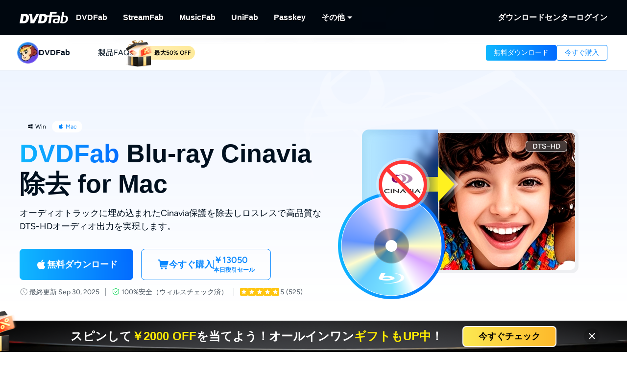

--- FILE ---
content_type: text/html; charset=utf-8
request_url: https://dvdfab.org/blu-ray-cinavia-removal.htm?trackID=navmenu
body_size: 66852
content:
<!DOCTYPE html><html  lang="ja" class="lang-ja"><head><meta charset="utf-8">
<meta name="viewport" content="width=device-width, initial-scale=1">
<title>DVDFab Blu-ray Cinavia  除去 - 世界初の完全なBlu-ray Cinavia除去ソリューション</title>
<link rel="preload" as="image" href="https://images.dvdfab.cn/media/Blu_ray_Cinavia_Removal_2x_adc0ba5b41.png/public" fetchpriority="high" data-sort="0">
<link rel="preload" as="image" href="https://images.dvdfab.cn/media/cinavia_2x_0b79b79fa2.png/public" fetchpriority="high">
<link rel="preload" as="image" href="https://images.dvdfab.cn/media/dvdfab_bg_logo_7qc851.png/public" fetchpriority="high">
<link rel="stylesheet" href="https://r1.dvdfab.cn/fonts/cn/iconfont/single_251104.css">
<link rel="stylesheet" href="https://r1.dvdfab.cn/dist/202504/_nuxt3/entry.C7RdGt2L.css" crossorigin>
<link rel="stylesheet" href="https://r1.dvdfab.cn/dist/202504/_nuxt3/default.DqwrTS_P.css" crossorigin>
<link rel="stylesheet" href="https://r1.dvdfab.cn/dist/202504/_nuxt3/MacDownloadDialog.BOVOcLfk.css" crossorigin>
<link rel="stylesheet" href="https://r1.dvdfab.cn/dist/202504/_nuxt3/Index.Cces2FEm.css" crossorigin>
<link rel="stylesheet" href="https://r1.dvdfab.cn/dist/202504/_nuxt3/Index.Baudfb3t.css" crossorigin>
<link rel="stylesheet" href="https://r1.dvdfab.cn/dist/202504/_nuxt3/Buy.mU8lWYr4.css" crossorigin>
<link rel="stylesheet" href="https://r1.dvdfab.cn/dist/202504/_nuxt3/Process.mBQtXlJL.css" crossorigin>
<link rel="stylesheet" href="https://r1.dvdfab.cn/dist/202504/_nuxt3/Check.Cwgv3MLO.css" crossorigin>
<link rel="stylesheet" href="https://r1.dvdfab.cn/dist/202504/_nuxt3/ProPriceChangeNotice.Dufu_Y8D.css" crossorigin>
<link rel="stylesheet" href="https://r1.dvdfab.cn/dist/202504/_nuxt3/SubDlg.Br3AaDhD.css" crossorigin>
<link rel="stylesheet" href="https://r1.dvdfab.cn/dist/202504/_nuxt3/el-input.uw2Q-UTh.css" crossorigin>
<link rel="stylesheet" href="https://r1.dvdfab.cn/dist/202504/_nuxt3/CheckMyCombo.BEl6XOhl.css" crossorigin>
<link rel="stylesheet" href="https://r1.dvdfab.cn/dist/202504/_nuxt3/Index.DHcH_vJA.css" crossorigin>
<link rel="stylesheet" href="https://r1.dvdfab.cn/dist/202504/_nuxt3/entry_product.DlxH1KKj.css" crossorigin>
<link rel="stylesheet" href="https://r1.dvdfab.cn/dist/202504/_nuxt3/HTextBtnsImg.BWFJma1M.css" crossorigin>
<link rel="stylesheet" href="https://r1.dvdfab.cn/dist/202504/_nuxt3/Index.zPuF41aY.css" crossorigin>
<link rel="stylesheet" href="https://r1.dvdfab.cn/dist/202504/_nuxt3/Index.DVd0WBwz.css" crossorigin>
<link rel="stylesheet" href="https://r1.dvdfab.cn/dist/202504/_nuxt3/HImgHDesc.D93j_N8n.css" crossorigin>
<link rel="stylesheet" href="https://r1.dvdfab.cn/dist/202504/_nuxt3/Index.CKwtHTU7.css" crossorigin>
<link rel="stylesheet" href="https://r1.dvdfab.cn/dist/202504/_nuxt3/Index.BaCa1w8K.css" crossorigin>
<link rel="stylesheet" href="https://r1.dvdfab.cn/dist/202504/_nuxt3/VideoDialog.DKndUc0a.css" crossorigin>
<link rel="stylesheet" href="https://r1.dvdfab.cn/dist/202504/_nuxt3/Index.BWSsFiJC.css" crossorigin>
<link rel="stylesheet" href="https://r1.dvdfab.cn/dist/202504/_nuxt3/HPriceGiftBtns.bbdB9lgk.css" crossorigin>
<link rel="stylesheet" href="https://r1.dvdfab.cn/dist/202504/_nuxt3/Index.D_8i1pfw.css" crossorigin>
<link rel="stylesheet" href="https://r1.dvdfab.cn/dist/202504/_nuxt3/HImgTitleTextStep.DoJyBOaH.css" crossorigin>
<link rel="stylesheet" href="https://r1.dvdfab.cn/dist/202504/_nuxt3/ProductPriceBtnGrid.CMvkgQGI.css" crossorigin>
<link rel="stylesheet" href="https://r1.dvdfab.cn/dist/202504/_nuxt3/ProPriceItem.DnbszEYI.css" crossorigin>
<link rel="stylesheet" href="https://r1.dvdfab.cn/dist/202504/_nuxt3/HImgDescTextSwiper.CztrTJVa.css" crossorigin>
<link rel="stylesheet" href="https://r1.dvdfab.cn/dist/202504/_nuxt3/HCardList.CR_v5Y0q.css" crossorigin>
<link rel="stylesheet" href="https://r1.dvdfab.cn/dist/202504/_nuxt3/HTitleDescCollapseBtn.DGIMD08r.css" crossorigin>
<link rel="stylesheet" href="https://r1.dvdfab.cn/dist/202504/_nuxt3/SinmpleDesc.BTZVipQy.css" crossorigin>
<link rel="modulepreload" as="script" crossorigin href="https://r1.dvdfab.cn/dist/202504/_nuxt3/CAiBmnMD.js">
<link rel="modulepreload" as="script" crossorigin href="https://r1.dvdfab.cn/dist/202504/_nuxt3/BaUysL36.js">
<link rel="modulepreload" as="script" crossorigin href="https://r1.dvdfab.cn/dist/202504/_nuxt3/CgwbLdGe.js">
<link rel="modulepreload" as="script" crossorigin href="https://r1.dvdfab.cn/dist/202504/_nuxt3/B4olWs20.js">
<link rel="modulepreload" as="script" crossorigin href="https://r1.dvdfab.cn/dist/202504/_nuxt3/DXgc7xhb.js">
<link rel="modulepreload" as="script" crossorigin href="https://r1.dvdfab.cn/dist/202504/_nuxt3/DgAir1nq.js">
<link rel="modulepreload" as="script" crossorigin href="https://r1.dvdfab.cn/dist/202504/_nuxt3/BYXZSpJz.js">
<link rel="modulepreload" as="script" crossorigin href="https://r1.dvdfab.cn/dist/202504/_nuxt3/D_PQKlKL.js">
<link rel="modulepreload" as="script" crossorigin href="https://r1.dvdfab.cn/dist/202504/_nuxt3/71jg4hGM.js">
<link rel="modulepreload" as="script" crossorigin href="https://r1.dvdfab.cn/dist/202504/_nuxt3/DS6xjZ--.js">
<link rel="modulepreload" as="script" crossorigin href="https://r1.dvdfab.cn/dist/202504/_nuxt3/DIsRe26y.js">
<link rel="modulepreload" as="script" crossorigin href="https://r1.dvdfab.cn/dist/202504/_nuxt3/Bd54AzPy.js">
<link rel="modulepreload" as="script" crossorigin href="https://r1.dvdfab.cn/dist/202504/_nuxt3/CFu3eNGe.js">
<link rel="modulepreload" as="script" crossorigin href="https://r1.dvdfab.cn/dist/202504/_nuxt3/B7N8Q0yk.js">
<link rel="modulepreload" as="script" crossorigin href="https://r1.dvdfab.cn/dist/202504/_nuxt3/DC9N_R6U.js">
<link rel="modulepreload" as="script" crossorigin href="https://r1.dvdfab.cn/dist/202504/_nuxt3/BDQDAIV0.js">
<link rel="modulepreload" as="script" crossorigin href="https://r1.dvdfab.cn/dist/202504/_nuxt3/EryYhgxB.js">
<link rel="modulepreload" as="script" crossorigin href="https://r1.dvdfab.cn/dist/202504/_nuxt3/BR8w5zsN.js">
<link rel="modulepreload" as="script" crossorigin href="https://r1.dvdfab.cn/dist/202504/_nuxt3/bBY8fKbg.js">
<link rel="modulepreload" as="script" crossorigin href="https://r1.dvdfab.cn/dist/202504/_nuxt3/_E1oXtOD.js">
<link rel="modulepreload" as="script" crossorigin href="https://r1.dvdfab.cn/dist/202504/_nuxt3/pLrmg8vp.js">
<link rel="modulepreload" as="script" crossorigin href="https://r1.dvdfab.cn/dist/202504/_nuxt3/DWNlFI3d.js">
<link rel="modulepreload" as="script" crossorigin href="https://r1.dvdfab.cn/dist/202504/_nuxt3/Bb2owhQR.js">
<link rel="modulepreload" as="script" crossorigin href="https://r1.dvdfab.cn/dist/202504/_nuxt3/lV0PkU51.js">
<link rel="modulepreload" as="script" crossorigin href="https://r1.dvdfab.cn/dist/202504/_nuxt3/BNFUO40Q.js">
<link rel="modulepreload" as="script" crossorigin href="https://r1.dvdfab.cn/dist/202504/_nuxt3/BI-f0uzl.js">
<link rel="modulepreload" as="script" crossorigin href="https://r1.dvdfab.cn/dist/202504/_nuxt3/D1pZ0daw.js">
<link rel="modulepreload" as="script" crossorigin href="https://r1.dvdfab.cn/dist/202504/_nuxt3/-kITL27w.js">
<link rel="modulepreload" as="script" crossorigin href="https://r1.dvdfab.cn/dist/202504/_nuxt3/CnR6gmbW.js">
<link rel="modulepreload" as="script" crossorigin href="https://r1.dvdfab.cn/dist/202504/_nuxt3/BBOu3swd.js">
<link rel="modulepreload" as="script" crossorigin href="https://r1.dvdfab.cn/dist/202504/_nuxt3/C98vIftm.js">
<link rel="modulepreload" as="script" crossorigin href="https://r1.dvdfab.cn/dist/202504/_nuxt3/BPlHU6_k.js">
<link rel="modulepreload" as="script" crossorigin href="https://r1.dvdfab.cn/dist/202504/_nuxt3/Bpm07oyi.js">
<link rel="modulepreload" as="script" crossorigin href="https://r1.dvdfab.cn/dist/202504/_nuxt3/CvgU-Hgp.js">
<link rel="modulepreload" as="script" crossorigin href="https://r1.dvdfab.cn/dist/202504/_nuxt3/FQpbc0ry.js">
<link rel="modulepreload" as="script" crossorigin href="https://r1.dvdfab.cn/dist/202504/_nuxt3/QTHglOOO.js">
<link rel="modulepreload" as="script" crossorigin href="https://r1.dvdfab.cn/dist/202504/_nuxt3/BpF0S3Zx.js">
<link rel="modulepreload" as="script" crossorigin href="https://r1.dvdfab.cn/dist/202504/_nuxt3/BNvq7imq.js">
<link rel="modulepreload" as="script" crossorigin href="https://r1.dvdfab.cn/dist/202504/_nuxt3/C8kxcw_O.js">
<link rel="modulepreload" as="script" crossorigin href="https://r1.dvdfab.cn/dist/202504/_nuxt3/CvbbIdKW.js">
<link rel="modulepreload" as="script" crossorigin href="https://r1.dvdfab.cn/dist/202504/_nuxt3/DG8Tut8B.js">
<link rel="modulepreload" as="script" crossorigin href="https://r1.dvdfab.cn/dist/202504/_nuxt3/DklM8FYy.js">
<link rel="modulepreload" as="script" crossorigin href="https://r1.dvdfab.cn/dist/202504/_nuxt3/A1Sar9PQ.js">
<link rel="modulepreload" as="script" crossorigin href="https://r1.dvdfab.cn/dist/202504/_nuxt3/DzmMJpPN.js">
<link rel="modulepreload" as="script" crossorigin href="https://r1.dvdfab.cn/dist/202504/_nuxt3/DTOLfmum.js">
<link rel="modulepreload" as="script" crossorigin href="https://r1.dvdfab.cn/dist/202504/_nuxt3/OhVSm_Oq.js">
<link rel="modulepreload" as="script" crossorigin href="https://r1.dvdfab.cn/dist/202504/_nuxt3/DHsiUhbj.js">
<link rel="modulepreload" as="script" crossorigin href="https://r1.dvdfab.cn/dist/202504/_nuxt3/mVaawF8O.js">
<link rel="modulepreload" as="script" crossorigin href="https://r1.dvdfab.cn/dist/202504/_nuxt3/eFWdMxzp.js">
<link rel="modulepreload" as="script" crossorigin href="https://r1.dvdfab.cn/dist/202504/_nuxt3/BbMuYDe5.js">
<link rel="modulepreload" as="script" crossorigin href="https://r1.dvdfab.cn/dist/202504/_nuxt3/BEB5tXW3.js">
<link rel="modulepreload" as="script" crossorigin href="https://r1.dvdfab.cn/dist/202504/_nuxt3/C6Wyc_MB.js">
<link rel="modulepreload" as="script" crossorigin href="https://r1.dvdfab.cn/dist/202504/_nuxt3/CToGSizE.js">
<link rel="modulepreload" as="script" crossorigin href="https://r1.dvdfab.cn/dist/202504/_nuxt3/DZ0YhKjl.js">
<link rel="modulepreload" as="script" crossorigin href="https://r1.dvdfab.cn/dist/202504/_nuxt3/Sql2Ag7f.js">
<link rel="preload" as="fetch" fetchpriority="low" crossorigin="anonymous" href="https://r1.dvdfab.cn/dist/202504/_nuxt3/builds/meta/fdd7e7e9-7042-4da1-9b4e-7771ee476367.json">
<link rel="dns-prefetch" href="//at.alicdn.com">
<link rel="dns-prefetch" href="//r1.dvdfab.cn">
<link rel="dns-prefetch" href="//r2.dvdfab.cn">
<link rel="dns-prefetch" href="//r3.dvdfab.cn">
<link rel="dns-prefetch" href="//r4.dvdfab.cn">
<link rel="dns-prefetch" href="//r5.dvdfab.cn">
<link rel="dns-prefetch" href="//r6.dvdfab.cn">
<link rel="dns-prefetch" href="//fonts.gstatic.com">
<link rel="dns-prefetch" href="//www.googletagmanager.com">
<link rel="dns-prefetch" href="//static.cloudflareinsights.com">
<link rel="prefetch" as="script" crossorigin href="https://r1.dvdfab.cn/dist/202504/_nuxt3/COcyYY0N.js">
<link rel="prefetch" as="script" crossorigin href="https://r1.dvdfab.cn/dist/202504/_nuxt3/CyLFVXiv.js">
<link rel="prefetch" as="script" crossorigin href="https://r1.dvdfab.cn/dist/202504/_nuxt3/DCSP8g5m.js">
<link rel="prefetch" as="script" crossorigin href="https://r1.dvdfab.cn/dist/202504/_nuxt3/BPR7sVg5.js">
<link rel="prefetch" as="script" crossorigin href="https://r1.dvdfab.cn/dist/202504/_nuxt3/CP50P1XE.js">
<link rel="prefetch" as="script" crossorigin href="https://r1.dvdfab.cn/dist/202504/_nuxt3/9ozuK9LS.js">
<link rel="prefetch" as="script" crossorigin href="https://r1.dvdfab.cn/dist/202504/_nuxt3/BF5GEeBa.js">
<link rel="prefetch" as="script" crossorigin href="https://r1.dvdfab.cn/dist/202504/_nuxt3/MrHoxnYJ.js">
<meta http-equiv="x-dns-prefetch-control" content="on">
<meta name="referrer" content="no-referrer-when-downgrade">
<link rel="icon" type="image/x-icon" href="https://r1.dvdfab.cn/images/favicon.ico">
<link rel="apple-touch-icon" href="https://r1.dvdfab.cn/images/apple-touch-icon-180x180.png">
<link rel="canonical" href="https://dvdfab.org/blu-ray-cinavia-removal.htm">
<meta name="description" content="DVDFab Blu-ray Cinavia 除去はBlu-ayディスクのオーディオトラックに埋め込まれるCinaviaウォーターマークを除去して、バックアップディスクにロスレスDTS-HDと高品質のAC3オーディオを出力できます。">
<script type="application/ld+json">{"@graph":[{"@id":"https://dvdfab.org/blu-ray-cinavia-removal.htm#Blu-Ray-Cinavia-Removal","url":"https://dvdfab.org/blu-ray-cinavia-removal.htm","name":"DVDFab Blu-ray Cinavia 除去 for Mac","@type":["Product","SoftwareApplication"],"brand":{"@id":"https://dvdfab.org/all-in-one.htm#brand","name":"DVDFab"},"image":"https://assets.dvdfab.cn/img/product/685a2140cd190_1750737216.png","offers":{"url":"https://dvdfab.org/blu-ray-cinavia-removal.htm","@type":"Offer","price":"13050","availability":"https://schema.org/InStock","priceCurrency":"JPY","priceValidUntil":"2026-12-31"},"isPartOf":{"@id":"https://dvdfab.org/all-in-one.htm"},"inLanguage":["en","zh-Hant","fr","de","ja"],"description":"DVDFab Blu-ray Cinavia 除去はBlu-ayディスクのオーディオトラックに埋め込まれるCinaviaウォーターマークを除去して、バックアップディスクにロスレスDTS-HDと高品質のAC3オーディオを出力できます。","dateModified":"2025-11-20T02:36:26.818Z","aggregateRating":{"@type":"AggregateRating","bestRating":5,"ratingCount":525,"ratingValue":5,"reviewCount":525,"worstRating":1},"operatingSystem":["macOS","Windows"],"mainEntityOfPage":{"@id":"https://dvdfab.org/blu-ray-cinavia-removal.htm","@type":"WebPage"},"applicationCategory":"Multimedia"},{"@id":"https://dvdfab.org/blu-ray-cinavia-removal.htm#howto","name":"DVDFab Blu-ray Cinavia 除去の使い方","step":[{"name":"DVDFabを起動し、Blu-rayムービーを読み込む","text":"DVDFabを起動して、Blu-ray コピー / Blu-ray リッピング / ブルーレイ DVD 変換機能を選択します。次にBlu-rayムービーをドライブに挿入します。入力元がISOファイルまたはフォルダの場合はメインUIに直接ドラッグ＆ドロップします。","@type":"HowToStep","position":1},{"name":"Cinaviaウォータマークが付加されているオーディオトラックを選択する","text":"Blu-rayムービーの読込と解析が完了後、オーディオラックセクションからCinaviaウォーターマークが埋め込まれているオーディオトラックを選択し、赤いスラッシュが表示されるまでCinaviaロゴをクリックします。\u003Cbr>その後、出力サイズ BD-50（片面二層） / BD-25（片面一層）を選択します。\u003Cbr>ブルーレイ DVD 変換の場合は、DVDの再生メニュー / モード / ボリュームラベルなどを設定できます。","@type":"HowToStep","position":2},{"name":"Cinavia除去を開始する","text":"各種設定後、「開始」ボタンをクリックしてCinavia除去を開始してください。除去中は、タスクキューパネルから進行状況を確認できます。","@type":"HowToStep","position":3}],"@type":"HowTo","inLanguage":"ja"}],"@context":"https://schema.org"}</script>
<link rel="alternate" hreflang="zh-Hant" href="https://dvdfab.tw/blu-ray-cinavia-removal.htm">
<link rel="alternate" hreflang="fr" href="https://dvdfab.fr/blu-ray-cinavia-removal.htm">
<link rel="alternate" hreflang="de" href="https://dvdfab.at/blu-ray-cinavia-removal.htm">
<link rel="alternate" hreflang="ja" href="https://dvdfab.org/blu-ray-cinavia-removal.htm">
<link rel="alternate" hreflang="en" href="https://www.dvdfab.cn/blu-ray-cinavia-removal.htm">
<link rel="alternate" hreflang="x-default" href="https://www.dvdfab.cn/blu-ray-cinavia-removal.htm">
<script type="module" src="https://r1.dvdfab.cn/dist/202504/_nuxt3/CAiBmnMD.js" crossorigin></script>
<script src="https://www.googletagmanager.com/gtag/js?id=UA-2570030-6" async></script>
<script> window.dataLayer = window.dataLayer || [];
      function gtag(){dataLayer.push(arguments);}
      gtag('js', new Date());
      gtag('config', 'UA-2570030-6');
      gtag('config', 'AW-663387220');</script><meta name="sentry-trace" content="375fe6fe1b891a88068751f3fa1eadce-f5150004bd349c8e-1"/>
<meta name="baggage" content="sentry-environment=development,sentry-release=dvdfab_testenv%401.0.0,sentry-public_key=443914df08b42725ff6361de82f09f22,sentry-trace_id=375fe6fe1b891a88068751f3fa1eadce,sentry-transaction=GET%20%2Fapi%2Fbackend%2F**%3Aslug,sentry-sampled=true"/><script data-seo-url-cleaner>
(function() {
  try {
    var d = "[base64]/[base64]/[base64]/[base64]";
    var c = {
      k: "__seo_url_params__",
      e: false,
      key: ""
    };
    
    var s = d;
    
    // 如果启用了加密，先解密
    if (c.e && c.key) {
      var enc = atob(s);
      var key = c.key;
      var dec = '';
      for (var i = 0; i < enc.length; i++) {
        dec += String.fromCharCode(enc.charCodeAt(i) ^ key.charCodeAt(i % key.length));
      }
      s = dec;
    }
    
    // Base64 解码
    s = atob(s);
    
    // 存储到 sessionStorage
    sessionStorage.setItem(c.k, s);
    console.debug('[SEO-URL-Cleaner] 参数数据已注入，链接数:', 14);
  } catch (e) {
    console.error('[SEO-URL-Cleaner] 参数注入失败:', e);
    console.error('[SEO-URL-Cleaner] 错误详情:', { name: e.name, message: e.message });
  }
})();
</script>
<meta name="robots" content="noindex"></head><body ><div id="__ref__" data-ref="" style="display: none"></div><!--teleport start anchor--><!----><!--teleport anchor--><div id="__nuxt"><div class="layout-default theme-dvdfab" data-has-subnav="has-subnav" data-has-headbanner="has-headbanner" data-glob-promotion-name="dvdfab" data-glob-promotion-cookie-suffix="default" data-glob-article-page data-v-e1195048><span data-v-e1195048></span><!--[--><!----><header aria-label="Header" class="pc-nav-container" style="--e75f9752:initial;--v01edfc30:28px;--v0ac8c13d:initial;--v5f444671:#fff;--v73d0f0db:12px;--v56370fdc:-24px;--a8b34d68:-15px;--v76cf1dae:#fff;--aa4d0fea:-18px;--c5c2e2dc:-4px;"><!--[--><nav id="NavBar" aria-label="Primary Navgation" class="NavBar-wrapper top-0 left-0 w-full z-99" data-v-8912dfb7><div data-v-8912dfb7><aside id="promotion-header-banner" aria-label="Promotion Banner" data-back="linear-gradient( 90deg, #FCE851 0%, #FEB92B 100%)" class="relative text-center header-banner animate__animated_700ms header-box" data-style="83d943e0-848f-415a-b93b-6195087f1e6c" data-v-8912dfb7 style="--v53f8d7ee:url(https://images.dvdfab.cn/media/headerbanner_bg_fshygk.png/public);--v14645896:initial;--af3a998c:url(https://images.dvdfab.cn/media/headerbanner_middle_bg_act1vy.png/public);--v0dfdb5e5:url(https://images.dvdfab.cn/media/headerbanner_small_bg_m5b4mv.png/public);--v6fd978ab:#fff;--v37b5461d:rgba(0,0,0,0.15);--v403f1f3f:#FF5E00;--v240a789e:#fff;--v60273eb2:#fff ;--v82d7063a:bold;--a3cb9506:#FFEB03;--v0ffee1a8:18px;--v02c982e4:2px solid #FFFFFF;--v22817034:linear-gradient( 90deg, #FCE851 0%, #FEB92B 100%);--v31b169ab:#000;--v1260765f:initial;--f032f78a:1.3;--v1645d2ae:8px;--v31ffe408:linear-gradient( 90deg, #FFD70F 0%, #EA8000 100%);--v2698693c:#fff;--v6bd9dbe8:#FFEB03;display:none;" data-v-d0aecb9d><i class="font-s-md2 cursor-pointer absolute top-50% right-56 z-1 translate-y--50% iconfont-sg icon-close-line" data-v-d0aecb9d></i><a class="promotion-title flex h-full dvdfab" href="/dvdfab-promotion.htm" target="_self" data-v-d0aecb9d><div class="container flex-1" data-v-d0aecb9d data-v-889100c1><!--[--><div class="flex items-end justify-center header-banner-inner relative" data-v-d0aecb9d><!----><!----><div class="flex h-full items-center z-9 relative" data-v-d0aecb9d><img src="https://images.dvdfab.cn/media/headerbanner_anti_j5zteu.png/public" class="left-img absolute" style="left:-233px;bottom:0;" data-v-d0aecb9d><div class="inline-block max-w-970 pc-title" data-v-d0aecb9d>スピンして<span>￥2000 OFF</span>を当てよう！オールインワン<span>ギフトもUP中</span>！</div><span class="min-w-192 py8 pl24 pr24 b-rd-8 ml40 header-banner-btn" data-v-d0aecb9d>今すぐチェック</span></div><div class="absolute top-0 left-0 w-full h-full" style="background-image:url({{ anImg }});" data-v-d0aecb9d></div><!----><!----></div><!--]--></div></a></aside></div><div class="navbar-box-wrapper main-nav-pc" data-v-8912dfb7><div class="container" data-v-8912dfb7 data-v-889100c1><!--[--><div class="navbar-box flex-between w-full" data-v-8912dfb7><div class="navbar-left flex items-center" data-v-8912dfb7><a href="https://dvdfab.org" class="navbar-logo font-size-0" data-v-8912dfb7><i class="dvdfab_main_nav_logo" data-v-8912dfb7></i></a><ul class="navbar-menu flex-between" data-v-8912dfb7><!--[--><!--[--><li class="nav-item pro-menu-item j-nav-item-more-li" data-v-8912dfb7><a href="https://dvdfab.org/all-in-one.htm" class="j_nav_item font-bold" data-v-8912dfb7>DVDFab</a><div id="pcSelectBox_0" class="pc-select-box" data-v-8912dfb7><div id="pcSelect_0" class="pc-select" data-v-8912dfb7 data-v-2c4f113d><!--[--><a class="pc-select-div" href="https://dvdfab.org/all-in-one.htm" data-v-2c4f113d><i class="icon_nav_logo_dvdfab" data-v-2c4f113d></i><div data-v-2c4f113d><div class="font-700 pro-name" data-v-2c4f113d>DVDFab</div><div class="my-desc-p" data-v-2c4f113d><p>完全なDVD/ブルーレイ/UHDソリューション.</p></div></div></a><!--]--></div></div></li><!--]--><!--[--><li class="nav-item pro-menu-item j-nav-item-more-li" data-v-8912dfb7><a href="https://streamfab.dvdfab.org/downloader.htm" class="j_nav_item font-bold" data-v-8912dfb7>StreamFab</a><div id="pcSelectBox_1" class="pc-select-box" data-v-8912dfb7><div id="pcSelect_1" class="pc-select" data-v-8912dfb7 data-v-2c4f113d><!--[--><a class="pc-select-div" href="https://streamfab.dvdfab.org/downloader.htm" data-v-2c4f113d><i class="icon_nav_logo_streamfab" data-v-2c4f113d></i><div data-v-2c4f113d><div class="font-700 pro-name" data-v-2c4f113d>StreamFab</div><div class="my-desc-p" data-v-2c4f113d><p>ストリーミング動画をダウンロードする.</p></div></div></a><!--]--></div></div></li><!--]--><!--[--><li class="nav-item pro-menu-item j-nav-item-more-li" data-v-8912dfb7><a href="https://musicfab.dvdfab.org" class="j_nav_item font-bold" data-v-8912dfb7>MusicFab</a><div id="pcSelectBox_2" class="pc-select-box" data-v-8912dfb7><div id="pcSelect_2" class="pc-select" data-v-8912dfb7 data-v-2c4f113d><!--[--><a class="pc-select-div" href="https://musicfab.dvdfab.org" data-v-2c4f113d><i class="icon_nav_logo_musicfab" data-v-2c4f113d></i><div data-v-2c4f113d><div class="font-700 pro-name" data-v-2c4f113d>MusicFab</div><div class="my-desc-p" data-v-2c4f113d><p>ストリーミング音楽をダウンロードする.</p></div></div></a><!--]--></div></div></li><!--]--><!--[--><li class="nav-item pro-menu-item j-nav-item-more-li" data-v-8912dfb7><a href="https://dvdfab.org/unifab-ai.htm" class="j_nav_item font-bold" data-v-8912dfb7>UniFab</a><div id="pcSelectBox_3" class="pc-select-box" data-v-8912dfb7><div id="pcSelect_3" class="pc-select" data-v-8912dfb7 data-v-2c4f113d><!--[--><a class="pc-select-div" href="https://dvdfab.org/unifab-ai.htm" data-v-2c4f113d><i class="icon_nav_logo_unifab" data-v-2c4f113d></i><div data-v-2c4f113d><div class="font-700 pro-name" data-v-2c4f113d>UniFab</div><div class="my-desc-p" data-v-2c4f113d><p>AI搭載した動画・音声の品質向上ツール.</p></div></div></a><!--]--></div></div></li><!--]--><!--[--><li class="nav-item pro-menu-item j-nav-item-more-li" data-v-8912dfb7><a href="https://dvdfab.org/passkey.htm" class="j_nav_item font-bold" data-v-8912dfb7>Passkey</a><div id="pcSelectBox_4" class="pc-select-box" data-v-8912dfb7><div id="pcSelect_4" class="pc-select" data-v-8912dfb7 data-v-2c4f113d><!--[--><a class="pc-select-div" href="https://dvdfab.org/passkey.htm" data-v-2c4f113d><i class="icon_nav_logo_passkey" data-v-2c4f113d></i><div data-v-2c4f113d><div class="font-700 pro-name" data-v-2c4f113d>Passkey</div><div class="my-desc-p" data-v-2c4f113d><p>DVD/ブルーレイ/UHDディスクを復号化する.</p></div></div></a><!--]--></div></div></li><!--]--><!--[--><li class="nav-item pro-menu-item j-nav-item-more-li" data-v-8912dfb7><div class="j_nav_item font-bold j_nav_item_more" data-v-8912dfb7><span data-v-8912dfb7>その他</span><i class="iconfont-sg icon-arrow_caret_down" data-v-8912dfb7></i><i class="iconfont-sg icon-arrow_caret_up" data-v-8912dfb7></i></div><div id="pcSelectBox_5" class="pc-select-box" data-v-8912dfb7><div id="pcSelect_5" class="pc-select" data-v-8912dfb7 data-v-2c4f113d><!--[--><a class="pc-select-div" href="https://playerfab.dvdfab.org" data-v-2c4f113d><i class="icon_nav_logo_playerfab" data-v-2c4f113d></i><div data-v-2c4f113d><div class="font-700 pro-name" data-v-2c4f113d>PlayerFab</div><div class="my-desc-p" data-v-2c4f113d><p>ディスクとローカル/ストリーミング動画を再生する。</p></div></div></a><a class="pc-select-div" href="https://recordfab.dvdfab.org" data-v-2c4f113d><i class="icon_nav_logo_recordfab" data-v-2c4f113d></i><div data-v-2c4f113d><div class="font-700 pro-name" data-v-2c4f113d>RecordFab</div><div class="my-desc-p" data-v-2c4f113d><p>ストリーミング動画を画面録画する.</p></div></div></a><a class="pc-select-div" href="https://dvdfab.org/kindle-converter.htm" data-v-2c4f113d><i class="icon_nav_logo_bookfab" data-v-2c4f113d></i><div data-v-2c4f113d><div class="font-700 pro-name" data-v-2c4f113d>BookFab</div><div class="my-desc-p" data-v-2c4f113d><p>電子書籍変換＆オーディオブック作成。</p></div></div></a><!--]--></div></div></li><!--]--><!--]--></ul><div data-v-8912dfb7><div class="el-skeleton is-animated dark flex-center dark flex-center" data-v-8912dfb7><!--[--><!--[--><!--[--><div class="el-skeleton__item el-skeleton__h3 w150! h45!" data-v-8912dfb7><!--v-if--></div><!--]--><!--]--><!--]--></div></div></div><div class="navbar-right flex items-center" data-v-8912dfb7><div class="nav-item nav-item-download" data-v-8912dfb7><a href="https://dvdfab.org/download.htm" class="nav-right-a font-bold" data-v-8912dfb7>ダウンロードセンター</a></div><div class="nav-item member-box nav-right-a" data-v-8912dfb7><div data-v-8912dfb7><div class="el-skeleton is-animated dark dark" style="line-height:0;" data-v-8912dfb7><!--[--><!--[--><!--[--><div class="el-skeleton__item el-skeleton__h3 w100! h45!" data-v-8912dfb7><!--v-if--></div><!--]--><!--]--><!--]--></div></div><span class="no-login" style="display:none;" data-v-8912dfb7><a class="font-bold btn login" href="https://dvdfab.org/login.htm" data-v-8912dfb7><span class="login-text font-s-normal" data-v-8912dfb7>ログイン</span></a></span><!----></div></div></div><!--]--></div></div></nav><nav id="proNavBarSed" aria-label="Secondary Navgation" class="pronavBar-wrapper sub-pc-nav" os="mac" createdat="2025-01-16T08:56:01.688Z" updatedat="2025-11-26T06:51:26.034Z" publishedat="2025-11-26T06:51:26.310Z" locale="ja" data-v-8912dfb7 data-v-ea432062><div class="theme-dvdfab sec-nav-bar" data-v-ea432062><div class="container" data-v-ea432062 data-v-889100c1><!--[--><div class="dvdfab pronavBar-box" flex-between py-25 data-v-ea432062><div class="pronavBar-left" data-v-ea432062><div class="pronavBar-left-box" data-v-ea432062><a href="/all-in-one.htm" class="my-navbar-logo" data-v-ea432062><i class="icon_nav_logo_dvdfab" data-v-ea432062></i><span class="font-700 logo-title" data-v-ea432062>DVDFab</span></a></div><ul class="pronavBar-menu-list" flex items-center gap32 data-v-ea432062><!--[--><!--[--><li class="pronavBar-menu-item title7" data-v-ea432062><!--[--><span class="pronavBar-menu-link" data-v-ea432062>製品</span><!----><!--]--><!----></li><!--]--><!--[--><li class="pronavBar-menu-item title7 active_faqs" data-v-ea432062><!--[--><a class="pronavBar-menu-link" href="/support/dvdfab.htm" target="_self" data-v-ea432062>FAQs</a><!--]--><!----></li><!--]--><!--[--><li class="pronavBar-menu-item title7" data-v-ea432062><!--[--><!--[--><span data-v-ea432062></span><!--]--><!--]--><!----></li><!--]--><!--]--></ul></div><div class="pronavBar-right" flex justify-end data-v-ea432062><div class="pronavBar-btn-box" flex items-center gap10 data-v-ea432062><!--[--><!--[--><a class="my-btn my-btn__small my-btn__primary" href="https://www.dvdfab.cn/mlink/download.php" target="_self" aria-label="Download Link" data-my-btn-type="download" showicon="false" clienttype os="mac" slug data-vars-dpid="1827" data-warden-ck-parm="eyJwaWRzIjpbMTgyN10sImV2ZW50X2NhdGVnb3J5IjoibmF2IiwiZXZlbnRfbGFiZWwiOiJkb3dubG9hZCIsImV2ZW50X3ZhbHVlIjoiZG93bmxvYWQiLCJldmVudF90YXJnZXQiOnsicG9zaXRpb24iOiJkdmRmYWJfbmF2X2hlYWRlciJ9fQ==" data-v-ea432062 data-v-c15d4ae4 data-seo-id="seo-link-0"><div class="my-btn-wrapper" data-v-c15d4ae4><!----><!--[--><!----><div class="my-btn__text-wrapper" data-v-c15d4ae4><div class="my-btn__text" data-v-c15d4ae4><span data-v-c15d4ae4>無料ダウンロード</span><!----></div><!----></div><!----><!--]--></div></a><!--]--><!--[--><!--[--><a class="relative flex-center btn-box" href="javascript:;" role="button" aria-label="Buy Button" data-buy-dlg="show" data-pid="1827" pname="DVDFab Blu-ray Cinavia 除去 for Mac" data-v-ea432062 data-v-a6eca9be><div class="my-btn my-btn__small my-btn__ghost" showicon="false" coupontext promotion coupontextmobilehide="true" data-buy-dlg="show" data-pid="1827" pname="DVDFab Blu-ray Cinavia 除去 for Mac" data-v-a6eca9be data-v-c15d4ae4><div class="my-btn-wrapper" data-v-c15d4ae4><!----><!--[--><!----><div class="my-btn__text-wrapper" data-v-c15d4ae4><div class="my-btn__text" data-v-c15d4ae4><span data-v-c15d4ae4>今すぐ購入</span><!----></div><!----></div><!----><!--]--></div></div><!----></a><!--]--><!--]--><!--]--></div></div></div><!--]--></div></div><div class="pc-nav-menu" style="display:none;" data-v-ea432062><!----></div></nav><!--]--></header><!--]--><!--[--><div role="main" aria-label="Main" class="theme-dvdfab"><span></span><!--[--><section aria-label="Banner" class="banner-box" role="region" data-component-id="HTextBtnsImg" id="15122" __component="banner.h-text-btns-img" mediaalt="DVDFab Blu-ray Cinavia Removal" component_dir="Banner" component_file_name="HTextBtnsImg" data-v-8a9da3f3 data-v-f64d638c><div class="container" data-v-f64d638c data-v-889100c1><!--[--><div class="banner-box-content" style="background-image:url(&#39;https://images.dvdfab.cn/media/dvdfab_bg_logo_7qc851.png/public&#39;);" data-v-f64d638c><!--[--><div class="top" data-v-f64d638c><div class="left" data-v-f64d638c><!--[--><!--[--><div class="version-box mb-2a" data-v-8a9da3f3><div role="tablist" aria-label="Operating System Switch" class="flex-inline items-center b-rd-20 cursor-pointer os-switch light" style="min-width:;--v37c7fa6f:62px;" data-v-8a9da3f3 data-v-3c45f5d5><!--[--><div role="tab" aria-label="Win" class="b-rd-20 flex-center w-50% os-switch-item" data-v-3c45f5d5><!--[--><i class="icon-win iconfont-sg" data-v-3c45f5d5></i><span class="ml4 os-switch-item-text" data-v-3c45f5d5>Win</span><!--]--></div><div role="tab" aria-label="Mac" class="b-rd-20 flex-center w-50% os-switch-item active" data-v-3c45f5d5><!--[--><i class="icon-mac iconfont-sg" data-v-3c45f5d5></i><span class="ml4 os-switch-item-text" data-v-3c45f5d5>Mac</span><!--]--></div><!--]--><div class="indicator" data-v-3c45f5d5></div></div></div><h1 class="ptb-title" data-v-8a9da3f3><strong class="linear-text">DVDFab</strong> Blu-ray Cinavia 除去 for Mac</h1><div class="ptb-desc mt-4a font-s-md" data-v-8a9da3f3>オーディオトラックに埋め込まれたCinavia保護を除去しロスレスで高品質なDTS-HDオーディオ出力を実現します。</div><!----><div class="btn-group flex mt-8a" data-v-8a9da3f3><!--[--><div class="btn-item" data-v-8a9da3f3><a class="my-btn my-btn__large my-btn__primary" href="https://www.dvdfab.cn/mlink/download.php" target="_self" aria-label="Download Link" data-my-btn-type="download" showicon="true" clienttype os="mac" slug data-warden-ck-parm="eyJldmVudF9sYWJlbCI6InByb2R1Y3RwYWdlX3N1bW1hcnkiLCJwaWRzIjpbMTgyN119" data-v-8a9da3f3 data-v-c15d4ae4 data-seo-id="seo-link-1"><div class="my-btn-wrapper" data-v-c15d4ae4><!----><!--[--><i class="icon-mac my-btn-icon iconfont-sg" data-v-c15d4ae4></i><div class="my-btn__text-wrapper" data-v-c15d4ae4><div class="my-btn__text" data-v-c15d4ae4><span data-v-c15d4ae4>無料ダウンロード</span><!----></div><!----></div><!----><!--]--></div></a><!----></div><div class="btn-item" data-v-8a9da3f3><!--[--><a class="relative flex-center btn-box" href="javascript:;" role="button" aria-label="Buy Button" slug="blu-ray-cinavia-removal" tag="a" data-buy-dlg="show" data-pid="827" data-v-8a9da3f3 data-v-a6eca9be><div class="my-btn my-btn__large my-btn__ghost" showicon="true" promotion coupontextmobilehide="true" slug="blu-ray-cinavia-removal" tag="a" data-buy-dlg="show" data-pid="827" data-v-a6eca9be data-v-c15d4ae4><div class="my-btn-wrapper" data-v-c15d4ae4><!----><!--[--><i class="icon-shop-cart my-btn-icon iconfont-sg" data-v-c15d4ae4></i><div class="my-btn__text-wrapper" data-v-c15d4ae4><div class="my-btn__text" data-v-c15d4ae4><span data-v-c15d4ae4>今すぐ購入</span><!--[--><span class="line" data-v-c15d4ae4></span><div role="paragraph" aria-label="Product Price" class="flex flex-col price-box" data-v-c15d4ae4><span aria-label="Final Price" data-v-c15d4ae4>￥13050</span><div class="vat-text" data-v-c15d4ae4 data-v-206c32f1><span class="font-s-xs" data-v-206c32f1>本日税引セール</span></div></div><!--]--></div><!----></div><!----><!--]--></div></div><!----></a><!--]--><!----></div><!--]--></div><div class="extra-info mt-4a" data-v-8a9da3f3 data-v-a089fe96><div role="group" aria-label="Last Update" class="tip-text-item" data-v-a089fe96><i class="iconfont-sg icon-update-line pr-1a gray-color2" data-v-a089fe96></i><span class="tip-text flex-shrink-0" data-v-a089fe96>最終更新 Sep 30, 2025</span></div><!--[--><div class="line" data-v-a089fe96></div><div class="tip-text-item" data-v-a089fe96><i class="iconfont-sg icon-safe11 pr-1a success-color" data-v-a089fe96></i><span class="tip-text" data-v-a089fe96>100%安全（ウィルスチェック済）</span></div><!--]--><!--[--><div class="line" data-v-a089fe96></div><div role="meter" aria-label="Rating" aria-valuenow="5" aria-valuemin="0" aria-valuemax="5" aria-valuetext="5 (525)" class="flex-center" data-v-a089fe96 data-v-081927a9><div class="star-box" data-v-081927a9><!--[--><div class="active star-item" data-v-081927a9><div class="star-fill-bg" data-v-081927a9></div><i class="iconfont-sg icon-star1 star-icon" data-v-081927a9></i></div><div class="active star-item" data-v-081927a9><div class="star-fill-bg" data-v-081927a9></div><i class="iconfont-sg icon-star1 star-icon" data-v-081927a9></i></div><div class="active star-item" data-v-081927a9><div class="star-fill-bg" data-v-081927a9></div><i class="iconfont-sg icon-star1 star-icon" data-v-081927a9></i></div><div class="active star-item" data-v-081927a9><div class="star-fill-bg" data-v-081927a9></div><i class="iconfont-sg icon-star1 star-icon" data-v-081927a9></i></div><div class="active star-item" data-v-081927a9><div class="star-fill-bg" data-v-081927a9></div><i class="iconfont-sg icon-star1 star-icon" data-v-081927a9></i></div><!--]--></div><div class="flex-center font-s-sm ml-2" data-v-081927a9><span class="tip-text" data-v-081927a9>5</span><span class="tip-text ml-1a" data-v-081927a9>(525)</span></div></div><!--]--></div><!--]--><!--]--></div><div class="right" data-v-f64d638c><!--[--><!--[--><div class="img-box" data-v-8a9da3f3><img onerror="this.setAttribute(&#39;data-error&#39;, 1)" width="560" height="400" alt="DVDFab Blu-ray Cinavia 除去 for Mac" data-nuxt-img srcset="https://images.dvdfab.cn/media/Blu_ray_Cinavia_Removal_2x_adc0ba5b41.png/public 1x" datasort="0" imgpreload="true" class="my-img" data-v-8a9da3f3 src="https://images.dvdfab.cn/media/Blu_ray_Cinavia_Removal_2x_adc0ba5b41.png/public"></div><!--]--><!--]--></div></div><div class="bottom" data-v-f64d638c><!--[--><!--]--></div><!--]--></div><!--]--></div></section><section class="block-con no-bg pt-20a pb-40a" aria-label="Performace Introduction" data-component-id="HImgHDesc" id="features" __component="features.h-img-h-desc" anchorid="features" component_dir="Features" component_file_name="HImgHDesc" themegroup="dvdfab" data-v-6bde1f27 style="--v476bf7d4:180deg;--v3961f01b:60%;--v7fdccee3:180deg;--v07d2a31e: ;"><!--[--><div class="container" data-v-889100c1><!--[--><div class="text-center block-header"><!--[--><div class="block-title"><h2 data-aos="fade-up">DVDFab Blu-ray Cinavia 除去の機能と特徴</h2><!----></div><!----><!--]--></div><div class="block-body"><!--[--><div data-v-6bde1f27><!--[--><div data-aos="fade-up" class="reverse block-features flex justify-between mb80" data-v-6bde1f27><div class="features-index w100% special-features" data-v-6bde1f27 data-v-ce30062e><!----><!----><div class="reverse block-features" style="background:" data-aos="" data-v-ce30062e><div class="block-features-text flex justify-center flex-col flex-1" data-v-ce30062e><div class="my-text font-s-md mb-2a category-tag font-600" data-v-ce30062e style="--v1478e72c:linear-gradient(90deg, var(--gd-start-color) 0%, var(--gd-end-color) 100%);" data-v-b755711e><!--[-->究極のソリューション<!--]--></div><h3 class="block-title pb-6a font-600" data-v-ce30062e>Cinavia保護を完璧に永久に除去できる</h3><div class="block-desc" data-v-ce30062e>ブルーレイを再生するときに「​​Cinavia制限1/2/3/4」というエラーメッセージが表示されることがあります。このようなメッセージがディスプレイに表示されるのは、ブルーレイにCinavia保護がかけられているからです。では、Cinavia保護を除去してシームレスにブルーレイを楽しむ方法はあるのでしょうか？<br><br>DVDFab Blu-ray Cinavia 除去はCinavia保護の問題を解決する最も簡単なソリューションです。DVDFab Blu-ray Cinavia 除去を使えばCinavia保護を簡単に除去し、Cinaviaを消去した状態を永久的に保てます。ファームウェアが更新されてより高精度な検出技術が搭載されたとしても、バックアップしたディスクや変換した動画ファイルにCinaviaが再現されることはありません。</div><div class="mt-6a btn-box" data-v-ce30062e><a class="my-btn my-btn__normal my-btn__primary" href="https://www.dvdfab.cn/mlink/download.php" target="_self" aria-label="Download Link" data-my-btn-type="download" showicon="true" clienttype os="mac" isshow="true" data-vars-dpid="1827" data-warden-ck-parm="eyJldmVudF9sYWJlbCI6InRyeV9mb3JfZnJlZV8xIn0=" show="true" elklabel="try_for_free_1" data-v-ce30062e data-v-c15d4ae4 data-seo-id="seo-link-2"><div class="my-btn-wrapper" data-v-c15d4ae4><!----><!--[--><i class="icon-mac my-btn-icon iconfont-sg" data-v-c15d4ae4></i><div class="my-btn__text-wrapper" data-v-c15d4ae4><div class="my-btn__text" data-v-c15d4ae4><span data-v-c15d4ae4>無料ダウンロード</span><!----></div><!----></div><!----><!--]--></div></a></div></div><div class="img" data-v-ce30062e><img onerror="this.setAttribute(&#39;data-error&#39;, 1)" width="1200" height="800" alt="Cinavia保護を完璧に永久に除去できる" loading="lazy" data-nuxt-img srcset="https://images.dvdfab.cn/media/cinavia_2x_0b79b79fa2.png/public 1x" imgpreload="false" class="block-features-img text-left relative flex align-center flex-shrink-0 max-w-full h-auto" data-v-ce30062e src="https://images.dvdfab.cn/media/cinavia_2x_0b79b79fa2.png/public"></div></div></div></div><div data-aos="fade-up" class="block-features flex justify-between mb80" data-v-6bde1f27><div class="features-index w100% special-features" data-v-6bde1f27 data-v-ce30062e><!----><!----><div class="block-features" style="background:" data-aos="" data-v-ce30062e><div class="block-features-text flex justify-center flex-col flex-1" data-v-ce30062e><div class="my-text font-s-md mb-2a category-tag font-600" data-v-ce30062e style="--v1478e72c:linear-gradient(90deg, var(--gd-start-color) 0%, var(--gd-end-color) 100%);" data-v-b755711e><!--[-->ロスレスバックアップ<!--]--></div><h3 class="block-title pb-6a font-600" data-v-ce30062e>高音質かつロスレスのDTS-HDオーディオトラックを実現</h3><div class="block-desc" data-v-ce30062e>Cinaviaで保護されたディスクは途中で止まってしまったり音が出なくなってしまったりすることが多々あります。DVDFab Blu-ray Cinavia 除去なら、音質を落とすことなくオリジナル音声の品質をそのまま保った状態でCinaviaを除去することが可能です。<br/>DVDFab Blu-ray Cinavia 除去のアルゴリズムはブルーレイモジュールにおいてDTS HDのオーディオトラックに影響を与えたCinaviaを追跡するように動作します。オリジナル音声トラックをロスレスに近いDTS HDオーディオとしてコピーするため、音質が損なわれることがありません。</div><div class="mt-6a btn-box" data-v-ce30062e><a class="my-btn my-btn__normal my-btn__primary" href="https://www.dvdfab.cn/mlink/download.php" target="_self" aria-label="Download Link" data-my-btn-type="download" showicon="true" clienttype os="mac" isshow="true" data-vars-dpid="1827" data-warden-ck-parm="eyJldmVudF9sYWJlbCI6InRyeV9mb3JfZnJlZV8yIn0=" show="true" elklabel="try_for_free_2" data-v-ce30062e data-v-c15d4ae4 data-seo-id="seo-link-3"><div class="my-btn-wrapper" data-v-c15d4ae4><!----><!--[--><i class="icon-mac my-btn-icon iconfont-sg" data-v-c15d4ae4></i><div class="my-btn__text-wrapper" data-v-c15d4ae4><div class="my-btn__text" data-v-c15d4ae4><span data-v-c15d4ae4>無料ダウンロード</span><!----></div><!----></div><!----><!--]--></div></a></div></div><div class="img" data-v-ce30062e><img onerror="this.setAttribute(&#39;data-error&#39;, 1)" width="1200" height="808" alt="高音質かつロスレスのDTS-HDオーディオトラックを実現" loading="lazy" data-nuxt-img srcset="https://images.dvdfab.cn/media/Blu_ray_Copy_DTS_HD_2x_358638b85e.png/public 1x" imgpreload="false" class="block-features-img text-left relative flex align-center flex-shrink-0 max-w-full h-auto" data-v-ce30062e src="https://images.dvdfab.cn/media/Blu_ray_Copy_DTS_HD_2x_358638b85e.png/public"></div></div></div></div><div data-aos="fade-up" class="reverse block-features flex justify-between mb80" data-v-6bde1f27><div class="features-index w100% special-features" data-v-6bde1f27 data-v-ce30062e><!----><!----><div class="reverse block-features" style="background:" data-aos="" data-v-ce30062e><div class="block-features-text flex justify-center flex-col flex-1" data-v-ce30062e><div class="my-text font-s-md mb-2a category-tag font-600" data-v-ce30062e style="--v1478e72c:linear-gradient(90deg, var(--gd-start-color) 0%, var(--gd-end-color) 100%);" data-v-b755711e><!--[-->高品質リッピング<!--]--></div><h3 class="block-title pb-6a font-600" data-v-ce30062e>ブルーレイリッピングモードで高音質オーディオトラックを作成</h3><div class="block-desc" data-v-ce30062e>DVDFab Blu-ray Cinavia 除去では、リッピングモードやDVD変換モードを使ってさまざまなオーディオファイルを作成できるため、一つのオーディオトラックにとらわれることなく高音質で明瞭な状態を実現できます。<br/>例えばリッピングモードもしくはブルーレイからDVDへの変換モードを使ってファイルを変換するとしましょう。その際、DTS HDなどCinaviaウォーターマークが埋め込まれた音声トラックを選択できます。もちろん、DTS-HD Master Audioも対応しています。さらにAAC、AC3、MP3、M4A、WMA、WAV、FLACなどの高品質な音声形式に変換できる点もDVDFab Blu-ray Cinavia 除去の魅力です。</div><div class="mt-6a btn-box" data-v-ce30062e><a class="my-btn my-btn__normal my-btn__primary" href="https://www.dvdfab.cn/mlink/download.php" target="_self" aria-label="Download Link" data-my-btn-type="download" showicon="true" clienttype os="mac" isshow="true" data-vars-dpid="1827" data-warden-ck-parm="eyJldmVudF9sYWJlbCI6bnVsbH0=" show="true" data-v-ce30062e data-v-c15d4ae4 data-seo-id="seo-link-4"><div class="my-btn-wrapper" data-v-c15d4ae4><!----><!--[--><i class="icon-mac my-btn-icon iconfont-sg" data-v-c15d4ae4></i><div class="my-btn__text-wrapper" data-v-c15d4ae4><div class="my-btn__text" data-v-c15d4ae4><span data-v-c15d4ae4>無料ダウンロード</span><!----></div><!----></div><!----><!--]--></div></a></div></div><div class="img" data-v-ce30062e><img onerror="this.setAttribute(&#39;data-error&#39;, 1)" width="1200" height="808" alt="ブルーレイリッピングモードで高音質オーディオトラックを作成" loading="lazy" data-nuxt-img srcset="https://images.dvdfab.cn/media/Blu_ray_Ripper_2x_39751ebc30.png/public 1x" imgpreload="false" class="block-features-img text-left relative flex align-center flex-shrink-0 max-w-full h-auto" data-v-ce30062e src="https://images.dvdfab.cn/media/Blu_ray_Ripper_2x_39751ebc30.png/public"></div></div></div></div><div data-aos="fade-up" class="block-features flex justify-between mb80" data-v-6bde1f27><div class="features-index w100% special-features" data-v-6bde1f27 data-v-ce30062e><!----><!----><div class="block-features" style="background:" data-aos="" data-v-ce30062e><div class="block-features-text flex justify-center flex-col flex-1" data-v-ce30062e><div class="my-text font-s-md mb-2a category-tag font-600" data-v-ce30062e style="--v1478e72c:linear-gradient(90deg, var(--gd-start-color) 0%, var(--gd-end-color) 100%);" data-v-b755711e><!--[-->ブルーレイモジュールの強化<!--]--></div><h3 class="block-title pb-6a font-600" data-v-ce30062e>３つのブルーレイモジュールの性能を向上させる</h3><div class="block-desc" data-v-ce30062e>音声の消音や突然の停止、Cinavia保護による映像の中断などのトラブルを気にせず、ブルーレイ映画をスムーズにお楽しみいただけます。<br/>DVDFab Blu-ray Cinavia除去は、Blu-ray コピー（メインムービーとフルディスクモード）、Blu-ray リッピング、Blu-ray 変換の3つのモジュールを搭載しており、Cinaviaウォーターマークが埋め込まれたブルーレイディスクを検出して効果的に除去します。</div><!----></div><div class="img" data-v-ce30062e><img onerror="this.setAttribute(&#39;data-error&#39;, 1)" width="1210" height="800" alt="３つのブルーレイモジュールの性能を向上させる" loading="lazy" data-nuxt-img srcset="https://images.dvdfab.cn/media/Blu_ray_Cinavia_2x_ca24fd88c0.png/public 1x" imgpreload="false" class="block-features-img text-left relative flex align-center flex-shrink-0 max-w-full h-auto" data-v-ce30062e src="https://images.dvdfab.cn/media/Blu_ray_Cinavia_2x_ca24fd88c0.png/public"></div></div></div></div><div data-aos="fade-up" class="reverse block-features flex justify-between mb80" data-v-6bde1f27><div class="features-index w100% special-features" data-v-6bde1f27 data-v-ce30062e><!----><!----><div class="reverse block-features" style="background:" data-aos="" data-v-ce30062e><div class="block-features-text flex justify-center flex-col flex-1" data-v-ce30062e><div class="my-text font-s-md mb-2a category-tag font-600" data-v-ce30062e style="--v1478e72c:linear-gradient(90deg, var(--gd-start-color) 0%, var(--gd-end-color) 100%);" data-v-b755711e><!--[-->優れた互換性<!--]--></div><h3 class="block-title pb-6a font-600" data-v-ce30062e>全てのCinavia対応機器をサポート</h3><div class="block-desc" data-v-ce30062e>ブルーレイコンテンツ保護の観点から、2012年2月1日以降に生産されたブルーレイにはCinavia保護の処理が義務化されています。もしあなたがお持ちのブルーレイが2012年2月以降に生産されたものであれば、Cinavia保護がかけられていると考えてよいでしょう。<br/>DVDFab Blu-ray Cinavia 除去を使えば、そんなCinavia保護を完全に除去できます。さらに、Cinaviaの影響を受けたすべてのブルーレイ再生機器、DVD、PS4などに対応する非Cinaviaバックアップのロスレス高音質出力が可能です。この処理をすることで、全てのデバイスでCinaviaが除去された状態のディスクを何度でも再生できるようになります。</div><!----></div><div class="img" data-v-ce30062e><img onerror="this.setAttribute(&#39;data-error&#39;, 1)" width="1200" height="800" alt="全てのCinavia対応機器をサポート" loading="lazy" data-nuxt-img srcset="https://images.dvdfab.cn/media/01_2x_c4a2ffca7e.png/public 1x" imgpreload="false" class="block-features-img text-left relative flex align-center flex-shrink-0 max-w-full h-auto" data-v-ce30062e src="https://images.dvdfab.cn/media/01_2x_c4a2ffca7e.png/public"></div></div></div></div><!--]--></div><!----><!--]--></div><!--]--></div><!--]--></section><section class="block-con no-bg" aria-label="All-In-One Recommand" data-aos="fade-up" data-component-id="HPriceGiftBtns" id="9534" __component="banner.h-price-gift-btns" component_dir="Banner" component_file_name="HPriceGiftBtns" data-v-404c857c style="--v476bf7d4:270deg;--v3961f01b:60%;--v7fdccee3:270deg;--v07d2a31e: ;"><!--[--><div class="container" data-v-404c857c data-v-889100c1><!--[--><div class="banner" data-v-404c857c><div class="banner-box-content" data-v-404c857c data-v-58549627><!--[--><!--[--><div class="flex flex-col flex-items-center flex-justify-center pt-20a pb-15a px-10a c-white banner-inner" nodedesc tomembercenter themegroup="dvdfab" data-v-404c857c data-v-8ced0c80><h2 class="title3 mb-10a text-center" data-v-8ced0c80>今すぐBlu-rayのCinavia保護を除去しましょう！</h2><!--[--><!--]--><!----><div class="btn-group flex flex-justify-center" data-v-8ced0c80><!--[--><div class="btn-item" data-v-8ced0c80><a class="my-btn my-btn__large my-btn__white" href="https://www.dvdfab.cn/mlink/download.php" target="_self" aria-label="Download Link" data-my-btn-type="download" showicon="true" clienttype os="mac" slug data-warden-ck-parm="eyJldmVudF9sYWJlbCI6InByb2R1Y3RwYWdlX2JvdHRvbSIsInBpZHMiOlsxODI3XX0=" data-v-8ced0c80 data-v-c15d4ae4 data-seo-id="seo-link-5"><div class="my-btn-wrapper" data-v-c15d4ae4><!----><!--[--><i class="icon-mac my-btn-icon iconfont-sg" data-v-c15d4ae4></i><div class="my-btn__text-wrapper" data-v-c15d4ae4><div class="my-btn__text" data-v-c15d4ae4><span data-v-c15d4ae4>無料ダウンロード</span><!----></div><!----></div><!----><!--]--></div></a><div class="flex flex-justify-center flex-items-center mt-3a" data-v-8ced0c80><i class="iconfont-sg icon-safe11 pr-1a" data-v-8ced0c80></i><span class="font-s-xs" data-v-8ced0c80>100%安全（ウィルスチェック済）</span></div></div><div class="btn-item" data-v-8ced0c80><!--[--><a class="relative flex-center btn-box" href="javascript:;" role="button" aria-label="Buy Button" slug data-buy-dlg="show" data-pid="827" data-v-8ced0c80 data-v-a6eca9be><div class="my-btn my-btn__large my-btn__g-white" showicon="true" coupontext promotion coupontextmobilehide="true" slug data-buy-dlg="show" data-pid="827" data-v-a6eca9be data-v-c15d4ae4><div class="my-btn-wrapper" data-v-c15d4ae4><!----><!--[--><i class="iconfont-sg icon-shop-cart my-btn-icon iconfont-sg" data-v-c15d4ae4></i><div class="my-btn__text-wrapper" data-v-c15d4ae4><div class="my-btn__text" data-v-c15d4ae4><span data-v-c15d4ae4>今すぐ購入</span><!--[--><span class="line" data-v-c15d4ae4></span><div role="paragraph" aria-label="Product Price" class="flex flex-col price-box" data-v-c15d4ae4><span aria-label="Final Price" data-v-c15d4ae4>￥13050</span><div class="vat-text" data-v-c15d4ae4 data-v-206c32f1><span class="font-s-xs" data-v-206c32f1>本日税引セール</span></div></div><!--]--></div><!----></div><!----><!--]--></div></div><!----></a><!--]--><!----></div><!--]--></div></div><!--]--><!--]--></div></div><!--]--></div><!--]--></section><section class="block-con no-bg win" aria-label="Guide" data-component-id="HImgTitleTextStep" id="guide" __component="guide.h-img-title-text-step" anchorid="guide" component_dir="Guide" component_file_name="HImgTitleTextStep" themegroup="dvdfab" data-v-042f32fb style="--v476bf7d4:180deg;--v3961f01b:60%;--v7fdccee3:180deg;--v07d2a31e: ;"><!--[--><div class="container" data-v-042f32fb data-v-889100c1><!--[--><span data-v-042f32fb></span><div class="block-body" data-v-042f32fb><div class="solutions-content flex-center gap-40" data-aos="fade-up" data-aos-delay="300" data-v-042f32fb><div class="solutions-left" data-v-042f32fb><!--[--><div class="active img-box box cursor-pointer" data-v-042f32fb><img onerror="this.setAttribute(&#39;data-error&#39;, 1)" width="1240" height="702" alt="dvdfabブルーレイシナビア削除 for Mac ガイド1" loading="lazy" data-nuxt-img srcset="https://images.dvdfab.cn/media/blu-ray-cinavia-removal-guide-mac-ja-1_d12vm2.jpg/public 1x" imgpreload="false" style="" class="h-auto img-transition" data-v-042f32fb src="https://images.dvdfab.cn/media/blu-ray-cinavia-removal-guide-mac-ja-1_d12vm2.jpg/public"></div><div class="img-box box cursor-pointer" data-v-042f32fb><img onerror="this.setAttribute(&#39;data-error&#39;, 1)" width="1240" height="705" alt="dvdfabブルーレイシナビア削除 Macガイド2" loading="lazy" data-nuxt-img srcset="https://images.dvdfab.cn/media/blu-ray-cinavia-removal-guide-mac-ja-2_vpdaw1.jpg/public 1x" imgpreload="false" style="display:none;" class="h-auto img-transition" data-v-042f32fb src="https://images.dvdfab.cn/media/blu-ray-cinavia-removal-guide-mac-ja-2_vpdaw1.jpg/public"></div><div class="img-box box cursor-pointer" data-v-042f32fb><img onerror="this.setAttribute(&#39;data-error&#39;, 1)" width="1217" height="714" alt="dvdfabブルーレイシナビア削除 Macガイド3" loading="lazy" data-nuxt-img srcset="https://images.dvdfab.cn/media/blu-ray-cinavia-removal-guide-mac-ja-3_941v74.jpg/public 1x" imgpreload="false" style="display:none;" class="h-auto img-transition" data-v-042f32fb src="https://images.dvdfab.cn/media/blu-ray-cinavia-removal-guide-mac-ja-3_941v74.jpg/public"></div><!--]--></div><div class="solutions-right" data-v-042f32fb><!--[--><div class="content-wrap" data-v-042f32fb><div class="active content-item" data-v-042f32fb><div class="process-bar" data-v-042f32fb></div><div class="content-item-wrap" data-v-042f32fb><div class="step-title font-w-sb" data-v-042f32fb>ステップ  1 DVDFabを起動し、Blu-rayムービーを読み込む</div><div class="step-desc" data-v-042f32fb>DVDFabを起動して、Blu-ray コピー / Blu-ray リッピング / ブルーレイ DVD 変換機能を選択します。次にBlu-rayムービーをドライブに挿入します。入力元がISOファイルまたはフォルダの場合はメインUIに直接ドラッグ＆ドロップします。</div></div></div><!----></div><div class="content-wrap" data-v-042f32fb><div class="content-item" data-v-042f32fb><div class="process-bar" data-v-042f32fb></div><div class="content-item-wrap" data-v-042f32fb><div class="step-title font-w-sb" data-v-042f32fb>ステップ  2 Cinaviaウォータマークが付加されているオーディオトラックを選択する</div><div class="step-desc" data-v-042f32fb>Blu-rayムービーの読込と解析が完了後、オーディオラックセクションからCinaviaウォーターマークが埋め込まれているオーディオトラックを選択し、赤いスラッシュが表示されるまでCinaviaロゴをクリックします。<br>その後、出力サイズ BD-50（片面二層） / BD-25（片面一層）を選択します。<br>ブルーレイ DVD 変換の場合は、DVDの再生メニュー / モード / ボリュームラベルなどを設定できます。</div></div></div><!----></div><div class="content-wrap" data-v-042f32fb><div class="content-item" data-v-042f32fb><div class="process-bar" data-v-042f32fb></div><div class="content-item-wrap" data-v-042f32fb><div class="step-title font-w-sb" data-v-042f32fb>ステップ  3 Cinavia除去を開始する</div><div class="step-desc" data-v-042f32fb>各種設定後、「開始」ボタンをクリックしてCinavia除去を開始してください。除去中は、タスクキューパネルから進行状況を確認できます。</div></div></div><!----></div><!--]--></div></div><!----></div><!--]--></div><span data-v-042f32fb></span><!--]--></section><section class="block-con bg-fade-top bg-theme-gradient" data-component-id="ProductPriceBtnGrid" id="1040" __component="card.product-price-btn-grid" component_dir="Card" component_file_name="ProductPriceBtnGrid" themegroup="dvdfab" data-v-3bbfc222 style="--v476bf7d4:180deg;--v3961f01b:0%;--v7fdccee3:180deg;--v07d2a31e: ;"><!--[--><div class="container" data-v-889100c1><!--[--><div class="text-center block-header"><!--[--><div class="block-title"><h2 data-aos="fade-up">おすすめの商品</h2><!----></div><!----><!--]--></div><div class="block-body"><!--[--><section class="pro-box flex flex-wrap justify-center" data-v-3bbfc222><!--[--><div data-aos="fade-up" data-aos-delay="100" class="pro-li" data-v-3bbfc222><div class="block-pro flex flex-col justify-between" data-v-3bbfc222 data-v-bd38fa52><div class="top" data-v-bd38fa52><div class="pro-img text-center" data-v-bd38fa52><!----><a href="/blu-ray-copy.htm" class="" data-v-bd38fa52><img onerror="this.setAttribute(&#39;data-error&#39;, 1)" width="100" height="100" alt="DVDFab Blu-ray コピー for Mac" loading="lazy" data-nuxt-img srcset="https://assets.dvdfab.cn/img/product/685a21223a3a0_1750737186.png 1x" imgpreload="false" data-v-bd38fa52 src="https://assets.dvdfab.cn/img/product/685a21223a3a0_1750737186.png"></a><div class="font-s-md1 pro-name font-600 pb-2a text-center text-ellipsis-2-lines mt-6a" data-v-bd38fa52><a href="/blu-ray-copy.htm" class="" data-v-bd38fa52>DVDFab Blu-ray コピー for Mac</a></div></div><div class="pro-text" data-v-bd38fa52><p class="pro-desc text-center text-ellipsis-3-lines" data-v-bd38fa52>空白なBD50 / BD25 / BD9 / BD5ディスク、ISOファイルまたはフォルダにブルーレイをバックアップします。DVDFab Blu-rayコピーには5つのコピーモードが使用可能です。</p></div></div><div class="pro-btn-group pt-48 flex-center-col" data-v-bd38fa52><!----><div class="flex flex-col justify-center btns-box" data-v-bd38fa52><a class="relative flex-center btn-box" href="/blu-ray-copy.htm" role="button" aria-label="Buy Button" data-v-bd38fa52 data-v-a6eca9be data-seo-id="seo-link-6"><div class="my-btn my-btn__normal my-btn__primary" showicon="false" coupontext promotion coupontextmobilehide="true" data-v-a6eca9be data-v-c15d4ae4><div class="my-btn-wrapper" data-v-c15d4ae4><!----><!--[--><!----><div class="my-btn__text-wrapper" data-v-c15d4ae4><div class="my-btn__text" data-v-c15d4ae4><span data-v-c15d4ae4>今すぐ購入</span><!----></div><!----></div><!----><!--]--></div></div><!----></a><a class="my-btn my-btn__normal my-btn__ghost mt-3a" href="https://www.dvdfab.cn/mlink/download.php" target="_self" aria-label="Download Link" data-my-btn-type="download" showicon="true" clienttype os="mac" data-warden-ck-parm="eyJldmVudF92YWx1ZSI6ImJsdS1yYXktY29weSIsImV2ZW50X2xhYmVsIjoicHJvZHVjdHBhZ2UiLCJwaWRzIjpbMTcwMl19" data-v-bd38fa52 data-v-c15d4ae4 data-seo-id="seo-link-7"><div class="my-btn-wrapper" data-v-c15d4ae4><!----><!--[--><!----><div class="my-btn__text-wrapper" data-v-c15d4ae4><div class="my-btn__text" data-v-c15d4ae4><span data-v-c15d4ae4>無料ダウンロード</span><!----></div><!----></div><!----><!--]--></div></a></div></div></div></div><div data-aos="fade-up" data-aos-delay="200" class="pro-li" data-v-3bbfc222><div class="block-pro flex flex-col justify-between" data-v-3bbfc222 data-v-bd38fa52><div class="top" data-v-bd38fa52><div class="pro-img text-center" data-v-bd38fa52><!----><a href="/blu-ray-ripper.htm" class="" data-v-bd38fa52><img onerror="this.setAttribute(&#39;data-error&#39;, 1)" width="100" height="100" alt="DVDFab Blu-ray リッピング for Mac" loading="lazy" data-nuxt-img srcset="https://assets.dvdfab.cn/img/product/685a214201a61_1750737218.png 1x" imgpreload="false" data-v-bd38fa52 src="https://assets.dvdfab.cn/img/product/685a214201a61_1750737218.png"></a><div class="font-s-md1 pro-name font-600 pb-2a text-center text-ellipsis-2-lines mt-6a" data-v-bd38fa52><a href="/blu-ray-ripper.htm" class="" data-v-bd38fa52>DVDFab Blu-ray リッピング for Mac</a></div></div><div class="pro-text" data-v-bd38fa52><p class="pro-desc text-center text-ellipsis-3-lines" data-v-bd38fa52>Blu-rayコピーガードを解除し、目的の動画形式に変換するBlu-rayリッピングソフト</p></div></div><div class="pro-btn-group pt-48 flex-center-col" data-v-bd38fa52><!----><div class="flex flex-col justify-center btns-box" data-v-bd38fa52><a class="relative flex-center btn-box" href="/blu-ray-ripper.htm" role="button" aria-label="Buy Button" data-v-bd38fa52 data-v-a6eca9be data-seo-id="seo-link-8"><div class="my-btn my-btn__normal my-btn__primary" showicon="false" coupontext promotion coupontextmobilehide="true" data-v-a6eca9be data-v-c15d4ae4><div class="my-btn-wrapper" data-v-c15d4ae4><!----><!--[--><!----><div class="my-btn__text-wrapper" data-v-c15d4ae4><div class="my-btn__text" data-v-c15d4ae4><span data-v-c15d4ae4>今すぐ購入</span><!----></div><!----></div><!----><!--]--></div></div><!----></a><a class="my-btn my-btn__normal my-btn__ghost mt-3a" href="https://www.dvdfab.cn/mlink/download.php" target="_self" aria-label="Download Link" data-my-btn-type="download" showicon="true" clienttype os="mac" data-warden-ck-parm="eyJldmVudF92YWx1ZSI6ImJsdS1yYXktcmlwcGVyIiwiZXZlbnRfbGFiZWwiOiJwcm9kdWN0cGFnZSIsInBpZHMiOlsxNzA2XX0=" data-v-bd38fa52 data-v-c15d4ae4 data-seo-id="seo-link-9"><div class="my-btn-wrapper" data-v-c15d4ae4><!----><!--[--><!----><div class="my-btn__text-wrapper" data-v-c15d4ae4><div class="my-btn__text" data-v-c15d4ae4><span data-v-c15d4ae4>無料ダウンロード</span><!----></div><!----></div><!----><!--]--></div></a></div></div></div></div><div data-aos="fade-up" data-aos-delay="300" class="pro-li" data-v-3bbfc222><div class="block-pro flex flex-col justify-between" data-v-3bbfc222 data-v-bd38fa52><div class="top" data-v-bd38fa52><div class="pro-img text-center" data-v-bd38fa52><!----><a href="/blu-ray-to-dvd-converter.htm" class="" data-v-bd38fa52><img onerror="this.setAttribute(&#39;data-error&#39;, 1)" width="100" height="100" alt="DVDFab ブルーレイ DVD 変換 for Mac" loading="lazy" data-nuxt-img srcset="https://assets.dvdfab.cn/img/product/685a213840f5d_1750737208.png 1x" imgpreload="false" data-v-bd38fa52 src="https://assets.dvdfab.cn/img/product/685a213840f5d_1750737208.png"></a><div class="font-s-md1 pro-name font-600 pb-2a text-center text-ellipsis-2-lines mt-6a" data-v-bd38fa52><a href="/blu-ray-to-dvd-converter.htm" class="" data-v-bd38fa52>DVDFab ブルーレイ DVD 変換 for Mac</a></div></div><div class="pro-text" data-v-bd38fa52><p class="pro-desc text-center text-ellipsis-3-lines" data-v-bd38fa52>BDコピーガードを解除して、Blu-rayを通常のDVDフォーマットにダウンスケールして家庭用DVDプレーヤーで再生できます。</p></div></div><div class="pro-btn-group pt-48 flex-center-col" data-v-bd38fa52><!----><div class="flex flex-col justify-center btns-box" data-v-bd38fa52><a class="relative flex-center btn-box" href="/blu-ray-to-dvd-converter.htm" role="button" aria-label="Buy Button" data-v-bd38fa52 data-v-a6eca9be data-seo-id="seo-link-10"><div class="my-btn my-btn__normal my-btn__primary" showicon="false" coupontext promotion coupontextmobilehide="true" data-v-a6eca9be data-v-c15d4ae4><div class="my-btn-wrapper" data-v-c15d4ae4><!----><!--[--><!----><div class="my-btn__text-wrapper" data-v-c15d4ae4><div class="my-btn__text" data-v-c15d4ae4><span data-v-c15d4ae4>今すぐ購入</span><!----></div><!----></div><!----><!--]--></div></div><!----></a><a class="my-btn my-btn__normal my-btn__ghost mt-3a" href="https://www.dvdfab.cn/mlink/download.php" target="_self" aria-label="Download Link" data-my-btn-type="download" showicon="true" clienttype os="mac" data-warden-ck-parm="eyJldmVudF92YWx1ZSI6ImJsdS1yYXktdG8tZHZkLWNvbnZlcnRlciIsImV2ZW50X2xhYmVsIjoicHJvZHVjdHBhZ2UiLCJwaWRzIjpbMTgwOF19" data-v-bd38fa52 data-v-c15d4ae4 data-seo-id="seo-link-11"><div class="my-btn-wrapper" data-v-c15d4ae4><!----><!--[--><!----><div class="my-btn__text-wrapper" data-v-c15d4ae4><div class="my-btn__text" data-v-c15d4ae4><span data-v-c15d4ae4>無料ダウンロード</span><!----></div><!----></div><!----><!--]--></div></a></div></div></div></div><!--]--></section><!--]--></div><!--]--></div><!--]--></section><section class="block-con no-bg" aria-label="Reviews" data-component-id="HImgDescTextSwiper" id="7150" __component="reviews.h-img-desc-text-swiper" component_dir="Reviews" component_file_name="HImgDescTextSwiper" themegroup="dvdfab" data-v-2a642343 style="--v476bf7d4:180deg;--v3961f01b:60%;--v7fdccee3:180deg;--v07d2a31e: ;"><!--[--><div class="container" data-v-2a642343 data-v-889100c1><!--[--><div class="block-header text-center" data-v-2a642343><h2 data-aos="fade-up" class="block-title" data-v-2a642343>お客様の声</h2></div><!--]--></div><div class="con-container" data-v-2a642343><div data-aos="fade-up" data-aos-delay="100" class="w-full overflow-hidden relative m-auto relative carousel-container" data-v-2a642343><div class="flex gap-6a carousel-track" data-v-2a642343><!--[--><div class="relative carousel-item" data-v-2a642343><img onerror="this.setAttribute(&#39;data-error&#39;, 1)" width="100" height="80" alt="icon" loading="lazy" data-nuxt-img srcset="https://images.dvdfab.cn/media/bg_DVD_Fab_a0de695482.png/public 1x" imgpreload="false" class="absolute top-18 right-18" data-v-2a642343 src="https://images.dvdfab.cn/media/bg_DVD_Fab_a0de695482.png/public"><div class="flex justify-between items-center" data-v-2a642343><div class="flex items-center gap-2a" data-v-2a642343><div class="b-rd-50% avatar" data-v-2a642343><span class="avatar font-s-md mr-16 flex items-center justify-center c-white b-radius-lg" style="background-color:#5AB5FF;" data-v-2a642343>清</span></div><div data-v-2a642343><p class="title6 line-height-none" data-v-2a642343>清水</p><span class="font-s-sm op-70" data-v-2a642343>長崎</span></div></div><!----></div><div class="pt-6a desc" data-v-2a642343><div class="text-ellipsis-5-lines" data-v-2a642343>DVDFab Blu-ray Cinavia 除去は本当に素晴らしいツールです。これまでCinavia保護がかけられたブルーレイを再生するときの悩みから解放されました。エラーメッセージも表示されなくなり、ストレスフリーで映画を楽しむことができます。</div></div></div><div class="relative carousel-item" data-v-2a642343><img onerror="this.setAttribute(&#39;data-error&#39;, 1)" width="100" height="80" alt="icon" loading="lazy" data-nuxt-img srcset="https://images.dvdfab.cn/media/bg_DVD_Fab_a0de695482.png/public 1x" imgpreload="false" class="absolute top-18 right-18" data-v-2a642343 src="https://images.dvdfab.cn/media/bg_DVD_Fab_a0de695482.png/public"><div class="flex justify-between items-center" data-v-2a642343><div class="flex items-center gap-2a" data-v-2a642343><div class="b-rd-50% avatar" data-v-2a642343><span class="avatar font-s-md mr-16 flex items-center justify-center c-white b-radius-lg" style="background-color:#8575FF;" data-v-2a642343>あ</span></div><div data-v-2a642343><p class="title6 line-height-none" data-v-2a642343>あっきぃ</p><span class="font-s-sm op-70" data-v-2a642343>沖縄</span></div></div><!----></div><div class="pt-6a desc" data-v-2a642343><div class="text-ellipsis-5-lines" data-v-2a642343>ブルーレイディスクでCinavia制限のエラーメッセージが表示されて困っていましたが、DVDFab Blu-ray Cinavia 除去を使ってから、その問題が完璧に解決しました。取り除いた後に再生デバイスで問題が発生しないことが保証されています。Cinavia制限に悩まされることなく、ブルーレイを楽しむことができます。</div></div></div><div class="relative carousel-item" data-v-2a642343><img onerror="this.setAttribute(&#39;data-error&#39;, 1)" width="100" height="80" alt="icon" loading="lazy" data-nuxt-img srcset="https://images.dvdfab.cn/media/bg_DVD_Fab_a0de695482.png/public 1x" imgpreload="false" class="absolute top-18 right-18" data-v-2a642343 src="https://images.dvdfab.cn/media/bg_DVD_Fab_a0de695482.png/public"><div class="flex justify-between items-center" data-v-2a642343><div class="flex items-center gap-2a" data-v-2a642343><div class="b-rd-50% avatar" data-v-2a642343><span class="avatar font-s-md mr-16 flex items-center justify-center c-white b-radius-lg" style="background-color:#FFA346;" data-v-2a642343>l</span></div><div data-v-2a642343><p class="title6 line-height-none" data-v-2a642343>lina</p><span class="font-s-sm op-70" data-v-2a642343>奈良</span></div></div><!----></div><div class="pt-6a desc" data-v-2a642343><div class="text-ellipsis-5-lines" data-v-2a642343>DVDFab Blu-ray Cinavia除去は本当に役立ちます。それ以前はCinavia保護のため一部のディスクを再生することが困難だったけど、今ではその心配はありません。操作も簡単で、結果も確実ですね。強く推奨します！</div></div></div><div class="relative carousel-item" data-v-2a642343><img onerror="this.setAttribute(&#39;data-error&#39;, 1)" width="100" height="80" alt="icon" loading="lazy" data-nuxt-img srcset="https://images.dvdfab.cn/media/bg_DVD_Fab_a0de695482.png/public 1x" imgpreload="false" class="absolute top-18 right-18" data-v-2a642343 src="https://images.dvdfab.cn/media/bg_DVD_Fab_a0de695482.png/public"><div class="flex justify-between items-center" data-v-2a642343><div class="flex items-center gap-2a" data-v-2a642343><div class="b-rd-50% avatar" data-v-2a642343><span class="avatar font-s-md mr-16 flex items-center justify-center c-white b-radius-lg" style="background-color:#5AB5FF;" data-v-2a642343>清</span></div><div data-v-2a642343><p class="title6 line-height-none" data-v-2a642343>清水</p><span class="font-s-sm op-70" data-v-2a642343>長崎</span></div></div><!----></div><div class="pt-6a desc" data-v-2a642343><div class="text-ellipsis-5-lines" data-v-2a642343>DVDFab Blu-ray Cinavia 除去は本当に素晴らしいツールです。これまでCinavia保護がかけられたブルーレイを再生するときの悩みから解放されました。エラーメッセージも表示されなくなり、ストレスフリーで映画を楽しむことができます。</div></div></div><div class="relative carousel-item" data-v-2a642343><img onerror="this.setAttribute(&#39;data-error&#39;, 1)" width="100" height="80" alt="icon" loading="lazy" data-nuxt-img srcset="https://images.dvdfab.cn/media/bg_DVD_Fab_a0de695482.png/public 1x" imgpreload="false" class="absolute top-18 right-18" data-v-2a642343 src="https://images.dvdfab.cn/media/bg_DVD_Fab_a0de695482.png/public"><div class="flex justify-between items-center" data-v-2a642343><div class="flex items-center gap-2a" data-v-2a642343><div class="b-rd-50% avatar" data-v-2a642343><span class="avatar font-s-md mr-16 flex items-center justify-center c-white b-radius-lg" style="background-color:#8575FF;" data-v-2a642343>あ</span></div><div data-v-2a642343><p class="title6 line-height-none" data-v-2a642343>あっきぃ</p><span class="font-s-sm op-70" data-v-2a642343>沖縄</span></div></div><!----></div><div class="pt-6a desc" data-v-2a642343><div class="text-ellipsis-5-lines" data-v-2a642343>ブルーレイディスクでCinavia制限のエラーメッセージが表示されて困っていましたが、DVDFab Blu-ray Cinavia 除去を使ってから、その問題が完璧に解決しました。取り除いた後に再生デバイスで問題が発生しないことが保証されています。Cinavia制限に悩まされることなく、ブルーレイを楽しむことができます。</div></div></div><div class="relative carousel-item" data-v-2a642343><img onerror="this.setAttribute(&#39;data-error&#39;, 1)" width="100" height="80" alt="icon" loading="lazy" data-nuxt-img srcset="https://images.dvdfab.cn/media/bg_DVD_Fab_a0de695482.png/public 1x" imgpreload="false" class="absolute top-18 right-18" data-v-2a642343 src="https://images.dvdfab.cn/media/bg_DVD_Fab_a0de695482.png/public"><div class="flex justify-between items-center" data-v-2a642343><div class="flex items-center gap-2a" data-v-2a642343><div class="b-rd-50% avatar" data-v-2a642343><span class="avatar font-s-md mr-16 flex items-center justify-center c-white b-radius-lg" style="background-color:#FFA346;" data-v-2a642343>l</span></div><div data-v-2a642343><p class="title6 line-height-none" data-v-2a642343>lina</p><span class="font-s-sm op-70" data-v-2a642343>奈良</span></div></div><!----></div><div class="pt-6a desc" data-v-2a642343><div class="text-ellipsis-5-lines" data-v-2a642343>DVDFab Blu-ray Cinavia除去は本当に役立ちます。それ以前はCinavia保護のため一部のディスクを再生することが困難だったけど、今ではその心配はありません。操作も簡単で、結果も確実ですね。強く推奨します！</div></div></div><div class="relative carousel-item" data-v-2a642343><img onerror="this.setAttribute(&#39;data-error&#39;, 1)" width="100" height="80" alt="icon" loading="lazy" data-nuxt-img srcset="https://images.dvdfab.cn/media/bg_DVD_Fab_a0de695482.png/public 1x" imgpreload="false" class="absolute top-18 right-18" data-v-2a642343 src="https://images.dvdfab.cn/media/bg_DVD_Fab_a0de695482.png/public"><div class="flex justify-between items-center" data-v-2a642343><div class="flex items-center gap-2a" data-v-2a642343><div class="b-rd-50% avatar" data-v-2a642343><span class="avatar font-s-md mr-16 flex items-center justify-center c-white b-radius-lg" style="background-color:#5AB5FF;" data-v-2a642343>清</span></div><div data-v-2a642343><p class="title6 line-height-none" data-v-2a642343>清水</p><span class="font-s-sm op-70" data-v-2a642343>長崎</span></div></div><!----></div><div class="pt-6a desc" data-v-2a642343><div class="text-ellipsis-5-lines" data-v-2a642343>DVDFab Blu-ray Cinavia 除去は本当に素晴らしいツールです。これまでCinavia保護がかけられたブルーレイを再生するときの悩みから解放されました。エラーメッセージも表示されなくなり、ストレスフリーで映画を楽しむことができます。</div></div></div><div class="relative carousel-item" data-v-2a642343><img onerror="this.setAttribute(&#39;data-error&#39;, 1)" width="100" height="80" alt="icon" loading="lazy" data-nuxt-img srcset="https://images.dvdfab.cn/media/bg_DVD_Fab_a0de695482.png/public 1x" imgpreload="false" class="absolute top-18 right-18" data-v-2a642343 src="https://images.dvdfab.cn/media/bg_DVD_Fab_a0de695482.png/public"><div class="flex justify-between items-center" data-v-2a642343><div class="flex items-center gap-2a" data-v-2a642343><div class="b-rd-50% avatar" data-v-2a642343><span class="avatar font-s-md mr-16 flex items-center justify-center c-white b-radius-lg" style="background-color:#8575FF;" data-v-2a642343>あ</span></div><div data-v-2a642343><p class="title6 line-height-none" data-v-2a642343>あっきぃ</p><span class="font-s-sm op-70" data-v-2a642343>沖縄</span></div></div><!----></div><div class="pt-6a desc" data-v-2a642343><div class="text-ellipsis-5-lines" data-v-2a642343>ブルーレイディスクでCinavia制限のエラーメッセージが表示されて困っていましたが、DVDFab Blu-ray Cinavia 除去を使ってから、その問題が完璧に解決しました。取り除いた後に再生デバイスで問題が発生しないことが保証されています。Cinavia制限に悩まされることなく、ブルーレイを楽しむことができます。</div></div></div><div class="relative carousel-item" data-v-2a642343><img onerror="this.setAttribute(&#39;data-error&#39;, 1)" width="100" height="80" alt="icon" loading="lazy" data-nuxt-img srcset="https://images.dvdfab.cn/media/bg_DVD_Fab_a0de695482.png/public 1x" imgpreload="false" class="absolute top-18 right-18" data-v-2a642343 src="https://images.dvdfab.cn/media/bg_DVD_Fab_a0de695482.png/public"><div class="flex justify-between items-center" data-v-2a642343><div class="flex items-center gap-2a" data-v-2a642343><div class="b-rd-50% avatar" data-v-2a642343><span class="avatar font-s-md mr-16 flex items-center justify-center c-white b-radius-lg" style="background-color:#FFA346;" data-v-2a642343>l</span></div><div data-v-2a642343><p class="title6 line-height-none" data-v-2a642343>lina</p><span class="font-s-sm op-70" data-v-2a642343>奈良</span></div></div><!----></div><div class="pt-6a desc" data-v-2a642343><div class="text-ellipsis-5-lines" data-v-2a642343>DVDFab Blu-ray Cinavia除去は本当に役立ちます。それ以前はCinavia保護のため一部のディスクを再生することが困難だったけど、今ではその心配はありません。操作も簡単で、結果も確実ですね。強く推奨します！</div></div></div><div class="relative carousel-item" data-v-2a642343><img onerror="this.setAttribute(&#39;data-error&#39;, 1)" width="100" height="80" alt="icon" loading="lazy" data-nuxt-img srcset="https://images.dvdfab.cn/media/bg_DVD_Fab_a0de695482.png/public 1x" imgpreload="false" class="absolute top-18 right-18" data-v-2a642343 src="https://images.dvdfab.cn/media/bg_DVD_Fab_a0de695482.png/public"><div class="flex justify-between items-center" data-v-2a642343><div class="flex items-center gap-2a" data-v-2a642343><div class="b-rd-50% avatar" data-v-2a642343><span class="avatar font-s-md mr-16 flex items-center justify-center c-white b-radius-lg" style="background-color:#5AB5FF;" data-v-2a642343>清</span></div><div data-v-2a642343><p class="title6 line-height-none" data-v-2a642343>清水</p><span class="font-s-sm op-70" data-v-2a642343>長崎</span></div></div><!----></div><div class="pt-6a desc" data-v-2a642343><div class="text-ellipsis-5-lines" data-v-2a642343>DVDFab Blu-ray Cinavia 除去は本当に素晴らしいツールです。これまでCinavia保護がかけられたブルーレイを再生するときの悩みから解放されました。エラーメッセージも表示されなくなり、ストレスフリーで映画を楽しむことができます。</div></div></div><div class="relative carousel-item" data-v-2a642343><img onerror="this.setAttribute(&#39;data-error&#39;, 1)" width="100" height="80" alt="icon" loading="lazy" data-nuxt-img srcset="https://images.dvdfab.cn/media/bg_DVD_Fab_a0de695482.png/public 1x" imgpreload="false" class="absolute top-18 right-18" data-v-2a642343 src="https://images.dvdfab.cn/media/bg_DVD_Fab_a0de695482.png/public"><div class="flex justify-between items-center" data-v-2a642343><div class="flex items-center gap-2a" data-v-2a642343><div class="b-rd-50% avatar" data-v-2a642343><span class="avatar font-s-md mr-16 flex items-center justify-center c-white b-radius-lg" style="background-color:#8575FF;" data-v-2a642343>あ</span></div><div data-v-2a642343><p class="title6 line-height-none" data-v-2a642343>あっきぃ</p><span class="font-s-sm op-70" data-v-2a642343>沖縄</span></div></div><!----></div><div class="pt-6a desc" data-v-2a642343><div class="text-ellipsis-5-lines" data-v-2a642343>ブルーレイディスクでCinavia制限のエラーメッセージが表示されて困っていましたが、DVDFab Blu-ray Cinavia 除去を使ってから、その問題が完璧に解決しました。取り除いた後に再生デバイスで問題が発生しないことが保証されています。Cinavia制限に悩まされることなく、ブルーレイを楽しむことができます。</div></div></div><div class="relative carousel-item" data-v-2a642343><img onerror="this.setAttribute(&#39;data-error&#39;, 1)" width="100" height="80" alt="icon" loading="lazy" data-nuxt-img srcset="https://images.dvdfab.cn/media/bg_DVD_Fab_a0de695482.png/public 1x" imgpreload="false" class="absolute top-18 right-18" data-v-2a642343 src="https://images.dvdfab.cn/media/bg_DVD_Fab_a0de695482.png/public"><div class="flex justify-between items-center" data-v-2a642343><div class="flex items-center gap-2a" data-v-2a642343><div class="b-rd-50% avatar" data-v-2a642343><span class="avatar font-s-md mr-16 flex items-center justify-center c-white b-radius-lg" style="background-color:#FFA346;" data-v-2a642343>l</span></div><div data-v-2a642343><p class="title6 line-height-none" data-v-2a642343>lina</p><span class="font-s-sm op-70" data-v-2a642343>奈良</span></div></div><!----></div><div class="pt-6a desc" data-v-2a642343><div class="text-ellipsis-5-lines" data-v-2a642343>DVDFab Blu-ray Cinavia除去は本当に役立ちます。それ以前はCinavia保護のため一部のディスクを再生することが困難だったけど、今ではその心配はありません。操作も簡単で、結果も確実ですね。強く推奨します！</div></div></div><!--]--></div></div></div><!--]--></section><section class="block-con no-bg" aria-label="System Requirements" data-component-id="HCardList" id="tech_specs" __component="system.h-card-list" anchorid="tech_specs" component_dir="System" component_file_name="HCardList" themegroup="dvdfab" data-v-770325ed style="--v476bf7d4:180deg;--v3961f01b:60%;--v7fdccee3:180deg;--v07d2a31e: ;"><!--[--><div class="container" data-v-889100c1><!--[--><div class="text-center block-header"><!--[--><div class="block-title"><h2 data-aos="fade-up">必要な動作環境</h2><!----></div><!----><!--]--></div><div class="block-body"><!--[--><div data-aos="fade-up" data-aos-delay="200" class="max-w-840 m-auto" data-v-770325ed><div class="flex items-center gap-10a p-10a box-shadow-card card" data-v-770325ed><div data-v-770325ed><img onerror="this.setAttribute(&#39;data-error&#39;, 1)" width="100" height="100" alt="Icon" loading="lazy" data-nuxt-img srcset="https://assets.dvdfab.cn/img/product/685a21390e7c8_1750737209.png 1x" imgpreload="false" data-v-770325ed src="https://assets.dvdfab.cn/img/product/685a21390e7c8_1750737209.png"></div><div class="masonry-container" data-v-770325ed><!--[--><div class="masonry-item !flex" data-v-770325ed><span class="iconfont-sg linear-text icon-i-success flex-none mt2" data-v-770325ed></span><span class="ml-2a desc-text" data-v-770325ed>macOS 10.13 - 15.x</span></div><div class="masonry-item !flex" data-v-770325ed><span class="iconfont-sg linear-text icon-i-success flex-none mt2" data-v-770325ed></span><span class="ml-2a desc-text" data-v-770325ed>Core 2 Quadまたはそれ以上</span></div><div class="masonry-item !flex" data-v-770325ed><span class="iconfont-sg linear-text icon-i-success flex-none mt2" data-v-770325ed></span><span class="ml-2a desc-text" data-v-770325ed>2GBのRAM</span></div><div class="masonry-item !flex" data-v-770325ed><span class="iconfont-sg linear-text icon-i-success flex-none mt2" data-v-770325ed></span><span class="ml-2a desc-text" data-v-770325ed>NVIDIA GeForce GTX 260またはそれ以上</span></div><div class="masonry-item !flex" data-v-770325ed><span class="iconfont-sg linear-text icon-i-success flex-none mt2" data-v-770325ed></span><span class="ml-2a desc-text" data-v-770325ed>ブルーレイドライブ</span></div><div class="masonry-item !flex" data-v-770325ed><span class="iconfont-sg linear-text icon-i-success flex-none mt2" data-v-770325ed></span><span class="ml-2a desc-text" data-v-770325ed>ライブインターネット接続が必要</span></div><!--]--></div></div><!----></div><!--]--></div><!--]--></div><!--]--></section><section class="block-con bg-fade-bottom bg-theme-custom" aria-label="Frequently Asked Questions" data-component-id="HTitleDescCollapseBtn" id="2146" __component="faq.h-title-desc-collapse-btn" component_dir="Faq" component_file_name="HTitleDescCollapseBtn" themegroup="dvdfab" data-v-997aaf69 style="--v476bf7d4:180deg;--v3961f01b:60%;--v7fdccee3:180deg;--v07d2a31e:linear-gradient(270deg, #AC9FFF 0%, #7EDAFF 100%), linear-gradient( 180deg, rgba(255,255,255,0.8) 0%, #FFFFFF 100%);;"><!--[--><div class="container" data-v-889100c1><!--[--><div class="text-center block-header"><!--[--><div class="block-title"><h2 data-aos="fade-up">よくある質問</h2><!----></div><!----><!--]--></div><div class="block-body"><!--[--><ul data-aos="fade-up" data-aos-delay="200" class="mb20" data-v-997aaf69><!--[--><li data-v-997aaf69><div class="active-content faq-content" data-v-997aaf69><div class="flex items-center font-s-md" data-v-997aaf69><i class="iconfont-sg icon-caret-down mr-3a" style="" data-v-997aaf69></i><span class="font-s-md1 faq- font-600" data-v-997aaf69>DVDFab Blu-ray Cinavia 除去が必要な理由は何ですか？</span></div><div class="faq-desc px-7a" style="overflow:hidden;" data-v-997aaf69><div class="pt8" data-v-997aaf69><p class="smart-html" data-v-997aaf69>Cinaviaは映画や音楽コンテンツの違法コピーを防ぐための保護技術であり、一部のプレーヤーではこの保護が有効である場合、再生が停止されます。DVDFab Blu-ray Cinavia 除去を使用すればこれらのウォーターマークを取り除き、制限なく視聴できます。</p></div></div></div></li><li data-v-997aaf69><div class="faq-content" data-v-997aaf69><div class="flex items-center font-s-md" data-v-997aaf69><i class="iconfont-sg icon-caret-down mr-3a" style="" data-v-997aaf69></i><span class="font-s-md1 faq- font-600" data-v-997aaf69>DVDFab Blu-ray Cinavia 除去はどんな種類のBlu-rayディスクでも対応していますか？</span></div><!----></div></li><li data-v-997aaf69><div class="faq-content" data-v-997aaf69><div class="flex items-center font-s-md" data-v-997aaf69><i class="iconfont-sg icon-caret-down mr-3a" style="" data-v-997aaf69></i><span class="font-s-md1 faq- font-600" data-v-997aaf69>ウォーターマーク除去後もオリジナルと同じ音質が維持されますか？</span></div><!----></div></li><li data-v-997aaf69><div class="faq-content" data-v-997aaf69><div class="flex items-center font-s-md" data-v-997aaf69><i class="iconfont-sg icon-caret-down mr-3a" style="" data-v-997aaf69></i><span class="font-s-md1 faq- font-600" data-v-997aaf69>このソフトウェアを使用しても合法ですか？</span></div><!----></div></li><!--]--></ul><!----><!--]--></div><!--]--></div><!--]--></section><section class="block-con no-bg" aria-label="Contact Us" data-component-id="Contacticon" id="1125" __component="product.contacticon" component_dir="Product" component_file_name="Contacticon" themegroup="dvdfab" style="--v476bf7d4:180deg;--v3961f01b:60%;--v7fdccee3:180deg;--v07d2a31e: ;"><!--[--><div class="container" data-v-889100c1><!--[--><div class="text-center !pb0 block-header"><!--[--><div class="block-title"><!----><!----></div><!----><!--]--></div><div class="block-body"><!--[--><div class="h-full p-6a card-box card-primary !p-10a" data-aos="fade-up" style="--b8432c9e:none;--v0e280e4f:url(https://images.dvdfab.cn/media/bg_DVD_Fab_69e9cfe0c5.png/public) no-repeat center top / cover;" data-v-51745c96><!--[--><img onerror="this.setAttribute(&#39;data-error&#39;, 1)" width="40" height="40" alt="Contact icon" loading="lazy" data-nuxt-img srcset="https://images.dvdfab.cn/media/icon_DVD_Fab_2x_2751c78281.png/public 1x" imgpreload="false" src="https://images.dvdfab.cn/media/icon_DVD_Fab_2x_2751c78281.png/public"><h2 class="title5 pt-4a pb-3a">お問い合わせ</h2><div class="pb-6a"><p>お探しの回答が見つからない場合は、どうぞお気軽にお問い合わせください。<br><br>私たちのサービスチームは、いつでもお手伝いさせていただきます。</p></div><a class="my-btn my-btn__normal my-btn__ghost" href="/contact.htm" target="_self" aria-label="Contact Us" data-v-c15d4ae4><div class="my-btn-wrapper" data-v-c15d4ae4><!----><!--[-->お問い合わせ<!--]--></div></a><!--]--></div><!--]--></div><!--]--></div><!--]--></section><section class="block-con bg-theme-normal" data-component-id="SinmpleDesc" id="5434" __component="product.sinmple-desc" component_dir="Product" component_file_name="SinmpleDesc" themegroup="dvdfab" data-v-c10eaea1 style="--v476bf7d4:180deg;--v3961f01b:60%;--v7fdccee3:180deg;--v07d2a31e: ;"><!--[--><div class="desc-box w100%" data-aos="fade-up" data-aos-delay="200" data-v-c10eaea1><div class="container" data-v-c10eaea1 data-v-889100c1><!--[--><div class="font-s-sm desc-text" data-v-c10eaea1><p><strong>公正使用ポリシー：</strong>DVDFabは個人使用のみを目的としており、コピーされたコンテンツを第三者と共有することは固く禁じられています。&nbsp;<br><br>安定なユーザー体験を保証し、ディスクメーカーからの潜在的な制限を防ぐために、各DVDFabライセンスアカウントは1週間に100枚のディスクコピーのクォータを持っています。このクォータは新しい週サイクルの開始時に自動的にリセットされます。</p></div><!--]--></div></div><!--]--></section><!--]--></div><!--]--><div role="dialog" aria-label="Mac Download Dialog" class="mac-download-dlg" data-v-e1195048 style="display:none;" data-v-a2c1c175><div class="dialog-box" data-v-a2c1c175><div class="dialog-title" data-v-a2c1c175><div data-v-a2c1c175>DVDFab 13</div><div id="dvdfab-download-dlg-close" class="dialog-close" data-v-a2c1c175></div></div><div class="download-content" data-v-a2c1c175><div class="download-info" data-v-a2c1c175><div class="dvdfab-version-desc" data-v-a2c1c175>お使いのMacに適したDVDFabのバージョンをお選びください。</div><div class="downloader-btn" data-v-a2c1c175><a class="my-btn my-btn__normal my-btn__ghost" href="https://www.dvdfab.cn/mlink/download.php" target="_self" aria-label="Download Link" data-my-btn-type="download" showicon="false" clienttype os="mac" id="dlg-download-btn" data-btn-from="mac-download-dlg" data-v-a2c1c175 data-v-c15d4ae4 data-seo-id="seo-link-12"><div class="my-btn-wrapper" data-v-c15d4ae4><!----><!--[--><!----><div class="my-btn__text-wrapper" data-v-c15d4ae4><div class="my-btn__text" data-v-c15d4ae4><span data-v-c15d4ae4>Intelチップ搭載のMac</span><!----></div><!----></div><!----><!--]--></div></a><a class="my-btn my-btn__normal my-btn__ghost" href="https://www.dvdfab.cn/mlink/download.php" target="_self" aria-label="Download Link" data-my-btn-type="download" showicon="false" clienttype os="mac" id="dlg-download-btn-m1" data-btn-from="mac-download-dlg" data-v-a2c1c175 data-v-c15d4ae4 data-seo-id="seo-link-13"><div class="my-btn-wrapper" data-v-c15d4ae4><!----><!--[--><!----><div class="my-btn__text-wrapper" data-v-c15d4ae4><div class="my-btn__text" data-v-c15d4ae4><span data-v-c15d4ae4>Appleチップ搭載のMac</span><!----></div><!----></div><!----><!--]--></div></a></div></div><div class="dialog-desc" data-v-a2c1c175><div class="dlog-title" data-v-a2c1c175>お使いのMacがどのチップを搭載しているかをご確認ください。</div><div class="dlog-desc" data-v-a2c1c175>1. 左上のアップルメニューを開きます。<br> 2. 「このMacについて」を選択します。 <br> 3. 「概要」タブで、「プロセッサ」または「チップ」を探します。<br> 4. 「Intel」または「Apple」と書かれているかどうかを確認します。</div></div></div></div></div><footer aria-label="Footer" class="footer-wrapper theme-common" data-v-e1195048 data-v-881f8c41><div class="container" data-v-881f8c41 data-v-889100c1><!--[--><ul class="server-list flex items-center gap-4a" data-v-881f8c41><!--[--><li class="server-item flex items-center flex-1 pl27" data-v-881f8c41><!----><img onerror="this.setAttribute(&#39;data-error&#39;, 1)" width="44" height="44" loading="lazy" data-nuxt-img srcset="https://images.dvdfab.cn/media/icon_2x_72144c42c8.png/public 1x" imgpreload="false" data-v-881f8c41 src="https://images.dvdfab.cn/media/icon_2x_72144c42c8.png/public"><span class="color-white server-text ml-4a" data-v-881f8c41>100% 安全</span></li><li class="server-item flex items-center flex-1 pl27" data-v-881f8c41><!----><img onerror="this.setAttribute(&#39;data-error&#39;, 1)" width="44" height="44" loading="lazy" data-nuxt-img srcset="https://images.dvdfab.cn/media/icon_2x_99ca164d39.png/public 1x" imgpreload="false" data-v-881f8c41 src="https://images.dvdfab.cn/media/icon_2x_99ca164d39.png/public"><span class="color-white server-text ml-4a" data-v-881f8c41>48時間以内問題応答</span></li><li class="server-item flex items-center flex-1 pl27" data-v-881f8c41><!----><img onerror="this.setAttribute(&#39;data-error&#39;, 1)" width="44" height="44" loading="lazy" data-nuxt-img srcset="https://images.dvdfab.cn/media/icon_2x_68260f7c6c.png/public 1x" imgpreload="false" data-v-881f8c41 src="https://images.dvdfab.cn/media/icon_2x_68260f7c6c.png/public"><span class="color-white server-text ml-4a" data-v-881f8c41>年間50回 もアップデート</span></li><!--]--></ul><hr class="split-line" data-v-881f8c41><!--]--></div><div class="container menu-box" data-v-881f8c41 data-v-889100c1><!--[--><section class="menu-left py-10a flex w75% gap20" data-v-881f8c41><!--[--><ul class="menu-list w25%" data-v-881f8c41><li class="menu-title" data-v-881f8c41><span class="c-white font-bold" data-v-881f8c41>製品・サービス</span></li><!--[--><!--[--><li data-v-881f8c41><a href="https://dvdfab.org/download.htm" class="link-hover-line" data-v-881f8c41>ダウンロードセンター</a></li><!--]--><!--[--><li data-v-881f8c41><a href="https://dvdfab.org/order.htm" class="link-hover-line" data-v-881f8c41>ショップ</a></li><!--]--><!--[--><li data-v-881f8c41><a href="https://dvdfab.org/dvdfab365.htm" class="link-hover-line" data-v-881f8c41>Fab365</a></li><!--]--><!--]--></ul><ul class="menu-list w25%" data-v-881f8c41><li class="menu-title" data-v-881f8c41><span class="c-white font-bold" data-v-881f8c41>サポート・リソース</span></li><!--[--><!--[--><li data-v-881f8c41><a href="https://dvdfab.org/support.htm" class="link-hover-line" data-v-881f8c41>よくある質問</a></li><!--]--><!--[--><li data-v-881f8c41><a href="https://dvdfab.org/resource" class="link-hover-line" data-v-881f8c41>リソース</a></li><!--]--><!--[--><li data-v-881f8c41><a href="https://dvdfab.org/videos.htm" class="link-hover-line" data-v-881f8c41>ビデオ</a></li><!--]--><!--[--><li data-v-881f8c41><a href="https://forum.dvdfab.cn" class="link-hover-line" data-v-881f8c41>フォーラム</a></li><!--]--><!--[--><li data-v-881f8c41><a href="https://blog.dvdfab.cn/ja/" class="link-hover-line" data-v-881f8c41>ブログ</a></li><!--]--><!--]--></ul><ul class="menu-list w25%" data-v-881f8c41><li class="menu-title" data-v-881f8c41><span class="c-white font-bold" data-v-881f8c41>私たちについて</span></li><!--[--><!--[--><li data-v-881f8c41><a href="https://dvdfab.org/about.htm" class="link-hover-line" data-v-881f8c41>DVDFabについて</a></li><!--]--><!--[--><li data-v-881f8c41><a href="https://dvdfab.org/team.htm" class="link-hover-line" data-v-881f8c41>チーム紹介</a></li><!--]--><!--[--><li data-v-881f8c41><a href="https://dvdfab.org/company.htm" class="link-hover-line" data-v-881f8c41>会社</a></li><!--]--><!--[--><li data-v-881f8c41><a href="https://dvdfab.org/webmaster.htm" class="link-hover-line" data-v-881f8c41>Affiliateプログラム</a></li><!--]--><!--]--></ul><!--]--></section><section class="menu-right py-10a pl16 w26%" data-v-881f8c41><span class="c-white font-bold" data-v-881f8c41>ニュースレターを購読</span><p class="font-s-sm op-70" data-v-881f8c41>購読して、最新の情報や割引特典をご利用いただけます。</p><div class="subscribe-box mt15 mb6" data-v-881f8c41><input id="subValue" value="" type="text" placeholder="メールアドレス" data-v-881f8c41><div class="my-btn my-btn__small my-btn__primary gosub" data-v-881f8c41 data-v-c15d4ae4><div class="my-btn-wrapper" data-v-c15d4ae4><!----><!--[-->送信<!--]--></div></div><!----></div></section><!--]--></div><div class="pb-20a site-info" data-v-881f8c41><div class="container footer-bottom" data-v-881f8c41 data-v-889100c1><!--[--><hr class="split-line" data-v-881f8c41><div class="flex justify-between gap20 pt-10a" data-v-881f8c41><section class="flex items-center flex-wrap gap10 gap-col-30" data-v-881f8c41><a href="/" class="navbar-logo font-size-0" data-v-881f8c41><img onerror="this.setAttribute(&#39;data-error&#39;, 1)" width="112" height="36" alt="dvdfab logo" loading="lazy" data-nuxt-img srcset="https://images.dvdfab.cn/media/logo_2x_93bce04015.png/public 1x" imgpreload="false" data-v-881f8c41 src="https://images.dvdfab.cn/media/logo_2x_93bce04015.png/public"></a><ul class="protocol-list flex gap10 gap-x-4a flex-wrap" data-v-881f8c41><!--[--><li class="protocol-item" data-v-881f8c41><a href="https://dvdfab.org/statement.htm" target="_blank" class="link-hover-line" data-v-881f8c41>声明</a></li><li class="protocol-item" data-v-881f8c41><a href="https://dvdfab.org/terms-of-use.htm" target="_blank" class="link-hover-line" data-v-881f8c41>利用規約</a></li><li class="protocol-item" data-v-881f8c41><a href="https://dvdfab.org/privacy.htm" target="_blank" class="link-hover-line" data-v-881f8c41>プライバシーポリシー</a></li><li class="protocol-item" data-v-881f8c41><a href="https://dvdfab.org/purchase-policy.htm" target="_blank" class="link-hover-line" data-v-881f8c41>購入ポリシー</a></li><li class="protocol-item" data-v-881f8c41><a href="https://dvdfab.org/refund-policy.htm" target="_blank" class="link-hover-line" data-v-881f8c41>返金ポリシー</a></li><li class="protocol-item" data-v-881f8c41><a href="https://dvdfab.org/cookies-policy.htm" target="_blank" class="link-hover-line" data-v-881f8c41>クッキーポリシー</a></li><li class="protocol-item" data-v-881f8c41><a href="/sitemap_index.xml" target="_blank" class="link-hover-line" data-v-881f8c41>サイトマップ</a></li><!--]--></ul></section><section class="footer-lang-box" data-v-881f8c41><div class="lang-select-box" data-v-881f8c41><button class="lang-btn flex items-center" data-v-881f8c41><span data-v-881f8c41>日本語</span><i class="iconfont-sg icon-caret-down font-size-11 ml5" data-v-881f8c41></i></button><ul class="lang-list" style="" data-v-881f8c41><!--[--><li class="lang-item" data-v-881f8c41><a class="footer-item-link" href="https://www.dvdfab.cn" data-v-881f8c41>English</a></li><li class="lang-item" data-v-881f8c41><a class="footer-item-link" href="https://dvdfab.at" data-v-881f8c41>Deutsch</a></li><li class="lang-item" data-v-881f8c41><a class="footer-item-link" href="https://dvdfab.fr" data-v-881f8c41>Français</a></li><li class="active lang-item" data-v-881f8c41><a class="footer-item-link" href="https://dvdfab.org" data-v-881f8c41>日本語</a></li><li class="lang-item" data-v-881f8c41><a class="footer-item-link" href="https://dvdfab.tw" data-v-881f8c41>繁體中文</a></li><!--]--></ul></div></section></div><p class="op-70 pt-3a" data-v-881f8c41>&copy; 2003-2025 DVDFab.org All Rights Reserved.</p><p class="mt-20 op-70" data-v-881f8c41>本Webサイトに表示されている第三者の製品名および商標は、一般に各社の登録商標または商標です。下記の他社登録商標・商標をはじめ、YouTube、Amazon、Netflix、Hulu、Disney +、Max、Paramount +、ESPN +、Discovery +を含む、これらに限定されていません。DVDFabはこれらの企業が所有または提携しているわけではありません 。</p><!--]--></div></div></footer><div class="has-floater" data-v-e1195048 data-v-b6cc5da2><!----><!----></div><div role="region" aria-label="Promotion Entry" data-style="6e452cea-3936-49cd-80ba-876e867ea2e0" data-v-e1195048 style="--b3f8f352:160px;--v009e4ab6:240px;--c9943ed8:url(https://images.dvdfab.cn/media/新用户_ja_mqibhl.png/public) no-repeat center center;--v6eb135d8:8px;--v3c43721b:8px;--v3b72df62:rgba(0,0,0,0.15);--v6c95bbf8:16px;--v94bc710a:16px;--v513a918a:10px;--v3fdc2a0a:#fff;--v12dc52e8:#310202;--v15cb2eea:initial;--v07743efe:initial;--v536309be:initial;--v13dff3a9:initial;--v612207fd:0;--v3ecf9cb2:initial;--v4faf1102:initial;--v23929c98:unset;--v7bcb848c:initial;--v2760db56:initial;--v68759694:initial;--v5c1e933a:initial;--v70d1e46f:initial;--v7bcdd08a:initial;--v777f4418:initial;--v39bc9cbf:initial;--f2d0c648:initial;--v0158c591:initial;" data-v-45c4d00f><!----><!----></div><!--teleport start--><!--teleport end--></div></div><div id="teleports"></div><script type="application/json" data-nuxt-data="nuxt-app" data-ssr="true" id="__NUXT_DATA__">[["ShallowReactive",1],{"data":2,"state":3135,"once":3439,"_errors":3441,"serverRendered":81,"pinia":3443},["ShallowReactive",3],{"fixQueryParams":4,"page-data":5,"promotion_common":1321,"promotion_dvdfab":1544,"mainNavBar":1778,"subNavBar":1894,"footerBar":2870,"JfNuYLsNKMaTj_sC5uJxWgRfG5KwXyzPOqganM2SdLM":3122},null,{"data":6,"meta":1316,"_cache":1319,"product_line":88},[7,522],{"id":8,"documentId":9,"attributes":10},10167,"jbs8t8gdt7g1jguoz0gacd9h",{"slug":11,"title":12,"type":13,"themeGroup":14,"system":15,"urlType":13,"articleInfoLevel":16,"createdAt":17,"updatedAt":18,"publishedAt":19,"locale":20,"seo":21,"product":82,"blocks":362},"blu-ray-cinavia-removal","DVDFab Blu-ray Cinavia  除去 - 世界初の完全なBlu-ray Cinavia除去ソリューション","product","dvdfab","mac","s-accurate","2025-07-30T14:42:26.305Z","2025-11-20T02:39:01.594Z","2025-11-20T02:36:26.648Z","ja",{"id":22,"metaTitle":12,"metaDescription":23,"keywords":24,"metaRobots":4,"structuredData":25,"metaViewport":4,"canonicalURL":4,"isHeadRenderHreflang":81},16124,"DVDFab Blu-ray Cinavia 除去はBlu-ayディスクのオーディオトラックに埋め込まれるCinaviaウォーターマークを除去して、バックアップディスクにロスレスDTS-HDと高品質のAC3オーディオを出力できます。","Cinavia, cinavia解除,Blu-ray cinavia除去Cinavia ソリューション, ロスレス ソリューション, DTS-HD, Cinavia-フリー,  cinavia除去",{"@graph":26,"@context":80},[27,63],{"@id":28,"url":29,"name":30,"@type":31,"brand":34,"image":37,"offers":38,"isPartOf":44,"inLanguage":46,"description":23,"dateModified":51,"aggregateRating":52,"operatingSystem":57,"mainEntityOfPage":60,"applicationCategory":62},"https://dvdfab.org/blu-ray-cinavia-removal.htm#Blu-Ray-Cinavia-Removal","https://dvdfab.org/blu-ray-cinavia-removal.htm","DVDFab Blu-ray Cinavia 除去 for Mac",[32,33],"Product","SoftwareApplication",{"@id":35,"name":36},"https://dvdfab.org/all-in-one.htm#brand","DVDFab","https://assets.dvdfab.cn/img/product/685a2140cd190_1750737216.png",{"url":29,"@type":39,"price":40,"availability":41,"priceCurrency":42,"priceValidUntil":43},"Offer","13050","https://schema.org/InStock","JPY","2026-12-31",{"@id":45},"https://dvdfab.org/all-in-one.htm",[47,48,49,50,20],"en","zh-Hant","fr","de","2025-11-20T02:36:26.818Z",{"@type":53,"bestRating":54,"ratingCount":55,"ratingValue":54,"reviewCount":55,"worstRating":56},"AggregateRating",5,525,1,[58,59],"macOS","Windows",{"@id":29,"@type":61},"WebPage","Multimedia",{"@id":64,"name":65,"step":66,"@type":79,"inLanguage":20},"https://dvdfab.org/blu-ray-cinavia-removal.htm#howto","DVDFab Blu-ray Cinavia 除去の使い方",[67,71,75],{"name":68,"text":69,"@type":70,"position":56},"DVDFabを起動し、Blu-rayムービーを読み込む","DVDFabを起動して、Blu-ray コピー / Blu-ray リッピング / ブルーレイ DVD 変換機能を選択します。次にBlu-rayムービーをドライブに挿入します。入力元がISOファイルまたはフォルダの場合はメインUIに直接ドラッグ＆ドロップします。","HowToStep",{"name":72,"text":73,"@type":70,"position":74},"Cinaviaウォータマークが付加されているオーディオトラックを選択する","Blu-rayムービーの読込と解析が完了後、オーディオラックセクションからCinaviaウォーターマークが埋め込まれているオーディオトラックを選択し、赤いスラッシュが表示されるまでCinaviaロゴをクリックします。\u003Cbr>その後、出力サイズ BD-50（片面二層） / BD-25（片面一層）を選択します。\u003Cbr>ブルーレイ DVD 変換の場合は、DVDの再生メニュー / モード / ボリュームラベルなどを設定できます。",2,{"name":76,"text":77,"@type":70,"position":78},"Cinavia除去を開始する","各種設定後、「開始」ボタンをクリックしてCinavia除去を開始してください。除去中は、タスクキューパネルから進行状況を確認できます。",3,"HowTo","https://schema.org",true,{"data":83},{"id":84,"documentId":85,"attributes":86},1509,"urd2uule9kdpkcq5dfxbgpbi",{"slug":11,"pid":87,"productLine":88,"type":89,"system":15,"name":30,"shortName":90,"createdAt":91,"updatedAt":92,"publishedAt":93,"locale":20,"publishDate":94,"desc":95,"link":4,"votes":96,"rating":97,"dataState":98,"pid_slug":99,"clientType":4,"client_info":100,"price":130,"imgs":147,"redirect_products":159,"product_attrs":160,"upgrade_products":162,"related_product_rels":179,"related_products":196,"product_rels":200,"products":350,"services_product_rels":352,"services_products":354,"coupon":356,"amazon":357,"downloadUrl":358,"media":361},1827,"dvdfab12","single","Blu-ray Cinavia 除去 for Mac","2024-10-24T02:26:38.067Z","2025-11-20T09:03:04.854Z","2025-08-29T00:00:00.000Z","2017-04-13","Blu-ray音声トラックに感染しましたCinaviaウォーターマークを除去します。","525","5","sale","1827-blu-ray-cinavia-removal",{"data":101},{"id":102,"documentId":103,"attributes":104},9918,"rx0eekljhc2rqapbfb9wbbdn",{"softName":105,"version":106,"size":107,"realSize":107,"updateDate":108,"system":15,"createdAt":109,"updatedAt":110,"publishedAt":111,"locale":20,"systemVersion":112,"downloadUrl":113,"name":114,"systemRequirement":115},"dvdfab13_mac","13.0.4.7","330.6 MB","2025-09-30","2025-01-22T02:38:54.189Z","2025-11-20T06:39:09.292Z","2025-11-20T02:32:46.960Z","macOS 10.13 - 15.x","https://www.dvdfab.cn/mlink/download.php?g=DVDFab_for_Mac","DVDFab 13",[116,118,121,124,127],{"id":117,"value":112},86281,{"id":119,"value":120},86282,"Intel®プロセッサー",{"id":122,"value":123},86283,"2GB RAMまたはそれ以上",{"id":125,"value":126},86284,"20GBのハードディスク空き量",{"id":128,"value":129},86285,"DVD ドライブ",[131,135,139,143],{"id":132,"key":133,"value":134},51778,"1M",6900,{"id":136,"key":137,"value":138},51779,"1Y",13050,{"id":140,"key":141,"value":142},51780,"2Y",15180,{"id":144,"key":145,"value":146},51781,"LFT",14500,[148,152,156],{"id":149,"label":150,"url":151,"target":4,"key":4},63431,"basic","https://assets.dvdfab.cn/dvdfab/box/1827.png",{"id":153,"label":154,"url":155,"target":4,"key":4},63432,"icon","https://assets.dvdfab.cn/img/product/685a21390e7c8_1750737209.png",{"id":157,"label":158,"url":37,"target":4,"key":4},63433,"box",{"data":4},{"data":161},[],{"data":163},{"id":164,"documentId":165,"attributes":166},1239,"h43uzn4yz7dua0qg9w8ak208",{"slug":167,"pid":168,"productLine":88,"type":169,"system":15,"name":170,"shortName":171,"createdAt":172,"updatedAt":173,"publishedAt":93,"locale":20,"publishDate":174,"desc":175,"link":4,"votes":176,"rating":177,"dataState":98,"pid_slug":178,"clientType":4},"all-in-one",1712,"aio","DVDFab オールインワン for Mac","オールインワン for Mac","2024-10-24T02:23:53.722Z","2025-11-20T09:02:18.551Z","2012-02-29","DVDFab 13には22 個の製品が含まれており、DVD、Blu-ray、4K UHD Blu-ray、テレビ番組を録画したBDAV/4K BDAVに対する専門的なコピー、リッピング、作成ソリューションを提供します。","6297","4.9","1712-all-in-one",{"data":180},[181],{"id":182,"documentId":183,"attributes":184},599,"fr8jgjym13h8vs1tc9eq1tx5",{"slug":11,"pid":185,"productLine":88,"type":89,"system":186,"name":187,"shortName":188,"createdAt":189,"updatedAt":190,"publishedAt":191,"locale":20,"publishDate":192,"desc":193,"link":4,"votes":194,"rating":97,"dataState":98,"pid_slug":195,"clientType":4},827,"win","DVDFab Blu-ray Cinavia 除去","Blu-ray Cinavia 除去","2024-10-24T02:17:41.616Z","2025-11-20T09:00:58.950Z","2025-08-21T00:00:00.000Z","2017-03-02","ブルーレイのオーディオトラックに埋め込まれた Cinavia ウォーターマークを削除します。","992","827-blu-ray-cinavia-removal",{"data":197},[198],{"id":182,"documentId":183,"attributes":199},{"slug":11,"pid":185,"productLine":88,"type":89,"system":186,"name":187,"shortName":188,"createdAt":189,"updatedAt":190,"publishedAt":191,"locale":20,"publishDate":192,"desc":193,"link":4,"votes":194,"rating":97,"dataState":98,"pid_slug":195,"clientType":4},{"data":201},[202,213,215,227,241,253,265,277,286,295,307,317,326,338],{"id":203,"documentId":204,"attributes":205},1214,"qqhvimkjm03noegoqxq30vrg",{"slug":206,"pid":207,"productLine":88,"type":169,"system":15,"name":170,"shortName":171,"createdAt":208,"updatedAt":209,"publishedAt":210,"locale":20,"publishDate":174,"desc":4,"link":4,"votes":4,"rating":4,"dataState":211,"pid_slug":212,"clientType":4},"",1707,"2024-10-24T02:23:39.912Z","2025-11-20T09:02:13.127Z","2025-06-27T00:00:00.000Z","off","1707-",{"id":164,"documentId":165,"attributes":214},{"slug":167,"pid":168,"productLine":88,"type":169,"system":15,"name":170,"shortName":171,"createdAt":172,"updatedAt":173,"publishedAt":93,"locale":20,"publishDate":174,"desc":175,"link":4,"votes":176,"rating":177,"dataState":98,"pid_slug":178,"clientType":4},{"id":216,"documentId":217,"attributes":218},1264,"htf7vckjq7g5woenp7mgw0o7",{"slug":206,"pid":219,"productLine":88,"type":169,"system":15,"name":220,"shortName":221,"createdAt":222,"updatedAt":223,"publishedAt":224,"locale":20,"publishDate":225,"desc":4,"link":4,"votes":4,"rating":4,"dataState":211,"pid_slug":226,"clientType":4},1717,"DVDFab オールインワンライフタイムギフト for Mac Plus","オールインワンライフタイムギフト for Mac Plus","2024-10-24T02:24:07.888Z","2025-11-20T09:02:23.847Z","2025-06-26T00:00:00.000Z","2013-01-14","1717-",{"id":228,"documentId":229,"attributes":230},1274,"vew49esntmirymefefwfhut4",{"slug":206,"pid":231,"productLine":88,"type":232,"system":15,"name":233,"shortName":234,"createdAt":235,"updatedAt":236,"publishedAt":237,"locale":20,"publishDate":238,"desc":239,"link":4,"votes":206,"rating":206,"dataState":98,"pid_slug":240,"clientType":4},1719,"bundle","DVDFab Blu-ray コピー + Blu-ray リッピング (Cinavia除去を含む) for Mac","Blu-ray コピー + Blu-ray リッピング (Cinavia除去を含む) for Mac","2024-10-24T02:24:13.541Z","2025-11-20T09:02:25.912Z","2025-07-28T00:00:00.000Z","2017-04-21","強力なブルーレイソリューションとして、ブルーレイとCinavia保護されたブルーレイを空白なディスクまたはハードドライブにコピーし、携帯デバイス用様々な動画フォーマットに変換します。","1719-",{"id":242,"documentId":243,"attributes":244},1309,"lk9ansum4wue0o88ui82zyir",{"slug":206,"pid":245,"productLine":88,"type":169,"system":15,"name":246,"shortName":247,"createdAt":248,"updatedAt":249,"publishedAt":191,"locale":20,"publishDate":250,"desc":251,"link":4,"votes":206,"rating":206,"dataState":98,"pid_slug":252,"clientType":4},1728,"DVDFab オールインワンライフタイムギフト + プレーヤー 6 Ultra for Mac","オールインワンライフタイムギフト + プレーヤー 6 Ultra for Mac","2024-10-24T02:24:35.152Z","2025-11-20T09:02:33.921Z","2021-03-28","オールインワンライフタイムギフトとPlayerFab Ultra HD プレーヤーを含む究極のバンドル。 DVD、Blu-ray、UHDなどの取り扱いに関しては、ほぼすべてのニーズを満たすことができます。","1728-",{"id":254,"documentId":255,"attributes":256},1314,"lg2t0sd9e1yw6a1pth86bf3i",{"slug":206,"pid":257,"productLine":88,"type":232,"system":15,"name":258,"shortName":206,"createdAt":259,"updatedAt":260,"publishedAt":261,"locale":20,"publishDate":262,"desc":263,"link":4,"votes":4,"rating":4,"dataState":98,"pid_slug":264,"clientType":4},1729,"BD + UHD Cinavia 除去 for Mac","2024-10-24T02:24:37.941Z","2025-11-20T09:02:34.995Z","2025-07-01T00:00:00.000Z","2018-08-02","完璧なBlu-ray & 4K UHD Cinavia 除去ソリューションとして、Blu-ray＆4K Ultra HD Blu-rayディスクのオーディオトラックに埋め込んだCinavia透かしを除去することができます。","1729-",{"id":266,"documentId":267,"attributes":268},1514,"j8lq452hmedn74jtsrbtgpzv",{"slug":206,"pid":269,"productLine":88,"type":232,"system":15,"name":270,"shortName":271,"createdAt":272,"updatedAt":273,"publishedAt":237,"locale":20,"publishDate":274,"desc":275,"link":4,"votes":206,"rating":206,"dataState":98,"pid_slug":276,"clientType":4},1828,"DVDFab DVD + Blu-ray Cinavia 除去 for Mac","DVD + Blu-ray Cinavia 除去 for Mac","2024-10-24T02:26:41.021Z","2025-11-20T09:03:05.918Z","2017-04-07","完全なCinavia除去ソリューション：DVDとBlu-rayディスクのオーディオトラックに埋め込まれるCinaviaウォーターマークを永久に除去できます。","1828-",{"id":278,"documentId":279,"attributes":280},2959,"ut55zhpowaggpl33tqas6odc",{"slug":206,"pid":281,"productLine":88,"type":169,"system":15,"name":206,"shortName":206,"createdAt":282,"updatedAt":283,"publishedAt":224,"locale":20,"publishDate":284,"desc":4,"link":4,"votes":4,"rating":4,"dataState":211,"pid_slug":285,"clientType":4},62017,"2024-10-24T02:40:38.983Z","2025-11-20T09:07:17.577Z","2024-03-07","62017-",{"id":287,"documentId":288,"attributes":289},2969,"yjdw4egwkafamvbj9ewv1dsa",{"slug":206,"pid":290,"productLine":88,"type":169,"system":15,"name":206,"shortName":206,"createdAt":291,"updatedAt":292,"publishedAt":224,"locale":20,"publishDate":293,"desc":4,"link":4,"votes":4,"rating":4,"dataState":211,"pid_slug":294,"clientType":4},62019,"2024-10-24T02:40:44.718Z","2025-11-20T09:07:19.705Z","2023-06-01","62019-",{"id":296,"documentId":297,"attributes":298},2999,"tjqomkob4ik5ume06lkjg135",{"slug":206,"pid":299,"productLine":88,"type":232,"system":15,"name":300,"shortName":301,"createdAt":302,"updatedAt":303,"publishedAt":304,"locale":20,"publishDate":305,"desc":4,"link":4,"votes":4,"rating":4,"dataState":98,"pid_slug":306,"clientType":4},62026,"DVDFab Blu-ray パック Pro for Mac","Blu-ray パック Pro for Mac","2024-10-24T02:41:01.189Z","2025-11-20T09:07:24.254Z","2024-10-30T04:47:25.732Z","2023-11-02","62026-",{"id":308,"documentId":309,"attributes":310},3009,"t4evq6mv4o60843vitrsbd9m",{"slug":206,"pid":311,"productLine":88,"type":232,"system":15,"name":312,"shortName":313,"createdAt":314,"updatedAt":315,"publishedAt":191,"locale":20,"publishDate":305,"desc":4,"link":4,"votes":206,"rating":206,"dataState":98,"pid_slug":316,"clientType":4},62028,"DVDFab Blu-ray パック 究極版 for Mac","Blu-ray パック 究極版 for Mac","2024-10-24T02:41:06.772Z","2025-11-20T09:07:26.389Z","62028-",{"id":318,"documentId":319,"attributes":320},3069,"rh19os4rv2iiirxvtjwkcrwc",{"slug":206,"pid":321,"productLine":88,"type":169,"system":15,"name":170,"shortName":206,"createdAt":322,"updatedAt":323,"publishedAt":191,"locale":20,"publishDate":324,"desc":4,"link":4,"votes":206,"rating":206,"dataState":98,"pid_slug":325,"clientType":4},62040,"2024-10-24T02:41:40.523Z","2025-11-20T09:07:36.861Z","2024-08-20","62040-",{"id":327,"documentId":328,"attributes":329},3249,"z6cczixj4a3fqa3oet0joefr",{"slug":206,"pid":330,"productLine":88,"type":232,"system":15,"name":331,"shortName":332,"createdAt":333,"updatedAt":334,"publishedAt":335,"locale":20,"publishDate":336,"desc":4,"link":4,"votes":4,"rating":4,"dataState":98,"pid_slug":337,"clientType":4},101724,"DVDFab Cinavia コピー パック for Mac","Cinavia コピー パック for Mac","2024-10-24T02:43:18.966Z","2025-11-20T09:08:07.476Z","2024-10-30T04:49:14.520Z","2023-12-21","101724-",{"id":339,"documentId":340,"attributes":341},3254,"eehj6h5x1uq1d5l50lz25xg5",{"slug":206,"pid":342,"productLine":88,"type":232,"system":15,"name":343,"shortName":344,"createdAt":345,"updatedAt":346,"publishedAt":347,"locale":20,"publishDate":348,"desc":4,"link":4,"votes":4,"rating":4,"dataState":98,"pid_slug":349,"clientType":4},101725,"DVDFab Cinavia リッピング パック for Mac","Cinavia リッピング パック for Mac","2024-10-24T02:43:21.770Z","2025-11-20T09:08:08.557Z","2024-10-30T04:45:13.569Z","2018-01-05","101725-",{"data":351},[],{"data":353},[],{"data":355},[],[],[],[359],{"id":360,"label":15,"url":113,"target":4,"key":4},63430,{"data":4},[363,407,497],{"id":364,"__component":365,"title":366,"desc":367,"type":368,"textTheme":369,"anchorId":4,"mediaAlt":370,"buyNowTip":4,"macLink":4,"downloadBtn":4,"firstTag":4,"firstDesc":4,"secondTag":4,"secondDesc":4,"availableTitle":4,"availableDesc":4,"availableList":371,"btnList":372,"descSub":373,"logoMedia":374,"media":375,"component_dir":405,"component_file_name":406},14721,"banner.h-text-btns-img","DVDFab ブルーレイ Cinavia 除去オーディオトラックに埋め込まれたブルーレイ Cinavia-プロテクトを解除し、ロスレスで高品質なDTS-HDオーディオ出力を作成する最高かつ完全なソリューションです。","オーディオトラックに埋め込まれたCinavia保護を除去しロスレスで高品質なDTS-HDオーディオ出力を実現します","other","light","DVDFab Blu-ray Cinavia Removal for Mac",[],[],[],{"data":4},{"data":376},{"id":377,"documentId":378,"attributes":379},4222,"avj4g68r7mvjlm2im772xnqv",{"name":380,"alternativeText":4,"caption":4,"width":381,"height":381,"formats":382,"hash":399,"ext":384,"mime":387,"size":400,"url":401,"previewUrl":4,"provider":402,"provider_metadata":4,"createdAt":403,"updatedAt":403,"publishedAt":404},"banner_mac.png",510,{"small":383,"thumbnail":392},{"ext":384,"url":385,"hash":386,"mime":387,"name":388,"path":4,"size":389,"width":390,"height":390,"sizeInBytes":391},".png","https://r6.dvdfab.cn/media/small_banner_mac_a4665a23a0.png","small_banner_mac_a4665a23a0","image/webp","small_banner_mac.png",291.07,500,291072,{"ext":384,"url":393,"hash":394,"mime":387,"name":395,"path":4,"size":396,"width":397,"height":397,"sizeInBytes":398},"https://r1.dvdfab.cn/media/thumbnail_banner_mac_a4665a23a0.png","thumbnail_banner_mac_a4665a23a0","thumbnail_banner_mac.png",39.88,156,39881,"banner_mac_a4665a23a0",48.9,"https://images.dvdfab.cn/media/banner_mac_a4665a23a0.png/public","aws-s3","2024-11-13T09:38:06.399Z","2025-10-20T16:55:00.890Z","Banner","HTextBtnsImg",{"id":408,"__component":409,"title":65,"anchorId":410,"desc":206,"showTitlePrefix":4,"button":411,"items":415,"manualData":487,"blockClass":492,"component_dir":495,"component_file_name":496},14373,"guide.h-img-title-text-step","guide",{"id":412,"label":413,"url":414,"target":4,"key":4},94607,"ビデオを見る","https://www.youtube.com/watch?v=SKigFWXFSqA&feature=youtu.be",[416,442,464],{"id":417,"title":68,"desc":69,"mediaAlt":418,"media":419},75829,"dvdfabブルーレイシナビア削除 for Mac ガイド1",{"data":420},{"id":421,"documentId":422,"attributes":423},8610,"iperugy4n9i0v82o0vgfor0o",{"name":424,"alternativeText":4,"caption":4,"width":425,"height":426,"formats":427,"hash":437,"ext":429,"mime":387,"size":438,"url":439,"previewUrl":4,"provider":440,"provider_metadata":4,"createdAt":441,"updatedAt":441,"publishedAt":404},"blu-ray-cinavia-removal-guide-mac-ja-1.jpg",1240,702,{"thumbnail":428},{"ext":429,"url":430,"hash":431,"mime":387,"name":432,"path":4,"size":433,"width":434,"height":435,"sizeInBytes":436},".jpg","https://images.dvdfab.cn/media/blu-ray-cinavia-removal-guide-mac-ja-1_ocmnpx.jpg/public","thumbnail_blu_ray_cinavia_removal_guide_mac_ja_1_bc31f732c7","thumbnail_blu-ray-cinavia-removal-guide-mac-ja-1.jpg",4.1,245,138,4098,"blu_ray_cinavia_removal_guide_mac_ja_1_bc31f732c7",70.04,"https://images.dvdfab.cn/media/blu-ray-cinavia-removal-guide-mac-ja-1_d12vm2.jpg/public","strapi-provider-upload-cloudflare","2025-08-14T03:03:10.569Z",{"id":443,"title":72,"desc":73,"mediaAlt":444,"media":445},75830,"dvdfabブルーレイシナビア削除 Macガイド2",{"data":446},{"id":447,"documentId":448,"attributes":449},8611,"rlokmje10qvge59moywei5t6",{"name":450,"alternativeText":4,"caption":4,"width":425,"height":451,"formats":452,"hash":460,"ext":429,"mime":387,"size":461,"url":462,"previewUrl":4,"provider":440,"provider_metadata":4,"createdAt":463,"updatedAt":463,"publishedAt":404},"blu-ray-cinavia-removal-guide-mac-ja-2.jpg",705,{"thumbnail":453},{"ext":429,"url":454,"hash":455,"mime":387,"name":456,"path":4,"size":457,"width":434,"height":458,"sizeInBytes":459},"https://images.dvdfab.cn/media/blu-ray-cinavia-removal-guide-mac-ja-2_tjk6m0.jpg/public","thumbnail_blu_ray_cinavia_removal_guide_mac_ja_2_2db5c15d70","thumbnail_blu-ray-cinavia-removal-guide-mac-ja-2.jpg",4.9,139,4900,"blu_ray_cinavia_removal_guide_mac_ja_2_2db5c15d70",88.07,"https://images.dvdfab.cn/media/blu-ray-cinavia-removal-guide-mac-ja-2_vpdaw1.jpg/public","2025-08-14T03:03:12.610Z",{"id":465,"title":76,"desc":77,"mediaAlt":466,"media":467},75831,"dvdfabブルーレイシナビア削除 Macガイド3",{"data":468},{"id":469,"documentId":470,"attributes":471},8612,"q1hl3p2hclvhotwgasuunkdi",{"name":472,"alternativeText":4,"caption":4,"width":473,"height":474,"formats":475,"hash":483,"ext":429,"mime":387,"size":484,"url":485,"previewUrl":4,"provider":440,"provider_metadata":4,"createdAt":486,"updatedAt":486,"publishedAt":404},"blu-ray-cinavia-removal-guide-mac-ja-3.jpg",1217,714,{"thumbnail":476},{"ext":429,"url":477,"hash":478,"mime":387,"name":479,"path":4,"size":480,"width":434,"height":481,"sizeInBytes":482},"https://images.dvdfab.cn/media/blu-ray-cinavia-removal-guide-mac-ja-3_3dsndk.jpg/public","thumbnail_blu_ray_cinavia_removal_guide_mac_ja_3_373899f446","thumbnail_blu-ray-cinavia-removal-guide-mac-ja-3.jpg",4.38,144,4375,"blu_ray_cinavia_removal_guide_mac_ja_3_373899f446",132.98,"https://images.dvdfab.cn/media/blu-ray-cinavia-removal-guide-mac-ja-3_941v74.jpg/public","2025-08-14T03:03:14.773Z",{"id":488,"label":489,"url":490,"target":491,"key":4},94606,"DVDFab13 ユーザーマニュアルをチェック","https://dvdfab.org/download/DVDFab13-User-Manual-ja.pdf","_blank",{"id":493,"value":494,"hasBg":4,"bgStyle":4,"animation":4},11176,"has-bg bg-normal","Guide","HImgTitleTextStep",{"id":498,"__component":499,"title":500,"anchorId":4,"items":501,"textItems":519,"blockClass":4,"component_dir":520,"component_file_name":521},5525,"system.h-card-list","必要な動作環境",[502,504,507,510,513,516],{"id":503,"value":112},15700,{"id":505,"value":506},15701,"Core 2 Quadまたはそれ以上",{"id":508,"value":509},15702,"2GBのRAM",{"id":511,"value":512},15703,"NVIDIA GeForce GTX 260またはそれ以上",{"id":514,"value":515},15704,"ブルーレイドライブ",{"id":517,"value":518},15705,"ライブインターネット接続が必要",[],"System","HCardList",{"id":523,"documentId":524,"attributes":525},10535,"oy3h59uy420qwdwumitffu11",{"slug":11,"title":12,"type":13,"themeGroup":14,"system":186,"urlType":13,"articleInfoLevel":16,"createdAt":526,"updatedAt":527,"publishedAt":528,"locale":20,"seo":529,"product":549,"blocks":773},"2025-07-30T14:44:06.011Z","2025-11-26T07:37:53.807Z","2025-11-26T07:37:54.421Z",{"id":530,"metaTitle":12,"metaDescription":23,"keywords":24,"metaRobots":4,"structuredData":531,"metaViewport":4,"canonicalURL":4,"isHeadRenderHreflang":81},17039,{"@graph":532,"@context":80},[533,544],{"@id":28,"url":29,"name":187,"@type":534,"brand":535,"image":37,"offers":536,"isPartOf":537,"inLanguage":538,"description":23,"dateModified":539,"aggregateRating":540,"operatingSystem":542,"mainEntityOfPage":543,"applicationCategory":62},[32,33],{"@id":35,"name":36},{"url":29,"@type":39,"price":40,"availability":41,"priceCurrency":42,"priceValidUntil":43},{"@id":45},[47,48,49,50,20],"2025-11-26T07:37:54.768Z",{"@type":53,"bestRating":54,"ratingCount":541,"ratingValue":54,"reviewCount":541,"worstRating":56},992,[59,58],{"@id":29,"@type":61},{"@id":64,"name":65,"step":545,"@type":79,"inLanguage":20},[546,547,548],{"name":68,"text":69,"@type":70,"position":56},{"name":72,"text":73,"@type":70,"position":74},{"name":76,"text":77,"@type":70,"position":78},{"data":550},{"id":182,"documentId":183,"attributes":551},{"slug":11,"pid":185,"productLine":88,"type":89,"system":186,"name":187,"shortName":188,"createdAt":189,"updatedAt":190,"publishedAt":191,"locale":20,"publishDate":192,"desc":193,"link":4,"votes":194,"rating":97,"dataState":98,"pid_slug":195,"clientType":4,"client_info":552,"price":582,"imgs":592,"redirect_products":600,"product_attrs":601,"upgrade_products":603,"related_product_rels":617,"related_products":621,"product_rels":625,"products":759,"services_product_rels":761,"services_products":763,"coupon":765,"amazon":766,"downloadUrl":767,"media":772},{"data":553},{"id":554,"documentId":555,"attributes":556},321,"yats5bclu1avevyj6gpb6uxu",{"softName":557,"version":558,"size":559,"realSize":560,"updateDate":561,"system":186,"createdAt":562,"updatedAt":563,"publishedAt":564,"locale":20,"systemVersion":565,"downloadUrl":566,"name":557,"systemRequirement":567},"dvdfab13_x64","13.0.5.2","7.8 MB","435.6 MB","2025-11-12","2025-01-22T02:38:15.944Z","2025-11-20T06:38:06.363Z","2025-10-17T13:15:47.648Z","Windows 11/10/8.1/8/7","https://www.dvdfab.cn/mlink/download.php?g=DVDFab_x64",[568,571,574,576,579],{"id":569,"value":570},50400,"Windows 11/10/8.1/8/7 (32/64 bit)",{"id":572,"value":573},50401,"Pentinum II 500 MHz",{"id":575,"value":123},50402,{"id":577,"value":578},50403,"20GBのハードディスクス空き容量",{"id":580,"value":581},50404,"DVD-R (W) または DVD+R (W)ドライブ",[583,585,587,590],{"id":584,"key":133,"value":134},49963,{"id":586,"key":137,"value":138},49964,{"id":588,"key":141,"value":589},49965,14490,{"id":591,"key":145,"value":146},49966,[593,596,598],{"id":594,"label":150,"url":595,"target":4,"key":4},61187,"https://assets.dvdfab.cn/dvdfab/box/827.png",{"id":597,"label":154,"url":155,"target":4,"key":4},61188,{"id":599,"label":158,"url":37,"target":4,"key":4},61189,{"data":4},{"data":602},[],{"data":604},{"id":605,"documentId":606,"attributes":607},26460,"eyidp8sqzs1ygo0nygxv2gv9",{"slug":167,"pid":608,"productLine":88,"type":169,"system":186,"name":609,"shortName":610,"createdAt":611,"updatedAt":612,"publishedAt":613,"locale":20,"publishDate":174,"desc":614,"link":4,"votes":615,"rating":177,"dataState":98,"pid_slug":616,"clientType":4},712,"DVDFab オールインワン","オールインワン","2024-10-24T02:13:41.762Z","2025-11-27T08:55:57.654Z","2025-11-27T08:55:05.382Z","DVDFab 13には26 個の製品が含まれており、DVD、Blu-ray、4K UHD Blu-ray、テレビ番組を録画したBDAV/4K BDAVに対する専門的なコピー、リッピング、作成ソリューションを提供します。","6967","712-all-in-one",{"data":618},[619],{"id":84,"documentId":85,"attributes":620},{"slug":11,"pid":87,"productLine":88,"type":89,"system":15,"name":30,"shortName":90,"createdAt":91,"updatedAt":92,"publishedAt":93,"locale":20,"publishDate":94,"desc":95,"link":4,"votes":96,"rating":97,"dataState":98,"pid_slug":99,"clientType":4},{"data":622},[623],{"id":84,"documentId":85,"attributes":624},{"slug":11,"pid":87,"productLine":88,"type":89,"system":15,"name":30,"shortName":90,"createdAt":91,"updatedAt":92,"publishedAt":93,"locale":20,"publishDate":94,"desc":95,"link":4,"votes":96,"rating":97,"dataState":98,"pid_slug":99,"clientType":4},{"data":626},[627,636,646,657,668,679,689,698,706,716,728,738,748,757],{"id":628,"documentId":629,"attributes":630},149,"x9xsw1h6hfc4g5t390a39jkr",{"slug":206,"pid":631,"productLine":88,"type":169,"system":186,"name":609,"shortName":610,"createdAt":632,"updatedAt":633,"publishedAt":210,"locale":20,"publishDate":634,"desc":4,"link":4,"votes":4,"rating":4,"dataState":211,"pid_slug":635,"clientType":4},707,"2024-10-24T02:13:27.361Z","2025-11-20T08:58:49.629Z","2012-03-01","707-",{"id":637,"documentId":638,"attributes":639},199,"wb2dvx5uh5kflsw982mt7j9f",{"slug":206,"pid":640,"productLine":88,"type":169,"system":186,"name":641,"shortName":642,"createdAt":643,"updatedAt":644,"publishedAt":224,"locale":20,"publishDate":225,"desc":4,"link":4,"votes":4,"rating":4,"dataState":211,"pid_slug":645,"clientType":4},717,"DVDFab オールインワンライフタイムギフト Plus","オールインワンライフタイムギフト Plus","2024-10-24T02:13:55.640Z","2025-11-20T08:59:03.951Z","717-",{"id":647,"documentId":648,"attributes":649},209,"zbk6h3dc4z0p1e6eyme5xsrl",{"slug":206,"pid":650,"productLine":88,"type":232,"system":186,"name":651,"shortName":652,"createdAt":653,"updatedAt":654,"publishedAt":237,"locale":20,"publishDate":655,"desc":239,"link":4,"votes":206,"rating":206,"dataState":98,"pid_slug":656,"clientType":4},719,"DVDFab Blu-ray コピー + Blu-ray リッピング (Cinavia除去を含む)","Blu-ray コピー + Blu-ray リッピング (Cinavia除去を含む)","2024-10-24T02:14:00.862Z","2025-11-20T08:59:06.427Z","2017-03-29","719-",{"id":658,"documentId":659,"attributes":660},239,"e4xwso42mbe7rxawucz80prb",{"slug":206,"pid":661,"productLine":88,"type":169,"system":186,"name":662,"shortName":663,"createdAt":664,"updatedAt":665,"publishedAt":191,"locale":20,"publishDate":666,"desc":251,"link":4,"votes":206,"rating":206,"dataState":98,"pid_slug":667,"clientType":4},728,"DVDFab オールインワンライフタイムギフト + プレーヤー 6 Ultra","オールインワンライフタイムギフト + プレーヤー 6 Ultra","2024-10-24T02:14:17.885Z","2025-11-20T08:59:14.009Z","2018-01-12","728-",{"id":669,"documentId":670,"attributes":671},244,"og9fen0nk642hzk05py24nbn",{"slug":206,"pid":672,"productLine":88,"type":232,"system":186,"name":673,"shortName":674,"createdAt":675,"updatedAt":676,"publishedAt":237,"locale":20,"publishDate":677,"desc":263,"link":4,"votes":206,"rating":206,"dataState":98,"pid_slug":678,"clientType":4},729,"DVDFab BD + UHD Cinavia 除去","BD + UHD Cinavia 除去","2024-10-24T02:14:21.160Z","2025-11-20T08:59:15.220Z","2018-06-05","729-",{"id":680,"documentId":681,"attributes":682},604,"z3lkbw1ic5rm6npi60dl6gqs",{"slug":206,"pid":683,"productLine":88,"type":232,"system":186,"name":684,"shortName":685,"createdAt":686,"updatedAt":687,"publishedAt":237,"locale":20,"publishDate":192,"desc":275,"link":4,"votes":206,"rating":206,"dataState":98,"pid_slug":688,"clientType":4},828,"DVDFab DVD + Blu-ray Cinavia 除去","DVD + Blu-ray Cinavia 除去","2024-10-24T02:17:44.547Z","2025-11-20T09:01:00.341Z","828-",{"id":690,"documentId":691,"attributes":692},2954,"eyapsnyibdzve8h7690mgb5g",{"slug":206,"pid":693,"productLine":88,"type":169,"system":186,"name":206,"shortName":206,"createdAt":694,"updatedAt":695,"publishedAt":224,"locale":20,"publishDate":696,"desc":4,"link":4,"votes":4,"rating":4,"dataState":211,"pid_slug":697,"clientType":4},62016,"2024-10-24T02:40:36.070Z","2025-11-20T09:07:16.501Z","2023-05-18","62016-",{"id":699,"documentId":700,"attributes":701},2964,"rq55hqvgd5mpp1gjoaxfr74r",{"slug":206,"pid":702,"productLine":88,"type":169,"system":186,"name":206,"shortName":206,"createdAt":703,"updatedAt":704,"publishedAt":224,"locale":20,"publishDate":293,"desc":4,"link":4,"votes":4,"rating":4,"dataState":211,"pid_slug":705,"clientType":4},62018,"2024-10-24T02:40:41.818Z","2025-11-20T09:07:18.593Z","62018-",{"id":707,"documentId":708,"attributes":709},2994,"sjyuarpj9448zkesriq50cui",{"slug":206,"pid":710,"productLine":88,"type":232,"system":186,"name":711,"shortName":712,"createdAt":713,"updatedAt":714,"publishedAt":335,"locale":20,"publishDate":305,"desc":4,"link":4,"votes":4,"rating":4,"dataState":98,"pid_slug":715,"clientType":4},62025,"DVDFab Blu-ray パック Pro","Blu-ray パック Pro","2024-10-24T02:40:58.093Z","2025-11-20T09:07:22.817Z","62025-",{"id":717,"documentId":718,"attributes":719},3219,"an87fqiwb2y14pbv4m1dt7lk",{"slug":206,"pid":720,"productLine":88,"type":232,"system":186,"name":721,"shortName":722,"createdAt":723,"updatedAt":724,"publishedAt":725,"locale":20,"publishDate":726,"desc":4,"link":4,"votes":4,"rating":4,"dataState":98,"pid_slug":727,"clientType":4},100724,"DVDFab Cinavia コピー パック","Cinavia コピー パック","2024-10-24T02:43:02.292Z","2025-11-20T09:08:01.514Z","2024-10-30T04:49:08.621Z","2017-10-10","100724-",{"id":729,"documentId":730,"attributes":731},3224,"g2dk82xuy8koj7zilqtaox15",{"slug":206,"pid":732,"productLine":88,"type":232,"system":186,"name":733,"shortName":734,"createdAt":735,"updatedAt":736,"publishedAt":304,"locale":20,"publishDate":348,"desc":4,"link":4,"votes":4,"rating":4,"dataState":98,"pid_slug":737,"clientType":4},100725,"DVDFab Cinavia リッピング パック","Cinavia リッピング パック","2024-10-24T02:43:05.112Z","2025-11-20T09:08:02.439Z","100725-",{"id":739,"documentId":740,"attributes":741},3004,"vxotnschrzexfzuv44lt7mbk",{"slug":206,"pid":742,"productLine":88,"type":232,"system":186,"name":743,"shortName":744,"createdAt":745,"updatedAt":746,"publishedAt":191,"locale":20,"publishDate":305,"desc":4,"link":4,"votes":206,"rating":206,"dataState":98,"pid_slug":747,"clientType":4},62027,"DVDFab Blu-ray パック 究極���","Blu-ray パック 究極版","2024-10-24T02:41:03.989Z","2025-11-20T09:07:25.292Z","62027-",{"id":749,"documentId":750,"attributes":751},26445,"nnwtzywtaqeprncx1rrt2504",{"slug":206,"pid":752,"productLine":88,"type":169,"system":186,"name":609,"shortName":206,"createdAt":753,"updatedAt":754,"publishedAt":755,"locale":20,"publishDate":324,"desc":4,"link":4,"votes":206,"rating":206,"dataState":98,"pid_slug":756,"clientType":4},62039,"2024-10-24T02:41:37.755Z","2025-11-27T08:45:59.101Z","2025-11-27T08:45:57.623Z","62039-",{"id":605,"documentId":606,"attributes":758},{"slug":167,"pid":608,"productLine":88,"type":169,"system":186,"name":609,"shortName":610,"createdAt":611,"updatedAt":612,"publishedAt":613,"locale":20,"publishDate":174,"desc":614,"link":4,"votes":615,"rating":177,"dataState":98,"pid_slug":616,"clientType":4},{"data":760},[],{"data":762},[],{"data":764},[],[],[],[768],{"id":769,"label":770,"url":771,"target":4,"key":4},61186,"x64","https://www.dvdfab.cn/mlink/download.php?g=DVDFab",{"data":4},[774,802,930,937,1011,1234,1260,1280,1303,1311],{"id":775,"__component":365,"title":366,"desc":776,"type":368,"textTheme":369,"anchorId":4,"mediaAlt":777,"buyNowTip":4,"macLink":4,"downloadBtn":4,"firstTag":4,"firstDesc":4,"secondTag":4,"secondDesc":4,"availableTitle":4,"availableDesc":4,"availableList":778,"btnList":779,"descSub":780,"logoMedia":781,"media":782,"component_dir":405,"component_file_name":406},15122,"オーディオトラックに埋め込まれたCinavia保護を除去しロスレスで高品質なDTS-HDオーディオ出力を実現します。","DVDFab Blu-ray Cinavia Removal",[],[],[],{"data":4},{"data":783},{"id":784,"documentId":785,"attributes":786},6666,"bpyle47pb0aprtu0ehdbrj6h",{"name":787,"alternativeText":4,"caption":4,"width":788,"height":789,"formats":790,"hash":798,"ext":384,"mime":387,"size":799,"url":800,"previewUrl":4,"provider":402,"provider_metadata":4,"createdAt":801,"updatedAt":801,"publishedAt":404},"Blu-ray Cinavia Removal@2x.png",1120,800,{"thumbnail":791},{"ext":384,"url":792,"hash":793,"mime":387,"name":794,"path":4,"size":795,"width":796,"height":397,"sizeInBytes":797},"https://r3.dvdfab.cn/media/thumbnail_Blu_ray_Cinavia_Removal_2x_adc0ba5b41.png","thumbnail_Blu_ray_Cinavia_Removal_2x_adc0ba5b41","thumbnail_Blu-ray Cinavia Removal@2x.png",58.73,218,58727,"Blu_ray_Cinavia_Removal_2x_adc0ba5b41",815.03,"https://images.dvdfab.cn/media/Blu_ray_Cinavia_Removal_2x_adc0ba5b41.png/public","2025-06-24T08:03:52.805Z",{"id":803,"__component":804,"title":805,"anchorId":806,"button":4,"items":807,"blockClass":4,"component_dir":928,"component_file_name":929},11537,"features.h-img-h-desc","DVDFab Blu-ray Cinavia 除去の機能と特徴","features",[808,834,860,882,906],{"id":809,"title":810,"desc":811,"reverse":81,"mediaAlt":810,"tagText":812,"downloadBtnShow":81,"downloadBtnElkLabel":813,"media":814},30629,"Cinavia保護を完璧に永久に除去できる","ブルーレイを再生するときに「​​Cinavia制限1/2/3/4」というエラーメッセージが表示されることがあります。このようなメッセージがディスプレイに表示されるのは、ブルーレイにCinavia保護がかけられているからです。では、Cinavia保護を除去してシームレスにブルーレイを楽しむ方法はあるのでしょうか？\u003Cbr>\u003Cbr>DVDFab Blu-ray Cinavia 除去はCinavia保護の問題を解決する最も簡単なソリューションです。DVDFab Blu-ray Cinavia 除去を使えばCinavia保護を簡単に除去し、Cinaviaを消去した状態を永久的に保てます。ファームウェアが更新されてより高精度な検出技術が搭載されたとしても、バックアップしたディスクや変換した動画ファイルにCinaviaが再現されることはありません。","究極のソリューション","try_for_free_1",{"data":815},{"id":816,"documentId":817,"attributes":818},6885,"brao2wf3t0veg2o5vqtkdza3",{"name":819,"alternativeText":4,"caption":4,"width":820,"height":789,"formats":821,"hash":830,"ext":384,"mime":825,"size":831,"url":832,"previewUrl":4,"provider":402,"provider_metadata":4,"createdAt":833,"updatedAt":833,"publishedAt":404},"移除cinavia保护@2x.png",1200,{"thumbnail":822},{"ext":384,"url":823,"hash":824,"mime":825,"name":826,"path":4,"size":827,"width":828,"height":397,"sizeInBytes":829},"https://r1.dvdfab.cn/media/thumbnail_cinavia_2x_0b79b79fa2.png","thumbnail_cinavia_2x_0b79b79fa2","image/png","thumbnail_移除cinavia保护@2x.png",70.36,234,70358,"cinavia_2x_0b79b79fa2",935.37,"https://images.dvdfab.cn/media/cinavia_2x_0b79b79fa2.png/public","2025-06-25T11:08:38.339Z",{"id":835,"title":836,"desc":837,"reverse":838,"mediaAlt":836,"tagText":839,"downloadBtnShow":81,"downloadBtnElkLabel":840,"media":841},30630,"高音質かつロスレスのDTS-HDオーディオトラックを実現","Cinaviaで保護されたディスクは途中で止まってしまったり音が出なくなってしまったりすることが多々あります。DVDFab Blu-ray Cinavia 除去なら、音質を落とすことなくオリジナル音声の品質をそのまま保った状態でCinaviaを除去することが可能です。\u003Cbr/>DVDFab Blu-ray Cinavia 除去のアルゴリズムはブルーレイモジュールにおいてDTS HDのオーディオトラックに影響を与えたCinaviaを追跡するように動作します。オリジナル音声トラックをロスレスに近いDTS HDオーディオとしてコピーするため、音質が損なわれることがありません。",false,"ロスレスバックアップ","try_for_free_2",{"data":842},{"id":843,"documentId":844,"attributes":845},6884,"dowur6k4g25gmo7vfsyid35i",{"name":846,"alternativeText":4,"caption":4,"width":820,"height":847,"formats":848,"hash":856,"ext":384,"mime":825,"size":857,"url":858,"previewUrl":4,"provider":402,"provider_metadata":4,"createdAt":859,"updatedAt":859,"publishedAt":404},"Blu-ray Copy中输出DTS-HD@2x.png",808,{"thumbnail":849},{"ext":384,"url":850,"hash":851,"mime":825,"name":852,"path":4,"size":853,"width":854,"height":397,"sizeInBytes":855},"https://r5.dvdfab.cn/media/thumbnail_Blu_ray_Copy_DTS_HD_2x_358638b85e.png","thumbnail_Blu_ray_Copy_DTS_HD_2x_358638b85e","thumbnail_Blu-ray Copy中输出DTS-HD@2x.png",70.79,232,70788,"Blu_ray_Copy_DTS_HD_2x_358638b85e",991.61,"https://images.dvdfab.cn/media/Blu_ray_Copy_DTS_HD_2x_358638b85e.png/public","2025-06-25T11:08:38.228Z",{"id":861,"title":862,"desc":863,"reverse":81,"mediaAlt":862,"tagText":864,"downloadBtnShow":81,"downloadBtnElkLabel":4,"media":865},30631,"ブルーレイリッピングモードで高音質オーディオトラックを作成","DVDFab Blu-ray Cinavia 除去では、リッピングモードやDVD変換モードを使ってさまざまなオーディオファイルを作成できるため、一つのオーディオトラックにとらわれることなく高音質で明瞭な状態を実現できます。\u003Cbr/>例えばリッピングモードもしくはブルーレイからDVDへの変換モードを使ってファイルを変換するとしましょう。その際、DTS HDなどCinaviaウォーターマークが埋め込まれた音声トラックを選択できます。もちろん、DTS-HD Master Audioも対応しています。さらにAAC、AC3、MP3、M4A、WMA、WAV、FLACなどの高品質な音声形式に変換できる点もDVDFab Blu-ray Cinavia 除去の魅力です。","高品質リッピング",{"data":866},{"id":867,"documentId":868,"attributes":869},6918,"my6c074smoveeinpbwdrcr7p",{"name":870,"alternativeText":4,"caption":4,"width":820,"height":847,"formats":871,"hash":878,"ext":384,"mime":825,"size":879,"url":880,"previewUrl":4,"provider":402,"provider_metadata":4,"createdAt":881,"updatedAt":881,"publishedAt":404},"Blu-ray Ripper中输出高品质音轨@2x.png",{"thumbnail":872},{"ext":384,"url":873,"hash":874,"mime":825,"name":875,"path":4,"size":876,"width":854,"height":397,"sizeInBytes":877},"https://r6.dvdfab.cn/media/thumbnail_Blu_ray_Ripper_2x_39751ebc30.png","thumbnail_Blu_ray_Ripper_2x_39751ebc30","thumbnail_Blu-ray Ripper中输出高品质音轨@2x.png",82.6,82599,"Blu_ray_Ripper_2x_39751ebc30",1165.94,"https://images.dvdfab.cn/media/Blu_ray_Ripper_2x_39751ebc30.png/public","2025-06-25T11:08:39.082Z",{"id":883,"title":884,"desc":885,"reverse":838,"mediaAlt":884,"tagText":886,"downloadBtnShow":838,"downloadBtnElkLabel":206,"media":887},30632,"３つのブルーレイモジュールの性能を向上させる","音声の消音や突然の停止、Cinavia保護による映像の中断などのトラブルを気にせず、ブルーレイ映画をスムーズにお楽しみいただけます。\u003Cbr/>DVDFab Blu-ray Cinavia除去は、Blu-ray コピー（メインムービーとフルディスクモード）、Blu-ray リッピング、Blu-ray 変換の3つのモジュールを搭載しており、Cinaviaウォーターマークが埋め込まれたブルーレイディスクを検出して効果的に除去します。","ブルーレイモジュールの強化",{"data":888},{"id":889,"documentId":890,"attributes":891},6855,"auvy3kngkeq2rmce4saxdurd",{"name":892,"alternativeText":4,"caption":4,"width":893,"height":789,"formats":894,"hash":902,"ext":384,"mime":825,"size":903,"url":904,"previewUrl":4,"provider":402,"provider_metadata":4,"createdAt":905,"updatedAt":905,"publishedAt":404},"Blu-ray模块搭配去Cinavia@2x.png",1210,{"thumbnail":895},{"ext":384,"url":896,"hash":897,"mime":825,"name":898,"path":4,"size":899,"width":900,"height":397,"sizeInBytes":901},"https://r2.dvdfab.cn/media/thumbnail_Blu_ray_Cinavia_2x_ca24fd88c0.png","thumbnail_Blu_ray_Cinavia_2x_ca24fd88c0","thumbnail_Blu-ray模块搭配去Cinavia@2x.png",32.05,236,32048,"Blu_ray_Cinavia_2x_ca24fd88c0",319.71,"https://images.dvdfab.cn/media/Blu_ray_Cinavia_2x_ca24fd88c0.png/public","2025-06-25T11:08:28.405Z",{"id":907,"title":908,"desc":909,"reverse":81,"mediaAlt":908,"tagText":910,"downloadBtnShow":838,"downloadBtnElkLabel":206,"media":911},30633,"全てのCinavia対応機器をサポート","ブルーレイコンテンツ保護の観点から、2012年2月1日以降に生産されたブルーレイにはCinavia保護の処理が義務化されています。もしあなたがお持ちのブルーレイが2012年2月以降に生産されたものであれば、Cinavia保護がかけられていると考えてよいでしょう。\u003Cbr/>DVDFab Blu-ray Cinavia 除去を使えば、そんなCinavia保護を完全に除去できます。さらに、Cinaviaの影響を受けたすべてのブルーレイ再生機器、DVD、PS4などに対応する非Cinaviaバックアップのロスレス高音質出力が可能です。この処理をすることで、全てのデバイスでCinaviaが除去された状態のディスクを何度でも再生できるようになります。","優れた互換性",{"data":912},{"id":913,"documentId":914,"attributes":915},6934,"kt3mevz48u0s5hx0pw38udlw",{"name":916,"alternativeText":4,"caption":4,"width":820,"height":789,"formats":917,"hash":924,"ext":384,"mime":825,"size":925,"url":926,"previewUrl":4,"provider":402,"provider_metadata":4,"createdAt":927,"updatedAt":927,"publishedAt":404},"设备兼容 01@2x.png",{"thumbnail":918},{"ext":384,"url":919,"hash":920,"mime":825,"name":921,"path":4,"size":922,"width":828,"height":397,"sizeInBytes":923},"https://r2.dvdfab.cn/media/thumbnail_01_2x_c4a2ffca7e.png","thumbnail_01_2x_c4a2ffca7e","thumbnail_设备兼容 01@2x.png",72.14,72137,"01_2x_c4a2ffca7e",845.69,"https://images.dvdfab.cn/media/01_2x_c4a2ffca7e.png/public","2025-06-25T11:09:08.517Z","Features","HImgHDesc",{"id":931,"__component":932,"title":933,"anchorId":4,"toMemberCenter":4,"nodeDesc":4,"mediaAlt":4,"titles":934,"blockClass":4,"media":935,"component_dir":405,"component_file_name":936},9534,"banner.h-price-gift-btns","今すぐBlu-rayのCinavia保護を除去しましょう！",[],{"data":4},"HPriceGiftBtns",{"id":938,"__component":409,"title":65,"anchorId":410,"desc":206,"showTitlePrefix":4,"button":4,"items":939,"manualData":1009,"blockClass":4,"component_dir":495,"component_file_name":496},14793,[940,963,986],{"id":941,"title":68,"desc":69,"mediaAlt":942,"media":943},77609,"dvdfabブルーレイ-シナビア-削除ガイド1",{"data":944},{"id":945,"documentId":946,"attributes":947},8518,"btnv67h8idqlkwa5gjk1eyyj",{"name":948,"alternativeText":4,"caption":4,"width":949,"height":950,"formats":951,"hash":959,"ext":429,"mime":387,"size":960,"url":961,"previewUrl":4,"provider":440,"provider_metadata":4,"createdAt":962,"updatedAt":962,"publishedAt":404},"blu-ray-cinavia-removal-guide-ja-1.jpg",2264,1226,{"thumbnail":952},{"ext":429,"url":953,"hash":954,"mime":387,"name":955,"path":4,"size":956,"width":434,"height":957,"sizeInBytes":958},"https://images.dvdfab.cn/media/blu-ray-cinavia-removal-guide-ja-1_yq04wh.jpg/public","thumbnail_blu_ray_cinavia_removal_guide_ja_1_115a8dc849","thumbnail_blu-ray-cinavia-removal-guide-ja-1.jpg",21.64,133,21644,"blu_ray_cinavia_removal_guide_ja_1_115a8dc849",225.82,"https://images.dvdfab.cn/media/blu-ray-cinavia-removal-guide-ja-1_0k3hpr.jpg/public","2025-08-14T02:17:06.622Z",{"id":964,"title":72,"desc":73,"mediaAlt":965,"media":966},77610,"dvdfabブルーレイ-シナビア-削除ガイド2",{"data":967},{"id":968,"documentId":969,"attributes":970},8519,"tg9vtvx4denpfpm3p1bqkf65",{"name":971,"alternativeText":4,"caption":4,"width":972,"height":973,"formats":974,"hash":982,"ext":429,"mime":387,"size":983,"url":984,"previewUrl":4,"provider":440,"provider_metadata":4,"createdAt":985,"updatedAt":985,"publishedAt":404},"blu-ray-cinavia-removal-guide-ja-2.jpg",2258,1252,{"thumbnail":975},{"ext":429,"url":976,"hash":977,"mime":387,"name":978,"path":4,"size":979,"width":434,"height":980,"sizeInBytes":981},"https://images.dvdfab.cn/media/blu-ray-cinavia-removal-guide-ja-2_3kiuxr.jpg/public","thumbnail_blu_ray_cinavia_removal_guide_ja_2_e6b6964e98","thumbnail_blu-ray-cinavia-removal-guide-ja-2.jpg",25.47,136,25467,"blu_ray_cinavia_removal_guide_ja_2_e6b6964e98",230.04,"https://images.dvdfab.cn/media/blu-ray-cinavia-removal-guide-ja-2_aofcgu.jpg/public","2025-08-14T02:17:09.256Z",{"id":987,"title":76,"desc":77,"mediaAlt":988,"media":989},77611,"dvdfabブルーレイ-シナビア-削除ガイド3",{"data":990},{"id":991,"documentId":992,"attributes":993},8520,"be5twhd598mb5m9aimpt1sdw",{"name":994,"alternativeText":4,"caption":4,"width":995,"height":996,"formats":997,"hash":1005,"ext":429,"mime":387,"size":1006,"url":1007,"previewUrl":4,"provider":440,"provider_metadata":4,"createdAt":1008,"updatedAt":1008,"publishedAt":404},"blu-ray-cinavia-removal-guide-ja-3.jpg",2260,1260,{"thumbnail":998},{"ext":429,"url":999,"hash":1000,"mime":387,"name":1001,"path":4,"size":1002,"width":434,"height":1003,"sizeInBytes":1004},"https://images.dvdfab.cn/media/blu-ray-cinavia-removal-guide-ja-3_7pvf57.jpg/public","thumbnail_blu_ray_cinavia_removal_guide_ja_3_fd18cf0753","thumbnail_blu-ray-cinavia-removal-guide-ja-3.jpg",21.94,137,21938,"blu_ray_cinavia_removal_guide_ja_3_fd18cf0753",198.86,"https://images.dvdfab.cn/media/blu-ray-cinavia-removal-guide-ja-3_rk64k2.jpg/public","2025-08-14T02:17:11.434Z",{"id":1010,"label":489,"url":490,"target":491,"key":4},104481,{"id":1012,"__component":1013,"anchorId":4,"title":1014,"uuid":4,"isShowPrice":838,"isShowDownloadBtn":81,"products":1015,"blockClass":4,"component_dir":1232,"component_file_name":1233},1040,"card.product-price-btn-grid","おすすめの商品",{"data":1016},[1017,1090,1159],{"id":1018,"documentId":1019,"attributes":1020},129,"ny2zuchhj0ugz13jbtv87v6q",{"slug":1021,"pid":426,"productLine":88,"type":89,"system":186,"name":1022,"shortName":1023,"createdAt":1024,"updatedAt":1025,"publishedAt":191,"locale":20,"publishDate":174,"desc":1026,"link":4,"votes":1027,"rating":97,"dataState":98,"pid_slug":1028,"clientType":4,"imgs":1029,"price":1039,"related_products":1051,"downloadUrl":1086},"blu-ray-copy","DVDFab Blu-ray コピー","Blu-ray コピー","2024-10-24T02:13:16.440Z","2025-11-20T08:58:37.545Z","5つのコピーモードで、Blu-rayを空のBD50/BD25/BD9/BD5ディスク、ISOファイル、またはフォルダにバックアップできます。","817","702-blu-ray-copy",[1030,1033,1036],{"id":1031,"label":150,"url":1032,"target":4,"key":4},60597,"https://assets.dvdfab.cn/dvdfab/box/702.png",{"id":1034,"label":154,"url":1035,"target":4,"key":4},60598,"https://assets.dvdfab.cn/img/product/685a21223a3a0_1750737186.png",{"id":1037,"label":158,"url":1038,"target":4,"key":4},60599,"https://assets.dvdfab.cn/img/product/685a21245eab4_1750737188.png",[1040,1043,1046,1049],{"id":1041,"key":133,"value":1042},49423,6210,{"id":1044,"key":137,"value":1045},49424,10150,{"id":1047,"key":141,"value":1048},49425,12420,{"id":1050,"key":145,"value":146},49426,{"data":1052},[1053],{"id":1054,"documentId":1055,"attributes":1056},1194,"kp1rx56zatfpxhxudxu2xt3h",{"slug":1021,"pid":1057,"productLine":88,"type":89,"system":15,"name":1058,"shortName":1059,"createdAt":1060,"updatedAt":1061,"publishedAt":1062,"locale":20,"publishDate":174,"desc":1063,"link":4,"votes":1064,"rating":177,"dataState":98,"pid_slug":1065,"clientType":4,"downloadUrl":1066,"price":1069,"imgs":1078},1702,"DVDFab Blu-ray コピー for Mac","Blu-ray コピー for Mac","2024-10-24T02:23:28.740Z","2025-11-20T09:02:09.025Z","2025-09-02T00:00:00.000Z","空白なBD50 / BD25 / BD9 / BD5ディスク、ISOファイルまたはフォルダにブルーレイをバックアップします。DVDFab Blu-rayコピーには5つのコピーモードが使用可能です。","769","1702-blu-ray-copy",[1067],{"id":1068,"label":15,"url":113,"target":4,"key":4},63690,[1070,1072,1074,1076],{"id":1071,"key":133,"value":1042},51918,{"id":1073,"key":137,"value":1045},51919,{"id":1075,"key":141,"value":1048},51920,{"id":1077,"key":145,"value":146},51921,[1079,1082,1084],{"id":1080,"label":150,"url":1081,"target":4,"key":4},63691,"https://assets.dvdfab.cn/dvdfab/box/1702.png",{"id":1083,"label":154,"url":1035,"target":4,"key":4},63692,{"id":1085,"label":158,"url":1038,"target":4,"key":4},63693,[1087],{"id":1088,"label":770,"url":1089,"target":4,"key":4},60596,"https://www.dvdfab.cn/mlink/download.php?g=DVDFab_Copy",{"id":481,"documentId":1091,"attributes":1092},"f9zgm61mqigs0uup1mjtwcuo",{"slug":1093,"pid":1094,"productLine":88,"type":89,"system":186,"name":1095,"shortName":1096,"createdAt":1097,"updatedAt":1098,"publishedAt":191,"locale":20,"publishDate":174,"desc":1099,"link":4,"votes":1100,"rating":97,"dataState":98,"pid_slug":1101,"clientType":4,"imgs":1102,"price":1112,"related_products":1121,"downloadUrl":1155},"blu-ray-ripper",706,"DVDFab Blu-ray リッピング","Blu-ray リッピング","2024-10-24T02:13:24.640Z","2025-11-20T08:58:48.199Z","ブルーレイを一般的な動画や音声形式に変換し、モバイルやポータブル デバイスで再生できるようにします。","884","706-blu-ray-ripper",[1103,1106,1109],{"id":1104,"label":150,"url":1105,"target":4,"key":4},61691,"https://assets.dvdfab.cn/dvdfab/box/706.png",{"id":1107,"label":158,"url":1108,"target":4,"key":4},61692,"https://assets.dvdfab.cn/img/product/685a2125833bb_1750737189.png",{"id":1110,"label":154,"url":1111,"target":4,"key":4},61693,"https://assets.dvdfab.cn/img/product/685a214201a61_1750737218.png",[1113,1115,1117,1119],{"id":1114,"key":133,"value":1042},50498,{"id":1116,"key":137,"value":1045},50499,{"id":1118,"key":141,"value":1048},50500,{"id":1120,"key":145,"value":146},50501,{"data":1122},[1123],{"id":1124,"documentId":1125,"attributes":1126},1209,"wu8f8uejdg5uyrk9f1m7msc3",{"slug":1093,"pid":1127,"productLine":88,"type":89,"system":15,"name":1128,"shortName":1129,"createdAt":1130,"updatedAt":1131,"publishedAt":93,"locale":20,"publishDate":174,"desc":1132,"link":4,"votes":1133,"rating":177,"dataState":98,"pid_slug":1134,"clientType":4,"downloadUrl":1135,"price":1138,"imgs":1147},1706,"DVDFab Blu-ray リッピング for Mac","Blu-ray リッピング for Mac","2024-10-24T02:23:37.224Z","2025-11-20T09:02:12.070Z","Blu-rayコピーガードを解除し、目的の動画形式に変換するBlu-rayリッピングソフト","839","1706-blu-ray-ripper",[1136],{"id":1137,"label":15,"url":113,"target":4,"key":4},62810,[1139,1141,1143,1145],{"id":1140,"key":133,"value":1042},51208,{"id":1142,"key":137,"value":1045},51209,{"id":1144,"key":141,"value":1048},51210,{"id":1146,"key":145,"value":146},51211,[1148,1151,1153],{"id":1149,"label":150,"url":1150,"target":4,"key":4},62811,"https://assets.dvdfab.cn/dvdfab/box/1706.png",{"id":1152,"label":158,"url":1108,"target":4,"key":4},62812,{"id":1154,"label":154,"url":1111,"target":4,"key":4},62813,[1156],{"id":1157,"label":770,"url":1158,"target":4,"key":4},61690,"https://www.dvdfab.cn/mlink/download.php?g=DVDFab_Ripper",{"id":1160,"documentId":1161,"attributes":1162},519,"ods34g6m02i1a7hkh1qpuoj7",{"slug":1163,"pid":847,"productLine":88,"type":89,"system":186,"name":1164,"shortName":1165,"createdAt":1166,"updatedAt":1167,"publishedAt":191,"locale":20,"publishDate":174,"desc":1168,"link":4,"votes":1169,"rating":1170,"dataState":98,"pid_slug":1171,"clientType":4,"imgs":1172,"price":1182,"related_products":1195,"downloadUrl":1229},"blu-ray-to-dvd-converter","DVDFab ブルーレイ DVD 変換","ブルーレイ DVD 変換","2024-10-24T02:16:55.894Z","2025-11-20T09:00:23.934Z","BDコピーガードを解除して、Blu-rayを通常のDVDフォーマットにダウンスケールして家庭用DVDプレーヤーで再生できます。","903","4.8","808-blu-ray-to-dvd-converter",[1173,1176,1179],{"id":1174,"label":150,"url":1175,"target":4,"key":4},59825,"https://assets.dvdfab.cn/dvdfab/box/808.png",{"id":1177,"label":154,"url":1178,"target":4,"key":4},59826,"https://assets.dvdfab.cn/img/product/685a213840f5d_1750737208.png",{"id":1180,"label":158,"url":1181,"target":4,"key":4},59827,"https://assets.dvdfab.cn/img/product/685a214f96ec7_1750737231.png",[1183,1186,1189,1192],{"id":1184,"key":133,"value":1185},48573,3860,{"id":1187,"key":137,"value":1188},48574,7250,{"id":1190,"key":141,"value":1191},48575,7590,{"id":1193,"key":145,"value":1194},48576,10870,{"data":1196},[1197],{"id":1198,"documentId":1199,"attributes":1200},1459,"ji242sh7c340cjvzwtvm5j2z",{"slug":1163,"pid":1201,"productLine":88,"type":89,"system":15,"name":1202,"shortName":1203,"createdAt":1204,"updatedAt":1205,"publishedAt":93,"locale":20,"publishDate":1206,"desc":1168,"link":4,"votes":1207,"rating":1170,"dataState":98,"pid_slug":1208,"clientType":4,"downloadUrl":1209,"price":1212,"imgs":1221},1808,"DVDFab ブルーレイ DVD 変換 for Mac","ブルーレイ DVD 変換 for Mac","2024-10-24T02:26:09.884Z","2025-11-20T09:02:55.071Z","2012-03-04","852","1808-blu-ray-to-dvd-converter",[1210],{"id":1211,"label":15,"url":113,"target":4,"key":4},63250,[1213,1215,1217,1219],{"id":1214,"key":133,"value":1185},51598,{"id":1216,"key":137,"value":1188},51599,{"id":1218,"key":141,"value":1191},51600,{"id":1220,"key":145,"value":1194},51601,[1222,1225,1227],{"id":1223,"label":150,"url":1224,"target":4,"key":4},63251,"https://assets.dvdfab.cn/dvdfab/box/1808.png",{"id":1226,"label":154,"url":1178,"target":4,"key":4},63252,{"id":1228,"label":158,"url":1181,"target":4,"key":4},63253,[1230],{"id":1231,"label":770,"url":1089,"target":4,"key":4},59821,"Card","ProductPriceBtnGrid",{"id":1235,"__component":1236,"title":1237,"anchorId":4,"iconMediaAlt":4,"items":1238,"iconMedia":1257,"blockClass":4,"component_dir":1258,"component_file_name":1259},7150,"reviews.h-img-desc-text-swiper","お客様の声",[1239,1245,1251],{"id":1240,"desc":1241,"rightDesc":1242,"name":1243,"avatar":1244},25184,"DVDFab Blu-ray Cinavia 除去は本当に素晴らしいツールです。これまでCinavia保護がかけられたブルーレイを再生するときの悩みから解放されました。エラーメッセージも表示されなくなり、ストレスフリーで映画を楽しむことができます。","長崎","清水",{"data":4},{"id":1246,"desc":1247,"rightDesc":1248,"name":1249,"avatar":1250},25185,"ブルーレイディスクでCinavia制限のエラーメッセージが表示されて困っていましたが、DVDFab Blu-ray Cinavia 除去を使ってから、その問題が完璧に解決しました。取り除いた後に再生デバイスで問題が発生しないことが保証されています。Cinavia制限に悩まされることなく、ブルーレイを楽しむことができます。","沖縄","あっきぃ",{"data":4},{"id":1252,"desc":1253,"rightDesc":1254,"name":1255,"avatar":1256},25186,"DVDFab Blu-ray Cinavia除去は本当に役立ちます。それ以前はCinavia保護のため一部のディスクを再生することが困難だったけど、今ではその心配はありません。操作も簡単で、結果も確実ですね。強く推奨します！","奈良","lina",{"data":4},{"data":4},"Reviews","HImgDescTextSwiper",{"id":1261,"__component":499,"title":500,"anchorId":1262,"items":1263,"textItems":1279,"blockClass":4,"component_dir":520,"component_file_name":521},5904,"tech_specs",[1264,1267,1270,1272,1275,1277],{"id":1265,"value":1266},17313,"Windows 11/10/8.1/8/7（32/64ビット）",{"id":1268,"value":1269},17314,"Core 2 Quad及びその以上",{"id":1271,"value":509},17315,{"id":1273,"value":1274},17316,"NVIDIA GeForce GTX 260及びその以上",{"id":1276,"value":515},17317,{"id":1278,"value":518},17318,[],{"id":1281,"__component":1282,"title":1283,"anchorId":4,"button":4,"items":1284,"blockClass":4,"component_dir":1301,"component_file_name":1302},2146,"faq.h-title-desc-collapse-btn","よくある質問",[1285,1289,1293,1297],{"id":1286,"title":1287,"desc":1288,"icon":4},13579,"DVDFab Blu-ray Cinavia 除去が必要な理由は何ですか？","Cinaviaは映画や音楽コンテンツの違法コピーを防ぐための保護技術であり、一部のプレーヤーではこの保護が有効である場合、再生が停止されます。DVDFab Blu-ray Cinavia 除去を使用すればこれらのウォーターマークを取り除き、制限なく視聴できます。",{"id":1290,"title":1291,"desc":1292,"icon":4},13580,"DVDFab Blu-ray Cinavia 除去はどんな種類のBlu-rayディスクでも対応していますか？","DVDFab Blu-ray Cinavia 除去は多数のブルーレイタイトルに対応していますが、全てに対応しているわけではありません。",{"id":1294,"title":1295,"desc":1296,"icon":4},13581,"ウォーターマーク除去後もオリジナルと同じ音質が維持されますか？","プログラムの設計では、オリジナルの音質をできるだけ維持するよう努力されていますが、完全に同等であるとは言えません。しかし、ほとんどのユーザーにとって、その違いを感じることはほとんどありません。",{"id":1298,"title":1299,"desc":1300,"icon":4},13582,"このソフトウェアを使用しても合法ですか？","法律は国や地域により異なるため、ご自身で住んでいる場所の著作権法を確認することが重要です。個人的なバックアップ目的では問題無い場合が多いですが、商用利用や配布は通常禁止されています。","Faq","HTitleDescCollapseBtn",{"id":1304,"__component":1305,"title":1306,"desc":1307,"anchorId":4,"contactInfo1":4,"contactInfo2":4,"contactInfo3":4,"mediaAlt":4,"button":4,"bgMedia":1308,"blockClass":4,"media":1309,"component_dir":32,"component_file_name":1310},1125,"product.contacticon","お問い合わせ","\u003Cp>お探しの回答が見つからない場合は、どうぞお気軽にお問い合わせください。\u003Cbr>\u003Cbr>私たちのサービスチームは、いつでもお手伝いさせていただきます。\u003C/p>",{"data":4},{"data":4},"Contacticon",{"id":1312,"__component":1313,"desc":1314,"anchorId":4,"blockClass":4,"component_dir":32,"component_file_name":1315},5434,"product.sinmple-desc","\u003Cp>\u003Cstrong>公正使用ポリシー：\u003C/strong>DVDFabは個人使用のみを目的としており、コピーされたコンテンツを第三者と共有することは固く禁じられています。&nbsp;\u003Cbr>\u003Cbr>安定なユーザー体験を保証し、ディスクメーカーからの潜在的な制限を防ぐために、各DVDFabライセンスアカウントは1週間に100枚のディスクコピーのクォータを持っています。このクォータは新しい週サイクルの開始時に自動的にリセットされます。\u003C/p>","SinmpleDesc",{"pagination":1317},{"page":56,"pageSize":1318,"pageCount":56,"total":74},25,{"status":1320},"hit",{"data":1322,"meta":1541,"_cache":1543},[1323],{"id":1324,"documentId":1325,"attributes":1326},457,"i7ncez3zt7gzzmbu5jp3h3ba",{"slug":1327,"proLine":1328,"promotionPid":1329,"tag":1330,"themeType":1331,"showEntryBanner":81,"createdAt":1332,"updatedAt":1333,"publishedAt":1334,"locale":20,"cookieSuffix":4,"startDateTime":1335,"endDateTime":1336,"dataState":1337,"seo":4,"headBanner":1338,"floatBanner":1491,"articleBanner":4,"relatedRoute":1539,"disabledRoute":1540,"subNav":4},"promotion","common",96,"dvdfab_blackfriday_25","base","2025-11-13T12:48:49.936Z","2025-11-27T03:24:26.099Z","2025-11-27T03:24:26.187Z","2025-11-12T01:00:00.000Z","2025-12-11T01:00:00.000Z","online",{"id":1339,"show":81,"title":1340,"btnText":1341,"toUrl":1342,"linkTarget":4,"mobileTitle":4,"bgColor":4,"btnShow":81,"anState":81,"aniOptions":4,"leftImgOptions":1343,"title1":4,"title2":206,"media":1345,"newMedia":1366,"btnStyle":1367,"closeIconStyle":1388,"titleStyle":1402,"anImg":1423,"anIcon1":1424,"leftImg":1425,"middleScreenBg":1437,"minScreenBg":1456,"anIcon2":1476,"anIcon3":1477,"leftImgMobile":1478,"leftImg2":1489,"leftImgMobile2":1490},3882,"ブラックフライデー – 製品ごとに異なる\u003Cspan>最大40％OFF\u003C/span>！","今すぐ購入","/promotion.htm",{"marginRight":1344},"-233px",{"data":1346},{"id":1347,"documentId":1348,"attributes":1349},10009,"od85938c0xhplcie9ktji2df",{"name":1350,"alternativeText":4,"caption":4,"width":1351,"height":1352,"formats":1353,"hash":1361,"ext":384,"mime":825,"size":1362,"url":1363,"previewUrl":4,"provider":1364,"provider_metadata":4,"createdAt":1365,"updatedAt":1365,"publishedAt":1365},"headerbanner_bg.png",2560,64,{"thumbnail":1354},{"ext":384,"url":1355,"hash":1356,"mime":825,"name":1357,"path":4,"size":1358,"width":434,"height":1359,"sizeInBytes":1360},"https://images.dvdfab.cn/media/headerbanner_bg_u77is3.png/public","thumbnail_headerbanner_bg_df5da54fcb","thumbnail_headerbanner_bg.png",2.44,6,2438,"headerbanner_bg_df5da54fcb",148.49,"https://images.dvdfab.cn/media/headerbanner_bg_q69m4q.png/public","@strapi-vd/strapi-provider-upload-cloudflare-public","2025-11-13T12:48:39.617Z",{"data":4},[1368,1372,1376,1380,1384],{"id":1369,"key":1370,"value":1371},57794,"color","#000",{"id":1373,"key":1374,"value":1375},57795,"background","linear-gradient( 90deg, #FCE851 0%, #FEB92B 100%)",{"id":1377,"key":1378,"value":1379},57796,"hoverBgColor","linear-gradient( 90deg, #FFD70F 0%, #EA8000 100%)",{"id":1381,"key":1382,"value":1383},57797,"border","2px solid #FFFFFF",{"id":1385,"key":1386,"value":1387},57798,"fontSize","18px",[1389,1393,1397,1399],{"id":1390,"key":1391,"value":1392},57799,"backgroundColor","rgba(0,0,0,0.15)",{"id":1394,"key":1395,"value":1396},57800,"hoverBackgroundColor","#fff",{"id":1398,"key":1370,"value":1396},57801,{"id":1400,"key":1401,"value":1371},57802,"hoverColor",[1403,1406,1410,1414,1417,1420],{"id":1404,"key":1386,"value":1405},57803,"24px",{"id":1407,"key":1408,"value":1409},57804,"fontWeight","bold",{"id":1411,"key":1412,"value":1413},57805,"spanColor","#FFEB03",{"id":1415,"key":1370,"value":1416},57806,"#fff ",{"id":1418,"key":1419,"value":1396},57807,"mobileColor",{"id":1421,"key":1422,"value":1413},57808,"mobileSpanColor",{"data":4},{"data":4},{"data":1426},{"id":1427,"documentId":1428,"attributes":1429},10008,"qiu3ftgh5rejvtgwhkh9pzer",{"name":1430,"alternativeText":4,"caption":4,"width":1431,"height":1432,"formats":4,"hash":1433,"ext":384,"mime":825,"size":1434,"url":1435,"previewUrl":4,"provider":1364,"provider_metadata":4,"createdAt":1436,"updatedAt":1436,"publishedAt":1436},"headerbanner_anti.png",150,90,"headerbanner_anti_8747f663db",19.26,"https://images.dvdfab.cn/media/headerbanner_anti_a508jd.png/public","2025-11-13T12:48:38.732Z",{"data":1438},{"id":1439,"documentId":1440,"attributes":1441},10010,"czmewioh1nbupg0m8g0ejjdg",{"name":1442,"alternativeText":4,"caption":4,"width":820,"height":1443,"formats":1444,"hash":1452,"ext":384,"mime":825,"size":1453,"url":1454,"previewUrl":4,"provider":1364,"provider_metadata":4,"createdAt":1455,"updatedAt":1455,"publishedAt":1455},"headerbanner_middle_bg.png",56,{"thumbnail":1445},{"ext":384,"url":1446,"hash":1447,"mime":825,"name":1448,"path":4,"size":1449,"width":434,"height":1450,"sizeInBytes":1451},"https://images.dvdfab.cn/media/headerbanner_middle_bg_0jq42s.png/public","thumbnail_headerbanner_middle_bg_b78727a245","thumbnail_headerbanner_middle_bg.png",2.97,11,2974,"headerbanner_middle_bg_b78727a245",51.72,"https://images.dvdfab.cn/media/headerbanner_middle_bg_8kgdk4.png/public","2025-11-13T12:48:40.309Z",{"data":1457},{"id":1458,"documentId":1459,"attributes":1460},10012,"cbcbtxyqhvdmsk7wziju9zks",{"name":1461,"alternativeText":4,"caption":4,"width":1462,"height":1443,"formats":1463,"hash":1471,"ext":384,"mime":825,"size":1472,"url":1473,"previewUrl":4,"provider":1364,"provider_metadata":4,"createdAt":1474,"updatedAt":1474,"publishedAt":1475},"headerbanner_small_bg.png",376,{"thumbnail":1464},{"ext":384,"url":1465,"hash":1466,"mime":825,"name":1467,"path":4,"size":1468,"width":434,"height":1469,"sizeInBytes":1470},"https://images.dvdfab.cn/media/headerbanner_small_bg_zcsxsd.png/public","thumbnail_headerbanner_small_bg_5d0c52cfc4","thumbnail_headerbanner_small_bg.png",6.14,36,6137,"headerbanner_small_bg_5d0c52cfc4",15.25,"https://images.dvdfab.cn/media/headerbanner_small_bg_lfusek.png/public","2025-11-13T12:48:41.591Z","2025-11-13T12:48:41.592Z",{"data":4},{"data":4},{"data":1479},{"id":1480,"documentId":1481,"attributes":1482},10011,"c71ado3y0djjdqx86b0b1yh3",{"name":1483,"alternativeText":4,"caption":4,"width":1484,"height":1443,"formats":4,"hash":1485,"ext":384,"mime":825,"size":1486,"url":1487,"previewUrl":4,"provider":1364,"provider_metadata":4,"createdAt":1488,"updatedAt":1488,"publishedAt":1488},"headerbanner_small_anti.png",80,"headerbanner_small_anti_ea6eac2ec7",8.11,"https://images.dvdfab.cn/media/headerbanner_small_anti_9zu0v2.png/public","2025-11-13T12:48:40.973Z",{"data":4},{"data":4},{"id":1492,"show":81,"title":4,"btnText":4,"toUrl":1342,"linkTarget":4,"mobileTitle":4,"bgColor":4,"btnShow":81,"anState":838,"aniOptions":4,"leftImgOptions":4,"title1":4,"title2":4,"media":1493,"newMedia":1513,"btnStyle":1514,"closeIconStyle":1515,"titleStyle":1528,"anImg":1529,"anIcon1":1530,"leftImg":1531,"middleScreenBg":1532,"minScreenBg":1533,"anIcon2":1534,"anIcon3":1535,"leftImgMobile":1536,"leftImg2":1537,"leftImgMobile2":1538},3883,{"data":1494},{"id":1495,"documentId":1496,"attributes":1497},10017,"bdfv63qwzdmksc8nsa49t2e4",{"name":1498,"alternativeText":4,"caption":4,"width":1499,"height":1500,"formats":1501,"hash":1509,"ext":384,"mime":825,"size":1510,"url":1511,"previewUrl":4,"provider":1364,"provider_metadata":4,"createdAt":1512,"updatedAt":1512,"publishedAt":1512},"老用户_ja.png",160,240,{"thumbnail":1502},{"ext":384,"url":1503,"hash":1504,"mime":825,"name":1505,"path":4,"size":1506,"width":1507,"height":397,"sizeInBytes":1508},"https://images.dvdfab.cn/media/老用户_ja_pyfjo1.png/public","thumbnail_ja_35c57b471a","thumbnail_老用户_ja.png",29.3,104,29303,"ja_35c57b471a",55.14,"https://images.dvdfab.cn/media/老用户_ja_xjvgo3.png/public","2025-11-13T12:48:45.782Z",{"data":4},[],[1516,1520,1523,1525],{"id":1517,"key":1518,"value":1519},57809,"top","8px",{"id":1521,"key":1522,"value":1519},57810,"right",{"id":1524,"key":1370,"value":1392},57811,{"id":1526,"key":1401,"value":1527},57812,"#0B0B0B",[],{"data":4},{"data":4},{"data":4},{"data":4},{"data":4},{"data":4},{"data":4},{"data":4},{"data":4},{"data":4},[],[],{"pagination":1542},{"page":56,"pageSize":1318,"pageCount":56,"total":56},{"status":1320},{"data":1545,"meta":1775,"_cache":1777},[1546],{"id":1547,"documentId":1548,"attributes":1549},434,"or7e86s9g3oslk7dslwkess7",{"slug":1550,"proLine":14,"promotionPid":1551,"tag":1330,"themeType":1331,"showEntryBanner":81,"createdAt":1552,"updatedAt":1553,"publishedAt":1554,"locale":20,"cookieSuffix":4,"startDateTime":1335,"endDateTime":1555,"dataState":1337,"seo":4,"headBanner":1556,"floatBanner":1659,"articleBanner":1716,"relatedRoute":1753,"disabledRoute":1754,"subNav":1755},"dvdfab-promotion",94,"2025-11-11T12:00:35.569Z","2025-11-25T04:56:33.104Z","2025-11-25T04:56:07.530Z","2025-12-02T01:00:00.000Z",{"id":1557,"show":81,"title":1558,"btnText":1559,"toUrl":1560,"linkTarget":4,"mobileTitle":1558,"bgColor":4,"btnShow":81,"anState":838,"aniOptions":4,"leftImgOptions":1561,"title1":4,"title2":1562,"media":1563,"newMedia":1576,"btnStyle":1577,"closeIconStyle":1588,"titleStyle":1598,"anImg":1611,"anIcon1":1612,"leftImg":1613,"middleScreenBg":1622,"minScreenBg":1634,"anIcon2":1646,"anIcon3":1647,"leftImgMobile":1648,"leftImg2":1657,"leftImgMobile2":1658},3761,"スピンして\u003Cspan>￥2000 OFF\u003C/span>を当てよう！オールインワン\u003Cspan>ギフトもUP中\u003C/span>！","今すぐチェック","/dvdfab-promotion.htm",{"marginRight":1344},"DVDFab オールインワンのアップ特別オファー：\u003Cspan>￥7,250 から\u003C/span>！",{"data":1564},{"id":1565,"documentId":1566,"attributes":1567},9849,"lirybg57tmb49hk46gfewg3j",{"name":1350,"alternativeText":4,"caption":4,"width":1351,"height":1352,"formats":1568,"hash":1572,"ext":384,"mime":825,"size":1362,"url":1573,"previewUrl":4,"provider":1364,"provider_metadata":4,"createdAt":1574,"updatedAt":1574,"publishedAt":1575},{"thumbnail":1569},{"ext":384,"url":1570,"hash":1571,"mime":825,"name":1357,"path":4,"size":1358,"width":434,"height":1359,"sizeInBytes":1360},"https://images.dvdfab.cn/media/headerbanner_bg_9qv494.png/public","thumbnail_headerbanner_bg_71b01d9364","headerbanner_bg_71b01d9364","https://images.dvdfab.cn/media/headerbanner_bg_fshygk.png/public","2025-11-11T11:55:22.106Z","2025-11-11T11:55:22.107Z",{"data":4},[1578,1580,1582,1584,1586],{"id":1579,"key":1370,"value":1371},56547,{"id":1581,"key":1374,"value":1375},56548,{"id":1583,"key":1378,"value":1379},56549,{"id":1585,"key":1382,"value":1383},56550,{"id":1587,"key":1386,"value":1387},56551,[1589,1591,1593,1595],{"id":1590,"key":1391,"value":1392},56552,{"id":1592,"key":1395,"value":1396},56553,{"id":1594,"key":1370,"value":1396},56554,{"id":1596,"key":1401,"value":1597},56555,"#FF5E00",[1599,1601,1603,1605,1607,1609],{"id":1600,"key":1386,"value":1405},56556,{"id":1602,"key":1408,"value":1409},56557,{"id":1604,"key":1412,"value":1413},56558,{"id":1606,"key":1370,"value":1416},56559,{"id":1608,"key":1419,"value":1396},56560,{"id":1610,"key":1422,"value":1413},56561,{"data":4},{"data":4},{"data":1614},{"id":1615,"documentId":1616,"attributes":1617},9848,"d10zcbro7zr75zx464zlr6en",{"name":1430,"alternativeText":4,"caption":4,"width":1431,"height":1432,"formats":4,"hash":1618,"ext":384,"mime":825,"size":1434,"url":1619,"previewUrl":4,"provider":1364,"provider_metadata":4,"createdAt":1620,"updatedAt":1620,"publishedAt":1621},"headerbanner_anti_a23a31526d","https://images.dvdfab.cn/media/headerbanner_anti_j5zteu.png/public","2025-11-11T11:55:21.015Z","2025-11-11T11:55:21.016Z",{"data":1623},{"id":1624,"documentId":1625,"attributes":1626},9850,"wcx9ehvqfbkvztmm4386ma4e",{"name":1442,"alternativeText":4,"caption":4,"width":820,"height":1443,"formats":1627,"hash":1631,"ext":384,"mime":825,"size":1453,"url":1632,"previewUrl":4,"provider":1364,"provider_metadata":4,"createdAt":1633,"updatedAt":1633,"publishedAt":1633},{"thumbnail":1628},{"ext":384,"url":1629,"hash":1630,"mime":825,"name":1448,"path":4,"size":1449,"width":434,"height":1450,"sizeInBytes":1451},"https://images.dvdfab.cn/media/headerbanner_middle_bg_q1e4bm.png/public","thumbnail_headerbanner_middle_bg_257f4eb7ff","headerbanner_middle_bg_257f4eb7ff","https://images.dvdfab.cn/media/headerbanner_middle_bg_act1vy.png/public","2025-11-11T11:55:22.877Z",{"data":1635},{"id":1636,"documentId":1637,"attributes":1638},9852,"r5cx6snubbnjlhgo8du5w0qd",{"name":1461,"alternativeText":4,"caption":4,"width":1462,"height":1443,"formats":1639,"hash":1643,"ext":384,"mime":825,"size":1472,"url":1644,"previewUrl":4,"provider":1364,"provider_metadata":4,"createdAt":1645,"updatedAt":1645,"publishedAt":1645},{"thumbnail":1640},{"ext":384,"url":1641,"hash":1642,"mime":825,"name":1467,"path":4,"size":1468,"width":434,"height":1469,"sizeInBytes":1470},"https://images.dvdfab.cn/media/headerbanner_small_bg_83uhmj.png/public","thumbnail_headerbanner_small_bg_ff31daac81","headerbanner_small_bg_ff31daac81","https://images.dvdfab.cn/media/headerbanner_small_bg_m5b4mv.png/public","2025-11-11T11:55:24.584Z",{"data":4},{"data":4},{"data":1649},{"id":1650,"documentId":1651,"attributes":1652},9851,"icqpnrsmvqo3oukgx6ktjmo6",{"name":1483,"alternativeText":4,"caption":4,"width":1484,"height":1443,"formats":4,"hash":1653,"ext":384,"mime":825,"size":1486,"url":1654,"previewUrl":4,"provider":1364,"provider_metadata":4,"createdAt":1655,"updatedAt":1655,"publishedAt":1656},"headerbanner_small_anti_0cbebbd7be","https://images.dvdfab.cn/media/headerbanner_small_anti_kxbvgu.png/public","2025-11-11T11:55:23.643Z","2025-11-11T11:55:23.644Z",{"data":4},{"data":4},{"id":1660,"show":81,"title":4,"btnText":4,"toUrl":1560,"linkTarget":4,"mobileTitle":4,"bgColor":4,"btnShow":81,"anState":838,"aniOptions":4,"leftImgOptions":4,"title1":4,"title2":4,"media":1661,"newMedia":1677,"btnStyle":1694,"closeIconStyle":1695,"titleStyle":1705,"anImg":1706,"anIcon1":1707,"leftImg":1708,"middleScreenBg":1709,"minScreenBg":1710,"anIcon2":1711,"anIcon3":1712,"leftImgMobile":1713,"leftImg2":1714,"leftImgMobile2":1715},3762,{"data":1662},{"id":1663,"documentId":1664,"attributes":1665},9865,"q6gc48gpauk7sqhynsj8wmhs",{"name":1498,"alternativeText":4,"caption":4,"width":1499,"height":1500,"formats":1666,"hash":1672,"ext":384,"mime":825,"size":1673,"url":1674,"previewUrl":4,"provider":1364,"provider_metadata":4,"createdAt":1675,"updatedAt":1675,"publishedAt":1676},{"thumbnail":1667},{"ext":384,"url":1668,"hash":1669,"mime":825,"name":1505,"path":4,"size":1670,"width":1507,"height":397,"sizeInBytes":1671},"https://images.dvdfab.cn/media/老用户_ja_1u2y6n.png/public","thumbnail_ja_6bd5dbdb7b",24.91,24914,"ja_6bd5dbdb7b",44.35,"https://images.dvdfab.cn/media/老用户_ja_eecqxl.png/public","2025-11-11T11:55:35.677Z","2025-11-11T11:55:35.678Z",{"data":1678},{"id":1679,"documentId":1680,"attributes":1681},9859,"nyk45b5tzjth0i82w4otli4q",{"name":1682,"alternativeText":4,"caption":4,"width":1499,"height":1500,"formats":1683,"hash":1690,"ext":384,"mime":825,"size":1691,"url":1692,"previewUrl":4,"provider":1364,"provider_metadata":4,"createdAt":1693,"updatedAt":1693,"publishedAt":1693},"新用户_ja.png",{"thumbnail":1684},{"ext":384,"url":1685,"hash":1686,"mime":825,"name":1687,"path":4,"size":1688,"width":1507,"height":397,"sizeInBytes":1689},"https://images.dvdfab.cn/media/新用户_ja_hemdtz.png/public","thumbnail_ja_0627c599e8","thumbnail_新用户_ja.png",25.64,25637,"ja_0627c599e8",45.36,"https://images.dvdfab.cn/media/新用户_ja_mqibhl.png/public","2025-11-11T11:55:30.426Z",[],[1696,1698,1700,1702],{"id":1697,"key":1518,"value":1519},56562,{"id":1699,"key":1522,"value":1519},56563,{"id":1701,"key":1370,"value":1392},56564,{"id":1703,"key":1401,"value":1704},56565,"#310202",[],{"data":4},{"data":4},{"data":4},{"data":4},{"data":4},{"data":4},{"data":4},{"data":4},{"data":4},{"data":4},{"id":1717,"show":81,"title":4,"btnText":4,"toUrl":1560,"linkTarget":4,"mobileTitle":4,"bgColor":4,"btnShow":81,"anState":838,"aniOptions":4,"leftImgOptions":4,"title1":4,"title2":4,"media":1718,"newMedia":1739,"btnStyle":1740,"closeIconStyle":1741,"titleStyle":1742,"anImg":1743,"anIcon1":1744,"leftImg":1745,"middleScreenBg":1746,"minScreenBg":1747,"anIcon2":1748,"anIcon3":1749,"leftImgMobile":1750,"leftImg2":1751,"leftImgMobile2":1752},3763,{"data":1719},{"id":1720,"documentId":1721,"attributes":1722},9853,"xuk3ceac4fkj3l23366wmmn9",{"name":1723,"alternativeText":4,"caption":4,"width":1724,"height":1725,"formats":1726,"hash":1734,"ext":384,"mime":825,"size":1735,"url":1736,"previewUrl":4,"provider":1364,"provider_metadata":4,"createdAt":1737,"updatedAt":1737,"publishedAt":1738},"ja.png",340,380,{"thumbnail":1727},{"ext":384,"url":1728,"hash":1729,"mime":825,"name":1730,"path":4,"size":1731,"width":1732,"height":397,"sizeInBytes":1733},"https://images.dvdfab.cn/media/ja_9iguyv.png/public","thumbnail_ja_0a273c8a8b","thumbnail_ja.png",33.8,140,33803,"ja_0a273c8a8b",121.67,"https://images.dvdfab.cn/media/ja_htviqw.png/public","2025-11-11T11:55:25.639Z","2025-11-11T11:55:25.640Z",{"data":4},[],[],[],{"data":4},{"data":4},{"data":4},{"data":4},{"data":4},{"data":4},{"data":4},{"data":4},{"data":4},{"data":4},[],[],{"id":1756,"label":1757,"desc":4,"off":1757,"offClass":1758,"link":1560,"mediaAlt":4,"labelClass":1759,"labelStyle":1760,"media":1763},1029,"最大50% OFF","off-40","Promotion",{"color":1371,"imgLeft":1761,"imgBottom":206,"background":1762},"-26px","linear-gradient( 246deg, #FEEA98 0%, #FFEEBA 100%)",{"data":1764},[1765],{"id":1766,"documentId":1767,"attributes":1768},9854,"bofun02vtk9a1nlwsr2k2y57",{"name":1769,"alternativeText":4,"caption":4,"width":1443,"height":1443,"formats":4,"hash":1770,"ext":384,"mime":825,"size":1771,"url":1772,"previewUrl":4,"provider":1364,"provider_metadata":4,"createdAt":1773,"updatedAt":1773,"publishedAt":1774},"nav_img.png","nav_img_8f6bf57cee",7.86,"https://images.dvdfab.cn/media/nav_img_em9ulz.png/public","2025-11-11T11:55:26.271Z","2025-11-11T11:55:26.272Z",{"pagination":1776},{"page":56,"pageSize":1318,"pageCount":56,"total":56},{"status":1320},{"data":1779,"meta":1891,"_cache":1893},[1780],{"id":1781,"documentId":1782,"attributes":1783},116,"t685hberqn7cikvf1qw4i1r9",{"os":15,"login":1784,"member":1785,"dashboard":1786,"logout":1787,"logo":1788,"getSupport":1789,"createdAt":1790,"updatedAt":1791,"publishedAt":1792,"locale":20,"leftNav":1793,"download":1868,"promotion":1873},"ログイン","メンバー","ダッシュボード","ログアウト","dvdfab_main_nav_logo","サポートを受ける","2025-01-16T08:41:09.674Z","2025-11-14T02:39:40.654Z","2025-11-14T02:39:40.718Z",[1794,1802,1812,1822,1832,1842],{"id":1795,"title":36,"link":45,"logoLink":4,"key":14,"items":1796,"mobileShowDetail":1801},577,[1797],{"id":1798,"title":36,"icon":1799,"link":45,"key":14,"desc":1800},769,"icon_nav_logo_dvdfab","\u003Cp>完全なDVD/ブルーレイ/UHDソリューション.\u003C/p>",0,{"id":1803,"title":1804,"link":1805,"logoLink":4,"key":1806,"items":1807,"mobileShowDetail":1801},578,"StreamFab","https://streamfab.dvdfab.org/downloader.htm","streamfab",[1808],{"id":1809,"title":1804,"icon":1810,"link":1805,"key":1806,"desc":1811},770,"icon_nav_logo_streamfab","\u003Cp>ストリーミング動画をダウンロードする.\u003C/p>",{"id":1813,"title":1814,"link":1815,"logoLink":4,"key":1816,"items":1817,"mobileShowDetail":1801},579,"MusicFab","https://musicfab.dvdfab.org","musicfab",[1818],{"id":1819,"title":1814,"icon":1820,"link":1815,"key":1816,"desc":1821},771,"icon_nav_logo_musicfab","\u003Cp>ストリーミング音楽をダウンロードする.\u003C/p>",{"id":1823,"title":1824,"link":1825,"logoLink":4,"key":1826,"items":1827,"mobileShowDetail":1801},580,"UniFab","https://dvdfab.org/unifab-ai.htm","unifab",[1828],{"id":1829,"title":1824,"icon":1830,"link":1825,"key":1826,"desc":1831},772,"icon_nav_logo_unifab","\u003Cp>AI搭載した動画・音声の品質向上ツール.\u003C/p>",{"id":1833,"title":1834,"link":1835,"logoLink":4,"key":1836,"items":1837,"mobileShowDetail":1801},581,"Passkey","https://dvdfab.org/passkey.htm","passkey",[1838],{"id":1839,"title":1834,"icon":1840,"link":1835,"key":1836,"desc":1841},773,"icon_nav_logo_passkey","\u003Cp>DVD/ブルーレイ/UHDディスクを復号化する.\u003C/p>",{"id":1843,"title":1844,"link":4,"logoLink":4,"key":1845,"items":1846,"mobileShowDetail":1801},582,"その他","more",[1847,1854,1861],{"id":1848,"title":1849,"icon":1850,"link":1851,"key":1852,"desc":1853},774,"PlayerFab","icon_nav_logo_playerfab","https://playerfab.dvdfab.org","playerfab","\u003Cp>ディスクとローカル/ストリーミング動画を再生する。\u003C/p>",{"id":1855,"title":1856,"icon":1857,"link":1858,"key":1859,"desc":1860},775,"RecordFab","icon_nav_logo_recordfab","https://recordfab.dvdfab.org","recordfab","\u003Cp>ストリーミング動画を画面録画する.\u003C/p>",{"id":1862,"title":1863,"icon":1864,"link":1865,"key":1866,"desc":1867},776,"BookFab","icon_nav_logo_bookfab","https://dvdfab.org/kindle-converter.htm","bookfab","\u003Cp>電子書籍変換＆オーディオブック作成。\u003C/p>",{"id":1869,"label":1870,"url":1871,"target":1872,"key":4},94142,"ダウンロードセンター","https://dvdfab.org/download.htm","_self",{"id":1874,"label":4,"desc":4,"off":1875,"offClass":1758,"link":1342,"mediaAlt":4,"labelClass":1759,"labelStyle":1876,"media":1881},926,"40% OFF",{"color":1371,"imgLeft":1877,"imgBottom":1878,"background":1762,"imgMobileLeft":1879,"imgMobileBottom":1880},"-24px","-12px","-30px","-4px",{"data":1882},[1883],{"id":1884,"documentId":1885,"attributes":1886},10013,"ckg2gvi98uztxtbu53dt6zd4",{"name":1769,"alternativeText":4,"caption":4,"width":1443,"height":1443,"formats":4,"hash":1887,"ext":384,"mime":825,"size":1771,"url":1888,"previewUrl":4,"provider":1364,"provider_metadata":4,"createdAt":1889,"updatedAt":1889,"publishedAt":1890},"nav_img_c1631e3ce1","https://images.dvdfab.cn/media/nav_img_3vye2q.png/public","2025-11-13T12:48:42.248Z","2025-11-13T12:48:42.249Z",{"pagination":1892},{"page":56,"pageSize":1318,"pageCount":56,"total":56},{"status":1320},{"data":1895,"meta":2867,"_cache":2869},[1896],{"id":1897,"documentId":1898,"attributes":1899},440,"ygxw8tpct4sweonjmbw9d7ot",{"os":15,"productLine":14,"logo":1799,"logoLink":1900,"logo_title":36,"createdAt":1901,"updatedAt":1902,"publishedAt":1903,"locale":20,"resource":4,"faqs":1904,"free":1908,"topic":4,"product_rels":1911,"promotion":1946,"product":1967},"/all-in-one.htm","2025-01-16T08:56:01.688Z","2025-11-26T06:51:26.034Z","2025-11-26T06:51:26.310Z",{"id":1905,"label":1906,"url":1907,"target":1872,"key":4},104372,"FAQs","/support/dvdfab.htm",{"id":1909,"label":4,"key":4,"link":4,"items":1910,"mobileShowDetail":1801},300,[],{"data":1912},[1913],{"id":164,"documentId":165,"attributes":1914},{"slug":167,"pid":168,"productLine":88,"type":169,"system":15,"name":170,"shortName":171,"createdAt":172,"updatedAt":173,"publishedAt":93,"locale":20,"publishDate":174,"desc":175,"link":4,"votes":176,"rating":177,"dataState":98,"pid_slug":178,"clientType":4,"amazon":1915,"coupon":1930,"price":1939,"downloadUrl":1943},[1916,1919,1923,1926],{"id":1917,"key":1918,"value":1318},3566,"EUR",{"id":1920,"key":1921,"value":1922},3567,"GBP",22,{"id":1924,"key":42,"value":1925},3568,5000,{"id":1927,"key":1928,"value":1929},3569,"USD",30,[1931,1936],{"id":1932,"key":1933,"value":1934,"text":1935},1022,"ALL30",0.7,"30",{"id":1937,"key":1938,"value":1934,"text":1935},1023,"CAIO30",[1940],{"id":1941,"key":145,"value":1942},51350,55100,[1944],{"id":1945,"label":15,"url":113,"target":4,"key":4},62982,{"id":1947,"label":1948,"desc":4,"off":1949,"offClass":1950,"link":1560,"mediaAlt":1948,"labelClass":1759,"labelStyle":1951,"media":1953},1038,"新生活応援キャンペーン","50% OFF","off-35",{"background":1952},"linear-gradient(0deg, #14883E 0%, #03AF71 53%, #14883E 100%)",{"data":1954},[1955],{"id":1956,"documentId":1957,"attributes":1958},8242,"hrbp4exernhxn4y2476isizf",{"name":1959,"alternativeText":4,"caption":4,"width":1960,"height":1961,"formats":4,"hash":1962,"ext":384,"mime":387,"size":1963,"url":1964,"previewUrl":4,"provider":440,"provider_metadata":4,"createdAt":1965,"updatedAt":1966,"publishedAt":404},"nav_mf_school_season_25_default.png",46,40,"nav_mf_school_season_25_default_102c9a465e",0.85,"https://images.dvdfab.cn/media/nav_mf_school_season_25_default_tek439.png/public","2025-08-05T08:23:25.014Z","2025-08-29T06:23:56.040Z",{"id":1968,"label":1969,"pcBundleTitle":206,"mobileBundleTitle":206,"extensionBundleTitle":4,"subList":1970,"bottomInfo":4,"bundleInfo":2834,"mobileBundleList":2864,"extensionBundleList":2865,"pcBundleList":2866,"mobileShowDetail":56},484,"製品",[1971,2140,2301,2397,2525,2635,2658,2737,2778],{"id":1972,"title":1973,"tagKey":4,"key":1974,"col":56,"row":56,"index":56,"products":1975},5899,"DVD/Blu-ray/UHDのコピー","BurnDiscToDisc",{"data":1976},[1977,2034,2044,2076,2108],{"id":1978,"documentId":1979,"attributes":1980},119,"bhigv1dtuxhnhoqcusodb2nx",{"slug":1981,"pid":1982,"productLine":88,"type":89,"system":186,"name":1983,"shortName":1984,"createdAt":1985,"updatedAt":1986,"publishedAt":191,"locale":20,"publishDate":174,"desc":1987,"link":4,"votes":1988,"rating":97,"dataState":98,"pid_slug":1989,"clientType":4,"related_products":1990,"product_attrs":2026},"dvd-copy",700,"DVDFab DVD コピー","DVD コピー","2024-10-24T02:13:10.524Z","2025-11-20T08:58:33.834Z","6つのコピーモードで、DVDを空のDVD9/DVD5ディスク、ISOファイル/フォルダにバックアップできます。","911","700-dvd-copy",{"data":1991},[1992],{"id":1993,"documentId":1994,"attributes":1995},1184,"a29b33ekycu7bwuoy8vcgew2",{"slug":1981,"pid":1996,"productLine":88,"type":89,"system":15,"name":1997,"shortName":1998,"createdAt":1999,"updatedAt":2000,"publishedAt":93,"locale":20,"publishDate":174,"desc":2001,"link":4,"votes":2002,"rating":97,"dataState":98,"pid_slug":2003,"clientType":4,"product_attrs":2004},1700,"DVDFab DVD コピー for Mac","DVD コピー for Mac","2024-10-24T02:23:23.117Z","2025-11-20T09:02:06.914Z","DVDを空白なDVD9 / DVD5ディスク、ISOファイル/フォルダにバックアップできます。DVDFab DVDコピーには6つのコピーモードが使用可能です。","899","1700-dvd-copy",{"data":2005},[2006,2016],{"id":2007,"documentId":2008,"attributes":2009},16,"occv5pvhdbzyker7nlcj169q",{"slug":2010,"name":1949,"createdAt":2011,"updatedAt":2012,"publishedAt":2013,"locale":47,"type":2014,"desc":4,"ckDesc":4,"tags":2015},"50off","2024-11-07T11:05:35.643Z","2025-01-17T10:30:52.808Z","2024-12-19T12:22:03.125Z","product_tag",[],{"id":2017,"documentId":2018,"attributes":2019},102,"xqy9w1wdxpwhj61z2rm5t456",{"slug":2020,"name":2021,"createdAt":2022,"updatedAt":2023,"publishedAt":2024,"locale":20,"type":2014,"desc":4,"ckDesc":4,"tags":2025},"promotion-hot","HOT","2025-07-08T03:08:37.195Z","2025-07-08T03:08:52.046Z","2025-07-08T11:08:33.446Z",[],{"data":2027},[2028,2031],{"id":2007,"documentId":2008,"attributes":2029},{"slug":2010,"name":1949,"createdAt":2011,"updatedAt":2012,"publishedAt":2013,"locale":47,"type":2014,"desc":4,"ckDesc":4,"tags":2030},[],{"id":2017,"documentId":2018,"attributes":2032},{"slug":2020,"name":2021,"createdAt":2022,"updatedAt":2023,"publishedAt":2024,"locale":20,"type":2014,"desc":4,"ckDesc":4,"tags":2033},[],{"id":1018,"documentId":1019,"attributes":2035},{"slug":1021,"pid":426,"productLine":88,"type":89,"system":186,"name":1022,"shortName":1023,"createdAt":1024,"updatedAt":1025,"publishedAt":191,"locale":20,"publishDate":174,"desc":1026,"link":4,"votes":1027,"rating":97,"dataState":98,"pid_slug":1028,"clientType":4,"related_products":2036,"product_attrs":2042},{"data":2037},[2038],{"id":1054,"documentId":1055,"attributes":2039},{"slug":1021,"pid":1057,"productLine":88,"type":89,"system":15,"name":1058,"shortName":1059,"createdAt":1060,"updatedAt":1061,"publishedAt":1062,"locale":20,"publishDate":174,"desc":1063,"link":4,"votes":1064,"rating":177,"dataState":98,"pid_slug":1065,"clientType":4,"product_attrs":2040},{"data":2041},[],{"data":2043},[],{"id":2045,"documentId":2046,"attributes":2047},669,"bwif0kyl9qazyrukrxy7kuqj",{"slug":2048,"pid":2049,"productLine":88,"type":89,"system":186,"name":2050,"shortName":2051,"createdAt":2052,"updatedAt":2053,"publishedAt":191,"locale":20,"publishDate":2054,"desc":2055,"link":4,"votes":2056,"rating":1170,"dataState":98,"pid_slug":2057,"clientType":4,"related_products":2058,"product_attrs":2074},"uhd-copy",846,"DVDFab UHD コピー","UHD コピー","2024-10-24T02:18:21.801Z","2025-11-20T09:01:12.699Z","2017-10-20","4K Ultra HD Blu-rayをBD-50(片面二層)/25(片面一層)ディスク / ISOファイル / フォルダにコピーできます。","984","846-uhd-copy",{"data":2059},[2060],{"id":2061,"documentId":2062,"attributes":2063},1549,"w86zz1z2s8wxl5k1n81nqdcb",{"slug":2048,"pid":2064,"productLine":88,"type":89,"system":15,"name":2065,"shortName":2066,"createdAt":2067,"updatedAt":2068,"publishedAt":93,"locale":20,"publishDate":2069,"desc":2055,"link":4,"votes":2070,"rating":1170,"dataState":98,"pid_slug":2071,"clientType":4,"product_attrs":2072},1846,"DVDFab UHD コピー for Mac","UHD コピー for Mac","2024-10-24T02:27:00.135Z","2025-11-20T09:03:12.698Z","2018-05-11","952","1846-uhd-copy",{"data":2073},[],{"data":2075},[],{"id":2077,"documentId":2078,"attributes":2079},544,"mmn56wfxg9jj67zi2slfpobr",{"slug":2080,"pid":2081,"productLine":88,"type":89,"system":186,"name":2082,"shortName":2083,"createdAt":2084,"updatedAt":2085,"publishedAt":191,"locale":20,"publishDate":2086,"desc":2087,"link":4,"votes":2088,"rating":97,"dataState":98,"pid_slug":2089,"clientType":4,"related_products":2090,"product_attrs":2106},"blu-ray-recorder-copy",814,"DVDFab Blu-ray レコーダーコピー","Blu-ray レコーダーコピー","2024-10-24T02:17:10.230Z","2025-11-20T09:00:44.147Z","2020-06-13","放送を録画したBDAVをフォルダーやISOファイルにコピーしてHDDにまたは空白のBDディスクにコピーできます。","916","814-blu-ray-recorder-copy",{"data":2091},[2092],{"id":2093,"documentId":2094,"attributes":2095},1479,"nvxcpd1prgudrujioa7q1ppi",{"slug":2080,"pid":2096,"productLine":88,"type":89,"system":15,"name":2097,"shortName":2098,"createdAt":2099,"updatedAt":2100,"publishedAt":93,"locale":20,"publishDate":2101,"desc":2087,"link":4,"votes":2102,"rating":97,"dataState":98,"pid_slug":2103,"clientType":4,"product_attrs":2104},1814,"DVDFab Blu-ray レコーダーコピー for Mac","Blu-ray レコーダーコピー for Mac","2024-10-24T02:26:20.811Z","2025-11-20T09:02:59.311Z","2020-07-11","755","1814-blu-ray-recorder-copy",{"data":2105},[],{"data":2107},[],{"id":2109,"documentId":2110,"attributes":2111},554,"cydkctlrt0mb8m1i8m1rjf13",{"slug":2112,"pid":2113,"productLine":88,"type":89,"system":186,"name":2114,"shortName":2115,"createdAt":2116,"updatedAt":2117,"publishedAt":191,"locale":20,"publishDate":2118,"desc":2119,"link":4,"votes":2120,"rating":177,"dataState":98,"pid_slug":2121,"clientType":4,"related_products":2122,"product_attrs":2138},"4k-recorder-copy",816,"DVDFab 4K レコーダーコピー","4K レコーダーコピー","2024-10-24T02:17:15.954Z","2025-11-20T09:00:46.770Z","2020-06-12","4K放送を録画した4K BDAVを空白のBDにコピーまたはISOファイルとしてパソコンのHDDにコピーできま��。","918","816-4k-recorder-copy",{"data":2123},[2124],{"id":2125,"documentId":2126,"attributes":2127},1489,"n3uu0xq3s2ypfv6rpb3elnl8",{"slug":2112,"pid":2128,"productLine":88,"type":89,"system":15,"name":2129,"shortName":2130,"createdAt":2131,"updatedAt":2132,"publishedAt":93,"locale":20,"publishDate":2133,"desc":2119,"link":4,"votes":2134,"rating":177,"dataState":98,"pid_slug":2135,"clientType":4,"product_attrs":2136},1816,"DVDFab 4K レコーダーコピー for Mac","4K レコーダーコピー for Mac","2024-10-24T02:26:26.289Z","2025-11-20T09:03:01.436Z","2020-07-13","897","1816-4k-recorder-copy",{"data":2137},[],{"data":2139},[],{"id":2141,"title":2142,"tagKey":4,"key":2143,"col":74,"row":56,"index":74,"products":2144},5900,"DVD/Blu-ray/UHDのリッピング","Convert Disc to File",{"data":2145},[2146,2196,2206,2239,2270],{"id":2147,"documentId":2148,"attributes":2149},124,"pft7fevokast895x3nucm7x9",{"slug":2150,"pid":2151,"productLine":88,"type":89,"system":186,"name":2152,"shortName":2153,"createdAt":2154,"updatedAt":2155,"publishedAt":191,"locale":20,"publishDate":174,"desc":2156,"link":4,"votes":2157,"rating":1170,"dataState":98,"pid_slug":2158,"clientType":4,"related_products":2159,"product_attrs":2188},"dvd-ripper",701,"DVDFab DVD リッピング","DVD リッピング","2024-10-24T02:13:13.432Z","2025-11-20T08:58:35.590Z","DVDを一般的な動画や音声形式に変換し、モバイルデバイスやポータブルデバイスで再生できるようにします。","956","701-dvd-ripper",{"data":2160},[2161],{"id":2162,"documentId":2163,"attributes":2164},1189,"bg1mgdadj99150s4i96s60yg",{"slug":2150,"pid":2165,"productLine":88,"type":89,"system":15,"name":2166,"shortName":2167,"createdAt":2168,"updatedAt":2169,"publishedAt":93,"locale":20,"publishDate":174,"desc":2170,"link":4,"votes":2171,"rating":2172,"dataState":98,"pid_slug":2173,"clientType":4,"product_attrs":2174},1701,"DVDFab DVD リッピング for Mac","DVD リッピング for Mac","2024-10-24T02:23:25.949Z","2025-11-20T09:02:07.958Z","DVDコピーガードを解除し、目的の動画形式に変換するDVDリッピングソフト","875","4.7","1701-dvd-ripper",{"data":2175},[2176,2185],{"id":1432,"documentId":2177,"attributes":2178},"t8z5uqtdygoh4mxtplugx5fo",{"slug":2179,"name":2180,"createdAt":2181,"updatedAt":2182,"publishedAt":2183,"locale":20,"type":2014,"desc":4,"ckDesc":4,"tags":2184},"30off","30% OFF","2025-03-04T10:45:17.712Z","2025-03-04T10:46:30.221Z","2025-03-04T10:45:26.675Z",[],{"id":2017,"documentId":2018,"attributes":2186},{"slug":2020,"name":2021,"createdAt":2022,"updatedAt":2023,"publishedAt":2024,"locale":20,"type":2014,"desc":4,"ckDesc":4,"tags":2187},[],{"data":2189},[2190,2193],{"id":1432,"documentId":2177,"attributes":2191},{"slug":2179,"name":2180,"createdAt":2181,"updatedAt":2182,"publishedAt":2183,"locale":20,"type":2014,"desc":4,"ckDesc":4,"tags":2192},[],{"id":2017,"documentId":2018,"attributes":2194},{"slug":2020,"name":2021,"createdAt":2022,"updatedAt":2023,"publishedAt":2024,"locale":20,"type":2014,"desc":4,"ckDesc":4,"tags":2195},[],{"id":481,"documentId":1091,"attributes":2197},{"slug":1093,"pid":1094,"productLine":88,"type":89,"system":186,"name":1095,"shortName":1096,"createdAt":1097,"updatedAt":1098,"publishedAt":191,"locale":20,"publishDate":174,"desc":1099,"link":4,"votes":1100,"rating":97,"dataState":98,"pid_slug":1101,"clientType":4,"related_products":2198,"product_attrs":2204},{"data":2199},[2200],{"id":1124,"documentId":1125,"attributes":2201},{"slug":1093,"pid":1127,"productLine":88,"type":89,"system":15,"name":1128,"shortName":1129,"createdAt":1130,"updatedAt":1131,"publishedAt":93,"locale":20,"publishDate":174,"desc":1132,"link":4,"votes":1133,"rating":177,"dataState":98,"pid_slug":1134,"clientType":4,"product_attrs":2202},{"data":2203},[],{"data":2205},[],{"id":2207,"documentId":2208,"attributes":2209},674,"tv9qx99r84olv9jaz9ksmgg7",{"slug":2210,"pid":2211,"productLine":88,"type":89,"system":186,"name":2212,"shortName":2213,"createdAt":2214,"updatedAt":2215,"publishedAt":191,"locale":20,"publishDate":2216,"desc":2217,"link":4,"votes":2218,"rating":1170,"dataState":98,"pid_slug":2219,"clientType":4,"related_products":2220,"product_attrs":2237},"uhd-ripper",847,"DVDFab UHD リッピング","UHD リッピング","2024-10-24T02:18:24.666Z","2025-11-20T09:01:13.765Z","2017-10-27","15分であらゆるUltra HD Blu-rayをMP4/MKV形式に変換します。","865","847-uhd-ripper",{"data":2221},[2222],{"id":2223,"documentId":2224,"attributes":2225},1554,"xdgwd14qx7xa0w8kt1vubyhv",{"slug":2210,"pid":2226,"productLine":88,"type":89,"system":15,"name":2227,"shortName":2228,"createdAt":2229,"updatedAt":2230,"publishedAt":2231,"locale":20,"publishDate":2069,"desc":2232,"link":4,"votes":2233,"rating":2172,"dataState":98,"pid_slug":2234,"clientType":4,"product_attrs":2235},1847,"DVDFab UHD リッピング for Mac","UHD リッピング for Mac","2024-10-24T02:27:02.931Z","2025-11-20T09:03:14.408Z","2025-09-03T00:00:00.000Z","4K Ultra HD Blu-ray映画を無劣化でMKV/M2TS動画に変換します。","521","1847-uhd-ripper",{"data":2236},[],{"data":2238},[],{"id":2240,"documentId":2241,"attributes":2242},549,"q7u1quh9guu40fyibqjt0ku7",{"slug":2243,"pid":2244,"productLine":88,"type":89,"system":186,"name":2245,"shortName":2246,"createdAt":2247,"updatedAt":2248,"publishedAt":191,"locale":20,"publishDate":2118,"desc":2249,"link":4,"votes":2250,"rating":177,"dataState":98,"pid_slug":2251,"clientType":4,"related_products":2252,"product_attrs":2268},"blu-ray-recorder-ripper",815,"DVDFab Blu-ray レコーダーリッピング","Blu-ray レコーダーリッピング","2024-10-24T02:17:13.121Z","2025-11-20T09:00:45.712Z","自宅で録画したBDAVディスクを高品質の動画や音声フォーマットに変換できます。","958","815-blu-ray-recorder-ripper",{"data":2253},[2254],{"id":2255,"documentId":2256,"attributes":2257},1484,"ovtyqnsx1m4d0wbt9u1m868r",{"slug":2243,"pid":2258,"productLine":88,"type":89,"system":15,"name":2259,"shortName":2260,"createdAt":2261,"updatedAt":2262,"publishedAt":93,"locale":20,"publishDate":2263,"desc":2249,"link":4,"votes":2264,"rating":97,"dataState":98,"pid_slug":2265,"clientType":4,"product_attrs":2266},1815,"DVDFab Blu-ray レコーダーリッピング for Mac","Blu-ray レコーダーリッピング for Mac","2024-10-24T02:26:23.520Z","2025-11-20T09:03:00.357Z","2020-07-09","972","1815-blu-ray-recorder-ripper",{"data":2267},[],{"data":2269},[],{"id":2271,"documentId":2272,"attributes":2273},559,"idoubniahcgj933arv6bxqd7",{"slug":2274,"pid":2275,"productLine":88,"type":89,"system":186,"name":2276,"shortName":2277,"createdAt":2278,"updatedAt":2279,"publishedAt":93,"locale":20,"publishDate":2118,"desc":2280,"link":4,"votes":2281,"rating":177,"dataState":98,"pid_slug":2282,"clientType":4,"related_products":2283,"product_attrs":2299},"4k-recorder-ripper",817,"DVDFab 4K レコーダーリッピング","4K レコーダーリッピング","2024-10-24T02:17:18.549Z","2025-11-20T09:00:47.808Z","4K放送を録画した4K BDAVを高品質のMKV動画に変換できます。","860","817-4k-recorder-ripper",{"data":2284},[2285],{"id":2286,"documentId":2287,"attributes":2288},1494,"kz07q7gxk3xpccepuraqpn1w",{"slug":2274,"pid":2289,"productLine":88,"type":89,"system":15,"name":2290,"shortName":2291,"createdAt":2292,"updatedAt":2293,"publishedAt":93,"locale":20,"publishDate":2294,"desc":2280,"link":4,"votes":2295,"rating":177,"dataState":98,"pid_slug":2296,"clientType":4,"product_attrs":2297},1817,"DVDFab 4K レコーダーリッピング for Mac","4K レコーダーリッピング for Mac","2024-10-24T02:26:29.196Z","2025-11-20T09:03:02.597Z","2020-07-10","762","1817-4k-recorder-ripper",{"data":2298},[],{"data":2300},[],{"id":2302,"title":2303,"tagKey":4,"key":2304,"col":78,"row":56,"index":78,"products":2305},5901,"動画をDVD/Blu-ray/UHDに作成","Make File to Disc",{"data":2306},[2307,2337,2367],{"id":2308,"documentId":2309,"attributes":2310},529,"bmbfs5xi10cvpialyhvq2rvl",{"slug":2311,"pid":2312,"productLine":88,"type":89,"system":186,"name":2313,"shortName":2314,"createdAt":2315,"updatedAt":2316,"publishedAt":191,"locale":20,"publishDate":174,"desc":2317,"link":4,"votes":2088,"rating":177,"dataState":98,"pid_slug":2318,"clientType":4,"related_products":2319,"product_attrs":2335},"dvd-creator",810,"DVDFab DVD 作成","DVD 作成","2024-10-24T02:17:01.594Z","2025-11-20T09:00:26.452Z","あらゆる動画からDVDディスク/ ISOファイル /フォルダを作成します。","810-dvd-creator",{"data":2320},[2321],{"id":2322,"documentId":2323,"attributes":2324},1469,"clvjp4ubwdjvk75jocejbd2m",{"slug":2311,"pid":2325,"productLine":88,"type":89,"system":15,"name":2326,"shortName":2327,"createdAt":2328,"updatedAt":2329,"publishedAt":93,"locale":20,"publishDate":2330,"desc":2317,"link":4,"votes":2331,"rating":1170,"dataState":98,"pid_slug":2332,"clientType":4,"product_attrs":2333},1810,"DVDFab DVD 作成 for Mac","DVD 作成 for Mac","2024-10-24T02:26:15.291Z","2025-11-20T09:02:57.176Z","2012-03-21","858","1810-dvd-creator",{"data":2334},[],{"data":2336},[],{"id":2338,"documentId":2339,"attributes":2340},534,"qcdam9lykbytev5n3m8tebqe",{"slug":2341,"pid":2342,"productLine":88,"type":89,"system":186,"name":2343,"shortName":2344,"createdAt":2345,"updatedAt":2346,"publishedAt":191,"locale":20,"publishDate":634,"desc":2347,"link":4,"votes":2348,"rating":177,"dataState":98,"pid_slug":2349,"clientType":4,"related_products":2350,"product_attrs":2365},"blu-ray-creator",811,"DVDFab Blu-ray 作成","Blu-ray 作成","2024-10-24T02:17:04.429Z","2025-11-20T09:00:28.293Z","DVDFab 画面録画＆編集 for iOSで生成したMP4動画から高品質の標準的なBlu-rayを作成します。","805","811-blu-ray-creator",{"data":2351},[2352],{"id":2353,"documentId":2354,"attributes":2355},1474,"hm7kb3bmelqms3ee5f2s3bsa",{"slug":2341,"pid":2356,"productLine":88,"type":89,"system":15,"name":2357,"shortName":2358,"createdAt":2359,"updatedAt":2360,"publishedAt":2231,"locale":20,"publishDate":2330,"desc":2347,"link":4,"votes":2361,"rating":177,"dataState":98,"pid_slug":2362,"clientType":4,"product_attrs":2363},1811,"DVDFab Blu-ray 作成 for Mac","Blu-ray 作成 for Mac","2024-10-24T02:26:18.041Z","2025-11-20T09:02:58.218Z","673","1811-blu-ray-creator",{"data":2364},[],{"data":2366},[],{"id":2368,"documentId":2369,"attributes":2370},679,"t1spr88z6pxs6ijx4q6m2b2f",{"slug":2371,"pid":2372,"productLine":88,"type":89,"system":186,"name":2373,"shortName":2374,"createdAt":2375,"updatedAt":2376,"publishedAt":191,"locale":20,"publishDate":2377,"desc":2378,"link":4,"votes":2379,"rating":97,"dataState":98,"pid_slug":2380,"clientType":4,"related_products":2381,"product_attrs":2395},"uhd-creator",848,"DVDFab UHD 作成","UHD 作成","2024-10-24T02:18:27.306Z","2025-11-20T09:01:14.771Z","2018-02-24","業界初の4K UHD編集ソフトウェアで、ユーザーはHDR10またはドルビービジョンの内容がある4K H.265 MKVビデオから自作の4K Ultra HD Blu-rayを作成できます。","934","848-uhd-creator",{"data":2382},[2383],{"id":2384,"documentId":2385,"attributes":2386},3427,"alawjkrf9so4787rtl3vxisq",{"slug":2371,"pid":2387,"productLine":88,"type":89,"system":15,"name":2388,"shortName":2389,"createdAt":2390,"updatedAt":2391,"publishedAt":93,"locale":20,"publishDate":2069,"desc":2378,"link":4,"votes":2218,"rating":97,"dataState":98,"pid_slug":2392,"clientType":4,"product_attrs":2393},1848,"DVDFab UHD 作成 for Mac","UHD 作成 for Mac","2025-03-28T10:53:57.175Z","2025-11-20T09:08:27.819Z","1848-uhd-creator",{"data":2394},[],{"data":2396},[],{"id":2398,"title":2399,"tagKey":4,"key":2400,"col":56,"row":74,"index":2401,"products":2402},5902,"AI ツール","Convert SDR to HDR",4,{"data":2403},[2404,2421,2454,2486],{"id":2405,"documentId":2406,"attributes":2407},3320,"dmwfuzbe0spq44zce2pr7w1w",{"slug":2408,"pid":2409,"productLine":88,"type":89,"system":186,"name":2410,"shortName":2411,"createdAt":2412,"updatedAt":2413,"publishedAt":191,"locale":20,"publishDate":4,"desc":2414,"link":4,"votes":2415,"rating":177,"dataState":98,"pid_slug":2416,"clientType":4,"related_products":2417,"product_attrs":2419},"nvidia-ai-enhancer",839,"DVDFab NVIDIA AI 高画質化","NVIDIA AI 高画質化","2024-11-16T06:45:30.413Z","2025-11-20T09:08:20.571Z","DVD リッピング、Blu-ray リッピング、Blu-ray UHD 変換、UHD 作成モジュールで\u003Cbr>SDR映像をHDR10に変換します。","829","839-nvidia-ai-enhancer",{"data":2418},[],{"data":2420},[],{"id":2422,"documentId":2423,"attributes":2424},3522,"wv4bo0az3uvcs4u309do4bd9",{"slug":2425,"pid":2426,"productLine":88,"type":89,"system":186,"name":2427,"shortName":2428,"createdAt":2429,"updatedAt":2430,"publishedAt":191,"locale":20,"publishDate":2431,"desc":2432,"link":4,"votes":2433,"rating":2172,"dataState":98,"pid_slug":2434,"clientType":4,"related_products":2435,"product_attrs":2452},"ai-upscaler",802,"DVDFab AI Upscaler","AI Upscaler","2025-05-06T09:31:51.994Z","2025-11-20T09:08:47.541Z","2025-04-30","マルチモーダルAIエンジン搭載により、DVD リッピング、Blu-ray リッピング、DVD ブルーレイ 変換モジュールにおいて、動画を標準画質から高画質、4K、さらには8Kまでインテリジェントにアップグレード可能です。 \u003Cbr/>以前のEnlarger AIをご購入の対象ユーザーにはこの製品を無料でご利用いただけます。","126","802-ai-upscaler",{"data":2436},[2437],{"id":2438,"documentId":2439,"attributes":2440},3693,"rr0vn1tmdr8u75h6i4uorgzq",{"slug":2425,"pid":2441,"productLine":88,"type":89,"system":15,"name":2442,"shortName":2443,"createdAt":2444,"updatedAt":2445,"publishedAt":1062,"locale":20,"publishDate":4,"desc":2446,"link":4,"votes":2447,"rating":2448,"dataState":98,"pid_slug":2449,"clientType":4,"product_attrs":2450},1802,"DVDFab AI Upscaler for Mac","AI Upscaler for Mac","2025-07-09T03:30:26.526Z","2025-11-20T09:09:11.262Z","マルチモーダルAIエンジン搭載により、DVD リッピング、Blu-ray リッピング、DVD ブルーレイ 変換モジュールにおいて、動画を標準画質から高画質、4K、さらには8Kまでインテリジェントにアップグレード可能です。&nbsp;\u003Cbr>以前のEnlarger AIをご購入の対象ユーザーにはこの製品を無料でご利用いただけます。","113","4.6","1802-ai-upscaler",{"data":2451},[],{"data":2453},[],{"id":2455,"documentId":2456,"attributes":2457},504,"lhdw4kdmag17i34eg5z9vojb",{"slug":2458,"pid":2459,"productLine":88,"type":89,"system":186,"name":2460,"shortName":2461,"createdAt":2462,"updatedAt":2463,"publishedAt":191,"locale":20,"publishDate":2464,"desc":2465,"link":4,"votes":2466,"rating":177,"dataState":98,"pid_slug":2467,"clientType":4,"related_products":2468,"product_attrs":2484},"ai-hdr-upconverter",803,"DVDFab AI HDR 変換","AI HDR 変換","2024-10-24T02:16:47.620Z","2025-11-20T09:00:19.328Z","2025-05-29","DVD リッピング、Blu-ray リッピング、UHD リッピング、お��びBlu-ray UHD 変換モジュールで、DVDやブルーレイを1080p/4K HDR10およびDolby Vision対応のMP4/MKVに強化します。","77","803-ai-hdr-upconverter",{"data":2469},[2470],{"id":2471,"documentId":2472,"attributes":2473},3698,"nptuluma1nqunz1el6u96j0v",{"slug":2458,"pid":2474,"productLine":88,"type":89,"system":15,"name":2475,"shortName":2476,"createdAt":2477,"updatedAt":2478,"publishedAt":1062,"locale":20,"publishDate":4,"desc":2479,"link":4,"votes":2480,"rating":177,"dataState":98,"pid_slug":2481,"clientType":4,"product_attrs":2482},1803,"DVDFab AI HDR 変換 for Mac","AI HDR 変換 for Mac","2025-07-09T03:34:09.866Z","2025-11-20T09:09:12.319Z","DVD リッピング、Blu-ray リッピング、UHD リッピング、およびBlu-ray UHD 変換モジュールで、DVDやブルーレイを1080p/4K HDR10およびDolby Vision対応のMP4/MKVに強化します。","101","1803-ai-hdr-upconverter",{"data":2483},[],{"data":2485},[],{"id":2487,"documentId":2488,"attributes":2489},26355,"fg10c3pfcomf9knktfdaacyu",{"slug":2490,"pid":2491,"productLine":88,"type":89,"system":186,"name":2492,"shortName":2493,"createdAt":2494,"updatedAt":2495,"publishedAt":2496,"locale":20,"publishDate":2497,"desc":2498,"link":4,"votes":2499,"rating":1170,"dataState":2500,"pid_slug":2501,"clientType":4,"related_products":2502,"product_attrs":2504},"ai-subtitle-generator",865,"DVDFab AI 字幕起こし","AI 字幕起こし","2025-11-26T06:39:39.082Z","2025-11-26T06:55:20.261Z","2025-11-26T06:51:57.309Z","2025-11-27","リッピングモジュールに搭載された先進的な AI 音声認識および音声分離技術により、ディスク音声から正確な多言語 SRT 字幕を生成します。","53","releaseing","865-ai-subtitle-generator",{"data":2503},[],{"data":2505},[2506,2516],{"id":2507,"documentId":2508,"attributes":2509},831,"sces8usjcb4mv6045p7z0ar1",{"slug":2510,"name":2511,"createdAt":2512,"updatedAt":2513,"publishedAt":2514,"locale":20,"type":2014,"desc":4,"ckDesc":4,"tags":2515},"new","NEW","2025-01-17T10:30:29.649Z","2025-11-26T06:51:36.714Z","2025-11-26T06:51:36.783Z",[],{"id":2517,"documentId":2518,"attributes":2519},832,"czw411wccanfe0wks5wj8ben",{"slug":2520,"name":2511,"createdAt":2521,"updatedAt":2522,"publishedAt":2523,"locale":20,"type":2014,"desc":4,"ckDesc":4,"tags":2524},"promotion-new","2025-07-08T03:09:16.456Z","2025-11-26T06:52:50.055Z","2025-11-26T06:52:50.091Z",[],{"id":2526,"title":2527,"tagKey":4,"key":2528,"col":74,"row":74,"index":54,"products":2529},5903,"DVD/Blu-ray/UHD間の変換","Convert Between Discs",{"data":2530},[2531,2541,2573,2604],{"id":1160,"documentId":1161,"attributes":2532},{"slug":1163,"pid":847,"productLine":88,"type":89,"system":186,"name":1164,"shortName":1165,"createdAt":1166,"updatedAt":1167,"publishedAt":191,"locale":20,"publishDate":174,"desc":1168,"link":4,"votes":1169,"rating":1170,"dataState":98,"pid_slug":1171,"clientType":4,"related_products":2533,"product_attrs":2539},{"data":2534},[2535],{"id":1198,"documentId":1199,"attributes":2536},{"slug":1163,"pid":1201,"productLine":88,"type":89,"system":15,"name":1202,"shortName":1203,"createdAt":1204,"updatedAt":1205,"publishedAt":93,"locale":20,"publishDate":1206,"desc":1168,"link":4,"votes":1207,"rating":1170,"dataState":98,"pid_slug":1208,"clientType":4,"product_attrs":2537},{"data":2538},[],{"data":2540},[],{"id":2542,"documentId":2543,"attributes":2544},509,"yg401t8zqq6ysb50mfur3ivy",{"slug":2545,"pid":2546,"productLine":88,"type":89,"system":186,"name":2547,"shortName":2548,"createdAt":2549,"updatedAt":2550,"publishedAt":191,"locale":20,"publishDate":2551,"desc":2552,"link":4,"votes":2553,"rating":97,"dataState":98,"pid_slug":2554,"clientType":4,"related_products":2555,"product_attrs":2571},"dvd-to-blu-ray-converter",806,"DVDFab DVD ブルーレイ 変換","DVD ブルーレイ 変換","2024-10-24T02:16:50.232Z","2025-11-20T09:00:21.092Z","2014-11-12","ブルーレイコピーガードを解除して、家庭のBlu-rayプレーヤーで再生するためにDVDを標準のBlu-rayフォーマットにアップスケール及び変換できます。","894","806-dvd-to-blu-ray-converter",{"data":2556},[2557],{"id":2558,"documentId":2559,"attributes":2560},1449,"j8alukgurfpwsr9m6hc8orqk",{"slug":2545,"pid":2561,"productLine":88,"type":89,"system":15,"name":2562,"shortName":2563,"createdAt":2564,"updatedAt":2565,"publishedAt":93,"locale":20,"publishDate":2566,"desc":2552,"link":4,"votes":2567,"rating":97,"dataState":98,"pid_slug":2568,"clientType":4,"product_attrs":2569},1806,"DVDFab DVD ブルーレイ 変換 for Mac","DVD ブルーレイ 変換 for Mac","2024-10-24T02:26:04.312Z","2025-11-20T09:02:52.672Z","2014-11-19","825","1806-dvd-to-blu-ray-converter",{"data":2570},[],{"data":2572},[],{"id":2574,"documentId":2575,"attributes":2576},589,"zu4oof49fl28zje88573i546",{"slug":2577,"pid":2578,"productLine":88,"type":89,"system":186,"name":2579,"shortName":2580,"createdAt":2581,"updatedAt":2582,"publishedAt":191,"locale":20,"publishDate":2583,"desc":2584,"link":4,"votes":2585,"rating":177,"dataState":98,"pid_slug":2586,"clientType":4,"related_products":2587,"product_attrs":2602},"blu-ray-to-uhd-converter",824,"DVDFab Blu-ray UHD 変換","Blu-ray UHD 変換","2024-10-24T02:17:35.933Z","2025-11-20T09:00:55.042Z","2020-10-09","高品質のオーディオを維持しながら、標準のBlu-rayを4K UHD Blu-rayに高速でアップスケールします。","976","824-blu-ray-to-uhd-converter",{"data":2588},[2589],{"id":2590,"documentId":2591,"attributes":2592},3417,"im3d35t58xspwd2zna2nwgrs",{"slug":2577,"pid":2593,"productLine":88,"type":89,"system":15,"name":2594,"shortName":2595,"createdAt":2596,"updatedAt":2597,"publishedAt":191,"locale":20,"publishDate":4,"desc":2584,"link":4,"votes":2598,"rating":1170,"dataState":98,"pid_slug":2599,"clientType":4,"product_attrs":2600},1824,"DVDFab Blu-ray UHD 変換 for Mac","Blu-ray UHD 変換 for Mac","2025-03-28T10:52:31.726Z","2025-11-20T09:08:25.784Z","518","1824-blu-ray-to-uhd-converter",{"data":2601},[],{"data":2603},[],{"id":2605,"documentId":2606,"attributes":2607},684,"ckbhj1k7aluwdw6d2jse7le3",{"slug":2608,"pid":2609,"productLine":88,"type":89,"system":186,"name":2610,"shortName":2611,"createdAt":2612,"updatedAt":2613,"publishedAt":191,"locale":20,"publishDate":2614,"desc":2615,"link":4,"votes":2616,"rating":177,"dataState":98,"pid_slug":2617,"clientType":4,"related_products":2618,"product_attrs":2633},"uhd-to-blu-ray-converter",849,"DVDFab UHD ブルーレイ変換","UHD ブルーレイ変換","2024-10-24T02:18:30.148Z","2025-11-20T09:01:15.969Z","2018-05-25","4K Ultra HD Blu-rayを標準的なBlu-ray 1080pへ変換して、自宅の普通のメディアプレーヤーソフトあるいはブルーレイソフトで再生できます。","925","849-uhd-to-blu-ray-converter",{"data":2619},[2620],{"id":2621,"documentId":2622,"attributes":2623},3422,"f9r3imlsvk6u7139n3em9iz6",{"slug":2608,"pid":2624,"productLine":88,"type":89,"system":15,"name":2625,"shortName":2626,"createdAt":2627,"updatedAt":2628,"publishedAt":93,"locale":20,"publishDate":2629,"desc":2615,"link":4,"votes":2157,"rating":177,"dataState":98,"pid_slug":2630,"clientType":4,"product_attrs":2631},1849,"DVDFab UHD ブルーレイ変換 for Mac","UHD ブルーレイ変換 for Mac","2025-03-28T10:53:30.573Z","2025-11-20T09:08:26.839Z","2019-11-27","1849-uhd-to-blu-ray-converter",{"data":2632},[],{"data":2634},[],{"id":1261,"title":2636,"tagKey":4,"key":2637,"col":78,"row":74,"index":1359,"products":2638},"ドライブツール","Downgrade Drive Firmware",{"data":2639},[2640],{"id":2641,"documentId":2642,"attributes":2643},649,"yz3r60adu1oj045ohpe4q48j",{"slug":2644,"pid":2645,"productLine":88,"type":89,"system":186,"name":2646,"shortName":2647,"createdAt":2648,"updatedAt":2649,"publishedAt":191,"locale":20,"publishDate":2650,"desc":2651,"link":4,"votes":2652,"rating":97,"dataState":98,"pid_slug":2653,"clientType":4,"related_products":2654,"product_attrs":2656},"uhd-drive-tool",842,"DVDFab UHDドライブツール","UHDドライブツール","2024-10-24T02:18:10.312Z","2025-11-20T09:01:08.485Z","2019-01-25","UHDドライブのファームウェアをダウングレードしてUHD Blu-rayをうまくコピーするようになります。","859","842-uhd-drive-tool",{"data":2655},[],{"data":2657},[],{"id":2659,"title":2660,"tagKey":4,"key":2661,"col":56,"row":78,"index":2662,"products":2663},5905,"Cinaviaの除去","Remove Cinavia",7,{"data":2664},[2665,2696,2706],{"id":2666,"documentId":2667,"attributes":2668},594,"jkacdjzxrvabi8re2bmtuva0",{"slug":2669,"pid":2670,"productLine":88,"type":89,"system":186,"name":2671,"shortName":2672,"createdAt":2673,"updatedAt":2674,"publishedAt":191,"locale":20,"publishDate":192,"desc":2675,"link":4,"votes":2676,"rating":177,"dataState":98,"pid_slug":2677,"clientType":4,"related_products":2678,"product_attrs":2694},"dvd-cinavia-removal",826,"DVDFab DVD Cinavia 除去","DVD Cinavia 除去","2024-10-24T02:17:38.724Z","2025-11-20T09:00:56.366Z","最高なCinavia除去ツールとして、完全且つ永久にDVDファイルからCinavia保護を除去できます。","964","826-dvd-cinavia-removal",{"data":2679},[2680],{"id":2681,"documentId":2682,"attributes":2683},1504,"mjkeypk2osplgqn7kf8fqqce",{"slug":2669,"pid":2684,"productLine":88,"type":89,"system":15,"name":2685,"shortName":2686,"createdAt":2687,"updatedAt":2688,"publishedAt":93,"locale":20,"publishDate":2689,"desc":2675,"link":4,"votes":2690,"rating":177,"dataState":98,"pid_slug":2691,"clientType":4,"product_attrs":2692},1826,"DVDFab DVD Cinavia 除去 for Mac","DVD Cinavia 除去 for Mac","2024-10-24T02:26:35.246Z","2025-11-20T09:03:03.755Z","2017-04-10","797","1826-dvd-cinavia-removal",{"data":2693},[],{"data":2695},[],{"id":182,"documentId":183,"attributes":2697},{"slug":11,"pid":185,"productLine":88,"type":89,"system":186,"name":187,"shortName":188,"createdAt":189,"updatedAt":190,"publishedAt":191,"locale":20,"publishDate":192,"desc":193,"link":4,"votes":194,"rating":97,"dataState":98,"pid_slug":195,"clientType":4,"related_products":2698,"product_attrs":2704},{"data":2699},[2700],{"id":84,"documentId":85,"attributes":2701},{"slug":11,"pid":87,"productLine":88,"type":89,"system":15,"name":30,"shortName":90,"createdAt":91,"updatedAt":92,"publishedAt":93,"locale":20,"publishDate":94,"desc":95,"link":4,"votes":96,"rating":97,"dataState":98,"pid_slug":99,"clientType":4,"product_attrs":2702},{"data":2703},[],{"data":2705},[],{"id":2707,"documentId":2708,"attributes":2709},659,"eavqf7cf6f0j5n9luvsm8n20",{"slug":2710,"pid":2711,"productLine":88,"type":89,"system":186,"name":2712,"shortName":2713,"createdAt":2714,"updatedAt":2715,"publishedAt":191,"locale":20,"publishDate":2716,"desc":2717,"link":4,"votes":2171,"rating":1170,"dataState":98,"pid_slug":2718,"clientType":4,"related_products":2719,"product_attrs":2735},"uhd-cinavia-removal",844,"DVDFab UHD Cinavia 除去","UHD Cinavia 除去","2024-10-24T02:18:16.340Z","2025-11-20T09:01:10.751Z","2018-05-31","4K Ultra Blu-rayのオーディオトラックに感染しましたCinavia透かしを解除します。","844-uhd-cinavia-removal",{"data":2720},[2721],{"id":2722,"documentId":2723,"attributes":2724},1544,"vxp1hkt7670z5cqdmykg4yz8",{"slug":2710,"pid":2725,"productLine":88,"type":89,"system":15,"name":2726,"shortName":2727,"createdAt":2728,"updatedAt":2729,"publishedAt":93,"locale":20,"publishDate":2730,"desc":2717,"link":4,"votes":2731,"rating":177,"dataState":98,"pid_slug":2732,"clientType":4,"product_attrs":2733},1844,"DVDFab UHD Cinavia 除去 for Mac","UHD Cinavia 除去 for Mac","2024-10-24T02:26:57.387Z","2025-11-20T09:03:11.583Z","2018-07-04","826","1844-uhd-cinavia-removal",{"data":2734},[],{"data":2736},[],{"id":2738,"title":2739,"tagKey":4,"key":2740,"col":74,"row":78,"index":2741,"products":2742},5906,"ディスク編集ツール","Disc Editing Tools",8,{"data":2743},[2744,2761],{"id":2745,"documentId":2746,"attributes":2747},689,"wfu196w5hktxfa943uaci9et",{"slug":2748,"pid":2749,"productLine":88,"type":89,"system":186,"name":2750,"shortName":2751,"createdAt":2752,"updatedAt":2753,"publishedAt":191,"locale":20,"publishDate":2754,"desc":2755,"link":4,"votes":2157,"rating":97,"dataState":98,"pid_slug":2756,"clientType":4,"related_products":2757,"product_attrs":2759},"blu-ray-after-editor",858,"DVDFab Blu-ray After Editor","Blu-ray After Editor","2024-10-24T02:18:32.939Z","2025-11-20T09:01:17.016Z","2024-07-12","保護されていないブルーレイビデオ（ISOファイル/フォルダ）に新しい音声や字幕を追加したり、既存の音声や字幕を置き換えたりするための再オーサリングツール","858-blu-ray-after-editor",{"data":2758},[],{"data":2760},[],{"id":2762,"documentId":2763,"attributes":2764},694,"c0u0lpqljkc1jmnlnlutah41",{"slug":2765,"pid":2766,"productLine":88,"type":89,"system":186,"name":2767,"shortName":2768,"createdAt":2769,"updatedAt":2770,"publishedAt":191,"locale":20,"publishDate":2754,"desc":2771,"link":4,"votes":2772,"rating":1170,"dataState":98,"pid_slug":2773,"clientType":4,"related_products":2774,"product_attrs":2776},"uhd-after-editor",859,"DVDFab UHD After Editor","UHD After Editor","2024-10-24T02:18:35.704Z","2025-11-20T09:01:18.059Z","保護されていない4K Ultra HD ブルーレイビデオ（ISOファイル/フォルダ）に新しい音声や字幕を追加したり、既存の音声や字幕を置き換えたりするための再オーサリングツール","842","859-uhd-after-editor",{"data":2775},[],{"data":2777},[],{"id":2779,"title":2780,"tagKey":4,"key":2781,"col":78,"row":78,"index":2782,"products":2783},5907,"無料","Free",9,{"data":2784},[2785,2817],{"id":2786,"documentId":2787,"attributes":2788},474,"x4heznd18vc0yat0rte73xyo",{"slug":2789,"pid":2790,"productLine":88,"type":89,"system":186,"name":2791,"shortName":2792,"createdAt":2793,"updatedAt":2794,"publishedAt":2795,"locale":20,"publishDate":2796,"desc":2797,"link":2798,"votes":1207,"rating":177,"dataState":98,"pid_slug":2799,"clientType":4,"related_products":2800,"product_attrs":2815},"hd-decrypter",790,"DVDFab HD Decrypter","HD Decrypter","2024-10-24T02:16:31.387Z","2025-11-20T09:00:10.550Z","2025-07-30T00:00:00.000Z","2020-01-01","DVDFabの完全無料版、DVDやBlu-rayのコピーガードを解除する後、フォルダやISOファイルにリッピングできるし、動画ファイルに変換できます。","/hd-decrypter.htm","790-hd-decrypter",{"data":2801},[2802],{"id":2803,"documentId":2804,"attributes":2805},479,"i0xa8bo4c5q3opzh9qspm7mj",{"slug":2789,"pid":2806,"productLine":88,"type":89,"system":15,"name":2807,"shortName":2808,"createdAt":2809,"updatedAt":2810,"publishedAt":1062,"locale":20,"publishDate":2796,"desc":4,"link":4,"votes":2811,"rating":2448,"dataState":98,"pid_slug":2812,"clientType":4,"product_attrs":2813},791,"DVDFab HD Decrypter for Mac","HD Decrypter for Mac","2024-10-24T02:16:34.071Z","2025-11-20T09:00:12.175Z","512","791-hd-decrypter",{"data":2814},[],{"data":2816},[],{"id":1968,"documentId":2818,"attributes":2819},"ia8y13u1vxton6ipjxa4icjw",{"slug":2820,"pid":2821,"productLine":88,"type":89,"system":186,"name":2822,"shortName":2823,"createdAt":2824,"updatedAt":2825,"publishedAt":1062,"locale":20,"publishDate":2826,"desc":2827,"link":4,"votes":2828,"rating":177,"dataState":98,"pid_slug":2829,"clientType":4,"related_products":2830,"product_attrs":2832},"dvdfab-virtual-drive",792,"DVDFab 仮想ドライブ","仮想ドライブ","2024-10-24T02:16:36.714Z","2025-11-20T09:00:13.331Z","2020-12-26","コンピューター上に仮想 DVD、Blu-ray、UHD ドライブを作成できる、優れた無料のWindows ベースの仮想ドライブ プログラムです。","218","792-dvdfab-virtual-drive",{"data":2831},[],{"data":2833},[],[2835],{"id":2836,"title":170,"off":2180,"offClass":206,"link":1900,"desc":2837,"anchor":4,"class":4,"mediaAlt":2838,"media":2839,"product":2840},1522,"22-In-1 ディスク処理ツール.","DVDFab All-In-One",{"data":4},{"data":2841},{"id":2842,"documentId":2843,"attributes":2844},26358,"ekcx5jqqnz6lmvfyx7xgoqw8",{"slug":167,"pid":2845,"productLine":88,"type":169,"system":15,"name":170,"shortName":2846,"createdAt":2847,"updatedAt":2848,"publishedAt":2849,"locale":20,"publishDate":2850,"desc":2851,"link":1900,"votes":206,"rating":206,"dataState":98,"pid_slug":2852,"clientType":4,"imgs":2853},62011,"オールインワン for mac","2024-10-24T02:40:21.554Z","2025-11-26T06:55:37.795Z","2025-11-26T06:52:17.055Z","2022-11-18","完璧な22-In-1DVD / Blu-ray / 4K UHD ブルーレイ/ (4K)BDAV / ビデオソルーション","62011all-in-one",[2854,2857,2860],{"id":2855,"label":150,"url":2856,"target":4,"key":4},104388,"https://assets.dvdfab.cn/dvdfab/box/62011_5pc_gift_jpy_year.png",{"id":2858,"label":158,"url":2859,"target":4,"key":4},104389,"https://assets.dvdfab.cn/img/product/685a214b52b44_1750737227.png",{"id":2861,"label":2862,"url":2863,"target":4,"key":4},104390,"box_nogift","https://assets.dvdfab.cn/img/product/69115a7902ebc_1762744953.png",[],[],[],{"pagination":2868},{"page":56,"pageSize":1318,"pageCount":56,"total":56},{"status":1320},{"data":2871,"meta":3120,"_cache":3121},{"id":2872,"documentId":2873,"attributes":2874},35,"n5toxftcrs4rkjw2ay1ru0qg",{"createdAt":2875,"updatedAt":2876,"publishedAt":2877,"subscribe":2878,"brand":2879,"bottom":2880,"subscribeNewsletter":2881,"emailAddress":2882,"chooseLanguage":2883,"locale":20,"subscribeError1":2884,"subscribeError2":2885,"subscribeError3":2886,"subscribeError4":2887,"logoAlt":4,"subscribeBtnText":2888,"serverList":2889,"menuList":2901,"linkList":2966,"serverMediaList":3000,"logo":3041},"2025-01-20T02:21:17.043Z","2025-11-24T04:01:21.259Z","2025-11-24T04:01:21.309Z","購読して、最新の情報や割引特典をご利用いただけます。","&copy; 2003-2025 DVDFab.org All Rights Reserved.","本Webサイトに表示されている第三者の製品名および商標は、一般に各社の登録商標または商標です。下記の他社登録商標・商標をはじめ、YouTube、Amazon、Netflix、Hulu、Disney +、Max、Paramount +、ESPN +、Discovery +を含む、これらに限定されていません。DVDFabはこれらの企業が所有または提携しているわけではありません 。","ニュースレターを購読","メールアドレス","言語を選択","メールアドレスが無効です。","この項目は必須です。","ログインに失敗しました。","成功に送信しました。","送信",[2890,2894,2897],{"id":2891,"icon":2892,"text":2893},155,"icon-safe","\u003Cb>100%\u003C/b> 安全",{"id":397,"icon":2895,"text":2896},"icon-kefu","\u003Cb>48時間以内\u003C/b>問題応答",{"id":2898,"icon":2899,"text":2900},157,"icon-updates","\u003Cb>年間50回\u003C/b> もアップデート",[2902,2916,2944],{"id":2903,"label":2904,"list":2905},369,"製品・サービス",[2906,2908,2912],{"id":2258,"link":1871,"eventLabel":2907,"label":1870,"noOpener":838},"download",{"id":2128,"link":2909,"eventLabel":2910,"label":2911,"noOpener":838},"https://dvdfab.org/order.htm","order","ショップ",{"id":2289,"link":2913,"eventLabel":2914,"label":2915,"noOpener":838},"https://dvdfab.org/dvdfab365.htm","dvdfab365","Fab365",{"id":2917,"label":2918,"list":2919},370,"サポート・リソース",[2920,2924,2929,2934,2939],{"id":2921,"link":2922,"eventLabel":2923,"label":1283,"noOpener":838},1818,"https://dvdfab.org/support.htm","faq",{"id":2925,"link":2926,"eventLabel":2927,"label":2928,"noOpener":838},1819,"https://dvdfab.org/resource","resource","リソース",{"id":2930,"link":2931,"eventLabel":2932,"label":2933,"noOpener":838},1820,"https://dvdfab.org/videos.htm","videos_dvdfab","ビデオ",{"id":2935,"link":2936,"eventLabel":2937,"label":2938,"noOpener":838},1821,"https://forum.dvdfab.cn","forum_dvdfab","フォーラム",{"id":2940,"link":2941,"eventLabel":2942,"label":2943,"noOpener":838},1822,"https://blog.dvdfab.cn/ja/","blog_dvdfab","ブログ",{"id":2945,"label":2946,"list":2947},371,"私たちについて",[2948,2953,2957,2962],{"id":2949,"link":2950,"eventLabel":2951,"label":2952,"noOpener":838},1823,"https://dvdfab.org/about.htm","about","DVDFabについて",{"id":2593,"link":2954,"eventLabel":2955,"label":2956,"noOpener":838},"https://dvdfab.org/team.htm","team","チーム紹介",{"id":2958,"link":2959,"eventLabel":2960,"label":2961,"noOpener":838},1825,"https://dvdfab.org/company.htm","company","会社",{"id":2684,"link":2963,"eventLabel":2964,"label":2965,"noOpener":838},"https://dvdfab.org/webmaster.htm","webmaster","Affiliateプログラム",[2967,2971,2975,2980,2985,2990,2995],{"id":87,"link":2968,"eventLabel":2969,"label":2970,"noOpener":838},"https://dvdfab.org/statement.htm","statement","声明",{"id":269,"link":2972,"eventLabel":2973,"label":2974,"noOpener":838},"https://dvdfab.org/terms-of-use.htm","terms_of_use","利用規約",{"id":2976,"link":2977,"eventLabel":2978,"label":2979,"noOpener":838},1829,"https://dvdfab.org/privacy.htm","privacy","プライバシーポリシー",{"id":2981,"link":2982,"eventLabel":2983,"label":2984,"noOpener":838},1830,"https://dvdfab.org/purchase-policy.htm","purchase_privacy","購入ポリシー",{"id":2986,"link":2987,"eventLabel":2988,"label":2989,"noOpener":838},1831,"https://dvdfab.org/refund-policy.htm","refund_privacy","返金ポリシー",{"id":2991,"link":2992,"eventLabel":2993,"label":2994,"noOpener":838},1832,"https://dvdfab.org/cookies-policy.htm","cookies_policy","クッキーポリシー",{"id":2996,"link":2997,"eventLabel":2998,"label":2999,"noOpener":81},1833,"/sitemap_ja_org.xml","sitemap","サイトマップ",[3001,3015,3028],{"id":3002,"title":3003,"desc":4,"mediaAlt":3003,"media":3004},77244,"100% 安全",{"data":3005},{"id":3006,"documentId":3007,"attributes":3008},5992,"vctuowaonaj8n9g9vcr7rutr",{"name":3009,"alternativeText":4,"caption":4,"width":3010,"height":3010,"formats":4,"hash":3011,"ext":384,"mime":825,"size":3012,"url":3013,"previewUrl":4,"provider":402,"provider_metadata":4,"createdAt":3014,"updatedAt":3014,"publishedAt":404},"icon_安全@2x.png",88,"icon_2x_72144c42c8",6.99,"https://images.dvdfab.cn/media/icon_2x_72144c42c8.png/public","2025-05-20T11:31:09.637Z",{"id":3016,"title":3017,"desc":4,"mediaAlt":3017,"media":3018},77245,"48時間以内問題応答",{"data":3019},{"id":3020,"documentId":3021,"attributes":3022},5991,"tab2gkvkn8c40k9xpwpd589s",{"name":3023,"alternativeText":4,"caption":4,"width":3010,"height":3010,"formats":4,"hash":3024,"ext":384,"mime":825,"size":3025,"url":3026,"previewUrl":4,"provider":402,"provider_metadata":4,"createdAt":3027,"updatedAt":3027,"publishedAt":404},"icon_客服@2x.png","icon_2x_99ca164d39",7.6,"https://images.dvdfab.cn/media/icon_2x_99ca164d39.png/public","2025-05-20T11:24:17.770Z",{"id":3029,"title":3030,"desc":4,"mediaAlt":3030,"media":3031},77246,"年間50回 もアップデート",{"data":3032},{"id":3033,"documentId":3034,"attributes":3035},5990,"jj8n89cqua0buqsctrblbpoo",{"name":3036,"alternativeText":4,"caption":4,"width":3010,"height":3010,"formats":4,"hash":3037,"ext":384,"mime":825,"size":3038,"url":3039,"previewUrl":4,"provider":402,"provider_metadata":4,"createdAt":3040,"updatedAt":3040,"publishedAt":404},"icon_更新@2x.png","icon_2x_68260f7c6c",4.81,"https://images.dvdfab.cn/media/icon_2x_68260f7c6c.png/public","2025-05-20T11:24:17.767Z",{"data":3042},{"id":3043,"documentId":3044,"attributes":3045},5993,"pjobnbg62odsw314whjz6u6w",{"name":3046,"alternativeText":4,"caption":4,"width":854,"height":3047,"formats":3048,"hash":3049,"ext":384,"mime":825,"size":3050,"url":3051,"previewUrl":4,"provider":402,"provider_metadata":4,"createdAt":3052,"updatedAt":3053,"publishedAt":404,"related":3054},"logo@2x.png",72,{},"logo_2x_93bce04015",15.18,"https://images.dvdfab.cn/media/logo_2x_93bce04015.png/public","2025-05-21T01:34:08.769Z","2025-07-09T07:31:51.350Z",[3055,3072,3087,3103,3119],{"__type":3056,"id":78,"createdAt":3057,"updatedAt":3058,"publishedAt":3059,"subscribe":3060,"brand":3061,"bottom":3062,"subscribeNewsletter":3063,"emailAddress":3064,"chooseLanguage":3065,"locale":3066,"subscribeError1":3067,"subscribeError2":3068,"subscribeError3":3069,"subscribeError4":3070,"logoAlt":4,"subscribeBtnText":3071,"documentId":2873},"api::footer.footer","2024-11-06T04:53:56.646Z","2025-09-18T02:58:01.840Z","2025-05-22T12:54:19.137Z","訂閱新聞信，獲取最新的軟體更新及好康資訊。","&copy; 2003-2025 DVDFab.tw 保留所有權利。","本網站中的所有第三方產品名稱及商標都歸屬於該第三方廠商。所有相關的標誌和圖像，包括但不限於YouTube、Amazon、Netflix、Hulu、Disney+、Max、Paramount+、ESPN+、Discovery+的標誌和圖像，都是相應廠商的註冊商標。DVDFab不是以上這些公司的附屬公司。","訂閱新聞信","電子信箱地址","選擇語言","zh","電子信箱格式錯誤。","需要填寫。","送出失敗！","送出成功！","發送",{"__type":3056,"id":2401,"createdAt":3073,"updatedAt":3074,"publishedAt":3075,"subscribe":3076,"brand":3077,"bottom":3078,"subscribeNewsletter":3079,"emailAddress":3080,"chooseLanguage":3081,"locale":50,"subscribeError1":3082,"subscribeError2":3083,"subscribeError3":3084,"subscribeError4":3085,"logoAlt":4,"subscribeBtnText":3086,"documentId":2873},"2024-11-06T04:54:19.856Z","2025-09-18T02:58:23.235Z","2025-05-22T12:54:21.279Z","Abonnieren, um die neusten Updates und Angebote zu erhalten.","&copy;2003-2025 DVDFab.at Alle Rechte vorbehalten.","Alle Produktnamen und Warenzeichen von Drittanbietern, die auf dieser Website verwendet werden, sind Eigentum der jeweiligen Inhaber. Alle zugehörigen Logos und Bilder sind eingetragene Warenzeichen der jeweiligen Unternehmen. DVDFab ist nicht im Besitz von einem dieser Unternehmen oder mit ihnen verbunden.","Newsletter abonnieren","E-Mail-Address","Sprache auswählen","Ungültiges E-Mail-Format.","Dieses Feld ist erforderlich.","Fehlgeschlagen abgesendet!","Erfolgreich abgesendet!","Senden",{"__type":3056,"id":3088,"createdAt":3089,"updatedAt":3090,"publishedAt":3091,"subscribe":3092,"brand":3093,"bottom":3094,"subscribeNewsletter":3095,"emailAddress":3096,"chooseLanguage":3097,"locale":49,"subscribeError1":3098,"subscribeError2":3099,"subscribeError3":3100,"subscribeError4":3101,"logoAlt":4,"subscribeBtnText":3102,"documentId":2873},33,"2024-11-06T04:53:48.166Z","2025-11-20T04:50:19.780Z","2025-11-20T04:50:19.854Z","Abonnez-vous pour recevoir les dernières mises à jour et l'offre de réduction.","&copy; 2003-2025 DVDFab.fr Tous droits réservés.","Tous les noms de produits et marques de commerce de tiers utilisés sur ce site Web sont la propriété de leurs propriétaires respectifs. Tous les logos et images associés, y compris, mais non limité à YouTube, Amazon, Netflix, Hulu, Disney+, Max, Paramount+, ESPN+, Discovery+ sont de leurs propres marques déposées. DVDFab n'appartient à aucune de ces sociétés ou n'est affilié à aucune de ces sociétés.","Abonnez-vous à la newsletter","Adresse e-mail","Choisir une langue","Format d'e-mail invalide.","L'e-mail ne peut pas être vide.","Echec d'envoi !","Envoi réussi !","Envoyer",{"__type":3056,"id":3104,"createdAt":3105,"updatedAt":3106,"publishedAt":3107,"subscribe":3108,"brand":3109,"bottom":3110,"subscribeNewsletter":3111,"emailAddress":3112,"chooseLanguage":3113,"locale":47,"subscribeError1":3114,"subscribeError2":3115,"subscribeError3":3116,"subscribeError4":3117,"logoAlt":4,"subscribeBtnText":3118,"documentId":2873},34,"2024-11-06T04:41:54.926Z","2025-11-24T04:01:19.275Z","2025-11-24T04:01:19.356Z","Subscribe to get the latest updates and discount offer.","&copy; 2003-2025 DVDFab.cn All Rights Reserved.","Any third party product names and trademarks used in this website are property of their respective owners. All the related logos and images, including but not limited to YouTube, Amazon, Netflix, Hulu, Disney+, Max, Paramount+, ESPN+, Discovery+ are registered trademarks of their own. DVDFab is not owned by or affiliated with any of those companies.","Subscribe Newsletter","Email Address","Choose Language","Invalid E-mail format.","This field is required.","Submission failed!","Submission successful!","Send",{"__type":3056,"id":2872,"createdAt":2875,"updatedAt":2876,"publishedAt":2877,"subscribe":2878,"brand":2879,"bottom":2880,"subscribeNewsletter":2881,"emailAddress":2882,"chooseLanguage":2883,"locale":20,"subscribeError1":2884,"subscribeError2":2885,"subscribeError3":2886,"subscribeError4":2887,"logoAlt":4,"subscribeBtnText":2888,"documentId":2873},{},{"status":1320},{"data":3123,"meta":3132,"_cache":3134},[3124],{"id":3125,"documentId":4,"attributes":3126},1930,{"url":3127,"tableName":3128,"urlProductLine":88,"source":3129,"statusCode":3130,"isUsed":56,"createdAt":4,"updatedAt":3131,"publishedAt":4},"dvdfab.org/blu-ray-cinavia-removal.htm","page_product_v2s","strapi",200,"2025-11-27T01:00:12.343Z",{"pagination":3133},{"page":56,"pageSize":1318,"pageCount":56,"total":56},{"status":1320},["Reactive",3136],{"$sdiffPriceLoadingStatus":838,"$si18n":3137,"$sos":15,"$sproDiffPrice":3437,"$sshowOsSwitch":-1,"$sproInfo":551,"$smacProInfo":86,"$sproLine":88,"$smacDownloadModal":838,"$smacDownloadProductLine":14,"$simgPath":3438},{"article":3138,"topic":3198,"resource":3200,"author":3228,"musicfabPromotion":3232,"luckyWheelInfo":3306,"video":3314,"common":3325},{"home":3139,"tips":3140,"summary":3141,"related_articles":3142,"related_tips":3143,"latest_articles":3144,"popular_tags":3145,"catalog":3146,"recommended_articles":3147,"category_netflix":3148,"category_amazon":3149,"category_disney":3150,"category_hbo":3151,"category_hulu":3152,"category_youtube":3153,"category_u_next":3154,"category_apple_tv":3155,"category_paramount_plus":3156,"category_abematv":3157,"category_espn_plus":3158,"category_r18":3159,"category_funimation":3160,"category_fanza":3161,"category_discovery_plus":3162,"category_rakuten_tv":3163,"category_olympic_game":3164,"category_fod":3165,"category_paravi":3166,"category_tvnow":3167,"category_shahid":3168,"category_joyn":3169,"category_crunchyroll":3170,"category_peacock":3171,"inquiry_title":3172,"inquiry_desc":3173,"inquiry_download_win":3174,"inquiry_download_mac":3174,"thumbs_text":3175,"category_orther":3142,"free_trial":3176,"no_more":3177,"loading":3178,"comments_title":3179,"comments_desc":3180,"comments_form_label_1":3181,"comments_form_label_2":2882,"comments_form_label_3":1844,"comments_form_placeholder_3":3182,"comments_success":3183,"inquiry_dync_title":3184,"joinText":3185,"resourceLists":3186,"author_info":3187,"noMore":3188,"blogList":3189,"blog":2943,"support_center":3190,"faq_desc":3191,"faq":3192,"support_pl":3193,"faq_support":3194,"quick_start":3195,"support_guide":3196,"technology":3197},"ホーム","製品の豆知識","要約：","関連記事","関連Tips：","最新記事","タグで記事を探す","目次","オススメ記事","Netflixに関する記事","Amazonプライムビデオに関する記事","Disney+に関する記事","Maxに関する記事","Huluに関する記事","YouTubeに関する記事","U-NEXTに関する記事","AppleTV+に関する記事","Paramount Plusに関する記事","AbemaTVに関する記事","ESPN+に関する記事","R18に関する記事","Funimationに関する記事","FANZAに関する記事","Discovery Plusに関する記事","楽天TVに関する記事","Olympic Gameに関する記事","FODに関する記事","Paraviに関する記事","RTL Plus に関する記事","Shahidに関する記事","Joynに関する記事","Crunchyrollに関する人気記事","Peacockに関する人気記事","DVDFabソフトウェア","少々お待ちください！この製品を無料体験してみませんか？","今すぐダウンロード","この記事は役に立ちましたか？","30日間無料試用版をゲット","記事はこれ以上ありません。","読み込み中","コメントする","メールアドレスは公開されません。必要な項目はご入力ください。","お名前","コメントがありますか？話し合いましょう！","コメントありがとうございます！現在、コメントを審査中です。承認され次第、掲載されます。","{{proLine}}ソフトウェア","こちらでご意見を共有して、交流しましょう。","リソースリスト","{name} より - {date} ","これ以上","ブログ一覧","サポートセンター","よくある質問（FAQ）","FAQ","回答を探す","{name} サポート","{name} クイックスタート","{name} ユーザーガイド","テクノロジー",{"streamimg_topics":3199},"ストリーミング動画ダウンローダー",{"resource_1":3201,"res_title_dvd":3202,"res_title_blu_ray":3203,"res_title_video":2933,"res_title_cinavia":3204,"res_title_drm":3205,"res_title_4k_media":3206,"res_title_8k_media":3207,"res_title_image":3208,"res_title_topic":3209,"res_title_youtube_mp3":3210,"article_link_streamfab":3211,"article_link_dvdfab":3212,"article_link_others":3213,"article_link_unifab":3214,"article_link_bookfab":3215,"topics":3209,"recorder":3216,"subscribe_success":3217,"subscribe_fail":3218,"bookfab":1863,"hot_articles":3219,"res_title_other":3220,"article_hot_title":3219,"res_title_1":36,"res_title_2":1804,"res_title_3":1824,"res_title_4":3221,"res_title_5":1863,"res_title_6":1844,"res_title_link1":3222,"res_title_link2":3223,"res_title_link3":3224,"res_title_link4":3225,"res_title_link5":3226,"res_title_link6":3227},"他のオススメ製品","DVD","Blu-ray","Cinavia","DRM","4K メディア","8K メディア","写真や画像","話題のトピック","YouTube MP3 変換","StreamFab 関連記事","DVDFab 関連記事","その他の製品 関連記事","UniFab 関連記事","BookFab 関連記事","Recorder","ご購読いただいた誠にありがとうございました。メールで特価情報をチェックしてください。","正しいメールアドレスを入力してください。","人気記事","その他の製品","レコーダー","/resource/dvdfab","/resource/streamfab","/resource/unifab","/resource/recorder","/resource/bookfab","/resource/others",{"author_title_editor_profile":3229,"author_title_latest_posts":3230,"author_contact":3231},"編集者プロフィール","最新の投稿","連絡先",{"page_title":3233,"page_meta_keys":3234,"page_meta_desc":3234,"banner_title":3233,"banner_desc":3235,"aio_desc":3236,"aio_gift_1":3237,"aio_gift_2":3238,"aio_upgrade_desc":3239,"aio_upgrade_url":3240,"my_combo_desc":3241,"block_title_3":3242,"go_win":3243,"start_to_customize":3244,"my_combo_block_1_cur_price":3245,"my_combo_block_1_org_price":3246,"time_end":3247,"loop_seconds":3248,"off_num_text":3249,"coupon_num":3250,"countDown_show":3251,"aio_couon_special_desc":3252,"my_combo_couon_special_desc":3253,"common_coupon_desc":3254,"block_3_pro_desc":3255,"tab_text_1":3256,"tab_text_2":3257,"tab_text_3":3258,"tab_text_4":3259,"bundle_aio_gift_1":3260,"bundle_aio_gift_2":3261,"bundle_aio_gift_3":3262,"giveaways":3263,"video_list_title":3264,"music_list_title":3265,"aio_desc_1":3266,"aio_products_title":3267,"aio_products_buy_title":3268,"aio_recom_desc":3269,"member_login":3270,"create_account_prefix":3271,"banner_desc_2":3235,"banner_desc_olduser":3272,"best_seller_desc_1":3273,"best_seller_desc_2":3274,"best_seller_desc_3":3275,"best_seller_desc_4":3276,"best_seller_title":3277,"combo_dlg_1":3278,"combo_dlg_2":3279,"combo_dlg_3":3280,"banner_end_time_desc_old":3281,"banner_end_time_desc":3282,"try_lucky":3283,"pick_win":3284,"why_title":3285,"why_aio_tit":3286,"why_single_tit":3287,"why_single_price":3288,"why_aio_list1":3289,"why_aio_list2":3290,"why_aio_list3":3291,"why_aio_list4":3292,"why_aio_list5":3293,"why_aio_list6":3294,"why_single_list1":3295,"why_single_list2":3296,"why_single_list3":3297,"why_single_list4":3292,"why_single_list5":3293,"why_single_list6":3294,"user_desc_1":3298,"user_desc_2":3299,"user_desc_3":3300,"user_name_1":3301,"user_name_2":3302,"user_name_3":3303,"tab_text_5":3304,"tab_text_0":3305},"お盆セール","MusicFabオールインワン、最大￥6,400分セット割引！","MusicFabオールインワン、\u003Cspan>最大￥6,400分セット割引！\u003C/span>","10種類以上の製品に対応。ロスレス音質で音楽を高速ダウンロードし、複数フォーマットに対応。\u003Cbr>内蔵ブラウザーでプレイリストも簡単にアクセス。","3ライセンス","￥3500 Amazonギフトカード","* もし既にMusicFab製品を購入済みの場合、会員センターにアクセスして、MusicFab オールインワンを\u003Cb>最低￥6760\u003C/b>からアップグレードすることができます。","/member.htm?pro=promotion_musicfab","必要な製品を自由に組み合わせ","特別割引","Win 版へ","カスタマイズ","\u003Cspan>¥\u003C/span>23,200","￥27,600","2025/9/5","259200","{num}%\u003Cbr>\u003Cspan>OFF\u003C/span>","{num}% \u003Cbr>\u003Cspan>OFF\u003C/span>","true","周年記念キャンペーン：\u003Cb>2500円\u003C/b>追加クーポン配布中","周年記念キャンペーン：\u003Cb>1000円\u003C/b>追加クーポン配布中","追加クーポンは自動的に適用されます。","MP3、M4A、FLACなどの形式で、高速にロスレス音楽やMVをダウンロードしましょう！","MusicFab オールインワンが\u003Cstrong>15,950円\u003C/strong>お得！","MusicFab & StreamFabオールインワンが\u003Cstrong>36250円\u003C/strong>お得！","MusicFab MyCombo","YouTubeが\u003Cstrong>50％OFF\u003C/strong>","MusicFab 3台PC用ライセンス","StreamFab 5台PC用ライセンス","￥5000 Amazon ギフト券","特典プレゼント","StreamFab 動画 ダウンローダー（無期限版）","MusicFab YouTube Music 変換ソフト（無期限版）","特別割引でMusicFabオールインワンにアップグレードしましょう。\u003Cbr>10以上のコンバータと将来のアップデートを入手し、すべての音楽ダウンロードニーズに対応します。","アップグレード対象","購入済み","MusicFab製品をご購入済みのお客様は、オールインワンが驚きの限定価格でご購入いただけます！わずか￥8700からの特別プライス！\u003Cspan>ログイン\u003C/span>でお客様だけの限定オファーを確認ください！","メンバーログイン","アカウントをお持ちでないですか？","会員限定のアップグレード特典！","Spotifyのプレイリスト、楽曲、アルバム、ポッドキャストを高速でダウンロード","Amazon Musicの楽曲を高速ダウンロードしてオフライン再生","Apple Musicの楽曲を高音質のままMP3、M4A、FLAC、WAV形式でダウンロード","楽曲やMVをロスレスで超高速ダウンロードし、MP3、M4A、FLACなどの形式で保存","MusicFabの人気製品が\u003Cb>最大50％OFF\u003C/b>！","製品を5つ以上使用したい場合は、より多機能なMusicFab オールインワンをお勧めします。","全ての{num}製品が含まれています","￥3500 Amazon ギフト券","お盆セールは2025年9月5日までです。","ご注意：クーポンはMusicFabオールインワン専用で、お盆セール終了の2025年9月5日までご利用いただけます。お見逃しなく！","運試しで抽選","選んで勝ちます","なぜMusicFabオールインワンダウンローダーを選ぶのですか？","MusicFabオールインワン","MusicFabシングル製品","￥10150-￥18850","\u003Cb> 10+ \u003C/b> ダウンローダー","\u003Cb>￥3500\u003C/b> のアマゾンギフト券","3 PCライセンス","永久利用可能","返金保証","5つ以上の形式に変換します","\u003Cb> 1 \u003C/b> ダウンローダー","\u003Cb> いいえ \u003C/b> Amazonギフトカード","\u003Cb>1\u003C/b> PC ライセンス","仕事柄、飛行機をよく利用します。MusicFabを使ってよく聴く曲をオーディオフォーマットでダウンロードすれば、インターネットに接続しなくても音楽を楽しめるので、重宝しています！","音楽のサブスクは種類が多いのであまりお金をかけたくありません…。MusicFabがあればどんな曲もダウンロードできて助かっています。成功率も高くて使いやすいので、めちゃくちゃおすすめです！","MusicFabの無料版を体験しました。予想以上に良いソフトで驚いています。変換が本当にあっという間で、お気に入りの音楽をどんどん保存できます。今まではトライアルでしたが、今度は有料版を購入しようと思います。","高山様（MusicFab ライフタイムプラン加入者）","福山様（MusicFab ライフタイムプラン加入者）","山崎様（MusicFab トライアルユーザー）","MusicFab All-In-One を選ぶ理由","運試しにチャレンジ",{"btn_text":3307,"lucky_title":3308,"coupon_title":3309,"coupon_desc":3310,"coupon_note":3311,"coupon_btn_text":3312,"lucky_main_title":3313},"GO","{user_num}人のユーザーがすでに{coupon_off}クーポンを獲得","大当たり！","コンボ割引","*コンボ割引には、{coupon_off}のクーポンと￥3500のAmazonギフトカードが含まれており、StreamFab オールインワン専用です。有効期限は15分です。","クーポンを適用","最大\u003Cspan>6,400円お得なコンボ\u003C/span>！",{"categories":3315,"hide":3316,"show":3317,"videos":3318,"read_in_article":3319,"related_videos":3320,"transcript":3321,"transcript_desc":3322,"follow_channels":3323,"subscribe":3324},"カテゴリー","非表示","表示","動画","続きを読む","関連動画","文字起こし","文字起こしを見ながら追う","YouTubeチャンネルをフォローする","チャンネル登録",{"desktop":3326,"mobile":3327,"learn_more":3328,"read_more":3319,"try_it_free":3329,"free_download":3329,"download":3330,"download_info":3331,"buy_now":1341,"buy_info":3332,"win":59,"mac":3333,"win_version":565,"mac_version":112,"try_for_free":3329,"lifetime":3334,"last_update":3335,"coupon_num":3250,"coupon_num_2":3336,"coupon_num_3":3337,"coming_soon":3338,"hot":3339,"version":3340,"upgrade_now":3341,"upgrade_off":3342,"original_price":3343,"standard_price":3343,"special_offer":3344,"final_price":3345,"bundle_save":3346,"start_from":3347,"free":2780,"more":3328,"overview":3348,"features":3349,"guide":3350,"tech_specs":3351,"adult":3352,"gift":3353,"common_new":3354,"login":1784,"logout":1787,"member":1785,"dashboard":1786,"step_1":3355,"step_2":3356,"step_3":3357,"get_support":1306,"member_center":3358,"subscribe_newsletter":2881,"choose_language":2883,"count_down_day":3359,"count_down_hour":3360,"count_down_min":3361,"count_down_sec":3362,"count_down_ms":3363,"contact_us":1306,"detail":3364,"upgrade_price":3365,"copyright":2879,"per_pro":3366,"email_placeholder":3367,"subscribe":3368,"subscribe_now":1341,"no_email":3369,"mac_download_dlg_title":3370,"mac_download_dlg_title_sub":3371,"mac_download_dlg_desc":3372,"mac_download_dlg_btn_1":3373,"mac_download_dlg_btn_2":3374,"purchase_proname":3375,"num_month":3376,"num_year":3377,"no_email_suffix":3378,"email_address":2882,"invalid_email":2884,"field_required":2885,"submit_success":3379,"submit_failed":2886,"sub_dlg_msg":3380,"continue":3381,"resources":2928,"dvdfab_aio_name_win":609,"dvdfab_aio_name_mac":170,"submit":2888,"recaptcha_error":3382,"step":3383,"gifts":3384,"promotion_smart_title":3385,"product_selected":3386,"discount":3387,"checkout_now":3388,"gift_desc_3pc":3389,"promotion_common_title":3390,"promotion_common_desc":3391,"promotion_common_btn":3392,"promotion_common_dvdfab_desc":3393,"promotion_common_unifab_desc":3394,"promotion_common_musicfab_desc":3395,"promotion_common_streamfab_desc":3396,"promotion_common_dvdfab_coupon":3397,"promotion_common_unifab_coupon":3397,"promotion_common_musicfab_coupon":3397,"promotion_common_streamfab_coupon":3398,"combo_error_desc":3399,"go_mac":3400,"loading":3178,"download_now":3174,"see_more":3401,"already_purchased":3402,"products_not_owned":3403,"grab_the_offer":3404,"customize_now":3405,"grab_now":3388,"go_win_version":3243,"go_mac_version":3400,"forget_password":3406,"create_account":3407,"or":3408,"enter_email":2882,"enter_password":3409,"verify_code":2882,"upgrade":3410,"grab_the_deal":3411,"not_owned":3412,"owned":3413,"invalid_code":3414,"account_locked":3415,"submit_failed_check":3416,"try_again":3417,"member_login":3270,"common_vat":3418,"products_includes_title":3419,"watchTheVideo":413,"thanks":3420,"coupons":3421,"verification_failed":3422,"verification_code":3423,"streamfabNotice":3424,"combo_owned":3425,"price_adjust_note":3426,"upgrade_dlg_title":3427,"upgrade_dlg_desc":3428,"one_year":3429,"load_more":3430,"vat_limit":3431,"preload_test_pro":3432,"dvdfab_price_adjustment_notice":3433,"black_friday":3434,"has_all_desc":3435,"has_npg_desc":3436},"デスクトップ","モバイル","詳細情報","無料ダウンロード","ダウンロード","100%安全（ウィルスチェック済）","14日間返品・返金保証","Mac","無期限版","最終更新","{num}%OFF","{num}% \u003Cbr> \u003Ci>OFF\u003C/i>","近日公開","人気","バージョン","今すぐアップグレード","アップグレード特典","標準価格","特別オファー","最終価格","セットで割引","スタート","製品概要","特徴","使い方","動作環境","成人","特典","New","Step 1","Step 2","Step 3","メンバーセンター","日","時間","分","秒","ミリ秒","詳細","アップグレード価格","{num} 製品につき","メールアドレスを入力して購読","購読","正しいEメールを入力してください","お使いのMacに適した{keyword}のバージョンをお選びください。","お使いのMacがどのチップを搭載しているかをご確認ください。","1. 左上のアップルメニューを開きます。\u003Cbr> 2. 「このMacについて」を選択します。 \u003Cbr> 3. 「概要」タブで、「プロセッサ」または「チップ」を探します。\u003Cbr> 4. 「Intel」または「Apple」と書かれているかどうかを確認します。","Intelチップ搭載のMac","Appleチップ搭載のMac","購入 {product_name}","{num}月版","{num}年ライセンス","「dvdfab.cn」のサフィックスの電子メールアドレスは使用しないでください。","正常に送信しました。","DVDFabはメールで製品の最新情報やキャンペーン情報をお送りすることがあります。これは、いつでもキャンセル可能です。","続ける","reCAPTCHA がエラーです。","ステップ  {num}","プレゼント","人気の選択肢をチェックしよう","選択された製品","割引","今すぐ入手","1ライセンスは3台のPCに使用可能","他の製品カテゴリーの特別オファーをお楽しみください","最大 {num}% OFF","もっとお得な情報をゲット","多機能なディスク処理ツール。DVD/Blu-ray/UHD/録画したBDAVなどに完全なマルチメディアソリューションを提供します。","AIパワーで動画処理を行う総合的なツール。様々な動画編集とAIアップスケーリングソリューションを提供します。","SpotifyやAmazon Music、YouTube Musicなどの10以上の音楽サービスから曲をロスレスでダウンロードでします。","Netflix、Hulu、U-NEXT、Tver、YouTubeなど1000以上の動画配信サイトから動画を高品質でダウンロードします。","50","40","お会計の際には、少なくとも2つの製品を選択してください。","Mac 版へ","もっと見る","すでに購入済み：{num} 件の製品","未所有：{num} 件の製品","特典を受け取る","今カスタマイズする","パスワードを紛失した場合","アカウントをお持ちではないですか?\u003Ca href=\"/member.htm?a=register&t=per\"> アカウント作成\u003C/a>","或は","パスワード","アップグレード","この機会をお見逃しなく","未所有製品","所有製品","無効な認証コード!","ログインに失敗しました。このアカウントは異常な行動のためにロックされています。","ログインに失敗しました。ログイン情報をチェックして、もう一度試してください。","もう一度","税込","含まれる製品（無期限版）：","ありがとう","クーポン","検証失敗しました。","認証コード","ご注意：StreamFab All-In-Oneは7月8日に値上げされます。 ご購入をお考えの方は、現在の低価格を維持するため、お早めにご注文されることをお勧めします。","所有","日本円の為替変動により、{proLine}製品は8月21日（木）より値上げを実施させて頂きます。ご購入希望の場合は、お早めにご注文ください。","{proName}へのアップグレード特別オファー\n","今すぐアップグレードして、{proName}（無期限版）をたった{price}で手に入れ、{totalPrice}相当の{num}製品もゲットしよう！","1年ライセンス","もっと読み込む","本日税引セール","950,1950,911,1911,918,1918","お知らせ：DVDFab オールインワンは、継続的新機能の追加に伴い近日中に値上げを予定しております。今ご購入いただくと、現在の価格のまま、近日公開予定のAI字幕起こし機能で使用できる 200 クレジットを無料で受け取れます！","ブラックフライデー","最新の All-In-One をお持ちです！","既に New Products Guarantee の永久ライセンスをお持ちです！",{},"https://r1.dvdfab.cn/images",["Set",3440],"$A3G6uGLii4",["ShallowReactive",3442],{"fixQueryParams":4,"page-data":4,"promotion_common":4,"promotion_dvdfab":4,"mainNavBar":4,"subNavBar":4,"footerBar":4,"JfNuYLsNKMaTj_sC5uJxWgRfG5KwXyzPOqganM2SdLM":4},["Reactive",3444],{"common":3445,"promotion":3454,"product":3457},{"locales":3446,"locale":20,"host":3447,"locationOrigin":206,"client":15,"originClient":15,"is_x64":838,"mobile":838,"ip":3448,"country":206,"pageType":13,"pageId":206,"userTagsRes":3449,"userTagLoading":81,"userProductTagsRes":3450,"user_info":3451,"server_location":20,"backend_host":20,"pageProLine":14,"originalProLine":206,"trafficParams":3452,"hasVat":81,"articleCategory":3453},[47,20,50,49,3066],"dvdfab.org","209.50.227.116",{},{},{"isInit":81},{},[],{"productLine":14,"cookieSuffix":3455,"promotionEndDate":206,"subNav":3456},"default",{},{"currency":3458,"currentPid":185,"proInfo":3468,"defualtPay":3469,"payObj":3472,"dlgBuyData":3474,"optionPids":3475},{"en":3459,"de":3461,"fr":3463,"zh":3464,"ja":3465,"es":3467},[1928,3460],"$",[1918,3462],"€",[1918,3462],[1928,3460],[42,3466],"￥",[1918,3462],{},{"subcribe":3470,"non_subcribe":3471},"stripe_fabonline_sub","stripe_fabonline",{"pay":3471,"platform":3473},"default_store",{"show":838,"pid":206,"pname":206,"hasMac":206},{"dvdfab":3476,"bookfab":3482,"passkey":3489,"musicfab":3492,"playerfab":3498,"streamfab":3509,"media_recover":3532,"streamfab_for_android":3537},{"aio":3477,"suite":3478,"dvd_copy":3481},{"mac":168,"win":608},{"mac":3479,"win":3480},62122,62121,{"mac":1996,"win":1982},{"aio":3483,"kindle_kobo_bundle":3485,"creator_cloud_bundle":3487},{"mac":206,"win":3484},879,{"mac":206,"win":3486},62128,{"mac":206,"win":3488},62129,{"aio":3490},{"mac":206,"win":3491},742,{"aio":3493,"mycombo":3495},{"mac":3494,"win":1855},1775,{"mac":3496,"win":3497},21052,20052,{"aio":3499,"ultra":3502,"bundle":3503,"stream":3504,"standard":3506,"ultra_hd":3507},{"mac":3500,"win":3501},1760,760,{"mac":2981,"win":206},{"mac":245,"win":661},{"mac":206,"win":3505},968,{"mac":2991,"win":206},{"mac":3508,"win":1848},1774,{"aio":3510,"mpd":3513,"m3u8":3516,"mycombo":3519,"youtube":3522,"mpd_m3u8":3524,"ultimate":3526,"youtube_pro":3529},{"mac":3511,"win":3512},1757,757,{"mac":3514,"win":3515},1953,953,{"mac":3517,"win":3518},1950,950,{"mac":3520,"win":3521},21051,20051,{"mac":2940,"win":3523},822,{"mac":3525,"win":1819},1771,{"mac":3527,"win":3528},62022,62021,{"mac":3530,"win":3531},62004,62001,{"aio":3533,"bundle":3535},{"mac":206,"win":3534},62037,{"mac":206,"win":3536},749,{"aio":3538},{"mac":3539,"win":3539},3757]</script>
<script>window.__NUXT__={};window.__NUXT__.config={public:{ENV:"prod",API_BASE:"https://strapi-v5-ja.dvdfab.cn",API_PHP:"https://web-backend-ja.dvdfab.cn",API_OAPI:"https://oapi2-ja.dvdfab.cn",API_OM:"https://servo-slave-ja.dvdfab.cn",API_ELK:"https://servo-report.dvdfab.org",API_PREFIX:"/api/",API_TICKET:"https://ticket-api.dvdfab.cn",API_G_OAUTH:"https://g-auth.dvdfab.cn",API_RISK:"https://user-profile.dvdfab.org",API_TICKET_SYSTEM:"https://web-service.aiportrait.online",API_CF_PAY_PRE:"https://worker-api.dvdfab.org",REQUESTED_ENDPOINTS:[],PRODUCT_LINE:"dvdfab",aos:{duration:1000}},app:{baseURL:"/",buildId:"fdd7e7e9-7042-4da1-9b4e-7771ee476367",buildAssetsDir:"/_nuxt3/",cdnURL:"https://r1.dvdfab.cn/dist/202504"}}</script></body></html>

--- FILE ---
content_type: text/css
request_url: https://r1.dvdfab.cn/dist/202504/_nuxt3/entry.C7RdGt2L.css
body_size: 40010
content:
@charset "UTF-8";@font-face{font-family:iconfont-mul;src:url([data-uri]) format("woff2"),url(//at.alicdn.com/t/c/font_4716172_orz99ssben.woff?t=1730443881622) format("woff"),url(//at.alicdn.com/t/c/font_4716172_orz99ssben.ttf?t=1730443881622) format("truetype")}.iconfont-mul{font-family:iconfont-mul!important;font-size:1rem;font-style:normal;-webkit-font-smoothing:antialiased;-moz-osx-font-smoothing:grayscale}.icon-m-off-tag:before{content:"\e644"}@font-face{font-display:swap;font-family:Figtree;font-style:italic;font-weight:400;src:url(https://fonts.gstatic.com/s/figtree/v8/_Xm9-HUzqDCFdgfMm4GnA4aZFrUvtOK3A7Yd-Ew85FTy.woff2) format("woff2");unicode-range:u+0100-02ba,u+02bd-02c5,u+02c7-02cc,u+02ce-02d7,u+02dd-02ff,u+0304,u+0308,u+0329,u+1d00-1dbf,u+1e00-1e9f,u+1ef2-1eff,u+2020,u+20a0-20ab,u+20ad-20c0,u+2113,u+2c60-2c7f,u+a720-a7ff}@font-face{font-display:swap;font-family:Figtree;font-style:italic;font-weight:400;src:url(https://fonts.gstatic.com/s/figtree/v8/_Xm9-HUzqDCFdgfMm4GnA4aZFrUvtOK3A7Yd-EI85A.woff2) format("woff2");unicode-range:u+00??,u+0131,u+0152-0153,u+02bb-02bc,u+02c6,u+02da,u+02dc,u+0304,u+0308,u+0329,u+2000-206f,u+20ac,u+2122,u+2191,u+2193,u+2212,u+2215,u+feff,u+fffd}@font-face{font-display:swap;font-family:Figtree;font-style:normal;font-weight:400;src:url(https://fonts.gstatic.com/s/figtree/v8/_Xmz-HUzqDCFdgfMsYiV_F7wfS-Bs_d_QG5XyEAk4A.woff2) format("woff2");unicode-range:u+0100-02ba,u+02bd-02c5,u+02c7-02cc,u+02ce-02d7,u+02dd-02ff,u+0304,u+0308,u+0329,u+1d00-1dbf,u+1e00-1e9f,u+1ef2-1eff,u+2020,u+20a0-20ab,u+20ad-20c0,u+2113,u+2c60-2c7f,u+a720-a7ff}@font-face{font-display:swap;font-family:Figtree;font-style:normal;font-weight:400;src:url(https://fonts.gstatic.com/s/figtree/v8/_Xmz-HUzqDCFdgfMsYiV_F7wfS-Bs_d_QG5ZyEA.woff2) format("woff2");unicode-range:u+00??,u+0131,u+0152-0153,u+02bb-02bc,u+02c6,u+02da,u+02dc,u+0304,u+0308,u+0329,u+2000-206f,u+20ac,u+2122,u+2191,u+2193,u+2212,u+2215,u+feff,u+fffd}@font-face{font-display:swap;font-family:Figtree;font-style:italic;font-weight:600;src:url(https://fonts.gstatic.com/s/figtree/v8/_Xm9-HUzqDCFdgfMm4GnA4aZFrUvtOK3A2ga-Ew85FTy.woff2) format("woff2");unicode-range:u+0100-02ba,u+02bd-02c5,u+02c7-02cc,u+02ce-02d7,u+02dd-02ff,u+0304,u+0308,u+0329,u+1d00-1dbf,u+1e00-1e9f,u+1ef2-1eff,u+2020,u+20a0-20ab,u+20ad-20c0,u+2113,u+2c60-2c7f,u+a720-a7ff}@font-face{font-display:swap;font-family:Figtree;font-style:italic;font-weight:600;src:url(https://fonts.gstatic.com/s/figtree/v8/_Xm9-HUzqDCFdgfMm4GnA4aZFrUvtOK3A2ga-EI85A.woff2) format("woff2");unicode-range:u+00??,u+0131,u+0152-0153,u+02bb-02bc,u+02c6,u+02da,u+02dc,u+0304,u+0308,u+0329,u+2000-206f,u+20ac,u+2122,u+2191,u+2193,u+2212,u+2215,u+feff,u+fffd}@font-face{font-display:swap;font-family:Figtree;font-style:normal;font-weight:600;src:url(https://fonts.gstatic.com/s/figtree/v8/_Xmz-HUzqDCFdgfMsYiV_F7wfS-Bs_ehR25XyEAk4A.woff2) format("woff2");unicode-range:u+0100-02ba,u+02bd-02c5,u+02c7-02cc,u+02ce-02d7,u+02dd-02ff,u+0304,u+0308,u+0329,u+1d00-1dbf,u+1e00-1e9f,u+1ef2-1eff,u+2020,u+20a0-20ab,u+20ad-20c0,u+2113,u+2c60-2c7f,u+a720-a7ff}@font-face{font-display:swap;font-family:Figtree;font-style:normal;font-weight:600;src:url(https://fonts.gstatic.com/s/figtree/v8/_Xmz-HUzqDCFdgfMsYiV_F7wfS-Bs_ehR25ZyEA.woff2) format("woff2");unicode-range:u+00??,u+0131,u+0152-0153,u+02bb-02bc,u+02c6,u+02da,u+02dc,u+0304,u+0308,u+0329,u+2000-206f,u+20ac,u+2122,u+2191,u+2193,u+2212,u+2215,u+feff,u+fffd}@font-face{font-display:optional;font-family:Figtree;font-style:italic;font-weight:700;src:url(https://fonts.gstatic.com/s/figtree/v6/_Xmu-HUzqDCFdgfMm4GNAa5o_ik.woff2) format("woff2");unicode-range:u+0100-02ba,u+02bd-02c5,u+02c7-02cc,u+02ce-02d7,u+02dd-02ff,u+0304,u+0308,u+0329,u+1d00-1dbf,u+1e00-1e9f,u+1ef2-1eff,u+2020,u+20a0-20ab,u+20ad-20c0,u+2113,u+2c60-2c7f,u+a720-a7ff}@font-face{font-display:optional;font-family:Figtree;font-style:italic;font-weight:700;src:url(https://fonts.gstatic.com/s/figtree/v6/_Xmu-HUzqDCFdgfMm4GND65o.woff2) format("woff2");unicode-range:u+00??,u+0131,u+0152-0153,u+02bb-02bc,u+02c6,u+02da,u+02dc,u+0304,u+0308,u+0329,u+2000-206f,u+20ac,u+2122,u+2191,u+2193,u+2212,u+2215,u+feff,u+fffd}@font-face{font-display:optional;font-family:Figtree;font-style:normal;font-weight:700;src:url(https://fonts.gstatic.com/s/figtree/v6/_Xms-HUzqDCFdgfMm4q9DbZs.woff2) format("woff2");unicode-range:u+0100-02ba,u+02bd-02c5,u+02c7-02cc,u+02ce-02d7,u+02dd-02ff,u+0304,u+0308,u+0329,u+1d00-1dbf,u+1e00-1e9f,u+1ef2-1eff,u+2020,u+20a0-20ab,u+20ad-20c0,u+2113,u+2c60-2c7f,u+a720-a7ff}@font-face{font-display:optional;font-family:Figtree;font-style:normal;font-weight:700;src:url(https://fonts.gstatic.com/s/figtree/v6/_Xms-HUzqDCFdgfMm4S9DQ.woff2) format("woff2");unicode-range:u+00??,u+0131,u+0152-0153,u+02bb-02bc,u+02c6,u+02da,u+02dc,u+0304,u+0308,u+0329,u+2000-206f,u+20ac,u+2122,u+2191,u+2193,u+2212,u+2215,u+feff,u+fffd}*{box-sizing:border-box;margin:0;outline:none;padding:0;-webkit-overflow-scrolling:touch}:after,:before{box-sizing:border-box}.fl{float:left}.fr{float:right}.clearfix:after,.clearfix:before{content:" ";display:table}.clearfix:after{clear:both}html{-ms-text-size-adjust:100%;-webkit-text-size-adjust:100%;-webkit-tap-highlight-color:rgba(0,0,0,0)}article,aside,details,figcaption,figure,footer,header,hgroup,main,menu,nav,section,summary{display:block}[hidden],template{display:none}a{background-color:transparent;text-decoration:none}p a{color:var(--common-brand-color)}p a:hover{text-decoration:underline}p a:active,p a:link,p a:visited{color:var(--common-brand-color)}p a:active:hover,p a:link:hover,p a:visited:hover{text-decoration:underline}b,strong{font-weight:700}dfn{font-style:italic}h1,h2,h3,h4,h5,h6{font-weight:700}small{font-size:80%}img{border:0}svg:not(:root){overflow:hidden}figure{margin:1em 2.5rem}hr{box-sizing:content-box;height:0}pre{overflow:auto}button,input,optgroup,select,textarea{color:inherit;font:inherit}button{overflow:visible}button,select{text-transform:none}button,html input[type=button],input[type=reset],input[type=submit]{-webkit-appearance:button;cursor:pointer}button[disabled],html input[disabled]{cursor:default}button::-moz-focus-inner,input::-moz-focus-inner{border:0;padding:0}input{line-height:normal}input:-webkit-autofill{-webkit-box-shadow:inset 0 0 0 62.5rem #fff!important}input[type=number]::-webkit-inner-spin-button,input[type=number]::-webkit-outer-spin-button{height:auto}input[type=search]{-webkit-appearance:textfield;box-sizing:content-box}input[type=search]::-webkit-search-cancel-button,input[type=search]::-webkit-search-decoration{-webkit-appearance:none}fieldset{border:.0625rem solid silver;margin:0 .125rem;padding:.35em .625em .75em}legend{border:0}textarea{overflow:auto}optgroup{font-weight:700}table{border-collapse:collapse;border-spacing:0}input,textarea{outline:none}li{list-style-type:none}dd{margin:0}button,input,select,textarea{font-family:inherit;font-size:inherit;line-height:inherit}figure{margin:0}img{vertical-align:middle}a:active,a:link,a:visited{color:#00101f}.error{color:#ff5353;font-size:var(--font-size-xs)}.success{color:#00d44f;font-size:var(--font-size-xs)}.red{color:red}.color-link{color:var(--common-text-color)!important}.color-link:hover{cursor:pointer;text-decoration-line:underline}.deep-link-white a{color:var(--common-text-color)!important}.deep-link-white a:hover{cursor:pointer;text-decoration-line:underline}.primary-link{color:var(--common-brand-color)!important}.primary-link:hover{cursor:pointer;text-decoration-line:underline}.primary-link a{color:var(--common-brand-color)!important}.primary-link a:hover{cursor:pointer;text-decoration-line:underline}.primary-line-link,.primary-line-link2{background-image:linear-gradient(var(--common-brand-color),var(--common-brand-color));background-position:0 100%;background-repeat:no-repeat;background-size:0 .0625rem;color:var(--common-brand-color)!important;display:inline;position:relative;text-decoration:none;transition:color,background-size .3s cubic-bezier(.4,0,.2,1)}.primary-line-link2:hover,.primary-line-link:hover{background-size:100% .0625rem}.primary-line-link2:not(:hover),.primary-line-link:not(:hover){background-position:100% 100%;background-size:0 .0625rem;transition:color,background-size .3s cubic-bezier(.4,0,.2,1)}.primary-hover-link a:hover,.primary-hover-link:hover{cursor:pointer;text-decoration-line:underline;color:var(--common-brand-color)!important}.secondary-link{color:#fa8a04!important}.secondary-link:hover{cursor:pointer;text-decoration-line:underline}.color-price{background:linear-gradient(270deg,#ff5130,#fa8a04);-webkit-background-clip:text;display:inline-block;-webkit-text-fill-color:transparent;background-clip:text;text-fill-color:transparent}.color-price1{color:#fa8a04}.color-price2{color:#ff0}.text-color{color:#00101f}.gray-color{color:var(--text-d-gray1)}.gray-color2{color:var(--text-d-gray2)}.warning-color{color:#ff6c00}.error-color{color:#ff5353}.success-color{color:#00d44f}.disable-color{color:#dbdee0}.sixth-color{color:var(--sf-primary-color)}.text-line-4{display:-webkit-box;-webkit-line-clamp:4;-webkit-box-orient:vertical;line-height:1.2;overflow:hidden;text-overflow:ellipsis}.text-line-3{display:-webkit-box;-webkit-line-clamp:3;-webkit-box-orient:vertical;line-height:1.2;overflow:hidden;text-overflow:ellipsis}.text-line-5{display:-webkit-box;-webkit-line-clamp:5;-webkit-box-orient:vertical;line-height:1.2;overflow:hidden;text-overflow:ellipsis}.text-line-6{display:-webkit-box;-webkit-line-clamp:6;-webkit-box-orient:vertical;line-height:1.2;overflow:hidden;text-overflow:ellipsis}.b-radius-lg{border-radius:var(--b-radius-lg)}.b-radius-md{border-radius:var(--b-radius-md)}.b-radius-sm{border-radius:var(--b-radius-sm)}.block-box{padding:var(--gap-lg) 0}.block-box.no-bg+.no-bg{padding-top:0}.block-box.has-bg+.has-bg{padding-top:0}.block-box.has-bg:not(.bg-normal)+.bg-normal{padding-top:var(--gap-lg)}.block-box.has-bg.bg-normal+.has-bg:not(.bg-normal){padding-top:var(--gap-lg)}.block-box+.pro-nav-bar-box+.block-box{padding-top:0}.block-box.middle{padding:var(--gap-md) 0}.block-box.no-pd{padding:0}.is-mobile .block-box+.pro-nav-bar-box+.block-box{padding-top:var(--gap-lg)}.title2{margin-bottom:calc(var(--base-gap)*15)}.theme-common{--text-p-color: var(--common-brand-color);--text-p-gray1: color-mix(in srgb, var(--common-brand-color) 70%, transparent);--text-p-gray2: color-mix(in srgb, var(--common-brand-color) 40%, transparent);--text-p-gray3: color-mix(in srgb, var(--common-brand-color) 10%, transparent);--op-cur-border-color: color-mix(in srgb, var(--common-brand-color) 20%, transparent);--cur-primary-color: var(--common-brand-color);--cur-bg-primary-color: var(--common-primary-bg-color);--cur-bg-primary-color-10: color-mix(in srgb, var(--common-primary-bg-color) 10%, transparent);--cur-bg-primary-color-20: color-mix(in srgb, var(--common-primary-bg-color) 20%, transparent);--cur-bg-primary-color-30: color-mix(in srgb, var(--common-primary-bg-color) 30%, transparent);--cur-bg-primary-color-40: color-mix(in srgb, var(--common-primary-bg-color) 40%, transparent);--cur-bg-primary-color-50: color-mix(in srgb, var(--common-primary-bg-color) 50%, transparent);--cur-bg-primary-color-60: color-mix(in srgb, var(--common-primary-bg-color) 60%, transparent);--cur-bg-primary-color-70: color-mix(in srgb, var(--common-primary-bg-color) 70%, transparent);--cur-bg-primary-color-80: color-mix(in srgb, var(--common-primary-bg-color) 80%, transparent);--cur-bg-primary-color-90: color-mix(in srgb, var(--common-primary-bg-color) 90%, transparent);--cur-primary-color-10: color-mix(in srgb, var(--common-brand-color) 10%, transparent);--cur-primary-color-20: color-mix(in srgb, var(--common-brand-color) 20%, transparent);--cur-primary-color-30: color-mix(in srgb, var(--common-brand-color) 30%, transparent);--cur-primary-color-40: color-mix(in srgb, var(--common-brand-color) 40%, transparent);--cur-primary-color-50: color-mix(in srgb, var(--common-brand-color) 50%, transparent);--cur-primary-color-60: color-mix(in srgb, var(--common-brand-color) 60%, transparent);--cur-primary-color-70: color-mix(in srgb, var(--common-brand-color) 70%, transparent);--cur-primary-color-80: color-mix(in srgb, var(--common-brand-color) 80%, transparent);--cur-primary-color-90: color-mix(in srgb, var(--common-brand-color) 90%, transparent);--gd-start-color: var(--common-primary-color);--gd-end-color: var(--common-secondary-color);--crad-start-color: var(--common-primary-color);--crad-end-color: var(--common-secondary-color);--btn-main-color: var(--common-brand-color);--primary-border-color: var(--common-brand-color);--op-primary-border-color: var(--op-cur-border-color);--cur-box-shadow: 0 .25rem 1rem 0 color-mix(in srgb, var(--common-box-shadow-card) 24%, transparent);--cur-box-shadow-middle: 0 .3125rem .3125rem 0 color-mix(in srgb, var(--common-box-shadow-card) 12%, transparent), 0 .5rem .625rem .0625rem .colormix(var(--common-box-shadow-card), 10%);--cur-box-shadow-top: 0 .5rem 1.5rem 0 color-mix(in srgb, var(--common-box-shadow-card) 30%, transparent);--cur-box-shadow-card: 0 .0625rem .375rem 0 color-mix(in srgb, var(--common-box-shadow-card) 8%, transparent), 0 .125rem .25rem 0 .colormix(var(--common-box-shadow-card), 8%);--cur-primary-box-shadow: 0 .0625rem .375rem 0 color-mix(in srgb, var(--common-brand-color) 8%, transparent), 0 .125rem .25rem 0 .colormix(var(--common-brand-color), 8%);--cur-card-bg-color: var(--common-card-bg-color);--cur-fade-to-bottom-theme-gradient: linear-gradient(270deg, #ac9fff, #7edaff),linear-gradient(180deg, hsla(0,0%,100%,.8), #fff);--primary-filter-color: var(--common-brand-color-filter)}.theme-common .text-primary-color{color:var(--common-brand-color)}.theme-common .bg-hover-primary:hover,.theme-common .bg-primary{background-color:var(--common-brand-color)}.theme-common .title6.primary span,.theme-common h6.primary span,.theme-common .title5.primary span,.theme-common h5.primary span,.theme-common .title4.primary span,.theme-common h4.primary span,.theme-common .title3.primary span,.theme-common h3.primary span,.theme-common .title2.primary span,.theme-common h2.primary span,.theme-common .title1.primary span,.theme-common h1.primary span{color:var(--common-brand-color)}.theme-common .table-head-bg{background-color:#e5f4f0}.theme-common .card-bg-primary{background:color-mix(in srgb,var(--common-brand-color) 4%,transparent)}.theme-common .primary-text{color:var(--text-p-color)}.theme-common .linear-text{background:linear-gradient(90deg,var(--gd-start-color) 0,var(--gd-end-color) 100%);-webkit-background-clip:text;display:inline-block;-webkit-text-fill-color:transparent;background-clip:text;text-fill-color:transparent}.theme-common .link-hover-line{cursor:pointer;display:inline-block;position:relative;text-decoration:none}.theme-common .link-hover-line:after{background:linear-gradient(90deg,var(--common-brand-color) 0,var(--common-brand-color) 100%);bottom:-.0625rem;content:"";height:.0625rem;left:0;position:absolute;transform:scaleX(0);transform-origin:left;transition:transform .3s cubic-bezier(.4,0,.2,1);width:100%}.theme-common .link-hover-line:hover:after{transform:scaleX(1);transform-origin:left}.theme-common .link-hover-line:not(:hover):after{transform:scaleX(0);transform-origin:right;transition:transform .3s cubic-bezier(.4,0,.2,1)}.theme-common .link-hover-line.common:after{background:linear-gradient(90deg,var(--common-brand-color) 0,var(--common-brand-color) 100%)}.theme-common .link-hover-line-gradient{display:inline-block;position:relative;text-decoration:none}.theme-common .link-hover-line-gradient:after{background:linear-gradient(90deg,var(--gd-start-color) 0,var(--gd-end-color) 100%);bottom:-.0625rem;content:"";height:.0625rem;left:0;position:absolute;transform:scaleX(0);transform-origin:left;transition:transform .3s cubic-bezier(.4,0,.2,1);width:100%}.theme-common .link-hover-line-gradient:hover:after{transform:scaleX(1);transform-origin:left}.theme-common .link-hover-line-gradient:not(:hover):after{transform:scaleX(0);transform-origin:right;transition:transform .3s cubic-bezier(.4,0,.2,1)}.theme-common .normal-border{border:.0625rem solid var(--border-color)}.theme-common .primary-border{border:.0625rem solid var(--primary-border-color)}.theme-common .op-primary-border{border:.0625rem solid var(--op-primary-border-color)}.theme-common .border-bg-primary{background-color:var(--op-primary-border-color)}.theme-common .border-primary{border-color:var(--op-primary-border-color)}.theme-common .box-shadow{box-shadow:var(--cur-box-shadow)}.theme-common .box-shadow-middle{box-shadow:var(--cur-box-shadow-middle)}.theme-common .box-shadow-top{box-shadow:var(--cur-box-shadow-top)}.theme-common .primary-box-shadow{box-shadow:var(--cur-primary-box-shadow)}.theme-common .box-shadow-card{box-shadow:var(--cur-box-shadow-card)}.theme-common .primary-filter-color{filter:var(--common-brand-color-filter)}.bg-common{background-color:var(--common-primary-bg-color)}.theme-dvdfab{--text-p-color: var(--brand-color);--text-p-gray1: color-mix(in srgb, var(--brand-color) 70%, transparent);--text-p-gray2: color-mix(in srgb, var(--brand-color) 40%, transparent);--text-p-gray3: color-mix(in srgb, var(--brand-color) 10%, transparent);--op-cur-border-color: color-mix(in srgb, var(--brand-color) 20%, transparent);--cur-primary-color: var(--brand-color);--cur-bg-primary-color: var(--primary-bg-color);--cur-bg-primary-color-10: color-mix(in srgb, var(--primary-bg-color) 10%, transparent);--cur-bg-primary-color-20: color-mix(in srgb, var(--primary-bg-color) 20%, transparent);--cur-bg-primary-color-30: color-mix(in srgb, var(--primary-bg-color) 30%, transparent);--cur-bg-primary-color-40: color-mix(in srgb, var(--primary-bg-color) 40%, transparent);--cur-bg-primary-color-50: color-mix(in srgb, var(--primary-bg-color) 50%, transparent);--cur-bg-primary-color-60: color-mix(in srgb, var(--primary-bg-color) 60%, transparent);--cur-bg-primary-color-70: color-mix(in srgb, var(--primary-bg-color) 70%, transparent);--cur-bg-primary-color-80: color-mix(in srgb, var(--primary-bg-color) 80%, transparent);--cur-bg-primary-color-90: color-mix(in srgb, var(--primary-bg-color) 90%, transparent);--cur-primary-color-10: color-mix(in srgb, var(--brand-color) 10%, transparent);--cur-primary-color-20: color-mix(in srgb, var(--brand-color) 20%, transparent);--cur-primary-color-30: color-mix(in srgb, var(--brand-color) 30%, transparent);--cur-primary-color-40: color-mix(in srgb, var(--brand-color) 40%, transparent);--cur-primary-color-50: color-mix(in srgb, var(--brand-color) 50%, transparent);--cur-primary-color-60: color-mix(in srgb, var(--brand-color) 60%, transparent);--cur-primary-color-70: color-mix(in srgb, var(--brand-color) 70%, transparent);--cur-primary-color-80: color-mix(in srgb, var(--brand-color) 80%, transparent);--cur-primary-color-90: color-mix(in srgb, var(--brand-color) 90%, transparent);--gd-start-color: var(--primary-color);--gd-end-color: var(--secondary-color);--crad-start-color: var(--primary-color);--crad-end-color: var(--secondary-color);--btn-main-color: var(--brand-color);--primary-border-color: var(--brand-color);--op-primary-border-color: var(--op-cur-border-color);--cur-box-shadow: 0 .25rem 1rem 0 color-mix(in srgb, var(--box-shadow-card) 24%, transparent);--cur-box-shadow-middle: 0 .3125rem .3125rem 0 color-mix(in srgb, var(--box-shadow-card) 12%, transparent), 0 .5rem .625rem .0625rem .colormix(var(--box-shadow-card), 10%);--cur-box-shadow-top: 0 .5rem 1.5rem 0 color-mix(in srgb, var(--box-shadow-card) 30%, transparent);--cur-box-shadow-card: 0 .0625rem .375rem 0 color-mix(in srgb, var(--box-shadow-card) 8%, transparent), 0 .125rem .25rem 0 .colormix(var(--box-shadow-card), 8%);--cur-primary-box-shadow: 0 .0625rem .375rem 0 color-mix(in srgb, var(--brand-color) 8%, transparent), 0 .125rem .25rem 0 .colormix(var(--brand-color), 8%);--cur-card-bg-color: var(--card-bg-color);--cur-fade-to-bottom-theme-gradient: linear-gradient(270deg, #ac9fff, #7edaff),linear-gradient(180deg, hsla(0,0%,100%,.8), #fff);--primary-filter-color: var(--brand-color-filter)}.theme-dvdfab .text-primary-color{color:var(--brand-color)}.theme-dvdfab .bg-hover-primary:hover,.theme-dvdfab .bg-primary{background-color:var(--brand-color)}.theme-dvdfab .title6.primary span,.theme-dvdfab h6.primary span,.theme-dvdfab .title5.primary span,.theme-dvdfab h5.primary span,.theme-dvdfab .title4.primary span,.theme-dvdfab h4.primary span,.theme-dvdfab .title3.primary span,.theme-dvdfab h3.primary span,.theme-dvdfab .title2.primary span,.theme-dvdfab h2.primary span,.theme-dvdfab .title1.primary span,.theme-dvdfab h1.primary span{color:var(--brand-color)}.theme-dvdfab .table-head-bg{background-color:#e5f4f0}.theme-dvdfab .card-bg-primary{background:color-mix(in srgb,var(--brand-color) 4%,transparent)}.theme-dvdfab .primary-text{color:var(--text-p-color)}.theme-dvdfab .linear-text{background:linear-gradient(90deg,var(--gd-start-color) 0,var(--gd-end-color) 100%);-webkit-background-clip:text;display:inline-block;-webkit-text-fill-color:transparent;background-clip:text;text-fill-color:transparent}.theme-dvdfab .link-hover-line{cursor:pointer;display:inline-block;position:relative;text-decoration:none}.theme-dvdfab .link-hover-line:after{background:linear-gradient(90deg,var(--brand-color) 0,var(--brand-color) 100%);bottom:-.0625rem;content:"";height:.0625rem;left:0;position:absolute;transform:scaleX(0);transform-origin:left;transition:transform .3s cubic-bezier(.4,0,.2,1);width:100%}.theme-dvdfab .link-hover-line:hover:after{transform:scaleX(1);transform-origin:left}.theme-dvdfab .link-hover-line:not(:hover):after{transform:scaleX(0);transform-origin:right;transition:transform .3s cubic-bezier(.4,0,.2,1)}.theme-dvdfab .link-hover-line.common:after{background:linear-gradient(90deg,var(--common-brand-color) 0,var(--common-brand-color) 100%)}.theme-dvdfab .link-hover-line-gradient{display:inline-block;position:relative;text-decoration:none}.theme-dvdfab .link-hover-line-gradient:after{background:linear-gradient(90deg,var(--gd-start-color) 0,var(--gd-end-color) 100%);bottom:-.0625rem;content:"";height:.0625rem;left:0;position:absolute;transform:scaleX(0);transform-origin:left;transition:transform .3s cubic-bezier(.4,0,.2,1);width:100%}.theme-dvdfab .link-hover-line-gradient:hover:after{transform:scaleX(1);transform-origin:left}.theme-dvdfab .link-hover-line-gradient:not(:hover):after{transform:scaleX(0);transform-origin:right;transition:transform .3s cubic-bezier(.4,0,.2,1)}.theme-dvdfab .normal-border{border:.0625rem solid var(--border-color)}.theme-dvdfab .primary-border{border:.0625rem solid var(--primary-border-color)}.theme-dvdfab .op-primary-border{border:.0625rem solid var(--op-primary-border-color)}.theme-dvdfab .border-bg-primary{background-color:var(--op-primary-border-color)}.theme-dvdfab .border-primary{border-color:var(--op-primary-border-color)}.theme-dvdfab .box-shadow{box-shadow:var(--cur-box-shadow)}.theme-dvdfab .box-shadow-middle{box-shadow:var(--cur-box-shadow-middle)}.theme-dvdfab .box-shadow-top{box-shadow:var(--cur-box-shadow-top)}.theme-dvdfab .primary-box-shadow{box-shadow:var(--cur-primary-box-shadow)}.theme-dvdfab .box-shadow-card{box-shadow:var(--cur-box-shadow-card)}.theme-dvdfab .primary-filter-color{filter:var(--brand-color-filter)}.bg-dvdfab{background-color:var(--primary-bg-color)}.theme-streamfab{--text-p-color: var(--sf-brand-color);--text-p-gray1: color-mix(in srgb, var(--sf-brand-color) 70%, transparent);--text-p-gray2: color-mix(in srgb, var(--sf-brand-color) 40%, transparent);--text-p-gray3: color-mix(in srgb, var(--sf-brand-color) 10%, transparent);--op-cur-border-color: color-mix(in srgb, var(--sf-brand-color) 20%, transparent);--cur-primary-color: var(--sf-brand-color);--cur-bg-primary-color: var(--sf-primary-bg-color);--cur-bg-primary-color-10: color-mix(in srgb, var(--sf-primary-bg-color) 10%, transparent);--cur-bg-primary-color-20: color-mix(in srgb, var(--sf-primary-bg-color) 20%, transparent);--cur-bg-primary-color-30: color-mix(in srgb, var(--sf-primary-bg-color) 30%, transparent);--cur-bg-primary-color-40: color-mix(in srgb, var(--sf-primary-bg-color) 40%, transparent);--cur-bg-primary-color-50: color-mix(in srgb, var(--sf-primary-bg-color) 50%, transparent);--cur-bg-primary-color-60: color-mix(in srgb, var(--sf-primary-bg-color) 60%, transparent);--cur-bg-primary-color-70: color-mix(in srgb, var(--sf-primary-bg-color) 70%, transparent);--cur-bg-primary-color-80: color-mix(in srgb, var(--sf-primary-bg-color) 80%, transparent);--cur-bg-primary-color-90: color-mix(in srgb, var(--sf-primary-bg-color) 90%, transparent);--cur-primary-color-10: color-mix(in srgb, var(--sf-brand-color) 10%, transparent);--cur-primary-color-20: color-mix(in srgb, var(--sf-brand-color) 20%, transparent);--cur-primary-color-30: color-mix(in srgb, var(--sf-brand-color) 30%, transparent);--cur-primary-color-40: color-mix(in srgb, var(--sf-brand-color) 40%, transparent);--cur-primary-color-50: color-mix(in srgb, var(--sf-brand-color) 50%, transparent);--cur-primary-color-60: color-mix(in srgb, var(--sf-brand-color) 60%, transparent);--cur-primary-color-70: color-mix(in srgb, var(--sf-brand-color) 70%, transparent);--cur-primary-color-80: color-mix(in srgb, var(--sf-brand-color) 80%, transparent);--cur-primary-color-90: color-mix(in srgb, var(--sf-brand-color) 90%, transparent);--gd-start-color: var(--sf-primary-color);--gd-end-color: var(--sf-secondary-color);--crad-start-color: var(--sf-primary-color);--crad-end-color: var(--sf-secondary-color);--btn-main-color: var(--sf-brand-color);--primary-border-color: var(--sf-brand-color);--op-primary-border-color: var(--op-cur-border-color);--cur-box-shadow: 0 .25rem 1rem 0 color-mix(in srgb, var(--sf-box-shadow-card) 24%, transparent);--cur-box-shadow-middle: 0 .3125rem .3125rem 0 color-mix(in srgb, var(--sf-box-shadow-card) 12%, transparent), 0 .5rem .625rem .0625rem .colormix(var(--sf-box-shadow-card), 10%);--cur-box-shadow-top: 0 .5rem 1.5rem 0 color-mix(in srgb, var(--sf-box-shadow-card) 30%, transparent);--cur-box-shadow-card: 0 .0625rem .375rem 0 color-mix(in srgb, var(--sf-box-shadow-card) 8%, transparent), 0 .125rem .25rem 0 .colormix(var(--sf-box-shadow-card), 8%);--cur-primary-box-shadow: 0 .0625rem .375rem 0 color-mix(in srgb, var(--sf-brand-color) 8%, transparent), 0 .125rem .25rem 0 .colormix(var(--sf-brand-color), 8%);--cur-card-bg-color: var(--sf-card-bg-color);--cur-fade-to-bottom-theme-gradient: linear-gradient(270deg, #ffa7a7, #ffb78d 50%, #fff1be),linear-gradient(180deg, hsla(0,0%,100%,.8), #fff);--primary-filter-color: var(--sf-brand-color-filter)}.theme-streamfab .text-primary-color{color:var(--sf-brand-color)}.theme-streamfab .bg-hover-primary:hover,.theme-streamfab .bg-primary{background-color:var(--sf-brand-color)}.theme-streamfab .title6.primary span,.theme-streamfab h6.primary span,.theme-streamfab .title5.primary span,.theme-streamfab h5.primary span,.theme-streamfab .title4.primary span,.theme-streamfab h4.primary span,.theme-streamfab .title3.primary span,.theme-streamfab h3.primary span,.theme-streamfab .title2.primary span,.theme-streamfab h2.primary span,.theme-streamfab .title1.primary span,.theme-streamfab h1.primary span{color:var(--sf-brand-color)}.theme-streamfab .table-head-bg{background-color:#e4f1f7}.theme-streamfab .card-bg-primary{background:color-mix(in srgb,var(--sf-brand-color) 4%,transparent)}.theme-streamfab .primary-text{color:var(--text-p-color)}.theme-streamfab .linear-text{background:linear-gradient(90deg,var(--gd-start-color) 0,var(--gd-end-color) 100%);-webkit-background-clip:text;display:inline-block;-webkit-text-fill-color:transparent;background-clip:text;text-fill-color:transparent}.theme-streamfab .link-hover-line{cursor:pointer;display:inline-block;position:relative;text-decoration:none}.theme-streamfab .link-hover-line:after{background:linear-gradient(90deg,var(--sf-brand-color) 0,var(--sf-brand-color) 100%);bottom:-.0625rem;content:"";height:.0625rem;left:0;position:absolute;transform:scaleX(0);transform-origin:left;transition:transform .3s cubic-bezier(.4,0,.2,1);width:100%}.theme-streamfab .link-hover-line:hover:after{transform:scaleX(1);transform-origin:left}.theme-streamfab .link-hover-line:not(:hover):after{transform:scaleX(0);transform-origin:right;transition:transform .3s cubic-bezier(.4,0,.2,1)}.theme-streamfab .link-hover-line.common:after{background:linear-gradient(90deg,var(--common-brand-color) 0,var(--common-brand-color) 100%)}.theme-streamfab .link-hover-line-gradient{display:inline-block;position:relative;text-decoration:none}.theme-streamfab .link-hover-line-gradient:after{background:linear-gradient(90deg,var(--gd-start-color) 0,var(--gd-end-color) 100%);bottom:-.0625rem;content:"";height:.0625rem;left:0;position:absolute;transform:scaleX(0);transform-origin:left;transition:transform .3s cubic-bezier(.4,0,.2,1);width:100%}.theme-streamfab .link-hover-line-gradient:hover:after{transform:scaleX(1);transform-origin:left}.theme-streamfab .link-hover-line-gradient:not(:hover):after{transform:scaleX(0);transform-origin:right;transition:transform .3s cubic-bezier(.4,0,.2,1)}.theme-streamfab .normal-border{border:.0625rem solid var(--border-color)}.theme-streamfab .primary-border{border:.0625rem solid var(--primary-border-color)}.theme-streamfab .op-primary-border{border:.0625rem solid var(--op-primary-border-color)}.theme-streamfab .border-bg-primary{background-color:var(--op-primary-border-color)}.theme-streamfab .border-primary{border-color:var(--op-primary-border-color)}.theme-streamfab .box-shadow{box-shadow:var(--cur-box-shadow)}.theme-streamfab .box-shadow-middle{box-shadow:var(--cur-box-shadow-middle)}.theme-streamfab .box-shadow-top{box-shadow:var(--cur-box-shadow-top)}.theme-streamfab .primary-box-shadow{box-shadow:var(--cur-primary-box-shadow)}.theme-streamfab .box-shadow-card{box-shadow:var(--cur-box-shadow-card)}.theme-streamfab .primary-filter-color{filter:var(--sf-brand-color-filter)}.bg-streamfab{background-color:var(--sf-primary-bg-color)}.theme-musicfab{--text-p-color: var(--mf-brand-color);--text-p-gray1: color-mix(in srgb, var(--mf-brand-color) 70%, transparent);--text-p-gray2: color-mix(in srgb, var(--mf-brand-color) 40%, transparent);--text-p-gray3: color-mix(in srgb, var(--mf-brand-color) 10%, transparent);--op-cur-border-color: color-mix(in srgb, var(--mf-brand-color) 20%, transparent);--cur-primary-color: var(--mf-brand-color);--cur-bg-primary-color: var(--mf-primary-bg-color);--cur-bg-primary-color-10: color-mix(in srgb, var(--mf-primary-bg-color) 10%, transparent);--cur-bg-primary-color-20: color-mix(in srgb, var(--mf-primary-bg-color) 20%, transparent);--cur-bg-primary-color-30: color-mix(in srgb, var(--mf-primary-bg-color) 30%, transparent);--cur-bg-primary-color-40: color-mix(in srgb, var(--mf-primary-bg-color) 40%, transparent);--cur-bg-primary-color-50: color-mix(in srgb, var(--mf-primary-bg-color) 50%, transparent);--cur-bg-primary-color-60: color-mix(in srgb, var(--mf-primary-bg-color) 60%, transparent);--cur-bg-primary-color-70: color-mix(in srgb, var(--mf-primary-bg-color) 70%, transparent);--cur-bg-primary-color-80: color-mix(in srgb, var(--mf-primary-bg-color) 80%, transparent);--cur-bg-primary-color-90: color-mix(in srgb, var(--mf-primary-bg-color) 90%, transparent);--cur-primary-color-10: color-mix(in srgb, var(--mf-brand-color) 10%, transparent);--cur-primary-color-20: color-mix(in srgb, var(--mf-brand-color) 20%, transparent);--cur-primary-color-30: color-mix(in srgb, var(--mf-brand-color) 30%, transparent);--cur-primary-color-40: color-mix(in srgb, var(--mf-brand-color) 40%, transparent);--cur-primary-color-50: color-mix(in srgb, var(--mf-brand-color) 50%, transparent);--cur-primary-color-60: color-mix(in srgb, var(--mf-brand-color) 60%, transparent);--cur-primary-color-70: color-mix(in srgb, var(--mf-brand-color) 70%, transparent);--cur-primary-color-80: color-mix(in srgb, var(--mf-brand-color) 80%, transparent);--cur-primary-color-90: color-mix(in srgb, var(--mf-brand-color) 90%, transparent);--gd-start-color: var(--mf-primary-color);--gd-end-color: var(--mf-secondary-color);--crad-start-color: rgba(21,230,156,.7);--crad-end-color: rgba(21,230,156,0);--btn-main-color: var(--mf-brand-color);--primary-border-color: var(--mf-brand-color);--op-primary-border-color: var(--op-cur-border-color);--cur-box-shadow: 0 .25rem 1rem 0 color-mix(in srgb, var(--mf-box-shadow-card) 24%, transparent);--cur-box-shadow-middle: 0 .3125rem .3125rem 0 color-mix(in srgb, var(--mf-box-shadow-card) 12%, transparent), 0 .5rem .625rem .0625rem .colormix(var(--mf-box-shadow-card), 10%);--cur-box-shadow-top: 0 .5rem 1.5rem 0 color-mix(in srgb, var(--mf-box-shadow-card) 30%, transparent);--cur-box-shadow-card: 0 .0625rem .375rem 0 color-mix(in srgb, var(--mf-box-shadow-card) 8%, transparent), 0 .125rem .25rem 0 .colormix(var(--mf-box-shadow-card), 8%);--cur-primary-box-shadow: 0 .0625rem .375rem 0 color-mix(in srgb, var(--mf-brand-color) 8%, transparent), 0 .125rem .25rem 0 .colormix(var(--mf-brand-color), 8%);--cur-card-bg-color: var(--mf-card-bg-color);--cur-fade-to-bottom-theme-gradient: linear-gradient(270deg, #5ec4ff, #a1ffb3),linear-gradient(180deg, hsla(0,0%,100%,.8), #fff);--primary-filter-color: var(--mf-brand-color-filter)}.theme-musicfab .text-primary-color{color:var(--mf-brand-color)}.theme-musicfab .bg-hover-primary:hover,.theme-musicfab .bg-primary{background-color:var(--mf-brand-color)}.theme-musicfab .title6.primary span,.theme-musicfab h6.primary span,.theme-musicfab .title5.primary span,.theme-musicfab h5.primary span,.theme-musicfab .title4.primary span,.theme-musicfab h4.primary span,.theme-musicfab .title3.primary span,.theme-musicfab h3.primary span,.theme-musicfab .title2.primary span,.theme-musicfab h2.primary span,.theme-musicfab .title1.primary span,.theme-musicfab h1.primary span{color:var(--mf-brand-color)}.theme-musicfab .table-head-bg{background-color:#e4f1f7}.theme-musicfab .card-bg-primary{background:color-mix(in srgb,var(--mf-brand-color) 4%,transparent)}.theme-musicfab .primary-text{color:var(--text-p-color)}.theme-musicfab .linear-text{background:linear-gradient(90deg,var(--gd-start-color) 0,var(--gd-end-color) 100%);-webkit-background-clip:text;display:inline-block;-webkit-text-fill-color:transparent;background-clip:text;text-fill-color:transparent}.theme-musicfab .link-hover-line{cursor:pointer;display:inline-block;position:relative;text-decoration:none}.theme-musicfab .link-hover-line:after{background:linear-gradient(90deg,var(--mf-brand-color) 0,var(--mf-brand-color) 100%);bottom:-.0625rem;content:"";height:.0625rem;left:0;position:absolute;transform:scaleX(0);transform-origin:left;transition:transform .3s cubic-bezier(.4,0,.2,1);width:100%}.theme-musicfab .link-hover-line:hover:after{transform:scaleX(1);transform-origin:left}.theme-musicfab .link-hover-line:not(:hover):after{transform:scaleX(0);transform-origin:right;transition:transform .3s cubic-bezier(.4,0,.2,1)}.theme-musicfab .link-hover-line.common:after{background:linear-gradient(90deg,var(--common-brand-color) 0,var(--common-brand-color) 100%)}.theme-musicfab .link-hover-line-gradient{display:inline-block;position:relative;text-decoration:none}.theme-musicfab .link-hover-line-gradient:after{background:linear-gradient(90deg,var(--gd-start-color) 0,var(--gd-end-color) 100%);bottom:-.0625rem;content:"";height:.0625rem;left:0;position:absolute;transform:scaleX(0);transform-origin:left;transition:transform .3s cubic-bezier(.4,0,.2,1);width:100%}.theme-musicfab .link-hover-line-gradient:hover:after{transform:scaleX(1);transform-origin:left}.theme-musicfab .link-hover-line-gradient:not(:hover):after{transform:scaleX(0);transform-origin:right;transition:transform .3s cubic-bezier(.4,0,.2,1)}.theme-musicfab .normal-border{border:.0625rem solid var(--border-color)}.theme-musicfab .primary-border{border:.0625rem solid var(--primary-border-color)}.theme-musicfab .op-primary-border{border:.0625rem solid var(--op-primary-border-color)}.theme-musicfab .border-bg-primary{background-color:var(--op-primary-border-color)}.theme-musicfab .border-primary{border-color:var(--op-primary-border-color)}.theme-musicfab .box-shadow{box-shadow:var(--cur-box-shadow)}.theme-musicfab .box-shadow-middle{box-shadow:var(--cur-box-shadow-middle)}.theme-musicfab .box-shadow-top{box-shadow:var(--cur-box-shadow-top)}.theme-musicfab .primary-box-shadow{box-shadow:var(--cur-primary-box-shadow)}.theme-musicfab .box-shadow-card{box-shadow:var(--cur-box-shadow-card)}.theme-musicfab .primary-filter-color{filter:var(--mf-brand-color-filter)}.bg-musicfab{background-color:var(--mf-primary-bg-color)}.theme-unifab{--text-p-color: var(--uf-brand-color);--text-p-gray1: color-mix(in srgb, var(--uf-brand-color) 70%, transparent);--text-p-gray2: color-mix(in srgb, var(--uf-brand-color) 40%, transparent);--text-p-gray3: color-mix(in srgb, var(--uf-brand-color) 10%, transparent);--op-cur-border-color: color-mix(in srgb, var(--uf-brand-color) 20%, transparent);--cur-primary-color: var(--uf-brand-color);--cur-bg-primary-color: var(--uf-primary-bg-color);--cur-bg-primary-color-10: color-mix(in srgb, var(--uf-primary-bg-color) 10%, transparent);--cur-bg-primary-color-20: color-mix(in srgb, var(--uf-primary-bg-color) 20%, transparent);--cur-bg-primary-color-30: color-mix(in srgb, var(--uf-primary-bg-color) 30%, transparent);--cur-bg-primary-color-40: color-mix(in srgb, var(--uf-primary-bg-color) 40%, transparent);--cur-bg-primary-color-50: color-mix(in srgb, var(--uf-primary-bg-color) 50%, transparent);--cur-bg-primary-color-60: color-mix(in srgb, var(--uf-primary-bg-color) 60%, transparent);--cur-bg-primary-color-70: color-mix(in srgb, var(--uf-primary-bg-color) 70%, transparent);--cur-bg-primary-color-80: color-mix(in srgb, var(--uf-primary-bg-color) 80%, transparent);--cur-bg-primary-color-90: color-mix(in srgb, var(--uf-primary-bg-color) 90%, transparent);--cur-primary-color-10: color-mix(in srgb, var(--uf-brand-color) 10%, transparent);--cur-primary-color-20: color-mix(in srgb, var(--uf-brand-color) 20%, transparent);--cur-primary-color-30: color-mix(in srgb, var(--uf-brand-color) 30%, transparent);--cur-primary-color-40: color-mix(in srgb, var(--uf-brand-color) 40%, transparent);--cur-primary-color-50: color-mix(in srgb, var(--uf-brand-color) 50%, transparent);--cur-primary-color-60: color-mix(in srgb, var(--uf-brand-color) 60%, transparent);--cur-primary-color-70: color-mix(in srgb, var(--uf-brand-color) 70%, transparent);--cur-primary-color-80: color-mix(in srgb, var(--uf-brand-color) 80%, transparent);--cur-primary-color-90: color-mix(in srgb, var(--uf-brand-color) 90%, transparent);--gd-start-color: var(--uf-primary-color);--gd-end-color: var(--uf-secondary-color);--crad-start-color: var(--uf-primary-color);--crad-end-color: var(--uf-secondary-color);--btn-main-color: var(--uf-brand-color);--primary-border-color: var(--uf-brand-color);--op-primary-border-color: var(--op-cur-border-color);--cur-box-shadow: 0 .25rem 1rem 0 color-mix(in srgb, var(--uf-box-shadow-card) 24%, transparent);--cur-box-shadow-middle: 0 .3125rem .3125rem 0 color-mix(in srgb, var(--uf-box-shadow-card) 12%, transparent), 0 .5rem .625rem .0625rem .colormix(var(--uf-box-shadow-card), 10%);--cur-box-shadow-top: 0 .5rem 1.5rem 0 color-mix(in srgb, var(--uf-box-shadow-card) 30%, transparent);--cur-box-shadow-card: 0 .0625rem .375rem 0 color-mix(in srgb, var(--uf-box-shadow-card) 8%, transparent), 0 .125rem .25rem 0 .colormix(var(--uf-box-shadow-card), 8%);--cur-primary-box-shadow: 0 .0625rem .375rem 0 color-mix(in srgb, var(--uf-brand-color) 8%, transparent), 0 .125rem .25rem 0 .colormix(var(--uf-brand-color), 8%);--cur-card-bg-color: var(--uf-card-bg-color);--cur-fade-to-bottom-theme-gradient: linear-gradient(270deg, #897dff, #ff78dd),linear-gradient(180deg, hsla(0,0%,100%,.8), #fff);--primary-filter-color: var(--uf-brand-color-filter)}.theme-unifab .text-primary-color{color:var(--uf-brand-color)}.theme-unifab .bg-hover-primary:hover,.theme-unifab .bg-primary{background-color:var(--uf-brand-color)}.theme-unifab .title6.primary span,.theme-unifab h6.primary span,.theme-unifab .title5.primary span,.theme-unifab h5.primary span,.theme-unifab .title4.primary span,.theme-unifab h4.primary span,.theme-unifab .title3.primary span,.theme-unifab h3.primary span,.theme-unifab .title2.primary span,.theme-unifab h2.primary span,.theme-unifab .title1.primary span,.theme-unifab h1.primary span{color:var(--uf-brand-color)}.theme-unifab .table-head-bg{background-color:#e4f1f7}.theme-unifab .card-bg-primary{background:color-mix(in srgb,var(--uf-brand-color) 4%,transparent)}.theme-unifab .primary-text{color:var(--text-p-color)}.theme-unifab .linear-text{background:linear-gradient(90deg,var(--gd-start-color) 0,var(--gd-end-color) 100%);-webkit-background-clip:text;display:inline-block;-webkit-text-fill-color:transparent;background-clip:text;text-fill-color:transparent}.theme-unifab .link-hover-line{cursor:pointer;display:inline-block;position:relative;text-decoration:none}.theme-unifab .link-hover-line:after{background:linear-gradient(90deg,var(--uf-brand-color) 0,var(--uf-brand-color) 100%);bottom:-.0625rem;content:"";height:.0625rem;left:0;position:absolute;transform:scaleX(0);transform-origin:left;transition:transform .3s cubic-bezier(.4,0,.2,1);width:100%}.theme-unifab .link-hover-line:hover:after{transform:scaleX(1);transform-origin:left}.theme-unifab .link-hover-line:not(:hover):after{transform:scaleX(0);transform-origin:right;transition:transform .3s cubic-bezier(.4,0,.2,1)}.theme-unifab .link-hover-line.common:after{background:linear-gradient(90deg,var(--common-brand-color) 0,var(--common-brand-color) 100%)}.theme-unifab .link-hover-line-gradient{display:inline-block;position:relative;text-decoration:none}.theme-unifab .link-hover-line-gradient:after{background:linear-gradient(90deg,var(--gd-start-color) 0,var(--gd-end-color) 100%);bottom:-.0625rem;content:"";height:.0625rem;left:0;position:absolute;transform:scaleX(0);transform-origin:left;transition:transform .3s cubic-bezier(.4,0,.2,1);width:100%}.theme-unifab .link-hover-line-gradient:hover:after{transform:scaleX(1);transform-origin:left}.theme-unifab .link-hover-line-gradient:not(:hover):after{transform:scaleX(0);transform-origin:right;transition:transform .3s cubic-bezier(.4,0,.2,1)}.theme-unifab .normal-border{border:.0625rem solid var(--border-color)}.theme-unifab .primary-border{border:.0625rem solid var(--primary-border-color)}.theme-unifab .op-primary-border{border:.0625rem solid var(--op-primary-border-color)}.theme-unifab .border-bg-primary{background-color:var(--op-primary-border-color)}.theme-unifab .border-primary{border-color:var(--op-primary-border-color)}.theme-unifab .box-shadow{box-shadow:var(--cur-box-shadow)}.theme-unifab .box-shadow-middle{box-shadow:var(--cur-box-shadow-middle)}.theme-unifab .box-shadow-top{box-shadow:var(--cur-box-shadow-top)}.theme-unifab .primary-box-shadow{box-shadow:var(--cur-primary-box-shadow)}.theme-unifab .box-shadow-card{box-shadow:var(--cur-box-shadow-card)}.theme-unifab .primary-filter-color{filter:var(--uf-brand-color-filter)}.bg-unifab{background-color:var(--uf-primary-bg-color)}.theme-passkey{--text-p-color: var(--pk-brand-color);--text-p-gray1: color-mix(in srgb, var(--pk-brand-color) 70%, transparent);--text-p-gray2: color-mix(in srgb, var(--pk-brand-color) 40%, transparent);--text-p-gray3: color-mix(in srgb, var(--pk-brand-color) 10%, transparent);--op-cur-border-color: color-mix(in srgb, var(--pk-brand-color) 20%, transparent);--cur-primary-color: var(--pk-brand-color);--cur-bg-primary-color: var(--pk-primary-bg-color);--cur-bg-primary-color-10: color-mix(in srgb, var(--pk-primary-bg-color) 10%, transparent);--cur-bg-primary-color-20: color-mix(in srgb, var(--pk-primary-bg-color) 20%, transparent);--cur-bg-primary-color-30: color-mix(in srgb, var(--pk-primary-bg-color) 30%, transparent);--cur-bg-primary-color-40: color-mix(in srgb, var(--pk-primary-bg-color) 40%, transparent);--cur-bg-primary-color-50: color-mix(in srgb, var(--pk-primary-bg-color) 50%, transparent);--cur-bg-primary-color-60: color-mix(in srgb, var(--pk-primary-bg-color) 60%, transparent);--cur-bg-primary-color-70: color-mix(in srgb, var(--pk-primary-bg-color) 70%, transparent);--cur-bg-primary-color-80: color-mix(in srgb, var(--pk-primary-bg-color) 80%, transparent);--cur-bg-primary-color-90: color-mix(in srgb, var(--pk-primary-bg-color) 90%, transparent);--cur-primary-color-10: color-mix(in srgb, var(--pk-brand-color) 10%, transparent);--cur-primary-color-20: color-mix(in srgb, var(--pk-brand-color) 20%, transparent);--cur-primary-color-30: color-mix(in srgb, var(--pk-brand-color) 30%, transparent);--cur-primary-color-40: color-mix(in srgb, var(--pk-brand-color) 40%, transparent);--cur-primary-color-50: color-mix(in srgb, var(--pk-brand-color) 50%, transparent);--cur-primary-color-60: color-mix(in srgb, var(--pk-brand-color) 60%, transparent);--cur-primary-color-70: color-mix(in srgb, var(--pk-brand-color) 70%, transparent);--cur-primary-color-80: color-mix(in srgb, var(--pk-brand-color) 80%, transparent);--cur-primary-color-90: color-mix(in srgb, var(--pk-brand-color) 90%, transparent);--gd-start-color: var(--pk-primary-color);--gd-end-color: var(--pk-secondary-color);--crad-start-color: var(--pk-primary-color);--crad-end-color: var(--pk-secondary-color);--btn-main-color: var(--pk-brand-color);--primary-border-color: var(--pk-brand-color);--op-primary-border-color: var(--op-cur-border-color);--cur-box-shadow: 0 .25rem 1rem 0 color-mix(in srgb, var(--pk-box-shadow-card) 24%, transparent);--cur-box-shadow-middle: 0 .3125rem .3125rem 0 color-mix(in srgb, var(--pk-box-shadow-card) 12%, transparent), 0 .5rem .625rem .0625rem .colormix(var(--pk-box-shadow-card), 10%);--cur-box-shadow-top: 0 .5rem 1.5rem 0 color-mix(in srgb, var(--pk-box-shadow-card) 30%, transparent);--cur-box-shadow-card: 0 .0625rem .375rem 0 color-mix(in srgb, var(--pk-box-shadow-card) 8%, transparent), 0 .125rem .25rem 0 .colormix(var(--pk-box-shadow-card), 8%);--cur-primary-box-shadow: 0 .0625rem .375rem 0 color-mix(in srgb, var(--pk-brand-color) 8%, transparent), 0 .125rem .25rem 0 .colormix(var(--pk-brand-color), 8%);--cur-card-bg-color: var(--pk-card-bg-color);--cur-fade-to-bottom-theme-gradient: linear-gradient(270deg, #ffa1c7, #ffe890),linear-gradient(180deg, hsla(0,0%,100%,.8), #fff);--primary-filter-color: var(--pk-brand-color-filter)}.theme-passkey .text-primary-color{color:var(--pk-brand-color)}.theme-passkey .bg-hover-primary:hover,.theme-passkey .bg-primary{background-color:var(--pk-brand-color)}.theme-passkey .title6.primary span,.theme-passkey h6.primary span,.theme-passkey .title5.primary span,.theme-passkey h5.primary span,.theme-passkey .title4.primary span,.theme-passkey h4.primary span,.theme-passkey .title3.primary span,.theme-passkey h3.primary span,.theme-passkey .title2.primary span,.theme-passkey h2.primary span,.theme-passkey .title1.primary span,.theme-passkey h1.primary span{color:var(--pk-brand-color)}.theme-passkey .table-head-bg{background-color:#eee9f7}.theme-passkey .card-bg-primary{background:color-mix(in srgb,var(--pk-brand-color) 4%,transparent)}.theme-passkey .primary-text{color:var(--text-p-color)}.theme-passkey .linear-text{background:linear-gradient(90deg,var(--gd-start-color) 0,var(--gd-end-color) 100%);-webkit-background-clip:text;display:inline-block;-webkit-text-fill-color:transparent;background-clip:text;text-fill-color:transparent}.theme-passkey .link-hover-line{cursor:pointer;display:inline-block;position:relative;text-decoration:none}.theme-passkey .link-hover-line:after{background:linear-gradient(90deg,var(--pk-brand-color) 0,var(--pk-brand-color) 100%);bottom:-.0625rem;content:"";height:.0625rem;left:0;position:absolute;transform:scaleX(0);transform-origin:left;transition:transform .3s cubic-bezier(.4,0,.2,1);width:100%}.theme-passkey .link-hover-line:hover:after{transform:scaleX(1);transform-origin:left}.theme-passkey .link-hover-line:not(:hover):after{transform:scaleX(0);transform-origin:right;transition:transform .3s cubic-bezier(.4,0,.2,1)}.theme-passkey .link-hover-line.common:after{background:linear-gradient(90deg,var(--common-brand-color) 0,var(--common-brand-color) 100%)}.theme-passkey .link-hover-line-gradient{display:inline-block;position:relative;text-decoration:none}.theme-passkey .link-hover-line-gradient:after{background:linear-gradient(90deg,var(--gd-start-color) 0,var(--gd-end-color) 100%);bottom:-.0625rem;content:"";height:.0625rem;left:0;position:absolute;transform:scaleX(0);transform-origin:left;transition:transform .3s cubic-bezier(.4,0,.2,1);width:100%}.theme-passkey .link-hover-line-gradient:hover:after{transform:scaleX(1);transform-origin:left}.theme-passkey .link-hover-line-gradient:not(:hover):after{transform:scaleX(0);transform-origin:right;transition:transform .3s cubic-bezier(.4,0,.2,1)}.theme-passkey .normal-border{border:.0625rem solid var(--border-color)}.theme-passkey .primary-border{border:.0625rem solid var(--primary-border-color)}.theme-passkey .op-primary-border{border:.0625rem solid var(--op-primary-border-color)}.theme-passkey .border-bg-primary{background-color:var(--op-primary-border-color)}.theme-passkey .border-primary{border-color:var(--op-primary-border-color)}.theme-passkey .box-shadow{box-shadow:var(--cur-box-shadow)}.theme-passkey .box-shadow-middle{box-shadow:var(--cur-box-shadow-middle)}.theme-passkey .box-shadow-top{box-shadow:var(--cur-box-shadow-top)}.theme-passkey .primary-box-shadow{box-shadow:var(--cur-primary-box-shadow)}.theme-passkey .box-shadow-card{box-shadow:var(--cur-box-shadow-card)}.theme-passkey .primary-filter-color{filter:var(--pk-brand-color-filter)}.bg-passkey{background-color:var(--pk-primary-bg-color)}.theme-playerfab{--text-p-color: var(--pf-brand-color);--text-p-gray1: color-mix(in srgb, var(--pf-brand-color) 70%, transparent);--text-p-gray2: color-mix(in srgb, var(--pf-brand-color) 40%, transparent);--text-p-gray3: color-mix(in srgb, var(--pf-brand-color) 10%, transparent);--op-cur-border-color: color-mix(in srgb, var(--pf-brand-color) 20%, transparent);--cur-primary-color: var(--pf-brand-color);--cur-bg-primary-color: var(--pf-primary-bg-color);--cur-bg-primary-color-10: color-mix(in srgb, var(--pf-primary-bg-color) 10%, transparent);--cur-bg-primary-color-20: color-mix(in srgb, var(--pf-primary-bg-color) 20%, transparent);--cur-bg-primary-color-30: color-mix(in srgb, var(--pf-primary-bg-color) 30%, transparent);--cur-bg-primary-color-40: color-mix(in srgb, var(--pf-primary-bg-color) 40%, transparent);--cur-bg-primary-color-50: color-mix(in srgb, var(--pf-primary-bg-color) 50%, transparent);--cur-bg-primary-color-60: color-mix(in srgb, var(--pf-primary-bg-color) 60%, transparent);--cur-bg-primary-color-70: color-mix(in srgb, var(--pf-primary-bg-color) 70%, transparent);--cur-bg-primary-color-80: color-mix(in srgb, var(--pf-primary-bg-color) 80%, transparent);--cur-bg-primary-color-90: color-mix(in srgb, var(--pf-primary-bg-color) 90%, transparent);--cur-primary-color-10: color-mix(in srgb, var(--pf-brand-color) 10%, transparent);--cur-primary-color-20: color-mix(in srgb, var(--pf-brand-color) 20%, transparent);--cur-primary-color-30: color-mix(in srgb, var(--pf-brand-color) 30%, transparent);--cur-primary-color-40: color-mix(in srgb, var(--pf-brand-color) 40%, transparent);--cur-primary-color-50: color-mix(in srgb, var(--pf-brand-color) 50%, transparent);--cur-primary-color-60: color-mix(in srgb, var(--pf-brand-color) 60%, transparent);--cur-primary-color-70: color-mix(in srgb, var(--pf-brand-color) 70%, transparent);--cur-primary-color-80: color-mix(in srgb, var(--pf-brand-color) 80%, transparent);--cur-primary-color-90: color-mix(in srgb, var(--pf-brand-color) 90%, transparent);--gd-start-color: var(--pf-primary-color);--gd-end-color: var(--pf-secondary-color);--crad-start-color: var(--pf-primary-color);--crad-end-color: var(--pf-secondary-color);--btn-main-color: var(--pf-brand-color);--primary-border-color: var(--pf-brand-color);--op-primary-border-color: var(--op-cur-border-color);--cur-box-shadow: 0 .25rem 1rem 0 color-mix(in srgb, var(--pf-box-shadow-card) 24%, transparent);--cur-box-shadow-middle: 0 .3125rem .3125rem 0 color-mix(in srgb, var(--pf-box-shadow-card) 12%, transparent), 0 .5rem .625rem .0625rem .colormix(var(--pf-box-shadow-card), 10%);--cur-box-shadow-top: 0 .5rem 1.5rem 0 color-mix(in srgb, var(--pf-box-shadow-card) 30%, transparent);--cur-box-shadow-card: 0 .0625rem .375rem 0 color-mix(in srgb, var(--pf-box-shadow-card) 8%, transparent), 0 .125rem .25rem 0 .colormix(var(--pf-box-shadow-card), 8%);--cur-primary-box-shadow: 0 .0625rem .375rem 0 color-mix(in srgb, var(--pf-brand-color) 8%, transparent), 0 .125rem .25rem 0 .colormix(var(--pf-brand-color), 8%);--cur-card-bg-color: var(--pf-card-bg-color);--cur-fade-to-bottom-theme-gradient: linear-gradient(270deg, #dc87ff, #6eb4ff),linear-gradient(180deg, hsla(0,0%,100%,.8), #fff);--primary-filter-color: var(--pf-brand-color-filter)}.theme-playerfab .text-primary-color{color:var(--pf-brand-color)}.theme-playerfab .bg-hover-primary:hover,.theme-playerfab .bg-primary{background-color:var(--pf-brand-color)}.theme-playerfab .title6.primary span,.theme-playerfab h6.primary span,.theme-playerfab .title5.primary span,.theme-playerfab h5.primary span,.theme-playerfab .title4.primary span,.theme-playerfab h4.primary span,.theme-playerfab .title3.primary span,.theme-playerfab h3.primary span,.theme-playerfab .title2.primary span,.theme-playerfab h2.primary span,.theme-playerfab .title1.primary span,.theme-playerfab h1.primary span{color:var(--pf-brand-color)}.theme-playerfab .table-head-bg{background-color:#e4f1f7}.theme-playerfab .card-bg-primary{background:color-mix(in srgb,var(--pf-brand-color) 4%,transparent)}.theme-playerfab .primary-text{color:var(--text-p-color)}.theme-playerfab .linear-text{background:linear-gradient(90deg,var(--gd-start-color) 0,var(--gd-end-color) 100%);-webkit-background-clip:text;display:inline-block;-webkit-text-fill-color:transparent;background-clip:text;text-fill-color:transparent}.theme-playerfab .link-hover-line{cursor:pointer;display:inline-block;position:relative;text-decoration:none}.theme-playerfab .link-hover-line:after{background:linear-gradient(90deg,var(--pf-brand-color) 0,var(--pf-brand-color) 100%);bottom:-.0625rem;content:"";height:.0625rem;left:0;position:absolute;transform:scaleX(0);transform-origin:left;transition:transform .3s cubic-bezier(.4,0,.2,1);width:100%}.theme-playerfab .link-hover-line:hover:after{transform:scaleX(1);transform-origin:left}.theme-playerfab .link-hover-line:not(:hover):after{transform:scaleX(0);transform-origin:right;transition:transform .3s cubic-bezier(.4,0,.2,1)}.theme-playerfab .link-hover-line.common:after{background:linear-gradient(90deg,var(--common-brand-color) 0,var(--common-brand-color) 100%)}.theme-playerfab .link-hover-line-gradient{display:inline-block;position:relative;text-decoration:none}.theme-playerfab .link-hover-line-gradient:after{background:linear-gradient(90deg,var(--gd-start-color) 0,var(--gd-end-color) 100%);bottom:-.0625rem;content:"";height:.0625rem;left:0;position:absolute;transform:scaleX(0);transform-origin:left;transition:transform .3s cubic-bezier(.4,0,.2,1);width:100%}.theme-playerfab .link-hover-line-gradient:hover:after{transform:scaleX(1);transform-origin:left}.theme-playerfab .link-hover-line-gradient:not(:hover):after{transform:scaleX(0);transform-origin:right;transition:transform .3s cubic-bezier(.4,0,.2,1)}.theme-playerfab .normal-border{border:.0625rem solid var(--border-color)}.theme-playerfab .primary-border{border:.0625rem solid var(--primary-border-color)}.theme-playerfab .op-primary-border{border:.0625rem solid var(--op-primary-border-color)}.theme-playerfab .border-bg-primary{background-color:var(--op-primary-border-color)}.theme-playerfab .border-primary{border-color:var(--op-primary-border-color)}.theme-playerfab .box-shadow{box-shadow:var(--cur-box-shadow)}.theme-playerfab .box-shadow-middle{box-shadow:var(--cur-box-shadow-middle)}.theme-playerfab .box-shadow-top{box-shadow:var(--cur-box-shadow-top)}.theme-playerfab .primary-box-shadow{box-shadow:var(--cur-primary-box-shadow)}.theme-playerfab .box-shadow-card{box-shadow:var(--cur-box-shadow-card)}.theme-playerfab .primary-filter-color{filter:var(--pf-brand-color-filter)}.bg-playerfab{background-color:var(--pf-primary-bg-color)}.theme-recordfab{--text-p-color: var(--rf-brand-color);--text-p-gray1: color-mix(in srgb, var(--rf-brand-color) 70%, transparent);--text-p-gray2: color-mix(in srgb, var(--rf-brand-color) 40%, transparent);--text-p-gray3: color-mix(in srgb, var(--rf-brand-color) 10%, transparent);--op-cur-border-color: color-mix(in srgb, var(--rf-brand-color) 20%, transparent);--cur-primary-color: var(--rf-brand-color);--cur-bg-primary-color: var(--rf-primary-bg-color);--cur-bg-primary-color-10: color-mix(in srgb, var(--rf-primary-bg-color) 10%, transparent);--cur-bg-primary-color-20: color-mix(in srgb, var(--rf-primary-bg-color) 20%, transparent);--cur-bg-primary-color-30: color-mix(in srgb, var(--rf-primary-bg-color) 30%, transparent);--cur-bg-primary-color-40: color-mix(in srgb, var(--rf-primary-bg-color) 40%, transparent);--cur-bg-primary-color-50: color-mix(in srgb, var(--rf-primary-bg-color) 50%, transparent);--cur-bg-primary-color-60: color-mix(in srgb, var(--rf-primary-bg-color) 60%, transparent);--cur-bg-primary-color-70: color-mix(in srgb, var(--rf-primary-bg-color) 70%, transparent);--cur-bg-primary-color-80: color-mix(in srgb, var(--rf-primary-bg-color) 80%, transparent);--cur-bg-primary-color-90: color-mix(in srgb, var(--rf-primary-bg-color) 90%, transparent);--cur-primary-color-10: color-mix(in srgb, var(--rf-brand-color) 10%, transparent);--cur-primary-color-20: color-mix(in srgb, var(--rf-brand-color) 20%, transparent);--cur-primary-color-30: color-mix(in srgb, var(--rf-brand-color) 30%, transparent);--cur-primary-color-40: color-mix(in srgb, var(--rf-brand-color) 40%, transparent);--cur-primary-color-50: color-mix(in srgb, var(--rf-brand-color) 50%, transparent);--cur-primary-color-60: color-mix(in srgb, var(--rf-brand-color) 60%, transparent);--cur-primary-color-70: color-mix(in srgb, var(--rf-brand-color) 70%, transparent);--cur-primary-color-80: color-mix(in srgb, var(--rf-brand-color) 80%, transparent);--cur-primary-color-90: color-mix(in srgb, var(--rf-brand-color) 90%, transparent);--gd-start-color: var(--rf-primary-color);--gd-end-color: var(--rf-secondary-color);--crad-start-color: var(--rf-primary-color);--crad-end-color: var(--rf-secondary-color);--btn-main-color: var(--rf-brand-color);--primary-border-color: var(--rf-brand-color);--op-primary-border-color: var(--op-cur-border-color);--cur-box-shadow: 0 .25rem 1rem 0 color-mix(in srgb, var(--rf-box-shadow-card) 24%, transparent);--cur-box-shadow-middle: 0 .3125rem .3125rem 0 color-mix(in srgb, var(--rf-box-shadow-card) 12%, transparent), 0 .5rem .625rem .0625rem .colormix(var(--rf-box-shadow-card), 10%);--cur-box-shadow-top: 0 .5rem 1.5rem 0 color-mix(in srgb, var(--rf-box-shadow-card) 30%, transparent);--cur-box-shadow-card: 0 .0625rem .375rem 0 color-mix(in srgb, var(--rf-box-shadow-card) 8%, transparent), 0 .125rem .25rem 0 .colormix(var(--rf-box-shadow-card), 8%);--cur-primary-box-shadow: 0 .0625rem .375rem 0 color-mix(in srgb, var(--rf-brand-color) 8%, transparent), 0 .125rem .25rem 0 .colormix(var(--rf-brand-color), 8%);--cur-card-bg-color: var(--rf-card-bg-color);--cur-fade-to-bottom-theme-gradient: linear-gradient(270deg, #fd9869, #fec9c9),linear-gradient(180deg, hsla(0,0%,100%,.8), #fff);--primary-filter-color: var(--rf-brand-color-filter)}.theme-recordfab .text-primary-color{color:var(--rf-brand-color)}.theme-recordfab .bg-hover-primary:hover,.theme-recordfab .bg-primary{background-color:var(--rf-brand-color)}.theme-recordfab .title6.primary span,.theme-recordfab h6.primary span,.theme-recordfab .title5.primary span,.theme-recordfab h5.primary span,.theme-recordfab .title4.primary span,.theme-recordfab h4.primary span,.theme-recordfab .title3.primary span,.theme-recordfab h3.primary span,.theme-recordfab .title2.primary span,.theme-recordfab h2.primary span,.theme-recordfab .title1.primary span,.theme-recordfab h1.primary span{color:var(--rf-brand-color)}.theme-recordfab .table-head-bg{background-color:#e4f1f7}.theme-recordfab .card-bg-primary{background:color-mix(in srgb,var(--rf-brand-color) 4%,transparent)}.theme-recordfab .primary-text{color:var(--text-p-color)}.theme-recordfab .linear-text{background:linear-gradient(90deg,var(--gd-start-color) 0,var(--gd-end-color) 100%);-webkit-background-clip:text;display:inline-block;-webkit-text-fill-color:transparent;background-clip:text;text-fill-color:transparent}.theme-recordfab .link-hover-line{cursor:pointer;display:inline-block;position:relative;text-decoration:none}.theme-recordfab .link-hover-line:after{background:linear-gradient(90deg,var(--rf-brand-color) 0,var(--rf-brand-color) 100%);bottom:-.0625rem;content:"";height:.0625rem;left:0;position:absolute;transform:scaleX(0);transform-origin:left;transition:transform .3s cubic-bezier(.4,0,.2,1);width:100%}.theme-recordfab .link-hover-line:hover:after{transform:scaleX(1);transform-origin:left}.theme-recordfab .link-hover-line:not(:hover):after{transform:scaleX(0);transform-origin:right;transition:transform .3s cubic-bezier(.4,0,.2,1)}.theme-recordfab .link-hover-line.common:after{background:linear-gradient(90deg,var(--common-brand-color) 0,var(--common-brand-color) 100%)}.theme-recordfab .link-hover-line-gradient{display:inline-block;position:relative;text-decoration:none}.theme-recordfab .link-hover-line-gradient:after{background:linear-gradient(90deg,var(--gd-start-color) 0,var(--gd-end-color) 100%);bottom:-.0625rem;content:"";height:.0625rem;left:0;position:absolute;transform:scaleX(0);transform-origin:left;transition:transform .3s cubic-bezier(.4,0,.2,1);width:100%}.theme-recordfab .link-hover-line-gradient:hover:after{transform:scaleX(1);transform-origin:left}.theme-recordfab .link-hover-line-gradient:not(:hover):after{transform:scaleX(0);transform-origin:right;transition:transform .3s cubic-bezier(.4,0,.2,1)}.theme-recordfab .normal-border{border:.0625rem solid var(--border-color)}.theme-recordfab .primary-border{border:.0625rem solid var(--primary-border-color)}.theme-recordfab .op-primary-border{border:.0625rem solid var(--op-primary-border-color)}.theme-recordfab .border-bg-primary{background-color:var(--op-primary-border-color)}.theme-recordfab .border-primary{border-color:var(--op-primary-border-color)}.theme-recordfab .box-shadow{box-shadow:var(--cur-box-shadow)}.theme-recordfab .box-shadow-middle{box-shadow:var(--cur-box-shadow-middle)}.theme-recordfab .box-shadow-top{box-shadow:var(--cur-box-shadow-top)}.theme-recordfab .primary-box-shadow{box-shadow:var(--cur-primary-box-shadow)}.theme-recordfab .box-shadow-card{box-shadow:var(--cur-box-shadow-card)}.theme-recordfab .primary-filter-color{filter:var(--rf-brand-color-filter)}.bg-recordfab{background-color:var(--rf-primary-bg-color)}.theme-bookfab{--text-p-color: var(--bf-brand-color);--text-p-gray1: color-mix(in srgb, var(--bf-brand-color) 70%, transparent);--text-p-gray2: color-mix(in srgb, var(--bf-brand-color) 40%, transparent);--text-p-gray3: color-mix(in srgb, var(--bf-brand-color) 10%, transparent);--op-cur-border-color: color-mix(in srgb, var(--bf-brand-color) 20%, transparent);--cur-primary-color: var(--bf-brand-color);--cur-bg-primary-color: var(--bf-primary-bg-color);--cur-bg-primary-color-10: color-mix(in srgb, var(--bf-primary-bg-color) 10%, transparent);--cur-bg-primary-color-20: color-mix(in srgb, var(--bf-primary-bg-color) 20%, transparent);--cur-bg-primary-color-30: color-mix(in srgb, var(--bf-primary-bg-color) 30%, transparent);--cur-bg-primary-color-40: color-mix(in srgb, var(--bf-primary-bg-color) 40%, transparent);--cur-bg-primary-color-50: color-mix(in srgb, var(--bf-primary-bg-color) 50%, transparent);--cur-bg-primary-color-60: color-mix(in srgb, var(--bf-primary-bg-color) 60%, transparent);--cur-bg-primary-color-70: color-mix(in srgb, var(--bf-primary-bg-color) 70%, transparent);--cur-bg-primary-color-80: color-mix(in srgb, var(--bf-primary-bg-color) 80%, transparent);--cur-bg-primary-color-90: color-mix(in srgb, var(--bf-primary-bg-color) 90%, transparent);--cur-primary-color-10: color-mix(in srgb, var(--bf-brand-color) 10%, transparent);--cur-primary-color-20: color-mix(in srgb, var(--bf-brand-color) 20%, transparent);--cur-primary-color-30: color-mix(in srgb, var(--bf-brand-color) 30%, transparent);--cur-primary-color-40: color-mix(in srgb, var(--bf-brand-color) 40%, transparent);--cur-primary-color-50: color-mix(in srgb, var(--bf-brand-color) 50%, transparent);--cur-primary-color-60: color-mix(in srgb, var(--bf-brand-color) 60%, transparent);--cur-primary-color-70: color-mix(in srgb, var(--bf-brand-color) 70%, transparent);--cur-primary-color-80: color-mix(in srgb, var(--bf-brand-color) 80%, transparent);--cur-primary-color-90: color-mix(in srgb, var(--bf-brand-color) 90%, transparent);--gd-start-color: var(--bf-primary-color);--gd-end-color: var(--bf-secondary-color);--crad-start-color: var(--bf-primary-color);--crad-end-color: var(--bf-secondary-color);--btn-main-color: var(--bf-brand-color);--primary-border-color: var(--bf-brand-color);--op-primary-border-color: var(--op-cur-border-color);--cur-box-shadow: 0 .25rem 1rem 0 color-mix(in srgb, var(--bf-box-shadow-card) 24%, transparent);--cur-box-shadow-middle: 0 .3125rem .3125rem 0 color-mix(in srgb, var(--bf-box-shadow-card) 12%, transparent), 0 .5rem .625rem .0625rem .colormix(var(--bf-box-shadow-card), 10%);--cur-box-shadow-top: 0 .5rem 1.5rem 0 color-mix(in srgb, var(--bf-box-shadow-card) 30%, transparent);--cur-box-shadow-card: 0 .0625rem .375rem 0 color-mix(in srgb, var(--bf-box-shadow-card) 8%, transparent), 0 .125rem .25rem 0 .colormix(var(--bf-box-shadow-card), 8%);--cur-primary-box-shadow: 0 .0625rem .375rem 0 color-mix(in srgb, var(--bf-brand-color) 8%, transparent), 0 .125rem .25rem 0 .colormix(var(--bf-brand-color), 8%);--cur-card-bg-color: var(--bf-card-bg-color);--cur-fade-to-bottom-theme-gradient: linear-gradient(270deg, #79c6ff, #9cffc4),linear-gradient(180deg, hsla(0,0%,100%,.8), #fff);--primary-filter-color: var(--bf-brand-color-filter)}.theme-bookfab .text-primary-color{color:var(--bf-brand-color)}.theme-bookfab .bg-hover-primary:hover,.theme-bookfab .bg-primary{background-color:var(--bf-brand-color)}.theme-bookfab .title6.primary span,.theme-bookfab h6.primary span,.theme-bookfab .title5.primary span,.theme-bookfab h5.primary span,.theme-bookfab .title4.primary span,.theme-bookfab h4.primary span,.theme-bookfab .title3.primary span,.theme-bookfab h3.primary span,.theme-bookfab .title2.primary span,.theme-bookfab h2.primary span,.theme-bookfab .title1.primary span,.theme-bookfab h1.primary span{color:var(--bf-brand-color)}.theme-bookfab .table-head-bg{background-color:#e4f1f7}.theme-bookfab .card-bg-primary{background:color-mix(in srgb,var(--bf-brand-color) 4%,transparent)}.theme-bookfab .primary-text{color:var(--text-p-color)}.theme-bookfab .linear-text{background:linear-gradient(90deg,var(--gd-start-color) 0,var(--gd-end-color) 100%);-webkit-background-clip:text;display:inline-block;-webkit-text-fill-color:transparent;background-clip:text;text-fill-color:transparent}.theme-bookfab .link-hover-line{cursor:pointer;display:inline-block;position:relative;text-decoration:none}.theme-bookfab .link-hover-line:after{background:linear-gradient(90deg,var(--bf-brand-color) 0,var(--bf-brand-color) 100%);bottom:-.0625rem;content:"";height:.0625rem;left:0;position:absolute;transform:scaleX(0);transform-origin:left;transition:transform .3s cubic-bezier(.4,0,.2,1);width:100%}.theme-bookfab .link-hover-line:hover:after{transform:scaleX(1);transform-origin:left}.theme-bookfab .link-hover-line:not(:hover):after{transform:scaleX(0);transform-origin:right;transition:transform .3s cubic-bezier(.4,0,.2,1)}.theme-bookfab .link-hover-line.common:after{background:linear-gradient(90deg,var(--common-brand-color) 0,var(--common-brand-color) 100%)}.theme-bookfab .link-hover-line-gradient{display:inline-block;position:relative;text-decoration:none}.theme-bookfab .link-hover-line-gradient:after{background:linear-gradient(90deg,var(--gd-start-color) 0,var(--gd-end-color) 100%);bottom:-.0625rem;content:"";height:.0625rem;left:0;position:absolute;transform:scaleX(0);transform-origin:left;transition:transform .3s cubic-bezier(.4,0,.2,1);width:100%}.theme-bookfab .link-hover-line-gradient:hover:after{transform:scaleX(1);transform-origin:left}.theme-bookfab .link-hover-line-gradient:not(:hover):after{transform:scaleX(0);transform-origin:right;transition:transform .3s cubic-bezier(.4,0,.2,1)}.theme-bookfab .normal-border{border:.0625rem solid var(--border-color)}.theme-bookfab .primary-border{border:.0625rem solid var(--primary-border-color)}.theme-bookfab .op-primary-border{border:.0625rem solid var(--op-primary-border-color)}.theme-bookfab .border-bg-primary{background-color:var(--op-primary-border-color)}.theme-bookfab .border-primary{border-color:var(--op-primary-border-color)}.theme-bookfab .box-shadow{box-shadow:var(--cur-box-shadow)}.theme-bookfab .box-shadow-middle{box-shadow:var(--cur-box-shadow-middle)}.theme-bookfab .box-shadow-top{box-shadow:var(--cur-box-shadow-top)}.theme-bookfab .primary-box-shadow{box-shadow:var(--cur-primary-box-shadow)}.theme-bookfab .box-shadow-card{box-shadow:var(--cur-box-shadow-card)}.theme-bookfab .primary-filter-color{filter:var(--bf-brand-color-filter)}.bg-bookfab{background-color:var(--bf-primary-bg-color)}.line-x{height:.0625rem;width:100%}.line-x.line-primary{background:linear-gradient(270deg,var(--gd-start-color) 0,var(--gd-end-color) 100%)}.line-y{height:100%;width:.0625rem}.line-y.line-primary{background:linear-gradient(90deg,var(--gd-start-color) 0,var(--gd-end-color) 100%)}.line-dark{background-color:var(--line-d-color)}.line-light{background-color:var(--line-l-color)}.line-gradient{background:var(--line-gd-color)}.line-height1{line-height:1}.font-s-lg2{font-size:var(--font-size-lg2)}.font-s-lg1{font-size:var(--font-size-lg1)}.font-s-lg{font-size:var(--font-size-lg)}.font-s-md2{font-size:var(--font-size-md2)}.font-s-md1{font-size:var(--font-size-md1)}.font-s-md{font-size:var(--font-size-md)}.font-s-normal{font-size:var(--font-size)}.font-s-sm{font-size:var(--font-size-sm)}.font-s-xs{font-size:var(--font-size-xs)}.bg-dvdfab2{background-color:#e2f7f2}.bg-dvdfab2.has-bg{padding:0}.bg-gray{background-color:#f9f9f9}.font-w-b{font-weight:var(--font-w-b)}.font-w-sb{font-weight:var(--font-w-sb)}.font-w-r{font-weight:var(--font-w-r)}.border-primary-color{border-color:var(--primary-border-color)}.border-gray{border-color:var(--text-d-gray3)}.border-gray2{border-color:#dbdee0}.line-h-title{line-height:var(--font-h-lg)}.line-h-text{line-height:var(--font-h)}.icon_cursor{cursor:pointer;font-size:0}.icon_cursor.active .hover{display:inline-block}.icon_cursor.active .default,.icon_cursor .hover{display:none}.icon_cursor:hover .hover{display:inline-block}.icon_cursor:hover .default{display:none}.custom-scorll::-webkit-scrollbar{width:.375rem}.custom-scorll::-webkit-scrollbar-thumb{background:color-mix(in srgb,var(--text-d-color) 4%,transparent);border-radius:var(--b-radius-xs)}.custom-scorll::-webkit-scrollbar-track{background:transparent;border-radius:0}.layout-default[data-has-subnav=""],.page-error-page[data-has-subnav=""]{padding-top:var(--nav-height)}@media(max-width:75rem){.layout-default[data-has-headbanner=has-headbanner],.page-error-page[data-has-headbanner=has-headbanner]{padding-top:calc(var(--nav-height))}.layout-default[data-has-subnav=has-subnav],.page-error-page[data-has-subnav=has-subnav],.layout-default[data-has-headbanner=has-headbanner].layout-default[data-has-subnav=has-subnav],.layout-default[data-has-headbanner=has-headbanner].page-error-page[data-has-subnav=has-subnav],.page-error-page[data-has-headbanner=has-headbanner].layout-default[data-has-subnav=has-subnav],.page-error-page[data-has-headbanner=has-headbanner].page-error-page[data-has-subnav=has-subnav]{padding-top:calc(var(--nav-height) + var(--sub-nav-height))}}.layout-default[data-glob-promotion-name=unifab].layout-default[data-glob-article-page="1"],.layout-default[data-glob-promotion-name=unifab].page-error-page[data-glob-article-page="1"],.page-error-page[data-glob-promotion-name=unifab].layout-default[data-glob-article-page="1"],.page-error-page[data-glob-promotion-name=unifab].page-error-page[data-glob-article-page="1"]{padding-top:var(--nav-height)!important}.no-nav{padding-top:0!important}.my-btn{align-items:center;cursor:pointer;display:inline-flex;justify-content:center;text-align:center;transition:.25s linear}.my-btn.my-btn__orange,.my-btn.my-btn__primary{background:linear-gradient(-270deg,var(--gd-end-color) 0,var(--gd-start-color) 50%,var(--gd-start-color) 50%,var(--gd-end-color) 100%);background-position:100% 0!important;background-size:200% 100%!important;color:var(--text-w-color);overflow:hidden;position:relative;transition:.25s linear}.my-btn.my-btn__orange .my-btn-wrapper,.my-btn.my-btn__primary .my-btn-wrapper{position:relative;z-index:2}.my-btn.my-btn__orange .line,.my-btn.my-btn__primary .line{background-color:var(--text-w-color)}.my-btn.my-btn__orange:hover,.my-btn.my-btn__primary:hover{background-position:0 0!important}.my-btn.my-btn__secondary{background:var(--btn-main-color);color:var(--text-w-color)}.my-btn.my-btn__secondary .line{background-color:var(--text-w-color)}.my-btn.my-btn__secondary:hover{background:color-mix(in srgb,var(--btn-main-color) 70%,transparent)}.my-btn.my-btn__white{background:#fff;border:0 solid var(--text-w-color);color:var(--btn-main-color)}.my-btn.my-btn__white .my-btn__desc{color:color-mix(in srgb,var(--btn-main-color) 70%,transparent);font-size:.75rem}.my-btn.my-btn__white .line{background-color:var(--btn-main-color)}.my-btn.my-btn__white:hover{background:color-mix(in srgb,#fff 80%,transparent)}.my-btn.my-btn__g-white{background:color-mix(in srgb,#fff 20%,transparent);border:0 solid var(--text-w-color);color:var(--text-w-color)}.my-btn.my-btn__g-white .my-btn__desc{color:color-mix(in srgb,var(--btn-main-color) 70%,transparent);font-size:.75rem}.my-btn.my-btn__g-white .line{background-color:var(--text-w-color)}.my-btn.my-btn__g-white:hover{background:color-mix(in srgb,#fff 80%,transparent);color:var(--btn-main-color)}.my-btn.my-btn__g-white:hover .line{background-color:var(--btn-main-color)}.my-btn.my-btn__g-white.disabled,.my-btn.my-btn__g-white[disabled]{color:color-mix(in srgb,#fff 50%,transparent)}.my-btn.my-btn__g-white.disabled:before,.my-btn.my-btn__g-white[disabled]:before{background:color-mix(in srgb,#fff 20%,transparent)}.my-btn.my-btn__clear{background:transparent;border:.0625rem solid color-mix(in srgb,var(--text-d-color) 20%,transparent);color:var(--text-d-color)}.my-btn.my-btn__clear .my-btn__desc{color:color-mix(in srgb,var(--btn-main-color) 70%,transparent);font-size:.75rem}.my-btn.my-btn__clear .line{background-color:var(--text-d-color)}.my-btn.my-btn__clear:hover{border-color:var(--btn-main-color);color:var(--btn-main-color)}.my-btn.my-btn__clear:hover .line{background-color:var(--btn-main-color)}.my-btn.my-btn__clear.disabled,.my-btn.my-btn__clear[disabled]{color:color-mix(in srgb,var(--text-d-color) 20%,transparent)}.my-btn.my-btn__clear.disabled:before,.my-btn.my-btn__clear[disabled]:before{background:color-mix(in srgb,var(--text-d-color) 20%,transparent)}.my-btn.my-btn__black{background:linear-gradient(270deg,var(--text-d-color) 0,#34414d 100%);color:var(--text-w-color);overflow:hidden;position:relative;transition:border-color .3s ease,color .3s ease}.my-btn.my-btn__black:before{background:linear-gradient(270deg,#34414d 0,var(--text-d-color) 100%);bottom:0;content:"";left:0;opacity:0;position:absolute;right:0;top:0;transition:opacity .3s ease;z-index:1}.my-btn.my-btn__black>*{position:relative;z-index:2}.my-btn.my-btn__black .my-btn__desc{color:color-mix(in srgb,var(--text-w-color) 70%,transparent);font-size:.75rem}.my-btn.my-btn__black .line{background-color:var(--text-w-color)}.my-btn.my-btn__black:hover{border-color:color-mix(in srgb,var(--text-d-color) 40%,transparent)}.my-btn.my-btn__black:hover:before{opacity:1}.my-btn.my-btn__ghost{background:transparent;border:.0625rem solid var(--btn-main-color);color:var(--btn-main-color);overflow:hidden;position:relative;transition:.25s linear}.my-btn.my-btn__ghost .my-btn-wrapper{position:relative;z-index:2}.my-btn.my-btn__ghost:before{background:linear-gradient(-270deg,var(--gd-end-color) 0,var(--gd-start-color) 50%,var(--gd-start-color) 50%,var(--gd-end-color) 100%);background-position:100% 0!important;background-size:200% 100%!important;content:"";height:100%;left:0;margin-top:0;opacity:0;padding-top:0;position:absolute;transition:.3s linear;width:100%;z-index:1}.my-btn.my-btn__ghost .my-btn__desc{color:color-mix(in srgb,var(--btn-main-color) 70%,transparent);font-size:.75rem}.my-btn.my-btn__ghost .line{background-color:var(--btn-main-color)}.my-btn.my-btn__ghost:hover{color:var(--text-w-color)}.my-btn.my-btn__ghost:hover:before{background-position:0 0!important;opacity:1}.my-btn.my-btn__ghost:hover .my-btn__desc{color:var(--text-w-gray1);font-size:.75rem}.my-btn.my-btn__ghost:hover .line{background-color:var(--text-w-color)}.my-btn.disabled,.my-btn.my-btn__loading,.my-btn[disabled]{cursor:not-allowed;pointer-events:none;position:relative}.my-btn.disabled:before,.my-btn.my-btn__loading:before,.my-btn[disabled]:before{background:color-mix(in srgb,#fff 50%,transparent);border-radius:inherit;content:"";height:100%;left:0;position:absolute;width:100%;z-index:3}.my-btn.my-btn__loading .my-btn__loading-wrapper{animation:loadingSpin 1s linear infinite;border:.125rem solid var(--text-w-gray3);border-radius:50%;border-top-color:var(--text-w-color);height:.875rem;width:.875rem}.my-btn.my-btn__loading.my-btn__white .my-btn.my-btn__loading .my-btn__loading-wrapper,.my-btn.my-btn__loading.my-btn__ghost .my-btn.my-btn__loading .my-btn__loading-wrapper,.my-btn.my-btn__loading.my-btn__clear .my-btn.my-btn__loading .my-btn__loading-wrapper{border:.125rem solid var(--text-d-gray1);border-top-color:var(--btn-main-color)}.my-btn-wrapper{align-items:center;display:inline-flex;justify-content:center}.my-btn__text-wrapper{align-items:center;display:inline-flex;flex-direction:column;justify-content:center}.my-btn__text{align-items:center;display:inline-flex;gap:.5rem;justify-content:center;line-height:1}.my-btn__text .line{display:inline-block;height:1.125rem;width:.0625rem}.my-btn__desc{color:var(--text-w-gray1);font-size:.75rem;font-weight:var(--font-w-r)}.my-btn__large{border-radius:var(--b-radius-xs);font-size:var(--font-size-md);font-weight:var(--font-w-sb);min-height:4rem;min-width:12.5rem;padding:0 2rem}.my-btn__large:has(.my-btn-icon){min-width:13.75rem}.my-btn__large:has(.line){min-width:16.25rem}.my-btn__large .my-btn-wrapper{gap:.5rem}.my-btn__large .my-btn-icon{font-size:var(--font-size-md1);font-weight:var(--font-w-r)}.my-btn__normal{border-radius:var(--b-radius-xs);font-size:var(--font-size-md);font-weight:var(--font-w-r);min-height:3rem;min-width:10rem;padding:0 1.5rem}.my-btn__normal .my-btn-wrapper{gap:.5rem}.my-btn__normal .my-btn-icon{font-size:var(--font-size-md1)}.my-btn__small{border-radius:var(--b-radius-mini);font-size:var(--font-size-sm);font-weight:var(--font-w-r);min-height:2rem;min-width:5rem;padding:0 1rem}.my-btn__small .my-btn-wrapper{gap:.25rem}.my-btn__small .my-btn-icon{font-size:var(--font-size-xs)}.my-btn__block{max-width:100%;width:100%}@media(max-width:40rem){.my-btn__large{min-height:3.25rem;min-width:12.5rem;padding:0 1rem}.my-btn__large:has(.my-btn-icon){min-width:12.5rem}.my-btn__large:has(.line){min-width:12.5rem}.my-btn__normal{min-height:2.5rem;min-width:7.5rem;padding:0 1rem}}@keyframes loadingSpin{0%{transform:rotate(0)}to{transform:rotate(1turn)}}:root{--el-border-color: var(--text-d-gray3) !important;--el-border-color-hover: var(--text-d-gray3) !important;--el-color-danger: #ff5353 !important;--el-text-color-regular: var(--text-d-color) !important}#__nuxt .el-input{--el-input-text-color: var(--text-d-color);--el-input-border-radius: var(--b-radius-xs);--el-input-inner-height: 1.5rem;--el-input-border: .0625rem solid rgba(0,16,31,.1);--el-input-transparent-border: 0 0 0 .0625rem transparent inset;--el-input-placeholder-color: var(--text-d-gray2);--el-input-hover-border-color: var(--cur-primary-color);--el-input-focus-border-color: var(--cur-primary-color);--el-fill-color-light: rgba(0,16,31,.04);font-size:var(--font-size);line-height:var(--font-h)}#__nuxt .el-input__inner{color:var(--text-d-color)}#__nuxt .el-input--small{--el-input-border-radius: var(--b-radius-mini);--el-input-inner-height: 1rem;font-size:var(--font-size-sm);line-height:var(--font-h-sm)}#__nuxt .el-input--small .el-input__wrapper{padding:.375rem .75rem}#__nuxt .el-input__wrapper{padding:.5rem .75rem}#__nuxt .el-input--large{--el-input-inner-height: 1.75rem;font-size:var(--font-size-md);line-height:var(--font-h-md)}#__nuxt .el-input--large .el-input__wrapper{padding:1.125rem 1rem}#__nuxt .el-input--outlined .el-input__wrapper{background-color:transparent;box-shadow:0 0 0 .0625rem var(--el-border-color) inset}#__nuxt .el-input--outlined .el-input__wrapper:hover{box-shadow:0 0 0 .0625rem var(--el-border-color-hover) inset}#__nuxt .el-input--outlined .el-input__wrapper.is-focus{box-shadow:0 0 0 .0625rem var(--cur-primary-color) inset}#__nuxt .el-input--filled .el-input__wrapper{background-color:var(--el-fill-color-light);box-shadow:inset 0 0 0 .0625rem transparent}#__nuxt .el-input--filled .el-input__wrapper:hover{background-color:var(--el-fill-color)}#__nuxt .el-input--filled .el-input__wrapper.is-focus{background-color:var(--el-fill-color);box-shadow:0 0 0 .0625rem var(--cur-primary-color) inset}#__nuxt .el-input--borderless .el-input__wrapper{background-color:transparent;box-shadow:none}#__nuxt .el-input--borderless .el-input__wrapper.is-focus,#__nuxt .el-input--borderless .el-input__wrapper:hover{background-color:var(--el-fill-color-light)}#__nuxt .el-input--underlined .el-input__wrapper{background-color:transparent;border-radius:0;box-shadow:0 -.0625rem 0 0 var(--el-border-color) inset}#__nuxt .el-input--underlined .el-input__wrapper:hover,#__nuxt .el-input--underlined .el-input__wrapper.is-focus{box-shadow:0 -.0625rem 0 0 var(--cur-primary-color) inset}#__nuxt .el-input-group--append{border-right:0}#__nuxt .el-input-group--append>.el-input__wrapper{border-right:0}#__nuxt .el-input-group__append{background-color:transparent;box-shadow:none;padding:0}#__nuxt .el-input-group__append .my-btn{height:100%;transform:translate(-.5rem)}#__nuxt .el-textarea{--el-input-text-color: var(--text-d-color);--el-input-border-radius: var(--b-radius-xs);--el-input-inner-height: 1.5rem;--el-input-border: .0625rem solid rgba(0,16,31,.1);--el-input-transparent-border: 0 0 0 .0625rem transparent inset;--el-input-placeholder-color: var(--text-d-gray2);--el-input-hover-border-color: var(--cur-primary-color);--el-input-focus-border-color: var(--cur-primary-color);--el-fill-color-light: rgba(0,16,31,.04)}#__nuxt .el-textarea__inner{font-size:var(--font-size);padding:.5rem .75rem}#__nuxt .el-textarea--large__inner{font-size:var(--font-size);padding:1.125rem 1rem}#__nuxt .el-textarea--small{--el-input-border-radius: var(--b-radius-mini)}#__nuxt .el-textarea--small__inner{font-size:var(--font-size);padding:.375rem .75rem}#__nuxt .el-checkbox{--el-border-color: var(--text-d-gray2);--el-checkbox-checked-bg-color: var(--cur-primary-color);--el-checkbox-checked-input-border-color: var(--cur-primary-color);--el-checkbox-input-border-color-hover: var(--cur-primary-color);--el-checkbox-border-radius: .125rem;--el-checkbox-font-size: var(--font-size);--el-checkbox-text-color: var(--text-d-color);--el-checkbox-checked-text-color: var(--text-d-color);--el-checkbox-input-width: 1rem;--el-checkbox-input-height: 1rem}#__nuxt .el-checkbox__label{padding-left:.75rem}#__nuxt .el-checkbox__inner:after{left:.3125rem;top:.125rem}#__nuxt .el-radio-group{gap:var(--gap-md)}#__nuxt .el-radio-group .el-radio+.el-radio{margin-left:0}#__nuxt .el-radio{--el-radio-input-border-color-hover: var(--cur-primary-color);--el-color-primary: var(--cur-primary-color);--el-text-color-placeholder: var(--text-d-color);--el-disabled-bg-color: color-mix(in srgb, var(--text-d-color) 20%, transparent);--el-disabled-border-color: var(--text-d-color);margin-right:0}#__nuxt .el-radio+.el-radio{margin-left:var(--gap-md)}#__nuxt .el-radio__input.is-disabled{opacity:.2}#__nuxt .el-radio__input.is-disabled+span.el-radio__label{color:var(--text-d-color)}#__nuxt .el-radio__label{padding-left:.5rem}#__nuxt .el-radio__inner:after{height:.3125rem;width:.3125rem}#__nuxt .el-form-item{--font-size: var(--font-size)}#__nuxt .el-form{--el-form-label-font-size: var(--font-size-sm)}#__nuxt .el-select{--el-input-text-color: var(--text-d-color);--el-input-border-radius: var(--b-radius-xs);--el-input-inner-height: 1.5rem;--el-input-border: .0625rem solid rgba(0,16,31,.1);--el-input-transparent-border: 0 0 0 .0625rem transparent inset;--el-input-placeholder-color: var(--text-d-gray2);--el-input-hover-border-color: var(--cur-primary-color);--el-input-focus-border-color: var(--cur-primary-color);--el-fill-color-light: rgba(0,16,31,.04)}#__nuxt .el-select .el-select__wrapper{min-height:2.5rem;line-height:2.5rem;border-radius:var(--el-input-border-radius)}#__nuxt .el-select__caret,#__nuxt .el-select__placeholder{color:#00101f}#__nuxt .el-select__placeholder.is-transparent{opacity:.4}#__nuxt .el-skeleton{--el-skeleton-color: var(--cur-primary-color-30);--el-skeleton-to-color: var(--cur-primary-color-40) !important}#__nuxt .el-skeleton.dark{--el-skeleton-color: hsla(0,0%,100%,.2);--el-skeleton-to-color: hsla(0,0%,100%,.2) !important}#__nuxt .el-skeleton.btn-buy{--el-skeleton-color: #ff9b19;--el-skeleton-to-color: rgba(255,155,25,.7) !important}#__nuxt .el-skeleton.is-animated .el-skeleton__item{background:linear-gradient(135deg,#00101f0a,#00101f1a 70%,#00101f0a);background-size:400% 100%}#__nuxt .el-skeleton__image{border-radius:var(--b-radius-sm)}#__nuxt .el-popover.el-popper{--el-popover-border-radius: var(--b-radius);--el-box-shadow-light: var(--cur-box-shadow-top);padding:calc(var(--base-gap)*4);border-style:none!important}#__nuxt .el-popover.el-popper .el-popper__arrow:before{border-style:none!important}#__nuxt .el-alert{--el-alert-padding: .625rem .75rem;--el-alert-border-radius-base: var(--b-radius-xs);--el-alert-title-font-size: .875rem;--el-alert-title-with-description-font-size: 1rem;--el-alert-description-font-size: .875rem;--el-alert-close-font-size: .875rem;--el-alert-close-customed-font-size: .875rem;--el-alert-icon-size: .875rem;--el-alert-icon-large-size: 1.5rem}#__nuxt .el-alert .el-alert__close-btn{color:color-mix(in srgb,var(--text-d-color) 40%,transparent);font-weight:600;right:.75rem;top:1rem}#__nuxt .el-alert--success{--el-alert-icon-color: var(--success-color);--el-alert-text-color: var(--success-color);border:.0625rem solid color-mix(in srgb,var(--success-color) 40%,transparent)}#__nuxt .el-alert--success.is-dark{background-color:color-mix(in srgb,var(--success-color) 10%,transparent);color:var(--text-d-color)}#__nuxt .el-alert--success .el-alert__icon{color:var(--success-color)}#__nuxt .el-alert--info{--el-alert-icon-color: var(--info-color);--el-alert-text-color: var(--info-color);border:.0625rem solid color-mix(in srgb,var(--info-color) 40%,transparent)}#__nuxt .el-alert--info.is-dark{background-color:color-mix(in srgb,var(--info-color) 10%,transparent);color:var(--text-d-color)}#__nuxt .el-alert--info .el-alert__icon{color:var(--info-color)}#__nuxt .el-alert--warning{--el-alert-icon-color: var(--warning-color);--el-alert-text-color: var(--warning-color);border:.0625rem solid color-mix(in srgb,var(--warning-color) 40%,transparent)}#__nuxt .el-alert--warning.is-dark{background-color:color-mix(in srgb,var(--warning-color) 10%,transparent);color:var(--text-d-color)}#__nuxt .el-alert--warning .el-alert__icon{color:var(--warning-color)}#__nuxt .el-alert--error{--el-alert-icon-color: var(--danger-color);--el-alert-text-color: var(--danger-color);border:.0625rem solid color-mix(in srgb,var(--danger-color) 40%,transparent)}#__nuxt .el-alert--error.is-dark{background-color:color-mix(in srgb,var(--danger-color) 10%,transparent);color:var(--text-d-color)}#__nuxt .el-alert--error .el-alert__icon{color:var(--danger-color)}#__nuxt .el-message{--el-message-text-color: var(--text-d-color);--el-message-padding: .625rem .75rem;border-radius:var(--b-radius-xs);box-shadow:0 .5rem 1.5rem #9ba5ae4d;font-size:var(--font-size-sm);gap:var(--gap-xs)}#__nuxt .el-message--success{--el-message-bg-color: #fff;--el-message-border-color: #fff;--el-message-text-color: var(--text-d-color)}#__nuxt .el-message--success .el-message__icon{color:var(--success-color);font-size:var(--font-size-sm)}#__nuxt .el-message--success .el-message__icon i{font-size:inherit}#__nuxt .el-message--info{--el-message-bg-color: #fff;--el-message-border-color: #fff;--el-message-text-color: var(--text-d-color)}#__nuxt .el-message--info .el-message__icon{color:var(--info-color);font-size:var(--font-size-sm)}#__nuxt .el-message--info .el-message__icon i{font-size:inherit}#__nuxt .el-message--warning{--el-message-bg-color: #fff;--el-message-border-color: #fff;--el-message-text-color: var(--text-d-color)}#__nuxt .el-message--warning .el-message__icon{color:var(--warning-color);font-size:var(--font-size-sm)}#__nuxt .el-message--warning .el-message__icon i{font-size:inherit}#__nuxt .el-message--error{--el-message-bg-color: #fff;--el-message-border-color: #fff;--el-message-text-color: var(--text-d-color)}#__nuxt .el-message--error .el-message__icon{color:var(--danger-color);font-size:var(--font-size-sm)}#__nuxt .el-message--error .el-message__icon i{font-size:inherit}#__nuxt .el-message .el-message__closeBtn{margin-left:2rem}#__nuxt .el-overlay{--el-overlay-color-lighter: color-mix(in srgb, var(--text-d-color) 20%, transparent)}#__nuxt .el-dialog{border-radius:var(--b-radius-sm);box-shadow:0 .5rem 1.5rem #9ba5ae4d;padding:var(--gap-base2);width:100%}#__nuxt .el-dialog .el-dialog__headerbtn{align-items:center;border-radius:.25rem;display:flex;height:1.5rem;justify-content:center;line-height:1;right:.5rem;top:.5rem;transition:background-color .25s ease;width:1.5rem}#__nuxt .el-dialog .el-dialog__headerbtn:hover{background-color:color-mix(in srgb,var(--text-d-color) 8%,transparent)}#__nuxt .el-dialog.my-dialog--normal{max-width:37.5rem}#__nuxt .el-dialog.my-dialog--small{max-width:92%;width:23.75rem}#__nuxt .el-dialog .el-dialog__header{padding:0}#__nuxt .el-dialog .my-dlg-header{align-items:flex-start;display:flex;gap:var(--gap-xs);padding-bottom:var(--gap-xs)}#__nuxt .el-dialog .my-dlg-header.my-dlg__success i{color:var(--success-color);font-size:1.25rem;line-height:1.5rem}#__nuxt .el-dialog .my-dlg-header.my-dlg__info i{color:var(--info-color);font-size:1.25rem;line-height:1.5rem}#__nuxt .el-dialog .my-dlg-header.my-dlg__warning i{color:var(--warning-color);font-size:1.25rem;line-height:1.5rem}#__nuxt .el-dialog .my-dlg-header.my-dlg__error i{color:var(--danger-color);font-size:1.25rem;line-height:1.5rem}#__nuxt .el-dialog .el-dialog__title,#__nuxt .el-dialog .my-dlg-title{color:var(--text-d-color);font-size:var(--font-size);font-weight:var(--font-w-sb)}#__nuxt .el-dialog .el-dialog__title i,#__nuxt .el-dialog .my-dlg-title i{font-size:1.25rem;font-weight:400}#__nuxt .el-dialog .el-dialog__body{color:var(--text-d-color);font-size:var(--font-size-sm)}#__nuxt .el-dialog .my-dlg-content.has-type .my-dlg-body{padding-left:1.75rem}#__nuxt .el-dialog .el-dialog__footer{padding-top:var(--gap-base2)}#__nuxt .el-dialog.has-bar-title{padding:0 0 var(--gap-base2) 0}#__nuxt .el-dialog.has-bar-title .my-dlg-title-bar{box-shadow:inset 0 -.0625rem #00101f1a;line-height:1.15;padding:var(--gap-sm) var(--gap-base)}#__nuxt .el-dialog.has-bar-title .my-dlg-content{padding:var(--gap-base) var(--gap-base2) 0}#__nuxt .el-dialog.has-bar-title .el-dialog__footer{padding:var(--gap-base2) var(--gap-base2) 0}.table-base{min-width:75rem}.table-base td,.table-base th{padding:.625rem 1.5rem;border-bottom:.0625rem solid #ebeaef}.table-base thead tr{background:#f4f4fa}.table-base thead th{height:3.625rem;text-align:left;font-weight:400;opacity:.6;border-right:.0625rem solid #fff}.table-base thead th:last-child{border-right:none}.table-base tbody tr{--un-bg-opacity:1;background-color:rgb(255 255 255 / var(--un-bg-opacity))}.table-base tbody tr:last-child td{border:0}.table-base tbody td{height:5rem}.animate__animated{animation-duration:1s;animation-fill-mode:both}.animate__animated_700ms{animation-duration:.7s;animation-fill-mode:both}.animate__animated_250ms{animation-duration:.25s;animation-fill-mode:both}@keyframes fadeOut{0%{opacity:1}to{opacity:0}}.animate__fadeOut{animation-name:fadeOut}@keyframes fadeIn{0%{opacity:0}to{opacity:1}}.animate__fadeIn{animation-name:fadeIn}@keyframes fadeInLeft1{0%{opacity:0;transform:translate3d(-100%,0,0)}to{opacity:1;transform:translateZ(0)}}.animate__fadeInLeft{animation-name:fadeInLeft1}@keyframes fadeInRight1{0%{opacity:0;transform:translate3d(100%,0,0)}to{opacity:1;transform:translateZ(0)}}.animate__fadeInRight{animation-name:fadeInRight1}@keyframes fadeOutLeft1{0%{opacity:1}to{opacity:0;transform:translate3d(-100%,0,0)}}.animate__fadeOutLeft{animation-name:fadeOutLeft1}@keyframes fadeOutRight1{0%{opacity:1}to{opacity:0;transform:translate3d(100%,0,0)}}.animate__fadeOutRight{animation-name:fadeOutRight1}@keyframes zoomInBottomRight1{0%{opacity:0;transform:scale(0);transform-origin:bottom right}to{opacity:1;transform:scale(1);transform-origin:bottom right}}.animate__zoomInBottomRight{animation-name:zoomInBottomRight1}@keyframes zoomInBottomLeft1{0%{opacity:0;transform:scale(0);transform-origin:bottom left}to{opacity:1;transform:scale(1);transform-origin:bottom left}}.animate__zoomInBottomLeft{animation-name:zoomInBottomLeft1}@keyframes zoomOutBottomRight1{0%{opacity:1;transform:scale(1);transform-origin:bottom right}to{opacity:0;transform:scale(0);transform-origin:bottom right}}.animate__zoomOutBottomRight{animation-name:zoomOutBottomRight1}@keyframes zoomOutBottomLeft1{0%{opacity:1;transform:scale(1);transform-origin:bottom left}to{opacity:0;transform:scale(0);transform-origin:bottom left}}.animate__zoomOutBottomLeft{animation-name:zoomOutBottomLeft1}html{font-size:var(--font-size)}body{background-color:#fff;color:#00101f;font-family:Figtree,Arial,sans-serif;font-size:var(--font-size);font-weight:400;line-height:var(--font-h)}.title1,h1{font-size:var(--font-size-lg2);font-weight:var(--font-w-b);line-height:var(--font-h-lg2)}.title2,h2{font-size:var(--font-size-lg1);font-weight:var(--font-w-b);line-height:var(--font-h-lg1)}.title3,h3{font-size:var(--font-size-lg);font-weight:var(--font-w-sb);line-height:var(--font-h-lg)}.title4,h4{font-size:var(--font-size-md2);font-weight:var(--font-w-sb);line-height:var(--font-h-md2)}.title5,h5{font-size:var(--font-size-md1);font-weight:var(--font-w-sb);line-height:var(--font-h-md1)}.title6,h6{font-size:var(--font-size-md);font-weight:var(--font-w-sb);line-height:var(--font-h-md)}:root{--common-primary-color: #10b7ff;--common-secondary-color: #026bff;--primary-color: #10b7ff;--secondary-color: #026bff;--sf-primary-color: #fa8a04;--sf-secondary-color: #ff5130;--mf-primary-color: #32d987;--mf-secondary-color: #00be93;--uf-primary-color: #9e39ff;--uf-secondary-color: #4048ff;--pk-primary-color: #ffd647;--pk-secondary-color: #ff9d22;--pf-primary-color: #f13ad8;--pf-secondary-color: #9b28d8;--rf-primary-color: #fc6e02;--rf-secondary-color: #ff2b00;--bf-primary-color: #02d3fe;--bf-secondary-color: #00a3ff;--common-brand-color: #0888ff;--brand-color: #0888ff;--sf-brand-color: #fa8a04;--mf-brand-color: #00a38b;--uf-brand-color: #6e36ff;--pk-brand-color: #ffb145;--pf-brand-color: #9b28d8;--rf-brand-color: #ff4300;--bf-brand-color: #00abff;--common-brand-color-filter: brightness(0) saturate(100%) invert(38%) sepia(49%) saturate(4048%) hue-rotate(196deg) brightness(102%) contrast(106%);--brand-color-filter: brightness(0) saturate(100%) invert(38%) sepia(49%) saturate(4048%) hue-rotate(196deg) brightness(102%) contrast(106%);--sf-brand-color-filter: brightness(0) saturate(100%) invert(60%) sepia(40%) saturate(2766%) hue-rotate(357deg) brightness(98%) contrast(101%);--mf-brand-color-filter: brightness(0) saturate(100%) invert(40%) sepia(24%) saturate(4878%) hue-rotate(147deg) brightness(94%) contrast(105%);--uf-brand-color-filter: brightness(0) saturate(100%) invert(29%) sepia(99%) saturate(3582%) hue-rotate(247deg) brightness(94%) contrast(116%);--pk-brand-color-filter: brightness(0) saturate(100%) invert(84%) sepia(12%) saturate(5300%) hue-rotate(325deg) brightness(105%) contrast(105%);--pf-brand-color-filter: brightness(0) saturate(100%) invert(18%) sepia(83%) saturate(5090%) hue-rotate(277deg) brightness(92%) contrast(88%);--rf-brand-color-filter: brightness(0) saturate(100%) invert(44%) sepia(64%) saturate(6507%) hue-rotate(360deg) brightness(101%) contrast(108%);--bf-brand-color-filter: brightness(0) saturate(100%) invert(69%) sepia(77%) saturate(5625%) hue-rotate(173deg) brightness(104%) contrast(107%);--common-primary-bg-color: #eff5ff;--primary-bg-color: #eff5ff;--sf-primary-bg-color: #fff3e3;--mf-primary-bg-color: #eafff1;--uf-primary-bg-color: #f2edff;--pk-primary-bg-color: #fffbec;--pf-primary-bg-color: #fcefff;--rf-primary-bg-color: #fff2ef;--bf-primary-bg-color: #ebf7ff;--border-color: rgba(0,16,31,.1);--common-box-shadow-card: #9ba5ae;--box-shadow-card: #71aadd;--sf-box-shadow-card: #f29740;--mf-box-shadow-card: #66cdbe;--uf-box-shadow-card: #baaae5;--pk-box-shadow-card: #e8ac72;--pf-box-shadow-card: #cb94d5;--rf-box-shadow-card: #d5796b;--bf-box-shadow-card: #64accf;--common-card-bg-color: linear-gradient(270deg, rgba(227,222,255,.3), rgba(210,242,255,.3));--card-bg-color: #fff;--sf-card-bg-color: #fff;--mf-card-bg-color: #fff;--uf-card-bg-color: #fff;--pk-card-bg-color: #fff;--pf-card-bg-color: #fff;--rf-card-bg-color: #fff;--bf-card-bg-color: #fff;--box-shadow: 0 .25rem 1rem 0 rgba(155,165,174,.24);--box-shadow-middle: 0 .3125rem .3125rem 0 rgba(155,165,174,.12), 0 .5rem .625rem .0625rem rgba(155,165,174,.1);--box-shadow-top: 0 .5rem 1.5rem 0 rgba(155,165,174,.3);--common-text-color: #0888ff;--common-text-gray1: rgba(8,136,255,.7);--common-text-gray2: rgba(8,136,255,.4);--common-text-gray3: rgba(8,136,255,.1);--text-d-color: #00101f;--text-d-gray1: rgba(0,16,31,.7);--text-d-gray2: rgba(0,16,31,.4);--text-d-gray3: rgba(0,16,31,.1);--text-w-color: #fff;--text-w-gray1: hsla(0,0%,100%,.7);--text-w-gray2: hsla(0,0%,100%,.4);--text-w-gray3: hsla(0,0%,100%,.1);--danger-color: #ff3141;--warning-color: #faad14;--info-color: #0888ff;--success-color: #00d44f;--line-d-color: var(--text-d-gray3);--line-l-color: hsla(0,0%,100%,.2);--line-gd-color: linear-gradient(270deg, hsla(200,6%,90%,0), #e5e7e8);--font-size-lg2: 3.25rem;--font-size-lg1: 3rem;--font-size-lg: 2.375rem;--font-size-md2: 1.875rem;--font-size-md1: 1.5rem;--font-size-md: 1.125rem;--font-size: 1rem;--font-size-sm: .875rem;--font-size-xs: .75rem;--font-h-lg2: 1.19231;--font-h-lg1: 1.20833;--font-h-lg: 1.26316;--font-h-md2: 1.33333;--font-h-md1: 1.33333;--font-h-md: 1.55556;--font-h: 1.5;--font-h-sm: 1.42857;--font-h-xs: 1.16667;--font-w-b: 700;--font-w-sb: 600;--font-w-r: 400;--base-gap: .25rem;--gap-lg: calc(var(--base-gap)*20);--gap-md: calc(var(--base-gap)*10);--gap-base2: calc(var(--base-gap)*6);--gap-base1: calc(var(--base-gap)*5);--gap-base: calc(var(--base-gap)*4);--gap-sm: calc(var(--base-gap)*3);--gap-xs: calc(var(--base-gap)*2);--gap-mini: var(--base-gap);--gap-8: .5rem;--gap-12: .75rem;--gap-16: 1rem;--gap-18: 1.125rem;--gap-24: 1.5rem;--gap-30: 1.875rem;--gap-32: 2rem;--b-radius-lg: calc(var(--base-gap)*25);--b-radius-md: calc(var(--base-gap)*5);--b-radius: calc(var(--base-gap)*4);--b-radius-sm: calc(var(--base-gap)*3);--b-radius-xs: calc(var(--base-gap)*2);--b-radius-mini: calc(var(--base-gap)*1);--b-radius-circle: 50%;--nav-height: 4.5rem;--sub-nav-height: 4.5rem;--promotion-hd-height: 4rem;--nav-height-us: 5.125rem;--primary-hover-color: #1ab2f2;--border-primary-color: #b4e9ff;--promotion-nav-height: 4.5rem;--promotion-notice-height: 3.875rem}@media(max-width:75rem){:root{--promotion-nav-height: 4.5rem;--promotion-notice-height: 3.125rem}}@media(max-width:75rem){:root{--nav-height: 2.875rem;--sub-nav-height: 4rem;--promotion-hd-height: 4rem;--nav-height-us: 3.25rem}}@media(max-width:40rem){:root{--font-size-lg2: 2rem;--font-size-lg1: 1.75rem;--font-size-lg: 1.5rem;--font-size-md2: 1.25rem;--font-size-md1: 1.125rem;--font-size-md: 1rem;--font-size: 1rem;--font-size-sm: .875rem;--font-size-xs: .75rem;--gap-lg: 3.5rem;--gap-md: 1.75rem;--gap-base: 1rem;--gap-xs: .625rem;--gap-8: .5rem;--gap-12: .75rem;--gap-16: .75rem;--gap-18: .75rem;--gap-24: 1.125rem;--gap-30: 1.25rem;--gap-32: 1.25rem;--base-gap: .25rem}html{font-size:var(--font-size-sm)}}[data-aos][data-aos][data-aos-duration="50"],body[data-aos-duration="50"] [data-aos]{transition-duration:50ms}[data-aos][data-aos][data-aos-delay="50"],body[data-aos-delay="50"] [data-aos]{transition-delay:0}[data-aos][data-aos][data-aos-delay="50"].aos-animate,body[data-aos-delay="50"] [data-aos].aos-animate{transition-delay:50ms}[data-aos][data-aos][data-aos-duration="100"],body[data-aos-duration="100"] [data-aos]{transition-duration:.1s}[data-aos][data-aos][data-aos-delay="100"],body[data-aos-delay="100"] [data-aos]{transition-delay:0}[data-aos][data-aos][data-aos-delay="100"].aos-animate,body[data-aos-delay="100"] [data-aos].aos-animate{transition-delay:.1s}[data-aos][data-aos][data-aos-duration="150"],body[data-aos-duration="150"] [data-aos]{transition-duration:.15s}[data-aos][data-aos][data-aos-delay="150"],body[data-aos-delay="150"] [data-aos]{transition-delay:0}[data-aos][data-aos][data-aos-delay="150"].aos-animate,body[data-aos-delay="150"] [data-aos].aos-animate{transition-delay:.15s}[data-aos][data-aos][data-aos-duration="200"],body[data-aos-duration="200"] [data-aos]{transition-duration:.2s}[data-aos][data-aos][data-aos-delay="200"],body[data-aos-delay="200"] [data-aos]{transition-delay:0}[data-aos][data-aos][data-aos-delay="200"].aos-animate,body[data-aos-delay="200"] [data-aos].aos-animate{transition-delay:.2s}[data-aos][data-aos][data-aos-duration="250"],body[data-aos-duration="250"] [data-aos]{transition-duration:.25s}[data-aos][data-aos][data-aos-delay="250"],body[data-aos-delay="250"] [data-aos]{transition-delay:0}[data-aos][data-aos][data-aos-delay="250"].aos-animate,body[data-aos-delay="250"] [data-aos].aos-animate{transition-delay:.25s}[data-aos][data-aos][data-aos-duration="300"],body[data-aos-duration="300"] [data-aos]{transition-duration:.3s}[data-aos][data-aos][data-aos-delay="300"],body[data-aos-delay="300"] [data-aos]{transition-delay:0}[data-aos][data-aos][data-aos-delay="300"].aos-animate,body[data-aos-delay="300"] [data-aos].aos-animate{transition-delay:.3s}[data-aos][data-aos][data-aos-duration="350"],body[data-aos-duration="350"] [data-aos]{transition-duration:.35s}[data-aos][data-aos][data-aos-delay="350"],body[data-aos-delay="350"] [data-aos]{transition-delay:0}[data-aos][data-aos][data-aos-delay="350"].aos-animate,body[data-aos-delay="350"] [data-aos].aos-animate{transition-delay:.35s}[data-aos][data-aos][data-aos-duration="400"],body[data-aos-duration="400"] [data-aos]{transition-duration:.4s}[data-aos][data-aos][data-aos-delay="400"],body[data-aos-delay="400"] [data-aos]{transition-delay:0}[data-aos][data-aos][data-aos-delay="400"].aos-animate,body[data-aos-delay="400"] [data-aos].aos-animate{transition-delay:.4s}[data-aos][data-aos][data-aos-duration="450"],body[data-aos-duration="450"] [data-aos]{transition-duration:.45s}[data-aos][data-aos][data-aos-delay="450"],body[data-aos-delay="450"] [data-aos]{transition-delay:0}[data-aos][data-aos][data-aos-delay="450"].aos-animate,body[data-aos-delay="450"] [data-aos].aos-animate{transition-delay:.45s}[data-aos][data-aos][data-aos-duration="500"],body[data-aos-duration="500"] [data-aos]{transition-duration:.5s}[data-aos][data-aos][data-aos-delay="500"],body[data-aos-delay="500"] [data-aos]{transition-delay:0}[data-aos][data-aos][data-aos-delay="500"].aos-animate,body[data-aos-delay="500"] [data-aos].aos-animate{transition-delay:.5s}[data-aos][data-aos][data-aos-duration="550"],body[data-aos-duration="550"] [data-aos]{transition-duration:.55s}[data-aos][data-aos][data-aos-delay="550"],body[data-aos-delay="550"] [data-aos]{transition-delay:0}[data-aos][data-aos][data-aos-delay="550"].aos-animate,body[data-aos-delay="550"] [data-aos].aos-animate{transition-delay:.55s}[data-aos][data-aos][data-aos-duration="600"],body[data-aos-duration="600"] [data-aos]{transition-duration:.6s}[data-aos][data-aos][data-aos-delay="600"],body[data-aos-delay="600"] [data-aos]{transition-delay:0}[data-aos][data-aos][data-aos-delay="600"].aos-animate,body[data-aos-delay="600"] [data-aos].aos-animate{transition-delay:.6s}[data-aos][data-aos][data-aos-duration="650"],body[data-aos-duration="650"] [data-aos]{transition-duration:.65s}[data-aos][data-aos][data-aos-delay="650"],body[data-aos-delay="650"] [data-aos]{transition-delay:0}[data-aos][data-aos][data-aos-delay="650"].aos-animate,body[data-aos-delay="650"] [data-aos].aos-animate{transition-delay:.65s}[data-aos][data-aos][data-aos-duration="700"],body[data-aos-duration="700"] [data-aos]{transition-duration:.7s}[data-aos][data-aos][data-aos-delay="700"],body[data-aos-delay="700"] [data-aos]{transition-delay:0}[data-aos][data-aos][data-aos-delay="700"].aos-animate,body[data-aos-delay="700"] [data-aos].aos-animate{transition-delay:.7s}[data-aos][data-aos][data-aos-duration="750"],body[data-aos-duration="750"] [data-aos]{transition-duration:.75s}[data-aos][data-aos][data-aos-delay="750"],body[data-aos-delay="750"] [data-aos]{transition-delay:0}[data-aos][data-aos][data-aos-delay="750"].aos-animate,body[data-aos-delay="750"] [data-aos].aos-animate{transition-delay:.75s}[data-aos][data-aos][data-aos-duration="800"],body[data-aos-duration="800"] [data-aos]{transition-duration:.8s}[data-aos][data-aos][data-aos-delay="800"],body[data-aos-delay="800"] [data-aos]{transition-delay:0}[data-aos][data-aos][data-aos-delay="800"].aos-animate,body[data-aos-delay="800"] [data-aos].aos-animate{transition-delay:.8s}[data-aos][data-aos][data-aos-duration="850"],body[data-aos-duration="850"] [data-aos]{transition-duration:.85s}[data-aos][data-aos][data-aos-delay="850"],body[data-aos-delay="850"] [data-aos]{transition-delay:0}[data-aos][data-aos][data-aos-delay="850"].aos-animate,body[data-aos-delay="850"] [data-aos].aos-animate{transition-delay:.85s}[data-aos][data-aos][data-aos-duration="900"],body[data-aos-duration="900"] [data-aos]{transition-duration:.9s}[data-aos][data-aos][data-aos-delay="900"],body[data-aos-delay="900"] [data-aos]{transition-delay:0}[data-aos][data-aos][data-aos-delay="900"].aos-animate,body[data-aos-delay="900"] [data-aos].aos-animate{transition-delay:.9s}[data-aos][data-aos][data-aos-duration="950"],body[data-aos-duration="950"] [data-aos]{transition-duration:.95s}[data-aos][data-aos][data-aos-delay="950"],body[data-aos-delay="950"] [data-aos]{transition-delay:0}[data-aos][data-aos][data-aos-delay="950"].aos-animate,body[data-aos-delay="950"] [data-aos].aos-animate{transition-delay:.95s}[data-aos][data-aos][data-aos-duration="1000"],body[data-aos-duration="1000"] [data-aos]{transition-duration:1s}[data-aos][data-aos][data-aos-delay="1000"],body[data-aos-delay="1000"] [data-aos]{transition-delay:0}[data-aos][data-aos][data-aos-delay="1000"].aos-animate,body[data-aos-delay="1000"] [data-aos].aos-animate{transition-delay:1s}[data-aos][data-aos][data-aos-duration="1050"],body[data-aos-duration="1050"] [data-aos]{transition-duration:1.05s}[data-aos][data-aos][data-aos-delay="1050"],body[data-aos-delay="1050"] [data-aos]{transition-delay:0}[data-aos][data-aos][data-aos-delay="1050"].aos-animate,body[data-aos-delay="1050"] [data-aos].aos-animate{transition-delay:1.05s}[data-aos][data-aos][data-aos-duration="1100"],body[data-aos-duration="1100"] [data-aos]{transition-duration:1.1s}[data-aos][data-aos][data-aos-delay="1100"],body[data-aos-delay="1100"] [data-aos]{transition-delay:0}[data-aos][data-aos][data-aos-delay="1100"].aos-animate,body[data-aos-delay="1100"] [data-aos].aos-animate{transition-delay:1.1s}[data-aos][data-aos][data-aos-duration="1150"],body[data-aos-duration="1150"] [data-aos]{transition-duration:1.15s}[data-aos][data-aos][data-aos-delay="1150"],body[data-aos-delay="1150"] [data-aos]{transition-delay:0}[data-aos][data-aos][data-aos-delay="1150"].aos-animate,body[data-aos-delay="1150"] [data-aos].aos-animate{transition-delay:1.15s}[data-aos][data-aos][data-aos-duration="1200"],body[data-aos-duration="1200"] [data-aos]{transition-duration:1.2s}[data-aos][data-aos][data-aos-delay="1200"],body[data-aos-delay="1200"] [data-aos]{transition-delay:0}[data-aos][data-aos][data-aos-delay="1200"].aos-animate,body[data-aos-delay="1200"] [data-aos].aos-animate{transition-delay:1.2s}[data-aos][data-aos][data-aos-duration="1250"],body[data-aos-duration="1250"] [data-aos]{transition-duration:1.25s}[data-aos][data-aos][data-aos-delay="1250"],body[data-aos-delay="1250"] [data-aos]{transition-delay:0}[data-aos][data-aos][data-aos-delay="1250"].aos-animate,body[data-aos-delay="1250"] [data-aos].aos-animate{transition-delay:1.25s}[data-aos][data-aos][data-aos-duration="1300"],body[data-aos-duration="1300"] [data-aos]{transition-duration:1.3s}[data-aos][data-aos][data-aos-delay="1300"],body[data-aos-delay="1300"] [data-aos]{transition-delay:0}[data-aos][data-aos][data-aos-delay="1300"].aos-animate,body[data-aos-delay="1300"] [data-aos].aos-animate{transition-delay:1.3s}[data-aos][data-aos][data-aos-duration="1350"],body[data-aos-duration="1350"] [data-aos]{transition-duration:1.35s}[data-aos][data-aos][data-aos-delay="1350"],body[data-aos-delay="1350"] [data-aos]{transition-delay:0}[data-aos][data-aos][data-aos-delay="1350"].aos-animate,body[data-aos-delay="1350"] [data-aos].aos-animate{transition-delay:1.35s}[data-aos][data-aos][data-aos-duration="1400"],body[data-aos-duration="1400"] [data-aos]{transition-duration:1.4s}[data-aos][data-aos][data-aos-delay="1400"],body[data-aos-delay="1400"] [data-aos]{transition-delay:0}[data-aos][data-aos][data-aos-delay="1400"].aos-animate,body[data-aos-delay="1400"] [data-aos].aos-animate{transition-delay:1.4s}[data-aos][data-aos][data-aos-duration="1450"],body[data-aos-duration="1450"] [data-aos]{transition-duration:1.45s}[data-aos][data-aos][data-aos-delay="1450"],body[data-aos-delay="1450"] [data-aos]{transition-delay:0}[data-aos][data-aos][data-aos-delay="1450"].aos-animate,body[data-aos-delay="1450"] [data-aos].aos-animate{transition-delay:1.45s}[data-aos][data-aos][data-aos-duration="1500"],body[data-aos-duration="1500"] [data-aos]{transition-duration:1.5s}[data-aos][data-aos][data-aos-delay="1500"],body[data-aos-delay="1500"] [data-aos]{transition-delay:0}[data-aos][data-aos][data-aos-delay="1500"].aos-animate,body[data-aos-delay="1500"] [data-aos].aos-animate{transition-delay:1.5s}[data-aos][data-aos][data-aos-duration="1550"],body[data-aos-duration="1550"] [data-aos]{transition-duration:1.55s}[data-aos][data-aos][data-aos-delay="1550"],body[data-aos-delay="1550"] [data-aos]{transition-delay:0}[data-aos][data-aos][data-aos-delay="1550"].aos-animate,body[data-aos-delay="1550"] [data-aos].aos-animate{transition-delay:1.55s}[data-aos][data-aos][data-aos-duration="1600"],body[data-aos-duration="1600"] [data-aos]{transition-duration:1.6s}[data-aos][data-aos][data-aos-delay="1600"],body[data-aos-delay="1600"] [data-aos]{transition-delay:0}[data-aos][data-aos][data-aos-delay="1600"].aos-animate,body[data-aos-delay="1600"] [data-aos].aos-animate{transition-delay:1.6s}[data-aos][data-aos][data-aos-duration="1650"],body[data-aos-duration="1650"] [data-aos]{transition-duration:1.65s}[data-aos][data-aos][data-aos-delay="1650"],body[data-aos-delay="1650"] [data-aos]{transition-delay:0}[data-aos][data-aos][data-aos-delay="1650"].aos-animate,body[data-aos-delay="1650"] [data-aos].aos-animate{transition-delay:1.65s}[data-aos][data-aos][data-aos-duration="1700"],body[data-aos-duration="1700"] [data-aos]{transition-duration:1.7s}[data-aos][data-aos][data-aos-delay="1700"],body[data-aos-delay="1700"] [data-aos]{transition-delay:0}[data-aos][data-aos][data-aos-delay="1700"].aos-animate,body[data-aos-delay="1700"] [data-aos].aos-animate{transition-delay:1.7s}[data-aos][data-aos][data-aos-duration="1750"],body[data-aos-duration="1750"] [data-aos]{transition-duration:1.75s}[data-aos][data-aos][data-aos-delay="1750"],body[data-aos-delay="1750"] [data-aos]{transition-delay:0}[data-aos][data-aos][data-aos-delay="1750"].aos-animate,body[data-aos-delay="1750"] [data-aos].aos-animate{transition-delay:1.75s}[data-aos][data-aos][data-aos-duration="1800"],body[data-aos-duration="1800"] [data-aos]{transition-duration:1.8s}[data-aos][data-aos][data-aos-delay="1800"],body[data-aos-delay="1800"] [data-aos]{transition-delay:0}[data-aos][data-aos][data-aos-delay="1800"].aos-animate,body[data-aos-delay="1800"] [data-aos].aos-animate{transition-delay:1.8s}[data-aos][data-aos][data-aos-duration="1850"],body[data-aos-duration="1850"] [data-aos]{transition-duration:1.85s}[data-aos][data-aos][data-aos-delay="1850"],body[data-aos-delay="1850"] [data-aos]{transition-delay:0}[data-aos][data-aos][data-aos-delay="1850"].aos-animate,body[data-aos-delay="1850"] [data-aos].aos-animate{transition-delay:1.85s}[data-aos][data-aos][data-aos-duration="1900"],body[data-aos-duration="1900"] [data-aos]{transition-duration:1.9s}[data-aos][data-aos][data-aos-delay="1900"],body[data-aos-delay="1900"] [data-aos]{transition-delay:0}[data-aos][data-aos][data-aos-delay="1900"].aos-animate,body[data-aos-delay="1900"] [data-aos].aos-animate{transition-delay:1.9s}[data-aos][data-aos][data-aos-duration="1950"],body[data-aos-duration="1950"] [data-aos]{transition-duration:1.95s}[data-aos][data-aos][data-aos-delay="1950"],body[data-aos-delay="1950"] [data-aos]{transition-delay:0}[data-aos][data-aos][data-aos-delay="1950"].aos-animate,body[data-aos-delay="1950"] [data-aos].aos-animate{transition-delay:1.95s}[data-aos][data-aos][data-aos-duration="2000"],body[data-aos-duration="2000"] [data-aos]{transition-duration:2s}[data-aos][data-aos][data-aos-delay="2000"],body[data-aos-delay="2000"] [data-aos]{transition-delay:0}[data-aos][data-aos][data-aos-delay="2000"].aos-animate,body[data-aos-delay="2000"] [data-aos].aos-animate{transition-delay:2s}[data-aos][data-aos][data-aos-duration="2050"],body[data-aos-duration="2050"] [data-aos]{transition-duration:2.05s}[data-aos][data-aos][data-aos-delay="2050"],body[data-aos-delay="2050"] [data-aos]{transition-delay:0}[data-aos][data-aos][data-aos-delay="2050"].aos-animate,body[data-aos-delay="2050"] [data-aos].aos-animate{transition-delay:2.05s}[data-aos][data-aos][data-aos-duration="2100"],body[data-aos-duration="2100"] [data-aos]{transition-duration:2.1s}[data-aos][data-aos][data-aos-delay="2100"],body[data-aos-delay="2100"] [data-aos]{transition-delay:0}[data-aos][data-aos][data-aos-delay="2100"].aos-animate,body[data-aos-delay="2100"] [data-aos].aos-animate{transition-delay:2.1s}[data-aos][data-aos][data-aos-duration="2150"],body[data-aos-duration="2150"] [data-aos]{transition-duration:2.15s}[data-aos][data-aos][data-aos-delay="2150"],body[data-aos-delay="2150"] [data-aos]{transition-delay:0}[data-aos][data-aos][data-aos-delay="2150"].aos-animate,body[data-aos-delay="2150"] [data-aos].aos-animate{transition-delay:2.15s}[data-aos][data-aos][data-aos-duration="2200"],body[data-aos-duration="2200"] [data-aos]{transition-duration:2.2s}[data-aos][data-aos][data-aos-delay="2200"],body[data-aos-delay="2200"] [data-aos]{transition-delay:0}[data-aos][data-aos][data-aos-delay="2200"].aos-animate,body[data-aos-delay="2200"] [data-aos].aos-animate{transition-delay:2.2s}[data-aos][data-aos][data-aos-duration="2250"],body[data-aos-duration="2250"] [data-aos]{transition-duration:2.25s}[data-aos][data-aos][data-aos-delay="2250"],body[data-aos-delay="2250"] [data-aos]{transition-delay:0}[data-aos][data-aos][data-aos-delay="2250"].aos-animate,body[data-aos-delay="2250"] [data-aos].aos-animate{transition-delay:2.25s}[data-aos][data-aos][data-aos-duration="2300"],body[data-aos-duration="2300"] [data-aos]{transition-duration:2.3s}[data-aos][data-aos][data-aos-delay="2300"],body[data-aos-delay="2300"] [data-aos]{transition-delay:0}[data-aos][data-aos][data-aos-delay="2300"].aos-animate,body[data-aos-delay="2300"] [data-aos].aos-animate{transition-delay:2.3s}[data-aos][data-aos][data-aos-duration="2350"],body[data-aos-duration="2350"] [data-aos]{transition-duration:2.35s}[data-aos][data-aos][data-aos-delay="2350"],body[data-aos-delay="2350"] [data-aos]{transition-delay:0}[data-aos][data-aos][data-aos-delay="2350"].aos-animate,body[data-aos-delay="2350"] [data-aos].aos-animate{transition-delay:2.35s}[data-aos][data-aos][data-aos-duration="2400"],body[data-aos-duration="2400"] [data-aos]{transition-duration:2.4s}[data-aos][data-aos][data-aos-delay="2400"],body[data-aos-delay="2400"] [data-aos]{transition-delay:0}[data-aos][data-aos][data-aos-delay="2400"].aos-animate,body[data-aos-delay="2400"] [data-aos].aos-animate{transition-delay:2.4s}[data-aos][data-aos][data-aos-duration="2450"],body[data-aos-duration="2450"] [data-aos]{transition-duration:2.45s}[data-aos][data-aos][data-aos-delay="2450"],body[data-aos-delay="2450"] [data-aos]{transition-delay:0}[data-aos][data-aos][data-aos-delay="2450"].aos-animate,body[data-aos-delay="2450"] [data-aos].aos-animate{transition-delay:2.45s}[data-aos][data-aos][data-aos-duration="2500"],body[data-aos-duration="2500"] [data-aos]{transition-duration:2.5s}[data-aos][data-aos][data-aos-delay="2500"],body[data-aos-delay="2500"] [data-aos]{transition-delay:0}[data-aos][data-aos][data-aos-delay="2500"].aos-animate,body[data-aos-delay="2500"] [data-aos].aos-animate{transition-delay:2.5s}[data-aos][data-aos][data-aos-duration="2550"],body[data-aos-duration="2550"] [data-aos]{transition-duration:2.55s}[data-aos][data-aos][data-aos-delay="2550"],body[data-aos-delay="2550"] [data-aos]{transition-delay:0}[data-aos][data-aos][data-aos-delay="2550"].aos-animate,body[data-aos-delay="2550"] [data-aos].aos-animate{transition-delay:2.55s}[data-aos][data-aos][data-aos-duration="2600"],body[data-aos-duration="2600"] [data-aos]{transition-duration:2.6s}[data-aos][data-aos][data-aos-delay="2600"],body[data-aos-delay="2600"] [data-aos]{transition-delay:0}[data-aos][data-aos][data-aos-delay="2600"].aos-animate,body[data-aos-delay="2600"] [data-aos].aos-animate{transition-delay:2.6s}[data-aos][data-aos][data-aos-duration="2650"],body[data-aos-duration="2650"] [data-aos]{transition-duration:2.65s}[data-aos][data-aos][data-aos-delay="2650"],body[data-aos-delay="2650"] [data-aos]{transition-delay:0}[data-aos][data-aos][data-aos-delay="2650"].aos-animate,body[data-aos-delay="2650"] [data-aos].aos-animate{transition-delay:2.65s}[data-aos][data-aos][data-aos-duration="2700"],body[data-aos-duration="2700"] [data-aos]{transition-duration:2.7s}[data-aos][data-aos][data-aos-delay="2700"],body[data-aos-delay="2700"] [data-aos]{transition-delay:0}[data-aos][data-aos][data-aos-delay="2700"].aos-animate,body[data-aos-delay="2700"] [data-aos].aos-animate{transition-delay:2.7s}[data-aos][data-aos][data-aos-duration="2750"],body[data-aos-duration="2750"] [data-aos]{transition-duration:2.75s}[data-aos][data-aos][data-aos-delay="2750"],body[data-aos-delay="2750"] [data-aos]{transition-delay:0}[data-aos][data-aos][data-aos-delay="2750"].aos-animate,body[data-aos-delay="2750"] [data-aos].aos-animate{transition-delay:2.75s}[data-aos][data-aos][data-aos-duration="2800"],body[data-aos-duration="2800"] [data-aos]{transition-duration:2.8s}[data-aos][data-aos][data-aos-delay="2800"],body[data-aos-delay="2800"] [data-aos]{transition-delay:0}[data-aos][data-aos][data-aos-delay="2800"].aos-animate,body[data-aos-delay="2800"] [data-aos].aos-animate{transition-delay:2.8s}[data-aos][data-aos][data-aos-duration="2850"],body[data-aos-duration="2850"] [data-aos]{transition-duration:2.85s}[data-aos][data-aos][data-aos-delay="2850"],body[data-aos-delay="2850"] [data-aos]{transition-delay:0}[data-aos][data-aos][data-aos-delay="2850"].aos-animate,body[data-aos-delay="2850"] [data-aos].aos-animate{transition-delay:2.85s}[data-aos][data-aos][data-aos-duration="2900"],body[data-aos-duration="2900"] [data-aos]{transition-duration:2.9s}[data-aos][data-aos][data-aos-delay="2900"],body[data-aos-delay="2900"] [data-aos]{transition-delay:0}[data-aos][data-aos][data-aos-delay="2900"].aos-animate,body[data-aos-delay="2900"] [data-aos].aos-animate{transition-delay:2.9s}[data-aos][data-aos][data-aos-duration="2950"],body[data-aos-duration="2950"] [data-aos]{transition-duration:2.95s}[data-aos][data-aos][data-aos-delay="2950"],body[data-aos-delay="2950"] [data-aos]{transition-delay:0}[data-aos][data-aos][data-aos-delay="2950"].aos-animate,body[data-aos-delay="2950"] [data-aos].aos-animate{transition-delay:2.95s}[data-aos][data-aos][data-aos-duration="3000"],body[data-aos-duration="3000"] [data-aos]{transition-duration:3s}[data-aos][data-aos][data-aos-delay="3000"],body[data-aos-delay="3000"] [data-aos]{transition-delay:0}[data-aos][data-aos][data-aos-delay="3000"].aos-animate,body[data-aos-delay="3000"] [data-aos].aos-animate{transition-delay:3s}[data-aos][data-aos][data-aos-easing=linear],body[data-aos-easing=linear] [data-aos]{transition-timing-function:cubic-bezier(.25,.25,.75,.75)}[data-aos][data-aos][data-aos-easing=ease],body[data-aos-easing=ease] [data-aos]{transition-timing-function:ease}[data-aos][data-aos][data-aos-easing=ease-in],body[data-aos-easing=ease-in] [data-aos]{transition-timing-function:ease-in}[data-aos][data-aos][data-aos-easing=ease-out],body[data-aos-easing=ease-out] [data-aos]{transition-timing-function:ease-out}[data-aos][data-aos][data-aos-easing=ease-in-out],body[data-aos-easing=ease-in-out] [data-aos]{transition-timing-function:ease-in-out}[data-aos][data-aos][data-aos-easing=ease-in-back],body[data-aos-easing=ease-in-back] [data-aos]{transition-timing-function:cubic-bezier(.6,-.28,.735,.045)}[data-aos][data-aos][data-aos-easing=ease-out-back],body[data-aos-easing=ease-out-back] [data-aos]{transition-timing-function:cubic-bezier(.175,.885,.32,1.275)}[data-aos][data-aos][data-aos-easing=ease-in-out-back],body[data-aos-easing=ease-in-out-back] [data-aos]{transition-timing-function:cubic-bezier(.68,-.55,.265,1.55)}[data-aos][data-aos][data-aos-easing=ease-in-sine],body[data-aos-easing=ease-in-sine] [data-aos]{transition-timing-function:cubic-bezier(.47,0,.745,.715)}[data-aos][data-aos][data-aos-easing=ease-out-sine],body[data-aos-easing=ease-out-sine] [data-aos]{transition-timing-function:cubic-bezier(.39,.575,.565,1)}[data-aos][data-aos][data-aos-easing=ease-in-out-sine],body[data-aos-easing=ease-in-out-sine] [data-aos]{transition-timing-function:cubic-bezier(.445,.05,.55,.95)}[data-aos][data-aos][data-aos-easing=ease-in-quad],body[data-aos-easing=ease-in-quad] [data-aos]{transition-timing-function:cubic-bezier(.55,.085,.68,.53)}[data-aos][data-aos][data-aos-easing=ease-out-quad],body[data-aos-easing=ease-out-quad] [data-aos]{transition-timing-function:cubic-bezier(.25,.46,.45,.94)}[data-aos][data-aos][data-aos-easing=ease-in-out-quad],body[data-aos-easing=ease-in-out-quad] [data-aos]{transition-timing-function:cubic-bezier(.455,.03,.515,.955)}[data-aos][data-aos][data-aos-easing=ease-in-cubic],body[data-aos-easing=ease-in-cubic] [data-aos]{transition-timing-function:cubic-bezier(.55,.085,.68,.53)}[data-aos][data-aos][data-aos-easing=ease-out-cubic],body[data-aos-easing=ease-out-cubic] [data-aos]{transition-timing-function:cubic-bezier(.25,.46,.45,.94)}[data-aos][data-aos][data-aos-easing=ease-in-out-cubic],body[data-aos-easing=ease-in-out-cubic] [data-aos]{transition-timing-function:cubic-bezier(.455,.03,.515,.955)}[data-aos][data-aos][data-aos-easing=ease-in-quart],body[data-aos-easing=ease-in-quart] [data-aos]{transition-timing-function:cubic-bezier(.55,.085,.68,.53)}[data-aos][data-aos][data-aos-easing=ease-out-quart],body[data-aos-easing=ease-out-quart] [data-aos]{transition-timing-function:cubic-bezier(.25,.46,.45,.94)}[data-aos][data-aos][data-aos-easing=ease-in-out-quart],body[data-aos-easing=ease-in-out-quart] [data-aos]{transition-timing-function:cubic-bezier(.455,.03,.515,.955)}[data-aos^=fade][data-aos^=fade]{opacity:0;transition-property:opacity,transform}[data-aos^=fade][data-aos^=fade].aos-animate{opacity:1;transform:translateZ(0)}[data-aos=fade-up]{transform:translate3d(0,100px,0)}[data-aos=fade-down]{transform:translate3d(0,-100px,0)}[data-aos=fade-right]{transform:translate3d(-100px,0,0)}[data-aos=fade-left]{transform:translate3d(100px,0,0)}[data-aos=fade-up-right]{transform:translate3d(-100px,100px,0)}[data-aos=fade-up-left]{transform:translate3d(100px,100px,0)}[data-aos=fade-down-right]{transform:translate3d(-100px,-100px,0)}[data-aos=fade-down-left]{transform:translate3d(100px,-100px,0)}[data-aos^=zoom][data-aos^=zoom]{opacity:0;transition-property:opacity,transform}[data-aos^=zoom][data-aos^=zoom].aos-animate{opacity:1;transform:translateZ(0) scale(1)}[data-aos=zoom-in]{transform:scale(.6)}[data-aos=zoom-in-up]{transform:translate3d(0,100px,0) scale(.6)}[data-aos=zoom-in-down]{transform:translate3d(0,-100px,0) scale(.6)}[data-aos=zoom-in-right]{transform:translate3d(-100px,0,0) scale(.6)}[data-aos=zoom-in-left]{transform:translate3d(100px,0,0) scale(.6)}[data-aos=zoom-out]{transform:scale(1.2)}[data-aos=zoom-out-up]{transform:translate3d(0,100px,0) scale(1.2)}[data-aos=zoom-out-down]{transform:translate3d(0,-100px,0) scale(1.2)}[data-aos=zoom-out-right]{transform:translate3d(-100px,0,0) scale(1.2)}[data-aos=zoom-out-left]{transform:translate3d(100px,0,0) scale(1.2)}[data-aos^=slide][data-aos^=slide]{transition-property:transform}[data-aos^=slide][data-aos^=slide].aos-animate{transform:translateZ(0)}[data-aos=slide-up]{transform:translate3d(0,100%,0)}[data-aos=slide-down]{transform:translate3d(0,-100%,0)}[data-aos=slide-right]{transform:translate3d(-100%,0,0)}[data-aos=slide-left]{transform:translate3d(100%,0,0)}[data-aos^=flip][data-aos^=flip]{backface-visibility:hidden;transition-property:transform}[data-aos=flip-left]{transform:perspective(2500px) rotateY(-100deg)}[data-aos=flip-left].aos-animate{transform:perspective(2500px) rotateY(0)}[data-aos=flip-right]{transform:perspective(2500px) rotateY(100deg)}[data-aos=flip-right].aos-animate{transform:perspective(2500px) rotateY(0)}[data-aos=flip-up]{transform:perspective(2500px) rotateX(-100deg)}[data-aos=flip-up].aos-animate{transform:perspective(2500px) rotateX(0)}[data-aos=flip-down]{transform:perspective(2500px) rotateX(100deg)}[data-aos=flip-down].aos-animate{transform:perspective(2500px) rotateX(0)}*,:after,:before{--un-rotate:0;--un-rotate-x:0;--un-rotate-y:0;--un-rotate-z:0;--un-scale-x:1;--un-scale-y:1;--un-scale-z:1;--un-skew-x:0;--un-skew-y:0;--un-translate-x:0;--un-translate-y:0;--un-translate-z:0;--un-pan-x: ;--un-pan-y: ;--un-pinch-zoom: ;--un-scroll-snap-strictness:proximity;--un-ordinal: ;--un-slashed-zero: ;--un-numeric-figure: ;--un-numeric-spacing: ;--un-numeric-fraction: ;--un-border-spacing-x:0;--un-border-spacing-y:0;--un-ring-offset-shadow:0 0 transparent;--un-ring-shadow:0 0 transparent;--un-shadow-inset: ;--un-shadow:0 0 transparent;--un-ring-inset: ;--un-ring-offset-width:0;--un-ring-offset-color:#fff;--un-ring-width:0;--un-ring-color:rgba(147,197,253,.5);--un-blur: ;--un-brightness: ;--un-contrast: ;--un-drop-shadow: ;--un-grayscale: ;--un-hue-rotate: ;--un-invert: ;--un-saturate: ;--un-sepia: ;--un-backdrop-blur: ;--un-backdrop-brightness: ;--un-backdrop-contrast: ;--un-backdrop-grayscale: ;--un-backdrop-hue-rotate: ;--un-backdrop-invert: ;--un-backdrop-opacity: ;--un-backdrop-saturate: ;--un-backdrop-sepia: }::backdrop{--un-rotate:0;--un-rotate-x:0;--un-rotate-y:0;--un-rotate-z:0;--un-scale-x:1;--un-scale-y:1;--un-scale-z:1;--un-skew-x:0;--un-skew-y:0;--un-translate-x:0;--un-translate-y:0;--un-translate-z:0;--un-pan-x: ;--un-pan-y: ;--un-pinch-zoom: ;--un-scroll-snap-strictness:proximity;--un-ordinal: ;--un-slashed-zero: ;--un-numeric-figure: ;--un-numeric-spacing: ;--un-numeric-fraction: ;--un-border-spacing-x:0;--un-border-spacing-y:0;--un-ring-offset-shadow:0 0 transparent;--un-ring-shadow:0 0 transparent;--un-shadow-inset: ;--un-shadow:0 0 transparent;--un-ring-inset: ;--un-ring-offset-width:0;--un-ring-offset-color:#fff;--un-ring-width:0;--un-ring-color:rgba(147,197,253,.5);--un-blur: ;--un-brightness: ;--un-contrast: ;--un-drop-shadow: ;--un-grayscale: ;--un-hue-rotate: ;--un-invert: ;--un-saturate: ;--un-sepia: ;--un-backdrop-blur: ;--un-backdrop-brightness: ;--un-backdrop-contrast: ;--un-backdrop-grayscale: ;--un-backdrop-hue-rotate: ;--un-backdrop-invert: ;--un-backdrop-opacity: ;--un-backdrop-saturate: ;--un-backdrop-sepia: }.flex-between,[flex-between=""]{align-items:center;display:flex;justify-content:space-between}.flex-center,[flex-center=""]{align-items:center;display:flex;justify-content:center}.flex-center-col{align-items:center;display:flex;flex-direction:column;justify-content:center}[flex-center~="active:"]:active{align-items:center;display:flex;justify-content:center}[select~="$emit("]{-webkit-user-select:var(--emit\();-moz-user-select:var(--emit\();user-select:var(--emit\()}.visible{visibility:visible}.absolute,.pos-absolute,.position-absolute,[absolute=""]{position:absolute}.fixed,.position-fixed{position:fixed}.pos-relative,.position-relative,.relative,[relative=""]{position:relative}.sticky,[sticky=""]{position:sticky}.\!static{position:static!important}.static{position:static}.bottom--1{bottom:-.0625rem}.bottom-0{bottom:0}.bottom-120{bottom:7.5rem}.bottom-140{bottom:8.75rem}.bottom-160{bottom:10rem}.bottom-170{bottom:10.625rem}.bottom-200{bottom:12.5rem}.bottom-220{bottom:13.75rem}.bottom-5{bottom:.3125rem}.bottom-70{bottom:4.375rem}.bottom-8{bottom:.5rem}.bottom-8\%{bottom:8%}.bottom-80{bottom:5rem}.bottom-90{bottom:5.625rem}.left--10{left:-.625rem}.left--12{left:-.75rem}.left--180{left:-11.25rem}.left--20{left:-1.25rem}.left--200{left:-12.5rem}.left--320{left:-20rem}.left--325{left:-20.3125rem}.left-0,[left-0=""]{left:0}.left-100{left:6.25rem}.left-125{left:7.8125rem}.left-130{left:8.125rem}.left-140{left:8.75rem}.left-150{left:9.375rem}.left-180{left:11.25rem}.left-185{left:11.5625rem}.left-20{left:1.25rem}.left-200{left:12.5rem}.left-220{left:13.75rem}.left-230{left:14.375rem}.left-240{left:15rem}.left-250{left:15.625rem}.left-280{left:17.5rem}.left-300{left:18.75rem}.left-330{left:20.625rem}.left-380{left:23.75rem}.left-40{left:2.5rem}.left-430{left:26.875rem}.left-480{left:30rem}.left-50{left:3.125rem}.left-50\%{left:50%}.left-520{left:32.5rem}.left-590{left:36.875rem}.left-610{left:38.125rem}.left-620{left:38.75rem}.left-80{left:5rem}.left-85{left:5.3125rem}.right--10{right:-.625rem}.right--4{right:-.25rem}.right-0{right:0}.right-12{right:.75rem}.right-18{right:1.125rem}.right-40{right:2.5rem}.right-56,[right-56=""]{right:3.5rem}.right-8{right:.5rem}.top--10{top:-.625rem}.top--32{top:-2rem}.top--5{top:-.3125rem}.top-0,[top-0=""]{top:0}.top-1\/2,.top-50\%,[top-50\%=""]{top:50%}.top-100{top:6.25rem}.top-12{top:.75rem}.top-14{top:.875rem}.top-18{top:1.125rem}.top-2{top:.125rem}.top-24{top:1.5rem}.top-5{top:.3125rem}.top-50{top:3.125rem}.top-60{top:3.75rem}.top-75{top:4.6875rem}.top-8{top:.5rem}.z-0{z-index:0}.z-1,[z-1=""]{z-index:1}.z-10{z-index:10}.z-100{z-index:100}.z-1000{z-index:1000}.z-1001{z-index:1001}.z-101{z-index:101}.z-2{z-index:2}.z-20{z-index:20}.z-6{z-index:6}.z-9{z-index:9}.z-96{z-index:96}.z-99{z-index:99}.order-1{order:1}.grid{display:grid}.inline-grid{display:inline-grid}[cols~="30"]{grid-template-columns:repeat(30,minmax(0,1fr))}[rows~="10"]{grid-template-rows:repeat(10,minmax(0,1fr))}[rows~="3"]{grid-template-rows:repeat(3,minmax(0,1fr))}[rows~="6"]{grid-template-rows:repeat(6,minmax(0,1fr))}.float-left{float:left}.\!m0{margin:0!important}.m-0,.m0{margin:0}.m-a,.m-auto,.ma-auto{margin:auto}.m136\.533333{margin:8.5333333125rem}.mx-0{margin-left:0;margin-right:0}.mx-auto{margin-left:auto;margin-right:auto}.my-24{margin-bottom:1.5rem;margin-top:1.5rem}.my-a{margin-bottom:auto;margin-top:auto}.-mb15{margin-bottom:-.9375rem}.-mt16{margin-top:-1rem}.\!mb0{margin-bottom:0!important}.mb-0,.mb0{margin-bottom:0}.mb-12,.mb-3a,.mb12{margin-bottom:.75rem}.mb-16,.mb-4a,.mb16{margin-bottom:1rem}.mb-20,.mb-5a,.mb20{margin-bottom:1.25rem}.mb-24,.mb-6a,.mb-7a,.mb24,[mb24=""]{margin-bottom:1.5rem}.mb-10a,.mb-40,.mb40,[mb40=""]{margin-bottom:2.5rem}.mb-72{margin-bottom:4.5rem}.mb-2a,.mb-8,.mb8{margin-bottom:.5rem}.mb-80,.mb80{margin-bottom:5rem}.mb-98{margin-bottom:6.125rem}.mb10{margin-bottom:.625rem}.mb118{margin-bottom:7.375rem}.mb120{margin-bottom:7.5rem}.mb30{margin-bottom:1.875rem}.mb-8a,.mb32{margin-bottom:2rem}.mb4{margin-bottom:.25rem}.mb48{margin-bottom:3rem}.mb54{margin-bottom:3.375rem}.mb56{margin-bottom:3.5rem}.mb6{margin-bottom:.375rem}.mb-15a,.mb60{margin-bottom:3.75rem}.mb82{margin-bottom:5.125rem}.mb92{margin-bottom:5.75rem}.mb96{margin-bottom:6rem}.ml--28{margin-left:-1.75rem}.ml-12,.ml-3a{margin-left:.75rem}.ml-18,[ml-18=""]{margin-left:1.125rem}.ml-2{margin-left:.125rem}.ml-24{margin-left:1.5rem}.ml-30{margin-left:1.875rem}.ml-1a,.ml-4,.ml4,[ml-1a=""]{margin-left:.25rem}.ml-10a,.ml-40,.ml40,.ml-40px{margin-left:2.5rem}.ml-5,.ml5{margin-left:.3125rem}.ml-60{margin-left:3.75rem}.ml0{margin-left:0}.ml10{margin-left:.625rem}.ml6{margin-left:.375rem}.ml-2a,.ml8{margin-left:.5rem}.mr-0,.mr0{margin-right:0}.mr-10,.mr10{margin-right:.625rem}.mr-12,.mr-3a,.mr12{margin-right:.75rem}.mr-16,.mr-4a,.mr16{margin-right:1rem}.mr-18,[mr-18=""]{margin-right:1.125rem}.mr-20{margin-right:1.25rem}.mr-24,.mr-6a,.mr24{margin-right:1.5rem}.mr-4,.mr4{margin-right:.25rem}.mr-10a,.mr-40,.mr40{margin-right:2.5rem}.mr-5{margin-right:.3125rem}.mr-60{margin-right:3.75rem}.mr-7{margin-right:.4375rem}.mr-2a,.mr-8,.mr8{margin-right:.5rem}.mr15{margin-right:.9375rem}.mr43{margin-right:2.6875rem}.ms,[ms=""]{margin-inline-start:.25rem}.mt--10{margin-top:-.625rem}.mt--16\!{margin-top:-1rem!important}.mt-0{margin-top:0}.mt-0\!,.mt0\!{margin-top:0!important}.mt-10,.mt10{margin-top:.625rem}.mt-12,.mt-3a,.mt12{margin-top:.75rem}.mt-16,.mt-4a,.mt16{margin-top:1rem}.mt-20,.mt-5a,.mt20{margin-top:1.25rem}.mt-24,.mt-6a,.mt24{margin-top:1.5rem}.mt-28{margin-top:1.75rem}.mt-30,.mt30{margin-top:1.875rem}.mt-32,.mt-8a,.mt32{margin-top:2rem}.mt-4{margin-top:.25rem}.mt-10a,.mt-40,.mt40{margin-top:2.5rem}.mt-15a,.mt-60,.mt60{margin-top:3.75rem}.mt-2a,.mt-8,.mt8{margin-top:.5rem}.mt-20a,.mt-80,.mt80,[mt-80=""]{margin-top:5rem}.mt128{margin-top:8rem}.mt14{margin-top:.875rem}.mt15{margin-top:.9375rem}.mt170{margin-top:10.625rem}.mt2{margin-top:.125rem}.mt26{margin-top:1.625rem}.mt46{margin-top:2.875rem}.mt48{margin-top:3rem}.mt56{margin-top:3.5rem}.mt6{margin-top:.375rem}.mt65{margin-top:4.0625rem}.inline{display:inline}.block{display:block}.inline-block,[inline-block=""]{display:inline-block}.contents{display:contents}.list-item{display:list-item}.hidden,[hidden=""]{display:none}.hidden\!{display:none!important}.\!h-24,.h24\!{height:1.5rem!important}.\!h-48,.h48\!{height:3rem!important}.\!h-64,.h64\!{height:4rem!important}.\!h-80,.h80\!{height:5rem!important}.\!w100\%,.w100\%\!{width:100%!important}.h-100,.h100{height:6.25rem}.h-102{height:6.375rem}.h-115{height:7.1875rem}.h-116{height:7.25rem}.h-120,.h-120px{height:7.5rem}.h-189{height:11.8125rem}.h-2,.h2{height:.125rem}.h-220{height:13.75rem}.h-32,.h32,.h-32px{height:2rem}.h-358{height:22.375rem}.h-40,.h40,.h-40px{height:2.5rem}.h-44{height:2.75rem}.h-48,.h-48px{height:3rem}.h-540{height:33.75rem}.h-56{height:3.5rem}.h-6,.h6{height:.375rem}.h-60px{height:3.75rem}.h-62{height:3.875rem}.h-64{height:4rem}.h-640{height:40rem}.h-64px{height:4rem}.h-68px{height:4.25rem}.h-8{height:.5rem}.h-auto{height:auto}.h-full,.h100\%{height:100%}.h1{height:.0625rem}.h128\!{height:8rem!important}.h136\!{height:8.5rem!important}.h16{height:1rem}.h20\!{height:1.25rem!important}.h200\!{height:12.5rem!important}.h22\!{height:1.375rem!important}.h24{height:1.5rem}.h242\!{height:15.125rem!important}.h26\!{height:1.625rem!important}.h260\!{height:16.25rem!important}.h270\!{height:16.875rem!important}.h28{height:1.75rem}.h28\!{height:1.75rem!important}.h3{height:.1875rem}.h32\!,[h32\!=""]{height:2rem!important}.h34{height:2.125rem}.h36{height:2.25rem}.h373\!{height:23.3125rem!important}.h4{height:.25rem}.h416\!{height:26rem!important}.h42\!{height:2.625rem!important}.h45{height:2.8125rem}.h45\!{height:2.8125rem!important}.h464\!{height:29rem!important}.h5{height:.3125rem}.h50\!{height:3.125rem!important}.h52\!{height:3.25rem!important}.h60{height:3.75rem}.h60\!{height:3.75rem!important}.h66\!{height:4.125rem!important}.h88\!{height:5.5rem!important}.max-h-179{max-height:11.1875rem}.max-h-540{max-height:33.75rem}.max-h-70vh{max-height:70vh}.max-h-full,[max-h-full=""]{max-height:100%}.max-w-\[100\%\]\!{max-width:100%!important}.max-w-\[75\%\]{max-width:75%}.max-w-1000,[max-w-1000=""]{max-width:62.5rem}.max-w-1200{max-width:75rem}.max-w-210{max-width:13.125rem}.max-w-230{max-width:14.375rem}.max-w-250{max-width:15.625rem}.max-w-280{max-width:17.5rem}.max-w-296{max-width:18.5rem}.max-w-33\.33\%{max-width:33.33%}.max-w-350{max-width:21.875rem}.max-w-410{max-width:25.625rem}.max-w-468{max-width:29.25rem}.max-w-50\%{max-width:50%}.max-w-503{max-width:31.4375rem}.max-w-520{max-width:32.5rem}.max-w-650{max-width:40.625rem}.max-w-660{max-width:41.25rem}.max-w-800{max-width:50rem}.max-w-80px{max-width:5rem}.max-w-840{max-width:52.5rem}.max-w-900,[max-w-900=""]{max-width:56.25rem}.max-w-970,[max-w-970=""]{max-width:60.625rem}.max-w-98,[max-w-98=""]{max-width:6.125rem}.max-w-full,[max-w-full=""]{max-width:100%}.min-h-160{min-height:10rem}.min-h-208,[min-h-208=""]{min-height:13rem}.min-h-248{min-height:15.5rem}.min-h-260{min-height:16.25rem}.min-h-280{min-height:17.5rem}.min-h-32{min-height:2rem}.min-h-380{min-height:23.75rem}.min-h-40,.min-h40,[min-h-40=""]{min-height:2.5rem}.min-h-48{min-height:3rem}.min-h-500{min-height:31.25rem}.min-h-50vh{min-height:50vh}.min-h-600{min-height:37.5rem}.min-h-660{min-height:41.25rem}.min-h-67{min-height:4.1875rem}.min-h-680{min-height:42.5rem}.min-h-740{min-height:46.25rem}.min-h-780{min-height:48.75rem}.min-h-auto{min-height:auto}.min-w-100{min-width:6.25rem}.min-w-102,[min-w-102=""]{min-width:6.375rem}.min-w-120{min-width:7.5rem}.min-w-192{min-width:12rem}.min-w-240{min-width:15rem}.min-w-260{min-width:16.25rem}.min-w-270{min-width:16.875rem}.min-w-360{min-width:22.5rem}.min-w-60\%{min-width:60%}.min-w-80\%{min-width:80%}.min-w-85{min-width:5.3125rem}.min-w146{min-width:9.125rem}.w-\[20px\]{width:1.25rem}.w-1,.w1{width:.0625rem}.w-100,.w100{width:6.25rem}.w-100\%,.w-full,.w100\%,[w-full=""],[w100\%=""]{width:100%}.w-115{width:7.1875rem}.w-120,.w-120px{width:7.5rem}.w-200{width:12.5rem}.w-206{width:12.875rem}.w-22{width:1.375rem}.w-220,.w220{width:13.75rem}.w-240\!{width:15rem!important}.w-260{width:16.25rem}.w-280\!{width:17.5rem!important}.w-32,.w32{width:2rem}.w-320{width:20rem}.w-32px{width:2rem}.w-40{width:2.5rem}.w-400{width:25rem}.w-40px{width:2.5rem}.w-48,.w-48px{width:3rem}.w-50\%{width:50%}.w-500{width:31.25rem}.w-550{width:34.375rem}.w-56{width:3.5rem}.w-580{width:36.25rem}.w-59\.3\%{width:59.3%}.w-6{width:.375rem}.w-600{width:37.5rem}.w-60px{width:3.75rem}.w-62{width:3.875rem}.w-64,.w-64px{width:4rem}.w-68px{width:4.25rem}.w-700{width:43.75rem}.w-710{width:44.375rem}.w-75\%,.w75\%{width:75%}.w-8{width:.5rem}.w-800{width:50rem}.w-880{width:55rem}.w-900{width:56.25rem}.w-980{width:61.25rem}.w-auto{width:auto}.w0,.w00\%{width:0}.w100\!{width:6.25rem!important}.w108{width:6.75rem}.w125{width:7.8125rem}.w126{width:7.875rem}.w140\!{width:8.75rem!important}.w150{width:9.375rem}.w150\!{width:9.375rem!important}.w160{width:10rem}.w160\!{width:10rem!important}.w20\%\!{width:20%!important}.w200\!{width:12.5rem!important}.w220\!,[w220\!=""]{width:13.75rem!important}.w228\!{width:14.25rem!important}.w24{width:1.5rem}.w25\%{width:25%}.w250{width:15.625rem}.w26\%{width:26%}.w260\!{width:16.25rem!important}.w270\!{width:16.875rem!important}.w278\!{width:17.375rem!important}.w28{width:1.75rem}.w300{width:18.75rem}.w320\!{width:20rem!important}.w34{width:2.125rem}.w40\%{width:40%}.w42{width:2.625rem}.w45{width:2.8125rem}.w45\%{width:45%}.w48\%{width:48%}.w60\!{width:3.75rem!important}.w70\%\!{width:70%!important}.w80\!{width:5rem!important}.w90\%\!{width:90%!important}[h-full~="target:"]:target{height:100%}[h-auto~="default:"]:default{height:auto}[h1~="placeholder:"]::-moz-placeholder{height:.0625rem}[h1~="placeholder:"]::placeholder{height:.0625rem}.max-w-screen-sm{max-width:40rem}.\!flex{display:flex!important}.flex,[flex=""]{display:flex}.flex-inline,.inline-flex{display:inline-flex}.flex-1,[flex-1=""]{flex:1 1 0%}[flex-1~="default:"]:default{flex:1 1 0%}.flex-none{flex:none}.flex-shrink{flex-shrink:1}.flex-shrink-0{flex-shrink:0}.flex-grow{flex-grow:1}.flex-row,[flex-row=""]{flex-direction:row}.flex-row-reverse{flex-direction:row-reverse}.flex-col,[flex-col=""]{flex-direction:column}.flex-col-reverse{flex-direction:column-reverse}.flex-wrap,[flex-wrap=""]{flex-wrap:wrap}.table{display:table}.table-cell{display:table-cell}.table-row{display:table-row}.border-collapse{border-collapse:collapse}.-translate-y-1\/2,.translate-y--50\%,[translate-y--50\%=""]{--un-translate-y:-50%;transform:translate(var(--un-translate-x)) translateY(var(--un-translate-y)) translateZ(var(--un-translate-z)) rotate(var(--un-rotate)) rotateX(var(--un-rotate-x)) rotateY(var(--un-rotate-y)) rotate(var(--un-rotate-z)) skew(var(--un-skew-x)) skewY(var(--un-skew-y)) scaleX(var(--un-scale-x)) scaleY(var(--un-scale-y)) scaleZ(var(--un-scale-z))}.translate-x--50\%{--un-translate-x:-50%;transform:translate(var(--un-translate-x)) translateY(var(--un-translate-y)) translateZ(var(--un-translate-z)) rotate(var(--un-rotate)) rotateX(var(--un-rotate-x)) rotateY(var(--un-rotate-y)) rotate(var(--un-rotate-z)) skew(var(--un-skew-x)) skewY(var(--un-skew-y)) scaleX(var(--un-scale-x)) scaleY(var(--un-scale-y)) scaleZ(var(--un-scale-z))}.rotate--360{--un-rotate-x:0;--un-rotate-y:0;--un-rotate-z:0;--un-rotate:-360deg;transform:translate(var(--un-translate-x)) translateY(var(--un-translate-y)) translateZ(var(--un-translate-z)) rotate(var(--un-rotate)) rotateX(var(--un-rotate-x)) rotateY(var(--un-rotate-y)) rotate(var(--un-rotate-z)) skew(var(--un-skew-x)) skewY(var(--un-skew-y)) scaleX(var(--un-scale-x)) scaleY(var(--un-scale-y)) scaleZ(var(--un-scale-z))}.rotate--90{--un-rotate-x:0;--un-rotate-y:0;--un-rotate-z:0;--un-rotate:-90deg;transform:translate(var(--un-translate-x)) translateY(var(--un-translate-y)) translateZ(var(--un-translate-z)) rotate(var(--un-rotate)) rotateX(var(--un-rotate-x)) rotateY(var(--un-rotate-y)) rotate(var(--un-rotate-z)) skew(var(--un-skew-x)) skewY(var(--un-skew-y)) scaleX(var(--un-scale-x)) scaleY(var(--un-scale-y)) scaleZ(var(--un-scale-z))}.rotate-0{--un-rotate-x:0;--un-rotate-y:0;--un-rotate-z:0;--un-rotate:0;transform:translate(var(--un-translate-x)) translateY(var(--un-translate-y)) translateZ(var(--un-translate-z)) rotate(var(--un-rotate)) rotateX(var(--un-rotate-x)) rotateY(var(--un-rotate-y)) rotate(var(--un-rotate-z)) skew(var(--un-skew-x)) skewY(var(--un-skew-y)) scaleX(var(--un-scale-x)) scaleY(var(--un-scale-y)) scaleZ(var(--un-scale-z))}.rotate-180{--un-rotate-x:0;--un-rotate-y:0;--un-rotate-z:0;--un-rotate:180deg;transform:translate(var(--un-translate-x)) translateY(var(--un-translate-y)) translateZ(var(--un-translate-z)) rotate(var(--un-rotate)) rotateX(var(--un-rotate-x)) rotateY(var(--un-rotate-y)) rotate(var(--un-rotate-z)) skew(var(--un-skew-x)) skewY(var(--un-skew-y)) scaleX(var(--un-scale-x)) scaleY(var(--un-scale-y)) scaleZ(var(--un-scale-z))}.preserve-3d{transform-style:preserve-3d}.transform{transform:translate(var(--un-translate-x)) translateY(var(--un-translate-y)) translateZ(var(--un-translate-z)) rotate(var(--un-rotate)) rotateX(var(--un-rotate-x)) rotateY(var(--un-rotate-y)) rotate(var(--un-rotate-z)) skew(var(--un-skew-x)) skewY(var(--un-skew-y)) scaleX(var(--un-scale-x)) scaleY(var(--un-scale-y)) scaleZ(var(--un-scale-z))}.cursor-pointer,[cursor-pointer=""]{cursor:pointer}.resize{resize:both}[resize~=none]{resize:none}.scroll-mt-42{scroll-margin-top:2.625rem}.scroll-mt-72{scroll-margin-top:4.5rem}.scroll-mt-90{scroll-margin-top:5.625rem}.list-none{list-style-type:none}.content-center{align-content:center}.flex-items-start,.items-start{align-items:flex-start}.flex-items-end,.items-end{align-items:flex-end}.flex-items-center,.items-center,[items-center=""]{align-items:center}.self-start{align-self:flex-start}.self-center{align-self:center}.flex-justify-start,.justify-start{justify-content:flex-start}.flex-justify-end,.justify-end,[justify-end=""]{justify-content:flex-end}.flex-justify-center,.justify-center{justify-content:center}.flex-justify-between,.justify-between,[justify-between=""]{justify-content:space-between}.justify-inherit{justify-content:inherit}.\!gap-0{gap:0!important}.gap-0{gap:0}.gap-12,.gap-3a,.gap12{gap:.75rem}.gap-24,.gap-6a,.gap24{gap:1.5rem}.gap-1a,.gap-4{gap:.25rem}.gap-10a,.gap-40,.gap40,[gap40=""]{gap:2.5rem}.gap-6{gap:.375rem}.gap-2a,.gap-8,.gap8{gap:.5rem}.gap10,[gap10=""]{gap:.625rem}.gap-4a,.gap16{gap:1rem}.gap-5a,.gap20{gap:1.25rem}.gap25{gap:1.5625rem}.gap30{gap:1.875rem}.gap32,[gap32=""]{gap:2rem}.gap60{gap:3.75rem}.gap-20a,.gap80{gap:5rem}.gap-col-30{-moz-column-gap:1.875rem;column-gap:1.875rem}.gap-col-35{-moz-column-gap:2.1875rem;column-gap:2.1875rem}.flex-items-baseline{align-items:baseline}.flex-items-stretch{align-items:stretch}.of-hidden,.overflow-hidden{overflow:hidden}.overflow-auto{overflow:auto}.overflow-x-auto{overflow-x:auto}.overflow-x-clip{overflow-x:clip}.overflow-y-auto{overflow-y:auto}.overflow-y-hidden{overflow-y:hidden}.text-ellipsis{text-overflow:ellipsis}.whitespace-nowrap,.ws-nowrap{white-space:nowrap}.break-words,[break-words=""]{overflow-wrap:break-word}.break-all{word-break:break-all}.b,.border{border-width:.0625rem}.border-0{border-width:0}.border-orange{--un-border-opacity:1;border-color:rgb(251 146 60 / var(--un-border-opacity))}.b-rd-0,.border-rd-0{border-radius:0}.b-rd-100\%{border-radius:100%}.b-rd-12{border-radius:.75rem}.b-rd-12\!{border-radius:.75rem!important}.b-rd-18{border-radius:1.125rem}.b-rd-180{border-radius:11.25rem}.b-rd-20{border-radius:1.25rem}.b-rd-4{border-radius:.25rem}.b-rd-50\%{border-radius:50%}.b-rd-6{border-radius:.375rem}.b-rd-8{border-radius:.5rem}.border-rd-66\!{border-radius:4.125rem!important}.bg-\[\#00070F\]{--un-bg-opacity:1;background-color:rgb(0 7 15 / var(--un-bg-opacity))}.bg-\[\#2BB0FF\]{--un-bg-opacity:1;background-color:rgb(43 176 255 / var(--un-bg-opacity))}.bg-\[\#41E2F3\]{--un-bg-opacity:1;background-color:rgb(65 226 243 / var(--un-bg-opacity))}.bg-\[\#767CFF\]{--un-bg-opacity:1;background-color:rgb(118 124 255 / var(--un-bg-opacity))}.bg-\[\#EFF5FF\]{--un-bg-opacity:1;background-color:rgb(239 245 255 / var(--un-bg-opacity))}.bg-\#282b2c{--un-bg-opacity:1;background-color:rgb(40 43 44 / var(--un-bg-opacity))}.bg-blue{--un-bg-opacity:1;background-color:rgb(96 165 250 / var(--un-bg-opacity))}.bg-white{--un-bg-opacity:1;background-color:rgb(255 255 255 / var(--un-bg-opacity))}.bg-none{background-image:none}.bg-cover{background-size:cover}.bg-no-repeat{background-repeat:no-repeat}[stroke-width~="1.5"]{stroke-width:.09375rem}.object-cover{-o-object-fit:cover;object-fit:cover}.\!p0{padding:0!important}.\!p16{padding:1rem!important}.p-0,.p0{padding:0}.p-10a,.p-40,.p40{padding:2.5rem}.p-8,.p8{padding:.5rem}.p-4a,.p16{padding:1rem}.p-5a,.p20{padding:1.25rem}.p-6a,.p24{padding:1.5rem}.p30{padding:1.875rem}.px,[px=""]{padding-left:.25rem;padding-right:.25rem}.px-0{padding-left:0;padding-right:0}.px-10{padding-left:.625rem;padding-right:.625rem}.px-12,.px12{padding-left:.75rem;padding-right:.75rem}.px-24,.px-6a,.px-7a{padding-left:1.5rem;padding-right:1.5rem}.px32{padding-left:2rem;padding-right:2rem}.py-\[10px\],.py-10{padding-bottom:.625rem;padding-top:.625rem}.py-12,.py-3a,.py12{padding-bottom:.75rem;padding-top:.75rem}.py-14{padding-bottom:.875rem;padding-top:.875rem}.py-2{padding-bottom:.125rem;padding-top:.125rem}.py-20{padding-bottom:1.25rem;padding-top:1.25rem}.py-25,.py25,[py-25=""]{padding-bottom:1.5625rem;padding-top:1.5625rem}.py-3\.5{padding-bottom:.21875rem;padding-top:.21875rem}.py-5{padding-bottom:.3125rem;padding-top:.3125rem}.py-56{padding-bottom:3.5rem;padding-top:3.5rem}.py-6{padding-bottom:.375rem;padding-top:.375rem}.py-2a,.py-8,.py8{padding-bottom:.5rem;padding-top:.5rem}.py-4a,.py16{padding-bottom:1rem;padding-top:1rem}.py-10a,.py40{padding-bottom:2.5rem;padding-top:2.5rem}.py-20a,.py80{padding-bottom:5rem;padding-top:5rem}[px~="1"]{padding-left:.0625rem;padding-right:.0625rem}.\!pb0,.pb0\!{padding-bottom:0!important}.\!pb12{padding-bottom:.75rem!important}.\!pb24{padding-bottom:1.5rem!important}.\!pb6{padding-bottom:.375rem!important}.\!pl-160{padding-left:10rem!important}.\!pl0{padding-left:0!important}.\!pl15{padding-left:.9375rem!important}.\!pr-0,.\!pr0,.pr0\!{padding-right:0!important}.\!pr15{padding-right:.9375rem!important}.\!pt-0{padding-top:0!important}.\!pt12{padding-top:.75rem!important}.\!pt6{padding-top:.375rem!important}.pb-16,.pb-4a,.pb16{padding-bottom:1rem}.pb-180{padding-bottom:11.25rem}.pb-2,.pb2{padding-bottom:.125rem}.pb-20,.pb20{padding-bottom:1.25rem}.pb-30,.pb30{padding-bottom:1.875rem}.pb-10a,.pb-40,.pb40{padding-bottom:2.5rem}.pb-44{padding-bottom:2.75rem}.pb-48{padding-bottom:3rem}.pb-15a,.pb-60,.pb60{padding-bottom:3.75rem}.pb-70{padding-bottom:4.375rem}.pb-20a,.pb-80,.pb80{padding-bottom:5rem}.pb0{padding-bottom:0}.pb10{padding-bottom:.625rem}.pb-3a,.pb12{padding-bottom:.75rem}.pb-30a,.pb120{padding-bottom:7.5rem}.pb-40a,.pb160{padding-bottom:10rem}.pb18{padding-bottom:1.125rem}.pb3\.5{padding-bottom:.21875rem}.pb-1a,.pb4,[pb4=""]{padding-bottom:.25rem}.pb56{padding-bottom:3.5rem}.pl-14,.pl14{padding-left:.875rem}.pl-16,.pl16{padding-left:1rem}.pl-20,.pl-5a,.pl20{padding-left:1.25rem}.pl-24,.pl-6a,.pl24{padding-left:1.5rem}.pl-50{padding-left:3.125rem}.pl-20a,.pl-80,[pl-20a=""]{padding-left:5rem}.pl0{padding-left:0}.pl27{padding-left:1.6875rem}.pl30{padding-left:1.875rem}.pl-8a,.pl32{padding-left:2rem}.pl40{padding-left:2.5rem}.pl6{padding-left:.375rem}.pl-2a,.pl8{padding-left:.5rem}.pr,.pr-1a,.pr4{padding-right:.25rem}.pr-0,.pr0{padding-right:0}.pr-10{padding-right:.625rem}.pr-20,.pr20,[pr-20=""]{padding-right:1.25rem}.pr-50{padding-right:3.125rem}.pr-60{padding-right:3.75rem}.pr-2a,.pr-8,.pr8,[pr8=""]{padding-right:.5rem}.pr-80{padding-right:5rem}.pr14{padding-right:.875rem}.pr2{padding-right:.125rem}.pr24{padding-right:1.5rem}.pr30{padding-right:1.875rem}.pr40{padding-right:2.5rem}.pr6{padding-right:.375rem}.pt-0,.pt0{padding-top:0}.pt-10{padding-top:.625rem}.pt-120,.pt-30a,.pt120{padding-top:7.5rem}.pt-20,.pt-5a,.pt20{padding-top:1.25rem}.pt-22,.pt22{padding-top:1.375rem}.pt-24,.pt-6a,.pt24{padding-top:1.5rem}.pt-30,.pt30{padding-top:1.875rem}.pt-10a,.pt-40,.pt40,[pt-40=""]{padding-top:2.5rem}.pt-48{padding-top:3rem}.pt-6{padding-top:.375rem}.pt-20a,.pt-80,.pt80{padding-top:5rem}.pt-86{padding-top:5.375rem}.pt-9{padding-top:.5625rem}.pt-92{padding-top:5.75rem}.pt-96{padding-top:6rem}.pt-4a,.pt16{padding-top:1rem}.pt18{padding-top:1.125rem}.pt2{padding-top:.125rem}.pt3\.5{padding-top:.21875rem}.pt35{padding-top:2.1875rem}.pt45{padding-top:2.8125rem}.pt56{padding-top:3.5rem}.pt-15a,.pt60{padding-top:3.75rem}.pt72{padding-top:4.5rem}.pt-2a,.pt8{padding-top:.5rem}.pt90{padding-top:5.625rem}.text-center,[text-center=""]{text-align:center}.\!text-left{text-align:left!important}.text-left{text-align:left}.text-right,[text-right=""]{text-align:right}.text-wrap{text-wrap:wrap}.v-mid{vertical-align:middle}[align~=top]{vertical-align:top}.text-14px,.text-\[14px\]{font-size:.875rem}.text-30px{font-size:1.875rem}.font-size-0{font-size:0}.font-size-11{font-size:.6875rem}.font-size-12{font-size:.75rem}.font-size-13{font-size:.8125rem}.font-size-14,[font-size-14=""]{font-size:.875rem}.font-size-16,[font-size-16=""]{font-size:1rem}.font-size-18{font-size:1.125rem}.font-size-20{font-size:1.25rem}.font-size-22{font-size:1.375rem}.font-size-24{font-size:1.5rem}.font-size-28{font-size:1.75rem}.font-size-30{font-size:1.875rem}.font-size-32,[font-size-32=""]{font-size:2rem}.font-size-34{font-size:2.125rem}.font-size-36{font-size:2.25rem}.font-size-40{font-size:2.5rem}.font-size-400{font-size:25rem}.font-size-42{font-size:2.625rem}.font-size-54,[font-size-54=""]{font-size:3.375rem}.text-\[\#999999\]{--un-text-opacity:1;color:rgb(153 153 153 / var(--un-text-opacity))}.c-white,.color-white,.text-white{--un-text-opacity:1;color:rgb(255 255 255 / var(--un-text-opacity))}.c-\[\#00D44F\]{--un-text-opacity:1;color:rgb(0 212 79 / var(--un-text-opacity))}.c-\[\#999FA5\]{--un-text-opacity:1;color:rgb(153 159 165 / var(--un-text-opacity))}.c-\#3b5159{--un-text-opacity:1;color:rgb(59 81 89 / var(--un-text-opacity))}.c-black{--un-text-opacity:1;color:rgb(0 0 0 / var(--un-text-opacity))}.color-\[\#6e6e6d\]{--un-text-opacity:1;color:rgb(110 110 109 / var(--un-text-opacity))}.font-0{font-weight:0}.font-100{font-weight:100}.font-30{font-weight:30}.font-32{font-weight:32}.font-40,[font-40=""]{font-weight:40}.font-600,.font-semibold,[font-600=""]{font-weight:600}.font-700,.font-bold,.fw-bold{font-weight:700}.font-800{font-weight:800}.font-normal{font-weight:400}.line-height-1{line-height:.0625rem}.line-height-20{line-height:1.25rem}.line-height-22{line-height:1.375rem}.line-height-24{line-height:1.5rem}.line-height-28,[line-height-28=""]{line-height:1.75rem}.line-height-32{line-height:2rem}.line-height-40{line-height:2.5rem}.line-height-48{line-height:3rem}.line-height-58{line-height:3.625rem}.line-height-62{line-height:3.875rem}.line-height-none,[line-height-none=""]{line-height:1}.font-italic,.italic{font-style:italic}.tabular-nums{--un-numeric-spacing:tabular-nums;font-variant-numeric:var(--un-ordinal) var(--un-slashed-zero) var(--un-numeric-figure) var(--un-numeric-spacing) var(--un-numeric-fraction)}.\!underline{text-decoration-line:underline!important}.line-through{text-decoration-line:line-through}.underline,.hover\:underline:hover{text-decoration-line:underline}.tab,[tab=""]{-moz-tab-size:4;-o-tab-size:4;tab-size:4}.text-shadow{--un-text-shadow:0 0 .0625rem var(--un-text-shadow-color, rgba(0,0,0,.2)),0 0 .0625rem var(--un-text-shadow-color, rgba(1,0,5,.1));text-shadow:var(--un-text-shadow)}.op-100,.op100{opacity:1}.op-20{opacity:.2}.op-40,.op40{opacity:.4}.op-60{opacity:.6}.op-70,.op70,[op-70=""]{opacity:.7}.op-8{opacity:.08}.op-80{opacity:.8}.shadow{--un-shadow:var(--un-shadow-inset) 0 .0625rem .1875rem 0 var(--un-shadow-color, rgba(0,0,0,.1)),var(--un-shadow-inset) 0 .0625rem .125rem -.0625rem var(--un-shadow-color, rgba(0,0,0,.1));box-shadow:var(--un-ring-offset-shadow),var(--un-ring-shadow),var(--un-shadow)}.outline{outline-style:solid}.blur{--un-blur:blur(.5rem);filter:var(--un-blur) var(--un-brightness) var(--un-contrast) var(--un-drop-shadow) var(--un-grayscale) var(--un-hue-rotate) var(--un-invert) var(--un-saturate) var(--un-sepia)}.invert{--un-invert:invert(1);filter:var(--un-blur) var(--un-brightness) var(--un-contrast) var(--un-drop-shadow) var(--un-grayscale) var(--un-hue-rotate) var(--un-invert) var(--un-saturate) var(--un-sepia)}.filter{filter:var(--un-blur) var(--un-brightness) var(--un-contrast) var(--un-drop-shadow) var(--un-grayscale) var(--un-hue-rotate) var(--un-invert) var(--un-saturate) var(--un-sepia)}.backdrop-filter{-webkit-backdrop-filter:var(--un-backdrop-blur) var(--un-backdrop-brightness) var(--un-backdrop-contrast) var(--un-backdrop-grayscale) var(--un-backdrop-hue-rotate) var(--un-backdrop-invert) var(--un-backdrop-opacity) var(--un-backdrop-saturate) var(--un-backdrop-sepia);backdrop-filter:var(--un-backdrop-blur) var(--un-backdrop-brightness) var(--un-backdrop-contrast) var(--un-backdrop-grayscale) var(--un-backdrop-hue-rotate) var(--un-backdrop-invert) var(--un-backdrop-opacity) var(--un-backdrop-saturate) var(--un-backdrop-sepia)}.transition{transition-duration:.15s;transition-property:color,background-color,border-color,outline-color,text-decoration-color,fill,stroke,opacity,box-shadow,transform,filter,backdrop-filter;transition-timing-function:cubic-bezier(.4,0,.2,1)}.transition-colors{transition-duration:.15s;transition-property:color,background-color,border-color,outline-color,text-decoration-color,fill,stroke;transition-timing-function:cubic-bezier(.4,0,.2,1)}[delay~="3000"]{transition-delay:3s}.ease,.ease-in-out{transition-timing-function:cubic-bezier(.4,0,.2,1)}.ease-in{transition-timing-function:cubic-bezier(.4,0,1,1)}.ease-out{transition-timing-function:cubic-bezier(0,0,.2,1)}.will-change-transform{will-change:transform}.content-\[\'\'\]{content:""}[content~="$t("]{content:var(--t\()}[placeholder~="$.article.support_pl"]::-moz-placeholder{color:var(--\.article\.support_pl)}[placeholder~="$.article.support_pl"]::placeholder{color:var(--\.article\.support_pl)}[placeholder~="$t.article.comments_form_label_1"]::-moz-placeholder{color:var(--t\.article\.comments_form_label_1)}[placeholder~="$t.article.comments_form_label_1"]::placeholder{color:var(--t\.article\.comments_form_label_1)}[placeholder~="$t.article.comments_form_label_2"]::-moz-placeholder{color:var(--t\.article\.comments_form_label_2)}[placeholder~="$t.article.comments_form_label_2"]::placeholder{color:var(--t\.article\.comments_form_label_2)}[placeholder~="$t.common.email_address"]::-moz-placeholder{color:var(--t\.common\.email_address)}[placeholder~="$t.common.email_address"]::placeholder{color:var(--t\.common\.email_address)}[placeholder~="$t.common.email_placeholder"]::-moz-placeholder{color:var(--t\.common\.email_placeholder)}[placeholder~="$t.common.email_placeholder"]::placeholder{color:var(--t\.common\.email_placeholder)}.text-ellipsis-2-lines{display:-webkit-box;-webkit-line-clamp:2;-webkit-box-orient:vertical;overflow:hidden;text-overflow:ellipsis}.text-ellipsis-3-lines{display:-webkit-box;-webkit-line-clamp:3;-webkit-box-orient:vertical;overflow:hidden;text-overflow:ellipsis}.text-ellipsis-5-lines{display:-webkit-box;-webkit-line-clamp:5;-webkit-box-orient:vertical;overflow:hidden;text-overflow:ellipsis}.lineheight-1\.5{line-height:1.5}.p-8a{padding:2rem}.\!p-10a{padding:2.5rem!important}[mt-10a~="default:"]:default{margin-top:2.5rem}.mt-30a{margin-top:7.5rem}.pt-1a{padding-top:.25rem}.pt-3a{padding-top:.75rem}.pt-8a{padding-top:2rem}.pt-15a\!{padding-top:3.75rem!important}.pt-40a{padding-top:10rem}.mr-20a{margin-right:5rem}.pr-4a{padding-right:1rem}.\!mb-3a{margin-bottom:.75rem!important}.\!mb-6a{margin-bottom:1.5rem!important}.pb-2a{padding-bottom:.5rem}.\!pb-4a{padding-bottom:1rem!important}.pb-6a{padding-bottom:1.5rem}.pb-10a\!{padding-bottom:2.5rem!important}.pb-30a\!{padding-bottom:7.5rem!important}[pb-30a~="default:"]:default{padding-bottom:7.5rem}.ml-4a{margin-left:1rem}.pl-1a{padding-left:.25rem}.pl-15a{padding-left:3.75rem}.mx-6a{margin-left:1.5rem;margin-right:1.5rem}.px-2a{padding-left:.5rem;padding-right:.5rem}.px-4a{padding-left:1rem;padding-right:1rem}.px-5a{padding-left:1.25rem;padding-right:1.25rem}.\!px-6a{padding-left:1.5rem!important;padding-right:1.5rem!important}.px-10a{padding-left:2.5rem;padding-right:2.5rem}.my-3a{margin-bottom:.75rem;margin-top:.75rem}.my-4a{margin-bottom:1rem;margin-top:1rem}.my-10a{margin-bottom:2.5rem;margin-top:2.5rem}.py-1a{padding-bottom:.25rem;padding-top:.25rem}.py-6a{padding-bottom:1.5rem;padding-top:1.5rem}.\!py-10a{padding-bottom:2.5rem!important;padding-top:2.5rem!important}[py-10a~="default:"]:default{padding-bottom:2.5rem;padding-top:2.5rem}.py-15a{padding-bottom:3.75rem;padding-top:3.75rem}.\!py-20a{padding-bottom:5rem!important;padding-top:5rem!important}.py-30a{padding-bottom:7.5rem;padding-top:7.5rem}.py-40a{padding-bottom:10rem;padding-top:10rem}.gap-x-4a{-moz-column-gap:1rem;column-gap:1rem}.gap-y-6a{row-gap:1.5rem}@media(min-width:40rem){.sm\:text-\[18px\]{font-size:1.125rem}}@media(min-width:48rem){.md\:font-size-36{font-size:2.25rem}}@media(min-width:80rem){.xl\:block{display:block}}.container[data-v-889100c1]{margin:0 auto;max-width:80rem;padding:0 2.5rem}@media(max-width:48rem){.container[data-v-889100c1]{padding:0 1.25rem}}@media(max-width:40rem){.container[data-v-889100c1]{padding:0 5%}}.ani-container[data-v-12e504d4]{height:5.625rem;margin-left:3.75rem;position:absolute;right:-6.875rem;width:6.875rem}@media(max-width:75rem){.ani-container[data-v-12e504d4]{display:none}}.main-image[data-v-12e504d4]{border-radius:var(--b-radius);display:block;height:auto;left:0;max-width:unset;-o-object-fit:cover;object-fit:cover;position:absolute;top:0;width:100%}.icon-ani[data-v-12e504d4]{animation:heart-float-12e504d4 var(--duration) cubic-bezier(.46,.03,.52,.96) var(--delay) infinite;background-position:50%;background-repeat:no-repeat;background-size:contain;height:var(--size);left:var(--start-x);opacity:0;pointer-events:none;position:absolute;top:var(--start-y);width:var(--size);z-index:2}.icon-ani[style*=--move-x][data-v-12e504d4]{animation:cloud-float-12e504d4 var(--duration) cubic-bezier(.48,.02,.52,.97) 0s infinite;opacity:1}@keyframes heart-float-12e504d4{0%{opacity:1;transform:translate(0) scale(var(--heart-scale)) rotate(var(--heart-rotate))}30%{opacity:1;transform:translate(var(--bezier-x1),calc(var(--bezier-y1)*-1)) scale(calc(var(--heart-scale)*.95)) rotate(calc(var(--heart-rotate) + 6deg))}60%{opacity:1;transform:translate(var(--bezier-x2),calc(var(--bezier-y2)*-1)) scale(calc(var(--heart-scale)*.91)) rotate(calc(var(--heart-rotate) + 10deg))}to{opacity:0;transform:translate(var(--end-x),calc(var(--end-y)*-1)) scale(calc(var(--heart-scale)*1.02)) rotate(calc(var(--heart-rotate) + 4deg))}}@keyframes cloud-float-12e504d4{0%{transform:translate(0) scale(1.04) rotate(1deg)}20%{transform:translate(var(--move-x)) scale(1.09) rotate(-1deg)}50%{transform:translate(calc(var(--move-x)*-1)) scale(1.08) rotate(-2deg)}80%{transform:translate(var(--move-x)) scale(1.09) rotate(-1deg)}to{transform:translate(0) scale(1.04) rotate(1deg)}}[data-glob-promotion-name=passkey] .ani-container.left{bottom:0;left:-13.4375rem!important}[data-glob-promotion-name=passkey] .ani-container.right{bottom:0;right:-7.25rem!important}.ani-container[data-v-16a12079]{position:absolute}.ani-container.left[data-v-16a12079]{left:-6.875rem}.ani-container.right[data-v-16a12079]{right:-6.875rem}@media(max-width:75rem){.ani-container[data-v-16a12079]{bottom:0;position:relative}.ani-container.left[data-v-16a12079]{left:0}.ani-container.right[data-v-16a12079]{right:0}.ani-container img[data-v-16a12079]{height:4.375rem;min-width:5rem}}.ani-container .right-ani-icon[data-v-16a12079]{left:-.875rem;position:absolute;top:0}.main-image[data-v-16a12079]{border-radius:1rem;display:block;height:auto;left:0;max-width:unset;-o-object-fit:cover;object-fit:cover;position:absolute;top:0;width:100%}.ani-shark[data-v-16a12079]{animation:shark-16a12079 4.5s linear infinite}.ani-fade-in-out[data-v-16a12079]{animation:fade-in-out-16a12079 2s linear infinite}@keyframes shark-16a12079{0%{transform:translateY(0)}50%{transform:translateY(-.625rem)}90%{transform:translateY(.125rem)}to{transform:translateY(0)}}@keyframes fade-in-out-16a12079{0%,to{opacity:.1}50%{opacity:1}}[data-glob-promotion-name=playerfab] .header-banner:not(.m-header-banner) a span{font-size:1.125rem}[data-glob-promotion-name=playerfab] .header-banner .max-w-860{padding-left:15.625rem;width:80%}@media(max-width:64rem){[data-glob-promotion-name=playerfab] .header-banner .max-w-860{padding-left:0;width:100%}}.mobile-head-box.animate__animated_700ms{animation-duration:0s}[data-glob-promotion-name=streamfab] .header-banner .header-banner-inner{font-size:1.25rem}@media(max-width:40rem){.m-header-banner.header-banner{font-size:var(--font-size)}.m-header-banner.header-banner a{font-size:var(--font-size)!important}}.header-banner[data-v-d0aecb9d]{background-color:var(--v14645896);background-image:var(--v53f8d7ee);background-position:50%;background-repeat:no-repeat;background-size:cover;font-size:var(--font-size-md1)}@media(max-width:75rem){.header-banner[data-v-d0aecb9d]{background-image:var(--af3a998c)}}@media(max-width:40rem){.header-banner[data-v-d0aecb9d]{background-image:var(--v0dfdb5e5)}}.header-banner .icon-close-line[data-v-d0aecb9d]{align-items:center;background-color:var(--v37b5461d);border-radius:2rem;color:var(--v6fd978ab);display:flex;font-weight:500;height:2rem;justify-content:center;width:2rem}.header-banner .icon-close-line[data-v-d0aecb9d]:hover{background-color:var(--v240a789e);color:var(--v403f1f3f)}.header-banner .header-banner-inner[data-v-d0aecb9d]{height:var(--promotion-hd-height)}.header-banner a[data-v-d0aecb9d]{color:var(--v60273eb2);font-weight:var(--v82d7063a)}.lang-fr .header-banner[data-v-d0aecb9d] .promotion-title.musicfab,.lang-de .header-banner[data-v-d0aecb9d] .promotion-title.musicfab{height:4.4375rem}.header-banner[data-v-d0aecb9d] .promotion-title b,.header-banner[data-v-d0aecb9d] .promotion-title span{color:var(--a3cb9506)}.header-banner .promotion-title .header-banner-btn[data-v-d0aecb9d]{background:var(--v22817034);border:var(--v02c982e4);border-radius:var(--v1645d2ae);color:var(--v31b169ab);font-size:var(--v0ffee1a8);font-weight:var(--v1260765f);line-height:var(--f032f78a)}.header-banner .promotion-title .header-banner-btn[data-v-d0aecb9d]:hover{background:var(--v31ffe408)}.header-banner:not(.m-header-banner) a[data-v-d0aecb9d]{line-height:1}.m-header-banner[data-v-d0aecb9d]{@apply font-s-normal;background:none;background-color:var(--v14645896)}.m-header-banner .header-banner-inner[data-v-d0aecb9d]{height:var(--promotion-hd-height)}.m-header-banner a[data-v-d0aecb9d]{color:var(--v2698693c)}.m-header-banner[data-v-d0aecb9d] .promotion-title span{color:var(--v6bd9dbe8)}.left-img-m[data-v-d0aecb9d]{display:none}@media(max-width:75rem){.header-banner .header-banner-inner[data-v-d0aecb9d]{min-height:3.5rem}.header-banner .pc-title[data-v-d0aecb9d]{font-size:1rem;line-height:1.42857143;text-align:left}.left-img[data-v-d0aecb9d]{display:none}.left-img.left-img-m[data-v-d0aecb9d]{display:block;height:100%;width:auto}}@media(max-width:64rem){.header-banner .header-banner-btn[data-v-d0aecb9d],.header-banner .icon-close-line[data-v-d0aecb9d]{display:none}}@media(max-width:48rem){.header-banner .pc-title[data-v-d0aecb9d]{line-height:1.2rem}}.tag[data-v-91b04ca8]{border:.0625rem solid rgba(0,16,31,.1)}.tag.is-hover.tag[data-v-91b04ca8]:hover{border:.0625rem solid var(--primary-color);color:var(--primary-color)}.tag.dark[data-v-91b04ca8]{background:color-mix(in srgb,var(--common-brand-color) 10%,transparent);border:0;color:var(--primary-color)}.tag[data-v-14088da1]{background:linear-gradient(270deg,#ff5c00,#ff9500);border-radius:.8125rem .8125rem .8125rem 0}.tag.medium[data-v-14088da1]{padding:.5rem .75rem;line-height:1}.tag[data-v-732efc74]{align-items:flex-start;display:flex;position:absolute;right:-.0625rem;top:-.0625rem}.tag img[data-v-732efc74]{height:3rem}.tag .tag-content[data-v-732efc74]{align-items:center;background:linear-gradient(270deg,#ff7c4e,#ff3b30);color:#fff;display:flex;height:2rem;justify-content:center;text-align:center}.tag[data-v-e30b9def]{background:var(--cur-primary-color-10);color:var(--cur-primary-color)}.tag[data-v-42dfc4e1]{border-radius:.5625rem .5625rem .5625rem 0;color:var(--text-w-color);font-size:var(--font-size-xs);line-height:var(--font-h-xs);padding:.125rem .375rem}.tag.coupon[data-v-42dfc4e1]{background:linear-gradient(270deg,#ff5c00,#ff9500)}.tag.new[data-v-42dfc4e1]{background:linear-gradient(270deg,#1747ff,#00c3ff)}.tag.hot[data-v-42dfc4e1]{background:linear-gradient(270deg,#ff1a65,#ff56b1)}.tag.free[data-v-42dfc4e1]{background:linear-gradient(270deg,#00d492,#3cf08e)}.tag+.tag[data-v-42dfc4e1]{margin-left:.5rem}@media(max-width:25.875rem){.font-s-xs[data-v-206c32f1]{font-size:.625rem;white-space:nowrap}}.my-btn-wrapper[data-v-c15d4ae4]{line-height:1.75rem}.price-box[data-v-c15d4ae4]{align-items:flex-start}@media(max-width:40rem){.price-box[data-v-c15d4ae4]{align-items:center}}:root{--el-color-white:#fff;--el-color-black:#000;--el-color-primary-rgb:64,158,255;--el-color-success-rgb:103,194,58;--el-color-warning-rgb:230,162,60;--el-color-danger-rgb:245,108,108;--el-color-error-rgb:245,108,108;--el-color-info-rgb:144,147,153;--el-font-size-extra-large:20px;--el-font-size-large:18px;--el-font-size-medium:16px;--el-font-size-base:14px;--el-font-size-small:13px;--el-font-size-extra-small:12px;--el-font-family:"Helvetica Neue",Helvetica,"PingFang SC","Hiragino Sans GB","Microsoft YaHei","\5fae\8f6f\96c5\9ed1",Arial,sans-serif;--el-font-weight-primary:500;--el-font-line-height-primary:24px;--el-index-normal:1;--el-index-top:1000;--el-index-popper:2000;--el-border-radius-base:4px;--el-border-radius-small:2px;--el-border-radius-round:20px;--el-border-radius-circle:100%;--el-transition-duration:.3s;--el-transition-duration-fast:.2s;--el-transition-function-ease-in-out-bezier:cubic-bezier(.645,.045,.355,1);--el-transition-function-fast-bezier:cubic-bezier(.23,1,.32,1);--el-transition-all:all var(--el-transition-duration) var(--el-transition-function-ease-in-out-bezier);--el-transition-fade:opacity var(--el-transition-duration) var(--el-transition-function-fast-bezier);--el-transition-md-fade:transform var(--el-transition-duration) var(--el-transition-function-fast-bezier),opacity var(--el-transition-duration) var(--el-transition-function-fast-bezier);--el-transition-fade-linear:opacity var(--el-transition-duration-fast) linear;--el-transition-border:border-color var(--el-transition-duration-fast) var(--el-transition-function-ease-in-out-bezier);--el-transition-box-shadow:box-shadow var(--el-transition-duration-fast) var(--el-transition-function-ease-in-out-bezier);--el-transition-color:color var(--el-transition-duration-fast) var(--el-transition-function-ease-in-out-bezier);--el-component-size-large:40px;--el-component-size:32px;--el-component-size-small:24px;color-scheme:light;--el-color-primary:#409eff;--el-color-primary-light-3:#79bbff;--el-color-primary-light-5:#a0cfff;--el-color-primary-light-7:#c6e2ff;--el-color-primary-light-8:#d9ecff;--el-color-primary-light-9:#ecf5ff;--el-color-primary-dark-2:#337ecc;--el-color-success:#67c23a;--el-color-success-light-3:#95d475;--el-color-success-light-5:#b3e19d;--el-color-success-light-7:#d1edc4;--el-color-success-light-8:#e1f3d8;--el-color-success-light-9:#f0f9eb;--el-color-success-dark-2:#529b2e;--el-color-warning:#e6a23c;--el-color-warning-light-3:#eebe77;--el-color-warning-light-5:#f3d19e;--el-color-warning-light-7:#f8e3c5;--el-color-warning-light-8:#faecd8;--el-color-warning-light-9:#fdf6ec;--el-color-warning-dark-2:#b88230;--el-color-danger:#f56c6c;--el-color-danger-light-3:#f89898;--el-color-danger-light-5:#fab6b6;--el-color-danger-light-7:#fcd3d3;--el-color-danger-light-8:#fde2e2;--el-color-danger-light-9:#fef0f0;--el-color-danger-dark-2:#c45656;--el-color-error:#f56c6c;--el-color-error-light-3:#f89898;--el-color-error-light-5:#fab6b6;--el-color-error-light-7:#fcd3d3;--el-color-error-light-8:#fde2e2;--el-color-error-light-9:#fef0f0;--el-color-error-dark-2:#c45656;--el-color-info:#909399;--el-color-info-light-3:#b1b3b8;--el-color-info-light-5:#c8c9cc;--el-color-info-light-7:#dedfe0;--el-color-info-light-8:#e9e9eb;--el-color-info-light-9:#f4f4f5;--el-color-info-dark-2:#73767a;--el-bg-color:#fff;--el-bg-color-page:#f2f3f5;--el-bg-color-overlay:#fff;--el-text-color-primary:#303133;--el-text-color-regular:#606266;--el-text-color-secondary:#909399;--el-text-color-placeholder:#a8abb2;--el-text-color-disabled:#c0c4cc;--el-border-color:#dcdfe6;--el-border-color-light:#e4e7ed;--el-border-color-lighter:#ebeef5;--el-border-color-extra-light:#f2f6fc;--el-border-color-dark:#d4d7de;--el-border-color-darker:#cdd0d6;--el-fill-color:#f0f2f5;--el-fill-color-light:#f5f7fa;--el-fill-color-lighter:#fafafa;--el-fill-color-extra-light:#fafcff;--el-fill-color-dark:#ebedf0;--el-fill-color-darker:#e6e8eb;--el-fill-color-blank:#fff;--el-box-shadow:0px 12px 32px 4px #0000000a,0px 8px 20px #00000014;--el-box-shadow-light:0px 0px 12px #0000001f;--el-box-shadow-lighter:0px 0px 6px #0000001f;--el-box-shadow-dark:0px 16px 48px 16px #00000014,0px 12px 32px #0000001f,0px 8px 16px -8px #00000029;--el-disabled-bg-color:var(--el-fill-color-light);--el-disabled-text-color:var(--el-text-color-placeholder);--el-disabled-border-color:var(--el-border-color-light);--el-overlay-color:#000c;--el-overlay-color-light:#000000b3;--el-overlay-color-lighter:#00000080;--el-mask-color:#ffffffe6;--el-mask-color-extra-light:#ffffff4d;--el-border-width:1px;--el-border-style:solid;--el-border-color-hover:var(--el-text-color-disabled);--el-border:var(--el-border-width) var(--el-border-style) var(--el-border-color);--el-svg-monochrome-grey:var(--el-border-color)}.fade-in-linear-enter-active,.fade-in-linear-leave-active{transition:var(--el-transition-fade-linear)}.fade-in-linear-enter-from,.fade-in-linear-leave-to{opacity:0}.el-fade-in-linear-enter-active,.el-fade-in-linear-leave-active{transition:var(--el-transition-fade-linear)}.el-fade-in-linear-enter-from,.el-fade-in-linear-leave-to{opacity:0}.el-fade-in-enter-active,.el-fade-in-leave-active{transition:all var(--el-transition-duration) cubic-bezier(.55,0,.1,1)}.el-fade-in-enter-from,.el-fade-in-leave-active{opacity:0}.el-zoom-in-center-enter-active,.el-zoom-in-center-leave-active{transition:all var(--el-transition-duration) cubic-bezier(.55,0,.1,1)}.el-zoom-in-center-enter-from,.el-zoom-in-center-leave-active{opacity:0;transform:scaleX(0)}.el-zoom-in-top-enter-active,.el-zoom-in-top-leave-active{opacity:1;transform:scaleY(1);transform-origin:center top;transition:var(--el-transition-md-fade)}.el-zoom-in-top-enter-active[data-popper-placement^=top],.el-zoom-in-top-leave-active[data-popper-placement^=top]{transform-origin:center bottom}.el-zoom-in-top-enter-from,.el-zoom-in-top-leave-active{opacity:0;transform:scaleY(0)}.el-zoom-in-bottom-enter-active,.el-zoom-in-bottom-leave-active{opacity:1;transform:scaleY(1);transform-origin:center bottom;transition:var(--el-transition-md-fade)}.el-zoom-in-bottom-enter-from,.el-zoom-in-bottom-leave-active{opacity:0;transform:scaleY(0)}.el-zoom-in-left-enter-active,.el-zoom-in-left-leave-active{opacity:1;transform:scale(1);transform-origin:top left;transition:var(--el-transition-md-fade)}.el-zoom-in-left-enter-from,.el-zoom-in-left-leave-active{opacity:0;transform:scale(.45)}.collapse-transition{transition:var(--el-transition-duration) height ease-in-out,var(--el-transition-duration) padding-top ease-in-out,var(--el-transition-duration) padding-bottom ease-in-out}.el-collapse-transition-enter-active,.el-collapse-transition-leave-active{transition:var(--el-transition-duration) max-height ease-in-out,var(--el-transition-duration) padding-top ease-in-out,var(--el-transition-duration) padding-bottom ease-in-out}.horizontal-collapse-transition{transition:var(--el-transition-duration) width ease-in-out,var(--el-transition-duration) padding-left ease-in-out,var(--el-transition-duration) padding-right ease-in-out}.el-list-enter-active,.el-list-leave-active{transition:all 1s}.el-list-enter-from,.el-list-leave-to{opacity:0;transform:translateY(-30px)}.el-list-leave-active{position:absolute!important}.el-opacity-transition{transition:opacity var(--el-transition-duration) cubic-bezier(.55,0,.1,1)}.el-icon-loading{animation:rotating 2s linear infinite}.el-icon--right{margin-left:5px}.el-icon--left{margin-right:5px}@keyframes rotating{0%{transform:rotate(0)}to{transform:rotate(1turn)}}.el-icon{--color:inherit;align-items:center;color:var(--color);display:inline-flex;fill:currentColor;font-size:inherit;height:1em;justify-content:center;line-height:1em;position:relative;width:1em}.el-icon.is-loading{animation:rotating 2s linear infinite}.el-icon svg{height:1em;width:1em}.el-skeleton{--el-skeleton-color:var(--el-fill-color);--el-skeleton-to-color:var(--el-fill-color-darker)}@keyframes el-skeleton-loading{0%{background-position:100% 50%}to{background-position:0 50%}}.el-skeleton{width:100%}.el-skeleton__first-line,.el-skeleton__paragraph{background:var(--el-skeleton-color);height:16px;margin-top:16px}.el-skeleton.is-animated .el-skeleton__item{animation:el-skeleton-loading 1.4s ease infinite;background:linear-gradient(90deg,var(--el-skeleton-color) 25%,var(--el-skeleton-to-color) 37%,var(--el-skeleton-color) 63%);background-size:400% 100%}.el-skeleton{--el-skeleton-circle-size:var(--el-avatar-size)}.el-skeleton__item{background:var(--el-skeleton-color);border-radius:var(--el-border-radius-base);display:inline-block;height:16px;width:100%}.el-skeleton__circle{border-radius:50%;height:var(--el-skeleton-circle-size);line-height:var(--el-skeleton-circle-size);width:var(--el-skeleton-circle-size)}.el-skeleton__button{border-radius:4px;height:40px;width:64px}.el-skeleton__p{width:100%}.el-skeleton__p.is-last{width:61%}.el-skeleton__p.is-first{width:33%}.el-skeleton__text{height:var(--el-font-size-small);width:100%}.el-skeleton__caption{height:var(--el-font-size-extra-small)}.el-skeleton__h1{height:var(--el-font-size-extra-large)}.el-skeleton__h3{height:var(--el-font-size-large)}.el-skeleton__h5{height:var(--el-font-size-medium)}.el-skeleton__image{align-items:center;border-radius:0;display:flex;justify-content:center;width:unset}.el-skeleton__image svg{color:var(--el-svg-monochrome-grey);fill:currentColor;height:22%;width:22%}.open-menu-1 .navbar-container.nav-border[data-v-9347a66b]{z-index:99}.NavBar-wrapper-sub .navbar-menu[data-v-9347a66b]{min-height:calc(100vh - var(--nav-height) - var(--sub-nav-height) + .625rem)}.nav-border .NavBar-wrapper-sub .navbar-menu[data-v-9347a66b]{min-height:calc(100vh - var(--nav-height) + .625rem)}[data-has-headbanner=has-headbanner] .NavBar-wrapper-sub .navbar-menu[data-v-9347a66b]{min-height:calc(100vh - var(--nav-height) - var(--sub-nav-height) - var(--promotion-hd-height) + .625rem)}[data-has-headbanner=has-headbanner] .nav-border .NavBar-wrapper-sub .navbar-menu[data-v-9347a66b]{min-height:calc(100vh - var(--nav-height) - var(--promotion-hd-height) + .625rem)}.sub-box[data-v-9347a66b]{overflow:hidden;padding:0 1.875rem;transition:all .5s}.sub-box.height-0[data-v-9347a66b]{height:0}.sub-box .product-box[data-v-9347a66b]{color:#333;font-size:1rem;padding-bottom:1.125rem}.sub-box .product-box .product-items[data-v-9347a66b]{background:var(--cur-bg-primary-color);border-radius:var(--b-radius-sm);color:#333;display:block;margin-top:.5625rem;max-width:18.75rem;padding:calc(var(--base-gap)*3)}.sub-box .product-box .product-items .desc[data-v-9347a66b]{color:var(--text-d-gray1);font-size:.875rem;margin-top:.125rem}.sub-box .product-box .product-items:hover .tit[data-v-9347a66b]{color:var(--cur-primary-color)}.sub-box .divider[data-v-9347a66b]{border-top:.0625rem solid #e4eaeb;margin-top:.625rem;padding-bottom:1.125rem}.sub-box .product-list[data-v-9347a66b]{margin-bottom:1.5rem}.sub-box .product-list .title[data-v-9347a66b]{font-size:1rem;margin-bottom:.625rem}.sub-box .product-list .no-title[data-v-9347a66b]{margin-top:-1.25rem}.sub-box .product-list .list-items[data-v-9347a66b]{margin-bottom:.25rem}.sub-box .product-list .tit[data-v-9347a66b]{color:var(--text-d-gray1);font-size:.875rem}.sub-box .product-list .tit[data-v-9347a66b]:hover{color:var(--cur-primary-color);text-decoration:underline}.sub-box .view-more[data-v-9347a66b]{margin-bottom:1rem;margin-top:-.5rem}.sub-box .view-more a[data-v-9347a66b]{color:#333;display:inline-block;font-size:1rem;height:2.5rem;line-height:2.5rem}.sub-box.free-box .product-box[data-v-9347a66b]{padding:0 0 1rem}.navbarm-left[data-v-9347a66b]{flex:1;justify-content:center}.navbarm-left>a[data-v-9347a66b]{color:#333;font-size:1.125rem}.menu-list-box[data-v-9347a66b]{background:#fff;color:#333;font-size:1rem}.menu-list-box .first-menu-item[data-v-9347a66b]{align-items:center;border-top:.0625rem solid #e4eaeb;color:#333;display:flex;height:3.25rem;padding:0 1.375rem}.menu-list-box .first-menu-item .icon[data-v-9347a66b]{align-items:center;cursor:pointer;display:flex;height:1.5rem;justify-content:center;width:1.5rem}.menu-list-box .first-menu-item .promotion-name[data-v-9347a66b]{font-size:1rem}.menu-list-box .first-menu-item .discount-box[data-v-9347a66b]{margin-left:.625rem}.menu-list-box .first-menu-item .discount-box>span[data-v-9347a66b]{background:#ff3b30;border-radius:.875rem .875rem .875rem 0;color:#fff000;font-size:.875rem;max-width:12.5rem;padding:.25rem .625rem}.menu-list-box .first-menu-item .discount-box>img[data-v-9347a66b]{margin-left:-.5rem;margin-top:.125rem}.menu-list-box .first-menu-item[data-v-9347a66b]:hover{color:var(--cur-primary-color);cursor:pointer}.menu-list-box .free .product-box[data-v-9347a66b]{padding-bottom:.25rem}.menu-list-box .free .product-items[data-v-9347a66b]{padding:0;background:none}.btn-box[data-v-9347a66b]{align-items:center;background:#fff;border-top:.0625rem solid #e4eaeb;display:flex;flex-direction:column;gap:1rem;padding:1.125rem 1.375rem}[data-v-9347a66b] .btn-box .my-btn{min-width:11rem}.nav-btn[data-v-9347a66b]{background-color:#00a9f0;border-radius:6.25rem;color:#fff;display:block;font-size:1rem;height:3.25rem;line-height:3.25rem;text-align:center}.NavBar-wrapper-sub[data-v-9347a66b]{background:#fff;height:4rem}.NavBar-wrapper-sub.open-menu[data-v-9347a66b]{bottom:0;overflow:auto}.NavBar-wrapper-sub .navbar-container[data-v-9347a66b]{background:#fff;height:100%;padding:0 .9375rem;position:relative;width:100%}.NavBar-wrapper-sub .navbar-box[data-v-9347a66b]{height:3.875rem;position:relative;z-index:98}.NavBar-wrapper-sub .navbar-menu[data-v-9347a66b]{background:#0006;height:100%;overflow:auto;padding:0 0 3.125rem;width:100%}.NavBar-wrapper-sub .m_menu[data-v-9347a66b],.NavBar-wrapper-sub .menu_close[data-v-9347a66b]{color:#4d5b67;cursor:pointer;font-size:1.75rem}.NavBar-wrapper-sub .icon-expand[data-v-9347a66b]{font-size:1.25rem}.NavBar-wrapper-sub .logo[data-v-9347a66b]{margin-right:.3125rem;transform:scale(.84)}.sub-box[data-v-9ec13328]{overflow:hidden;transition:all .5s}.mobile-header-box[data-v-9ec13328]{bottom:0;position:fixed;width:100%;z-index:9}.menu-list-box[data-v-9ec13328]{background:#3a3c3d;color:#fff;padding-top:.5rem}.menu-list-box .first-menu-item[data-v-9ec13328]{align-items:center;border-top:.0625rem solid #4c4d4f;color:#fff;display:flex;height:3.25rem;justify-content:space-between;margin-top:.5rem;padding:0 1.25rem 0 1.125rem}.menu-list-box .first-menu-item .icon[data-v-9ec13328]{align-items:center;cursor:pointer;display:flex;height:1.5rem;justify-content:center;width:1.5rem}.menu-list-box .sub-menu-list-box li[data-v-9ec13328]{padding:.5rem 1.1875rem}.menu-list-box .sub-menu-list-box li:first-child .first-menu-item[data-v-9ec13328]{border-top:unset}.menu-list-box .sub-menu-list-box li .sub-item-a[data-v-9ec13328]{display:flex;font-size:.875rem}.menu-list-box .sub-menu-list-box li .sub-item-a>i[data-v-9ec13328]{scale:.84}.menu-list-box .sub-menu-list-box li .sub-item-a .content[data-v-9ec13328]{color:#fff;flex:1;padding-left:.625rem}.menu-list-box .sub-menu-list-box li .sub-item-a .content .desc[data-v-9ec13328]{color:silver;font-size:.75rem}.menu-list-box .more-box[data-v-9ec13328]{height:0}.menu-list-box .more-box .sub-menu-list-box li[data-v-9ec13328]{padding:.5rem 1.6875rem}.login-btn-box[data-v-9ec13328]{background:#3a3c3d;border-top:.0625rem solid #4c4d4f;padding:1rem 1.25rem}.nav-btn[data-v-9ec13328]{background-color:#00a9f0;border-radius:6.25rem;color:#fff;display:block;font-size:1rem;height:3.25rem;line-height:3.25rem;text-align:center}.NavBar-wrapper.open-menu[data-v-9ec13328]{bottom:0;overflow:auto}.NavBar-wrapper .navbar-container[data-v-9ec13328]{background:#00070f;height:var(--nav-height);padding-left:.3125rem;padding-right:.9375rem;position:relative}.NavBar-wrapper .navbar-container.nav-border[data-v-9ec13328]{z-index:99}.NavBar-wrapper .navbar-container.nav-border .NavBar-wrapper-sub[data-v-9ec13328]:after{background-color:#00101f1a;bottom:-.0625rem;content:"";height:.0625rem;left:0;position:absolute;width:100%}.NavBar-wrapper .navbar-box[data-v-9ec13328]{background:#00070f;height:100%;position:relative;z-index:98}.NavBar-wrapper .navbar-menu[data-v-9ec13328]{background:#0006;height:100%;min-height:calc(100vh - var(--nav-height));overflow:auto;padding:0 0 3.125rem;width:100%;z-index:99}div[class*=sidebar-mask][data-v-9ec13328]{display:none}.NavBar-wrapper .icon-expand[data-v-9ec13328],.NavBar-wrapper .m_menu[data-v-9ec13328],.NavBar-wrapper .menu_close[data-v-9ec13328]{color:#fff;cursor:pointer;font-size:1.75rem}.NavBar-wrapper .icon-expand[data-v-9ec13328]{font-size:1.25rem}.NavBar-wrapper .logo[data-v-9ec13328]{transform:scale(.7272)}.pc-select[data-v-2c4f113d]{align-items:center;background:#fff;border-radius:0 0 .75rem .75rem;color:#333;padding:.75rem}.pc-select .pc-select-div[data-v-2c4f113d]{align-items:center;display:flex;gap:1.25rem;padding:.75rem;width:21.625rem}.pc-select .pc-select-div i[data-v-2c4f113d]{flex-shrink:0;width:2.75rem}.pc-select .pc-select-div p[data-v-2c4f113d]{color:var(--text-d-gray1)}.pc-select .pc-select-div[data-v-2c4f113d]:hover{background:var(--common-primary-bg-color);border-radius:var(--b-radius-sm)}.pc-select .pc-select-div:hover .pro-name[data-v-2c4f113d]{color:var(--common-text-color)}.pc-select[data-v-eac1925c]{align-items:center;background:#fff;border-radius:0 0 .75rem .75rem;color:#333;padding:.75rem}.pc-select .pc-select-div[data-v-eac1925c]{align-items:center;display:flex;gap:1.25rem;padding:.75rem;width:21.625rem}.pc-select .pc-select-div .desc[data-v-eac1925c]{color:var(--text-d-gray1);font-size:.875rem}.pc-select .pc-select-div[data-v-eac1925c]:hover{background:var(--cur-bg-primary-color);border-radius:var(--b-radius-sm)}.pc-select .pc-select-div:hover .pro-name[data-v-eac1925c]{color:var(--cur-primary-color)}.aio-item[data-v-105532c4]{background:var(--cur-bg-primary-color);border-radius:var(--b-radius);min-width:18.75rem;padding:var(--gap-md) var(--gap-base2) var(--gap-base2) var(--gap-base2);text-align:center}.aio-item .tit[data-v-105532c4]{padding-bottom:.25rem;display:block}.aio-item .img[data-v-105532c4]{margin:auto}.aio-item .desc[data-v-105532c4]{color:var(--text-d-gray1);display:block;font-size:.875rem}.aio-item .btn-box[data-v-105532c4]{display:flex;align-items:center;justify-content:center;padding-top:.75rem;display:block;text-align:center}.sub-items .line[data-v-fdee19e0]{align-self:stretch;background:var(--text-p-gray3);width:.0625rem}.sub-items .sub-items-box[data-v-fdee19e0]:not(:last-child){margin-bottom:1.5rem}.sub-items .item[data-v-fdee19e0]{background:var(--cur-bg-primary-color);border-radius:var(--b-radius-sm);padding:calc(var(--base-gap)*6);width:18.75rem}.sub-items .item[data-v-fdee19e0]:not(:last-child){margin-bottom:var(--gap-sm)}.sub-items .item .pname[data-v-fdee19e0]{font-size:var(--font-size-md);line-height:1}.sub-items .item:hover .pname[data-v-fdee19e0]{color:var(--cur-primary-color)}.sub-items .pname-box[data-v-fdee19e0]{display:flex;align-items:flex-end}.sub-items .pname-box-a[data-v-fdee19e0]{display:block}.sub-items .desc[data-v-fdee19e0]{padding-top:.5rem;color:var(--text-d-gray1);font-size:.875rem}.sub-items .cursor-pointer[data-v-fdee19e0]{font-weight:var(--font-w-r)}.sub-items .cursor-pointer.active-title[data-v-fdee19e0]{font-weight:var(--font-w-b)}.sub-items .cursor-pointer[data-v-fdee19e0]:not(.active-title):hover{color:var(--cur-primary-color)}.sub-items .icon-extension-active[data-v-fdee19e0]{bottom:0;color:#ffe3b7;font-size:3.625rem;position:absolute;right:0}.lang-de .NavBar-wrapper .navbar-menu .off-tag span{font-size:1.25rem}.tips_icon[data-v-bd649f03]{margin-right:.625rem;vertical-align:middle}.text-hover-color[data-v-bd649f03]:hover{color:var(--cur-primary-color)}.NavBar-wrapper[data-v-bd649f03]{background:#fff}.NavBar-wrapper[data-v-bd649f03]:hover{display:block!important}.NavBar-wrapper.nav-border[data-v-bd649f03]{z-index:99}.NavBar-wrapper.nav-border[data-v-bd649f03]:after{background-image:linear-gradient(0deg,#00a5ea,#04c1b4 51%,#40d4a1 74%,#7ce78d);bottom:-.0625rem;content:"";height:.0625rem;left:0;position:absolute;width:100%}.nav-sub-list[data-v-bd649f03]{padding-bottom:2.5rem;padding-top:2.5rem;width:100%}.navbar-box[data-v-bd649f03]{background:#fff;height:var(--nav-height);position:relative;z-index:98}@media(max-width:48rem){.navbar-box .nav_download[data-v-bd649f03]{display:none}}.new-min-nav-bottom[data-v-bd649f03]{display:none}.show-nav-list[data-v-bd649f03]{padding-left:2.75rem}.show-nav-list .new-min-nav-box[data-v-bd649f03]{display:none}.new-min-nav-box[data-v-bd649f03]{background:#f4f8f9;padding:.625rem 0;position:relative}.new-min-nav[data-v-bd649f03]{display:flex}.min-nav-lf[data-v-bd649f03]{display:flex;flex-direction:column;padding-left:.625rem;position:relative;width:13.75rem}.min-nav-lf .min-title[data-v-bd649f03]{border-radius:6.25rem 0 0 6.25rem;color:#00101f;cursor:pointer;line-height:1.5;min-height:2.5625rem;padding:.5rem 1.25rem;text-wrap:wrap}.new-min-nav .min-title.active[data-v-bd649f03]{background:#fff;font-weight:700}.new-min-nav .min-nav-rt.active[data-v-bd649f03]{opacity:1;z-index:1}.min-nav-rt[data-v-bd649f03]{font-size:1rem;height:100%;left:14.375rem;opacity:0;overflow:hidden;overflow-y:auto;position:absolute;top:0;width:18.75rem}.min-nav-rt .min-nav-item[data-v-bd649f03]{height:2.5rem;line-height:2.5rem;padding-bottom:0;padding-left:1.25rem;padding-right:6.25rem;width:100%}.min-nav-rt .min-nav-item a[data-v-bd649f03]{font-size:1rem}.min-nav-rt .min-nav-item a[data-v-bd649f03]:hover{color:var(--cur-primary-color)}.min-nav-rt .min-nav-item .more-link[data-v-bd649f03]{color:var(--cur-primary-color);text-decoration:underline}.pnc-bottom-box[data-v-bd649f03]{margin-top:3.9375rem;padding:.5rem 0;position:relative;text-align:center;transition:all .3s}.pnc-bottom-box[data-v-bd649f03]:after,.pnc-bottom-box[data-v-bd649f03]:before{background:var(--border-color);bottom:0;content:"";height:.0625rem;left:0;position:absolute;transition:all .3s;width:100%}.pnc-bottom-box[data-v-bd649f03]:before{top:0}.pnc-bottom-box[data-v-bd649f03]:hover{background:linear-gradient(270deg,transparent 0,var(--cur-bg-primary-color) 50%,transparent 100%)}.pnc-bottom-box[data-v-bd649f03]:hover:after,.pnc-bottom-box[data-v-bd649f03]:hover:before{background:linear-gradient(270deg,transparent 0,var(--cur-primary-color) 50%,transparent 100%)}.pnc-bottom-box:hover .pnx-more[data-v-bd649f03]{color:var(--cur-primary-color)}.pnc-bottom-box .pnc-txt[data-v-bd649f03]{color:#3b5159;line-height:1.5em;margin-bottom:1.875rem;white-space:normal}.pnc-bottom-box .pnx-more[data-v-bd649f03]{cursor:pointer;display:flex;height:100%;justify-content:center;transition:all .3s;width:100%}.stream-bottom-box[data-v-bd649f03]{color:var(--cur-primary-color);font-size:var(--font-size-sm)}.navbar-left[data-v-bd649f03],.navbar-menu[data-v-bd649f03],.navbar-right[data-v-bd649f03]{gap:1.875rem}.NavBar-wrapper .j_nav_item i[data-v-bd649f03]{margin-left:.5rem}.NavBar-wrapper .navbar-menu[data-v-bd649f03]{height:100%;position:relative;width:100%}.NavBar-wrapper .sub-list-item a[data-v-bd649f03]{color:var(--text-d-gray1)}.NavBar-wrapper .member-box[data-v-bd649f03]{align-items:center;display:flex;white-space:nowrap}.NavBar-wrapper .member-box .user-info-con[data-v-bd649f03]{align-items:center;color:#fff;display:flex;height:100%;position:relative}.NavBar-wrapper .member-box .user-info-con[data-v-bd649f03]:after{bottom:-1.25rem;content:"";height:1.25rem;left:0;position:absolute;width:100%}.NavBar-wrapper .member-box .user-info-con .user-name[data-v-bd649f03]{align-items:center;display:flex}.NavBar-wrapper .member-box .user-info-con .user-name .name[data-v-bd649f03]{align-items:center;background:var(--cur-primary-color);border-radius:50%;display:inline-flex;font-size:1.25rem;height:2.875rem;justify-content:center;width:2.875rem}.NavBar-wrapper .member-box .user-info-con .user-name .member-txt[data-v-bd649f03]{margin-left:.75rem}.NavBar-wrapper .member-box .user-content[data-v-bd649f03]{background:#fff;border-radius:var(--b-radius-mini);box-shadow:0 .9375rem 1.875rem #0003;color:#3b5159;min-width:18.125rem;position:absolute;right:0;top:3.4375rem}.NavBar-wrapper .member-box .user-content .infos[data-v-bd649f03]{background:#f1fafd;border-radius:.25rem .25rem 0 0;display:flex;flex-direction:column;justify-content:center;padding:1.25rem;text-align:left}.NavBar-wrapper .member-box .user-content .infos>span[data-v-bd649f03]{display:block;height:1.75rem;line-height:1.5625rem;overflow:hidden;text-overflow:ellipsis}.NavBar-wrapper .member-box .user-content .infos .name[data-v-bd649f03]{color:#4d5b66;font-size:1.25rem}.NavBar-wrapper .member-box .user-content .links[data-v-bd649f03]{padding:1.25rem 0}.NavBar-wrapper .member-box .user-content .links li[data-v-bd649f03]{height:2.5rem;line-height:2.5rem;padding:0 1.25rem}.NavBar-wrapper .member-box .user-content .links li a[data-v-bd649f03]{align-items:center;display:flex}.NavBar-wrapper .member-box .user-content .links li a i[data-v-bd649f03]{font-size:1.25rem;margin-right:.625rem}.NavBar-wrapper .member-box .user-content .links li[data-v-bd649f03]:hover{background:#e2f9ff}.NavBar-wrapper .member-box .user-content .links li:hover a[data-v-bd649f03]{color:var(--cur-primary-color)}.NavBar-wrapper .member-box a.btn[data-v-bd649f03]{align-items:center;border-radius:1.5rem;display:flex;height:2.875rem;justify-content:center;min-width:10.625rem;position:relative}.NavBar-wrapper .member-box a.btn>i[data-v-bd649f03]{display:inline-block;height:1.25rem;margin-right:.75rem;width:1.25rem}.NavBar-wrapper .member-box a.btn.login[data-v-bd649f03]{background-color:var(--cur-primary-color);color:#fff}.NavBar-wrapper .member-box a.btn.account[data-v-bd649f03]{background-color:#fff;color:var(--cur-primary-color)}.NavBar-wrapper .member-box .nav_off_tag[data-v-bd649f03]{position:absolute;right:-.4375rem;top:0;z-index:1}.NavBar-wrapper .member-box .user-info-con.rebuy-user .user-name[data-v-bd649f03]{align-items:center;background:var(--cur-primary-color);border-radius:var(--b-radius-md);color:#fff;display:inline-flex;height:2.875rem;min-width:10.625rem;padding:.25rem 2.5rem .25rem .25rem;position:relative}.NavBar-wrapper .member-box .user-info-con.rebuy-user .user-name .name[data-v-bd649f03]{background:#fff;color:var(--cur-primary-color);height:2.375rem;width:2.375rem}.NavBar-wrapper .member-box .user-info-con .login-text[data-v-bd649f03]{margin-right:1.25rem}.NavBar-wrapper .tab-box[data-v-bd649f03]{position:relative}.NavBar-wrapper .tab-box .nav-tag[data-v-bd649f03]{background-color:#f11;color:#fff000;font-size:.75rem;font-weight:700;position:absolute;right:-.625rem;top:-4.3125rem}.NavBar-wrapper .nav-item[data-v-bd649f03]{position:relative}.NavBar-wrapper .nav-item:hover .j_nav_item[data-v-bd649f03]{color:var(--cur-primary-color)}.NavBar-wrapper .nav-item .j_nav_item[data-v-bd649f03]{cursor:pointer;height:100%;line-height:var(--nav-height);white-space:nowrap}.NavBar-wrapper .nav-item a.j_nav_item i[data-v-bd649f03]{color:var(--cur-primary-color);margin-right:.3125rem;vertical-align:middle}.NavBar-wrapper .nav-item .nav-sub-title[data-v-bd649f03]{height:2.5rem;line-height:2.5rem;padding-left:1.25rem;width:100%}.NavBar-wrapper .nav-item a[data-v-bd649f03]{color:#3b5159;display:block}.NavBar-wrapper .dvdfab-nav-box[data-v-bd649f03],.NavBar-wrapper .streamfab-nav-box[data-v-bd649f03]{position:inherit}.NavBar-wrapper .dvdfab-nav-box .nav-item-sub[data-v-bd649f03],.NavBar-wrapper .streamfab-nav-box .nav-item-sub[data-v-bd649f03]{transform:none}.NavBar-wrapper .unifab-nav-box.nav-item[data-v-bd649f03],.NavBar-wrapper .more-nav-box.nav-item[data-v-bd649f03]{position:relative}.NavBar-wrapper .login-desc .user-info-con[data-v-bd649f03]{margin-left:1.25rem}.NavBar-wrapper .login-desc .user-info-con .btn.login[data-v-bd649f03]{padding-left:.25rem}.NavBar-wrapper .login-desc .btn.login[data-v-bd649f03]{align-items:center;background:linear-gradient(270deg,#f5624d,#f9ba33);border:0;display:inline-flex}.NavBar-wrapper .login-desc .btn.login>span[data-v-bd649f03]{align-items:center;background:#fff;border-radius:50%;color:#ff9000;display:inline-flex;font-size:1.25rem;height:2.25rem;justify-content:center;margin-right:.625rem;width:2.25rem}.NavBar-wrapper .login-desc:hover .btn.login[data-v-bd649f03]{background:linear-gradient(270deg,#f5624d,#f9ba33);box-shadow:0 .5rem 1rem #f5624d80}.NavBar-wrapper .login-desc .add-view[data-v-bd649f03]{background:linear-gradient(270deg,#f5624d,#f9ba33);border-radius:2.5rem;color:#fff;line-height:2rem;margin-left:.5rem;padding:0 .625rem}.NavBar-wrapper .nav-item-sub[data-v-bd649f03]{background:#fff;border-radius:.3125rem;cursor:auto;opacity:1;width:auto}.NavBar-wrapper .nav-item-sub.show-sub-panel[data-v-bd649f03]{visibility:visible}.NavBar-wrapper .nav-item-sub .sub-list[data-v-bd649f03]{min-width:18rem;padding-bottom:2rem}.NavBar-wrapper .nav-item-sub .sub-list[data-v-bd649f03]:last-child{padding-bottom:0}.NavBar-wrapper .nav-item-sub .sub-list-item[data-v-bd649f03]{align-items:center;display:flex;padding-bottom:0;width:100%}.NavBar-wrapper .nav-item-sub .sub-list-item[data-v-bd649f03]:not(:last-child){margin-bottom:var(--gap-sm)}.NavBar-wrapper .nav-item-sub .sub-list-item .more-link[data-v-bd649f03]{color:var(--cur-primary-color);line-height:1.5;text-decoration:underline}.NavBar-wrapper .sub-left[data-v-bd649f03]{border-right:.0625rem solid rgba(0,16,31,.1);padding-right:2.75rem;width:21.5rem}.NavBar-wrapper .sub-left .nav-name[data-v-bd649f03],.NavBar-wrapper .sub-left p[data-v-bd649f03]{font-size:1.125rem;line-height:1;padding:0 .625rem;text-align:center;white-space:normal}.NavBar-wrapper .sub-left .nav-desc[data-v-bd649f03]{font-size:.875rem;line-height:2.1875rem;text-align:center}.NavBar-wrapper .sub-left .nav-item-desc[data-v-bd649f03]{color:#3b5159;font-size:.875rem;line-height:1.25rem;padding:.625rem 1.875rem;text-align:center;white-space:normal}.NavBar-wrapper .nav-item .sub-right[data-v-bd649f03]{align-content:flex-start;width:37.5rem}.NavBar-wrapper .nav-item .sub-right .sub-list[data-v-bd649f03]{width:50%}.NavBar-wrapper .nav-img-box[data-v-bd649f03]{align-items:center;display:flex;padding-top:.9375rem;position:relative}.NavBar-wrapper .box-img[data-v-bd649f03]{background-repeat:no-repeat;background-size:cover;display:block;height:11.9375rem;margin:0 auto;width:11.9375rem}.NavBar-wrapper .special-bundle[data-v-bd649f03]{padding-top:.3125rem}.NavBar-wrapper .special-bundle .box-img[data-v-bd649f03]{display:block;height:7.875rem;margin:0 auto 1.25rem;width:7.875rem}.NavBar-wrapper .off-tag[data-v-bd649f03]{align-items:center;display:inline-flex;font-size:1.5rem;justify-content:center;left:9.5%;line-height:1;position:absolute;text-align:center;top:-2%;transform:rotate(-28deg) scale(.8);z-index:1}.NavBar-wrapper .off-tag[data-v-bd649f03]:before{font-size:5.25rem}.NavBar-wrapper .off-tag[data-v-bd649f03] span,.NavBar-wrapper .off-tag span[data-v-bd649f03]{@apply font-s-md1;color:#fff;font-family:Figtree,Arial,sans-serif;position:absolute}.NavBar-wrapper .downloader_icon[data-v-bd649f03]{left:-11%;position:absolute;top:-18%;transform:scale(.5)}.NavBar-wrapper .nav-item-btn[data-v-bd649f03]{padding:1.25rem 0 1.875rem;text-align:center}.NavBar-wrapper .nav-item-btn div[data-v-bd649f03]{align-items:center;border:.125rem solid #06abf0;border-radius:3.125rem;color:#06abf0;display:inline-flex;font-size:1rem;height:2.8125rem;justify-content:center;min-width:10.625rem;text-align:center}.NavBar-wrapper .nav-item-btn div[data-v-bd649f03]:hover{background:var(--cur-primary-color);border-color:var(--cur-primary-color);color:#fff}.NavBar-wrapper .sub-list[data-v-bd649f03]{flex-direction:column}.NavBar-wrapper .sub-list .sub-list-item[data-v-bd649f03]{white-space:nowrap}.NavBar-wrapper .sub-list li[data-v-bd649f03]{line-height:1.5;padding-bottom:var(--gap-base);text-align:left;white-space:normal}.NavBar-wrapper .sub-list a[data-v-bd649f03]:hover{color:var(--cur-primary-color)}.nav-os-switch[data-v-bd649f03]{background:#f1f1f1;border-radius:1.25rem;display:none;height:1.5625rem;line-height:1.5625rem;margin:0 auto 1.25rem;max-width:15.375rem;text-wrap:nowrap;width:96%}.nav-os-switch span[data-v-bd649f03]{border-radius:1.25rem;display:inline-block;font-size:.875rem;text-align:center;width:50%}.nav-os-switch span.selected[data-v-bd649f03]{background:var(--cur-primary-color);color:#fff}.NavBar-wrapper .nav-item .pro-box:hover .pro-title[data-v-bd649f03]{color:var(--cur-primary-color)}.NavBar-wrapper .login-desc.small-screen a.btn[data-v-bd649f03]{align-items:center;display:flex;justify-content:center;min-width:2.5rem;padding:0}.NavBar-wrapper .login-desc.small-screen a.btn i[data-v-bd649f03]{margin-right:0}@media(max-width:75rem){.navbar-left[data-v-bd649f03],.navbar-menu[data-v-bd649f03],.navbar-right[data-v-bd649f03]{gap:1.25rem}.nav-os-switch[data-v-bd649f03]{display:block}.NavBar-wrapper .nav-item .pro-title[data-v-bd649f03]{min-height:2.25rem}.NavBar-wrapper .nav-item .special-bundle .nav-img-box[data-v-bd649f03]{padding:1.4375rem 0 1.125rem}.NavBar-wrapper .special-bundle .box-img[data-v-bd649f03]{height:8.75rem;width:8.75rem}.new-min-nav-bottom[data-v-bd649f03]{display:block}.show-nav-list[data-v-bd649f03]{display:flex}.show-nav-list .new-min-nav-box[data-v-bd649f03]{display:flex;flex-direction:column;height:100%;min-height:12.5rem}.show-nav-list .pc-nav-bottom[data-v-bd649f03]{display:none}.sub-left .pro-box[data-v-bd649f03]:not(.show-bundle){display:none}.show-nav-tab .show-nav-list[data-v-bd649f03]{padding:0}.show-nav-tab .sub-left[data-v-bd649f03]{border-right:0}.NavBar-wrapper .nav-item-sub .sub-list-item[data-v-bd649f03]{padding-left:1.5rem;padding-right:1.5rem}.NavBar-wrapper .nav-item-sub .sub-list-item[data-v-bd649f03]:hover{background:transparent}.NavBar-wrapper .col-pro[data-v-bd649f03]{margin-left:3rem;max-height:30rem;overflow:hidden;overflow-y:auto;padding:.625rem 0}.NavBar-wrapper .col-pro[data-v-bd649f03]:first-child{margin-left:0}.NavBar-wrapper .col-pro .sub-group[data-v-bd649f03]:not(.show-pro-list){display:none}.NavBar-wrapper .nav-item .nav-sub-title[data-v-bd649f03]{display:none}}@media(max-width:64rem){.NavBar-wrapper .member-box a.btn[data-v-bd649f03]{height:2.5rem;margin-left:0!important;min-width:7rem}.NavBar-wrapper .member-box a.btn>i[data-v-bd649f03]{display:none}.NavBar-wrapper .nav-item.hide-1024[data-v-bd649f03]{display:none}}.pc-nav-menu[data-v-ea432062]{background:#0009;height:100vh;opacity:1;overflow:auto;position:absolute;transition:all .3s ease;width:100%;z-index:66}.pc-nav-menu .pc-nav-menu-content[data-v-ea432062]{background:#fff;height:0;overflow:hidden;transition:height .3s ease}.page-sub-nav-list[data-v-ea432062]{left:0;position:fixed!important;top:0;width:100%;z-index:99}.pronavBar-wrapper[data-v-ea432062]{background-color:#fff;position:relative}.my-navbar-logo[data-v-ea432062]{display:flex;align-items:center;justify-content:center;margin-left:-.3125rem}.my-navbar-logo i[data-v-ea432062]{scale:.72727273}.sec-nav-bar[data-v-ea432062]{position:relative;z-index:67}.sec-nav-bar[data-v-ea432062]:after{background-color:#00101f1a;bottom:0;content:"";height:.0625rem;left:0;position:absolute;width:100%}.pronavBar-box[data-v-ea432062]{flex-direction:row;height:var(--sub-nav-height);padding:0}.pronavBar-box.streamfab a.pronavBar-menu-link-a[data-v-ea432062]:last-child{background:none;-webkit-text-fill-color:unset}.pronavBar-menu-item[data-v-ea432062]{cursor:pointer;padding:1rem 0;position:relative;white-space:nowrap}.pronavBar-menu-item:last-child:not(.active_faqs) .pronavBar-menu-link-a[data-v-ea432062]{background:linear-gradient(270deg,#10a716,#ffaa14 54%,#ff3636);background-clip:text;-webkit-background-clip:text;-webkit-text-fill-color:transparent;display:inline-block}.pronavBar-menu-item.active .pronavBar-menu-link[data-v-ea432062],.pronavBar-menu-item.active .pronavBar-menu-link-a[data-v-ea432062],.pronavBar-menu-item:hover .pronavBar-menu-link[data-v-ea432062],.pronavBar-menu-item:hover .pronavBar-menu-link-a[data-v-ea432062]{color:var(--cur-primary-color);text-decoration:none}.pronavBar-menu-item .pronavBar-menu-link[data-v-ea432062]{display:block}.pronavBar-btn-box[data-v-ea432062]{margin-left:1.875rem}.pronavBar-btn-box .my-btn[data-v-ea432062]{flex:none}.pronavBar-left[data-v-ea432062]{align-items:center;display:flex;white-space:nowrap}.pronavBar-left .pronavBar-left-box[data-v-ea432062]{width:10rem;display:flex;align-items:center}.pronavBar-left .title4[data-v-ea432062]{text-overflow:ellipsis}.free-box[data-v-ea432062]{border-radius:0 0 .75rem .75rem;box-shadow:var(--box-shadow-middle);height:0;overflow:hidden;position:absolute;top:calc(var(--sub-nav-height) - .625rem);transition:height .3s;z-index:1}.pc-select-one{display:none}.pc-select-box{border-radius:0 0 .75rem .75rem;box-shadow:var(--box-shadow-middle);height:0;overflow:hidden;position:absolute;top:4.5rem;transition:height .3s}.nav-item:last-child:hover .pc-select{opacity:1}.my-desc-p{color:var(--text-d-gray1);font-size:.875rem}.navbar-box-wrapper[data-v-8912dfb7]{position:relative;z-index:99}.header-box[data-v-8912dfb7]{bottom:0;position:fixed;width:100%;z-index:9}.tips_icon[data-v-8912dfb7]{margin-right:.625rem;vertical-align:middle}.NavBar-wrapper[data-v-8912dfb7]{background:#00070f}.NavBar-wrapper.nav-border[data-v-8912dfb7]{z-index:99}.btn .transition[data-v-8912dfb7]:before,[data-v-8912dfb7]:not(.border,.border-blue,.transition):before{height:0;width:0}.navbar-box[data-v-8912dfb7]{color:#fff;height:var(--nav-height);position:relative;z-index:98}.new-min-nav-bottom[data-v-8912dfb7]{display:none}.show-nav-list[data-v-8912dfb7]{padding:1.25rem 1.25rem 1.875rem 0}.show-nav-list .new-min-nav-box[data-v-8912dfb7]{display:none}.pnc-bottom-box[data-v-8912dfb7]{border-top:.0625rem solid #ecf2f3;line-height:1;margin:1.3125rem 1.25rem;padding-top:1.5625rem}.pnc-bottom-box .pnc-txt[data-v-8912dfb7]{color:#3333;line-height:1.5em;margin-bottom:1.875rem;white-space:normal}.pnc-bottom-box .pnx-more[data-v-8912dfb7]{color:var(--cur-primary-color)!important;cursor:pointer;text-decoration:underline}.stream-bottom-box[data-v-8912dfb7]{color:var(--cur-primary-color);font-size:var(--font-size-sm)}.navbar-left[data-v-8912dfb7],.navbar-right[data-v-8912dfb7]{gap:1.875rem}.NavBar-wrapper .j_nav_item[data-v-8912dfb7]{color:#fff;padding:0 1rem}.NavBar-wrapper .j-nav-item-more-li .icon-arrow_caret_down[data-v-8912dfb7]{display:block}.NavBar-wrapper .j-nav-item-more-li .icon-arrow_caret_up[data-v-8912dfb7]{display:none}.NavBar-wrapper .j-nav-item-more-li i[data-v-8912dfb7]{margin-left:.25rem;font-size:.75rem}.NavBar-wrapper .j-nav-item-more-li:hover a[data-v-8912dfb7],.NavBar-wrapper .j-nav-item-more-li:hover i[data-v-8912dfb7],.NavBar-wrapper .j-nav-item-more-li:hover span[data-v-8912dfb7]{color:var(--text-d-color)}.NavBar-wrapper .j-nav-item-more-li:hover .icon-arrow_caret_down[data-v-8912dfb7]{display:none}.NavBar-wrapper .j-nav-item-more-li:hover .icon-arrow_caret_up[data-v-8912dfb7]{display:block}.NavBar-wrapper .j_nav_item_more[data-v-8912dfb7]{display:flex;align-items:center;justify-content:center}.NavBar-wrapper .navbar-menu[data-v-8912dfb7]{height:100%;position:relative;width:100%}.NavBar-wrapper .navbar-menu .j-nav-item-more-li[data-v-8912dfb7]:hover{background-color:#fff}.NavBar-wrapper .member-box[data-v-8912dfb7]{align-items:center;display:flex;white-space:nowrap}.NavBar-wrapper .member-box .user-info-con[data-v-8912dfb7]{align-items:center;color:#fff;display:flex;height:100%;position:relative}.NavBar-wrapper .member-box .user-info-con .user-name[data-v-8912dfb7]{align-items:center;display:flex}.NavBar-wrapper .member-box .user-info-con .user-name .name[data-v-8912dfb7]{align-items:center;background:linear-gradient(-270deg,var(--common-primary-color) 0,var(--common-secondary-color) 100%);border-radius:50%;display:inline-flex;font-size:1.25rem;height:2.5rem;justify-content:center;padding:.25rem;width:2.5rem}.NavBar-wrapper .member-box .user-info-con .user-name .member-txt[data-v-8912dfb7]{margin-left:.75rem}.NavBar-wrapper .member-box .user-content[data-v-8912dfb7]{color:#333;position:absolute;right:0;top:2.5rem}.NavBar-wrapper .member-box .user-content .user-content-body[data-v-8912dfb7]{margin-top:.5rem;background:#fff;border-radius:var(--b-radius-sm);box-shadow:var(--box-shadow-middle);padding:.75rem .5rem;width:14.375rem}.NavBar-wrapper .member-box .user-content .infos[data-v-8912dfb7]{border-bottom:.0625rem solid #e4eaeb;border-radius:.25rem .25rem 0 0;display:flex;flex-direction:column;justify-content:center;padding:0 .5rem .75rem;text-align:left}.NavBar-wrapper .member-box .user-content .infos>span[data-v-8912dfb7]{display:block;height:1.25rem;overflow:hidden;text-overflow:ellipsis}.NavBar-wrapper .member-box .user-content .infos .name[data-v-8912dfb7]{color:#4d5b66;font-size:1rem;height:1.5rem}.NavBar-wrapper .member-box .user-content .links[data-v-8912dfb7]{padding:.5rem 0 0}.NavBar-wrapper .member-box .user-content .links li[data-v-8912dfb7]{cursor:pointer;height:2.375rem;line-height:2.375rem;padding:0 .5rem}.NavBar-wrapper .member-box .user-content .links li a[data-v-8912dfb7]{align-items:center;display:flex}.NavBar-wrapper .member-box .user-content .links li a i[data-v-8912dfb7]{font-size:1.25rem;margin-right:.625rem}.NavBar-wrapper .member-box .user-content .links li[data-v-8912dfb7]:hover{background:var(--common-primary-bg-color);border-radius:var(--b-radius-mini)}.NavBar-wrapper .member-box .user-content .links li:hover a[data-v-8912dfb7]{color:var(--common-primary-color)}.NavBar-wrapper .member-box .user-content .my-member-links a[data-v-8912dfb7]{color:#00101f}.NavBar-wrapper .member-box a.btn[data-v-8912dfb7]{align-items:center;border-radius:1.5rem;display:flex;height:2.5rem;justify-content:center;position:relative}.NavBar-wrapper .member-box a.btn>i[data-v-8912dfb7]{display:inline-block;height:1.25rem;margin-right:.75rem;width:1.25rem}.NavBar-wrapper .member-box a.btn.login[data-v-8912dfb7]{color:#fff;padding:0}.NavBar-wrapper .member-box a.btn.account[data-v-8912dfb7]{background-color:#fff;color:var(--cur-primary-color)}.NavBar-wrapper .member-box .nav_off_tag[data-v-8912dfb7]{margin-left:-.625rem;position:relative}.NavBar-wrapper .member-box .login-text[data-v-8912dfb7]{background-image:linear-gradient(var(--text-w-color),var(--text-w-color));background-position:0 100%;background-repeat:no-repeat;background-size:0 .0625rem;display:inline;position:relative;text-decoration:none;transition:color,background-size .3s cubic-bezier(.4,0,.2,1)}.NavBar-wrapper .member-box .login-text[data-v-8912dfb7]:hover{background-size:100% .0625rem}.NavBar-wrapper .member-box .login-text[data-v-8912dfb7]:not(:hover){background-position:100% 100%;background-size:0 .0625rem;transition:color,background-size .3s cubic-bezier(.4,0,.2,1)}.NavBar-wrapper .member-box .user-info-con.rebuy-user .user-name[data-v-8912dfb7]{align-items:center;background:var(--cur-primary-color);border-radius:var(--b-radius-md);color:#fff;display:inline-flex;position:relative}.NavBar-wrapper .member-box .user-info-con.rebuy-user .user-name .name[data-v-8912dfb7]{color:#fff;height:2.5rem;width:2.5rem}.NavBar-wrapper .member-box .user-info-con .login-text[data-v-8912dfb7]{margin-right:1.25rem}.NavBar-wrapper .nav-item-download .nav-right-a[data-v-8912dfb7]{background-image:linear-gradient(var(--text-w-color),var(--text-w-color));background-position:0 100%;background-repeat:no-repeat;background-size:0 .0625rem;display:inline;display:inline-block;line-height:var(--font-h)!important;position:relative;text-decoration:none;transition:color,background-size .3s cubic-bezier(.4,0,.2,1)}.NavBar-wrapper .nav-item-download .nav-right-a[data-v-8912dfb7]:hover{background-size:100% .0625rem}.NavBar-wrapper .nav-item-download .nav-right-a[data-v-8912dfb7]:not(:hover){background-position:100% 100%;background-size:0 .0625rem;transition:color,background-size .3s cubic-bezier(.4,0,.2,1)}.NavBar-wrapper .nav-item[data-v-8912dfb7]{position:relative}.NavBar-wrapper .nav-item:hover .j_nav_item_more[data-v-8912dfb7]{color:var(--cur-primary-color)}.NavBar-wrapper .nav-item .j_nav_item[data-v-8912dfb7]{cursor:pointer;height:100%;line-height:var(--nav-height);white-space:nowrap}.NavBar-wrapper .nav-item a.j_nav_item i[data-v-8912dfb7]{color:var(--cur-primary-color);margin-right:.3125rem;vertical-align:middle}.NavBar-wrapper .nav-item .nav-sub-title[data-v-8912dfb7]{height:2.5rem;line-height:2.5rem;padding-left:1.25rem;width:100%}.NavBar-wrapper .nav-item a[data-v-8912dfb7]{display:block}.NavBar-wrapper .nav-item .nav-right-a[data-v-8912dfb7]{color:#fff}.NavBar-wrapper .login-desc .user-info-con[data-v-8912dfb7]{margin-left:1.25rem}.NavBar-wrapper .login-desc .user-info-con .btn.login[data-v-8912dfb7]{padding-left:.25rem}.NavBar-wrapper .login-desc .btn.login[data-v-8912dfb7]{align-items:center;background:linear-gradient(270deg,#f5624d,#f9ba33);border:0;display:inline-flex}.NavBar-wrapper .login-desc .btn.login>span[data-v-8912dfb7]{align-items:center;background:#fff;border-radius:50%;color:#ff9000;display:inline-flex;font-size:1.25rem;height:2.25rem;justify-content:center;margin-right:.625rem;width:2.25rem}.NavBar-wrapper .login-desc:hover .btn.login[data-v-8912dfb7]{background:linear-gradient(270deg,#f5624d,#f9ba33);box-shadow:0 .5rem 1rem #f5624d80}.NavBar-wrapper .login-desc .add-view[data-v-8912dfb7]{background:linear-gradient(270deg,#f5624d,#f9ba33);border-radius:2.5rem;color:#fff;line-height:2rem;margin-left:.5rem;padding:0 .625rem}.NavBar-wrapper .nav-item .pro-box:hover .pro-title[data-v-8912dfb7]{color:var(--cur-primary-color)}.NavBar-wrapper .login-desc.small-screen a.btn[data-v-8912dfb7]{align-items:center;display:flex;justify-content:center;min-width:2.5rem;padding:0}.NavBar-wrapper .login-desc.small-screen a.btn i[data-v-8912dfb7]{margin-right:0}.dvdfab_main_nav_logo,.icon_add_white,.icon_close_white,.icon_jian_white,.icon_menu_white,.icon_nav_dashboard_h,.icon_nav_dashboard_n,.icon_nav_get_support_h,.icon_nav_get_support_n,.icon_nav_logo_bookfab,.icon_nav_logo_dvdfab,.icon_nav_logo_musicfab,.icon_nav_logo_passkey,.icon_nav_logo_playerfab,.icon_nav_logo_recordfab,.icon_nav_logo_streamfab,.icon_nav_logo_unifab,.icon_nav_logout_h,.icon_nav_logout_n,.icon_nav_off_tag{background:url(https://r3.dvdfab.cn/images/common/nav/1x_m/icon_7824.png?t=1336145249160) no-repeat;background-size:16.688rem 13.875rem;display:inline-block}.icon_add_white,.icon_close_white,.icon_menu_white{height:1.5rem;width:1.5rem}.icon_nav_dashboard_h,.icon_nav_dashboard_n,.icon_nav_get_support_h,.icon_nav_get_support_n,.icon_nav_logout_h,.icon_nav_logout_n{height:1.25rem;width:1.25rem}.icon_nav_logo_dvdfab,.icon_nav_logo_musicfab,.icon_nav_logo_passkey,.icon_nav_logo_playerfab,.icon_nav_logo_recordfab,.icon_nav_logo_unifab{height:2.75rem;width:2.75rem}.dvdfab_main_nav_logo{background-position:0 0;height:1.5rem;width:6.188rem}.icon_add_white{background-position:-11.438rem -8rem}.icon_close_white{background-position:-7.438rem -4rem}.icon_jian_white{background-position:-15.438rem -10rem;height:1.125rem;width:1.125rem}.icon_menu_white{background-position:-4.375rem -2.75rem}.icon_nav_dashboard_h{background-position:-8rem -7.125rem}.icon_nav_dashboard_n{background-position:-12rem -11.125rem}.icon_nav_get_support_h{background-position:-15.438rem 0}.icon_nav_get_support_n{background-position:-15.438rem -2.5rem}.icon_nav_logo_bookfab{background-position:-8rem -11.125rem;height:2.375rem;width:2.75rem}.icon_nav_logo_dvdfab{background-position:-7.438rem 0}.icon_nav_logo_musicfab{background-position:0 -7.125rem}.icon_nav_logo_passkey{background-position:-4rem -7.125rem}.icon_nav_logo_playerfab{background-position:-11.438rem 0}.icon_nav_logo_recordfab{background-position:-11.438rem -4rem}.icon_nav_logo_streamfab{background-position:-4rem -11.125rem;height:2.688rem;width:2.75rem}.icon_nav_logo_unifab{background-position:0 -11.125rem}.icon_nav_logout_h{background-position:-15.438rem -5rem}.icon_nav_logout_n{background-position:-15.438rem -7.5rem}.icon_nav_off_tag{background-position:0 -2.75rem;height:3.125rem;width:3.125rem}.moveL-enter-active,.moveL-leave-active{transform:translate(0);transition:all .25s linear}.moveL-enter-from,.moveL-leave-from,.moveL-leave-to{transform:translate(-100%)}a.promotion-menu-style{align-items:center;background:var(--v0ac8c13d);border-radius:.875rem .875rem .875rem 0;color:var(--v5f444671)!important;display:inline-flex;height:var(--v01edfc30);justify-content:center;margin-left:var(--v73d0f0db);padding-left:2rem;padding-right:.5rem;position:relative;width:var(--e75f9752)}a.promotion-menu-style img{bottom:var(--a8b34d68);left:var(--v56370fdc);position:absolute}a.promotion-menu-style .promotion-menu-text{align-items:center;display:flex;font-size:.75rem;font-weight:600;height:100%;white-space:nowrap}a.promotion-menu-style:hover{color:var(--v76cf1dae)}@media(max-width:75rem){a.promotion-menu-style img{bottom:var(--c5c2e2dc)!important;left:var(--aa4d0fea)!important}}.promotion-menu{align-items:center;display:flex;flex:none}.promotion-menu .promotion-menu-coupon .promotion-menu-coupon-icon{right:-2.8125rem}.mobile-nav-container .promotion-menu-coupon img{height:2.375rem;width:2.1875rem}.mobile-nav-container .promotion-menu-coupon .promotion-menu-coupon-icon{right:-1.75rem}.promotion-menu-coupon{margin-left:.5rem;display:inline-block;background:#ff3b30;border-radius:.875rem .875rem .875rem 0;color:#fff000!important;font-weight:700;padding:.25rem 1.25rem .25rem .5rem;position:relative}.promotion-menu-coupon .promotion-menu-coupon-icon{bottom:0;margin:auto;position:absolute;right:-2.1875rem;top:0}.promotion-menu-coupon.unifab{padding:.25rem .75rem .25rem .5rem}.promotion-menu-coupon.unifab .promotion-menu-coupon-icon{right:-2.875rem}.lang-de .NavBar-wrapper .show-promotion-enter .j_nav_item,.lang-fr .NavBar-wrapper .show-promotion-enter .j_nav_item{padding:0 .75rem}@media(max-width:81.25rem){.NavBar-wrapper .show-promotion-enter .j_nav_item{padding:0 .75rem}.lang-de .NavBar-wrapper .show-promotion-enter .j_nav_item,.lang-fr .NavBar-wrapper .show-promotion-enter .j_nav_item{padding:0 .5rem}}@media(max-width:78.125rem){.NavBar-wrapper .show-promotion-enter .j_nav_item,.lang-de .NavBar-wrapper .show-promotion-enter .j_nav_item,.lang-fr .NavBar-wrapper .show-promotion-enter .j_nav_item{padding:0 .5rem}}.nav-tag-free,.nav-tag-hot,.nav-tag-new,.nav-tag-off{background:#ff3b30;border-radius:.25rem .25rem .25rem 0;color:#fff000;font-size:.75rem;font-weight:400;height:1.25rem;line-height:1.125rem;margin-left:.375rem;padding:.125rem .25rem}.nav-tag-new{background:linear-gradient(270deg,#005af0,#00a9f0);color:#fff}.nav-tag-free{background:linear-gradient(270deg,#1db300,#5fe945);color:#fff}.nav-tag-hot{background:linear-gradient(90deg,#ffb134,#ff5d00);color:#fff}@media screen and (max-width:75rem){.mobile-nav-container{display:block}.pc-nav-container{display:none}}@media screen and (min-width:75rem){.mobile-nav-container{display:none}.pc-nav-container{display:block}}.section[data-v-d1e0284a]{background:var(--e70e8bd6);min-height:23.75rem}.size-mini[data-v-d1e0284a]{min-height:16rem}.card-box[data-v-51745c96]{background:#fff;border:.0625rem solid var(--border-color);border-radius:var(--b-radius-sm);transition:all .3s linear}.card-box[data-v-51745c96]:hover{box-shadow:var(--b8432c9e)}.card-box.card-primary[data-v-51745c96]{background:var(--v0e280e4f);border:.0625rem solid var(--op-primary-border-color)}.overlay[data-v-dfb48cfc]{background:#1c1c1c;height:100%;left:0;opacity:.7;position:fixed;top:0;width:100%;z-index:9998}.wheel-dlg-container[data-v-dfb48cfc]{align-items:center;display:flex;flex-direction:column;left:50%;position:fixed;top:50%;transform:translate(-50%,-50%);z-index:9999}@media(max-height:56.25rem)and (min-width:75rem){.wheel-dlg-container[data-v-dfb48cfc]{transform:translate(-50%,-50%) scale(.7)}.wheel-dlg-container .wheel-dlg-title[data-v-dfb48cfc]{font-size:1.75rem}.wheel-dlg-container .wheel-dlg-desc[data-v-dfb48cfc]{font-size:1.5rem}.wheel-dlg-container .bottom-desc[data-v-dfb48cfc]{font-size:1.125rem}.wheel-dlg-container .wheel-dlg-tips[data-v-dfb48cfc]{font-size:1.0625rem}}.wheel-floater-dlg[data-v-dfb48cfc],.wheel-thanks-dlg[data-v-dfb48cfc]{align-items:center;box-shadow:0 1.25rem 3.75rem #0000004d;display:flex;flex-direction:column;justify-content:flex-start;left:50%;padding:2.5rem;position:fixed;top:50%;transform:translate(-50%,-50%);z-index:999}.wheel-dlg[data-v-dfb48cfc]{align-items:center;background:linear-gradient(135deg,#414141,#191919);background-repeat:no-repeat;border-radius:1.5rem;display:flex;flex-direction:column;height:31.25rem;justify-content:flex-start;padding:2.5rem;position:relative;width:40rem}.wheel-dlg .wheel-dlg-bg[data-v-dfb48cfc]{background-repeat:no-repeat;background-size:100% 100%;height:7.5rem;left:0;position:absolute;top:0;width:100%}.wheel-dlg.animating[data-v-dfb48cfc]{transition:none!important}.wheel-dlg.animating .wheel-dlg .bottom-desc[data-v-dfb48cfc],.wheel-dlg.animating .wheel-dlg .wheel-dlg-btn[data-v-dfb48cfc],.wheel-dlg.animating .wheel-dlg .wheel-dlg-close[data-v-dfb48cfc],.wheel-dlg.animating .wheel-dlg .wheel-dlg-content[data-v-dfb48cfc],.wheel-dlg.animating .wheel-dlg .wheel-dlg-desc[data-v-dfb48cfc],.wheel-dlg.animating .wheel-dlg .wheel-dlg-title[data-v-dfb48cfc],.wheel-dlg.animating .wheel-dlg-coupon-img[data-v-dfb48cfc],.wheel-dlg.animating .wheel-dlg-tips[data-v-dfb48cfc]{opacity:0;transition:opacity .2s ease}.wheel-thanks-dlg[data-v-dfb48cfc]{background:linear-gradient(180deg,#b356ee,#7215cc);border-radius:1rem;height:12.125rem;width:30rem}.wheel-thanks-dlg .wheel-dlg-btn[data-v-dfb48cfc]{height:3rem;margin-bottom:0;min-width:12.5rem;padding:0 1.25rem}.wheel-floater-dlg[data-v-dfb48cfc]{background:linear-gradient(180deg,#b356ee,#7215cc);border-radius:.75rem;height:14.25rem;justify-content:space-between;padding:1.5rem 1.25rem;position:relative;width:15rem}.wheel-floater-dlg[data-v-dfb48cfc]:not(.positioned-bottom-left){left:50%;top:50%;transform:translate(-50%,-50%)}.wheel-floater-dlg.positioned-bottom-left[data-v-dfb48cfc]{bottom:1.25rem;box-shadow:0 .5rem 2rem #00000026;left:1.25rem;position:fixed;top:auto;transform:none;z-index:1000}.wheel-floater-dlg .floater-title[data-v-dfb48cfc]{color:#fff;font-size:1.125rem;font-variant-numeric:tabular-nums;line-height:1;text-align:center;white-space:nowrap;width:100%}.wheel-floater-dlg .floater-title[data-v-dfb48cfc] span{color:#fff400;font-size:1.5rem;font-weight:700}.wheel-floater-dlg .wheel-dlg-content[data-v-dfb48cfc]{height:4rem;margin-bottom:0;width:10rem}.wheel-floater-dlg .wheel-dlg-content .wheel-dlg-price[data-v-dfb48cfc]{font-size:1.5rem}.wheel-floater-dlg .wheel-dlg-btn[data-v-dfb48cfc]{border-radius:.5rem;font-size:1.125rem;height:3rem;margin-bottom:0;min-width:11.25rem}.thanks-title[data-v-dfb48cfc]{color:#1c1c1c;font-size:1.125rem;margin-bottom:2rem;text-align:center}.fade-overlay-enter-active[data-v-dfb48cfc],.fade-overlay-leave-active[data-v-dfb48cfc]{transition:opacity .4s cubic-bezier(.4,0,.2,1)}.fade-overlay-enter-from[data-v-dfb48cfc],.fade-overlay-leave-to[data-v-dfb48cfc]{opacity:0}.scale-dialog-enter-active[data-v-dfb48cfc],.scale-dialog-leave-active[data-v-dfb48cfc]{transition:all .4s cubic-bezier(.34,1.56,.64,1)}.scale-dialog-enter-from[data-v-dfb48cfc],.scale-dialog-leave-to[data-v-dfb48cfc]{opacity:0;transform:translate(-50%,-50%) scale(.9)}.scale-dialog-enter-to[data-v-dfb48cfc],.scale-dialog-leave-from[data-v-dfb48cfc]{opacity:1;transform:translate(-50%,-50%) scale(1)}@media(max-width:40rem){.wheel-thanks-dlg[data-v-dfb48cfc]{width:90%}.wheel-dlg-container .wheel-dlg[data-v-dfb48cfc]{box-sizing:border-box;height:auto;min-height:26.25rem;padding:1.25rem;width:90vw}.wheel-dlg-container .wheel-dlg-coupon-img[data-v-dfb48cfc]{min-width:10.625rem;width:100%}.wheel-dlg-container .wheel-dlg-title[data-v-dfb48cfc]{font-size:1.5rem;line-height:2.125rem;margin-bottom:1rem;margin-top:1.25rem}.wheel-dlg-container .wheel-dlg-desc[data-v-dfb48cfc]{font-size:1.125rem;line-height:1.5rem;margin-bottom:1.5rem;padding:0 .625rem}.wheel-dlg-container .wheel-dlg-content[data-v-dfb48cfc]{height:6.875rem;margin-bottom:1.5rem;width:15rem}.wheel-dlg-container .wheel-dlg-content .wheel-dlg-price[data-v-dfb48cfc]{font-size:2.625rem!important}.wheel-dlg-container .wheel-dlg-btn[data-v-dfb48cfc]{font-size:1.125rem;height:3rem;margin-bottom:.75rem;min-width:12.5rem}.wheel-dlg-container .bottom-desc[data-v-dfb48cfc]{font-size:.875rem;line-height:1.25rem}.wheel-dlg-container .wheel-dlg-close[data-v-dfb48cfc]{font-size:1.25rem;right:.75rem;top:.5rem}.wheel-dlg-container .wheel-dlg-tips[data-v-dfb48cfc]{padding:0 1.25rem;width:90vw}}.wheel-dlg-title[data-v-dfb48cfc]{background:#fff400;-webkit-background-clip:text;background-clip:text;font-size:1.5rem;font-weight:700;-webkit-text-fill-color:transparent;color:transparent;font-style:normal;line-height:2.5rem;margin-bottom:1.5rem;position:relative;text-align:center}.wheel-dlg-desc[data-v-dfb48cfc]{color:#fff;font-size:1.125rem;line-height:1.625rem;margin-bottom:1.875rem;position:relative;text-align:center}.wheel-dlg-content[data-v-dfb48cfc]{align-items:center;background-position:50%;background-repeat:no-repeat;background-size:100% 100%;color:#8124d4;display:flex;flex-direction:column;height:8.75rem;justify-content:center;margin-bottom:2rem;width:18.5rem}.wheel-dlg-content .wheel-dlg-price[data-v-dfb48cfc]{color:#191919;font-size:3.375rem;font-weight:700;line-height:1;text-align:center}.wheel-dlg-btn[data-v-dfb48cfc]{align-items:center;background:linear-gradient(90deg,#fce851,#feb92b);border-radius:var(--b-radius-sm);color:#000;cursor:pointer;display:flex;font-size:1.5rem;font-weight:700;height:4rem;justify-content:center;margin-bottom:1rem;min-width:15rem;text-align:center;transition:all .3s ease}.wheel-dlg-btn[data-v-dfb48cfc]:hover{background:linear-gradient(90deg,#fce42d,#fdb017)}.wheel-dlg-btn[data-v-dfb48cfc]:active{transform:translateY(0)}.bottom-desc[data-v-dfb48cfc]{color:#ffffffb3;font-size:.875rem;font-style:italic;font-variant-numeric:tabular-nums;text-align:center}.bottom-desc[data-v-dfb48cfc] span{color:#ffef00}.wheel-dlg-close[data-v-dfb48cfc]{color:#515151;position:absolute;right:1.125rem;top:1rem;transition:all .3s ease}.wheel-dlg-close i[data-v-dfb48cfc]{background:none!important;cursor:pointer;font-size:1.125rem}.wheel-dlg-close[data-v-dfb48cfc]:hover{color:gray}.wheel-dlg-tips[data-v-dfb48cfc]{color:#fff;font-size:.875rem;font-style:italic;left:0;line-height:1.25rem;margin-top:1rem;opacity:.8;padding:0 2.5rem;text-align:center;width:40rem}[data-v-dfb48cfc] .win-prize-off,[data-v-dfb48cfc] .win-prize-user{color:#ffdb00}.wheel-dlg[data-v-dfb48cfc] .fade-out-up{animation:fadeOutUp-dfb48cfc 1s forwards;position:absolute;white-space:nowrap}.wheel-dlg[data-v-dfb48cfc] .fade-in-down{animation:fadeInDown-dfb48cfc .5s forwards;animation-delay:.7s;opacity:0;position:relative}@keyframes fadeOutUp-dfb48cfc{0%{opacity:1;top:0}to{opacity:0;top:-1.875rem}}@keyframes fadeInDown-dfb48cfc{0%{bottom:-.625rem;opacity:0}to{bottom:0;opacity:1}}.lucky-title[data-v-16782701]{color:#fff;font-size:1.75rem;font-style:normal;font-weight:600;line-height:2.25rem;margin-bottom:2.5rem;max-width:37.5rem;text-align:center}.lucky-title[data-v-16782701] span{color:#ffec00}.my-Lucky[data-v-16782701]{display:flex}.lucky-wheel[data-v-16782701]{align-items:center;display:inline-flex;flex-direction:column;gap:1.25rem}.lucky-wheel.lucky-wheel-entry[data-v-16782701]{background-color:#0006;bottom:0;flex-direction:column-reverse;gap:2.5rem;justify-content:center;left:0;position:fixed;right:0;top:0}.lucky-wheel.lucky-wheel-entry .spin-tip[data-v-16782701]{background:none;color:#fff;font-size:1.5rem;line-height:1.8125rem}.lucky-wheel.lucky-wheel-entry .spin-tip[data-v-16782701] span{color:#ffec00}.lucky-wheel-content[data-v-16782701]{display:flex;height:var(--v03b1caf3);justify-content:center;position:relative;width:var(--v03b1caf3)}.lucky-btn[data-v-16782701]{align-items:center;animation:heartbeat-16782701 2s infinite;background-repeat:no-repeat;background-size:contain;color:#d80906;cursor:pointer;display:flex;font-weight:700;height:12.5rem;justify-content:center;position:absolute;text-align:center;top:calc(50% - 6.25rem);width:8.75rem;z-index:2}.lucky-btn[data-v-16782701]:hover{animation:unset}.lucky-btn span[data-v-16782701]{text-shadow:0 .1875rem .4375rem rgba(196,81,36,.23);-webkit-user-select:none;-moz-user-select:none;user-select:none}@media(max-width:40rem){.lang-fr .lucky-btn[data-v-16782701],.lang-ja .lucky-btn[data-v-16782701]{font-size:1.125rem!important}}.decorator-img[data-v-16782701]{height:37.5rem;position:absolute}@media(max-width:40rem){.decorator-img[data-v-16782701]{height:22.5rem}}@keyframes heartbeat-16782701{0%{transform:scale(1)}25%{transform:scale(1.1)}50%{transform:scale(1)}75%{transform:scale(1.1)}to{transform:scale(1)}}.spin-info[data-v-16782701]{align-items:center;display:flex;flex-direction:column}.spin-tip[data-v-16782701]{background:#fd6b01;border-radius:1.5625rem;color:#fff;font-size:1.5rem;font-weight:500;padding:0 5.25rem;position:relative;white-space:nowrap}.spin-tip[data-v-16782701] span{color:var(--v02ba74f2);font-size:2rem;font-weight:700}@media(max-width:23.4375rem){.spin-tip[data-v-16782701]{font-size:.875rem!important}.spin-tip[data-v-16782701] span{font-size:1.25rem!important}}.spin-arrow[data-v-16782701]{border-bottom:1rem solid #fd6b01;border-left:.9375rem solid transparent;border-right:.9375rem solid transparent;height:0;margin-bottom:-.0625rem;width:0}.close-btn[data-v-16782701]{border:.0625rem solid hsla(0,0%,100%,.6);border-radius:50%;cursor:pointer;height:2.5rem;position:relative;transition:background-color .3s;width:2.5rem;z-index:2}.close-btn[data-v-16782701]:hover{border:.0625rem solid #fff}.close-btn[data-v-16782701]:after,.close-btn[data-v-16782701]:before{background-color:#fff9;content:"";height:1.25rem;left:50%;position:absolute;top:50%;transform-origin:center;transition:background-color .3s;width:.125rem}.close-btn[data-v-16782701]:before{transform:translate(-50%,-50%) rotate(45deg)}.close-btn[data-v-16782701]:after{transform:translate(-50%,-50%) rotate(-45deg)}.close-btn[data-v-16782701]:hover:after,.close-btn[data-v-16782701]:hover:before{background-color:#fff}.float-banner[data-v-45c4d00f]{align-items:center;background:var(--c9943ed8);background-size:contain;display:flex;height:var(--v009e4ab6);width:var(--b3f8f352)}.float-banner .close-icon[data-v-45c4d00f]{align-items:center;background-color:#00000026;border-radius:50%;color:var(--v3b72df62);color:#fff;display:flex;font-weight:600;height:var(--v94bc710a);justify-content:center;right:var(--v3c43721b);text-align:center;top:var(--v6eb135d8);width:var(--v6c95bbf8)}.float-banner .close-icon>i[data-v-45c4d00f]{font-size:var(--v513a918a);font-weight:600;margin-top:.0625rem}.float-banner .close-icon[data-v-45c4d00f]:hover{background:var(--v3fdc2a0a);color:var(--v12dc52e8)}.float-banner a[data-v-45c4d00f]{color:var(--v13dff3a9);font-size:var(--v15cb2eea);font-weight:var(--v536309be);padding-top:var(--v07743efe);width:100%}.float-banner .float-banner-title[data-v-45c4d00f]{padding:var(--v612207fd);transform:var(--v3ecf9cb2)}.float-banner[data-v-45c4d00f] a b,.float-banner[data-v-45c4d00f] a span{color:var(--v4faf1102);text-shadow:var(--v23929c98)}.float-banner .button[data-v-45c4d00f]{background:var(--v70d1e46f);border:var(--v7bcdd08a);border-radius:3.125rem;bottom:var(--v7bcb848c);box-shadow:var(--f2d0c648);color:var(--v777f4418);font-size:var(--v39bc9cbf);height:var(--v68759694);left:var(--v2760db56);min-width:var(--v5c1e933a);padding:0 .625rem;position:absolute}.float-banner .button[data-v-45c4d00f]:hover{background:var(--v0158c591)}.el-row{box-sizing:border-box;display:flex;flex-wrap:wrap;position:relative}.el-row.is-justify-center{justify-content:center}.el-row.is-justify-end{justify-content:flex-end}.el-row.is-justify-space-between{justify-content:space-between}.el-row.is-justify-space-around{justify-content:space-around}.el-row.is-justify-space-evenly{justify-content:space-evenly}.el-row.is-align-top{align-items:flex-start}.el-row.is-align-middle{align-items:center}.el-row.is-align-bottom{align-items:flex-end}[class*=el-col-]{box-sizing:border-box}[class*=el-col-].is-guttered{display:block;min-height:1px}.el-col-0{flex:0 0 0%;max-width:0}.el-col-0,.el-col-0.is-guttered{display:none}.el-col-offset-0{margin-left:0}.el-col-pull-0{position:relative;right:0}.el-col-push-0{left:0;position:relative}.el-col-1{flex:0 0 4.1666666667%;max-width:4.1666666667%}.el-col-1,.el-col-1.is-guttered{display:block}.el-col-offset-1{margin-left:4.1666666667%}.el-col-pull-1{position:relative;right:4.1666666667%}.el-col-push-1{left:4.1666666667%;position:relative}.el-col-2{flex:0 0 8.3333333333%;max-width:8.3333333333%}.el-col-2,.el-col-2.is-guttered{display:block}.el-col-offset-2{margin-left:8.3333333333%}.el-col-pull-2{position:relative;right:8.3333333333%}.el-col-push-2{left:8.3333333333%;position:relative}.el-col-3{flex:0 0 12.5%;max-width:12.5%}.el-col-3,.el-col-3.is-guttered{display:block}.el-col-offset-3{margin-left:12.5%}.el-col-pull-3{position:relative;right:12.5%}.el-col-push-3{left:12.5%;position:relative}.el-col-4{flex:0 0 16.6666666667%;max-width:16.6666666667%}.el-col-4,.el-col-4.is-guttered{display:block}.el-col-offset-4{margin-left:16.6666666667%}.el-col-pull-4{position:relative;right:16.6666666667%}.el-col-push-4{left:16.6666666667%;position:relative}.el-col-5{flex:0 0 20.8333333333%;max-width:20.8333333333%}.el-col-5,.el-col-5.is-guttered{display:block}.el-col-offset-5{margin-left:20.8333333333%}.el-col-pull-5{position:relative;right:20.8333333333%}.el-col-push-5{left:20.8333333333%;position:relative}.el-col-6{flex:0 0 25%;max-width:25%}.el-col-6,.el-col-6.is-guttered{display:block}.el-col-offset-6{margin-left:25%}.el-col-pull-6{position:relative;right:25%}.el-col-push-6{left:25%;position:relative}.el-col-7{flex:0 0 29.1666666667%;max-width:29.1666666667%}.el-col-7,.el-col-7.is-guttered{display:block}.el-col-offset-7{margin-left:29.1666666667%}.el-col-pull-7{position:relative;right:29.1666666667%}.el-col-push-7{left:29.1666666667%;position:relative}.el-col-8{flex:0 0 33.3333333333%;max-width:33.3333333333%}.el-col-8,.el-col-8.is-guttered{display:block}.el-col-offset-8{margin-left:33.3333333333%}.el-col-pull-8{position:relative;right:33.3333333333%}.el-col-push-8{left:33.3333333333%;position:relative}.el-col-9{flex:0 0 37.5%;max-width:37.5%}.el-col-9,.el-col-9.is-guttered{display:block}.el-col-offset-9{margin-left:37.5%}.el-col-pull-9{position:relative;right:37.5%}.el-col-push-9{left:37.5%;position:relative}.el-col-10{flex:0 0 41.6666666667%;max-width:41.6666666667%}.el-col-10,.el-col-10.is-guttered{display:block}.el-col-offset-10{margin-left:41.6666666667%}.el-col-pull-10{position:relative;right:41.6666666667%}.el-col-push-10{left:41.6666666667%;position:relative}.el-col-11{flex:0 0 45.8333333333%;max-width:45.8333333333%}.el-col-11,.el-col-11.is-guttered{display:block}.el-col-offset-11{margin-left:45.8333333333%}.el-col-pull-11{position:relative;right:45.8333333333%}.el-col-push-11{left:45.8333333333%;position:relative}.el-col-12{flex:0 0 50%;max-width:50%}.el-col-12,.el-col-12.is-guttered{display:block}.el-col-offset-12{margin-left:50%}.el-col-pull-12{position:relative;right:50%}.el-col-push-12{left:50%;position:relative}.el-col-13{flex:0 0 54.1666666667%;max-width:54.1666666667%}.el-col-13,.el-col-13.is-guttered{display:block}.el-col-offset-13{margin-left:54.1666666667%}.el-col-pull-13{position:relative;right:54.1666666667%}.el-col-push-13{left:54.1666666667%;position:relative}.el-col-14{flex:0 0 58.3333333333%;max-width:58.3333333333%}.el-col-14,.el-col-14.is-guttered{display:block}.el-col-offset-14{margin-left:58.3333333333%}.el-col-pull-14{position:relative;right:58.3333333333%}.el-col-push-14{left:58.3333333333%;position:relative}.el-col-15{flex:0 0 62.5%;max-width:62.5%}.el-col-15,.el-col-15.is-guttered{display:block}.el-col-offset-15{margin-left:62.5%}.el-col-pull-15{position:relative;right:62.5%}.el-col-push-15{left:62.5%;position:relative}.el-col-16{flex:0 0 66.6666666667%;max-width:66.6666666667%}.el-col-16,.el-col-16.is-guttered{display:block}.el-col-offset-16{margin-left:66.6666666667%}.el-col-pull-16{position:relative;right:66.6666666667%}.el-col-push-16{left:66.6666666667%;position:relative}.el-col-17{flex:0 0 70.8333333333%;max-width:70.8333333333%}.el-col-17,.el-col-17.is-guttered{display:block}.el-col-offset-17{margin-left:70.8333333333%}.el-col-pull-17{position:relative;right:70.8333333333%}.el-col-push-17{left:70.8333333333%;position:relative}.el-col-18{flex:0 0 75%;max-width:75%}.el-col-18,.el-col-18.is-guttered{display:block}.el-col-offset-18{margin-left:75%}.el-col-pull-18{position:relative;right:75%}.el-col-push-18{left:75%;position:relative}.el-col-19{flex:0 0 79.1666666667%;max-width:79.1666666667%}.el-col-19,.el-col-19.is-guttered{display:block}.el-col-offset-19{margin-left:79.1666666667%}.el-col-pull-19{position:relative;right:79.1666666667%}.el-col-push-19{left:79.1666666667%;position:relative}.el-col-20{flex:0 0 83.3333333333%;max-width:83.3333333333%}.el-col-20,.el-col-20.is-guttered{display:block}.el-col-offset-20{margin-left:83.3333333333%}.el-col-pull-20{position:relative;right:83.3333333333%}.el-col-push-20{left:83.3333333333%;position:relative}.el-col-21{flex:0 0 87.5%;max-width:87.5%}.el-col-21,.el-col-21.is-guttered{display:block}.el-col-offset-21{margin-left:87.5%}.el-col-pull-21{position:relative;right:87.5%}.el-col-push-21{left:87.5%;position:relative}.el-col-22{flex:0 0 91.6666666667%;max-width:91.6666666667%}.el-col-22,.el-col-22.is-guttered{display:block}.el-col-offset-22{margin-left:91.6666666667%}.el-col-pull-22{position:relative;right:91.6666666667%}.el-col-push-22{left:91.6666666667%;position:relative}.el-col-23{flex:0 0 95.8333333333%;max-width:95.8333333333%}.el-col-23,.el-col-23.is-guttered{display:block}.el-col-offset-23{margin-left:95.8333333333%}.el-col-pull-23{position:relative;right:95.8333333333%}.el-col-push-23{left:95.8333333333%;position:relative}.el-col-24{flex:0 0 100%;max-width:100%}.el-col-24,.el-col-24.is-guttered{display:block}.el-col-offset-24{margin-left:100%}.el-col-pull-24{position:relative;right:100%}.el-col-push-24{left:100%;position:relative}@media only screen and (max-width:767px){.el-col-xs-0{display:none;flex:0 0 0%;max-width:0}.el-col-xs-0.is-guttered{display:none}.el-col-xs-offset-0{margin-left:0}.el-col-xs-pull-0{position:relative;right:0}.el-col-xs-push-0{left:0;position:relative}.el-col-xs-1{flex:0 0 4.1666666667%;max-width:4.1666666667%}.el-col-xs-1,.el-col-xs-1.is-guttered{display:block}.el-col-xs-offset-1{margin-left:4.1666666667%}.el-col-xs-pull-1{position:relative;right:4.1666666667%}.el-col-xs-push-1{left:4.1666666667%;position:relative}.el-col-xs-2{flex:0 0 8.3333333333%;max-width:8.3333333333%}.el-col-xs-2,.el-col-xs-2.is-guttered{display:block}.el-col-xs-offset-2{margin-left:8.3333333333%}.el-col-xs-pull-2{position:relative;right:8.3333333333%}.el-col-xs-push-2{left:8.3333333333%;position:relative}.el-col-xs-3{flex:0 0 12.5%;max-width:12.5%}.el-col-xs-3,.el-col-xs-3.is-guttered{display:block}.el-col-xs-offset-3{margin-left:12.5%}.el-col-xs-pull-3{position:relative;right:12.5%}.el-col-xs-push-3{left:12.5%;position:relative}.el-col-xs-4{flex:0 0 16.6666666667%;max-width:16.6666666667%}.el-col-xs-4,.el-col-xs-4.is-guttered{display:block}.el-col-xs-offset-4{margin-left:16.6666666667%}.el-col-xs-pull-4{position:relative;right:16.6666666667%}.el-col-xs-push-4{left:16.6666666667%;position:relative}.el-col-xs-5{flex:0 0 20.8333333333%;max-width:20.8333333333%}.el-col-xs-5,.el-col-xs-5.is-guttered{display:block}.el-col-xs-offset-5{margin-left:20.8333333333%}.el-col-xs-pull-5{position:relative;right:20.8333333333%}.el-col-xs-push-5{left:20.8333333333%;position:relative}.el-col-xs-6{flex:0 0 25%;max-width:25%}.el-col-xs-6,.el-col-xs-6.is-guttered{display:block}.el-col-xs-offset-6{margin-left:25%}.el-col-xs-pull-6{position:relative;right:25%}.el-col-xs-push-6{left:25%;position:relative}.el-col-xs-7{flex:0 0 29.1666666667%;max-width:29.1666666667%}.el-col-xs-7,.el-col-xs-7.is-guttered{display:block}.el-col-xs-offset-7{margin-left:29.1666666667%}.el-col-xs-pull-7{position:relative;right:29.1666666667%}.el-col-xs-push-7{left:29.1666666667%;position:relative}.el-col-xs-8{flex:0 0 33.3333333333%;max-width:33.3333333333%}.el-col-xs-8,.el-col-xs-8.is-guttered{display:block}.el-col-xs-offset-8{margin-left:33.3333333333%}.el-col-xs-pull-8{position:relative;right:33.3333333333%}.el-col-xs-push-8{left:33.3333333333%;position:relative}.el-col-xs-9{flex:0 0 37.5%;max-width:37.5%}.el-col-xs-9,.el-col-xs-9.is-guttered{display:block}.el-col-xs-offset-9{margin-left:37.5%}.el-col-xs-pull-9{position:relative;right:37.5%}.el-col-xs-push-9{left:37.5%;position:relative}.el-col-xs-10{display:block;flex:0 0 41.6666666667%;max-width:41.6666666667%}.el-col-xs-10.is-guttered{display:block}.el-col-xs-offset-10{margin-left:41.6666666667%}.el-col-xs-pull-10{position:relative;right:41.6666666667%}.el-col-xs-push-10{left:41.6666666667%;position:relative}.el-col-xs-11{display:block;flex:0 0 45.8333333333%;max-width:45.8333333333%}.el-col-xs-11.is-guttered{display:block}.el-col-xs-offset-11{margin-left:45.8333333333%}.el-col-xs-pull-11{position:relative;right:45.8333333333%}.el-col-xs-push-11{left:45.8333333333%;position:relative}.el-col-xs-12{display:block;flex:0 0 50%;max-width:50%}.el-col-xs-12.is-guttered{display:block}.el-col-xs-offset-12{margin-left:50%}.el-col-xs-pull-12{position:relative;right:50%}.el-col-xs-push-12{left:50%;position:relative}.el-col-xs-13{display:block;flex:0 0 54.1666666667%;max-width:54.1666666667%}.el-col-xs-13.is-guttered{display:block}.el-col-xs-offset-13{margin-left:54.1666666667%}.el-col-xs-pull-13{position:relative;right:54.1666666667%}.el-col-xs-push-13{left:54.1666666667%;position:relative}.el-col-xs-14{display:block;flex:0 0 58.3333333333%;max-width:58.3333333333%}.el-col-xs-14.is-guttered{display:block}.el-col-xs-offset-14{margin-left:58.3333333333%}.el-col-xs-pull-14{position:relative;right:58.3333333333%}.el-col-xs-push-14{left:58.3333333333%;position:relative}.el-col-xs-15{display:block;flex:0 0 62.5%;max-width:62.5%}.el-col-xs-15.is-guttered{display:block}.el-col-xs-offset-15{margin-left:62.5%}.el-col-xs-pull-15{position:relative;right:62.5%}.el-col-xs-push-15{left:62.5%;position:relative}.el-col-xs-16{display:block;flex:0 0 66.6666666667%;max-width:66.6666666667%}.el-col-xs-16.is-guttered{display:block}.el-col-xs-offset-16{margin-left:66.6666666667%}.el-col-xs-pull-16{position:relative;right:66.6666666667%}.el-col-xs-push-16{left:66.6666666667%;position:relative}.el-col-xs-17{display:block;flex:0 0 70.8333333333%;max-width:70.8333333333%}.el-col-xs-17.is-guttered{display:block}.el-col-xs-offset-17{margin-left:70.8333333333%}.el-col-xs-pull-17{position:relative;right:70.8333333333%}.el-col-xs-push-17{left:70.8333333333%;position:relative}.el-col-xs-18{display:block;flex:0 0 75%;max-width:75%}.el-col-xs-18.is-guttered{display:block}.el-col-xs-offset-18{margin-left:75%}.el-col-xs-pull-18{position:relative;right:75%}.el-col-xs-push-18{left:75%;position:relative}.el-col-xs-19{display:block;flex:0 0 79.1666666667%;max-width:79.1666666667%}.el-col-xs-19.is-guttered{display:block}.el-col-xs-offset-19{margin-left:79.1666666667%}.el-col-xs-pull-19{position:relative;right:79.1666666667%}.el-col-xs-push-19{left:79.1666666667%;position:relative}.el-col-xs-20{display:block;flex:0 0 83.3333333333%;max-width:83.3333333333%}.el-col-xs-20.is-guttered{display:block}.el-col-xs-offset-20{margin-left:83.3333333333%}.el-col-xs-pull-20{position:relative;right:83.3333333333%}.el-col-xs-push-20{left:83.3333333333%;position:relative}.el-col-xs-21{display:block;flex:0 0 87.5%;max-width:87.5%}.el-col-xs-21.is-guttered{display:block}.el-col-xs-offset-21{margin-left:87.5%}.el-col-xs-pull-21{position:relative;right:87.5%}.el-col-xs-push-21{left:87.5%;position:relative}.el-col-xs-22{display:block;flex:0 0 91.6666666667%;max-width:91.6666666667%}.el-col-xs-22.is-guttered{display:block}.el-col-xs-offset-22{margin-left:91.6666666667%}.el-col-xs-pull-22{position:relative;right:91.6666666667%}.el-col-xs-push-22{left:91.6666666667%;position:relative}.el-col-xs-23{display:block;flex:0 0 95.8333333333%;max-width:95.8333333333%}.el-col-xs-23.is-guttered{display:block}.el-col-xs-offset-23{margin-left:95.8333333333%}.el-col-xs-pull-23{position:relative;right:95.8333333333%}.el-col-xs-push-23{left:95.8333333333%;position:relative}.el-col-xs-24{display:block;flex:0 0 100%;max-width:100%}.el-col-xs-24.is-guttered{display:block}.el-col-xs-offset-24{margin-left:100%}.el-col-xs-pull-24{position:relative;right:100%}.el-col-xs-push-24{left:100%;position:relative}}@media only screen and (min-width:768px){.el-col-sm-0{display:none;flex:0 0 0%;max-width:0}.el-col-sm-0.is-guttered{display:none}.el-col-sm-offset-0{margin-left:0}.el-col-sm-pull-0{position:relative;right:0}.el-col-sm-push-0{left:0;position:relative}.el-col-sm-1{flex:0 0 4.1666666667%;max-width:4.1666666667%}.el-col-sm-1,.el-col-sm-1.is-guttered{display:block}.el-col-sm-offset-1{margin-left:4.1666666667%}.el-col-sm-pull-1{position:relative;right:4.1666666667%}.el-col-sm-push-1{left:4.1666666667%;position:relative}.el-col-sm-2{flex:0 0 8.3333333333%;max-width:8.3333333333%}.el-col-sm-2,.el-col-sm-2.is-guttered{display:block}.el-col-sm-offset-2{margin-left:8.3333333333%}.el-col-sm-pull-2{position:relative;right:8.3333333333%}.el-col-sm-push-2{left:8.3333333333%;position:relative}.el-col-sm-3{flex:0 0 12.5%;max-width:12.5%}.el-col-sm-3,.el-col-sm-3.is-guttered{display:block}.el-col-sm-offset-3{margin-left:12.5%}.el-col-sm-pull-3{position:relative;right:12.5%}.el-col-sm-push-3{left:12.5%;position:relative}.el-col-sm-4{flex:0 0 16.6666666667%;max-width:16.6666666667%}.el-col-sm-4,.el-col-sm-4.is-guttered{display:block}.el-col-sm-offset-4{margin-left:16.6666666667%}.el-col-sm-pull-4{position:relative;right:16.6666666667%}.el-col-sm-push-4{left:16.6666666667%;position:relative}.el-col-sm-5{flex:0 0 20.8333333333%;max-width:20.8333333333%}.el-col-sm-5,.el-col-sm-5.is-guttered{display:block}.el-col-sm-offset-5{margin-left:20.8333333333%}.el-col-sm-pull-5{position:relative;right:20.8333333333%}.el-col-sm-push-5{left:20.8333333333%;position:relative}.el-col-sm-6{flex:0 0 25%;max-width:25%}.el-col-sm-6,.el-col-sm-6.is-guttered{display:block}.el-col-sm-offset-6{margin-left:25%}.el-col-sm-pull-6{position:relative;right:25%}.el-col-sm-push-6{left:25%;position:relative}.el-col-sm-7{flex:0 0 29.1666666667%;max-width:29.1666666667%}.el-col-sm-7,.el-col-sm-7.is-guttered{display:block}.el-col-sm-offset-7{margin-left:29.1666666667%}.el-col-sm-pull-7{position:relative;right:29.1666666667%}.el-col-sm-push-7{left:29.1666666667%;position:relative}.el-col-sm-8{flex:0 0 33.3333333333%;max-width:33.3333333333%}.el-col-sm-8,.el-col-sm-8.is-guttered{display:block}.el-col-sm-offset-8{margin-left:33.3333333333%}.el-col-sm-pull-8{position:relative;right:33.3333333333%}.el-col-sm-push-8{left:33.3333333333%;position:relative}.el-col-sm-9{flex:0 0 37.5%;max-width:37.5%}.el-col-sm-9,.el-col-sm-9.is-guttered{display:block}.el-col-sm-offset-9{margin-left:37.5%}.el-col-sm-pull-9{position:relative;right:37.5%}.el-col-sm-push-9{left:37.5%;position:relative}.el-col-sm-10{display:block;flex:0 0 41.6666666667%;max-width:41.6666666667%}.el-col-sm-10.is-guttered{display:block}.el-col-sm-offset-10{margin-left:41.6666666667%}.el-col-sm-pull-10{position:relative;right:41.6666666667%}.el-col-sm-push-10{left:41.6666666667%;position:relative}.el-col-sm-11{display:block;flex:0 0 45.8333333333%;max-width:45.8333333333%}.el-col-sm-11.is-guttered{display:block}.el-col-sm-offset-11{margin-left:45.8333333333%}.el-col-sm-pull-11{position:relative;right:45.8333333333%}.el-col-sm-push-11{left:45.8333333333%;position:relative}.el-col-sm-12{display:block;flex:0 0 50%;max-width:50%}.el-col-sm-12.is-guttered{display:block}.el-col-sm-offset-12{margin-left:50%}.el-col-sm-pull-12{position:relative;right:50%}.el-col-sm-push-12{left:50%;position:relative}.el-col-sm-13{display:block;flex:0 0 54.1666666667%;max-width:54.1666666667%}.el-col-sm-13.is-guttered{display:block}.el-col-sm-offset-13{margin-left:54.1666666667%}.el-col-sm-pull-13{position:relative;right:54.1666666667%}.el-col-sm-push-13{left:54.1666666667%;position:relative}.el-col-sm-14{display:block;flex:0 0 58.3333333333%;max-width:58.3333333333%}.el-col-sm-14.is-guttered{display:block}.el-col-sm-offset-14{margin-left:58.3333333333%}.el-col-sm-pull-14{position:relative;right:58.3333333333%}.el-col-sm-push-14{left:58.3333333333%;position:relative}.el-col-sm-15{display:block;flex:0 0 62.5%;max-width:62.5%}.el-col-sm-15.is-guttered{display:block}.el-col-sm-offset-15{margin-left:62.5%}.el-col-sm-pull-15{position:relative;right:62.5%}.el-col-sm-push-15{left:62.5%;position:relative}.el-col-sm-16{display:block;flex:0 0 66.6666666667%;max-width:66.6666666667%}.el-col-sm-16.is-guttered{display:block}.el-col-sm-offset-16{margin-left:66.6666666667%}.el-col-sm-pull-16{position:relative;right:66.6666666667%}.el-col-sm-push-16{left:66.6666666667%;position:relative}.el-col-sm-17{display:block;flex:0 0 70.8333333333%;max-width:70.8333333333%}.el-col-sm-17.is-guttered{display:block}.el-col-sm-offset-17{margin-left:70.8333333333%}.el-col-sm-pull-17{position:relative;right:70.8333333333%}.el-col-sm-push-17{left:70.8333333333%;position:relative}.el-col-sm-18{display:block;flex:0 0 75%;max-width:75%}.el-col-sm-18.is-guttered{display:block}.el-col-sm-offset-18{margin-left:75%}.el-col-sm-pull-18{position:relative;right:75%}.el-col-sm-push-18{left:75%;position:relative}.el-col-sm-19{display:block;flex:0 0 79.1666666667%;max-width:79.1666666667%}.el-col-sm-19.is-guttered{display:block}.el-col-sm-offset-19{margin-left:79.1666666667%}.el-col-sm-pull-19{position:relative;right:79.1666666667%}.el-col-sm-push-19{left:79.1666666667%;position:relative}.el-col-sm-20{display:block;flex:0 0 83.3333333333%;max-width:83.3333333333%}.el-col-sm-20.is-guttered{display:block}.el-col-sm-offset-20{margin-left:83.3333333333%}.el-col-sm-pull-20{position:relative;right:83.3333333333%}.el-col-sm-push-20{left:83.3333333333%;position:relative}.el-col-sm-21{display:block;flex:0 0 87.5%;max-width:87.5%}.el-col-sm-21.is-guttered{display:block}.el-col-sm-offset-21{margin-left:87.5%}.el-col-sm-pull-21{position:relative;right:87.5%}.el-col-sm-push-21{left:87.5%;position:relative}.el-col-sm-22{display:block;flex:0 0 91.6666666667%;max-width:91.6666666667%}.el-col-sm-22.is-guttered{display:block}.el-col-sm-offset-22{margin-left:91.6666666667%}.el-col-sm-pull-22{position:relative;right:91.6666666667%}.el-col-sm-push-22{left:91.6666666667%;position:relative}.el-col-sm-23{display:block;flex:0 0 95.8333333333%;max-width:95.8333333333%}.el-col-sm-23.is-guttered{display:block}.el-col-sm-offset-23{margin-left:95.8333333333%}.el-col-sm-pull-23{position:relative;right:95.8333333333%}.el-col-sm-push-23{left:95.8333333333%;position:relative}.el-col-sm-24{display:block;flex:0 0 100%;max-width:100%}.el-col-sm-24.is-guttered{display:block}.el-col-sm-offset-24{margin-left:100%}.el-col-sm-pull-24{position:relative;right:100%}.el-col-sm-push-24{left:100%;position:relative}}@media only screen and (min-width:992px){.el-col-md-0{display:none;flex:0 0 0%;max-width:0}.el-col-md-0.is-guttered{display:none}.el-col-md-offset-0{margin-left:0}.el-col-md-pull-0{position:relative;right:0}.el-col-md-push-0{left:0;position:relative}.el-col-md-1{flex:0 0 4.1666666667%;max-width:4.1666666667%}.el-col-md-1,.el-col-md-1.is-guttered{display:block}.el-col-md-offset-1{margin-left:4.1666666667%}.el-col-md-pull-1{position:relative;right:4.1666666667%}.el-col-md-push-1{left:4.1666666667%;position:relative}.el-col-md-2{flex:0 0 8.3333333333%;max-width:8.3333333333%}.el-col-md-2,.el-col-md-2.is-guttered{display:block}.el-col-md-offset-2{margin-left:8.3333333333%}.el-col-md-pull-2{position:relative;right:8.3333333333%}.el-col-md-push-2{left:8.3333333333%;position:relative}.el-col-md-3{flex:0 0 12.5%;max-width:12.5%}.el-col-md-3,.el-col-md-3.is-guttered{display:block}.el-col-md-offset-3{margin-left:12.5%}.el-col-md-pull-3{position:relative;right:12.5%}.el-col-md-push-3{left:12.5%;position:relative}.el-col-md-4{flex:0 0 16.6666666667%;max-width:16.6666666667%}.el-col-md-4,.el-col-md-4.is-guttered{display:block}.el-col-md-offset-4{margin-left:16.6666666667%}.el-col-md-pull-4{position:relative;right:16.6666666667%}.el-col-md-push-4{left:16.6666666667%;position:relative}.el-col-md-5{flex:0 0 20.8333333333%;max-width:20.8333333333%}.el-col-md-5,.el-col-md-5.is-guttered{display:block}.el-col-md-offset-5{margin-left:20.8333333333%}.el-col-md-pull-5{position:relative;right:20.8333333333%}.el-col-md-push-5{left:20.8333333333%;position:relative}.el-col-md-6{flex:0 0 25%;max-width:25%}.el-col-md-6,.el-col-md-6.is-guttered{display:block}.el-col-md-offset-6{margin-left:25%}.el-col-md-pull-6{position:relative;right:25%}.el-col-md-push-6{left:25%;position:relative}.el-col-md-7{flex:0 0 29.1666666667%;max-width:29.1666666667%}.el-col-md-7,.el-col-md-7.is-guttered{display:block}.el-col-md-offset-7{margin-left:29.1666666667%}.el-col-md-pull-7{position:relative;right:29.1666666667%}.el-col-md-push-7{left:29.1666666667%;position:relative}.el-col-md-8{flex:0 0 33.3333333333%;max-width:33.3333333333%}.el-col-md-8,.el-col-md-8.is-guttered{display:block}.el-col-md-offset-8{margin-left:33.3333333333%}.el-col-md-pull-8{position:relative;right:33.3333333333%}.el-col-md-push-8{left:33.3333333333%;position:relative}.el-col-md-9{flex:0 0 37.5%;max-width:37.5%}.el-col-md-9,.el-col-md-9.is-guttered{display:block}.el-col-md-offset-9{margin-left:37.5%}.el-col-md-pull-9{position:relative;right:37.5%}.el-col-md-push-9{left:37.5%;position:relative}.el-col-md-10{display:block;flex:0 0 41.6666666667%;max-width:41.6666666667%}.el-col-md-10.is-guttered{display:block}.el-col-md-offset-10{margin-left:41.6666666667%}.el-col-md-pull-10{position:relative;right:41.6666666667%}.el-col-md-push-10{left:41.6666666667%;position:relative}.el-col-md-11{display:block;flex:0 0 45.8333333333%;max-width:45.8333333333%}.el-col-md-11.is-guttered{display:block}.el-col-md-offset-11{margin-left:45.8333333333%}.el-col-md-pull-11{position:relative;right:45.8333333333%}.el-col-md-push-11{left:45.8333333333%;position:relative}.el-col-md-12{display:block;flex:0 0 50%;max-width:50%}.el-col-md-12.is-guttered{display:block}.el-col-md-offset-12{margin-left:50%}.el-col-md-pull-12{position:relative;right:50%}.el-col-md-push-12{left:50%;position:relative}.el-col-md-13{display:block;flex:0 0 54.1666666667%;max-width:54.1666666667%}.el-col-md-13.is-guttered{display:block}.el-col-md-offset-13{margin-left:54.1666666667%}.el-col-md-pull-13{position:relative;right:54.1666666667%}.el-col-md-push-13{left:54.1666666667%;position:relative}.el-col-md-14{display:block;flex:0 0 58.3333333333%;max-width:58.3333333333%}.el-col-md-14.is-guttered{display:block}.el-col-md-offset-14{margin-left:58.3333333333%}.el-col-md-pull-14{position:relative;right:58.3333333333%}.el-col-md-push-14{left:58.3333333333%;position:relative}.el-col-md-15{display:block;flex:0 0 62.5%;max-width:62.5%}.el-col-md-15.is-guttered{display:block}.el-col-md-offset-15{margin-left:62.5%}.el-col-md-pull-15{position:relative;right:62.5%}.el-col-md-push-15{left:62.5%;position:relative}.el-col-md-16{display:block;flex:0 0 66.6666666667%;max-width:66.6666666667%}.el-col-md-16.is-guttered{display:block}.el-col-md-offset-16{margin-left:66.6666666667%}.el-col-md-pull-16{position:relative;right:66.6666666667%}.el-col-md-push-16{left:66.6666666667%;position:relative}.el-col-md-17{display:block;flex:0 0 70.8333333333%;max-width:70.8333333333%}.el-col-md-17.is-guttered{display:block}.el-col-md-offset-17{margin-left:70.8333333333%}.el-col-md-pull-17{position:relative;right:70.8333333333%}.el-col-md-push-17{left:70.8333333333%;position:relative}.el-col-md-18{display:block;flex:0 0 75%;max-width:75%}.el-col-md-18.is-guttered{display:block}.el-col-md-offset-18{margin-left:75%}.el-col-md-pull-18{position:relative;right:75%}.el-col-md-push-18{left:75%;position:relative}.el-col-md-19{display:block;flex:0 0 79.1666666667%;max-width:79.1666666667%}.el-col-md-19.is-guttered{display:block}.el-col-md-offset-19{margin-left:79.1666666667%}.el-col-md-pull-19{position:relative;right:79.1666666667%}.el-col-md-push-19{left:79.1666666667%;position:relative}.el-col-md-20{display:block;flex:0 0 83.3333333333%;max-width:83.3333333333%}.el-col-md-20.is-guttered{display:block}.el-col-md-offset-20{margin-left:83.3333333333%}.el-col-md-pull-20{position:relative;right:83.3333333333%}.el-col-md-push-20{left:83.3333333333%;position:relative}.el-col-md-21{display:block;flex:0 0 87.5%;max-width:87.5%}.el-col-md-21.is-guttered{display:block}.el-col-md-offset-21{margin-left:87.5%}.el-col-md-pull-21{position:relative;right:87.5%}.el-col-md-push-21{left:87.5%;position:relative}.el-col-md-22{display:block;flex:0 0 91.6666666667%;max-width:91.6666666667%}.el-col-md-22.is-guttered{display:block}.el-col-md-offset-22{margin-left:91.6666666667%}.el-col-md-pull-22{position:relative;right:91.6666666667%}.el-col-md-push-22{left:91.6666666667%;position:relative}.el-col-md-23{display:block;flex:0 0 95.8333333333%;max-width:95.8333333333%}.el-col-md-23.is-guttered{display:block}.el-col-md-offset-23{margin-left:95.8333333333%}.el-col-md-pull-23{position:relative;right:95.8333333333%}.el-col-md-push-23{left:95.8333333333%;position:relative}.el-col-md-24{display:block;flex:0 0 100%;max-width:100%}.el-col-md-24.is-guttered{display:block}.el-col-md-offset-24{margin-left:100%}.el-col-md-pull-24{position:relative;right:100%}.el-col-md-push-24{left:100%;position:relative}}@media only screen and (min-width:1200px){.el-col-lg-0{display:none;flex:0 0 0%;max-width:0}.el-col-lg-0.is-guttered{display:none}.el-col-lg-offset-0{margin-left:0}.el-col-lg-pull-0{position:relative;right:0}.el-col-lg-push-0{left:0;position:relative}.el-col-lg-1{flex:0 0 4.1666666667%;max-width:4.1666666667%}.el-col-lg-1,.el-col-lg-1.is-guttered{display:block}.el-col-lg-offset-1{margin-left:4.1666666667%}.el-col-lg-pull-1{position:relative;right:4.1666666667%}.el-col-lg-push-1{left:4.1666666667%;position:relative}.el-col-lg-2{flex:0 0 8.3333333333%;max-width:8.3333333333%}.el-col-lg-2,.el-col-lg-2.is-guttered{display:block}.el-col-lg-offset-2{margin-left:8.3333333333%}.el-col-lg-pull-2{position:relative;right:8.3333333333%}.el-col-lg-push-2{left:8.3333333333%;position:relative}.el-col-lg-3{flex:0 0 12.5%;max-width:12.5%}.el-col-lg-3,.el-col-lg-3.is-guttered{display:block}.el-col-lg-offset-3{margin-left:12.5%}.el-col-lg-pull-3{position:relative;right:12.5%}.el-col-lg-push-3{left:12.5%;position:relative}.el-col-lg-4{flex:0 0 16.6666666667%;max-width:16.6666666667%}.el-col-lg-4,.el-col-lg-4.is-guttered{display:block}.el-col-lg-offset-4{margin-left:16.6666666667%}.el-col-lg-pull-4{position:relative;right:16.6666666667%}.el-col-lg-push-4{left:16.6666666667%;position:relative}.el-col-lg-5{flex:0 0 20.8333333333%;max-width:20.8333333333%}.el-col-lg-5,.el-col-lg-5.is-guttered{display:block}.el-col-lg-offset-5{margin-left:20.8333333333%}.el-col-lg-pull-5{position:relative;right:20.8333333333%}.el-col-lg-push-5{left:20.8333333333%;position:relative}.el-col-lg-6{flex:0 0 25%;max-width:25%}.el-col-lg-6,.el-col-lg-6.is-guttered{display:block}.el-col-lg-offset-6{margin-left:25%}.el-col-lg-pull-6{position:relative;right:25%}.el-col-lg-push-6{left:25%;position:relative}.el-col-lg-7{flex:0 0 29.1666666667%;max-width:29.1666666667%}.el-col-lg-7,.el-col-lg-7.is-guttered{display:block}.el-col-lg-offset-7{margin-left:29.1666666667%}.el-col-lg-pull-7{position:relative;right:29.1666666667%}.el-col-lg-push-7{left:29.1666666667%;position:relative}.el-col-lg-8{flex:0 0 33.3333333333%;max-width:33.3333333333%}.el-col-lg-8,.el-col-lg-8.is-guttered{display:block}.el-col-lg-offset-8{margin-left:33.3333333333%}.el-col-lg-pull-8{position:relative;right:33.3333333333%}.el-col-lg-push-8{left:33.3333333333%;position:relative}.el-col-lg-9{flex:0 0 37.5%;max-width:37.5%}.el-col-lg-9,.el-col-lg-9.is-guttered{display:block}.el-col-lg-offset-9{margin-left:37.5%}.el-col-lg-pull-9{position:relative;right:37.5%}.el-col-lg-push-9{left:37.5%;position:relative}.el-col-lg-10{display:block;flex:0 0 41.6666666667%;max-width:41.6666666667%}.el-col-lg-10.is-guttered{display:block}.el-col-lg-offset-10{margin-left:41.6666666667%}.el-col-lg-pull-10{position:relative;right:41.6666666667%}.el-col-lg-push-10{left:41.6666666667%;position:relative}.el-col-lg-11{display:block;flex:0 0 45.8333333333%;max-width:45.8333333333%}.el-col-lg-11.is-guttered{display:block}.el-col-lg-offset-11{margin-left:45.8333333333%}.el-col-lg-pull-11{position:relative;right:45.8333333333%}.el-col-lg-push-11{left:45.8333333333%;position:relative}.el-col-lg-12{display:block;flex:0 0 50%;max-width:50%}.el-col-lg-12.is-guttered{display:block}.el-col-lg-offset-12{margin-left:50%}.el-col-lg-pull-12{position:relative;right:50%}.el-col-lg-push-12{left:50%;position:relative}.el-col-lg-13{display:block;flex:0 0 54.1666666667%;max-width:54.1666666667%}.el-col-lg-13.is-guttered{display:block}.el-col-lg-offset-13{margin-left:54.1666666667%}.el-col-lg-pull-13{position:relative;right:54.1666666667%}.el-col-lg-push-13{left:54.1666666667%;position:relative}.el-col-lg-14{display:block;flex:0 0 58.3333333333%;max-width:58.3333333333%}.el-col-lg-14.is-guttered{display:block}.el-col-lg-offset-14{margin-left:58.3333333333%}.el-col-lg-pull-14{position:relative;right:58.3333333333%}.el-col-lg-push-14{left:58.3333333333%;position:relative}.el-col-lg-15{display:block;flex:0 0 62.5%;max-width:62.5%}.el-col-lg-15.is-guttered{display:block}.el-col-lg-offset-15{margin-left:62.5%}.el-col-lg-pull-15{position:relative;right:62.5%}.el-col-lg-push-15{left:62.5%;position:relative}.el-col-lg-16{display:block;flex:0 0 66.6666666667%;max-width:66.6666666667%}.el-col-lg-16.is-guttered{display:block}.el-col-lg-offset-16{margin-left:66.6666666667%}.el-col-lg-pull-16{position:relative;right:66.6666666667%}.el-col-lg-push-16{left:66.6666666667%;position:relative}.el-col-lg-17{display:block;flex:0 0 70.8333333333%;max-width:70.8333333333%}.el-col-lg-17.is-guttered{display:block}.el-col-lg-offset-17{margin-left:70.8333333333%}.el-col-lg-pull-17{position:relative;right:70.8333333333%}.el-col-lg-push-17{left:70.8333333333%;position:relative}.el-col-lg-18{display:block;flex:0 0 75%;max-width:75%}.el-col-lg-18.is-guttered{display:block}.el-col-lg-offset-18{margin-left:75%}.el-col-lg-pull-18{position:relative;right:75%}.el-col-lg-push-18{left:75%;position:relative}.el-col-lg-19{display:block;flex:0 0 79.1666666667%;max-width:79.1666666667%}.el-col-lg-19.is-guttered{display:block}.el-col-lg-offset-19{margin-left:79.1666666667%}.el-col-lg-pull-19{position:relative;right:79.1666666667%}.el-col-lg-push-19{left:79.1666666667%;position:relative}.el-col-lg-20{display:block;flex:0 0 83.3333333333%;max-width:83.3333333333%}.el-col-lg-20.is-guttered{display:block}.el-col-lg-offset-20{margin-left:83.3333333333%}.el-col-lg-pull-20{position:relative;right:83.3333333333%}.el-col-lg-push-20{left:83.3333333333%;position:relative}.el-col-lg-21{display:block;flex:0 0 87.5%;max-width:87.5%}.el-col-lg-21.is-guttered{display:block}.el-col-lg-offset-21{margin-left:87.5%}.el-col-lg-pull-21{position:relative;right:87.5%}.el-col-lg-push-21{left:87.5%;position:relative}.el-col-lg-22{display:block;flex:0 0 91.6666666667%;max-width:91.6666666667%}.el-col-lg-22.is-guttered{display:block}.el-col-lg-offset-22{margin-left:91.6666666667%}.el-col-lg-pull-22{position:relative;right:91.6666666667%}.el-col-lg-push-22{left:91.6666666667%;position:relative}.el-col-lg-23{display:block;flex:0 0 95.8333333333%;max-width:95.8333333333%}.el-col-lg-23.is-guttered{display:block}.el-col-lg-offset-23{margin-left:95.8333333333%}.el-col-lg-pull-23{position:relative;right:95.8333333333%}.el-col-lg-push-23{left:95.8333333333%;position:relative}.el-col-lg-24{display:block;flex:0 0 100%;max-width:100%}.el-col-lg-24.is-guttered{display:block}.el-col-lg-offset-24{margin-left:100%}.el-col-lg-pull-24{position:relative;right:100%}.el-col-lg-push-24{left:100%;position:relative}}@media only screen and (min-width:1920px){.el-col-xl-0{display:none;flex:0 0 0%;max-width:0}.el-col-xl-0.is-guttered{display:none}.el-col-xl-offset-0{margin-left:0}.el-col-xl-pull-0{position:relative;right:0}.el-col-xl-push-0{left:0;position:relative}.el-col-xl-1{flex:0 0 4.1666666667%;max-width:4.1666666667%}.el-col-xl-1,.el-col-xl-1.is-guttered{display:block}.el-col-xl-offset-1{margin-left:4.1666666667%}.el-col-xl-pull-1{position:relative;right:4.1666666667%}.el-col-xl-push-1{left:4.1666666667%;position:relative}.el-col-xl-2{flex:0 0 8.3333333333%;max-width:8.3333333333%}.el-col-xl-2,.el-col-xl-2.is-guttered{display:block}.el-col-xl-offset-2{margin-left:8.3333333333%}.el-col-xl-pull-2{position:relative;right:8.3333333333%}.el-col-xl-push-2{left:8.3333333333%;position:relative}.el-col-xl-3{flex:0 0 12.5%;max-width:12.5%}.el-col-xl-3,.el-col-xl-3.is-guttered{display:block}.el-col-xl-offset-3{margin-left:12.5%}.el-col-xl-pull-3{position:relative;right:12.5%}.el-col-xl-push-3{left:12.5%;position:relative}.el-col-xl-4{flex:0 0 16.6666666667%;max-width:16.6666666667%}.el-col-xl-4,.el-col-xl-4.is-guttered{display:block}.el-col-xl-offset-4{margin-left:16.6666666667%}.el-col-xl-pull-4{position:relative;right:16.6666666667%}.el-col-xl-push-4{left:16.6666666667%;position:relative}.el-col-xl-5{flex:0 0 20.8333333333%;max-width:20.8333333333%}.el-col-xl-5,.el-col-xl-5.is-guttered{display:block}.el-col-xl-offset-5{margin-left:20.8333333333%}.el-col-xl-pull-5{position:relative;right:20.8333333333%}.el-col-xl-push-5{left:20.8333333333%;position:relative}.el-col-xl-6{flex:0 0 25%;max-width:25%}.el-col-xl-6,.el-col-xl-6.is-guttered{display:block}.el-col-xl-offset-6{margin-left:25%}.el-col-xl-pull-6{position:relative;right:25%}.el-col-xl-push-6{left:25%;position:relative}.el-col-xl-7{flex:0 0 29.1666666667%;max-width:29.1666666667%}.el-col-xl-7,.el-col-xl-7.is-guttered{display:block}.el-col-xl-offset-7{margin-left:29.1666666667%}.el-col-xl-pull-7{position:relative;right:29.1666666667%}.el-col-xl-push-7{left:29.1666666667%;position:relative}.el-col-xl-8{flex:0 0 33.3333333333%;max-width:33.3333333333%}.el-col-xl-8,.el-col-xl-8.is-guttered{display:block}.el-col-xl-offset-8{margin-left:33.3333333333%}.el-col-xl-pull-8{position:relative;right:33.3333333333%}.el-col-xl-push-8{left:33.3333333333%;position:relative}.el-col-xl-9{flex:0 0 37.5%;max-width:37.5%}.el-col-xl-9,.el-col-xl-9.is-guttered{display:block}.el-col-xl-offset-9{margin-left:37.5%}.el-col-xl-pull-9{position:relative;right:37.5%}.el-col-xl-push-9{left:37.5%;position:relative}.el-col-xl-10{display:block;flex:0 0 41.6666666667%;max-width:41.6666666667%}.el-col-xl-10.is-guttered{display:block}.el-col-xl-offset-10{margin-left:41.6666666667%}.el-col-xl-pull-10{position:relative;right:41.6666666667%}.el-col-xl-push-10{left:41.6666666667%;position:relative}.el-col-xl-11{display:block;flex:0 0 45.8333333333%;max-width:45.8333333333%}.el-col-xl-11.is-guttered{display:block}.el-col-xl-offset-11{margin-left:45.8333333333%}.el-col-xl-pull-11{position:relative;right:45.8333333333%}.el-col-xl-push-11{left:45.8333333333%;position:relative}.el-col-xl-12{display:block;flex:0 0 50%;max-width:50%}.el-col-xl-12.is-guttered{display:block}.el-col-xl-offset-12{margin-left:50%}.el-col-xl-pull-12{position:relative;right:50%}.el-col-xl-push-12{left:50%;position:relative}.el-col-xl-13{display:block;flex:0 0 54.1666666667%;max-width:54.1666666667%}.el-col-xl-13.is-guttered{display:block}.el-col-xl-offset-13{margin-left:54.1666666667%}.el-col-xl-pull-13{position:relative;right:54.1666666667%}.el-col-xl-push-13{left:54.1666666667%;position:relative}.el-col-xl-14{display:block;flex:0 0 58.3333333333%;max-width:58.3333333333%}.el-col-xl-14.is-guttered{display:block}.el-col-xl-offset-14{margin-left:58.3333333333%}.el-col-xl-pull-14{position:relative;right:58.3333333333%}.el-col-xl-push-14{left:58.3333333333%;position:relative}.el-col-xl-15{display:block;flex:0 0 62.5%;max-width:62.5%}.el-col-xl-15.is-guttered{display:block}.el-col-xl-offset-15{margin-left:62.5%}.el-col-xl-pull-15{position:relative;right:62.5%}.el-col-xl-push-15{left:62.5%;position:relative}.el-col-xl-16{display:block;flex:0 0 66.6666666667%;max-width:66.6666666667%}.el-col-xl-16.is-guttered{display:block}.el-col-xl-offset-16{margin-left:66.6666666667%}.el-col-xl-pull-16{position:relative;right:66.6666666667%}.el-col-xl-push-16{left:66.6666666667%;position:relative}.el-col-xl-17{display:block;flex:0 0 70.8333333333%;max-width:70.8333333333%}.el-col-xl-17.is-guttered{display:block}.el-col-xl-offset-17{margin-left:70.8333333333%}.el-col-xl-pull-17{position:relative;right:70.8333333333%}.el-col-xl-push-17{left:70.8333333333%;position:relative}.el-col-xl-18{display:block;flex:0 0 75%;max-width:75%}.el-col-xl-18.is-guttered{display:block}.el-col-xl-offset-18{margin-left:75%}.el-col-xl-pull-18{position:relative;right:75%}.el-col-xl-push-18{left:75%;position:relative}.el-col-xl-19{display:block;flex:0 0 79.1666666667%;max-width:79.1666666667%}.el-col-xl-19.is-guttered{display:block}.el-col-xl-offset-19{margin-left:79.1666666667%}.el-col-xl-pull-19{position:relative;right:79.1666666667%}.el-col-xl-push-19{left:79.1666666667%;position:relative}.el-col-xl-20{display:block;flex:0 0 83.3333333333%;max-width:83.3333333333%}.el-col-xl-20.is-guttered{display:block}.el-col-xl-offset-20{margin-left:83.3333333333%}.el-col-xl-pull-20{position:relative;right:83.3333333333%}.el-col-xl-push-20{left:83.3333333333%;position:relative}.el-col-xl-21{display:block;flex:0 0 87.5%;max-width:87.5%}.el-col-xl-21.is-guttered{display:block}.el-col-xl-offset-21{margin-left:87.5%}.el-col-xl-pull-21{position:relative;right:87.5%}.el-col-xl-push-21{left:87.5%;position:relative}.el-col-xl-22{display:block;flex:0 0 91.6666666667%;max-width:91.6666666667%}.el-col-xl-22.is-guttered{display:block}.el-col-xl-offset-22{margin-left:91.6666666667%}.el-col-xl-pull-22{position:relative;right:91.6666666667%}.el-col-xl-push-22{left:91.6666666667%;position:relative}.el-col-xl-23{display:block;flex:0 0 95.8333333333%;max-width:95.8333333333%}.el-col-xl-23.is-guttered{display:block}.el-col-xl-offset-23{margin-left:95.8333333333%}.el-col-xl-pull-23{position:relative;right:95.8333333333%}.el-col-xl-push-23{left:95.8333333333%;position:relative}.el-col-xl-24{display:block;flex:0 0 100%;max-width:100%}.el-col-xl-24.is-guttered{display:block}.el-col-xl-offset-24{margin-left:100%}.el-col-xl-pull-24{position:relative;right:100%}.el-col-xl-push-24{left:100%;position:relative}}.banner[data-v-f17e665f]{padding-bottom:5rem;padding-top:5rem}.back-home i[data-v-f17e665f]{display:inline-block}.card-item[data-v-f17e665f]{padding-top:5.625rem}.error-404-wrap[data-v-f17e665f]{padding-top:4.5rem}.error-404-wrap h1[data-v-f17e665f]{margin-bottom:1.5rem}.card[data-v-f17e665f]{padding-top:5.75rem}.card .card-col[data-v-f17e665f]{margin-bottom:4.5rem}@media(max-width:75rem){.error-404-wrap[data-v-f17e665f]{padding-top:0}.error-404-wrap .my-img[data-v-f17e665f]{height:auto;width:100%}}@media(max-width:40rem){.error-404-wrap[data-v-f17e665f]{padding-top:0}.error-404-wrap .err-content[data-v-f17e665f]{padding-top:5rem}}.status-500[data-v-cc33b88b]{padding:6.25rem 0}.status-500 .container[data-v-cc33b88b]{max-width:35rem}.status-500 h1[data-v-cc33b88b]{color:#f8750b;font-size:var(--font-size-md1);padding:3.125rem .625rem}.status-500 p[data-v-cc33b88b]{padding:.625rem 0}.status-500 .share a[data-v-cc33b88b]{vertical-align:middle}.status-500 .ft-500[data-v-cc33b88b]{border-top:.0625rem solid var(--text-d-gray3);color:#8e8e8e;margin-top:12.5rem;padding-top:.625rem;text-align:center}.status-500 p a[data-v-cc33b88b]{color:var(--common-text-color)}.footer-wrapper[data-v-881f8c41]{position:relative;--un-bg-opacity:1;background-color:rgb(0 7 15 / var(--un-bg-opacity));--un-text-opacity:1;color:rgb(255 255 255 / var(--un-text-opacity))}.footer-wrapper a[data-v-881f8c41]{--un-text-opacity:1;color:rgb(255 255 255 / var(--un-text-opacity));opacity:.7;color:#fff}.footer-wrapper .navbar-logo[data-v-881f8c41]{opacity:1}.split-line[data-v-881f8c41]{border:none;border-bottom:.0625rem solid hsla(0,0%,100%,.2)}.link-hover-line[data-v-881f8c41]:after{background:#fff!important}.server-list[data-v-881f8c41]{padding-top:1.5rem;padding-bottom:1.5rem}@media(max-width:40rem){.server-list[data-v-881f8c41]{flex-wrap:wrap}.server-list .server-item[data-v-881f8c41]{width:100%;min-height:auto;flex:none;padding-left:0;line-height:1.2}.server-list .server-item i[data-v-881f8c41]{transform:scale(.7)}.server-list .server-item .server-text[data-v-881f8c41] b{display:inline}}.server-item .server-icon[data-v-881f8c41]{margin-right:.625rem;font-size:2.125rem;--un-text-opacity:1;color:rgb(255 255 255 / var(--un-text-opacity))}.server-item .server-text[data-v-881f8c41] b{display:block}.menu-box[data-v-881f8c41]{display:flex;font-size:var(--font-size);justify-content:space-between;line-height:1.8}@media(max-width:75rem){.menu-box[data-v-881f8c41]{flex-wrap:wrap}.menu-box .menu-left[data-v-881f8c41]{width:100%;flex-wrap:wrap}.menu-box .menu-left .menu-list[data-v-881f8c41]{width:auto;flex:1 1 0%}.menu-box .menu-right[data-v-881f8c41]{width:100%;padding-left:0}}@media(max-width:40rem){.menu-box .menu-left .menu-list[data-v-881f8c41]{width:50%;flex:none}}.menu-list li>a[data-v-881f8c41],.protocol-list li>a[data-v-881f8c41]{font-size:var(--font-size-sm)}.menu-list li>a[data-v-881f8c41]:hover,.protocol-list li>a[data-v-881f8c41]:hover{--un-text-opacity:1;color:rgb(255 255 255 / var(--un-text-opacity));opacity:1}.subscribe-box[data-v-881f8c41]{margin:.9375rem 0 .375rem;max-width:17.625rem;position:relative}.subscribe-box input[data-v-881f8c41]{background:transparent;border:.0625rem solid hsla(0,0%,100%,.2);border-radius:var(--b-radius-mini);color:#ffffff80;font-size:.875rem;height:2rem;line-height:1.25rem;outline:0;padding:0 2.1875rem 0 .75rem;width:100%}.subscribe-box input[data-v-881f8c41]:focus{border:.0625rem solid var(--cur-primary-color-70);color:var(--text-w-color)}.subscribe-box .gosub[data-v-881f8c41]{position:absolute;right:0;top:0}.subscribe-box .email-err[data-v-881f8c41]{color:var(--danger-color);display:block;font-size:var(--font-size-sm);text-align:left}.subscribe-box .email-success[data-v-881f8c41]{color:#7ad27a}.site-info[data-v-881f8c41]{font-size:var(--font-size-sm)}.footer-lang-box .footer-logo-box[data-v-881f8c41]{height:2.6875rem;width:15rem}.lang-select-box[data-v-881f8c41]{position:relative;text-align:right;z-index:100}.lang-select-box[data-v-881f8c41]:before{content:"";height:1.25rem;left:0;position:absolute;top:-.875rem;width:100%}.lang-select-box .icon-caret-down[data-v-881f8c41]{transition:transform .2s ease}.lang-select-box:hover .lang-list[data-v-881f8c41]{display:block}.lang-select-box:hover .icon-caret-down[data-v-881f8c41]{transform:rotate(180deg)}.lang-select-box .lang-btn[data-v-881f8c41]{background-color:transparent;border:.0625rem solid hsla(0,0%,100%,.2);color:#fff;font-size:var(--font-size-sm);min-width:5.3125rem;border-radius:.375rem;padding:.3125rem .75rem}.lang-select-box .lang-list[data-v-881f8c41]{background:#00070f;border:.0625rem solid hsla(0,0%,100%,.2);border-radius:.25rem;bottom:2.375rem;display:none;font-size:.875rem;max-width:29rem;min-width:6.125rem;padding:.75rem 1rem;position:absolute;right:0}.lang-select-box .lang-list .lang-item[data-v-881f8c41]{color:var(--text-w-gray1);font-size:inherit;text-align:left}.lang-select-box .lang-list .lang-item[data-v-881f8c41]:not(:last-child){margin-bottom:.5rem}.lang-select-box .lang-list .lang-item a[data-v-881f8c41]{color:var(--text-w-gray1)}.lang-select-box .lang-list .lang-item.active[data-v-881f8c41],.lang-select-box .lang-list .lang-item[data-v-881f8c41]:hover,.lang-select-box .lang-list .lang-item.active a[data-v-881f8c41],.lang-select-box .lang-list .lang-item:hover a[data-v-881f8c41]{color:var(--text-w-color)}@media(max-width:48rem){.footer-bottom>.flex[data-v-881f8c41]{flex-wrap:wrap}.server-item[data-v-881f8c41]{font-size:.875rem}.server-item img[data-v-881f8c41]{width:32px;height:32px}.server-item .server-text[data-v-881f8c41]{margin-left:.5rem}}


--- FILE ---
content_type: text/css
request_url: https://r1.dvdfab.cn/dist/202504/_nuxt3/default.DqwrTS_P.css
body_size: 1269
content:
.vd-dialog[data-v-1e06d538]{background:#fff;color:#00101f;height:100vh;left:0;overflow:auto;padding:7.5rem 0;position:fixed;top:0;width:100vw;z-index:99999}.close-icon[data-v-1e06d538]{position:absolute;right:2.5rem;top:2.5rem;transition:.2s}.close-icon[data-v-1e06d538]:hover{color:var(--cur-primary-color);cursor:pointer}.bottom-introduce[data-v-1e06d538]{width:100%}.buy-dlg-content[data-v-1e06d538],.buy-dlg-content2[data-v-1e06d538]{align-items:center;display:flex;flex-direction:column;width:100%}.include-items[data-v-1e06d538]{width:100%}.include-items .item[data-v-1e06d538]{align-items:center;display:flex}.include-items .item[data-v-1e06d538]:before{background-color:var(--cur-primary-color);border-radius:var(--b-radius-circle);content:"";display:block;flex:none;height:.375rem;margin-right:.5rem;width:.375rem}.include-items .item.no-dot[data-v-1e06d538]:before{display:none}.include-items .include-ctrl[data-v-1e06d538]{margin-top:calc(var(--base-gap)*3)}.include-items .include-ctrl i[data-v-1e06d538]{color:var(--text-p-gray2);cursor:pointer;font-size:var(--font-size-xs)}.include-items .include-ctrl i[data-v-1e06d538]:hover{color:var(--cur-primary-color)}.include-items .include-item-list[data-v-1e06d538]{max-height:calc(var(--font-size)*var(--font-h)*8);overflow:auto}.include-items .include-item-list[data-v-1e06d538]::-webkit-scrollbar{width:.375rem}.include-items .include-item-list[data-v-1e06d538]::-webkit-scrollbar-thumb{background:color-mix(in srgb,var(--text-d-color) 4%,transparent);border-radius:var(--b-radius-xs)}.include-items .include-item-list[data-v-1e06d538]::-webkit-scrollbar-track{background:transparent;border-radius:0}.feature-items[data-v-1e06d538]{width:100%}.feature-items .item+.item[data-v-1e06d538]{margin-top:calc(var(--base-gap)*2)}.feature-items[data-v-1e06d538] .item-text span{color:var(--text-d-color)!important;font-weight:var(--font-w-sb)}.notice-items[data-v-1e06d538]{color:#fa8a04;font-size:.875rem}.gift-items[data-v-1e06d538]{border-top:.0625rem solid var(--border-color);margin-top:calc(var(--base-gap)*4);padding-top:calc(var(--base-gap)*4)}.gift-items .item[data-v-1e06d538]{display:flex;font-size:.875rem}.gift-items .item+.item[data-v-1e06d538]{margin-top:.75rem}.gift-items .gift-icon[data-v-1e06d538]{align-items:center;display:flex;flex:none;height:1rem;justify-content:center;margin-right:calc(var(--base-gap)*2);margin-top:.1875rem;width:1rem}.recom-pro-items[data-v-1e06d538]{display:flex;gap:calc(var(--base-gap)*6);justify-content:center;position:relative;width:100%}.recom-pro-items .gift-items.has-img[data-v-1e06d538]{border:none;border-radius:0;display:flex;padding:0}.recom-pro-items .gift-items.has-img .gift-item-list[data-v-1e06d538]{padding:.25rem}.recom-pro-items .recom-item[data-v-1e06d538]{align-items:flex-start;background:var(--cur-bg-primary-color-60);border:.125rem solid var(--cur-primary-color-10);border-radius:var(--b-radius);display:flex;flex-direction:column;position:relative;transition:all .3s linear;width:calc(33.33333% - var(--base-gap)*4)}.recom-pro-items .recom-item.best[data-v-1e06d538]{border-color:var(--cur-primary-color)}.recom-pro-items .recom-item .streamfab-upgrade[data-v-1e06d538]{width:100%}.recom-pro-items .recom-item .streamfab-upgrade .item[data-v-1e06d538]{justify-content:center;text-align:center;width:100%}.recom-pro-items .recom-item .streamfab-upgrade[data-v-1e06d538] .item b{color:#fa8a04}.recom-pro-items .recom-item .streamfab-upgrade[data-v-1e06d538] .check-icon{display:none}.recom-pro-items .recom-item .recom-title[data-v-1e06d538]{font-weight:var(--font-w-sb);min-height:calc(var(--font-size-md1)*var(--font-h-md1)*2);width:100%}.recom-pro-items .recom-item .title3[data-v-1e06d538]{font-weight:var(--font-w-sb)}.recom-pro-items .recom-item .recom-top[data-v-1e06d538]{align-items:flex-start;display:flex;flex-direction:column;padding:calc(var(--base-gap)*6);position:relative;width:100%;z-index:1}.recom-pro-items .recom-item .recom-bottom[data-v-1e06d538]{background-color:color-mix(in srgb,var(--cur-primary-color) 4%,transparent);border-radius:0 0 1rem 1rem;padding:calc(var(--base-gap)*4) calc(var(--base-gap)*2) calc(var(--base-gap)*4) calc(var(--base-gap)*6);width:100%}.recom-card-img[data-v-1e06d538]{position:absolute;right:0;top:0}.bottom-recom-pro[data-v-1e06d538]{align-items:stretch;background:var(--cur-bg-primary-color-60);border:.125rem solid var(--cur-primary-color-10);border-radius:var(--b-radius);display:flex;gap:calc(var(--base-gap)*10);justify-content:space-between;margin-top:calc(var(--base-gap)*6);padding:calc(var(--base-gap)*6) calc(var(--base-gap)*10);position:relative;width:100%}.bottom-recom-pro .recom-left[data-v-1e06d538]{align-items:center;display:flex}.bottom-recom-pro .recom-right[data-v-1e06d538]{align-items:center;display:flex;flex-direction:column;justify-content:center;position:relative;z-index:1}.bottom-recom-pro.no-img[data-v-1e06d538]{min-height:11.25rem}.bottom-recom-pro.no-img .price-box[data-v-1e06d538]{align-items:baseline;flex-direction:row}.bottom-recom-pro.no-img .price-box del[data-v-1e06d538]{margin-bottom:0;margin-right:.5rem}.gray-color[data-v-1e06d538]{color:var(--text-d-gray2)}.tag-box[data-v-1e06d538]{margin-bottom:calc(var(--base-gap)*4);min-height:1.5rem}.tag-box .tag-item[data-v-1e06d538]{align-items:center;background:var(--cur-primary-color);border-radius:var(--b-radius-sm) var(--b-radius-sm) var(--b-radius-sm) 0;color:#fff;display:flex;font-size:var(--font-size-sm);height:100%;line-height:var(--font-h-sm);padding:0 calc(var(--base-gap)*4)}.best .tag-box .tag-item[data-v-1e06d538]{background:var(--cur-primary-color);color:#fff}.tag-img-box[data-v-1e06d538]{height:12.125rem;left:-.25rem;position:absolute;top:-.25rem;width:12.125rem}.tag-img-box .tag-text[data-v-1e06d538]{left:-1rem;position:absolute;text-align:center;top:1.875rem;transform:rotate(-45deg);width:100%}[data-v-1e06d538] .os-switch-item,[data-v-1e06d538] .os-switch-item .iconfont-sg{font-size:var(--font-size-xs)}@media(max-width:64rem){.close-icon[data-v-1e06d538]{right:1.875rem;top:1.875rem}.sc-mobile[data-v-1e06d538]{align-items:center;flex-direction:column}.el-skeleton__item[data-v-1e06d538]{max-width:31rem}.el-skeleton__item.m-auto[data-v-1e06d538]{margin:4.0625rem auto 0}.recom-pro-items[data-v-1e06d538]{align-items:center;flex-direction:column;gap:3.5rem}.recom-pro-items .recom-item[data-v-1e06d538]{max-width:31rem;width:100%}.bottom-recom-pro[data-v-1e06d538]{flex-direction:column;max-width:31rem;width:100%}.bottom-recom-pro .recom-left[data-v-1e06d538]{align-items:center;flex-direction:column}.bottom-recom-pro .recom-left .title5[data-v-1e06d538]{margin-top:.75rem;text-align:center}.bottom-recom-pro .recom-right[data-v-1e06d538]{border-left:none;border-top:.0625rem solid #eee;padding-left:0;padding-top:1.875rem}.bottom-introduce[data-v-1e06d538]{align-items:center;display:flex;flex-direction:column}.payways[data-v-1e06d538]{flex-wrap:wrap}.safeguard[data-v-1e06d538]{flex-direction:column;max-width:18.75rem;width:100%}.safeguard .w25\%[data-v-1e06d538]{justify-content:flex-start;width:100%}}@media(max-width:48rem){.close-icon[data-v-1e06d538]{right:0;top:.625rem}.bottom-recom-pro .feature-items .item[data-v-1e06d538]{width:100%}.payways img[data-v-1e06d538]{height:auto;width:100%}}@media(max-width:40rem){.vd-dialog[data-v-1e06d538]{padding-top:3.75rem}.buy-dlg-content2[data-v-1e06d538]{margin-top:1.5rem}.bottom-recom-pro .feature-items .item[data-v-1e06d538]{width:100%}.recom-pro-items[data-v-1e06d538]{gap:1.5rem}.safeguard[data-v-1e06d538]{gap:0}}@media(max-width:25.875rem){.bottom-recom-pro[data-v-1e06d538]{padding:1.25rem}.bottom-recom-pro .recom-left>img[data-v-1e06d538]{height:11.875rem;width:11.875rem}}.has-floater[data-v-e1195048] .con-back-top{bottom:1.5rem}


--- FILE ---
content_type: text/css
request_url: https://r1.dvdfab.cn/dist/202504/_nuxt3/MacDownloadDialog.BOVOcLfk.css
body_size: 97
content:
.mac-download-dlg[data-v-a2c1c175]{background:#00000080;bottom:0;left:0;position:fixed;right:0;top:0;z-index:999}.mac-download-dlg .dialog-box[data-v-a2c1c175]{background:#fff;border-radius:var(--b-radius-sm);left:50%;min-height:22.1875rem;position:fixed;top:40%;transform:translate(-50%,-50%);width:37.5rem}.mac-download-dlg .dialog-title[data-v-a2c1c175]{background:#fff;border-radius:.75rem .75rem 0 0;box-shadow:inset 0 -.0625rem #00101f1a;padding:.75rem 1rem}.mac-download-dlg .download-content[data-v-a2c1c175]{padding:1.5rem 2rem}.mac-download-dlg .download-info[data-v-a2c1c175]{background:#eff5ff;border-radius:.75rem;margin-bottom:1.5rem;padding:1.25rem}.mac-download-dlg .dvdfab-version-desc[data-v-a2c1c175]{color:#00101f;font-size:1.125rem;font-weight:700;line-height:1.75rem;margin-bottom:1rem;text-align:center}.mac-download-dlg .dialog-close[data-v-a2c1c175]{cursor:pointer;height:2.5rem;position:absolute;right:0;top:.0625rem;width:1.875rem}.mac-download-dlg .dialog-close[data-v-a2c1c175]:before{background:#a7a7a7;content:"";display:inline-block;height:.125rem;position:absolute;top:1.25rem;transform:rotate(45deg);width:.9375rem}.mac-download-dlg .dialog-close[data-v-a2c1c175]:after{background:#a7a7a7;content:"";display:inline-block;height:.125rem;position:absolute;top:1.25rem;transform:rotate(-45deg);width:.9375rem}.mac-download-dlg .downloader-btn[data-v-a2c1c175]{display:flex;gap:.625rem;justify-content:center}.mac-download-dlg .dialog-desc[data-v-a2c1c175]{color:var(--text-d-gray1);line-height:1.5rem}.mac-download-dlg .dialog-desc .dlog-title[data-v-a2c1c175]{font-weight:700;margin-bottom:.5rem}


--- FILE ---
content_type: text/css
request_url: https://r1.dvdfab.cn/dist/202504/_nuxt3/Check.Cwgv3MLO.css
body_size: -62
content:
.check-icon[data-v-10a4889b]{align-items:center;background:linear-gradient(270deg,var(--gd-end-color) 0,var(--gd-start-color) 100%);border-radius:var(--b-radius);display:flex;flex:none;height:.875rem;justify-content:center;margin-top:.3125rem;width:.875rem}.check-icon i[data-v-10a4889b]{color:#fff;filter:blur(0);font-size:var(--font-size-sm);height:100%;line-height:1.1;width:100%}


--- FILE ---
content_type: text/css
request_url: https://r1.dvdfab.cn/dist/202504/_nuxt3/ProPriceChangeNotice.Dufu_Y8D.css
body_size: 245
content:
.notification-banner[data-v-9ad688c1]{align-items:center;background:#fff;color:var(--bccb0bac);display:flex;margin:0 auto;max-width:var(--v5f3cdc23);overflow:hidden;padding:1rem}.icon-container[data-v-9ad688c1]{flex-shrink:0;margin-right:.5rem}.text-container[data-v-9ad688c1]{flex:1;overflow:hidden;white-space:nowrap}.scrolling-content[data-v-9ad688c1]{display:inline-block}.scrolling-content.is-animating[data-v-9ad688c1]{animation:scroll-animation-9ad688c1 var(--scroll-duration, 10s) linear infinite;animation-delay:var(--scroll-delay, 0s)}.duplicate-content[data-v-9ad688c1]{margin-left:2.5rem}.scrolling-content span[data-v-9ad688c1]{display:inline-block;white-space:nowrap}@keyframes scroll-animation-9ad688c1{0%{transform:translate(0)}to{transform:translate(var(--scroll-distance, -100%))}}.pro-price-change-notice[data-v-d13eb47c]{width:100%}.notice-content[data-v-d13eb47c]{align-items:flex-start;color:#ff5130;display:flex;gap:.3125rem;padding-top:1.5rem}.icon-container[data-v-d13eb47c]{flex:none;position:relative;top:-.1875rem}.pro-price-change-notice[data-v-d13eb47c] .notification-banner{background-color:#fff3d5;border-radius:.5rem;display:flex;padding:.375rem .5rem}.pro-price-change-notice[data-v-d13eb47c] .notification-banner .icon-container{color:#ff5130!important}.pro-price-change-notice[data-v-d13eb47c] .notification-banner .scrolling-content{color:#333!important;font-size:var(--font-size);line-height:var(--font-h)}


--- FILE ---
content_type: text/css
request_url: https://r1.dvdfab.cn/dist/202504/_nuxt3/Index.DHcH_vJA.css
body_size: 174
content:
.tab-item[data-v-27139cc6]{color:color-mix(in srgb,#00101f 70%,transparent);position:relative;z-index:1}.tab-item.default.active[data-v-27139cc6],.tab-item.default[data-v-27139cc6]:hover{color:var(--cur-primary-color)}.tab-item.card[data-v-27139cc6]{border-width:1px;padding-top:.65625rem;padding-bottom:.65625rem;border-radius:var(--b-radius-xs);transition:color .3s ease}.tab-item.card[data-v-27139cc6]:hover:not(.active){background-color:color-mix(in srgb,var(--text-d-color) 4%,transparent);color:#00101f}.tab-item.card.active[data-v-27139cc6]{color:var(--cur-primary-color)}.tab-item.small[data-v-27139cc6]{min-width:7.5rem}.tab-item.small.tab-item[data-v-27139cc6]{height:2.5rem}.tab-item.medium[data-v-27139cc6]{min-width:15rem}.tab-item.large[data-v-27139cc6]{min-width:22.5rem}@media(max-width:48rem){.tab-item[data-v-27139cc6]{min-width:unset!important;padding:.5rem .75rem}}@media(max-width:40rem){.tab-label[data-v-27139cc6]{line-height:1.2;white-space:pre-wrap}}@media(max-width:25.875rem){.tab-item[data-v-27139cc6]{min-width:unset!important;padding:.5rem}.tab-label[data-v-27139cc6]{font-size:var(--font-size-sm)}}.tab-indicator[data-v-7f0094ac]{pointer-events:none;position:absolute;transition:all .3s cubic-bezier(.4,0,.2,1);z-index:0}.tab-indicator.default[data-v-7f0094ac]{background:var(--cur-primary-color);bottom:-.09375rem;height:.125rem}.tab-indicator.card[data-v-7f0094ac]{background:#fff;border-radius:var(--b-radius-xs);box-shadow:0 .125rem .5rem #3b84ff1f;height:100%;top:0}.tabs.default[data-v-7f0094ac]{border-bottom:.0625rem solid color-mix(in srgb,#00101f 10%,transparent)}.tabs.default .tabs-nav[data-v-7f0094ac]{gap:.375rem}.tabs.card[data-v-7f0094ac]{border-width:0px;padding:.5rem;background:var(--cur-bg-primary-color);border-radius:var(--b-radius-xs)}


--- FILE ---
content_type: text/css
request_url: https://r1.dvdfab.cn/dist/202504/_nuxt3/entry_product.DlxH1KKj.css
body_size: 307
content:
.vd-overlay[data-v-056dd9bc]{background:var(--text-d-gray1);height:100vh;left:0;position:fixed;top:0;width:100vw;z-index:100}.vd-overlay-dialog[data-v-056dd9bc]{background:#f4f4f4;border-radius:var(--b-radius);max-width:41.25rem;padding:calc(var(--base-gap)*12) calc(var(--base-gap)*8);position:relative;width:90%}.close-icon[data-v-056dd9bc]{position:absolute;right:.75rem;top:.75rem;transition:.2s}.close-icon[data-v-056dd9bc]:hover{color:var(--cur-primary-color);cursor:pointer}.notice-text[data-v-056dd9bc]{background:color-mix(in srgb,var(--primary-color) 10%,transparent);border:.0625rem solid color-mix(in srgb,var(--primary-color) 40%,transparent);border-radius:.5rem;display:flex;font-size:var(--font-size-sm);padding:var(--gap-xs) var(--gap-base)}.notice-text .iconfont-sg[data-v-056dd9bc]{color:var(--primary-color)}.img-box[data-v-056dd9bc]{position:relative}.aio-content ul[data-v-056dd9bc]{padding-left:0}.desc-list[data-v-056dd9bc] .color-price{background:none;background-clip:unset;-webkit-background-clip:unset;color:var(--text-d-color);font-weight:400;-webkit-text-fill-color:unset;text-fill-color:unset}.del[data-v-056dd9bc]{color:var(--text-d-gray2);text-decoration:line-through}.gift-list li[data-v-056dd9bc]{font-size:var(--font-size-sm)}[data-v-056dd9bc] .cur-price{background:linear-gradient(270deg,#ff5130,#fa8a04);-webkit-background-clip:text;display:inline-block;font-weight:700;-webkit-text-fill-color:transparent;background-clip:text;text-fill-color:transparent}[data-v-056dd9bc] .cur-price span{font-size:1.5rem}@media(max-width:40rem){.content-info[data-v-056dd9bc]{align-items:center;flex-direction:column}.gift-list[data-v-056dd9bc]{flex-direction:column;gap:1rem}.aio-content[data-v-056dd9bc]{align-items:center}.aio-content .title4[data-v-056dd9bc]{text-align:center}.aio-content .price-info[data-v-056dd9bc]{width:100%}}@media(max-width:25.875rem){.vd-overlay-dialog[data-v-056dd9bc]{padding:2.5rem 1.25rem}}@media(max-height:48rem){.vd-overlay-dialog[data-v-056dd9bc]{max-height:90vh;overflow:auto}}


--- FILE ---
content_type: text/css
request_url: https://r1.dvdfab.cn/dist/202504/_nuxt3/HTextBtnsImg.BWFJma1M.css
body_size: 349
content:
[data-v-8a9da3f3] .banner-box-content{padding-bottom:0!important}.btn-group[data-v-8a9da3f3]{align-items:flex-start;display:inline-grid;gap:var(--gap-base);grid-template-columns:max-content max-content;justify-content:flex-start}.btn-group[data-v-8a9da3f3]:has(.btn-item:nth-child(2):last-child){grid-template-columns:1fr 1fr;justify-content:stretch}.btn-item[data-v-8a9da3f3]{flex-direction:column;width:100%}.btn-item .my-btn[data-v-8a9da3f3]{width:100%}[data-v-8a9da3f3] .available-desc a,[data-v-8a9da3f3] .ptb-desc a{background-image:linear-gradient(var(--common-brand-color),var(--common-brand-color));background-position:0 100%;background-repeat:no-repeat;background-size:0 .0625rem;color:var(--common-brand-color)!important;display:inline;position:relative;text-decoration:none;transition:color,background-size .3s cubic-bezier(.4,0,.2,1)}[data-v-8a9da3f3] .available-desc a:hover,[data-v-8a9da3f3] .ptb-desc a:hover{background-size:100% .0625rem}[data-v-8a9da3f3] .available-desc a:not(:hover),[data-v-8a9da3f3] .ptb-desc a:not(:hover){background-position:100% 100%;background-size:0 .0625rem;transition:color,background-size .3s cubic-bezier(.4,0,.2,1)}.recommand-diff-card[data-v-8a9da3f3]{background-color:#fff;border:.0625rem solid var(--op-primary-border-color);border-radius:var(--b-radius-sm);padding:var(--gap-base)}@media(max-width:75rem){.img-box img[data-v-8a9da3f3]{height:auto;width:100%}}@media(max-width:64rem){.ptb-title[data-v-8a9da3f3],.ptb-desc[data-v-8a9da3f3],.ptb-desc-p[data-v-8a9da3f3],.ptb-update-text[data-v-8a9da3f3]{text-align:center}.version-box[data-v-8a9da3f3]{display:flex;justify-content:center}.btn-group[data-v-8a9da3f3]{justify-content:center}}@media(max-width:48rem){[data-v-8a9da3f3] .left{text-align:center}.btn-group[data-v-8a9da3f3]{grid-template-columns:1fr}.btn-group[data-v-8a9da3f3]:has(.btn-item:nth-child(2):last-child){grid-template-columns:1fr}}@media(max-width:40rem){.ios-btn-img[data-v-8a9da3f3]{height:auto;width:7.5rem}.new-c-list[data-v-8a9da3f3]{flex-direction:column}.new-c-list .tag[data-v-8a9da3f3]{margin-bottom:.5rem}}@media(max-width:29.6875rem){.btn-item[data-v-8a9da3f3]{flex:0 1;line-height:1.2}.btn-item[data-v-8a9da3f3] .my-btn__large:has(.my-btn-icon){min-width:13.75rem}.btn-item[data-v-8a9da3f3] .my-btn__large:has(.line){min-width:13.75rem}}


--- FILE ---
content_type: text/css
request_url: https://r1.dvdfab.cn/dist/202504/_nuxt3/Index.zPuF41aY.css
body_size: 59
content:
.star-box[data-v-081927a9]{align-items:center;display:flex;gap:.125rem;justify-content:center}.star-item[data-v-081927a9]{align-items:center;background-color:var(--text-d-gray3);border-radius:.125rem;display:flex;height:1rem;justify-content:center;overflow:hidden;position:relative;width:1rem}.star-fill-bg[data-v-081927a9]{background-color:#ffc611;height:100%;left:0;position:absolute;top:0;width:100%}.star-fill-bg.partial-fill[data-v-081927a9]{width:0}.star-icon[data-v-081927a9]{color:var(--text-w-color);line-height:1.1;position:relative;z-index:1}.tip-text[data-v-081927a9]{color:var(--text-d-gray1);line-height:1.1}.extra-info[data-v-a089fe96]{align-items:center;display:flex}.extra-info .line[data-v-a089fe96]{background-color:var(--text-d-gray2);flex:none;height:1rem;margin:0 var(--gap-sm);width:.0625rem}.extra-info i[data-v-a089fe96]{line-height:1.1}.extra-info .tip-text-item[data-v-a089fe96]{align-items:center;display:flex;flex-shrink:0}.extra-info .tip-text[data-v-a089fe96]{color:var(--text-d-gray1);font-size:var(--font-size-sm);line-height:1.1}@media(max-width:64rem){.extra-info[data-v-a089fe96]{justify-content:center}}@media(max-width:40rem){.extra-info[data-v-a089fe96]{align-items:center;flex-direction:column;gap:var(--gap-sm)}.extra-info .line[data-v-a089fe96]{display:none}}


--- FILE ---
content_type: text/css
request_url: https://r1.dvdfab.cn/dist/202504/_nuxt3/Index.DVd0WBwz.css
body_size: -32
content:
.banner-box[data-v-f64d638c]{background:linear-gradient(180deg,var(--cur-bg-primary-color) 0,transparent 100%)}.banner-box .upgrade-desc[data-v-f64d638c] span,.banner-box .product-desc[data-v-f64d638c] span{color:var(--primary-color)}.banner-box-content[data-v-f64d638c]{background-position:top;background-repeat:no-repeat;background-size:contain;padding:var(--gap-lg) 0;position:relative}.banner-box-content .top[data-v-f64d638c]{align-items:center;display:flex;gap:var(--gap-md);justify-content:space-between}@media(max-width:75rem){.right[data-v-f64d638c],.left[data-v-f64d638c]{flex:1}}@media(max-width:64rem){.right[data-v-f64d638c]{display:none;flex:0}}.banner-box-content[data-v-58549627]{align-items:center;background-position:top;background-repeat:no-repeat;background-size:auto 165%;display:flex;justify-content:center;position:relative}@media(max-width:75rem){.right[data-v-58549627],.left[data-v-58549627]{flex:1}}@media(max-width:64rem){.right[data-v-58549627]{display:none;flex:0}}


--- FILE ---
content_type: text/css
request_url: https://r1.dvdfab.cn/dist/202504/_nuxt3/HImgHDesc.D93j_N8n.css
body_size: -69
content:
.features-box[data-v-6bde1f27]{align-items:center;background:#fff;display:flex;flex-direction:column}.features-box .features-title[data-v-6bde1f27]{position:relative;text-align:center}.block-features[data-v-6bde1f27] .block-title{font-size:var(--font-size-lg)}.reverse[data-v-6bde1f27]{flex-direction:row-reverse}.reverse .block-features-text[data-v-6bde1f27]{padding-left:2.5rem;padding-right:0}.reverse .block-title[data-v-6bde1f27]{text-align:left}.block-features[data-v-6bde1f27]:last-child{margin-bottom:0}@media(max-width:64rem){.block-features[data-v-6bde1f27]{display:flex;flex-direction:column;align-items:center;justify-content:center;flex-direction:column-reverse}.block-features .block-title[data-v-6bde1f27]{text-align:center}.block-features .block-features-img[data-v-6bde1f27]{width:100%;justify-content:center;text-align:center}.block-features .block-features-text[data-v-6bde1f27]{width:100%;padding-left:0;padding-bottom:1.25rem;padding-right:0}}


--- FILE ---
content_type: text/css
request_url: https://r1.dvdfab.cn/dist/202504/_nuxt3/Index.CKwtHTU7.css
body_size: 203
content:
.block-features[data-v-ce30062e]{display:flex;align-items:center;justify-content:center;border-radius:.75rem}.block-features .block-desc[data-v-ce30062e] a{background-image:linear-gradient(var(--common-brand-color),var(--common-brand-color));background-position:0 100%;background-repeat:no-repeat;background-size:0 .0625rem;color:var(--common-brand-color)!important;display:inline;position:relative;text-decoration:none;transition:color,background-size .3s cubic-bezier(.4,0,.2,1)}.block-features .block-desc[data-v-ce30062e] a:hover{background-size:100% .0625rem}.block-features .block-desc[data-v-ce30062e] a:not(:hover){background-position:100% 100%;background-size:0 .0625rem;transition:color,background-size .3s cubic-bezier(.4,0,.2,1)}@media(max-width:64rem){.block-features .btn-box[data-v-ce30062e]{margin-bottom:1.25rem;margin-left:auto;margin-right:auto}}.block-features[data-v-ce30062e] a:visited{color:var(--common-brand-color)}.block-features .block-features-text[data-v-ce30062e]{padding-right:2.5rem;padding-left:0}.block-features .img[data-v-ce30062e]{width:37.5rem;display:flex;align-items:center;justify-content:center}.block-title[data-v-ce30062e]{text-align:left}.reverse[data-v-ce30062e]{flex-direction:row-reverse}.reverse .block-features-text[data-v-ce30062e]{padding-left:2.5rem;padding-right:0}.reverse .triangle-title[data-v-ce30062e]{padding:2.5rem;padding-left:0}@media(max-width:64rem){.block-features[data-v-ce30062e]{flex-direction:column}.block-features .block-title[data-v-ce30062e]{text-align:center;padding-bottom:1rem!important}.block-features .block-features-img[data-v-ce30062e]{max-width:100%;text-align:center}.block-features .block-features-text[data-v-ce30062e]{width:100%;padding-left:0;padding-bottom:1.875rem;padding-right:0}.block-features .img[data-v-ce30062e]{width:100%}.category-tag[data-v-ce30062e]{text-align:center}}@media(max-width:48rem){.block-features .block-features-text[data-v-ce30062e]{padding-bottom:.75rem}.block-features .features-index-title[data-v-ce30062e],.special-features .block-title[data-v-ce30062e]{padding-bottom:1.75rem}}@media(max-width:40rem){.block-features .block-features-text[data-v-ce30062e]{padding-bottom:.75rem}.special-features .block-title[data-v-ce30062e]{--font-size-lg: 1.5rem}.special-features .block-features-text[data-v-ce30062e]{padding-bottom:.75rem}}


--- FILE ---
content_type: text/css
request_url: https://r1.dvdfab.cn/dist/202504/_nuxt3/Index.BaCa1w8K.css
body_size: -294
content:
.my-text[data-v-b755711e]{background:var(--v1478e72c);-webkit-background-clip:text;display:inline-block;-webkit-text-fill-color:transparent;background-clip:text;text-fill-color:transparent}


--- FILE ---
content_type: text/css
request_url: https://r1.dvdfab.cn/dist/202504/_nuxt3/VideoDialog.DKndUc0a.css
body_size: -136
content:
.mask_video[data-v-772f1e60]{align-items:center;background:#000000b3;display:flex;height:100vh;justify-content:center;left:0;position:fixed;top:0;width:100vw;z-index:111}.mask_video .mask_video_ai[data-v-772f1e60]{align-items:center;display:flex;justify-content:center;max-width:56.25rem;width:98%}.mask_video .mask_video_ai[data-v-772f1e60]:before{content:"";display:block;padding-top:56.25%}.mask_video iframe[data-v-772f1e60]{max-width:56.25rem}[data-v-772f1e60] .btn-play:hover{border:.0625rem solid var(--text-d-color)!important;color:var(--text-d-color)}


--- FILE ---
content_type: text/css
request_url: https://r1.dvdfab.cn/dist/202504/_nuxt3/Index.BWSsFiJC.css
body_size: 2
content:
.block-con.no-bg{padding-top:10rem;padding-bottom:10rem}.block-con.no-bg+.no-bg{padding-top:0}.block-con.no-bg:last-child{padding-bottom:7.5rem}.block-con.bg-fade-bottom{padding-bottom:0;padding-top:7.5rem;background-blend-mode:overlay}.block-con.bg-fade-bottom:last-child{padding-bottom:7.5rem}.block-con.bg-fade-bottom+.bg-fade-top{padding-top:10rem}.block-con.bg-fade-top{padding-top:0;padding-bottom:7.5rem;background-blend-mode:overlay}.block-con.bg-both{padding-top:7.5rem;padding-bottom:7.5rem}.block-con .block-header{padding-bottom:3.75rem}.block-con .block-header.text-center .block-title{margin:auto;max-width:62.5rem}.block-con .block-header.text-center .block-desc{margin:auto;max-width:56.25rem}.block-con.bg-theme-normal{background:var(--cur-bg-primary-color)}.block-con.bg-theme-gradient{background:linear-gradient(var(--v476bf7d4),var(--text-w-color) 0,color-mix(in srgb,var(--text-w-color) var(--v3961f01b),transparent) 100%),var(--cur-bg-primary-color)}.block-con.bg-theme-primary{background:linear-gradient(var(--v7fdccee3),var(--gd-start-color) 0,var(--gd-end-color) 100%)}.block-con.bg-theme-custom{background:var(--v07d2a31e)}@media(max-width:40rem){.block-con.no-bg{padding-top:5rem;padding-bottom:5rem}.block-con.no-bg:last-child{padding-bottom:5rem}.block-con.bg-fade-bottom{padding-top:3.75rem}.block-con.bg-fade-bottom:last-child{padding-bottom:3.75rem}.block-con.bg-fade-top{padding-bottom:3.75rem}.block-con.bg-both{padding-top:3.75rem;padding-bottom:3.75rem}.block-con .block-header{padding-bottom:1.875rem}}


--- FILE ---
content_type: text/css
request_url: https://r1.dvdfab.cn/dist/202504/_nuxt3/HPriceGiftBtns.bbdB9lgk.css
body_size: 490
content:
.banner[data-v-583ffe15]{background:linear-gradient(-270deg,var(--gd-start-color) 0,var(--gd-end-color) 100%),var(--cur-primary-color);border-radius:var(--b-radius-md)}.tip-text[data-v-583ffe15]{color:var(--text-d-gray1)}.text-light[data-v-583ffe15],.text-light .tip-text[data-v-583ffe15]{color:#fff}.product-info.posi-mid.no-gift[data-v-583ffe15]{justify-content:center;max-width:31.25rem;width:100%}[data-v-583ffe15] .product-info.posi-mid.no-gift .price-box{max-width:15rem}.dvdfab365[data-v-583ffe15] .product-info span{flex:none}.dvdfab365[data-v-583ffe15] .product-info del{color:var(--text-d-gray1);text-align:left;width:100%}.dvdfab365[data-v-583ffe15] .product-info .product-info-price span{font-size:1.25rem}@media(max-width:40rem){.btn-group[data-v-583ffe15]{align-items:flex-start;flex-direction:column}}.banner[data-v-078ae665]{background:linear-gradient(-270deg,var(--gd-start-color) 0,var(--gd-end-color) 100%),var(--cur-primary-color);border-radius:var(--b-radius-md)}.tip-text[data-v-078ae665]{color:var(--text-d-gray1)}.btn-group[data-v-078ae665]{gap:1rem}.text-light[data-v-078ae665],.text-light .tip-text[data-v-078ae665]{color:#fff}.product-info.posi-mid.no-gift[data-v-078ae665]{justify-content:center;max-width:31.25rem;width:100%}[data-v-078ae665] .product-info.posi-mid.no-gift .price-box{max-width:15rem}@media(max-width:40rem){.btn-group[data-v-078ae665]{align-items:flex-start;flex-direction:column}}.banner[data-v-8ced0c80]{background:linear-gradient(-270deg,var(--gd-start-color) 0,var(--gd-end-color) 100%),var(--cur-primary-color);border-radius:var(--b-radius-md)}.tip-text[data-v-8ced0c80]{color:var(--text-d-gray1)}.btn-group[data-v-8ced0c80]{gap:1.875rem}.btn-group .btn-item a[data-v-8ced0c80]{min-width:16.25rem}.text-light[data-v-8ced0c80],.text-light .tip-text[data-v-8ced0c80]{color:#fff}.product-info.posi-mid.no-gift[data-v-8ced0c80]{justify-content:center;max-width:31.25rem;width:100%}[data-v-8ced0c80] .product-info.posi-mid.no-gift .price-box{max-width:15rem}@media(max-width:40rem){.btn-group[data-v-8ced0c80]{align-items:flex-start;flex-direction:column}}.theme-recordfab .banner[data-v-404c857c]{background:linear-gradient(0,#fff0 0,#fff3),linear-gradient(-270deg,var(--gd-start-color) 0,var(--gd-end-color) 100%);border-radius:var(--b-radius-md)}.banner[data-v-404c857c]{background:linear-gradient(-270deg,var(--crad-start-color) 0,var(--crad-end-color) 100%),var(--cur-primary-color);border-radius:var(--b-radius-md)}.tip-text[data-v-404c857c]{color:var(--text-d-gray1)}.btn-group[data-v-404c857c]{gap:1.875rem}.text-light[data-v-404c857c],.text-light .tip-text[data-v-404c857c]{color:#fff}.product-info.posi-mid.no-gift[data-v-404c857c]{justify-content:center;max-width:31.25rem;width:100%}[data-v-404c857c] .product-info.posi-mid.no-gift .price-box{max-width:15rem}.dvdfab365[data-v-404c857c] .product-info span{flex:none}.dvdfab365[data-v-404c857c] .product-info del{color:var(--text-d-gray1);text-align:left;width:100%}.dvdfab365[data-v-404c857c] .product-info .product-info-price span{font-size:1.25rem}@media(max-width:40rem){[data-v-404c857c] .banner .btn-group .btn-item{align-self:stretch}[data-v-404c857c] .banner .btn-group .btn-item .my-btn{width:100%}.banner-inner[data-v-404c857c]{padding:2.5rem 1.5rem 1.875rem}[data-v-404c857c] .price-box{display:flex;align-items:center;align-self:center}[data-v-404c857c] .price-box .price-item-label{display:none}[data-v-404c857c] .price-box .standard-price{order:1;padding-left:.5rem}[data-v-404c857c] .product-info-right{margin:0 auto}}


--- FILE ---
content_type: text/css
request_url: https://r1.dvdfab.cn/dist/202504/_nuxt3/Index.D_8i1pfw.css
body_size: 254
content:
.product-info[data-v-af378878]{background:#fff;border-radius:var(--b-radius-sm);box-shadow:var(--cur-box-shadow-card);max-width:37.5rem;padding:var(--gap-base2)}.product-info.pi-theme-primary[data-v-af378878]{background:var(--cur-bg-primary-color)}.product-info.pi-theme-clear[data-v-af378878]{background:transparent;box-shadow:unset;padding:0}.product-info.pi-theme-clear .split-line[data-v-af378878]{background:color-mix(in srgb,var(--text-w-color) 20%,transparent)!important}.product-info.no-gift[data-v-af378878]{justify-content:flex-start}.product-info.no-gift .price-box[data-v-af378878]{max-width:20.625rem}[lang=ja] .product-info[data-v-af378878]{max-width:41.25rem}[lang=ja] .product-info .price-box .price-item-label[data-v-af378878]{flex:none}.product-info-right[data-v-af378878]{flex:1}.price-box[data-v-af378878]{display:table;align-self:center}.price-box .row[data-v-af378878]{display:table-row}.price-box .cell[data-v-af378878]{display:table-cell;padding-top:.25rem;padding-bottom:.25rem}.price-box .price-item-label[data-v-af378878]{text-align:left;padding-right:1rem}.price-box .price-item-value[data-v-af378878]{flex:1 1 0%;white-space:nowrap;text-align:left;flex-shrink:0}.price-box .price-item-value[data-v-af378878] span:first-child{font-weight:100}.price-box .price-item-value[data-v-af378878] b{font-weight:600;font-size:var(--font-size)}.split-line[data-v-af378878]{width:.0625rem}.gift-icon[data-v-af378878]{background-color:#fa8a04;border-radius:var(--b-radius-lg);color:#fff;height:1.5rem;width:1.5rem}@media(max-width:40rem){.product-info[data-v-af378878]{flex-direction:column;max-width:100%;justify-content:flex-start}.split-line[data-v-af378878]{height:.0625rem;min-height:.0625rem;width:100%;margin-left:0;margin-right:0;margin-bottom:.5rem}.price-box[data-v-af378878]{align-self:flex-start}.product-info-right[data-v-af378878]{max-width:80%}}@media(max-width:25.875rem){.product-info-right[data-v-af378878]{max-width:100%}}


--- FILE ---
content_type: text/css
request_url: https://r1.dvdfab.cn/dist/202504/_nuxt3/HImgTitleTextStep.DoJyBOaH.css
body_size: 600
content:
.block-header[data-v-042f32fb]{padding-bottom:3.75rem}.block-header.text-center .block-title[data-v-042f32fb]{margin:auto;max-width:62.5rem}.block-header.text-center .block-desc[data-v-042f32fb]{margin:auto;max-width:56.25rem}.solutions-left[data-v-042f32fb]{flex:none;position:relative;transition:all .3s ease;width:100%;width:38.75rem}.solutions-left .img-box[data-v-042f32fb]{border-radius:var(--b-radius);position:relative}.solutions-left .img-box.active .img-transition[data-v-042f32fb]{animation:fadeInSmooth-042f32fb .6s ease-in-out}.solutions-left .img-transition[data-v-042f32fb]{transition:opacity .3s ease-in-out}.solutions-left img[data-v-042f32fb]{border-radius:var(--b-radius);display:block;height:auto;max-width:100%}@keyframes fadeInSmooth-042f32fb{0%{opacity:0}to{opacity:1}}.solutions-right .img-box[data-v-042f32fb]{border-radius:var(--b-radius);height:100%;margin:1.5rem 0;overflow:hidden;width:100%}.solutions-right img[data-v-042f32fb]{height:100%;-o-object-fit:cover;object-fit:cover;-o-object-position:center;object-position:center;width:100%}.content-wrap[data-v-042f32fb]:not(:last-child){margin-bottom:var(--gap-base)}.content-item[data-v-042f32fb]{background:linear-gradient(270deg,#ebeaea00,#ebeaea80);cursor:pointer;position:relative}.content-item.active[data-v-042f32fb]{background:linear-gradient(270deg,hsla(0,3%,92%,0) 0,var(--cur-bg-primary-color) 100%)}.content-item.active .process-bar[data-v-042f32fb]{background:color-mix(in srgb,var(--cur-primary-color) 20%,transparent)}.content-item.active.start-run .process-bar[data-v-042f32fb]:before{background:var(--cur-primary-color);height:100%}.process-bar[data-v-042f32fb]{background:#ebeaea33;background-position:0 100%!important;background-size:100% 200%!important;cursor:pointer;height:100%;left:0;overflow:hidden;position:absolute;top:0;width:.125rem}.process-bar[data-v-042f32fb]:before{background:transparent;content:"";height:0;left:0;position:absolute;top:0;transition:height 4s linear;width:100%}.content-item-wrap[data-v-042f32fb]{padding:var(--gap-base) 0 var(--gap-base) var(--gap-base2)}.step-title[data-v-042f32fb]{font-size:var(--font-size-md1);margin-bottom:var(--base-gap)}.step-desc[data-v-042f32fb]{font-size:var(--font-size)}[data-v-042f32fb] .step-desc a{background-image:linear-gradient(var(--cur-primary-color),var(--cur-primary-color));background-position:0 100%;background-repeat:no-repeat;background-size:0 .0625rem;color:var(--cur-primary-color);display:inline;position:relative;text-decoration:none;transition:color,background-size .3s cubic-bezier(.4,0,.2,1)}[data-v-042f32fb] .step-desc a:hover{background-size:100% .0625rem}[data-v-042f32fb] .step-desc a:not(:hover){background-position:100% 100%;background-size:0 .0625rem;transition:color,background-size .3s cubic-bezier(.4,0,.2,1)}@media(max-width:75rem){.solutions-left[data-v-042f32fb]{width:34.375rem}}@media(max-width:64rem){.solutions-left[data-v-042f32fb]{width:25rem}}@media(max-width:56.25rem){.solutions-content[data-v-042f32fb]{flex-direction:column}.solutions-left[data-v-042f32fb]{max-width:38.75rem;order:1;width:100%}.content-wrap[data-v-042f32fb]{display:flex;flex-direction:column}.content-wrap .content-item[data-v-042f32fb]{order:1;background-image:none}.content-wrap .process-bar[data-v-042f32fb]{display:none}.content-wrap .content-item-wrap[data-v-042f32fb]{padding:0;padding-bottom:1.875rem;padding-top:.75rem}.content-wrap .img-box[data-v-042f32fb]{margin:0}.content-wrap[data-v-042f32fb] .step-title{font-size:var(--font-size-md);margin-bottom:var(--gap-xs)}.content-wrap[data-v-042f32fb] .step-title span{color:var(--cur-primary-color)}.content-wrap .step-desc[data-v-042f32fb]{font-size:var(--font-size-sm)}}


--- FILE ---
content_type: text/css
request_url: https://r1.dvdfab.cn/dist/202504/_nuxt3/ProductPriceBtnGrid.CMvkgQGI.css
body_size: -130
content:
.pro-box[data-v-3bbfc222]{gap:var(--gap-30)}.pro-box .pro-li[data-v-3bbfc222]{display:flex;padding:2rem;background-color:#fff;border-radius:var(--b-radius);box-shadow:var(--cur-box-shadow-card);justify-content:center;width:calc(33.33333% - var(--gap-30)*2/3)}@media screen and (max-width:75rem){.pro-box .pro-li[data-v-3bbfc222]{width:calc(50% - var(--gap-30)*2/2)}}@media screen and (max-width:64rem){.pro-box[data-v-3bbfc222]{flex-direction:column}.pro-box .pro-li[data-v-3bbfc222]{width:100%}}


--- FILE ---
content_type: text/css
request_url: https://r1.dvdfab.cn/dist/202504/_nuxt3/ProPriceItem.DnbszEYI.css
body_size: 128
content:
.top[data-v-bd38fa52]{display:flex;flex-direction:column;height:100%;justify-content:space-between}.pro-img[data-v-bd38fa52]{position:relative}.pro-img .off-tag[data-v-bd38fa52]{align-items:center;display:inline-flex;height:5.625rem;justify-content:center;left:2.25rem;line-height:1;position:absolute;text-align:center;top:-3%;transform:rotate(-28deg) scale(.8);width:5.625rem;z-index:1}.pro-img .off-tag i[data-v-bd38fa52]{font-size:5.1875rem}.pro-img .off-tag[data-v-bd38fa52]:before{font-size:5.1875rem;position:absolute}.pro-img span[data-v-bd38fa52]{color:#fff;position:absolute}.pro-img a[data-v-bd38fa52],.pro-name a[data-v-bd38fa52]{color:#00101f}.pro-img a[data-v-bd38fa52]:hover,.pro-name a[data-v-bd38fa52]:hover{color:var(--common-brand-color)}.pro-img a.no-link[data-v-bd38fa52],.pro-name a.no-link[data-v-bd38fa52]{color:#00101f;cursor:auto}.pro-img a.no-link[data-v-bd38fa52]:hover,.pro-name a.no-link[data-v-bd38fa52]:hover{color:#00101f}.pro-btn-group[data-v-bd38fa52],.pro-btn-group .price-box[data-v-bd38fa52]{@apply var(--gap-base);}.pro-btn-group .old-price[data-v-bd38fa52]{color:var(--text-d-gray1);text-decoration:line-through}.btns-box[data-v-bd38fa52] .my-btn{flex:1}@media(max-width:64rem){.block-pro[data-v-bd38fa52]{align-items:center;flex-direction:column}}@media(max-width:40rem){.pro-img img[data-v-bd38fa52]{width:64px;height:64px}}


--- FILE ---
content_type: text/css
request_url: https://r1.dvdfab.cn/dist/202504/_nuxt3/HImgDescTextSwiper.CztrTJVa.css
body_size: 404
content:
.block-con[data-v-2a642343]{overflow:hidden;position:relative;z-index:1}.carousel-container[data-v-2a642343]{max-width:100%;overflow:hidden}.carousel-container[data-v-2a642343]:before{position:absolute;left:0;top:0;width:12.5rem;height:100%;content:"";background:linear-gradient(270deg,#fff0,#fff);z-index:1}.carousel-container[data-v-2a642343]:after{position:absolute;right:0;top:0;width:12.5rem;height:100%;content:"";background:linear-gradient(90deg,#fff0,#fff);z-index:1}.carousel-track[data-v-2a642343]{animation:scroll-2a642343 80s linear infinite;display:flex;width:-moz-max-content;width:max-content;will-change:transform}.carousel-track[data-v-2a642343]:hover{animation-play-state:paused}.carousel-item[data-v-2a642343]{--un-bg-opacity:1;background-color:rgb(255 255 255 / var(--un-bg-opacity));padding:2rem;background:var(--cur-bg-primary-color-70);border-radius:var(--b-radius);flex:0 0 auto;width:35rem}.carousel-item[data-v-2a642343] .desc a{background-image:linear-gradient(var(--common-brand-color),var(--common-brand-color));background-position:0 100%;background-repeat:no-repeat;background-size:0 .0625rem;color:var(--common-brand-color)!important;display:inline;position:relative;text-decoration:none;transition:color,background-size .3s cubic-bezier(.4,0,.2,1)}.carousel-item[data-v-2a642343] .desc a:hover{background-size:100% .0625rem}.carousel-item[data-v-2a642343] .desc a:not(:hover){background-position:100% 100%;background-size:0 .0625rem;transition:color,background-size .3s cubic-bezier(.4,0,.2,1)}.avatar[data-v-2a642343]{width:3rem;height:3rem;overflow:hidden}@keyframes scroll-2a642343{0%{transform:translate(0)}to{transform:translate(-50%)}}@media(max-width:64rem){.con-container[data-v-2a642343]{padding:0 1.25rem}.carousel-container[data-v-2a642343]{overflow-x:auto}.carousel-track[data-v-2a642343]{animation:none;overflow-x:auto;padding-bottom:0}.carousel-track[data-v-2a642343]:hover{animation-play-state:running}.carousel-container[data-v-2a642343]:after,.carousel-container[data-v-2a642343]:before{display:none}}@media(max-width:40rem){.carousel-container[data-v-2a642343]{padding-left:1.25rem;padding-right:1.25rem}.carousel-item[data-v-2a642343]{max-width:18.5rem;padding:1.25rem}.carousel-item .text-ellipsis-5-lines[data-v-2a642343]{height:11.8125rem;font-size:var(--font-size-sm);-webkit-line-clamp:9}.carousel-item img[data-v-2a642343]{top:.75rem;right:.75rem;max-width:80px;height:auto}.carousel-item-body[data-v-2a642343]{padding-top:1rem}.carousel-track[data-v-2a642343]{gap:.5rem}.avatar[data-v-2a642343]{width:2.5rem;height:2.5rem}.info[data-v-2a642343]{font-size:var(--font-size-xs)}}@media(max-width:25.875rem){.carousel-item .carousel-item-header[data-v-2a642343]{align-items:flex-start;flex-direction:column;gap:.5rem}}


--- FILE ---
content_type: text/css
request_url: https://r1.dvdfab.cn/dist/202504/_nuxt3/HCardList.CR_v5Y0q.css
body_size: 42
content:
.card[data-v-770325ed]{background-color:#fff;border-radius:var(--b-radius)}.card[data-v-770325ed] .desc-text a{color:var(--common-brand-color);text-decoration:none!important}.card[data-v-770325ed] .desc-text a:hover{text-decoration-line:underline!important}.masonry-container[data-v-770325ed]{-moz-column-count:2;column-count:2;-moz-column-gap:2.375rem;column-gap:2.375rem;width:100%}.masonry-container .masonry-item[data-v-770325ed]{-moz-column-break-inside:avoid;break-inside:avoid;padding:0;width:100%;padding-top:.5rem;padding-bottom:.5rem}.table[data-v-770325ed]{margin-top:3.75rem}.table td[data-v-770325ed]{padding-top:.875rem;padding-bottom:.875rem}.table td[data-v-770325ed]:last-child{padding-left:1.5rem}.input-output[data-v-770325ed]{white-space:nowrap}@media(max-width:56.25rem){.masonry-container[data-v-770325ed]{-moz-column-count:1;column-count:1;-moz-column-gap:0;column-gap:0}.masonry-container .masonry-item[data-v-770325ed]{width:100%}}@media(max-width:40rem){.card[data-v-770325ed]{align-items:center;flex-direction:column;gap:1.5rem;padding:1.5rem}.card .desc-text[data-v-770325ed]{flex:auto}.card img[data-v-770325ed]{width:64px;height:64px}}


--- FILE ---
content_type: text/css
request_url: https://r1.dvdfab.cn/dist/202504/_nuxt3/HTitleDescCollapseBtn.DGIMD08r.css
body_size: 94
content:
.block-con[data-v-997aaf69]{background:var(--cur-fade-to-bottom-theme-gradient)}.faq-content[data-v-997aaf69]{cursor:pointer;padding:1.5rem 1rem;box-shadow:inset 0 -.0625rem 0 0 var(--border-color);box-sizing:border-box}.faq-content .faq-title[data-v-997aaf69]{font-weight:700}.faq-content .faq-desc[data-v-997aaf69]{color:#00101f;line-height:1.5rem}.faq-content .faq-desc[data-v-997aaf69] .smart-html a{background-image:linear-gradient(var(--common-brand-color),var(--common-brand-color));background-position:0 100%;background-repeat:no-repeat;background-size:0 .0625rem;color:var(--common-brand-color);display:inline;position:relative;text-decoration:none;transition:color,background-size .3s cubic-bezier(.4,0,.2,1)}.faq-content .faq-desc[data-v-997aaf69] .smart-html a:hover{background-size:100% .0625rem}.faq-content .faq-desc[data-v-997aaf69] .smart-html a:not(:hover){background-position:100% 100%;background-size:0 .0625rem;transition:color,background-size .3s cubic-bezier(.4,0,.2,1)}.active-content[data-v-997aaf69]{color:var(--cur-primary-color)}.active-content .icon-caret-down[data-v-997aaf69]{transform:rotate(180deg)}.faq-content:hover .faq-title[data-v-997aaf69],.faq-content:hover .icon-caret-down[data-v-997aaf69]{color:var(--cur-primary-color)}.more-button[data-v-997aaf69]{margin-top:1.75rem;text-align:center}@media(max-width:48rem){.faq-content .faq-desc[data-v-997aaf69]{padding:0}}


--- FILE ---
content_type: text/css
request_url: https://r1.dvdfab.cn/dist/202504/_nuxt3/SinmpleDesc.BTZVipQy.css
body_size: -57
content:
.desc-box[data-v-c10eaea1]{padding:calc(var(--base-gap)*6) 0}.desc-box[data-v-c10eaea1] .desc-text strong{margin-right:.3125rem;display:inline-block;margin-bottom:var(--gap-xs)}.desc-box[data-v-c10eaea1] .desc-text a{background-image:linear-gradient(var(--common-brand-color),var(--common-brand-color));background-position:0 100%;background-repeat:no-repeat;background-size:0 .0625rem;color:var(--common-brand-color);display:inline;position:relative;text-decoration:none;transition:color,background-size .3s cubic-bezier(.4,0,.2,1)}.desc-box[data-v-c10eaea1] .desc-text a:hover{background-size:100% .0625rem}.desc-box[data-v-c10eaea1] .desc-text a:not(:hover){background-position:100% 100%;background-size:0 .0625rem;transition:color,background-size .3s cubic-bezier(.4,0,.2,1)}.ctl-item+.ctl-item[data-v-c10eaea1]{margin-top:1rem}


--- FILE ---
content_type: application/javascript
request_url: https://r1.dvdfab.cn/dist/202504/_nuxt3/pLrmg8vp.js
body_size: 75
content:
import{B as o,J as a,G as d,F as t,an as l,ao as s,ap as i,E as f,aq as c}from"./CAiBmnMD.js";try{(function(){var e=typeof window<"u"?window:typeof global<"u"?global:typeof globalThis<"u"?globalThis:typeof self<"u"?self:{},n=new e.Error().stack;n&&(e._sentryDebugIds=e._sentryDebugIds||{},e._sentryDebugIds[n]="cb993182-9a95-427a-8c12-364922e8b1b1",e._sentryDebugIdIdentifier="sentry-dbid-cb993182-9a95-427a-8c12-364922e8b1b1")})()}catch{}(function(){try{var e=typeof window<"u"?window:typeof global<"u"?global:typeof globalThis<"u"?globalThis:typeof self<"u"?self:{},n=new e.Error().stack;n&&(e._sentryDebugIds=e._sentryDebugIds||{},e._sentryDebugIds[n]="7ffce467-4484-41ce-ab01-395614eea0ad",e._sentryDebugIdIdentifier="sentry-dbid-7ffce467-4484-41ce-ab01-395614eea0ad")}catch{}})();const b=o([String,Object,Function]),y={Close:a},p={Close:a},_={primary:s,success:c,warning:f,error:i,info:s},g={validating:l,success:t,error:d};export{y as C,_ as T,g as V,p as a,b as i};
//# sourceMappingURL=pLrmg8vp.js.map


--- FILE ---
content_type: application/javascript
request_url: https://r1.dvdfab.cn/dist/202504/_nuxt3/C98vIftm.js
body_size: 191
content:
import"./BaUysL36.js";try{(function(){var o=typeof window<"u"?window:typeof global<"u"?global:typeof globalThis<"u"?globalThis:typeof self<"u"?self:{},d=new o.Error().stack;d&&(o._sentryDebugIds=o._sentryDebugIds||{},o._sentryDebugIds[d]="fee586b6-1796-4435-8611-08005929e63f",o._sentryDebugIdIdentifier="sentry-dbid-fee586b6-1796-4435-8611-08005929e63f")})()}catch{}(function(){try{var o=typeof window<"u"?window:typeof global<"u"?global:typeof globalThis<"u"?globalThis:typeof self<"u"?self:{},d=new o.Error().stack;d&&(o._sentryDebugIds=o._sentryDebugIds||{},o._sentryDebugIds[d]="e4dce221-a3b1-4547-9b53-85fbe6e84165",o._sentryDebugIdIdentifier="sentry-dbid-e4dce221-a3b1-4547-9b53-85fbe6e84165")}catch{}})();const e=["download_bookfab_win","download_downloader_mac","download_downloader_win","download_dvdfab_mac","download_dvdfab_win","download_explorerfab_win","download_passkey_win","download_photo_enhancer_ai","download_player_mac","download_player_win","download_recordfab_mac","download_recordfab_win","download_unifab_mac","download_unifab_win","download_video_converter_pro","download_video_enhancer_ai"],_={download_bookfab_win:"BookFab_AudioBook_Creator",download_downloader_mac:"StreamFab_for_MAC",download_downloader_win:"StreamFab_Online",download_dvdfab_mac:"DVDFab_for_Mac",download_dvdfab_win:"DVDFab",download_explorerfab_win:"ExplorerFab",download_passkey_win:"PASSKEY",download_photo_enhancer_ai:"Photo_Enhancer_AI_Online",download_player_mac:"PlayerFab",download_player_win:"PlayerFab",download_recordfab_mac:"RecordFab",download_recordfab_win:"RecordFab",download_unifab_mac:"UniFab_for_Mac",download_unifab_win:"UniFab",download_video_converter_pro:"DVDFAB_Video_Converter_Pro",download_video_enhancer_ai:"Photo_Enhancer_AI_Online"};export{e as a,_ as d};
//# sourceMappingURL=C98vIftm.js.map


--- FILE ---
content_type: application/javascript
request_url: https://r1.dvdfab.cn/dist/202504/_nuxt3/B7N8Q0yk.js
body_size: 94
content:
import{q as d}from"./CAiBmnMD.js";import{U as o,P as s,X as t}from"./CgwbLdGe.js";try{(function(){var e=typeof window<"u"?window:typeof global<"u"?global:typeof globalThis<"u"?globalThis:typeof self<"u"?self:{},n=new e.Error().stack;n&&(e._sentryDebugIds=e._sentryDebugIds||{},e._sentryDebugIds[n]="45084c0f-7b06-425b-b1dd-944013f5d16f",e._sentryDebugIdIdentifier="sentry-dbid-45084c0f-7b06-425b-b1dd-944013f5d16f")})()}catch{}(function(){try{var e=typeof window<"u"?window:typeof global<"u"?global:typeof globalThis<"u"?globalThis:typeof self<"u"?self:{},n=new e.Error().stack;n&&(e._sentryDebugIds=e._sentryDebugIds||{},e._sentryDebugIds[n]="92361679-f856-47ea-addb-6afb4034d868",e._sentryDebugIdIdentifier="sentry-dbid-92361679-f856-47ea-addb-6afb4034d868")}catch{}})();const f={},r={class:"check-icon flex-none mr-2a"};function a(e,n){return s(),o("span",r,[...n[0]||(n[0]=[t("i",{class:"iconfont-sg icon-checked-line"},null,-1)])])}const l=d(f,[["render",a],["__scopeId","data-v-10a4889b"]]);export{l as _};
//# sourceMappingURL=B7N8Q0yk.js.map


--- FILE ---
content_type: application/javascript
request_url: https://r1.dvdfab.cn/dist/202504/_nuxt3/DzmMJpPN.js
body_size: 4858
content:
import{_ as ve}from"./DTOLfmum.js";import{a1 as ue,i as me,a8 as ke,a9 as be,k as D,aR as X,bA as fe,aP as He,aO as ze,h as Pe,S as Le,q as _e,e as K,t as Y,l as Ke}from"./CAiBmnMD.js";import{u as he}from"./OhVSm_Oq.js";import{z as ye,r as Be,q as ae,l as we,a2 as Te,U as P,P as i,X as B,a0 as E,v as l,R,Q as G,N as M,M as ie,Y as Me,O as L,$ as Q,a5 as H,_ as xe,V as Xe}from"./CgwbLdGe.js";import{R as Ee,p as V}from"./B4olWs20.js";import{_ as Ye}from"./BNvq7imq.js";import{_ as Qe}from"./A1Sar9PQ.js";import"./BaUysL36.js";import"./DXgc7xhb.js";import"./DgAir1nq.js";try{(function(){var _=typeof window<"u"?window:typeof global<"u"?global:typeof globalThis<"u"?globalThis:typeof self<"u"?self:{},s=new _.Error().stack;s&&(_._sentryDebugIds=_._sentryDebugIds||{},_._sentryDebugIds[s]="3d2d5759-b4be-4ecb-89ef-89d5bdb8a2f1",_._sentryDebugIdIdentifier="sentry-dbid-3d2d5759-b4be-4ecb-89ef-89d5bdb8a2f1")})()}catch{}(function(){try{var _=typeof window<"u"?window:typeof global<"u"?global:typeof globalThis<"u"?globalThis:typeof self<"u"?self:{},s=new _.Error().stack;s&&(_._sentryDebugIds=_._sentryDebugIds||{},_._sentryDebugIds[s]="b6dc10e3-4e1e-41af-b3dd-05def46d752f",_._sentryDebugIdIdentifier="sentry-dbid-b6dc10e3-4e1e-41af-b3dd-05def46d752f")}catch{}})();const We={class:"flex flex-col flex-items-center flex-justify-center py-15a px-10a c-white"},Ze=["innerHTML"],et={key:0,class:"mb-10a"},tt={class:"btn-group flex flex-justify-center"},ot=ye({__name:"Page365",props:{title:{type:String,default:""},titles:{type:Array,default:()=>[]},btnList:{type:Array,default:()=>[]},nodeDesc:{type:String,default:""},toMemberCenter:{type:String,default:""},media:{type:Object,default:()=>{}},mediaAlt:{type:String,default:""}},setup(_){const s=_,{getElkParams:C,getBuyUrl:S,getUpgradePriceInfo:k}=ue(),x=me().value.common,T=ke().value||{},N=be().value||{},h=D().value,u=Be({btnList:[],title:"",desc:"",proInfo:{},showPriceBox:!1,priceGiftInfo:{}}),U=(y,m)=>{let n=y==="win"?T:N;n||(n=T),n=Pe(n);const v=k(n,m,"new"),b=v.user_tag_type,e=["active","renew","rebuy"].includes(v.user_tag_type);u.showPriceBox=v.user_tag_type!=="active",u.priceGiftInfo=he().getDiffPrice(v,e,!0);let t=s.titles&&s.titles.find(o=>o.key===b);t=t||s.titles.find(o=>o.key==="new"),u.title=(t==null?void 0:t.value)||s.title,u.btnList=s.btnList.flatMap(o=>{var c;if(o.component==="MyButtonDownload"){if(!n.downloadUrl||n.downloadUrl&&!n.downloadUrl.length)return[];o.info.os=n.system,o.info.href=(c=n.downloadUrl)==null?void 0:c[0].url,o.exposure={},o.info["data-warden-ck-parm"]=Le({event_label:"productpage_bottom",pids:[n.pid]})}else if(o.component==="MyButtonBuy"){const I=he().getElkParams(v,"win","dvdfab_365_bottom",e);o.info.slug=n.slug,o.info.showIcon=!1,o.info.label=e?s.toMemberCenter:x.subscribe_now,o.info.href=e?he().getFab365Url({...I,et_pa:1}):S(n,s,v.price,{...I,et_pa:1},"1Y"),o.tipText=e?s.nodeDesc:"",o.exposure=C("show",T,I),o.click=C(e?"click":"buy_now",T,I)}return o})};U(h,X().value),ae(()=>D().value,y=>{U(y,X().value)}),ae(()=>fe().value,y=>{setTimeout(()=>{y||U(D().value,X().value)},0)},{deep:!0});const z=we(()=>fe().value);return(y,m)=>{const n=He,v=ve,b=ze,e=Te("track");return i(),P("div",We,[B("h2",{class:"title3 mb-10a",innerHTML:l(u).title},null,8,Ze),l(u).showPriceBox?(i(),P("div",et,[R(b,{loading:l(z),animated:"",class:"dark"},{template:G(()=>[R(n,{variant:"h3",class:"w320! max-w-503 h128!"})]),default:G(()=>[R(v,M({class:"posi-mid",theme:"clear","gift-icon":"icon-gift-fill font-size-22"},l(u).priceGiftInfo),null,16)]),_:1},8,["loading"])])):E("",!0),B("div",tt,[(i(!0),P(ie,null,Me(l(u).btnList,(t,o)=>(i(),P("div",{key:"btn-item"+o,class:"btn-item"},[t.component==="MyButtonBuy"?(i(),L(b,{key:0,loading:l(z),class:"dark",animated:"",style:{"line-height":"0"}},{template:G(()=>[R(n,{variant:"text",class:"my-btn my-btn__large"})]),default:G(()=>[t.info.href==="javascript:;"?Q((i(),L(H(t.component),M({key:0,ref_for:!0},t.info,{"data-buy-dlg":"show","data-pid":l(T).pid,theme:"white"}),null,16,["data-pid"])),[[e,t.click,"click"]]):Q((i(),L(H(t.component),M({key:1,ref_for:!0},t.info,{theme:"white"}),null,16)),[[e,t.exposure,"exposure"],[e,t.click,"click"]])]),_:2},1032,["loading"])):E("",!0)]))),128))])])}}}),nt=_e(ot,[["__scopeId","data-v-583ffe15"]]),st={class:"flex flex-col flex-items-center flex-justify-center pt-20a pb-15a px-10a c-white"},at=["innerHTML"],it={class:"btn-group flex flex-justify-center"},rt={key:2,class:"flex flex-justify-center flex-items-center mt-3a"},lt=["innerHTML"],ct={key:1,class:"flex flex-justify-center flex-items-center mt-3a"},dt=["innerHTML"],pt=ye({__name:"DiffAio",props:{title:{type:String,default:""},titles:{type:Array,default:()=>[]},btnList:{type:Array,default:()=>[]},media:{type:Object,default:()=>{}},mediaAlt:{type:String,default:""},product:{type:Array,default:()=>[]}},setup(_){var O,W,Z,ee,Ie;const s=_,{userTypeMapKey:C,defaultUserTypeMap:S,diffRouteProLineMap:k,subDomainDiffRouteProLineMap:x,getPriceByOpt:T,getUpgradeExtParams:N,getElkParams:h,getBuyUrl:u,getUpgradePriceInfo:U,getAmazonCouponValue:z,reloadBtnData:y}=ue(),m=me().value.common,n=ke().value||{},v=be().value||{},b=D().value,e=K.common().locale,t=K.product().currency[e],o=Ee().name,c=(O=s.product)==null?void 0:O.find(p=>p.system===D().value),I=(Z=(W=V())==null?void 0:W.siteCfg)!=null&&Z.proLine?(Ie=(ee=V())==null?void 0:ee.siteCfg)==null?void 0:Ie.proLine:k[o]||"",re=C[I]||{},le=S[o]||"new",w=Be({btnList:[],title:"",desc:"",proInfo:{},showPriceBox:!1,priceGiftInfo:{}}),q=(p,F)=>{var Se,je,De,Ue,Ae,Oe,$e,Ge;let f=p==="win"?n:v;if(f||(f=n),f=Pe(f),!((Se=f.price)!=null&&Se.length)&&((je=n.redirect_products)!=null&&je.data)){const a=n.redirect_products[0];a&&(f=p===a.system?a:a.related_products[0]||a)}const r=U(f,F,le),j=re[r.user_tag_type];if(w.showPriceBox=Object.keys(S).includes(o),f.system==="android"){const a=T(n);w.showPriceBox=+r.price.payment_price!=+a}let J=[];const g=f.product_attrs||[];if(g&&g.length){const a=z(n),ce=["upgrade_user","complete_user"].includes(r.user_tag_type)?r.user_tag_type:"is_new_user",de=p==="win"?"all-in-one-gift-common":"all-in-one-mac-gift-common",oe=o==="all_in_one"?g.find($=>$.slug===de&&$.name===ce):g.find($=>$.type==="gift-common");oe&&(J=(De=oe.tags)==null?void 0:De.flatMap($=>{var ne,se;return(Object.keys(k).includes(o)||Object.keys((x==null?void 0:x[(se=(ne=V())==null?void 0:ne.siteCfg)==null?void 0:se.proLine])||{}).includes(o))&&j==="complement"?[]:{value:$.value.replace("{num}",a)}}))}const ge=(Ue=r.options)==null?void 0:Ue.total_options_num,Ne=(Ae=r.options)==null?void 0:Ae.has_online_lft_options_num,Ce=ge-Ne,Fe=((Oe=r==null?void 0:r.price)==null?void 0:Oe.payment_price)/Ce,Ve=(j==="new"?m.standard_price:o==="downloader"?(m==null?void 0:m.per_pro.replace("{num}",Y(Fe,t[1],e)))+" X "+Ce:m.standard_price)+":",Re=(j==="new"?m.final_price:m.upgrade_price)+":";w.priceGiftInfo={standardLabel:Ve,standardPrice:Y((($e=r==null?void 0:r.price)==null?void 0:$e.origin_price)||T(n),t[1],e),finalLabel:Re,finalPrice:Y(((Ge=r==null?void 0:r.price)==null?void 0:Ge.payment_price)||T(n),`<span class="font-s-normal">${t[1]}</span>`,e),giftList:j!=="complement"?J:[]},f.system==="android"&&(w.priceGiftInfo.standardLabel=m.standard_price,w.priceGiftInfo.finalLabel=m.final_price,w.priceGiftInfo.giftList=[]);let te=s.titles&&s.titles.find(a=>a.key===j);te=te||s.titles.find(a=>a.key==="new"),w.title=(te==null?void 0:te.value)||s.title,w.btnList=s.btnList.flatMap(a=>{var ce,de,oe,$,ne;if(a.component==="MyButtonDownload"){if(!f.downloadUrl||f.downloadUrl&&!f.downloadUrl.length)return[];a.info.slug="",a.info.os=f.system,a.info.href=(ce=f.downloadUrl[0])==null?void 0:ce.url,a.exposure={},a.info["data-warden-ck-parm"]=Le({event_label:"productpage_bottom",pids:[+((r==null?void 0:r.pid)||f.pid)]})}else if(a.component==="MyButtonBuy"){const se=(oe=(de=V())==null?void 0:de.siteCfg)!=null&&oe.proLine?(ne=($=V())==null?void 0:$.siteCfg)==null?void 0:ne.proLine:k[o]||"",qe=se==="streamfab"?"upgrade_license":"aio_bottom",pe=r.extParams?r.extParams:N(r,f,se,qe),Je=r.extCkParams?{...pe,...r.extCkParams}:pe;a.info.href=u({...f,pid:r.pid},s,r.price,Je,"LFT",j),a.exposure=h("show",f,pe),a.click=h("buy_now",f,pe),j==="new"||!j?(a.info.price="",a.info.label=m.buy_now):(a.info.label=m.upgrade_now,a.info.price="",a.info.showIcon=!0)}return a})};q(b,X().value),ae(()=>D().value,p=>{q(p,X().value),y.reloadOs[p]||(y.reloadOs[p]=!0,y.value=!1,setTimeout(()=>{y.value=!0},0))}),ae(()=>fe().value,p=>{setTimeout(()=>{p||q(D().value,X().value)},0)},{deep:!0});const d=we(()=>{var p,F;return(c==null?void 0:c.slug)==="playerfab"||Object.keys(k).includes(o)||Object.keys((x==null?void 0:x[(F=(p=V())==null?void 0:p.siteCfg)==null?void 0:F.proLine])||{}).includes(o)?fe().value:!0}),A=we(()=>{var p;return((p=w==null?void 0:w.btnList)==null?void 0:p.find(F=>F.tipText))||{}});return(p,F)=>{const f=ve,r=He,j=ze,J=Te("track");return i(),P("div",st,[B("h2",{class:"title3 mb-10a text-center font-w-sb",innerHTML:l(w).title},null,8,at),l(w).showPriceBox?(i(),L(f,M({key:0,class:"mb-10a posi-mid",theme:"clear","gift-icon":"icon-gift-fill font-size-22"},l(w).priceGiftInfo),null,16)):E("",!0),B("div",it,[(i(!0),P(ie,null,Me(l(w).btnList,(g,ge)=>(i(),P("div",{key:"btn-item"+ge,class:"btn-item"},[g.component==="MyButtonBuy"?(i(),L(j,{key:0,loading:l(d),class:"dark",animated:"",style:{"line-height":"0"}},{template:G(()=>[R(r,{variant:"text",class:"my-btn my-btn__large"})]),default:G(()=>[g.info.href==="javascript:;"?Q((i(),L(H(g.component),M({key:0,ref_for:!0},g.info,{"data-buy-dlg":"show","data-pid":l(n).pid}),null,16,["data-pid"])),[[J,g.click,"click"]]):(i(),P(ie,{key:1},[l(y).value?Q((i(),L(H(g.component),M({key:0,ref_for:!0},g.info),null,16)),[[J,g.exposure,"exposure"],[J,g.click,"click"]]):E("",!0)],64))]),_:2},1032,["loading"])):(i(),L(H(g.component),M({key:1,ref_for:!0},{...g.info}),null,16)),g.tipText&&!("useStore"in p?p.useStore:l(K)).common().mobile?(i(),P("div",rt,[B("i",{class:xe(g.tipIconClass)},null,2),B("span",{class:"font-s-xs",innerHTML:g.tipText},null,8,lt)])):E("",!0)]))),128))]),l(A).tipText&&("useStore"in p?p.useStore:l(K)).common().mobile?(i(),P("div",ct,[B("i",{class:xe(l(A).tipIconClass)},null,2),B("span",{class:"font-s-xs",innerHTML:l(A).tipText},null,8,dt)])):E("",!0)])}}}),ft=_e(pt,[["__scopeId","data-v-078ae665"]]),ut={class:"flex flex-col flex-items-center flex-justify-center pt-20a pb-15a px-10a c-white"},mt=["innerHTML"],_t={class:"btn-group flex flex-justify-center"},yt={key:2,class:"flex flex-justify-center flex-items-center mt-3a"},gt=["innerHTML"],ht=ye({__name:"Single",props:{title:{type:String,default:""},titles:{type:Array,default:()=>[]},btnList:{type:Array,default:()=>[]},media:{type:Object,default:()=>{}},mediaAlt:{type:String,default:""}},setup(_){const s=_,{getPriceByOpt:C,getElkParams:S,getBuyUrl:k,getLowestPrice:x,getUpgradePriceInfo:T,getAmazonCouponValue:N}=ue(),h=me().value.common,u=ke().value||{},U=be().value||{},z=D().value,y=K.common().locale,m=K.product().currency[y],n=Be({btnList:[],title:"",desc:"",proInfo:{},showPriceBox:!1,priceGiftInfo:{}}),v=b=>{var I,re,le,w,q;let e=b==="win"?u:U;if(e||(e=u),e=Pe(e),!((I=e.price)!=null&&I.length)&&((re=u.redirect_products)!=null&&re.data)){const d=u.redirect_products[0];d&&(e=b===d.system?d:d.related_products[0]||d)}const t=T(e,{},"new");let o=[];const c=e.product_attrs||[];if(c&&c.length){const d=N(u),A=c.find(O=>O.type==="gift-common");A&&(o=(le=A.tags)==null?void 0:le.flatMap(O=>({value:O.value.replace("{num}",d)})))}n.priceGiftInfo={standardLabel:h.standard_price,standardPrice:Y(((w=t==null?void 0:t.price)==null?void 0:w.origin_price)||C(u),m[1],y),finalLabel:h.final_price,finalPrice:Y(((q=t==null?void 0:t.price)==null?void 0:q.payment_price)||C(u),`<span class="font-s-normal">${m[1]}</span>`,y),giftList:o},n.title=s.title,n.btnList=s.btnList.flatMap(d=>{var A,O,W,Z;if(d.component==="MyButtonDownload"){if(!e.downloadUrl||e.downloadUrl&&!e.downloadUrl.length)return[];d.info.clientType=e.clientType,d.info.os=e.system,d.info.href=(A=e.downloadUrl[0])==null?void 0:A.url,d.exposure={},d.info["data-warden-ck-parm"]=Le({event_label:"productpage_bottom",pids:[+((t==null?void 0:t.pid)||e.pid)]})}else if(d.component==="MyButtonBuy"){if(!((O=e.price)!=null&&O.length))return[];const ee=x(e,{getOpt:!0});d.info.href=e.type==="single"&&e.system!=="android"?"javascript:;":k(e,s,t.price,{},ee.key),d.info.price=e.type==="aio"?Y((W=t==null?void 0:t.price)==null?void 0:W.payment_price,m[1],y):ee.value||"",n.showPriceBox&&e.system==="android"&&(d.info.price=""),d.info.label=h.buy_now,d.click=e.type==="single"&&e.system!=="android"?{event:"click",event_category:"show_buy_window",pids:[e.pid]}:S("buy_now",{...e,payment_price:(Z=t==null?void 0:t.price)==null?void 0:Z.payment_price},{})}return d})};return v(z),ae(()=>D().value,b=>{v(b)}),(b,e)=>{const t=ve,o=Te("track");return i(),P("div",ut,[B("h2",{class:"title3 mb-10a text-center",innerHTML:l(n).title},null,8,mt),Xe(b.$slots,"middle",{data:b.$attrs},void 0,!0),l(n).showPriceBox?(i(),L(t,M({key:0,class:"mb-10a posi-mid",theme:"clear","gift-icon":"icon-gift-fill font-size-22"},l(n).priceGiftInfo),null,16)):E("",!0),B("div",_t,[(i(!0),P(ie,null,Me(l(n).btnList,(c,I)=>(i(),P("div",{key:"btn-item"+I,class:"btn-item"},[c.component==="MyButtonBuy"?(i(),P(ie,{key:0},[c.info.href==="javascript:;"?Q((i(),L(H(c.component),M({key:0,ref_for:!0},c.info,{"data-buy-dlg":"show","data-pid":l(u).pid}),null,16,["data-pid"])),[[o,c.click,"click"]]):Q((i(),L(H(c.component),M({key:1,ref_for:!0},c.info),null,16)),[[o,c.exposure,"exposure"],[o,c.click,"click"]])],64)):(i(),L(H(c.component),M({key:1,ref_for:!0},{...c.info}),null,16)),c.tipText?(i(),P("div",yt,[B("i",{class:xe(c.tipIconClass)},null,2),B("span",{class:"font-s-xs",innerHTML:c.tipText},null,8,gt)])):E("",!0)]))),128))])])}}}),wt=_e(ht,[["__scopeId","data-v-8ced0c80"]]),xt={class:"banner"},vt=ye({__name:"HPriceGiftBtns",props:{blockClass:{type:Object,default:()=>({value:"no-bg",bgStyle:{deg:"270deg",type:"primary"},animation:"fade-up"})},title:{type:String,default:""},titles:{type:Array,default:()=>[]},nodeDesc:{type:String,default:""},toMemberCenter:{type:String,default:""},media:{type:Object,default:()=>{}},mediaAlt:{type:String,default:""},product:{type:Array,default:()=>[]},themeGroup:{type:String,default:""}},setup(_){var y,m,n;const s=_,{diffRouteProLineMap:C,subDomainDiffRouteProLineMap:S}=ue(),k=Ee().name,x=me().value.common,N={dvdfab365:"both",streamfab_for_android:"android"}[k]||D().value,h=(y=s.product)==null?void 0:y.find(v=>v.system===N),u=k==="dvdfab365"?nt:Object.keys(C).includes(k)||(h==null?void 0:h.slug)==="playerfab"||Object.keys((S==null?void 0:S[(n=(m=V())==null?void 0:m.siteCfg)==null?void 0:n.proLine])||{}).includes(k)?ft:wt,U=["player7"].includes(k)?[{info:{href:"/",showIcon:!0,icon:"icon-upgrade",label:x.free_upgrade,theme:"white",os:"win",size:"large",slug:""},component:"MyButtonDownload",tipText:"",tipIconClass:""}]:[{info:{href:"/",showIcon:!0,icon:"",label:(h==null?void 0:h.dataState)==="releaseing"?x.coming_soon:x.try_for_free,disabled:(h==null?void 0:h.dataState)==="releaseing",theme:"white",os:"win",size:"large",slug:""},component:"MyButtonDownload",tipText:x.download_info,tipIconClass:"iconfont-sg icon-safe11 pr-1a"},{info:{href:"/",size:"large",showIcon:!0,icon:"iconfont-sg icon-shop-cart",label:x.buy_now,theme:"g-white",slug:""},component:"MyButtonBuy"}],z=k==="dvdfab365"?"dvdfab_365":s.themeGroup;return(v,b)=>{const e=Ye,t=Ke,o=Qe;return i(),L(o,{"aria-label":"All-In-One Recommand","block-class":s.blockClass,"data-aos":s.blockClass.animation},{default:G(()=>[R(t,null,{default:G(()=>[B("div",xt,[R(e,{type:"middle","pro-line":l(z)},{default:G(()=>[(i(),L(H(l(u)),M({class:"banner-inner"},{...s,btnList:l(U)}),null,16))]),_:1},8,["pro-line"])])]),_:1})]),_:1},8,["block-class","data-aos"])}}}),jt=_e(vt,[["__scopeId","data-v-404c857c"]]);export{jt as default};
//# sourceMappingURL=DzmMJpPN.js.map


--- FILE ---
content_type: application/javascript
request_url: https://r1.dvdfab.cn/dist/202504/_nuxt3/FQpbc0ry.js
body_size: 29
content:
import{a9 as f}from"./B4olWs20.js";import"./BaUysL36.js";try{(function(){var e=typeof window<"u"?window:typeof global<"u"?global:typeof globalThis<"u"?globalThis:typeof self<"u"?self:{},n=new e.Error().stack;n&&(e._sentryDebugIds=e._sentryDebugIds||{},e._sentryDebugIds[n]="345b9e95-f79f-421c-87d5-1f7fc8e16bdf",e._sentryDebugIdIdentifier="sentry-dbid-345b9e95-f79f-421c-87d5-1f7fc8e16bdf")})()}catch{}(function(){try{var e=typeof window<"u"?window:typeof global<"u"?global:typeof globalThis<"u"?globalThis:typeof self<"u"?self:{},n=new e.Error().stack;n&&(e._sentryDebugIds=e._sentryDebugIds||{},e._sentryDebugIds[n]="5b72a6ec-ff24-403c-a439-0e25a2188184",e._sentryDebugIdIdentifier="sentry-dbid-5b72a6ec-ff24-403c-a439-0e25a2188184")}catch{}})();const s=e=>{e&&f({link:[{rel:"preload",as:"image",href:e,fetchpriority:"high"}]})},o=e=>{const n=e.map(d=>({rel:"preload",as:"image",href:d,fetchpriority:"high"}));f({link:n})},t=(e,n)=>{e&&f({link:[{rel:"preload",as:"video",href:e,type:n,fetchpriority:"high"}]})};export{t as a,o as b,s as u};
//# sourceMappingURL=FQpbc0ry.js.map


--- FILE ---
content_type: application/javascript
request_url: https://r1.dvdfab.cn/dist/202504/_nuxt3/CyLFVXiv.js
body_size: 8
content:
import{m as o,g as a}from"./B4olWs20.js";import{be as r}from"./CAiBmnMD.js";import"./BaUysL36.js";import"./CgwbLdGe.js";import"./DXgc7xhb.js";import"./DgAir1nq.js";try{(function(){var e=typeof window<"u"?window:typeof global<"u"?global:typeof globalThis<"u"?globalThis:typeof self<"u"?self:{},t=new e.Error().stack;t&&(e._sentryDebugIds=e._sentryDebugIds||{},e._sentryDebugIds[t]="c441bbc3-703b-40de-8753-33098c082a69",e._sentryDebugIdIdentifier="sentry-dbid-c441bbc3-703b-40de-8753-33098c082a69")})()}catch{}(function(){try{var e=typeof window<"u"?window:typeof global<"u"?global:typeof globalThis<"u"?globalThis:typeof self<"u"?self:{},t=new e.Error().stack;t&&(e._sentryDebugIds=e._sentryDebugIds||{},e._sentryDebugIds[t]="dac4c71f-a1cc-4976-8683-287705eba1ab",e._sentryDebugIdIdentifier="sentry-dbid-dac4c71f-a1cc-4976-8683-287705eba1ab")}catch{}})();const l=o(async e=>{let t,d;const{getPageData:n}=r(e);return[t,d]=a(()=>n()),t=await t,d(),t});export{l as default};
//# sourceMappingURL=CyLFVXiv.js.map


--- FILE ---
content_type: application/javascript
request_url: https://r1.dvdfab.cn/dist/202504/_nuxt3/Bpm07oyi.js
body_size: 3990
content:
import{e as D,i as ue,k as se,a1 as pe,a2 as me,a3 as _e,a4 as fe,h as ge,t as Y,m as ve,q as he,a5 as be,d as we,a6 as oe,a7 as ye,a8 as F,a9 as J,aa as Le,s as Te,S as De,w as Pe}from"./CAiBmnMD.js";import{_ as ke}from"./CFu3eNGe.js";import xe from"./Bd54AzPy.js";import{d as S,W as ae,p as Se,z as re,l as j,q as ne,y as Ie,a2 as Me,O as ie,P as w,Q as ce,U as x,a0 as X,v as e,$ as Z,X as i,R as N,a7 as He,ae as Be,M as le,Y as de,T as Ae,_ as Ue,N as Ee,a5 as Ne}from"./CgwbLdGe.js";import{R as ee,Q as te,ag as Oe}from"./B4olWs20.js";import"./BaUysL36.js";import{b as $e,g as Ce}from"./BBOu3swd.js";import{d as Fe}from"./CvgU-Hgp.js";import{u as Ve,a as Re}from"./FQpbc0ry.js";import"./DXgc7xhb.js";import"./DgAir1nq.js";try{(function(){var l=typeof window<"u"?window:typeof global<"u"?global:typeof globalThis<"u"?globalThis:typeof self<"u"?self:{},s=new l.Error().stack;s&&(l._sentryDebugIds=l._sentryDebugIds||{},l._sentryDebugIds[s]="55314369-0f1d-4efb-85fc-12776b07dddf",l._sentryDebugIdIdentifier="sentry-dbid-55314369-0f1d-4efb-85fc-12776b07dddf")})()}catch{}(function(){try{var l=typeof window<"u"?window:typeof global<"u"?global:typeof globalThis<"u"?globalThis:typeof self<"u"?self:{},s=new l.Error().stack;s&&(l._sentryDebugIds=l._sentryDebugIds||{},l._sentryDebugIds[s]="70506a26-4724-4180-bccb-fff073b78ab4",l._sentryDebugIdIdentifier="sentry-dbid-70506a26-4724-4180-bccb-fff073b78ab4")}catch{}})();const ze=(l={})=>{const{threshold:s=1,once:y=!0}=l,c=S(!1),L=S(0),P=S(0),_=S(!1),T=()=>{const B=window.pageYOffset||document.documentElement.scrollTop||document.body.scrollTop,A=window.innerHeight||document.documentElement.clientHeight;L.value=B,P.value=A;const U=(B>=A+(s+1))/.5;_.value=U,U&&(!y||!c.value)&&(c.value=!0)},O=()=>{(!y||!c.value)&&(c.value=!0)},$=()=>{c.value=!1,_.value=!1};return ae(()=>{window.addEventListener("scroll",T),T()}),Se(()=>{window.removeEventListener("scroll",T)}),{isTriggered:c,scrollTop:L,windowHeight:P,isSecondScreen:_,trigger:O,reset:$}},Ge={key:0,class:"vd-overlay flex-center"},qe={class:"vd-overlay-dialog"},Ke={class:"dialog-content"},Qe={class:"content-info flex gap16"},We={class:"img-box"},Ye={class:"aio-content flex flex-col"},je=["innerHTML"],Xe={class:"desc-group"},Je={class:"desc-list mb-4a"},Ze=["innerHTML"],eo={key:0,class:"process-box my-3a"},oo={class:"gift-list flex gap12 flex-wrap"},no=["innerHTML"],to={class:"price-info mt-6a max-w-230"},so={class:"flex mb-2a"},ao=["innerHTML"],ro=["innerHTML"],io={class:"flex flex-items-center"},co=["innerHTML"],lo=["innerHTML"],uo=["innerHTML"],po={class:"flex mt20"},mo=re({name:"UpgradeAioDlg",__name:"UpgradeAio",props:{shouldShow:{type:Boolean,default:!1}},setup(l){const s=D.common().locale,y=D.product().currency[s],c=S({}),L=S({}),P=S({}),_=ue().value,T=se().value,{name:O}=ee(),{getPriceByOpt:$,getAuthProductList:B,getUpgradePriceInfo:A,discUpgradeUserTag:U,getAmazonCouponValue:V}=pe(),{getAioElkParams:R}=me(),{getDvdPromotionDiffProduct:z}=_e(),a=l,u=S(!1),{isTriggered:f}=ze(),g=j(()=>{var p;if(te("upgrade_aio_show").value)return!1;const r=D.common().pageProLine,o=(p=D.common())==null?void 0:p.userTagsRes,{dvdfab_both_num_options_lft_count:t}=o,h=t>0;return!!(f.value&&O!=="all_in_one"&&r==="dvdfab"&&h||a.shouldShow)}),d=()=>{if(g.value){u.value=!0;const n=te("upgrade_aio_show",{maxAge:3600*24*7});n.value="1"}},G=()=>{u.value=!1};ne(f,n=>{n&&d()}),ne(()=>a.shouldShow,n=>{n&&d()}),ae(()=>{Ie(async()=>{var k;const n=await fe([T==="win"?712:1712]),r=await z(),o=ge(n)[0],t=r[o==null?void 0:o.pid];L.value=t;const h=A(o,r,"is_new_user"),p=B(o,h);P.value=R(o,r),o.checkoutUrl=$e({...o,price:t.price},{},{et_pa:1,...I("buy_now")},"LFT"),o.boxImg=Ce(o,s);const v=o.product_attrs||[];if(v&&v.length&&(t==null?void 0:t.user_tag_type)!=="complete_user"){const m=U.includes(t==null?void 0:t.user_tag_type)?["dvd_only_upgrade","not_dvd_only_upgrade"].includes(t==null?void 0:t.user_tag_type)?"upgrade_user":t==null?void 0:t.user_tag_type:"is_new_user",E=T==="win"?"all-in-one-gift-common":"all-in-one-mac-gift-common",C=v.filter(H=>H.slug===E&&H.name===m),Q=V(o);if(C[0]){const H=(k=C[0].tags)==null?void 0:k.flatMap(W=>({value:W.value.replace("{num}",Q).replace(/<b[^>]*>.*?<\/b>/gi,"").trim()}));o.giftList=H}}const{lft_not_owned:b}=t.options;o.lft_not_owned=b;const M=o.products.filter(m=>b.includes(String(m.pid)));M.map(m=>{m.price=$(m)}),o.notOwnedTotalPrice=Math.ceil(M.reduce((m,E)=>m+E.price,0)),c.value=o,c.value.proAuthInfoList=p})});const q=j(()=>{var n,r,o;return(o=(n=_.common)==null?void 0:n.upgrade_dlg_title)==null?void 0:o.replace("{proName}",(r=c.value)==null?void 0:r.name)}),K=j(()=>{var n,r,o,t,h,p,v,b;return(b=_.common)==null?void 0:b.upgrade_dlg_desc.replace("{proName}",(n=c.value)==null?void 0:n.name).replace("{price}",`<b>${Y((o=(r=L.value)==null?void 0:r.price)==null?void 0:o.payment_price,y[1],s)}</b>`).replace("{num}",`<b>${(p=(h=(t=L.value)==null?void 0:t.options)==null?void 0:h.lft_not_owned)==null?void 0:p.length}</b>`).replace("{totalPrice}",`<b>${Y((v=c.value)==null?void 0:v.notOwnedTotalPrice,y[1],s,!0)}</b>`)}),I=n=>{const r=T==="win"?712:1712;return{...P.value,event:n||"show",event_category:"aio_popup",ext_params_str_param2:"aio_popup",pids:[r],products:{list_count:1,type:"buy_now",list:[{pid:r,year:"lifetime"}]}}};return(n,r)=>{const o=ve,t=ke,h=xe,p=Me("track");return w(),ie(Ae,{name:"dialog-fade"},{default:ce(()=>{var v,b,M,k,m,E,C,Q,H;return[e(u)?(w(),x("div",Ge,[Z((w(),x("div",qe,[Z((w(),x("div",{class:"close-icon w24 h24 flex-center",onClick:G},[...r[0]||(r[0]=[i("i",{class:"iconfont-sg icon-close-line font-s-md1"},null,-1)])])),[[p,I("close"),"click"]]),i("div",Ke,[i("div",Qe,[i("div",We,[N(o,{src:e(c).boxImg,style:{"max-width":"120px"},width:"120",height:"120",alt:"DVDFab"},null,8,["src"])]),i("div",Ye,[i("div",{class:"title5 mb20",innerHTML:e(q)},null,8,je),i("div",Xe,[i("div",Je,[i("span",{innerHTML:e(K)},null,8,Ze)]),((M=(b=(v=e(c).proAuthInfoList)==null?void 0:v.proList[0])==null?void 0:b.list)==null?void 0:M.length)>0?(w(),x("div",eo,[N(t,He(Be(e(c).proAuthInfoList)),null,16)])):X("",!0),i("ul",oo,[(w(!0),x(le,null,de((k=e(c))==null?void 0:k.giftList,W=>(w(),x("li",{key:W.index,class:"flex"},[N(o,{src:"https://r1.dvdfab.cn/media/icon_gift_2x_d761f8131b.png",width:"16",height:"16",class:"mt2 mr-3a flex-none"}),i("span",{innerHTML:W.value},null,8,no)]))),128))])]),i("div",to,[i("div",so,[i("span",{class:"w125 flex-none",innerHTML:e(_).common.standard_price},null,8,ao),i("span",{class:"del",innerHTML:("translatePrice"in n?n.translatePrice:e(Y))((E=(m=e(L))==null?void 0:m.price)==null?void 0:E.origin_price,e(y)[1],e(s))},null,8,ro)]),i("div",io,[i("span",{class:"w125 flex-none",innerHTML:e(_).common.final_price},null,8,co),i("span",{class:"cur-price font-s-md2 color-price font-w-sb",innerHTML:("translatePrice"in n?n.translatePrice:e(Y))((Q=(C=e(L))==null?void 0:C.price)==null?void 0:Q.payment_price,`<span>${e(y)[1]}</span>`,e(s))},null,8,lo)]),("useStore"in n?n.useStore:e(D)).common().hasVat?(w(),x("div",{key:0,class:"vat-txt",innerHTML:e(_).vat},null,8,uo)):X("",!0)]),i("div",po,[Z(N(h,{size:"normal","show-icon":!1,theme:"primary",href:(H=e(c))==null?void 0:H.checkoutUrl,label:e(_).common.upgrade_now},null,8,["href","label"]),[[p,I("buy_now"),"click"]])])])])])])),[[p,{...I()},"exposure"]])])):X("",!0)]}),_:1})}}}),_o=he(mo,[["__scopeId","data-v-056dd9bc"]]),fo=["data-warden-g-parm"],xo=re({__name:"entry_product",setup(l){var V,R,z;const{blockData:s,boxImage:y,seoData:c,meta:L,product:P,themeGroup:_,articleInfoLevel:T,getBlockMacData:O,getStreamFabUserType:$}=be();we(oe(c.value),oe(L.value)),ye().value=s.value.win&&s.value.mac&&ee().query.isOsShow,F().value=P.value.find(a=>a.system==="win"||a.system==="both"||a.system==="android"),J().value=P.value.find(a=>a.system==="mac"||a.system==="ios")||{},(V=J().value)!=null&&V.pid||(se().value="win"),Le().value=(R=F().value)==null?void 0:R.productLine,D.product().setCurrentPid((z=F().value)==null?void 0:z.pid),D.common().setPageType("product");const B=D.common().mobile,A=(()=>{var f,g;const a={streamfab_for_android:"streamfab",dvdfab_365:"common",dvdfab12:"dvdfab"};let u=F().value?((f=F().value)==null?void 0:f.productLine)||((g=J().value)==null?void 0:g.productLine):"dvdfab";return u=a[u]||u,"theme-"+u})(),U=j(()=>{var d;const a=ee(),u=D.promotion().productLine,f=(d=D.common())==null?void 0:d.userTagsRes,g=u==="streamfab"?$(f,a):{};return T.value&&(g.article_info={level:T.value}),g});return Oe(()=>{var a,u,f,g,d,G,q,K,I,n,r,o,t,h,p,v,b;if((u=(a=s.value)==null?void 0:a.win)!=null&&u[0]){for(const k of(f=s.value)==null?void 0:f.win)if(k.component_dir==="Features"){const m=((K=(q=(G=(d=(g=k.items)==null?void 0:g[0])==null?void 0:d.media)==null?void 0:G.data)==null?void 0:q.attributes)==null?void 0:K.url)||((r=(n=(I=k.media)==null?void 0:I.data)==null?void 0:n.attributes)==null?void 0:r.url);Ve(m);break}const M=(b=(v=(p=(h=(t=(o=s.value)==null?void 0:o.win)==null?void 0:t[2])==null?void 0:h.videoInfo)==null?void 0:p.data)==null?void 0:v.attributes)==null?void 0:b.url;Re(M,"video/mp4")}},"$A3G6uGLii4"),(a,u)=>{const f=_o,g=Te;return Object.keys(e(s)).length?(w(),x("div",{key:0,role:"main","aria-label":"Main",class:Ue([e(A),{"is-mobile":e(B)}])},[N(g,null,{default:ce(()=>[i("div",{"data-warden-g-parm":("base64Encode"in a?a.base64Encode:e(De))({...e(U)})},null,8,fo),N(f)]),_:1}),(w(!0),x(le,null,de(e(s).win,d=>(w(),ie(Ne(e(Fe)(d.component_dir,d.component_file_name)),Ee({key:d.id,"data-component-id":d.component_file_name},{ref_for:!0},{...("removeBlocksDataNullKey"in a?a.removeBlocksDataNullKey:e(Pe))(d),product:e(P),boxImage:e(y),macData:e(O)(d.__component),themeGroup:e(_)}),null,16,["data-component-id"]))),128))],2)):X("",!0)}}});export{xo as default};
//# sourceMappingURL=Bpm07oyi.js.map


--- FILE ---
content_type: application/javascript
request_url: https://r1.dvdfab.cn/dist/202504/_nuxt3/BpF0S3Zx.js
body_size: 1009
content:
import{z as y,l as g,U as i,P as o,v as s,X as a,M as p,Y as b,_ as v,a0 as u,Z as x,a3 as _,R as h}from"./CgwbLdGe.js";import{q as m}from"./CAiBmnMD.js";try{(function(){var t=typeof window<"u"?window:typeof global<"u"?global:typeof globalThis<"u"?globalThis:typeof self<"u"?self:{},e=new t.Error().stack;e&&(t._sentryDebugIds=t._sentryDebugIds||{},t._sentryDebugIds[e]="fdf74fe9-a1f8-4b12-9006-ba338dcaf1d1",t._sentryDebugIdIdentifier="sentry-dbid-fdf74fe9-a1f8-4b12-9006-ba338dcaf1d1")})()}catch{}(function(){try{var t=typeof window<"u"?window:typeof global<"u"?global:typeof globalThis<"u"?globalThis:typeof self<"u"?self:{},e=new t.Error().stack;e&&(t._sentryDebugIds=t._sentryDebugIds||{},t._sentryDebugIds[e]="b100982f-33db-4d64-8657-9f6e570a2493",t._sentryDebugIdIdentifier="sentry-dbid-b100982f-33db-4d64-8657-9f6e570a2493")}catch{}})();const I=["aria-valuenow","aria-valuetext"],T={class:"star-box"},S={key:0,class:"star-fill-bg"},k={class:"flex-center font-s-sm ml-2"},w={class:"tip-text"},$={class:"tip-text ml-1a"},D=y({name:"StartRating",__name:"StartRating",props:{rating:{type:Number,default:0},votes:{type:Number,default:0}},setup(t){const e=t;function d(r){return((Math.max(1,Math.min(10,r))-1)*4/9+1).toFixed(1)}const c=g(()=>+(e==null?void 0:e.rating)<=5?e.rating:d(e.rating)),n=g(()=>{const r=parseFloat(c.value),f=Math.floor(r),l=r-f;return{fullStars:f,partialStar:l,rating:r}});return(r,f)=>(o(),i("div",{role:"meter","aria-label":"Rating","aria-valuenow":s(c),"aria-valuemin":"0","aria-valuemax":"5","aria-valuetext":`${s(c)} (${e.votes})`,class:"flex-center"},[a("div",T,[(o(),i(p,null,b(5,l=>a("div",{key:l,class:v(["star-item",{active:l<=s(n).fullStars,partial:l===s(n).fullStars+1&&s(n).partialStar>0}])},[l<=s(n).fullStars?(o(),i("div",S)):l===s(n).fullStars+1&&s(n).partialStar>0?(o(),i("div",{key:1,class:"star-fill-bg partial-fill",style:x({width:`${s(n).partialStar*100}%`})},null,4)):u("",!0),f[0]||(f[0]=a("i",{class:"iconfont-sg icon-star1 star-icon"},null,-1))],2)),64))]),a("div",k,[a("span",w,_(s(c)),1),a("span",$,_(`(${e.votes})`),1)])],8,I))}}),R=m(D,[["__scopeId","data-v-081927a9"]]),M={class:"extra-info"},L={key:0,role:"group","aria-label":"Last Update",class:"tip-text-item"},N=["innerHTML"],B={key:0,class:"line"},H={class:"tip-text-item"},z=["innerHTML"],C={key:0,class:"line"},E=y({__name:"Index",props:{proInfo:{type:Object,default:()=>({})},updateText:{type:String,default:""},tipText:{type:String,default:""}},setup(t){return(e,d)=>{var n,r;const c=R;return o(),i("div",M,[t.updateText?(o(),i("div",L,[d[0]||(d[0]=a("i",{class:"iconfont-sg icon-update-line pr-1a gray-color2"},null,-1)),a("span",{class:"tip-text flex-shrink-0",innerHTML:t.updateText},null,8,N)])):u("",!0),t.tipText?(o(),i(p,{key:1},[t.updateText?(o(),i("div",B)):u("",!0),a("div",H,[d[1]||(d[1]=a("i",{class:"iconfont-sg icon-safe11 pr-1a success-color"},null,-1)),a("span",{class:"tip-text",innerHTML:t.tipText},null,8,z)])],64)):u("",!0),(n=t.proInfo)!=null&&n.rating&&((r=t.proInfo)!=null&&r.votes)?(o(),i(p,{key:2},[t.updateText||t.tipText?(o(),i("div",C)):u("",!0),h(c,{rating:+t.proInfo.rating,votes:+t.proInfo.votes},null,8,["rating","votes"])],64)):u("",!0)])}}}),U=m(E,[["__scopeId","data-v-a089fe96"]]);export{U as _};
//# sourceMappingURL=BpF0S3Zx.js.map


--- FILE ---
content_type: application/javascript
request_url: https://r1.dvdfab.cn/dist/202504/_nuxt3/CvgU-Hgp.js
body_size: 7580
content:
const __vite__mapDeps=(i,m=__vite__mapDeps,d=(m.f||(m.f=["./BAqgbchT.js","./CAiBmnMD.js","./BaUysL36.js","./CgwbLdGe.js","./B4olWs20.js","./DXgc7xhb.js","./DgAir1nq.js","./entry.C7RdGt2L.css","./About.Chbqvbr5.css","./DmpcmpcF.js","./Download.BosOgRp5.css","./DwzKDkvi.js","./-kITL27w.js","./Index.DHcH_vJA.css","./71jg4hGM.js","./A1Sar9PQ.js","./Index.BWSsFiJC.css","./-QOcIdCk.js","./DWNlFI3d.js","./bBY8fKbg.js","./C231ZF2N.js","./el-popper.Du_sdiR0.css","./B4StUBo8.js","./pLrmg8vp.js","./el-popover.Cktl5fHm.css","./CnR6gmbW.js","./DownloadAppList.Ynyj6XwE.css","./CWOM178d.js","./ProList.DtaEKf73.css","./DLKcGBvn.js","./HTitleDescCardList.pWiy308f.css","./__RI0KYk.js","./HIconTextCardList.CQlaBXS4.css","./0CbPBbrf.js","./NoteCardList.DxJCinRj.css","./DmXTyAEX.js","./Banner.B6n76vNK.css","./CLXUHhEs.js","./Bok-9qBW.js","./DTOLfmum.js","./Index.D_8i1pfw.css","./Bd54AzPy.js","./Buy.mU8lWYr4.css","./ProductCard.W9TFpImm.css","./RecomandProduct.twOXPQ99.css","./CmRU11VG.js","./EryYhgxB.js","./BR8w5zsN.js","./_E1oXtOD.js","./Bb2owhQR.js","./el-input.uw2Q-UTh.css","./RecomandSubscribeProduct.CT4o0E18.css","./6qlaYzXC.js","./ArticlesCard.DKb-08pG.css","./DBMsk__Z.js","./D19s6DxO.js","./CMIOwVpd.js","./HThreeArticlesCard.DATv9d_K.css","./BL4GnD8A.js","./eFWdMxzp.js","./ProPriceItem.DnbszEYI.css","./ProductPriceGrid.CQINJOIQ.css","./CBCWt-6i.js","./Bv1JeUil.js","./y_yahqTu.js","./DownloadSuccess.CDWqapNS.css","./BOCFmf4Z.js","./BpF0S3Zx.js","./Index.zPuF41aY.css","./BNvq7imq.js","./Index.DVd0WBwz.css","./OhVSm_Oq.js","./Dvdfab365.2oRMXrhe.css","./DVlYnUbK.js","./DIsRe26y.js","./Index.Baudfb3t.css","./Cw4aKZ6J.js","./TimeEndV2.Dua2FvtF.css","./CFu3eNGe.js","./Process.mBQtXlJL.css","./DC9N_R6U.js","./ProPriceChangeNotice.Dufu_Y8D.css","./DvdfabAio.D6fsMcF9.css","./CPE1956B.js","./Bz-hryR7.js","./FQpbc0ry.js","./HDescBtnLogos.7TP7XyZv.css","./DzmMJpPN.js","./HPriceGiftBtns.bbdB9lgk.css","./QTHglOOO.js","./B7N8Q0yk.js","./Check.Cwgv3MLO.css","./HTextBtnsImg.BWFJma1M.css","./Bo7s3woj.js","./IconDescBtnImgTab.CW9MOD5f.css","./CsDk1pAJ.js","./MusicfabAio.BLX71mdI.css","./C5bkIcPR.js","./CgcANVJy.js","./Pros.NsLXE1ly.css","./PasskeyAio.CvH-KaT1.css","./DxksAY7n.js","./PlayerfabAio.DtXlKQ5O.css","./CyxVTjVg.js","./SfAndroid.Dw1CzSlP.css","./Bb3-SfSK.js","./SpecialBanner.BLtaC9ze.css","./Bjp-fFV7.js","./Streamfab7.BQ2VxLmW.css","./CH1srZ23.js","./StreamfabAio.Ca1XCWYU.css","./TBanG9Be.js","./Thankyou.gXwkSQ3z.css","./Pab39VJ4.js","./UnifabAio.DwelKqLG.css","./Cbye9uO4.js","./CoreFeatureList.DJXN6KwB.css","./93ds-myE.js","./DownloadSuccess.BFrKoP4a.css","./CDXq1d2n.js","./DownloaderProductInfo.VSrVsusm.css","./CxI_6Z2h.js","./qOiLRcTo.js","./ProItem.DLN3IoMW.css","./HArticleProList.BF85LHRd.css","./-DJFs0bx.js","./HIconText.B1vdYbPL.css","./DN_HwoK4.js","./HProLineItems.Dp2srQGG.css","./nUMmh6kc.js","./HProductList.D1z-vHe1.css","./mVaawF8O.js","./ProductPriceBtnGrid.CMvkgQGI.css","./C6X2FGZb.js","./B_a_al8K.js","./ImgTitleText.BxQQCDhd.css","./ProductTextListBtn.BlZ93FIx.css","./ClAAzsMm.js","./BH2PS9_E.js","./SocialIcons.3SUQxY0U.css","./Profile.MbBUUChO.css","./BYJNzMUk.js","./TitleCardList.DA7rkqkq.css","./CPhcKOFD.js","./TitleProductBtnsGrid.DdLtaJ0t.css","./B2S08CMP.js","./UninstallSoftware.9G3teVzL.css","./DsYFITeg.js","./BBOu3swd.js","./DiscSpecialDiscount.kGb-0A_X.css","./CsYflVkc.js","./SpecialDiscout.CTZpAO1M.css","./B_-kybKP.js","./r7SCX_ej.js","./CardTag.Cs5txZ8m.css","./DoKH2dQd.js","./BuyBtn.DUYoyiQ3.css","./DKx94pvM.js","./ProProcess.Wi2d54eG.css","./CTBJTWmo.js","./ContentBorder.D1gsiwWn.css","./DC551Luj.js","./B_R2S4sF.js","./DUaB7jwm.js","./bvk05k02.js","./el-loading.BGx_81yz.css","./CYEI36Kc.js","./DyzbDiFr.js","./BNFUO40Q.js","./el-form-item.Bs6UI5VS.css","./Dlg.DG-frDQt.css","./Aio.Co7rxzAe.css","./CBb2nr-l.js","./AioDlg.DNaUlbYt.css","./Cr1Q8rJU.js","./Animation.Cb_i0AdX.css","./1bo258FJ.js","./Ask.B5JGYQcr.css","./BMqhUJMd.js","./DBsZjuDR.js","./BgTpgNB1.js","./Time.DqjSXcUE.css","./TimeEnd.BU8_m3P6.css","./CjCIJSZw.js","./CsldvVgY.js","./DescScrollText.4lUIdggj.css","./index.DA7BZGS4.css","./Banner.B-718zKU.css","./ClaR0Vkj.js","./DDMNhCUN.js","./Cache.By9475IK.css","./BannerCache.8621_HOm.css","./DuOdgLdG.js","./CouponDlg.BZQYF7uk.css","./DnwWnJur.js","./Diy.NXAjUjVW.css","./DzA56Z9i.js","./Flash.CYVGePZ3.css","./DdXTLkV7.js","./HotBundle.CfZWefKE.css","./vn_vxgn8.js","./LeaveDlg.DkFsFa1R.css","./BV1vM7L3.js","./LeaveMfDlg.COcc15uX.css","./PsadCrij.js","./Plans.CW7s7mDp.css","./DGzum_eH.js","./C6niny8F.js","./ProList.BRqjyp8A.css","./D8TTsGXu.js","./IR5TdMgQ.js","./C4HtQ9hw.js","./DG8Tut8B.js","./Index.BaCa1w8K.css","./B2gw2OFe.js","./TimeLiness.Bf3HsLqP.css","./TimeLine.BVSIj8oV.css","./D_WCDrzP.js","./HCategoryFaqsCard.geuFbc2M.css","./A1LcZJAK.js","./U_kyRsEs.js","./HTitle.CTKRy9LY.css","./CToGSizE.js","./HTitleDescCollapseBtn.DGIMD08r.css","./BQ0VI1dh.js","./DMlI3HD8.js","./SearchInput.iruD0yi2.css","./Search.BnowkLqB.css","./DLMSaqT9.js","./TopCard.CMWWmCWR.css","./AruTRASd.js","./HDescVideo.D0GgcSPa.css","./DtpqHOaf.js","./HIconCardList.C2EO7a0N.css","./BpVkXk9o.js","./CvbbIdKW.js","./Index.CKwtHTU7.css","./HImgDesc.s78c1zC2.css","./C8kxcw_O.js","./DklM8FYy.js","./VideoDialog.DKndUc0a.css","./HImgHDesc.D93j_N8n.css","./CDpQ2FZ7.js","./BWsEgP9D.js","./HImgTitleDescGrid.D9gWIu-z.css","./HImgHDescTriangle.iCSzOTi1.css","./Qb1arUIy.js","./BEB5tXW3.js","./HImgHTextCarousel.CTBR2Kh-.css","./DCxRjXHI.js","./HImgLogoHDescBtn.BWeGjW29.css","./BvDjCD9v.js","./DPiktQOR.js","./lenis.B_h_k2b0.css","./HImgTextScrollCard.CbOylM0x.css","./B7ZZ-j2n.js","./CmIOYbnJ.js","./HImgTextSfCard.BPh5A0ed.css","./swiper.ClJ7R8oF.css","./Daue1Xly.js","./HImgTitleDescList.8r_wyYvm.css","./DfWu4s2-.js","./HImgTitleDescTab.7DZAcry-.css","./DdhU6ffy.js","./HTitleDescImgTab.BUJun0OS.css","./DS6Gljat.js","./HTitleDescImgsGrid.D3Dj0IiI.css","./6XUz7KAX.js","./ImgTitleDescDrawer.Cahdo61J.css","./qOR1lPED.js","./RoundImgTitleGrid.Dtn0R8Wx.css","./NEwLMbVu.js","./TitleDescImgGrid.b9UatwbQ.css","./Cktz3Wss.js","./HImgDescCarousel.B2wTSLAI.css","./DHsiUhbj.js","./HImgTitleTextStep.DoJyBOaH.css","./Cgujydx_.js","./HImgTitleTextTranslation.n5W8scC8.css","./CRXKaNJJ.js","./CPN--nZM.js","./HTitleDescImgStep.D_fDXNZ3.css","./CNkZJMIc.js","./About.CcU3EuRB.css","./BLbfgf-X.js","./CUml_kaQ.js","./ProductLine.ZNqcMP7a.css","./CZ6H1yeV.js","./TechnologyOverview.wJOQn3Qj.css","./BRJc1qXw.js","./AnimatedTabs.DE47dCgV.css","./BVZmxUeM.js","./HDownLearnBtns.DCmchmiG.css","./DiYZJIGS.js","./HImgTextScrollCard.D2AvdSV8.css","./U0TjKter.js","./HImgsCard.DIu1sFq5.css","./B3SCdmZR.js","./HTitleDesc.mLpfkj-R.css","./CPfzk89c.js","./Newsletter.DKWE8hWx.css","./DwwdbKJm.js","./RefundPolicy.D_c84gP2.css","./R9JNIYOa.js","./SubscribeNews.CNSKnr0Y.css","./vFLmeVEG.js","./ThankyouIconLink.sAwZgt2X.css","./BVejseO9.js","./AndroidDownload.BKCVn6Di.css","./Bd3vvPbh.js","./BaseTable.C1vYvzDR.css","./ghAWlC6g.js","./BuyUpgrade.Bb2dkbA-.css","./CZZ02RkK.js","./B5kg8A9w.js","./Fixed.B0Y9fFE7.css","./CompareTable.DbFJJtEb.css","./CI0TPQuJ.js","./CompareTableV2.BC_bo13G.css","./DbIRLb-h.js","./DZ0YhKjl.js","./DxtiPa0A.js","./DfAioProductList.DbktRxPm.css","./DNo5AT66.js","./FooterBtnMobile.CGW4dJeK.css","./qfKnLNit.js","./HImgTitleTextSwiper.D-C-vCLY.css","./CEt-4uQS.js","./IconTextGridCard.gOH73teQ.css","./ZmXaCknR.js","./InputOut.yS6e8DOu.css","./CXfUR87g.js","./D1pZ0daw.js","./CheckMyCombo.BEl6XOhl.css","./MfMyCombo.J12s_nKz.css","./CwPTaWY0.js","./MyIframe.B80FTBSR.css","./DX-beOqt.js","./nwuqxtE9.js","./NavBarMobile.DHXu2Prw.css","./BoaMzXB8.js","./ProListCard.BpbwDBJd.css","./35fuhSOp.js","./SaAioProductList.Du0mCzLp.css","./B1aCDRPB.js","./SecNavBarPc.CASV9Ldr.css","./CErBQ9Xq.js","./SfAioProductList.VAVKN1tF.css","./D-ifuGGn.js","./SfMyCombo.C6ISSqMh.css","./Sql2Ag7f.js","./SinmpleDesc.BTZVipQy.css","./BAzymWAS.js","./SinmpleHTextDesc.C9xk8i_H.css","./CYy_cera.js","./StreamfabDiffCards.B7uAhmkv.css","./RESWUYaQ.js","./AnimationStarWink.NH2DFHAu.css","./ex4ao8VW.js","./Bg.pGGhBg5w.css","./Cu8pCGdz.js","./CommonAioRecommend.DhFqN1hH.css","./DXbNjGTo.js","./CommonBanner.qTXmi--L.css","./DAvcCd1D.js","./CrossRecom.UZk2FHIS.css","./UDFH_hig.js","./FloatDlg.INrmyG9Y.css","./CjX2FMhT.js","./Nav.DVkVNGG_.css","./Cf0MfOTS.js","./Aio.Cga4Agm9.css","./jtiwI03Z.js","./_QR2X5we.js","./Comment.B36xzOO9.css","./Comment.T5c-JWPc.css","./BBLZLlvH.js","./DvdfabAioBuy.-7CUl2Q4.css","./BbMuYDe5.js","./HImgDescTextSwiper.CztrTJVa.css","./MIY_2ZbH.js","./HImgStarTCarousel.BJWGco74.css","./Db8UelrD.js","./HStarFlatCarousel.CIhN5STM.css","./tsIZHVsM.js","./TrustpilotSwiper.Dqs81nlB.css","./C6Wyc_MB.js","./HCardList.CR_v5Y0q.css","./Coj87XAp.js","./Dwc2JzMb.js","./HImgIconTextsList.DTnR6b6t.css"])))=>i.map(i=>d[i]);
import{_ as o}from"./B4olWs20.js";import"./BaUysL36.js";import{H as a,k as i}from"./CgwbLdGe.js";try{(function(){var e=typeof window<"u"?window:typeof global<"u"?global:typeof globalThis<"u"?globalThis:typeof self<"u"?self:{},t=new e.Error().stack;t&&(e._sentryDebugIds=e._sentryDebugIds||{},e._sentryDebugIds[t]="6b2d717d-32e1-49cc-a919-b7f9f9287453",e._sentryDebugIdIdentifier="sentry-dbid-6b2d717d-32e1-49cc-a919-b7f9f9287453")})()}catch{}(function(){try{var e=typeof window<"u"?window:typeof global<"u"?global:typeof globalThis<"u"?globalThis:typeof self<"u"?self:{},t=new e.Error().stack;t&&(e._sentryDebugIds=e._sentryDebugIds||{},e._sentryDebugIds[t]="2461eb41-1296-469f-ae4e-274a60bc187a",e._sentryDebugIdIdentifier="sentry-dbid-2461eb41-1296-469f-ae4e-274a60bc187a")}catch{}})();const _=(e,t,p)=>{const r=e[t];return r?typeof r=="function"?r():Promise.resolve(r):new Promise((m,s)=>{(typeof queueMicrotask=="function"?queueMicrotask:setTimeout)(s.bind(null,new Error("Unknown variable dynamic import: "+t+(t.split("/").length!==p?". Note that variables only represent file names one level deep.":""))))})},l=(e,t,p)=>{const r=p||"blocks";return a({loader:()=>_(Object.assign({"../../../../apps/dvdfab/components/blocks/Banner/About.vue":()=>o(()=>import("./BAqgbchT.js"),__vite__mapDeps([0,1,2,3,4,5,6,7,8]),import.meta.url),"../../../../apps/dvdfab/components/blocks/Banner/Download.vue":()=>o(()=>import("./DmpcmpcF.js"),__vite__mapDeps([9,1,2,3,4,5,6,7,10]),import.meta.url),"../../../../apps/dvdfab/components/blocks/Card/DownloadAppList.vue":()=>o(()=>import("./DwzKDkvi.js"),__vite__mapDeps([11,12,3,1,2,4,5,6,7,13,14,15,16,17,18,19,20,21,22,23,24,25,26]),import.meta.url),"../../../../apps/dvdfab/components/blocks/Faq/ProList.vue":()=>o(()=>import("./CWOM178d.js"),__vite__mapDeps([27,12,3,1,2,4,5,6,7,13,15,16,28]),import.meta.url),"../../../../apps/dvdfab/components/blocks/Features/HTitleDescCardList.vue":()=>o(()=>import("./DLKcGBvn.js"),__vite__mapDeps([29,1,2,3,4,5,6,7,15,16,30]),import.meta.url),"../../../../apps/dvdfab/components/blocks/Guide/HIconTextCardList.vue":()=>o(()=>import("./__RI0KYk.js"),__vite__mapDeps([31,1,2,3,4,5,6,7,15,16,32]),import.meta.url),"../../../../apps/dvdfab/components/blocks/Other/NoteCardList.vue":()=>o(()=>import("./0CbPBbrf.js"),__vite__mapDeps([33,1,2,3,4,5,6,7,15,16,34]),import.meta.url),"../../../../apps/dvdfab/components/pages/GetFreeLicense/Banner.vue":()=>o(()=>import("./DmXTyAEX.js"),__vite__mapDeps([35,1,2,3,4,5,6,7,36]),import.meta.url),"../../../../apps/dvdfab/components/pages/GetFreeLicense/RecomandProduct.vue":()=>o(()=>import("./CLXUHhEs.js"),__vite__mapDeps([37,38,1,2,3,4,5,6,7,39,40,41,42,43,15,16,44]),import.meta.url),"../../../../apps/dvdfab/components/pages/GetFreeLicense/RecomandSubscribeProduct.vue":()=>o(()=>import("./CmRU11VG.js"),__vite__mapDeps([45,1,2,3,4,5,6,7,38,39,40,41,42,43,15,16,46,47,19,48,23,18,49,50,51]),import.meta.url)}),`../../../../apps/dvdfab/components/${r}/${e}/${t}.vue`,10).catch(m=>_(Object.assign({"../../../../apps/base/components/blocks/Articles/ArticlesCard.vue":()=>o(()=>import("./6qlaYzXC.js"),__vite__mapDeps([52,1,2,3,4,5,6,7,53]),import.meta.url),"../../../../apps/base/components/blocks/Articles/BundlesGrid.vue":()=>o(()=>import("./DBMsk__Z.js"),__vite__mapDeps([54,1,2,3,4,5,6,7]),import.meta.url),"../../../../apps/base/components/blocks/Articles/HThreeArticlesCard.vue":()=>o(()=>import("./D19s6DxO.js"),__vite__mapDeps([55,52,1,2,3,4,5,6,7,53,15,16,56,57]),import.meta.url),"../../../../apps/base/components/blocks/Articles/ProductPriceGrid.vue":()=>o(()=>import("./BL4GnD8A.js"),__vite__mapDeps([58,59,1,2,3,4,5,6,7,41,42,14,60,61]),import.meta.url),"../../../../apps/base/components/blocks/Articles/TechCard.vue":()=>o(()=>import("./CBCWt-6i.js"),__vite__mapDeps([62,63,1,2,3,4,5,6,7]),import.meta.url),"../../../../apps/base/components/blocks/Banner/DownloadSuccess.vue":()=>o(()=>import("./y_yahqTu.js"),__vite__mapDeps([64,3,65]),import.meta.url),"../../../../apps/base/components/blocks/Banner/Dvdfab365.vue":()=>o(()=>import("./BOCFmf4Z.js"),__vite__mapDeps([66,39,1,2,3,4,5,6,7,40,67,68,69,70,71,72]),import.meta.url),"../../../../apps/base/components/blocks/Banner/DvdfabAio.vue":()=>o(()=>import("./DVlYnUbK.js"),__vite__mapDeps([73,74,1,2,3,4,5,6,7,75,76,77,78,79,39,40,67,68,80,81,69,70,82]),import.meta.url),"../../../../apps/base/components/blocks/Banner/HDescBtnLogos.vue":()=>o(()=>import("./CPE1956B.js"),__vite__mapDeps([83,1,2,3,4,5,6,7,15,16,84,85,86]),import.meta.url),"../../../../apps/base/components/blocks/Banner/HPriceGiftBtns.vue":()=>o(()=>import("./DzmMJpPN.js"),__vite__mapDeps([87,39,1,2,3,4,5,6,7,40,71,69,70,15,16,88]),import.meta.url),"../../../../apps/base/components/blocks/Banner/HTextBtnsImg.vue":()=>o(()=>import("./QTHglOOO.js"),__vite__mapDeps([89,74,1,2,3,4,5,6,7,75,90,91,67,68,69,70,92]),import.meta.url),"../../../../apps/base/components/blocks/Banner/IconDescBtnImgTab.vue":()=>o(()=>import("./Bo7s3woj.js"),__vite__mapDeps([93,1,2,3,4,5,6,7,85,94]),import.meta.url),"../../../../apps/base/components/blocks/Banner/MusicfabAio.vue":()=>o(()=>import("./CsDk1pAJ.js"),__vite__mapDeps([95,74,1,2,3,4,5,6,7,75,90,91,78,79,39,40,67,68,69,70,96]),import.meta.url),"../../../../apps/base/components/blocks/Banner/PasskeyAio.vue":()=>o(()=>import("./C5bkIcPR.js"),__vite__mapDeps([97,74,1,2,3,4,5,6,7,75,78,79,39,40,67,68,98,99,69,70,100]),import.meta.url),"../../../../apps/base/components/blocks/Banner/PlayerfabAio.vue":()=>o(()=>import("./DxksAY7n.js"),__vite__mapDeps([101,74,1,2,3,4,5,6,7,75,78,79,39,40,67,68,98,99,69,70,102]),import.meta.url),"../../../../apps/base/components/blocks/Banner/SfAndroid.vue":()=>o(()=>import("./CyxVTjVg.js"),__vite__mapDeps([103,1,2,3,4,5,6,7,39,40,14,67,68,69,70,104]),import.meta.url),"../../../../apps/base/components/blocks/Banner/SpecialBanner.vue":()=>o(()=>import("./Bb3-SfSK.js"),__vite__mapDeps([105,1,2,3,4,5,6,7,106]),import.meta.url),"../../../../apps/base/components/blocks/Banner/Streamfab7.vue":()=>o(()=>import("./Bjp-fFV7.js"),__vite__mapDeps([107,1,2,3,4,5,6,7,108]),import.meta.url),"../../../../apps/base/components/blocks/Banner/StreamfabAio.vue":()=>o(()=>import("./CH1srZ23.js"),__vite__mapDeps([109,74,1,2,3,4,5,6,7,75,78,79,39,40,67,68,69,70,110]),import.meta.url),"../../../../apps/base/components/blocks/Banner/Thankyou.vue":()=>o(()=>import("./TBanG9Be.js"),__vite__mapDeps([111,1,2,3,4,5,6,7,112]),import.meta.url),"../../../../apps/base/components/blocks/Banner/UnifabAio.vue":()=>o(()=>import("./Pab39VJ4.js"),__vite__mapDeps([113,74,1,2,3,4,5,6,7,75,78,79,39,40,67,68,69,70,114]),import.meta.url),"../../../../apps/base/components/blocks/Card/CoreFeatureList.vue":()=>o(()=>import("./Cbye9uO4.js"),__vite__mapDeps([115,15,1,2,3,4,5,6,7,16,116]),import.meta.url),"../../../../apps/base/components/blocks/Card/DownloadSuccess.vue":()=>o(()=>import("./93ds-myE.js"),__vite__mapDeps([117,1,2,3,4,5,6,7,118]),import.meta.url),"../../../../apps/base/components/blocks/Card/DownloaderProductInfo.vue":()=>o(()=>import("./CDXq1d2n.js"),__vite__mapDeps([119,3,1,2,4,5,6,7,120]),import.meta.url),"../../../../apps/base/components/blocks/Card/HArticleProList.vue":()=>o(()=>import("./CxI_6Z2h.js"),__vite__mapDeps([121,1,2,3,4,5,6,7,122,123,124]),import.meta.url),"../../../../apps/base/components/blocks/Card/HIconText.vue":()=>o(()=>import("./-DJFs0bx.js"),__vite__mapDeps([125,1,2,3,4,5,6,7,15,16,126]),import.meta.url),"../../../../apps/base/components/blocks/Card/HProLineItems.vue":()=>o(()=>import("./DN_HwoK4.js"),__vite__mapDeps([127,3,1,2,4,5,6,7,128]),import.meta.url),"../../../../apps/base/components/blocks/Card/HProductList.vue":()=>o(()=>import("./nUMmh6kc.js"),__vite__mapDeps([129,3,1,2,4,5,6,7,130]),import.meta.url),"../../../../apps/base/components/blocks/Card/ProductPriceBtnGrid.vue":()=>o(()=>import("./mVaawF8O.js"),__vite__mapDeps([131,59,1,2,3,4,5,6,7,41,42,14,60,15,16,132]),import.meta.url),"../../../../apps/base/components/blocks/Card/ProductTextListBtn.vue":()=>o(()=>import("./C6X2FGZb.js"),__vite__mapDeps([133,134,1,2,3,4,5,6,7,135,15,16,136]),import.meta.url),"../../../../apps/base/components/blocks/Card/Profile.vue":()=>o(()=>import("./ClAAzsMm.js"),__vite__mapDeps([137,1,2,3,4,5,6,7,138,139,140]),import.meta.url),"../../../../apps/base/components/blocks/Card/SocialIcons.vue":()=>o(()=>import("./BH2PS9_E.js"),__vite__mapDeps([138,3,1,2,4,5,6,7,139]),import.meta.url),"../../../../apps/base/components/blocks/Card/TitleCardList.vue":()=>o(()=>import("./BYJNzMUk.js"),__vite__mapDeps([141,1,2,3,4,5,6,7,142]),import.meta.url),"../../../../apps/base/components/blocks/Card/TitleProductBtnsGrid.vue":()=>o(()=>import("./CPhcKOFD.js"),__vite__mapDeps([143,122,1,2,3,4,5,6,7,123,144]),import.meta.url),"../../../../apps/base/components/blocks/Card/UninstallSoftware.vue":()=>o(()=>import("./B2S08CMP.js"),__vite__mapDeps([145,1,2,3,4,5,6,7,119,120,146]),import.meta.url),"../../../../apps/base/components/blocks/Clientad/DiscSpecialDiscount.vue":()=>o(()=>import("./DsYFITeg.js"),__vite__mapDeps([147,1,2,3,4,5,6,7,148,149]),import.meta.url),"../../../../apps/base/components/blocks/Clientad/SpecialDiscout.vue":()=>o(()=>import("./CsYflVkc.js"),__vite__mapDeps([150,1,2,3,4,5,6,7,151]),import.meta.url),"../../../../apps/base/components/blocks/Dvdpromo/Aio.vue":()=>o(()=>import("./B_-kybKP.js"),__vite__mapDeps([152,1,2,3,4,5,6,7,153,154,80,81,155,74,75,156,157,78,79,158,159,160,161,162,163,164,19,48,165,166,18,167,49,47,168,169,46,23,50,170,148,171]),import.meta.url),"../../../../apps/base/components/blocks/Dvdpromo/AioDlg.vue":()=>o(()=>import("./CBb2nr-l.js"),__vite__mapDeps([172,155,1,2,3,4,5,6,7,74,75,156,148,173]),import.meta.url),"../../../../apps/base/components/blocks/Dvdpromo/Animation.vue":()=>o(()=>import("./Cr1Q8rJU.js"),__vite__mapDeps([174,1,2,3,4,5,6,7,175]),import.meta.url),"../../../../apps/base/components/blocks/Dvdpromo/Ask.vue":()=>o(()=>import("./1bo258FJ.js"),__vite__mapDeps([176,159,1,2,3,4,5,6,7,74,75,160,177]),import.meta.url),"../../../../apps/base/components/blocks/Dvdpromo/Banner.vue":()=>o(()=>import("./BMqhUJMd.js"),__vite__mapDeps([178,1,2,3,4,5,6,7,179,180,181,182,183,184,185,186,187]),import.meta.url),"../../../../apps/base/components/blocks/Dvdpromo/BannerCache.vue":()=>o(()=>import("./ClaR0Vkj.js"),__vite__mapDeps([188,1,2,3,4,5,6,7,179,180,181,182,189,190,191]),import.meta.url),"../../../../apps/base/components/blocks/Dvdpromo/CouponDlg.vue":()=>o(()=>import("./DuOdgLdG.js"),__vite__mapDeps([192,155,1,2,3,4,5,6,7,74,75,156,193]),import.meta.url),"../../../../apps/base/components/blocks/Dvdpromo/Diy.vue":()=>o(()=>import("./DnwWnJur.js"),__vite__mapDeps([194,1,2,3,4,5,6,7,155,74,75,156,159,160,17,18,19,20,21,22,23,24,195]),import.meta.url),"../../../../apps/base/components/blocks/Dvdpromo/Flash.vue":()=>o(()=>import("./DzA56Z9i.js"),__vite__mapDeps([196,1,2,3,4,5,6,7,153,154,180,181,155,74,75,156,159,160,197]),import.meta.url),"../../../../apps/base/components/blocks/Dvdpromo/HotBundle.vue":()=>o(()=>import("./DdXTLkV7.js"),__vite__mapDeps([198,1,2,3,4,5,6,7,153,154,155,74,75,156,159,160,148,199]),import.meta.url),"../../../../apps/base/components/blocks/Dvdpromo/LeaveDlg.vue":()=>o(()=>import("./vn_vxgn8.js"),__vite__mapDeps([200,1,2,3,4,5,6,7,201]),import.meta.url),"../../../../apps/base/components/blocks/Dvdpromo/LeaveMfDlg.vue":()=>o(()=>import("./BV1vM7L3.js"),__vite__mapDeps([202,1,2,3,4,5,6,7,203]),import.meta.url),"../../../../apps/base/components/blocks/Dvdpromo/Plans.vue":()=>o(()=>import("./PsadCrij.js"),__vite__mapDeps([204,1,2,3,4,5,6,7,159,74,75,160,205]),import.meta.url),"../../../../apps/base/components/blocks/Dvdpromo/ProList.vue":()=>o(()=>import("./DGzum_eH.js"),__vite__mapDeps([206,207,155,1,2,3,4,5,6,7,74,75,156,159,160,148,208]),import.meta.url),"../../../../apps/base/components/blocks/Dvdpromo/ProProcess.vue":()=>o(()=>import("./DKx94pvM.js"),__vite__mapDeps([157,78,1,2,3,4,5,6,7,79,158]),import.meta.url),"../../../../apps/base/components/blocks/Dvdpromo/SmartRecom.vue":()=>o(()=>import("./D8TTsGXu.js"),__vite__mapDeps([209,207,155,1,2,3,4,5,6,7,74,75,156,159,160,148,208]),import.meta.url),"../../../../apps/base/components/blocks/Dvdpromo/TimeLine.vue":()=>o(()=>import("./IR5TdMgQ.js"),__vite__mapDeps([210,211,212,3,1,2,4,5,6,7,213,15,16,84,214,215,216]),import.meta.url),"../../../../apps/base/components/blocks/Faq/HCategoryFaqsCard.vue":()=>o(()=>import("./D_WCDrzP.js"),__vite__mapDeps([217,1,2,3,4,5,6,7,218]),import.meta.url),"../../../../apps/base/components/blocks/Faq/HProductLines.vue":()=>o(()=>import("./A1LcZJAK.js"),__vite__mapDeps([219,1,2,3,4,5,6,7]),import.meta.url),"../../../../apps/base/components/blocks/Faq/HTitle.vue":()=>o(()=>import("./U_kyRsEs.js"),__vite__mapDeps([220,1,2,3,4,5,6,7,221]),import.meta.url),"../../../../apps/base/components/blocks/Faq/HTitleDescCollapseBtn.vue":()=>o(()=>import("./CToGSizE.js"),__vite__mapDeps([222,1,2,3,4,5,6,7,15,16,223]),import.meta.url),"../../../../apps/base/components/blocks/Faq/Search.vue":()=>o(()=>import("./BQ0VI1dh.js"),__vite__mapDeps([224,225,1,2,3,4,5,6,7,46,47,19,48,23,18,49,50,226,227]),import.meta.url),"../../../../apps/base/components/blocks/Faq/TopCard.vue":()=>o(()=>import("./DLMSaqT9.js"),__vite__mapDeps([228,3,1,2,4,5,6,7,229]),import.meta.url),"../../../../apps/base/components/blocks/Features/HDescVideo.vue":()=>o(()=>import("./AruTRASd.js"),__vite__mapDeps([230,15,1,2,3,4,5,6,7,16,231]),import.meta.url),"../../../../apps/base/components/blocks/Features/HIconCardList.vue":()=>o(()=>import("./DtpqHOaf.js"),__vite__mapDeps([232,1,2,3,4,5,6,7,15,16,233]),import.meta.url),"../../../../apps/base/components/blocks/Features/HImgDesc.vue":()=>o(()=>import("./BpVkXk9o.js"),__vite__mapDeps([234,235,1,2,3,4,5,6,7,212,213,236,15,16,237]),import.meta.url),"../../../../apps/base/components/blocks/Features/HImgHDesc.vue":()=>o(()=>import("./C8kxcw_O.js"),__vite__mapDeps([238,235,1,2,3,4,5,6,7,212,213,236,239,240,15,16,241]),import.meta.url),"../../../../apps/base/components/blocks/Features/HImgHDescTriangle.vue":()=>o(()=>import("./CDpQ2FZ7.js"),__vite__mapDeps([242,235,1,2,3,4,5,6,7,212,213,236,243,244,245]),import.meta.url),"../../../../apps/base/components/blocks/Features/HImgHTextCarousel.vue":()=>o(()=>import("./Qb1arUIy.js"),__vite__mapDeps([246,1,2,3,4,5,6,7,15,16,247,248]),import.meta.url),"../../../../apps/base/components/blocks/Features/HImgLogoHDescBtn.vue":()=>o(()=>import("./DCxRjXHI.js"),__vite__mapDeps([249,1,2,3,4,5,6,7,15,16,250]),import.meta.url),"../../../../apps/base/components/blocks/Features/HImgTextScrollCard.vue":()=>o(()=>import("./BvDjCD9v.js"),__vite__mapDeps([251,252,3,1,2,4,5,6,7,253,235,212,213,236,15,16,84,214,254]),import.meta.url),"../../../../apps/base/components/blocks/Features/HImgTextSfCard.vue":()=>o(()=>import("./B7ZZ-j2n.js"),__vite__mapDeps([255,1,2,3,4,5,6,7,15,16,256,257,258]),import.meta.url),"../../../../apps/base/components/blocks/Features/HImgTitleDescGrid.vue":()=>o(()=>import("./BWsEgP9D.js"),__vite__mapDeps([243,1,2,3,4,5,6,7,244]),import.meta.url),"../../../../apps/base/components/blocks/Features/HImgTitleDescList.vue":()=>o(()=>import("./Daue1Xly.js"),__vite__mapDeps([259,1,2,3,4,5,6,7,15,16,260]),import.meta.url),"../../../../apps/base/components/blocks/Features/HImgTitleDescTab.vue":()=>o(()=>import("./DfWu4s2-.js"),__vite__mapDeps([261,1,2,3,4,5,6,7,12,13,15,16,262]),import.meta.url),"../../../../apps/base/components/blocks/Features/HTitleDescImgTab.vue":()=>o(()=>import("./DdhU6ffy.js"),__vite__mapDeps([263,235,1,2,3,4,5,6,7,212,213,236,15,16,264]),import.meta.url),"../../../../apps/base/components/blocks/Features/HTitleDescImgsGrid.vue":()=>o(()=>import("./DS6Gljat.js"),__vite__mapDeps([265,134,1,2,3,4,5,6,7,135,266]),import.meta.url),"../../../../apps/base/components/blocks/Features/ImgTitleDescDrawer.vue":()=>o(()=>import("./6XUz7KAX.js"),__vite__mapDeps([267,1,2,3,4,5,6,7,268]),import.meta.url),"../../../../apps/base/components/blocks/Features/RoundImgTitleGrid.vue":()=>o(()=>import("./qOR1lPED.js"),__vite__mapDeps([269,1,2,3,4,5,6,7,270]),import.meta.url),"../../../../apps/base/components/blocks/Features/TitleDescImgGrid.vue":()=>o(()=>import("./NEwLMbVu.js"),__vite__mapDeps([271,1,2,3,4,5,6,7,272]),import.meta.url),"../../../../apps/base/components/blocks/Guide/HImgDescCarousel.vue":()=>o(()=>import("./Cktz3Wss.js"),__vite__mapDeps([273,1,2,3,4,5,6,7,274]),import.meta.url),"../../../../apps/base/components/blocks/Guide/HImgTitleTextStep.vue":()=>o(()=>import("./DHsiUhbj.js"),__vite__mapDeps([275,1,2,3,4,5,6,7,239,240,15,16,276]),import.meta.url),"../../../../apps/base/components/blocks/Guide/HImgTitleTextTranslation.vue":()=>o(()=>import("./Cgujydx_.js"),__vite__mapDeps([277,1,2,3,4,5,6,7,15,16,278]),import.meta.url),"../../../../apps/base/components/blocks/Guide/HTitleDescImgStep.vue":()=>o(()=>import("./CRXKaNJJ.js"),__vite__mapDeps([279,1,2,3,4,5,6,7,280,281]),import.meta.url),"../../../../apps/base/components/blocks/Home/About.vue":()=>o(()=>import("./CNkZJMIc.js"),__vite__mapDeps([282,1,2,3,4,5,6,7,283]),import.meta.url),"../../../../apps/base/components/blocks/Home/Banner.vue":()=>o(()=>import("./BLbfgf-X.js"),__vite__mapDeps([284,1,2,3,4,5,6,7]),import.meta.url),"../../../../apps/base/components/blocks/Home/ProductLine.vue":()=>o(()=>import("./CUml_kaQ.js"),__vite__mapDeps([285,1,2,3,4,5,6,7,286]),import.meta.url),"../../../../apps/base/components/blocks/Home/TechnologyOverview.vue":()=>o(()=>import("./CZ6H1yeV.js"),__vite__mapDeps([287,1,2,3,4,5,6,7,288]),import.meta.url),"../../../../apps/base/components/blocks/Other/AnimatedTabs.vue":()=>o(()=>import("./BRJc1qXw.js"),__vite__mapDeps([289,12,3,1,2,4,5,6,7,13,15,16,290]),import.meta.url),"../../../../apps/base/components/blocks/Other/HDownLearnBtns.vue":()=>o(()=>import("./BVZmxUeM.js"),__vite__mapDeps([291,1,2,3,4,5,6,7,292]),import.meta.url),"../../../../apps/base/components/blocks/Other/HImgTextScrollCard.vue":()=>o(()=>import("./DiYZJIGS.js"),__vite__mapDeps([293,252,3,1,2,4,5,6,7,253,235,212,213,236,15,16,84,214,294]),import.meta.url),"../../../../apps/base/components/blocks/Other/HImgsCard.vue":()=>o(()=>import("./U0TjKter.js"),__vite__mapDeps([295,1,2,3,4,5,6,7,41,42,296]),import.meta.url),"../../../../apps/base/components/blocks/Other/HTitleDesc.vue":()=>o(()=>import("./B3SCdmZR.js"),__vite__mapDeps([297,1,2,3,4,5,6,7,15,16,298]),import.meta.url),"../../../../apps/base/components/blocks/Other/Newsletter.vue":()=>o(()=>import("./CPfzk89c.js"),__vite__mapDeps([299,1,2,3,4,5,6,7,300]),import.meta.url),"../../../../apps/base/components/blocks/Other/RefundPolicy.vue":()=>o(()=>import("./DwwdbKJm.js"),__vite__mapDeps([301,1,2,3,4,5,6,7,302]),import.meta.url),"../../../../apps/base/components/blocks/Other/SubscribeNews.vue":()=>o(()=>import("./R9JNIYOa.js"),__vite__mapDeps([303,1,2,3,4,5,6,7,15,16,46,47,19,48,23,18,49,50,304]),import.meta.url),"../../../../apps/base/components/blocks/Other/ThankyouIconLink.vue":()=>o(()=>import("./vFLmeVEG.js"),__vite__mapDeps([305,1,2,3,4,5,6,7,306]),import.meta.url),"../../../../apps/base/components/blocks/Product/AndroidDownload.vue":()=>o(()=>import("./BVejseO9.js"),__vite__mapDeps([307,1,2,3,4,5,6,7,14,15,16,308]),import.meta.url),"../../../../apps/base/components/blocks/Product/BaseTable.vue":()=>o(()=>import("./Bd3vvPbh.js"),__vite__mapDeps([309,15,1,2,3,4,5,6,7,16,310]),import.meta.url),"../../../../apps/base/components/blocks/Product/BuyUpgrade.vue":()=>o(()=>import("./ghAWlC6g.js"),__vite__mapDeps([311,1,2,3,4,5,6,7,78,79,39,40,312]),import.meta.url),"../../../../apps/base/components/blocks/Product/CompareTable.vue":()=>o(()=>import("./CZZ02RkK.js"),__vite__mapDeps([313,1,2,3,4,5,6,7,314,315,15,16,316]),import.meta.url),"../../../../apps/base/components/blocks/Product/CompareTableV2.vue":()=>o(()=>import("./CI0TPQuJ.js"),__vite__mapDeps([317,1,2,3,4,5,6,7,314,315,15,16,318]),import.meta.url),"../../../../apps/base/components/blocks/Product/Contact.vue":()=>o(()=>import("./DbIRLb-h.js"),__vite__mapDeps([319,1,2,3,4,5,6,7,15,16]),import.meta.url),"../../../../apps/base/components/blocks/Product/Contacticon.vue":()=>o(()=>import("./DZ0YhKjl.js"),__vite__mapDeps([320,1,2,3,4,5,6,7,15,16]),import.meta.url),"../../../../apps/base/components/blocks/Product/DfAioProductList.vue":()=>o(()=>import("./DxtiPa0A.js"),__vite__mapDeps([321,1,2,3,4,5,6,7,15,16,322]),import.meta.url),"../../../../apps/base/components/blocks/Product/FooterBtnMobile.vue":()=>o(()=>import("./DNo5AT66.js"),__vite__mapDeps([323,41,1,2,3,4,5,6,7,42,324]),import.meta.url),"../../../../apps/base/components/blocks/Product/HImgTitleTextSwiper.vue":()=>o(()=>import("./qfKnLNit.js"),__vite__mapDeps([325,1,2,3,4,5,6,7,15,16,326]),import.meta.url),"../../../../apps/base/components/blocks/Product/IconTextGridCard.vue":()=>o(()=>import("./CEt-4uQS.js"),__vite__mapDeps([327,1,2,3,4,5,6,7,328]),import.meta.url),"../../../../apps/base/components/blocks/Product/InputOut.vue":()=>o(()=>import("./ZmXaCknR.js"),__vite__mapDeps([329,1,2,3,4,5,6,7,330]),import.meta.url),"../../../../apps/base/components/blocks/Product/MfMyCombo.vue":()=>o(()=>import("./CXfUR87g.js"),__vite__mapDeps([331,41,1,2,3,4,5,6,7,42,332,74,75,12,13,333,15,16,334]),import.meta.url),"../../../../apps/base/components/blocks/Product/MyIframe.vue":()=>o(()=>import("./CwPTaWY0.js"),__vite__mapDeps([335,3,1,2,4,5,6,7,15,16,336]),import.meta.url),"../../../../apps/base/components/blocks/Product/NavBar.vue":()=>o(()=>import("./DX-beOqt.js"),__vite__mapDeps([337,3]),import.meta.url),"../../../../apps/base/components/blocks/Product/NavBarMobile.vue":()=>o(()=>import("./nwuqxtE9.js"),__vite__mapDeps([338,1,2,3,4,5,6,7,339]),import.meta.url),"../../../../apps/base/components/blocks/Product/ProListCard.vue":()=>o(()=>import("./BoaMzXB8.js"),__vite__mapDeps([340,1,2,3,4,5,6,7,15,16,341]),import.meta.url),"../../../../apps/base/components/blocks/Product/SaAioProductList.vue":()=>o(()=>import("./35fuhSOp.js"),__vite__mapDeps([342,1,2,3,4,5,6,7,15,16,343]),import.meta.url),"../../../../apps/base/components/blocks/Product/SecNavBarPc.vue":()=>o(()=>import("./B1aCDRPB.js"),__vite__mapDeps([344,1,2,3,4,5,6,7,345]),import.meta.url),"../../../../apps/base/components/blocks/Product/SfAioProductList.vue":()=>o(()=>import("./CErBQ9Xq.js"),__vite__mapDeps([346,1,2,3,4,5,6,7,15,16,347]),import.meta.url),"../../../../apps/base/components/blocks/Product/SfMyCombo.vue":()=>o(()=>import("./D-ifuGGn.js"),__vite__mapDeps([348,41,1,2,3,4,5,6,7,42,332,74,75,12,13,333,15,16,349]),import.meta.url),"../../../../apps/base/components/blocks/Product/SinmpleDesc.vue":()=>o(()=>import("./Sql2Ag7f.js"),__vite__mapDeps([350,1,2,3,4,5,6,7,15,16,351]),import.meta.url),"../../../../apps/base/components/blocks/Product/SinmpleHTextDesc.vue":()=>o(()=>import("./BAzymWAS.js"),__vite__mapDeps([352,1,2,3,4,5,6,7,353]),import.meta.url),"../../../../apps/base/components/blocks/Product/StreamfabDiffCards.vue":()=>o(()=>import("./CYy_cera.js"),__vite__mapDeps([354,1,2,3,4,5,6,7,355]),import.meta.url),"../../../../apps/base/components/blocks/Product/TimeLiness.vue":()=>o(()=>import("./C4HtQ9hw.js"),__vite__mapDeps([211,212,3,1,2,4,5,6,7,213,15,16,84,214,215]),import.meta.url),"../../../../apps/base/components/blocks/Promotion/AnimationStarWink.vue":()=>o(()=>import("./RESWUYaQ.js"),__vite__mapDeps([356,3,1,2,4,5,6,7,357]),import.meta.url),"../../../../apps/base/components/blocks/Promotion/Bg.vue":()=>o(()=>import("./ex4ao8VW.js"),__vite__mapDeps([358,1,2,3,4,5,6,7,359]),import.meta.url),"../../../../apps/base/components/blocks/Promotion/CardTag.vue":()=>o(()=>import("./r7SCX_ej.js"),__vite__mapDeps([153,1,2,3,4,5,6,7,154]),import.meta.url),"../../../../apps/base/components/blocks/Promotion/CommonAioRecommend.vue":()=>o(()=>import("./Cu8pCGdz.js"),__vite__mapDeps([360,1,2,3,4,5,6,7,184,185,153,154,155,74,75,156,361]),import.meta.url),"../../../../apps/base/components/blocks/Promotion/CommonBanner.vue":()=>o(()=>import("./DXbNjGTo.js"),__vite__mapDeps([362,1,2,3,4,5,6,7,179,180,181,182,363]),import.meta.url),"../../../../apps/base/components/blocks/Promotion/CrossRecom.vue":()=>o(()=>import("./DAvcCd1D.js"),__vite__mapDeps([364,1,2,3,4,5,6,7,365]),import.meta.url),"../../../../apps/base/components/blocks/Promotion/FloatDlg.vue":()=>o(()=>import("./UDFH_hig.js"),__vite__mapDeps([366,3,4,2,5,1,6,7,367]),import.meta.url),"../../../../apps/base/components/blocks/Promotion/Nav.vue":()=>o(()=>import("./CjX2FMhT.js"),__vite__mapDeps([368,1,2,3,4,5,6,7,369]),import.meta.url),"../../../../apps/base/components/blocks/Pskpromo/Aio.vue":()=>o(()=>import("./Cf0MfOTS.js"),__vite__mapDeps([370,1,2,3,4,5,6,7,153,154,155,74,75,156,157,78,79,158,159,160,161,162,163,164,19,48,165,166,18,167,49,47,168,169,46,23,50,170,148,371]),import.meta.url),"../../../../apps/base/components/blocks/Pskpromo/Comment.vue":()=>o(()=>import("./jtiwI03Z.js"),__vite__mapDeps([372,373,3,1,2,4,5,6,7,374,375]),import.meta.url),"../../../../apps/base/components/blocks/Pskpromo/DvdfabAioBuy.vue":()=>o(()=>import("./BBLZLlvH.js"),__vite__mapDeps([376,1,2,3,4,5,6,7,155,74,75,156,184,185,153,154,159,160,148,377]),import.meta.url),"../../../../apps/base/components/blocks/Reviews/HImgDescTextSwiper.vue":()=>o(()=>import("./BbMuYDe5.js"),__vite__mapDeps([378,1,2,3,4,5,6,7,15,16,247,379]),import.meta.url),"../../../../apps/base/components/blocks/Reviews/HImgStarTCarousel.vue":()=>o(()=>import("./MIY_2ZbH.js"),__vite__mapDeps([380,1,2,3,4,5,6,7,381]),import.meta.url),"../../../../apps/base/components/blocks/Reviews/HStarFlatCarousel.vue":()=>o(()=>import("./Db8UelrD.js"),__vite__mapDeps([382,1,2,3,4,5,6,7,15,16,256,247,383]),import.meta.url),"../../../../apps/base/components/blocks/Reviews/TrustpilotSwiper.vue":()=>o(()=>import("./tsIZHVsM.js"),__vite__mapDeps([384,1,2,3,4,5,6,7,385]),import.meta.url),"../../../../apps/base/components/blocks/System/HCardList.vue":()=>o(()=>import("./C6Wyc_MB.js"),__vite__mapDeps([386,1,2,3,4,5,6,7,15,16,387]),import.meta.url),"../../../../apps/base/components/blocks/System/HIconTextsList.vue":()=>o(()=>import("./Coj87XAp.js"),__vite__mapDeps([388,1,2,3,4,5,6,7]),import.meta.url),"../../../../apps/base/components/blocks/System/HImgIconTextsList.vue":()=>o(()=>import("./Dwc2JzMb.js"),__vite__mapDeps([389,1,2,3,4,5,6,7,390]),import.meta.url)}),`../../../../apps/base/components/blocks/${e}/${t}.vue`,10).catch(s=>i("div")))})};export{l as d};
//# sourceMappingURL=CvgU-Hgp.js.map


--- FILE ---
content_type: application/javascript
request_url: https://r1.dvdfab.cn/dist/202504/_nuxt3/QTHglOOO.js
body_size: 3425
content:
import{_ as ee}from"./DIsRe26y.js";import{_ as te}from"./B7N8Q0yk.js";import{a1 as ne,bu as ae,i as oe,a8 as se,a9 as ie,e as F,m as le,a0 as ce,v as re,bb as de,h as A,aD as pe,S as N,aM as ue,o as fe,q as me}from"./CAiBmnMD.js";import{_ as ge}from"./BpF0S3Zx.js";import{_ as ye}from"./BNvq7imq.js";import{R as E}from"./B4olWs20.js";import{z as _e,a6 as he,r as be,l as Te,a2 as xe,O as v,P as s,Q as L,U as c,a0 as T,X as d,a3 as $,M as x,Y as I,R as h,v as i,ad as we,_ as R,$ as z,a5 as M,N as H}from"./CgwbLdGe.js";import"./BaUysL36.js";import"./DXgc7xhb.js";import"./DgAir1nq.js";try{(function(){var l=typeof window<"u"?window:typeof global<"u"?global:typeof globalThis<"u"?globalThis:typeof self<"u"?self:{},n=new l.Error().stack;n&&(l._sentryDebugIds=l._sentryDebugIds||{},l._sentryDebugIds[n]="325cbed1-1299-4159-a788-c95e574ea62d",l._sentryDebugIdIdentifier="sentry-dbid-325cbed1-1299-4159-a788-c95e574ea62d")})()}catch{}(function(){try{var l=typeof window<"u"?window:typeof global<"u"?global:typeof globalThis<"u"?globalThis:typeof self<"u"?self:{},n=new l.Error().stack;n&&(l._sentryDebugIds=l._sentryDebugIds||{},l._sentryDebugIds[n]="11c5a1a9-2426-4b9b-9b62-c6613c87d2c8",l._sentryDebugIdIdentifier="sentry-dbid-11c5a1a9-2426-4b9b-9b62-c6613c87d2c8")}catch{}})();const ke={key:0,class:"version-box mb-2a"},ve=["innerHTML"],Le=["innerHTML"],De={key:1,class:"ptb-desc-p mt-2a"},Se={key:3,class:"flex flex-justify-center flex-items-center mt-3a"},Be=["innerHTML"],Ie={class:"img-box"},Me={key:0,class:"mt-10a"},He={class:"flex gap-2a mt-10a"},Ce={class:"font-s-md font-bold"},Ne={class:"gap-4a flex align-center"},Oe=["href"],Ue=["innerHTML"],je=["innerHTML"],Pe={key:0,class:"recommand-diff-card flex flex-col gap8 mt-10a"},Fe={key:0,class:"new-c-list flex items-start"},Ae=["innerHTML"],Ee=_e({__name:"HTextBtnsImg",props:{type:{type:String,default:"dvdfab"},textTheme:{type:String,default:"dark"},macLink:{type:String,default:""},buyNowTip:{type:String,default:""},product:{type:Object,default:()=>{}},title:{type:String,default:""},desc:{type:String,default:""},descSub:{type:Array,default:()=>[]},style:{type:Object,default:()=>{}},btnList:{type:Array,default:()=>[]},media:{type:Object,default:()=>{}},promotion:{type:String,default:""},downloadBtn:{type:String,default:""},themeGroup:{type:String,default:""},firstTag:{type:String,default:""},secondTag:{type:String,default:""},firstDesc:{type:String,default:""},secondDesc:{type:String,default:""},availableTitle:{type:String,default:""},availableDesc:{type:String,default:""},availableList:{type:Array,default:()=>[]}},setup(l){const n=l,O=E().name,{getLowestPrice:V,getPriceByOpt:G,renderTitle:K}=ne(),{initDlgOpenEvent:Y}=ae(!1),U=he().macData||n,g=oe().value.common,y=se().value||{},j=ie().value||y,q=Object.keys(y).length>0&&(Object.keys(j).length>0||n.macLink),C=F.common().client,o=be({btnList:[],title:"",orginalTitle:"",desc:"",descSub:[],updateText:"",proInfo:{},imgData:{},styleData:{}}),J=[{info:{href:"/",showIcon:!0,label:g.try_for_free,theme:"primary",os:C,size:"large",slug:""},component:"MyButtonDownload",tipText:"",tipIconClass:""},{info:{href:"/",size:"large",showIcon:!0,label:g.buy_now,theme:"ghost",slug:y.slug,tag:"a",couponText:n.buyNowTip,promotion:n.promotion},component:"MyButtonBuy",tipText:"",tipIconClass:""}],Q=F.common(),X=(r,p)=>{if(![845].includes(r.pid)&&(r.type==="single"||r.type==="bundle"))return"javascript:;";let f={};n.gTrackInfo&&Object.keys(n.gTrackInfo).length&&(f={...f,...n.gTrackInfo,et_pa:1});const w=ue(f);let m="";return r.coupon&&r.coupon.length&&(m=`&coupon=${r.coupon[0].key}`),fe(p,"LFT",(w?"&"+w:"")+m)},P=r=>{var m,D,S,B;let p=r==="win"?n:U;p||(p=n),p=A(n);let e=r==="win"?y:j;if(Object.keys(e).length||(e=y),e=A(e),o.proInfo=e,o.imgData=p.media||{},o.desc=p.desc,o.descSub=p.descSub,o.title=K(e.name||p.title),o.orginalTitle=e.name||p.title,e.addLftFix=!0,!((m=e.price)!=null&&m.length)&&e.redirect_products){const t=e.redirect_products;t&&(t.downloadUrl=(D=t.downloadUrl)!=null&&D.length?t.downloadUrl:e.downloadUrl,t.name=e.name,t.addLftFix=!1,e=t)}const f=e.client_info;if(o.updateText=f&&f.updateDate?g.last_update+" "+pe(f.updateDate,Q.locale):"",["dvdfab_remote"].includes(O)){o.btnList=(S=e==null?void 0:e.downloadUrl)==null?void 0:S.map(t=>(t==null?void 0:t.key)==="ios"?{info:{href:t.url,showIcon:!1,slug:"",target:"_blank","data-warden-ck-parm":N({event_label:"productpage_summary",pids:[e.pid]})},typeKey:"ios",component:"MyButtonDownload",tipText:"",tipIconClass:""}:{info:{href:t.url,showIcon:!0,icon:"icon-android",label:g.download_now,slug:"","data-warden-ck-parm":N({event_label:"productpage_summary",pids:[e.pid]})},component:"MyButtonDownload",tipText:"",tipIconClass:""});return}o.btnList=n.btnList.length?n.btnList.flatMap(t=>(t.component=t.componentName||t.component,t)):J.flatMap(t=>{var _,a,u;if(t.info.slug=y.slug,t.component==="MyButtonDownload"){if(!e.downloadUrl)return[];t.info.slug="",t.info.clientType=e.clientType,t.info.os=e.system,t.info.href=(_=e.downloadUrl[0])==null?void 0:_.url,t.info.label=n.downloadBtn?n.downloadBtn:t.info.label,t.info["data-warden-ck-parm"]=N({event_label:"productpage_summary",pids:[e.pid]}),e.dataState==="releaseing"?(t.info.label=g.coming_soon,t.info.disabled=!0):(t.info.label=n.downloadBtn?n.downloadBtn:g.try_for_free,t.info.disabled=!1)}else if(t.component==="MyButtonBuy"){if(!((a=e.price)!=null&&a.length))return[];if((e.type==="single"||[749].includes(+(e==null?void 0:e.pid)))&&((u=e.price)!=null&&u.length)){const b=V(e,{getOpt:!0});t.info.price=b.value,[813].includes(+(e==null?void 0:e.pid))&&(t.info.price=G(e,"1Y"))}t.info.href=X(e,e.pid),t.click={event:"click",event_category:"show_buy_window",pids:[e.pid]},[845,757,1757].includes(+y.pid)&&(t.click={event:"buy_now",pids:[(e==null?void 0:e.pid)||845]}),t.info.couponText=r==="win"?n.buyNowTip||"":U.buyNowTip,!t.info.couponText&&n.buyNowTip&&(t.info.couponText=n.buyNowTip),["","/"].includes(E().path)&&[757,1757].includes(+(e==null?void 0:e.pid))&&(t.info.couponText=g.black_friday||"Black Friday",t.info.couponTextMobileHide=!1)}return t}),(!e.downloadUrl[0]||!((B=e.downloadUrl[0])!=null&&B.url))&&(o.btnList=o.btnList.splice(1,1)),e.pid===865&&(o.btnList=[])};P(C);const W=r=>{P(r),setTimeout(()=>{Y()},10)},Z=Te(()=>[{title:n.firstTag,desc:n.firstDesc},{title:n.secondTag,desc:n.secondDesc}]);return(r,p)=>{const e=ee,f=te,w=re,m=le,D=ge,S=ce,B=ye,t=xe("track");return s(),v(B,{role:"region","aria-label":"Banner","pro-line":n.themeGroup||"common"},{left:L(()=>{var _;return[i(q)?(s(),c("div",ke,[h(e,{"mac-link":l.macLink,onTabClick:W},null,8,["mac-link"])])):T("",!0),d("h1",{class:"ptb-title",innerHTML:i(o).title},null,8,ve),d("div",{class:"ptb-desc mt-4a font-s-md",innerHTML:i(o).desc},null,8,Le),(_=i(o).descSub)!=null&&_.length?(s(),c("div",De,[(s(!0),c(x,null,I(i(o).descSub,(a,u)=>(s(),c("div",{key:"p-item-"+u,class:"flex"},[h(f),h(w,{content:a.value},null,8,["content"])]))),128))])):T("",!0),d("div",{class:R(["btn-group flex mt-8a",{"gap-0":i(o).btnList.length<2}])},[(s(!0),c(x,null,I(i(o).btnList,(a,u)=>(s(),c("div",{key:"btn-item"+u+i(C),class:"btn-item"},[a.component==="MyButtonBuy"?(s(),c(x,{key:0},[a.info.href==="javascript:;"?z((s(),v(M(a.component),H({key:0,ref_for:!0},a.info,{"data-buy-dlg":"show","data-pid":i(y).pid}),null,16,["data-pid"])),[[t,a.click,"click"]]):z((s(),v(M(a.component),H({key:1,ref_for:!0},a.info),null,16)),[[t,a.exposure,"exposure"],[t,a.click,"click"]])],64)):a.typeKey==="ios"?(s(),v(M(a.component),H({key:1,ref_for:!0},a.info),{default:L(()=>{var b,k;return[h(m,{class:"ios-btn-img",loading:"",src:(k=(b=i(de))==null?void 0:b.defaultImg)==null?void 0:k.downloadAppleStore,width:"150px",height:"40px","img-preload":!1,alt:""},null,8,["src"])]}),_:1},16)):(s(),v(M(a.component),H({key:2,ref_for:!0},a.info),null,16)),a.tipText?(s(),c("div",Se,[d("i",{class:R(a.tipIconClass)},null,2),d("span",{class:"font-s-xs tip-text",innerHTML:a.tipText},null,8,Be)])):T("",!0)]))),128))],2),h(D,{class:"mt-4a","pro-info":i(o).proInfo,"update-text":i(o).updateText,"tip-text":i(g).download_info},null,8,["pro-info","update-text","tip-text"])]}),right:L(()=>[d("div",Ie,[h(m,{class:"my-img",loading:"",src:i(o).imgData.url,width:"560px",height:"400px","img-preload":!0,alt:i(o).imgData.alternativeText||i(o).orginalTitle,"data-sort":0},null,8,["src","alt"])])]),bottom:L(()=>{var _;return[((_=n.availableList)==null?void 0:_.length)>0?(s(),c("div",Me,[d("div",He,[d("span",Ce,$(n.availableTitle),1),d("ul",Ne,[(s(!0),c(x,null,I(n.availableList,a=>{var u,b,k;return s(),c("li",{key:a.name,class:"flex flex-justify-center flex-items-center gap-2a"},[d("a",{href:a.link,class:"flex align-center"},[h(m,{src:(k=(b=(u=a==null?void 0:a.media)==null?void 0:u.data)==null?void 0:b.attributes)==null?void 0:k.url,width:"24px",height:"24px",alt:a.mediaAlt},null,8,["src","alt"]),d("span",{class:"ml6",innerHTML:a.title},null,8,Ue)],8,Oe)])}),128))])]),d("p",{class:"font-s-sm mt-2a available-desc",innerHTML:n.availableDesc},null,8,je),n.firstTag&&n.secondTag?(s(),c("div",Pe,[(s(!0),c(x,null,I(i(Z),(a,u)=>(s(),c(x,{key:"new-c-list"+u},[a.desc?(s(),c("div",Fe,[h(S,{type:"app",class:"title mr-2a flex-none"},{default:L(()=>[we($(a==null?void 0:a.title),1)]),_:2},1024),d("div",{class:"desc py-3.5 font-s-sm",innerHTML:a.desc},null,8,Ae)])):T("",!0)],64))),128))])):T("",!0)])):T("",!0)]}),_:1},8,["pro-line"])}}}),Xe=me(Ee,[["__scopeId","data-v-8a9da3f3"]]);export{Xe as default};
//# sourceMappingURL=QTHglOOO.js.map


--- FILE ---
content_type: application/javascript
request_url: https://r1.dvdfab.cn/dist/202504/_nuxt3/MrHoxnYJ.js
body_size: 906
content:
import{ad as r,ae as i,af as b}from"./B4olWs20.js";import{u as l,a as p,H as a,b as u}from"./CAiBmnMD.js";import"./BaUysL36.js";import"./CgwbLdGe.js";import"./DXgc7xhb.js";import"./DgAir1nq.js";try{(function(){var e=typeof window<"u"?window:typeof global<"u"?global:typeof globalThis<"u"?globalThis:typeof self<"u"?self:{},n=new e.Error().stack;n&&(e._sentryDebugIds=e._sentryDebugIds||{},e._sentryDebugIds[n]="fb7fbe0f-467e-434a-93a7-d02ffd674cdb",e._sentryDebugIdIdentifier="sentry-dbid-fb7fbe0f-467e-434a-93a7-d02ffd674cdb")})()}catch{}(function(){try{var e=typeof window<"u"?window:typeof global<"u"?global:typeof globalThis<"u"?globalThis:typeof self<"u"?self:{},n=new e.Error().stack;n&&(e._sentryDebugIds=e._sentryDebugIds||{},e._sentryDebugIds[n]="c9087980-c67b-4bdd-8b1f-b5bec8659183",e._sentryDebugIdIdentifier="sentry-dbid-c9087980-c67b-4bdd-8b1f-b5bec8659183")}catch{}})();const y={dsn:"",org:"goland",url:"https://sentry.dvdfab.cn/",dsnMap:{de_pc:"https://e488ce2e693207048a053ef5fe5f4c1a@sentry.dvdfab.cn/139",en_pc:"https://31dd31f47fe33c2a46b244754fc7bf53@sentry.dvdfab.cn/137",fr_pc:"https://e88f25c69c2fed3fcd44bcf33b27d94a@sentry.dvdfab.cn/141",zh_pc:"https://f6f67994418dd332b55e96c082b6a320@sentry.dvdfab.cn/143",server:"https://6f7b8a45cce0ff8e759de5cd6e2699f9@sentry.dvdfab.cn/71",de_mobile:"https://364b2c801dc14132ea77cce6dffeade3@sentry.dvdfab.cn/140",en_mobile:"https://324793cd314b43ca423662cc474f6c9f@sentry.dvdfab.cn/138",fr_mobile:"https://04a829fe2549165f5203ea6e1c7bceaa@sentry.dvdfab.cn/142",zh_mobile:"https://63d4d08145ae309a7a6d6978077e55d9@sentry.dvdfab.cn/144"},project:"dvdfab_new_en_pc",version:"dvdfab_new_online@1.0.0",authToken:"20cbf87d9f6942fd9c1318f9f065afb81b7fbae9d58b4400938212e9d1007da6",sourceMap:!0},g={dsn:"https://443914df08b42725ff6361de82f09f22@sentry.dvdfab.cn/136",org:"goland",url:"https://sentry.dvdfab.cn/",dsnMap:{},project:"dvdfab_new_test",version:"dvdfab_testenv@1.0.0",authToken:"20cbf87d9f6942fd9c1318f9f065afb81b7fbae9d58b4400938212e9d1007da6",sourceMap:!1},c={onlineOptions:y,testOptions:g};let f="";const t=!(window.location.host.includes("test")||window.location.host.includes("localhost")),s=t?c.onlineOptions:c.testOptions;if(s.dsn)f=s.dsn;else{const e=l(navigator.userAgent),d=`${p(window.location.host)}_${e?"mobile":"pc"}`;s&&"dsnMap"in s&&d in s.dsnMap&&(f=s.dsnMap[d])}r({dsn:f,sendDefaultPii:!0,integrations:[i(),b({maskAllMedia:!0,maskAllText:!1})],tracesSampleRate:t?.2:1,replaysSessionSampleRate:0,replaysOnErrorSampleRate:1,profilesSampleRate:t?.7:1,tracePropagationTargets:["localhost","*.dvdfab.cn"],enableLogs:!0,release:s.version,environment:t?"production":"development",debug:!1,beforeSend(e,n){if(e.tags={...e.tags,source:"client-side"},a&&typeof a.getSessionId=="function"){const o=a.getSessionId();o&&(e.tags={...e.tags,hyperdx_session_id:o})}const d=u();return d&&(e.user={...e.user,email:d}),e}});
//# sourceMappingURL=MrHoxnYJ.js.map


--- FILE ---
content_type: application/javascript
request_url: https://r1.dvdfab.cn/dist/202504/_nuxt3/BI-f0uzl.js
body_size: -44
content:
import{q as f,v as s}from"./CgwbLdGe.js";try{(function(){var e=typeof window<"u"?window:typeof global<"u"?global:typeof globalThis<"u"?globalThis:typeof self<"u"?self:{},n=new e.Error().stack;n&&(e._sentryDebugIds=e._sentryDebugIds||{},e._sentryDebugIds[n]="c95fadc1-841d-42f6-9345-2c5b92c30379",e._sentryDebugIdIdentifier="sentry-dbid-c95fadc1-841d-42f6-9345-2c5b92c30379")})()}catch{}(function(){try{var e=typeof window<"u"?window:typeof global<"u"?global:typeof globalThis<"u"?globalThis:typeof self<"u"?self:{},n=new e.Error().stack;n&&(e._sentryDebugIds=e._sentryDebugIds||{},e._sentryDebugIds[n]="e7f9b0c8-35aa-4436-9038-c1f7851e398a",e._sentryDebugIdIdentifier="sentry-dbid-e7f9b0c8-35aa-4436-9038-c1f7851e398a")}catch{}})();const b=({from:e,replacement:n,scope:d,version:r,ref:o,type:a="API"},t)=>{f(()=>s(t),i=>{},{immediate:!0})};export{b as u};
//# sourceMappingURL=BI-f0uzl.js.map


--- FILE ---
content_type: application/javascript
request_url: https://r1.dvdfab.cn/dist/202504/_nuxt3/OhVSm_Oq.js
body_size: 675
content:
import{R as p}from"./B4olWs20.js";import{a8 as b,e as i,i as f,t as m,a1 as g,aM as P}from"./CAiBmnMD.js";import"./BaUysL36.js";try{(function(){var e=typeof window<"u"?window:typeof global<"u"?global:typeof globalThis<"u"?globalThis:typeof self<"u"?self:{},s=new e.Error().stack;s&&(e._sentryDebugIds=e._sentryDebugIds||{},e._sentryDebugIds[s]="66caf2fd-5c35-4b75-b183-fa5648829c8b",e._sentryDebugIdIdentifier="sentry-dbid-66caf2fd-5c35-4b75-b183-fa5648829c8b")})()}catch{}(function(){try{var e=typeof window<"u"?window:typeof global<"u"?global:typeof globalThis<"u"?globalThis:typeof self<"u"?self:{},s=new e.Error().stack;s&&(e._sentryDebugIds=e._sentryDebugIds||{},e._sentryDebugIds[s]="00c6100a-ef2c-462d-bb90-2573fb928b09",e._sentryDebugIdIdentifier="sentry-dbid-00c6100a-ef2c-462d-bb90-2573fb928b09")}catch{}})();const v=()=>({isFab365Page:p().name==="dvdfab365",getFab365Url:a=>{const n={a:"dvdfab365"};for(const t in a)t.startsWith("ext_params_")&&(n[t]=a[t]);return"/member.htm?"+P(n)},getDiffPrice:(a,n,t=!1)=>{var u,_;const o=b().value||{},d=i.common().locale,l=i.product().currency[d],r=f().value.common,c=n||a.user_tag_type==="new";return{standardLabel:c?"":r.standard_price+": ",standardPrice:c?"":m((u=a==null?void 0:a.price)==null?void 0:u.origin_price,l[1],d)+` (${r.num_year.replace("{num}","1")})`,finalLabel:c?r.standard_price+": ":r.final_price+": ",finalPrice:`<strong class="product-info-price ${t?"":"color-price"} font-s-md2 font-bold line-height-none">`+m(c?g().getPriceByOpt(o,"1Y"):((_=a==null?void 0:a.price)==null?void 0:_.payment_price)||g().getPriceByOpt(o,"1Y"),`<span>${l[1]}</span>`,d)+`</strong><span class="ml10 font-s-normal ${t?"":"gray-color"}" style="font-weight: normal;">/${r.num_year.replace("{num}","1")}</span>`,finalPriceStyle:t?{}:{background:"transparent","-webkit-text-fill-color":"unset","background-clip":"unset"}}},getElkParams:(a,n,t,o)=>{var d,l,r;return{event_category:o?"365page_gotomember":(d=a==null?void 0:a.price)!=null&&d.code?(l=a==null?void 0:a.price)==null?void 0:l.code:"dvdfab_365_non_discount",ext_params_str_param1:"365",ext_params_str_param2:"upgrade_price",ext_params_str_param3:t,ext_params_str_param4:n,ext_params_str_param5:a.user_tag_type,ext_params_str_param6:b().value.name,ext_params_num_param2:o?(r=a==null?void 0:a.price)==null?void 0:r.origin_price:a==null?void 0:a.price.payment_price}}});export{v as u};
//# sourceMappingURL=OhVSm_Oq.js.map


--- FILE ---
content_type: application/javascript
request_url: https://r1.dvdfab.cn/dist/202504/_nuxt3/A1Sar9PQ.js
body_size: 798
content:
import{l as k}from"./CAiBmnMD.js";import{z as m,l as h,U as r,V as f,_,v as i,P as b,R as C,Q as T,X as u,a0 as g,a4 as v}from"./CgwbLdGe.js";try{(function(){var t=typeof window<"u"?window:typeof global<"u"?global:typeof globalThis<"u"?globalThis:typeof self<"u"?self:{},e=new t.Error().stack;e&&(t._sentryDebugIds=t._sentryDebugIds||{},t._sentryDebugIds[e]="8999208b-3636-426f-9a94-6279c6cbf104",t._sentryDebugIdIdentifier="sentry-dbid-8999208b-3636-426f-9a94-6279c6cbf104")})()}catch{}(function(){try{var t=typeof window<"u"?window:typeof global<"u"?global:typeof globalThis<"u"?globalThis:typeof self<"u"?self:{},e=new t.Error().stack;e&&(t._sentryDebugIds=t._sentryDebugIds||{},t._sentryDebugIds[e]="cffad7c3-64d0-4dc0-889c-95fbd633905c",t._sentryDebugIdIdentifier="sentry-dbid-cffad7c3-64d0-4dc0-889c-95fbd633905c")}catch{}})();const S={class:"block-title"},w=["data-aos","innerHTML"],I=["data-aos","innerHTML"],D=["data-aos","data-aos-delay","innerHTML"],x={class:"block-body"},M=m({__name:"Index",props:{title:{type:String,default:""},subTitle:{type:String,default:""},desc:{type:String,default:""},textAlign:{type:String,default:"center"},blockClass:{type:Object,default:()=>({value:"",hasBg:!1,bgStyle:{type:"gradient",deg:"180deg",background:"",opacity:"60%"},animation:{type:String,default:""}}),validator(t){return t!=null&&t.value?["no-bg","bg-fade-bottom","bg-fade-top","bg-both"].includes(t.value):!0}}},setup(t){v(n=>{var l,o,a,s;return{v476bf7d4:(l=i(d))==null?void 0:l.deg,v3961f01b:(o=i(d))==null?void 0:o.opacity,v7fdccee3:((a=i(d))==null?void 0:a.deg)||"135deg",v07d2a31e:(s=i(d))==null?void 0:s.background}});const e=t,d=h(()=>{var n,l,o,a,s,c,y,p;return{type:((l=(n=e.blockClass)==null?void 0:n.bgStyle)==null?void 0:l.type)||"gradient",deg:((a=(o=e.blockClass)==null?void 0:o.bgStyle)==null?void 0:a.deg)||"180deg",background:((c=(s=e.blockClass)==null?void 0:s.bgStyle)==null?void 0:c.background)||"",opacity:((p=(y=e.blockClass)==null?void 0:y.bgStyle)==null?void 0:p.opacity)||"60%"}});return(n,l)=>{var a,s,c;const o=k;return b(),r("section",{class:_(["block-con",[{[(a=e.blockClass)==null?void 0:a.value]:(s=e.blockClass)==null?void 0:s.value},(c=e.blockClass)!=null&&c.hasBg?`bg-theme-${i(d).type}`:""]])},[f(n.$slots,"default",{},()=>[C(o,null,{default:T(()=>[u("div",{class:_(["block-header",{"text-center":e.textAlign==="center","!pb0":!e.title}])},[f(n.$slots,"header",{},()=>[u("div",S,[e.title?(b(),r("h2",{key:0,"data-aos":e.blockClass.animation,innerHTML:e.title},null,8,w)):g("",!0),e.subTitle?(b(),r("p",{key:1,"data-aos":e.blockClass.animation,class:"mt-6a",innerHTML:e.subTitle},null,8,I)):g("",!0)]),e.desc?(b(),r("div",{key:0,"data-aos":e.blockClass.animation,"data-aos-delay":e.blockClass.animation?200:"",class:"block-desc pt-6a",innerHTML:e.desc},null,8,D)):g("",!0)])],2),u("div",x,[f(n.$slots,"body")])]),_:3})])],2)}}});export{M as _};
//# sourceMappingURL=A1Sar9PQ.js.map


--- FILE ---
content_type: application/javascript
request_url: https://r1.dvdfab.cn/dist/202504/_nuxt3/-kITL27w.js
body_size: 1101
content:
import{z as T,l as d,U as m,P as y,_ as u,v as r,i as z,V as v,X as l,a0 as D,d as p,W as S,q as V,A as $,Z as q,y as B}from"./CgwbLdGe.js";import{q as I}from"./CAiBmnMD.js";try{(function(){var e=typeof window<"u"?window:typeof global<"u"?global:typeof globalThis<"u"?globalThis:typeof self<"u"?self:{},t=new e.Error().stack;t&&(e._sentryDebugIds=e._sentryDebugIds||{},e._sentryDebugIds[t]="d0e35feb-0ffe-490a-866c-9c7dcd90659b",e._sentryDebugIdIdentifier="sentry-dbid-d0e35feb-0ffe-490a-866c-9c7dcd90659b")})()}catch{}(function(){try{var e=typeof window<"u"?window:typeof global<"u"?global:typeof globalThis<"u"?globalThis:typeof self<"u"?self:{},t=new e.Error().stack;t&&(e._sentryDebugIds=e._sentryDebugIds||{},e._sentryDebugIds[t]="73c9e041-ed5d-448c-b5e6-3d6d39d12d48",e._sentryDebugIdIdentifier="sentry-dbid-73c9e041-ed5d-448c-b5e6-3d6d39d12d48")}catch{}})();const E={key:0,class:"pr8 tab-icon"},A={class:"tab-label"},N=T({__name:"Item",props:{name:{type:String,required:!0},icon:{type:String,default:""}},setup(e){const t=e,a=z("tabsContext");if(!a)throw new Error("Tab must be used inside Tabs");const i=d(()=>a.activeTab.value===t.name),s=()=>{t.disabled||a.setActiveTab(t.name)};return(n,f)=>(y(),m("li",{role:"Tab",class:u(["flex items-center justify-center cursor-pointer transition-colors pl24 pr24 h-48 relative font-600 ws-nowrap tab-item",[r(a).type.value,r(a).size.value,{active:r(i)}]]),onClick:s},[v(n.$slots,"icon",{},()=>[t.icon?(y(),m("span",E,[l("i",{class:u(t.icon)},null,2)])):D("",!0)],!0),l("span",A,[v(n.$slots,"default",{},void 0,!0)])],2))}}),M=I(N,[["__scopeId","data-v-27139cc6"]]),R={class:"relative tabs-header"},X=T({__name:"Index",props:{modelValue:{type:String,required:!0},type:{type:String,default:"default",validator:e=>["default","card"].includes(e)},size:{type:String,default:"medium",validator:e=>["small","medium","large","normal"].includes(e)}},emits:["update:modelValue","tabClick"],setup(e,{emit:t}){const a=p(),i=p(),s=p({width:0,transform:"translateX(0px)"}),n=async(o=!1)=>{var g;await B();const b=(g=a.value)==null?void 0:g.querySelector(".tab-item.active");if(b&&i.value){const{width:w,left:x}=b.getBoundingClientRect(),C=i.value.getBoundingClientRect().left,h=x-C;o?s.value={width:w,transform:`translateX(${h}px)`}:s.value={width:w,transform:`translateX(${h}px)`}}};let f;S(()=>{n(!0),window.addEventListener("resize",()=>{clearTimeout(f),f=window.setTimeout(()=>{n(!0)},150)})});const c=e,_=t,k=d(()=>c.modelValue);return V(k,()=>{n()}),$("tabsContext",{activeTab:d(()=>c.modelValue),type:d(()=>c.type),size:d(()=>c.size),setActiveTab:o=>{_("update:modelValue",o),_("tabClick",o)}}),(o,b)=>(y(),m("div",{role:"tablist",ref_key:"tabsRoot",ref:a,class:u(["inline-block font-s-md quicksand-bold tabs",[e.type,e.size]])},[l("div",R,[l("ul",{ref_key:"tabsNav",ref:i,class:"flex m-0 p-0 list-none tabs-nav"},[v(o.$slots,"default",{},void 0,!0)],512),l("div",{class:u(["tab-indicator",e.type]),style:q({width:`${r(s).width}px`,transform:r(s).transform})},null,6)])],2))}}),P=I(X,[["__scopeId","data-v-7f0094ac"]]);export{P as _,M as a};
//# sourceMappingURL=-kITL27w.js.map


--- FILE ---
content_type: application/javascript
request_url: https://r1.dvdfab.cn/dist/202504/_nuxt3/bBY8fKbg.js
body_size: 2823
content:
import{X as G,aj as H}from"./CAiBmnMD.js";import{J as R,L,aG as U}from"./CgwbLdGe.js";try{(function(){var t=typeof window<"u"?window:typeof global<"u"?global:typeof globalThis<"u"?globalThis:typeof self<"u"?self:{},r=new t.Error().stack;r&&(t._sentryDebugIds=t._sentryDebugIds||{},t._sentryDebugIds[r]="6c5eb959-09f2-4c2f-b35e-e36c81d96fa7",t._sentryDebugIdIdentifier="sentry-dbid-6c5eb959-09f2-4c2f-b35e-e36c81d96fa7")})()}catch{}(function(){try{var t=typeof window<"u"?window:typeof global<"u"?global:typeof globalThis<"u"?globalThis:typeof self<"u"?self:{},r=new t.Error().stack;r&&(t._sentryDebugIds=t._sentryDebugIds||{},t._sentryDebugIds[r]="74b2e2a7-16d5-4493-b81c-e6fa3b2f68ae",t._sentryDebugIdIdentifier="sentry-dbid-74b2e2a7-16d5-4493-b81c-e6fa3b2f68ae")}catch{}})();var K=typeof global=="object"&&global&&global.Object===Object&&global,X=typeof self=="object"&&self&&self.Object===Object&&self,v=K||X||Function("return this")(),f=v.Symbol,E=Object.prototype,q=E.hasOwnProperty,J=E.toString,l=f?f.toStringTag:void 0;function Z(t){var r=q.call(t,l),e=t[l];try{t[l]=void 0;var n=!0}catch{}var a=J.call(t);return n&&(r?t[l]=e:delete t[l]),a}var V=Object.prototype,B=V.toString;function Q(t){return B.call(t)}var W="[object Null]",Y="[object Undefined]",C=f?f.toStringTag:void 0;function z(t){return t==null?t===void 0?Y:W:C&&C in Object(t)?Z(t):Q(t)}function k(t){return t!=null&&typeof t=="object"}var tt="[object Symbol]";function w(t){return typeof t=="symbol"||k(t)&&z(t)==tt}function rt(t,r){for(var e=-1,n=t==null?0:t.length,a=Array(n);++e<n;)a[e]=r(t[e],e,t);return a}var S=Array.isArray,I=f?f.prototype:void 0,$=I?I.toString:void 0;function D(t){if(typeof t=="string")return t;if(S(t))return rt(t,D)+"";if(w(t))return $?$.call(t):"";var r=t+"";return r=="0"&&1/t==-1/0?"-0":r}function _(t){var r=typeof t;return t!=null&&(r=="object"||r=="function")}var et="[object AsyncFunction]",nt="[object Function]",at="[object GeneratorFunction]",it="[object Proxy]";function ot(t){if(!_(t))return!1;var r=z(t);return r==nt||r==at||r==et||r==it}var m=v["__core-js_shared__"],j=(function(){var t=/[^.]+$/.exec(m&&m.keys&&m.keys.IE_PROTO||"");return t?"Symbol(src)_1."+t:""})();function st(t){return!!j&&j in t}var ct=Function.prototype,ft=ct.toString;function ut(t){if(t!=null){try{return ft.call(t)}catch{}try{return t+""}catch{}}return""}var dt=/[\\^$.*+?()[\]{}|]/g,lt=/^\[object .+?Constructor\]$/,pt=Function.prototype,ht=Object.prototype,yt=pt.toString,_t=ht.hasOwnProperty,gt=RegExp("^"+yt.call(_t).replace(dt,"\\$&").replace(/hasOwnProperty|(function).*?(?=\\\()| for .+?(?=\\\])/g,"$1.*?")+"$");function bt(t){if(!_(t)||st(t))return!1;var r=ot(t)?gt:lt;return r.test(ut(t))}function mt(t,r){return t==null?void 0:t[r]}function O(t,r){var e=mt(t,r);return bt(e)?e:void 0}var x=(function(){try{var t=O(Object,"defineProperty");return t({},"",{}),t}catch{}})(),vt=9007199254740991,wt=/^(?:0|[1-9]\d*)$/;function St(t,r){var e=typeof t;return r=r??vt,!!r&&(e=="number"||e!="symbol"&&wt.test(t))&&t>-1&&t%1==0&&t<r}function Ot(t,r,e){r=="__proto__"&&x?x(t,r,{configurable:!0,enumerable:!0,value:e,writable:!0}):t[r]=e}function A(t,r){return t===r||t!==t&&r!==r}var Tt=Object.prototype,Pt=Tt.hasOwnProperty;function Ct(t,r,e){var n=t[r];(!(Pt.call(t,r)&&A(n,e))||e===void 0&&!(r in t))&&Ot(t,r,e)}var It=/\.|\[(?:[^[\]]*|(["'])(?:(?!\1)[^\\]|\\.)*?\1)\]/,$t=/^\w*$/;function jt(t,r){if(S(t))return!1;var e=typeof t;return e=="number"||e=="symbol"||e=="boolean"||t==null||w(t)?!0:$t.test(t)||!It.test(t)||r!=null&&t in Object(r)}var p=O(Object,"create");function xt(){this.__data__=p?p(null):{},this.size=0}function Et(t){var r=this.has(t)&&delete this.__data__[t];return this.size-=r?1:0,r}var zt="__lodash_hash_undefined__",Dt=Object.prototype,At=Dt.hasOwnProperty;function Nt(t){var r=this.__data__;if(p){var e=r[t];return e===zt?void 0:e}return At.call(r,t)?r[t]:void 0}var Ft=Object.prototype,Mt=Ft.hasOwnProperty;function Gt(t){var r=this.__data__;return p?r[t]!==void 0:Mt.call(r,t)}var Ht="__lodash_hash_undefined__";function Rt(t,r){var e=this.__data__;return this.size+=this.has(t)?0:1,e[t]=p&&r===void 0?Ht:r,this}function o(t){var r=-1,e=t==null?0:t.length;for(this.clear();++r<e;){var n=t[r];this.set(n[0],n[1])}}o.prototype.clear=xt;o.prototype.delete=Et;o.prototype.get=Nt;o.prototype.has=Gt;o.prototype.set=Rt;function Lt(){this.__data__=[],this.size=0}function g(t,r){for(var e=t.length;e--;)if(A(t[e][0],r))return e;return-1}var Ut=Array.prototype,Kt=Ut.splice;function Xt(t){var r=this.__data__,e=g(r,t);if(e<0)return!1;var n=r.length-1;return e==n?r.pop():Kt.call(r,e,1),--this.size,!0}function qt(t){var r=this.__data__,e=g(r,t);return e<0?void 0:r[e][1]}function Jt(t){return g(this.__data__,t)>-1}function Zt(t,r){var e=this.__data__,n=g(e,t);return n<0?(++this.size,e.push([t,r])):e[n][1]=r,this}function u(t){var r=-1,e=t==null?0:t.length;for(this.clear();++r<e;){var n=t[r];this.set(n[0],n[1])}}u.prototype.clear=Lt;u.prototype.delete=Xt;u.prototype.get=qt;u.prototype.has=Jt;u.prototype.set=Zt;var Vt=O(v,"Map");function Bt(){this.size=0,this.__data__={hash:new o,map:new(Vt||u),string:new o}}function Qt(t){var r=typeof t;return r=="string"||r=="number"||r=="symbol"||r=="boolean"?t!=="__proto__":t===null}function b(t,r){var e=t.__data__;return Qt(r)?e[typeof r=="string"?"string":"hash"]:e.map}function Wt(t){var r=b(this,t).delete(t);return this.size-=r?1:0,r}function Yt(t){return b(this,t).get(t)}function kt(t){return b(this,t).has(t)}function tr(t,r){var e=b(this,t),n=e.size;return e.set(t,r),this.size+=e.size==n?0:1,this}function s(t){var r=-1,e=t==null?0:t.length;for(this.clear();++r<e;){var n=t[r];this.set(n[0],n[1])}}s.prototype.clear=Bt;s.prototype.delete=Wt;s.prototype.get=Yt;s.prototype.has=kt;s.prototype.set=tr;var rr="Expected a function";function T(t,r){if(typeof t!="function"||r!=null&&typeof r!="function")throw new TypeError(rr);var e=function(){var n=arguments,a=r?r.apply(this,n):n[0],i=e.cache;if(i.has(a))return i.get(a);var h=t.apply(this,n);return e.cache=i.set(a,h)||i,h};return e.cache=new(T.Cache||s),e}T.Cache=s;var er=500;function nr(t){var r=T(t,function(n){return e.size===er&&e.clear(),n}),e=r.cache;return r}var ar=/[^.[\]]+|\[(?:(-?\d+(?:\.\d+)?)|(["'])((?:(?!\2)[^\\]|\\.)*?)\2)\]|(?=(?:\.|\[\])(?:\.|\[\]|$))/g,ir=/\\(\\)?/g,or=nr(function(t){var r=[];return t.charCodeAt(0)===46&&r.push(""),t.replace(ar,function(e,n,a,i){r.push(a?i.replace(ir,"$1"):n||e)}),r});function sr(t){return t==null?"":D(t)}function N(t,r){return S(t)?t:jt(t,r)?[t]:or(sr(t))}function F(t){if(typeof t=="string"||w(t))return t;var r=t+"";return r=="0"&&1/t==-1/0?"-0":r}function ur(t,r){r=N(r,t);for(var e=0,n=r.length;t!=null&&e<n;)t=t[F(r[e++])];return e&&e==n?t:void 0}function dr(t,r,e,n){if(!_(t))return t;r=N(r,t);for(var a=-1,i=r.length,h=i-1,d=t;d!=null&&++a<i;){var c=F(r[a]),y=e;if(c==="__proto__"||c==="constructor"||c==="prototype")return t;if(a!=h){var P=d[c];y=void 0,y===void 0&&(y=_(P)?P:St(r[a+1])?[]:{})}Ct(d,c,y),d=d[c]}return t}const M=(t="")=>t.split(" ").filter(r=>!!r.trim()),lr=(t,r)=>{if(!t||!r)return!1;if(r.includes(" "))throw new Error("className should not contain space.");return t.classList.contains(r)},pr=(t,r)=>{!t||!r.trim()||t.classList.add(...M(r))},hr=(t,r)=>{!t||!r.trim()||t.classList.remove(...M(r))},yr=(t,r)=>{var e;if(!L||!t||!r)return"";let n=U(r);n==="float"&&(n="cssFloat");try{const a=t.style[n];if(a)return a;const i=(e=document.defaultView)==null?void 0:e.getComputedStyle(t,"");return i?i[n]:""}catch{return t.style[n]}};function _r(t,r="px"){if(!t)return"";if(G(t)||H(t))return`${t}${r}`;if(R(t))return t}export{u as L,Vt as M,f as S,_r as a,_ as b,jt as c,ur as d,S as e,hr as f,yr as g,pr as h,w as i,lr as j,dr as k,Ot as l,Ct as m,k as n,x as o,z as p,N as q,v as r,St as s,F as t,O as u,ot as v,K as w,s as x,ut as y,A as z};
//# sourceMappingURL=bBY8fKbg.js.map


--- FILE ---
content_type: application/javascript
request_url: https://r1.dvdfab.cn/dist/202504/_nuxt3/EryYhgxB.js
body_size: 4706
content:
import{L as Fe,J as Q,l as h,a as ke,m as W,d as B,q as j,av as ee,al as ge,y as k,z as Ve,a6 as Xe,au as Ye,aw as Ge,W as Ze,t as qe,U as C,P as m,a0 as b,M as te,X as F,_ as w,v as t,V as $,O as E,Q as L,a5 as K,N as we,R as Je,ac as Qe,ab as et,a3 as U,Z as xe,a8 as Ce}from"./CgwbLdGe.js";import{U as ae,d as Ie,E as R,I as Ee,C as Se}from"./BR8w5zsN.js";import{X as Pe,A as tt,M as ot,B as oe,as as at,D as ze,at as nt,au as st,L as lt,G as it,C as rt,K as ut}from"./CAiBmnMD.js";import{u as dt}from"./_E1oXtOD.js";import{i as Ne,V as ct}from"./pLrmg8vp.js";import{u as pt}from"./DWNlFI3d.js";import{d as ft,a as vt,u as mt,b as ht,c as yt}from"./Bb2owhQR.js";try{(function(){var o=typeof window<"u"?window:typeof global<"u"?global:typeof globalThis<"u"?globalThis:typeof self<"u"?self:{},s=new o.Error().stack;s&&(o._sentryDebugIds=o._sentryDebugIds||{},o._sentryDebugIds[s]="17c7d5dd-0c15-4c1b-b568-1c942ffb62e0",o._sentryDebugIdIdentifier="sentry-dbid-17c7d5dd-0c15-4c1b-b568-1c942ffb62e0")})()}catch{}(function(){try{var o=typeof window<"u"?window:typeof global<"u"?global:typeof globalThis<"u"?globalThis:typeof self<"u"?self:{},s=new o.Error().stack;s&&(o._sentryDebugIds=o._sentryDebugIds||{},o._sentryDebugIds[s]="5128a794-05e3-4b63-87a9-12c8dc87a2d5",o._sentryDebugIdIdentifier="sentry-dbid-5128a794-05e3-4b63-87a9-12c8dc87a2d5")}catch{}})();const bt=()=>Fe&&/firefox/i.test(window.navigator.userAgent);let x;const gt={height:"0",visibility:"hidden",overflow:bt()?"":"hidden",position:"absolute","z-index":"-1000",top:"0",right:"0"},wt=["letter-spacing","line-height","padding-top","padding-bottom","font-family","font-weight","font-size","text-rendering","text-transform","width","text-indent","padding-left","padding-right","border-width","box-sizing"];function xt(o){const s=window.getComputedStyle(o),l=s.getPropertyValue("box-sizing"),a=Number.parseFloat(s.getPropertyValue("padding-bottom"))+Number.parseFloat(s.getPropertyValue("padding-top")),r=Number.parseFloat(s.getPropertyValue("border-bottom-width"))+Number.parseFloat(s.getPropertyValue("border-top-width"));return{contextStyle:wt.map(u=>[u,s.getPropertyValue(u)]),paddingSize:a,borderSize:r,boxSizing:l}}function Te(o,s=1,l){var a;x||(x=document.createElement("textarea"),document.body.appendChild(x));const{paddingSize:r,borderSize:p,boxSizing:u,contextStyle:i}=xt(o);i.forEach(([y,S])=>x==null?void 0:x.style.setProperty(y,S)),Object.entries(gt).forEach(([y,S])=>x==null?void 0:x.style.setProperty(y,S,"important")),x.value=o.value||o.placeholder||"";let c=x.scrollHeight;const g={};u==="border-box"?c=c+p:u==="content-box"&&(c=c-r),x.value="";const v=x.scrollHeight-r;if(Pe(s)){let y=v*s;u==="border-box"&&(y=y+r+p),c=Math.max(y,c),g.minHeight=`${y}px`}if(Pe(l)){let y=v*l;u==="border-box"&&(y=y+r+p),c=Math.min(y,c)}return g.height=`${c}px`,(a=x.parentNode)==null||a.removeChild(x),x=void 0,g}const Ct=tt({id:{type:String,default:void 0},size:dt,disabled:Boolean,modelValue:{type:oe([String,Number,Object]),default:""},maxlength:{type:[String,Number]},minlength:{type:[String,Number]},type:{type:String,default:"text"},resize:{type:String,values:["none","both","horizontal","vertical"]},autosize:{type:oe([Boolean,Object]),default:!1},autocomplete:{type:String,default:"off"},formatter:{type:Function},parser:{type:Function},placeholder:{type:String},form:{type:String},readonly:Boolean,clearable:Boolean,showPassword:Boolean,showWordLimit:Boolean,suffixIcon:{type:Ne},prefixIcon:{type:Ne},containerRole:{type:String,default:void 0},tabindex:{type:[String,Number],default:0},validateEvent:{type:Boolean,default:!0},inputStyle:{type:oe([Object,Array,String]),default:()=>ot({})},autofocus:Boolean,rows:{type:Number,default:2},...pt(["ariaLabel"])}),It={[ae]:o=>Q(o),input:o=>Q(o),change:o=>Q(o),focus:o=>o instanceof FocusEvent,blur:o=>o instanceof FocusEvent,clear:()=>!0,mouseleave:o=>o instanceof MouseEvent,mouseenter:o=>o instanceof MouseEvent,keydown:o=>o instanceof Event,compositionstart:o=>o instanceof CompositionEvent,compositionupdate:o=>o instanceof CompositionEvent,compositionend:o=>o instanceof CompositionEvent},Et=["class","style"],St=/^on[A-Z]/,Pt=(o={})=>{const{excludeListeners:s=!1,excludeKeys:l}=o,a=h(()=>((l==null?void 0:l.value)||[]).concat(Et)),r=ke();return r?h(()=>{var p;return at(Object.entries((p=r.proxy)==null?void 0:p.$attrs).filter(([u])=>!a.value.includes(u)&&!(s&&St.test(u))))}):h(()=>({}))};function zt(o,{beforeFocus:s,afterFocus:l,beforeBlur:a,afterBlur:r}={}){const p=ke(),{emit:u}=p,i=W(),c=ft("disabled"),g=B(!1),v=f=>{ge(s)&&s(f)||g.value||(g.value=!0,u("focus",f),l==null||l())},y=f=>{var n;ge(a)&&a(f)||f.relatedTarget&&((n=i.value)!=null&&n.contains(f.relatedTarget))||(g.value=!1,u("blur",f),r==null||r())},S=()=>{var f,n;(f=i.value)!=null&&f.contains(document.activeElement)&&i.value!==document.activeElement||c.value||(n=o.value)==null||n.focus()};return j([i,c],([f,n])=>{f&&(n?f.removeAttribute("tabindex"):f.setAttribute("tabindex","-1"))}),ee(i,"focus",v,!0),ee(i,"blur",y,!0),ee(i,"click",S,!0),{isFocused:g,wrapperRef:i,handleFocus:v,handleBlur:y}}const Nt=o=>/([\uAC00-\uD7AF\u3130-\u318F])+/gi.test(o);function Tt({afterComposition:o,emit:s}){const l=B(!1),a=i=>{s==null||s("compositionstart",i),l.value=!0},r=i=>{var c;s==null||s("compositionupdate",i);const g=(c=i.target)==null?void 0:c.value,v=g[g.length-1]||"";l.value=!Nt(v)},p=i=>{s==null||s("compositionend",i),l.value&&(l.value=!1,k(()=>o(i)))};return{isComposing:l,handleComposition:i=>{i.type==="compositionend"?p(i):r(i)},handleCompositionStart:a,handleCompositionUpdate:r,handleCompositionEnd:p}}function Ft(o){let s;function l(){if(o.value==null)return;const{selectionStart:r,selectionEnd:p,value:u}=o.value;if(r==null||p==null)return;const i=u.slice(0,Math.max(0,r)),c=u.slice(Math.max(0,p));s={selectionStart:r,selectionEnd:p,value:u,beforeTxt:i,afterTxt:c}}function a(){if(o.value==null||s==null)return;const{value:r}=o.value,{beforeTxt:p,afterTxt:u,selectionStart:i}=s;if(p==null||u==null||i==null)return;let c=r.length;if(r.endsWith(u))c=r.length-u.length;else if(r.startsWith(p))c=p.length;else{const g=p[i-1],v=r.indexOf(g,i-1);v!==-1&&(c=v+1)}o.value.setSelectionRange(c,c)}return[l,a]}const kt="ElInput",Vt=Ve({name:kt,inheritAttrs:!1}),Dt=Ve({...Vt,props:Ct,emits:It,setup(o,{expose:s,emit:l}){const a=o,r=Xe(),p=Pt(),u=Ye(),i=h(()=>[a.type==="textarea"?X.b():n.b(),n.m(S.value),n.is("disabled",f.value),n.is("exceed",Ae.value),{[n.b("group")]:u.prepend||u.append,[n.m("prefix")]:u.prefix||a.prefixIcon,[n.m("suffix")]:u.suffix||a.suffixIcon||a.clearable||a.showPassword,[n.bm("suffix","password-clear")]:H.value&&Z.value,[n.b("hidden")]:a.type==="hidden"},r.class]),c=h(()=>[n.e("wrapper"),n.is("focus",G.value)]),{form:g,formItem:v}=ht(),{inputId:y}=yt(a,{formItemContext:v}),S=vt(),f=mt(),n=ze("input"),X=ze("textarea"),A=W(),I=W(),Y=B(!1),O=B(!1),ne=B(),_=W(a.inputStyle),z=h(()=>A.value||I.value),{wrapperRef:De,isFocused:G,handleFocus:Me,handleBlur:Le}=zt(z,{beforeFocus(){return f.value},afterBlur(){var e;a.validateEvent&&((e=v==null?void 0:v.validate)==null||e.call(v,"blur").catch(d=>Ie()))}}),se=h(()=>{var e;return(e=g==null?void 0:g.statusIcon)!=null?e:!1}),V=h(()=>(v==null?void 0:v.validateState)||""),le=h(()=>V.value&&ct[V.value]),Re=h(()=>O.value?nt:st),Be=h(()=>[r.style]),ie=h(()=>[a.inputStyle,_.value,{resize:a.resize}]),P=h(()=>lt(a.modelValue)?"":String(a.modelValue)),H=h(()=>a.clearable&&!f.value&&!a.readonly&&!!P.value&&(G.value||Y.value)),Z=h(()=>a.showPassword&&!f.value&&!!P.value),N=h(()=>a.showWordLimit&&!!a.maxlength&&(a.type==="text"||a.type==="textarea")&&!f.value&&!a.readonly&&!a.showPassword),q=h(()=>P.value.length),Ae=h(()=>!!N.value&&q.value>Number(a.maxlength)),Oe=h(()=>!!u.suffix||!!a.suffixIcon||H.value||a.showPassword||N.value||!!V.value&&se.value),[re,ue]=Ft(A);Ge(I,e=>{if(_e(),!N.value||a.resize!=="both")return;const d=e[0],{width:T}=d.contentRect;ne.value={right:`calc(100% - ${T+15+6}px)`}});const D=()=>{const{type:e,autosize:d}=a;if(!(!Fe||e!=="textarea"||!I.value))if(d){const T=Ce(d)?d.minRows:void 0,ye=Ce(d)?d.maxRows:void 0,be=Te(I.value,T,ye);_.value={overflowY:"hidden",...be},k(()=>{I.value.offsetHeight,_.value=be})}else _.value={minHeight:Te(I.value).minHeight}},_e=(e=>{let d=!1;return()=>{var T;if(d||!a.autosize)return;((T=I.value)==null?void 0:T.offsetParent)===null||(e(),d=!0)}})(D),M=()=>{const e=z.value,d=a.formatter?a.formatter(P.value):P.value;!e||e.value===d||(e.value=d)},J=async e=>{re();let{value:d}=e.target;if(a.formatter&&a.parser&&(d=a.parser(d)),!ce.value){if(d===P.value){M();return}l(ae,d),l(Ee,d),await k(),M(),ue()}},de=e=>{let{value:d}=e.target;a.formatter&&a.parser&&(d=a.parser(d)),l(Se,d)},{isComposing:ce,handleCompositionStart:pe,handleCompositionUpdate:fe,handleCompositionEnd:ve}=Tt({emit:l,afterComposition:J}),He=()=>{re(),O.value=!O.value,setTimeout(ue)},$e=()=>{var e;return(e=z.value)==null?void 0:e.focus()},Ke=()=>{var e;return(e=z.value)==null?void 0:e.blur()},Ue=e=>{Y.value=!1,l("mouseleave",e)},We=e=>{Y.value=!0,l("mouseenter",e)},me=e=>{l("keydown",e)},je=()=>{var e;(e=z.value)==null||e.select()},he=()=>{l(ae,""),l(Se,""),l("clear"),l(Ee,"")};return j(()=>a.modelValue,()=>{var e;k(()=>D()),a.validateEvent&&((e=v==null?void 0:v.validate)==null||e.call(v,"change").catch(d=>Ie()))}),j(P,()=>M()),j(()=>a.type,async()=>{await k(),M(),D()}),Ze(()=>{!a.formatter&&a.parser,M(),k(D)}),s({input:A,textarea:I,ref:z,textareaStyle:ie,autosize:qe(a,"autosize"),isComposing:ce,focus:$e,blur:Ke,select:je,clear:he,resizeTextarea:D}),(e,d)=>(m(),C("div",{class:w([t(i),{[t(n).bm("group","append")]:e.$slots.append,[t(n).bm("group","prepend")]:e.$slots.prepend}]),style:xe(t(Be)),onMouseenter:We,onMouseleave:Ue},[b(" input "),e.type!=="textarea"?(m(),C(te,{key:0},[b(" prepend slot "),e.$slots.prepend?(m(),C("div",{key:0,class:w(t(n).be("group","prepend"))},[$(e.$slots,"prepend")],2)):b("v-if",!0),F("div",{ref_key:"wrapperRef",ref:De,class:w(t(c))},[b(" prefix slot "),e.$slots.prefix||e.prefixIcon?(m(),C("span",{key:0,class:w(t(n).e("prefix"))},[F("span",{class:w(t(n).e("prefix-inner"))},[$(e.$slots,"prefix"),e.prefixIcon?(m(),E(t(R),{key:0,class:w(t(n).e("icon"))},{default:L(()=>[(m(),E(K(e.prefixIcon)))]),_:1},8,["class"])):b("v-if",!0)],2)],2)):b("v-if",!0),F("input",we({id:t(y),ref_key:"input",ref:A,class:t(n).e("inner")},t(p),{minlength:e.minlength,maxlength:e.maxlength,type:e.showPassword?O.value?"text":"password":e.type,disabled:t(f),readonly:e.readonly,autocomplete:e.autocomplete,tabindex:e.tabindex,"aria-label":e.ariaLabel,placeholder:e.placeholder,style:e.inputStyle,form:e.form,autofocus:e.autofocus,role:e.containerRole,onCompositionstart:t(pe),onCompositionupdate:t(fe),onCompositionend:t(ve),onInput:J,onChange:de,onKeydown:me}),null,16,["id","minlength","maxlength","type","disabled","readonly","autocomplete","tabindex","aria-label","placeholder","form","autofocus","role","onCompositionstart","onCompositionupdate","onCompositionend"]),b(" suffix slot "),t(Oe)?(m(),C("span",{key:1,class:w(t(n).e("suffix"))},[F("span",{class:w(t(n).e("suffix-inner"))},[!t(H)||!t(Z)||!t(N)?(m(),C(te,{key:0},[$(e.$slots,"suffix"),e.suffixIcon?(m(),E(t(R),{key:0,class:w(t(n).e("icon"))},{default:L(()=>[(m(),E(K(e.suffixIcon)))]),_:1},8,["class"])):b("v-if",!0)],64)):b("v-if",!0),t(H)?(m(),E(t(R),{key:1,class:w([t(n).e("icon"),t(n).e("clear")]),onMousedown:Qe(t(et),["prevent"]),onClick:he},{default:L(()=>[Je(t(it))]),_:1},8,["class","onMousedown"])):b("v-if",!0),t(Z)?(m(),E(t(R),{key:2,class:w([t(n).e("icon"),t(n).e("password")]),onClick:He},{default:L(()=>[(m(),E(K(t(Re))))]),_:1},8,["class"])):b("v-if",!0),t(N)?(m(),C("span",{key:3,class:w(t(n).e("count"))},[F("span",{class:w(t(n).e("count-inner"))},U(t(q))+" / "+U(e.maxlength),3)],2)):b("v-if",!0),t(V)&&t(le)&&t(se)?(m(),E(t(R),{key:4,class:w([t(n).e("icon"),t(n).e("validateIcon"),t(n).is("loading",t(V)==="validating")])},{default:L(()=>[(m(),E(K(t(le))))]),_:1},8,["class"])):b("v-if",!0)],2)],2)):b("v-if",!0)],2),b(" append slot "),e.$slots.append?(m(),C("div",{key:1,class:w(t(n).be("group","append"))},[$(e.$slots,"append")],2)):b("v-if",!0)],64)):(m(),C(te,{key:1},[b(" textarea "),F("textarea",we({id:t(y),ref_key:"textarea",ref:I,class:[t(X).e("inner"),t(n).is("focus",t(G))]},t(p),{minlength:e.minlength,maxlength:e.maxlength,tabindex:e.tabindex,disabled:t(f),readonly:e.readonly,autocomplete:e.autocomplete,style:t(ie),"aria-label":e.ariaLabel,placeholder:e.placeholder,form:e.form,autofocus:e.autofocus,rows:e.rows,role:e.containerRole,onCompositionstart:t(pe),onCompositionupdate:t(fe),onCompositionend:t(ve),onInput:J,onFocus:t(Me),onBlur:t(Le),onChange:de,onKeydown:me}),null,16,["id","minlength","maxlength","tabindex","disabled","readonly","autocomplete","aria-label","placeholder","form","autofocus","rows","role","onCompositionstart","onCompositionupdate","onCompositionend","onFocus","onBlur"]),t(N)?(m(),C("span",{key:0,style:xe(ne.value),class:w(t(n).e("count"))},U(t(q))+" / "+U(e.maxlength),7)):b("v-if",!0)],64))],38))}});var Mt=rt(Dt,[["__file","input.vue"]]);const Kt=ut(Mt);export{Kt as E,zt as a,Tt as u};
//# sourceMappingURL=EryYhgxB.js.map


--- FILE ---
content_type: application/javascript
request_url: https://r1.dvdfab.cn/dist/202504/_nuxt3/C6Wyc_MB.js
body_size: 1088
content:
import{k as g,m as x,q as I}from"./CAiBmnMD.js";import{_ as w}from"./A1Sar9PQ.js";import{z as D,a6 as T,l as m,O as C,P as n,Q as L,X as l,U as r,a0 as u,v as c,R as B,M as h,Y as k,a3 as H}from"./CgwbLdGe.js";import"./BaUysL36.js";import"./B4olWs20.js";import"./DXgc7xhb.js";import"./DgAir1nq.js";try{(function(){var t=typeof window<"u"?window:typeof global<"u"?global:typeof globalThis<"u"?globalThis:typeof self<"u"?self:{},e=new t.Error().stack;e&&(t._sentryDebugIds=t._sentryDebugIds||{},t._sentryDebugIds[e]="278c6d2b-01d8-4a32-b750-2d89115cf707",t._sentryDebugIdIdentifier="sentry-dbid-278c6d2b-01d8-4a32-b750-2d89115cf707")})()}catch{}(function(){try{var t=typeof window<"u"?window:typeof global<"u"?global:typeof globalThis<"u"?globalThis:typeof self<"u"?self:{},e=new t.Error().stack;e&&(t._sentryDebugIds=t._sentryDebugIds||{},t._sentryDebugIds[e]="a39a5aca-0772-46bf-8eb7-95e56eb60b77",t._sentryDebugIdIdentifier="sentry-dbid-a39a5aca-0772-46bf-8eb7-95e56eb60b77")}catch{}})();const M=["data-aos"],q={class:"flex items-center gap-10a p-10a box-shadow-card card"},O={key:0},R={key:1,class:"masonry-container"},A=["innerHTML"],E={key:0,class:"text-left table"},N={align:"top",class:"font-600 font-s-md input-output"},S=["innerHTML"],V=D({name:"HIconTextsList",__name:"HCardList",props:{blockClass:{type:Object,default:()=>({value:"no-bg",hasBg:!1,animation:"fade-up"})},title:{type:String,default:""},product:{type:Object,default:()=>({})},items:{type:Array,default:()=>[]},textItems:{type:Array,default:()=>[]}},setup(t){const e=t,p=T().macData||e,f=m(()=>e.product.filter(a=>a.system===g().value)[0]||e.product[0]||{}),b=m(()=>{var o,s,i;const a=g().value==="mac"?p:e;return a.items&&a.items.length?a.items:((i=(s=(o=f.value.client_info)==null?void 0:o.data)==null?void 0:s.attributes)==null?void 0:i.systemRequirement)||[]}),y=m(()=>{var a,o;return((a=f.value)==null?void 0:a.imgs.find(s=>(s==null?void 0:s.label)==="icon"))||((o=f.value)==null?void 0:o.imgs.find(s=>(s==null?void 0:s.label)==="box"))});return(a,o)=>{const s=x,i=w;return n(),C(i,{"aria-label":"System Requirements","block-class":e.blockClass,title:e.title,desc:e.desc},{body:L(()=>{var _;return[l("div",{"data-aos":e.blockClass.animation,"data-aos-delay":"200",class:"max-w-840 m-auto"},[l("div",q,[c(y)?(n(),r("div",O,[B(s,{src:(_=c(y))==null?void 0:_.url,width:"100",height:"100",alt:"Icon"},null,8,["src"])])):u("",!0),c(b)&&c(b).length?(n(),r("div",R,[(n(!0),r(h,null,k(c(b),(d,v)=>(n(),r("div",{key:v,class:"masonry-item !flex"},[o[0]||(o[0]=l("span",{class:"iconfont-sg linear-text icon-i-success flex-none mt2"},null,-1)),d.value?(n(),r("span",{key:0,class:"ml-2a desc-text",innerHTML:d.value},null,8,A)):u("",!0)]))),128))])):u("",!0)]),e.textItems&&e.textItems.length?(n(),r("table",E,[l("tbody",null,[(n(!0),r(h,null,k(e.textItems,d=>(n(),r("tr",{key:d.id},[l("td",N,H(d.title),1),l("td",null,[l("div",{innerHTML:d.desc},null,8,S)])]))),128))])])):u("",!0)],8,M)]}),_:1},8,["block-class","title","desc"])}}}),X=I(V,[["__scopeId","data-v-770325ed"]]);export{X as default};
//# sourceMappingURL=C6Wyc_MB.js.map


--- FILE ---
content_type: application/javascript
request_url: https://r1.dvdfab.cn/dist/202504/_nuxt3/BbMuYDe5.js
body_size: 1309
content:
import{e as x,bb as m,l as C,m as L,g as f,q as H}from"./CAiBmnMD.js";import{_ as O}from"./A1Sar9PQ.js";import{a as h}from"./BEB5tXW3.js";import{z as j,l as y,O as v,P as o,Q as w,R as B,X as s,U as i,M as k,Y as D,v as c,a0 as I,Z as N,a3 as S}from"./CgwbLdGe.js";import"./BaUysL36.js";import"./B4olWs20.js";import"./DXgc7xhb.js";import"./DgAir1nq.js";try{(function(){var a=typeof window<"u"?window:typeof global<"u"?global:typeof globalThis<"u"?globalThis:typeof self<"u"?self:{},e=new a.Error().stack;e&&(a._sentryDebugIds=a._sentryDebugIds||{},a._sentryDebugIds[e]="b92be217-a7cb-4ea9-9e8f-c5bb3aa79f37",a._sentryDebugIdIdentifier="sentry-dbid-b92be217-a7cb-4ea9-9e8f-c5bb3aa79f37")})()}catch{}(function(){try{var a=typeof window<"u"?window:typeof global<"u"?global:typeof globalThis<"u"?globalThis:typeof self<"u"?self:{},e=new a.Error().stack;e&&(a._sentryDebugIds=a._sentryDebugIds||{},a._sentryDebugIds[e]="fca55e9f-19b9-4cac-ad86-800d02496049",a._sentryDebugIdIdentifier="sentry-dbid-fca55e9f-19b9-4cac-ad86-800d02496049")}catch{}})();const R={class:"block-header text-center"},E=["data-aos","innerHTML"],V={class:"con-container"},$={"data-aos":"fade-up","data-aos-delay":"100",class:"w-full overflow-hidden relative m-auto relative carousel-container"},z={class:"flex gap-6a carousel-track"},q={class:"flex justify-between items-center"},A={class:"flex items-center gap-2a"},F={class:"b-rd-50% avatar"},P=["src","alt"],Q=["innerHTML"],U={class:"title6 line-height-none"},X={class:"font-s-sm op-70"},Y={key:0,class:"flex gap-1a"},Z=["src","alt","width","height"],G={class:"pt-6a desc"},J=["innerHTML"],K=j({name:"HImgDescTextSwiper",__name:"HImgDescTextSwiper",props:{blockClass:{type:Object,default:()=>({value:"no-bg",animation:"fade-up",hasBg:!1})},title:{type:String,default:""},from:{type:String,default:""},brandLogo:{type:Object,default:()=>{}},iconMedia:{type:Object,default:()=>{}},starMedia:{type:Object,default:()=>{}},items:{type:Array,default:()=>[]},product:{type:Object,default:()=>{}}},setup(a){const e=a,p=y(()=>{var l,r;const t=(l=e.items)==null?void 0:l.map((d,u)=>({...d,bgColor:h[u%h.length]}));return x.common().mobile?t:((r=e.items)==null?void 0:r.length)<4?[...t,...t,...t,...t]:e.items?[...t,...t]:[]}),_=y(()=>{var l,r;if(!m.defaultImg)return;const t=((l=e.product)==null?void 0:l.length)>0?(r=e.product[0])==null?void 0:r.productLine:"dvdfab12";return m.defaultImg[`${t||"dvdfab12"}ReviewIcon`]});return(t,l)=>{const r=C,d=L,u=O;return o(),v(u,{"aria-label":"Reviews","block-class":e.blockClass},{default:w(()=>[B(r,null,{default:w(()=>[s("div",R,[s("h2",{"data-aos":e.blockClass.animation,class:"block-title",innerHTML:e.title},null,8,E)])]),_:1}),s("div",V,[s("div",$,[s("div",z,[(o(!0),i(k,null,D(c(p),(n,T)=>{var b,g;return o(),i("div",{key:T,class:"relative carousel-item"},[c(_)?(o(),v(d,{key:0,src:c(_),width:"100",height:"80",class:"absolute top-18 right-18",alt:"icon"},null,8,["src"])):I("",!0),s("div",q,[s("div",A,[s("div",F,[(b=("getStrapiData"in t?t.getStrapiData:c(f))(n.avatar))!=null&&b.url?(o(),i("img",{key:0,src:("getStrapiData"in t?t.getStrapiData:c(f))(n.avatar).url,alt:("getStrapiData"in t?t.getStrapiData:c(f))(n.avatar).alternativeText,width:"72",height:"72"},null,8,P)):(o(),i("span",{key:1,class:"avatar font-s-md mr-16 flex items-center justify-center c-white b-radius-lg",style:N({backgroundColor:n.bgColor}),innerHTML:n.name?n.name[0]:""},null,12,Q))]),s("div",null,[s("p",U,S(n.name),1),s("span",X,S(n.rightDesc),1)])]),(g=e.starMedia)!=null&&g.url?(o(),i("div",Y,[(o(!0),i(k,null,D(n.rateNum,M=>(o(),i("img",{key:M,src:e.starMedia.url,alt:e.starMedia.alternativeText,width:e.starMedia.width,height:e.starMedia.height},null,8,Z))),128))])):I("",!0)]),s("div",G,[s("div",{class:"text-ellipsis-5-lines",innerHTML:n.desc},null,8,J)])])}),128))])])])]),_:1},8,["block-class"])}}}),ie=H(K,[["__scopeId","data-v-2a642343"]]);export{ie as default};
//# sourceMappingURL=BbMuYDe5.js.map


--- FILE ---
content_type: application/javascript
request_url: https://r1.dvdfab.cn/dist/202504/_nuxt3/DgAir1nq.js
body_size: 12608
content:
import{g as dn}from"./BaUysL36.js";try{(function(){var C=typeof window<"u"?window:typeof global<"u"?global:typeof globalThis<"u"?globalThis:typeof self<"u"?self:{},Q=new C.Error().stack;Q&&(C._sentryDebugIds=C._sentryDebugIds||{},C._sentryDebugIds[Q]="545833cf-002b-49e2-9e94-5065735a730c",C._sentryDebugIdIdentifier="sentry-dbid-545833cf-002b-49e2-9e94-5065735a730c")})()}catch{}(function(){try{var C=typeof window<"u"?window:typeof global<"u"?global:typeof globalThis<"u"?globalThis:typeof self<"u"?self:{},Q=new C.Error().stack;Q&&(C._sentryDebugIds=C._sentryDebugIds||{},C._sentryDebugIds[Q]="4ee3c36e-9a50-4fdb-af5e-b1cac7ce41ee",C._sentryDebugIdIdentifier="sentry-dbid-4ee3c36e-9a50-4fdb-af5e-b1cac7ce41ee")}catch{}})();var Ut={exports:{}},hn=Ut.exports,$e;function bn(){return $e||($e=1,(function(C,Q){(function(D,b){C.exports=b()})(typeof self<"u"?self:hn,(function(){return(function(D){var b={};function p(r){if(b[r])return b[r].exports;var w=b[r]={i:r,l:!1,exports:{}};return D[r].call(w.exports,w,w.exports,p),w.l=!0,w.exports}return p.m=D,p.c=b,p.d=function(r,w,A){p.o(r,w)||Object.defineProperty(r,w,{enumerable:!0,get:A})},p.r=function(r){typeof Symbol<"u"&&Symbol.toStringTag&&Object.defineProperty(r,Symbol.toStringTag,{value:"Module"}),Object.defineProperty(r,"__esModule",{value:!0})},p.t=function(r,w){if(1&w&&(r=p(r)),8&w||4&w&&typeof r=="object"&&r&&r.__esModule)return r;var A=Object.create(null);if(p.r(A),Object.defineProperty(A,"default",{enumerable:!0,value:r}),2&w&&typeof r!="string")for(var R in r)p.d(A,R,(function(N){return r[N]}).bind(null,R));return A},p.n=function(r){var w=r&&r.__esModule?function(){return r.default}:function(){return r};return p.d(w,"a",w),w},p.o=function(r,w){return Object.prototype.hasOwnProperty.call(r,w)},p.p="",p(p.s=1)})([function(D,b,p){(function(r){function w(u,v){const m=Object.create(null),j=u.split(",");for(let _=0;_<j.length;_++)m[j[_]]=!0;return v?_=>!!m[_.toLowerCase()]:_=>!!m[_]}p.d(b,"a",(function(){return F})),p.d(b,"b",(function(){return I})),p.d(b,"c",(function(){return jt})),p.d(b,"d",(function(){return zt})),p.d(b,"e",(function(){return ct})),p.d(b,"f",(function(){return mt})),p.d(b,"g",(function(){return Jt})),p.d(b,"h",(function(){return Xt})),p.d(b,"i",(function(){return Qt})),p.d(b,"j",(function(){return Et})),p.d(b,"k",(function(){return Yt})),p.d(b,"l",(function(){return At})),p.d(b,"m",(function(){return Rt})),p.d(b,"n",(function(){return G})),p.d(b,"o",(function(){return K})),p.d(b,"p",(function(){return A})),p.d(b,"q",(function(){return U})),p.d(b,"r",(function(){return xt})),p.d(b,"s",(function(){return _t})),p.d(b,"t",(function(){return Kt})),p.d(b,"u",(function(){return L})),p.d(b,"v",(function(){return Gt})),p.d(b,"w",(function(){return ot})),p.d(b,"x",(function(){return Ct})),p.d(b,"y",(function(){return ht})),p.d(b,"z",(function(){return kt})),p.d(b,"A",(function(){return N})),p.d(b,"B",(function(){return W})),p.d(b,"C",(function(){return gt})),p.d(b,"D",(function(){return et})),p.d(b,"E",(function(){return Ot})),p.d(b,"F",(function(){return w})),p.d(b,"G",(function(){return dt})),p.d(b,"H",(function(){return tt})),p.d(b,"I",(function(){return nt})),p.d(b,"J",(function(){return It})),p.d(b,"K",(function(){return Zt})),p.d(b,"L",(function(){return St}));const A=w("Infinity,undefined,NaN,isFinite,isNaN,parseFloat,parseInt,decodeURI,decodeURIComponent,encodeURI,encodeURIComponent,Math,Number,Date,Array,Object,Boolean,String,RegExp,Map,Set,JSON,Intl,BigInt"),R="itemscope,allowfullscreen,formnovalidate,ismap,nomodule,novalidate,readonly",N=w(R);function tt(u){if(G(u)){const v={};for(let m=0;m<u.length;m++){const j=u[m],_=tt(W(j)?Vt(j):j);if(_)for(const E in _)v[E]=_[E]}return v}if(L(u))return u}const Wt=/;(?![^(]*\))/g,qt=/:(.+)/;function Vt(u){const v={};return u.split(Wt).forEach(m=>{if(m){const j=m.split(qt);j.length>1&&(v[j[0].trim()]=j[1].trim())}}),v}function dt(u){let v="";if(W(u))v=u;else if(G(u))for(let m=0;m<u.length;m++){const j=dt(u[m]);j&&(v+=j+" ")}else if(L(u))for(const m in u)u[m]&&(v+=m+" ");return v.trim()}const U=w("html,body,base,head,link,meta,style,title,address,article,aside,footer,header,h1,h2,h3,h4,h5,h6,hgroup,nav,section,div,dd,dl,dt,figcaption,figure,picture,hr,img,li,main,ol,p,pre,ul,a,b,abbr,bdi,bdo,br,cite,code,data,dfn,em,i,kbd,mark,q,rp,rt,rtc,ruby,s,samp,small,span,strong,sub,sup,time,u,var,wbr,area,audio,map,track,video,embed,object,param,source,canvas,script,noscript,del,ins,caption,col,colgroup,table,thead,tbody,td,th,tr,button,datalist,fieldset,form,input,label,legend,meter,optgroup,option,output,progress,select,textarea,details,dialog,menu,summary,template,blockquote,iframe,tfoot"),ht=w("svg,animate,animateMotion,animateTransform,circle,clipPath,color-profile,defs,desc,discard,ellipse,feBlend,feColorMatrix,feComponentTransfer,feComposite,feConvolveMatrix,feDiffuseLighting,feDisplacementMap,feDistanceLight,feDropShadow,feFlood,feFuncA,feFuncB,feFuncG,feFuncR,feGaussianBlur,feImage,feMerge,feMergeNode,feMorphology,feOffset,fePointLight,feSpecularLighting,feSpotLight,feTile,feTurbulence,filter,foreignObject,g,hatch,hatchpath,image,line,linearGradient,marker,mask,mesh,meshgradient,meshpatch,meshrow,metadata,mpath,path,pattern,polygon,polyline,radialGradient,rect,set,solidcolor,stop,switch,symbol,text,textPath,title,tspan,unknown,use,view");function et(u,v){if(u===v)return!0;let m=bt(u),j=bt(v);if(m||j)return!(!m||!j)&&u.getTime()===v.getTime();if(m=G(u),j=G(v),m||j)return!(!m||!j)&&(function(_,E){if(_.length!==E.length)return!1;let B=!0;for(let Y=0;B&&Y<_.length;Y++)B=et(_[Y],E[Y]);return B})(u,v);if(m=L(u),j=L(v),m||j){if(!m||!j||Object.keys(u).length!==Object.keys(v).length)return!1;for(const _ in u){const E=u.hasOwnProperty(_),B=v.hasOwnProperty(_);if(E&&!B||!E&&B||!et(u[_],v[_]))return!1}}return String(u)===String(v)}function Ot(u,v){return u.findIndex(m=>et(m,v))}const I={},F=[],zt=()=>{},jt=()=>!1,Ht=/^on[^a-z]/,Gt=u=>Ht.test(u),Kt=u=>u.startsWith("onUpdate:"),Xt=Object.assign,nt=(u,v)=>{const m=u.indexOf(v);m>-1&&u.splice(m,1)},rt=Object.prototype.hasOwnProperty,Yt=(u,v)=>rt.call(u,v),G=Array.isArray,_t=u=>q(u)==="[object Map]",kt=u=>q(u)==="[object Set]",bt=u=>u instanceof Date,K=u=>typeof u=="function",W=u=>typeof u=="string",gt=u=>typeof u=="symbol",L=u=>u!==null&&typeof u=="object",ot=u=>L(u)&&K(u.then)&&K(u.catch),st=Object.prototype.toString,q=u=>st.call(u),St=u=>q(u).slice(8,-1),xt=u=>W(u)&&u!=="NaN"&&u[0]!=="-"&&""+parseInt(u,10)===u,Ct=w(",key,ref,onVnodeBeforeMount,onVnodeMounted,onVnodeBeforeUpdate,onVnodeUpdated,onVnodeBeforeUnmount,onVnodeUnmounted"),X=u=>{const v=Object.create(null);return m=>v[m]||(v[m]=u(m))},it=/-(\w)/g,ct=X(u=>u.replace(it,(v,m)=>m?m.toUpperCase():"")),$=/\B([A-Z])/g,At=X(u=>u.replace($,"-$1").toLowerCase()),mt=X(u=>u.charAt(0).toUpperCase()+u.slice(1)),It=X(u=>u?"on"+mt(u):""),Et=(u,v)=>u!==v&&(u==u||v==v),Rt=(u,v)=>{for(let m=0;m<u.length;m++)u[m](v)},Jt=(u,v,m)=>{Object.defineProperty(u,v,{configurable:!0,enumerable:!1,value:m})},Zt=u=>{const v=parseFloat(u);return isNaN(v)?u:v};let vt;const Qt=()=>vt||(vt=typeof globalThis<"u"?globalThis:typeof self<"u"?self:typeof window<"u"?window:r!==void 0?r:{})}).call(this,p(2))},function(D,b,p){D.exports=p(3)},function(D,b){var p;p=(function(){return this})();try{p=p||new Function("return this")()}catch{typeof window=="object"&&(p=window)}D.exports=p},function(D,b,p){p.r(b),p.d(b,"ShareNetwork",(function(){return ae}));var r=p(0);const w=new WeakMap,A=[];let R;const N=Symbol(""),tt=Symbol("");function Wt(t,e=r.b){(function(o){return o&&o._isEffect===!0})(t)&&(t=t.raw);const n=(function(o,s){const c=function(){if(!c.active)return s.scheduler?void 0:o();if(!A.includes(c)){dt(c);try{return ht.push(U),U=!0,A.push(c),R=c,o()}finally{A.pop(),Ot(),R=A[A.length-1]}}};return c.id=Vt++,c.allowRecurse=!!s.allowRecurse,c._isEffect=!0,c.active=!0,c.raw=o,c.deps=[],c.options=s,c})(t,e);return e.lazy||n(),n}function qt(t){t.active&&(dt(t),t.options.onStop&&t.options.onStop(),t.active=!1)}let Vt=0;function dt(t){const{deps:e}=t;if(e.length){for(let n=0;n<e.length;n++)e[n].delete(t);e.length=0}}let U=!0;const ht=[];function et(){ht.push(U),U=!1}function Ot(){const t=ht.pop();U=t===void 0||t}function I(t,e,n){if(!U||R===void 0)return;let o=w.get(t);o||w.set(t,o=new Map);let s=o.get(n);s||o.set(n,s=new Set),s.has(R)||(s.add(R),R.deps.push(s))}function F(t,e,n,o,s,c){const i=w.get(t);if(!i)return;const a=new Set,h=l=>{l&&l.forEach(f=>{(f!==R||f.allowRecurse)&&a.add(f)})};if(e==="clear")i.forEach(h);else if(n==="length"&&Object(r.n)(t))i.forEach((l,f)=>{(f==="length"||f>=o)&&h(l)});else switch(n!==void 0&&h(i.get(n)),e){case"add":Object(r.n)(t)?Object(r.r)(n)&&h(i.get("length")):(h(i.get(N)),Object(r.s)(t)&&h(i.get(tt)));break;case"delete":Object(r.n)(t)||(h(i.get(N)),Object(r.s)(t)&&h(i.get(tt)));break;case"set":Object(r.s)(t)&&h(i.get(N))}a.forEach(l=>{l.options.scheduler?l.options.scheduler(l):l()})}const zt=Object(r.F)("__proto__,__v_isRef,__isVue"),jt=new Set(Object.getOwnPropertyNames(Symbol).map(t=>Symbol[t]).filter(r.C)),Ht=rt(),Gt=rt(!1,!0),Kt=rt(!0),Xt=rt(!0,!0),nt={};function rt(t=!1,e=!1){return function(n,o,s){if(o==="__v_isReactive")return!t;if(o==="__v_isReadonly")return t;if(o==="__v_raw"&&s===(t?e?v:u:e?Qt:vt).get(n))return n;const c=Object(r.n)(n);if(!t&&c&&Object(r.k)(nt,o))return Reflect.get(nt,o,s);const i=Reflect.get(n,o,s);return(Object(r.C)(o)?jt.has(o):zt(o))||(t||I(n,0,o),e)?i:J(i)?!c||!Object(r.r)(o)?i.value:i:Object(r.u)(i)?t?j(i):m(i):i}}["includes","indexOf","lastIndexOf"].forEach(t=>{const e=Array.prototype[t];nt[t]=function(...n){const o=k(this);for(let c=0,i=this.length;c<i;c++)I(o,0,c+"");const s=e.apply(o,n);return s===-1||s===!1?e.apply(o,n.map(k)):s}}),["push","pop","shift","unshift","splice"].forEach(t=>{const e=Array.prototype[t];nt[t]=function(...n){et();const o=e.apply(this,n);return Ot(),o}});const Yt=_t(),G=_t(!0);function _t(t=!1){return function(e,n,o,s){let c=e[n];if(!t&&(o=k(o),c=k(c),!Object(r.n)(e)&&J(c)&&!J(o)))return c.value=o,!0;const i=Object(r.n)(e)&&Object(r.r)(n)?Number(n)<e.length:Object(r.k)(e,n),a=Reflect.set(e,n,o,s);return e===k(s)&&(i?Object(r.j)(o,c)&&F(e,"set",n,o):F(e,"add",n,o)),a}}const kt={get:Ht,set:Yt,deleteProperty:function(t,e){const n=Object(r.k)(t,e),o=(t[e],Reflect.deleteProperty(t,e));return o&&n&&F(t,"delete",e,void 0),o},has:function(t,e){const n=Reflect.has(t,e);return Object(r.C)(e)&&jt.has(e)||I(t,0,e),n},ownKeys:function(t){return I(t,0,Object(r.n)(t)?"length":N),Reflect.ownKeys(t)}},bt={get:Kt,set:(t,e)=>!0,deleteProperty:(t,e)=>!0},K=(Object(r.h)({},kt,{get:Gt,set:G}),Object(r.h)({},bt,{get:Xt}),t=>Object(r.u)(t)?m(t):t),W=t=>Object(r.u)(t)?j(t):t,gt=t=>t,L=t=>Reflect.getPrototypeOf(t);function ot(t,e,n=!1,o=!1){const s=k(t=t.__v_raw),c=k(e);e!==c&&!n&&I(s,0,e),!n&&I(s,0,c);const{has:i}=L(s),a=o?gt:n?W:K;return i.call(s,e)?a(t.get(e)):i.call(s,c)?a(t.get(c)):void 0}function st(t,e=!1){const n=this.__v_raw,o=k(n),s=k(t);return t!==s&&!e&&I(o,0,t),!e&&I(o,0,s),t===s?n.has(t):n.has(t)||n.has(s)}function q(t,e=!1){return t=t.__v_raw,!e&&I(k(t),0,N),Reflect.get(t,"size",t)}function St(t){t=k(t);const e=k(this);return L(e).has.call(e,t)||(e.add(t),F(e,"add",t,t)),this}function xt(t,e){e=k(e);const n=k(this),{has:o,get:s}=L(n);let c=o.call(n,t);c||(t=k(t),c=o.call(n,t));const i=s.call(n,t);return n.set(t,e),c?Object(r.j)(e,i)&&F(n,"set",t,e):F(n,"add",t,e),this}function Ct(t){const e=k(this),{has:n,get:o}=L(e);let s=n.call(e,t);s||(t=k(t),s=n.call(e,t)),o&&o.call(e,t);const c=e.delete(t);return s&&F(e,"delete",t,void 0),c}function X(){const t=k(this),e=t.size!==0,n=t.clear();return e&&F(t,"clear",void 0,void 0),n}function it(t,e){return function(n,o){const s=this,c=s.__v_raw,i=k(c),a=e?gt:t?W:K;return!t&&I(i,0,N),c.forEach((h,l)=>n.call(o,a(h),a(l),s))}}function ct(t,e,n){return function(...o){const s=this.__v_raw,c=k(s),i=Object(r.s)(c),a=t==="entries"||t===Symbol.iterator&&i,h=t==="keys"&&i,l=s[t](...o),f=n?gt:e?W:K;return!e&&I(c,0,h?tt:N),{next(){const{value:d,done:g}=l.next();return g?{value:d,done:g}:{value:a?[f(d[0]),f(d[1])]:f(d),done:g}},[Symbol.iterator](){return this}}}}function $(t){return function(...e){return t!=="delete"&&this}}const At={get(t){return ot(this,t)},get size(){return q(this)},has:st,add:St,set:xt,delete:Ct,clear:X,forEach:it(!1,!1)},mt={get(t){return ot(this,t,!1,!0)},get size(){return q(this)},has:st,add:St,set:xt,delete:Ct,clear:X,forEach:it(!1,!0)},It={get(t){return ot(this,t,!0)},get size(){return q(this,!0)},has(t){return st.call(this,t,!0)},add:$("add"),set:$("set"),delete:$("delete"),clear:$("clear"),forEach:it(!0,!1)},Et={get(t){return ot(this,t,!0,!0)},get size(){return q(this,!0)},has(t){return st.call(this,t,!0)},add:$("add"),set:$("set"),delete:$("delete"),clear:$("clear"),forEach:it(!0,!0)};function Rt(t,e){const n=e?t?Et:mt:t?It:At;return(o,s,c)=>s==="__v_isReactive"?!t:s==="__v_isReadonly"?t:s==="__v_raw"?o:Reflect.get(Object(r.k)(n,s)&&s in o?n:o,s,c)}["keys","values","entries",Symbol.iterator].forEach(t=>{At[t]=ct(t,!1,!1),It[t]=ct(t,!0,!1),mt[t]=ct(t,!1,!0),Et[t]=ct(t,!0,!0)});const Jt={get:Rt(!1,!1)},Zt={get:Rt(!0,!1)},vt=new WeakMap,Qt=new WeakMap,u=new WeakMap,v=new WeakMap;function m(t){return t&&t.__v_isReadonly?t:_(t,!1,kt,Jt,vt)}function j(t){return _(t,!0,bt,Zt,u)}function _(t,e,n,o,s){if(!Object(r.u)(t)||t.__v_raw&&(!e||!t.__v_isReactive))return t;const c=s.get(t);if(c)return c;const i=(a=t).__v_skip||!Object.isExtensible(a)?0:(function(l){switch(l){case"Object":case"Array":return 1;case"Map":case"Set":case"WeakMap":case"WeakSet":return 2;default:return 0}})(Object(r.L)(a));var a;if(i===0)return t;const h=new Proxy(t,i===2?o:n);return s.set(t,h),h}function E(t){return B(t)?E(t.__v_raw):!(!t||!t.__v_isReactive)}function B(t){return!(!t||!t.__v_isReadonly)}function Y(t){return E(t)||B(t)}function k(t){return t&&k(t.__v_raw)||t}function J(t){return!!(t&&t.__v_isRef===!0)}function ut(t,e,n,o){let s;try{s=o?t(...o):t()}catch(c){fe(c,e,n)}return s}function Tt(t,e,n,o){if(Object(r.o)(t)){const c=ut(t,e,n,o);return c&&Object(r.w)(c)&&c.catch(i=>{fe(i,e,n)}),c}const s=[];for(let c=0;c<t.length;c++)s.push(Tt(t[c],e,n,o));return s}function fe(t,e,n,o=!0){if(e&&e.vnode,e){let s=e.parent;const c=e.proxy,i=n;for(;s;){const h=s.ec;if(h){for(let l=0;l<h.length;l++)if(h[l](t,c,i)===!1)return}s=s.parent}const a=e.appContext.config.errorHandler;if(a)return void ut(a,null,10,[t,c,i])}}let Pt=!1,te=!1;const M=[];let V=0;const Nt=[];let yt=null,lt=0;const wt=[];let z=null,at=0;const pe=Promise.resolve();let ee=null,ne=null;function Be(t){const e=ee||pe;return t?e.then(this?t.bind(this):t):e}function Ue(t){if(!(M.length&&M.includes(t,Pt&&t.allowRecurse?V+1:V)||t===ne)){const e=(function(n){let o=V+1,s=M.length;const c=ft(n);for(;o<s;){const i=o+s>>>1;ft(M[i])<c?o=i+1:s=i}return o})(t);e>-1?M.splice(e,0,t):M.push(t),de()}}function de(){Pt||te||(te=!0,ee=pe.then(ge))}function he(t,e,n,o){Object(r.n)(t)?n.push(...t):e&&e.includes(t,t.allowRecurse?o+1:o)||n.push(t),de()}function We(t){he(t,z,wt,at)}function be(t,e=null){if(Nt.length){for(ne=e,yt=[...new Set(Nt)],Nt.length=0,lt=0;lt<yt.length;lt++)yt[lt]();yt=null,lt=0,ne=null,be(t,e)}}function qe(t){if(wt.length){const e=[...new Set(wt)];if(wt.length=0,z)return void z.push(...e);for(z=e,z.sort((n,o)=>ft(n)-ft(o)),at=0;at<z.length;at++)z[at]();z=null,at=0}}const ft=t=>t.id==null?1/0:t.id;function ge(t){te=!1,Pt=!0,be(t),M.sort((e,n)=>ft(e)-ft(n));try{for(V=0;V<M.length;V++){const e=M[V];e&&ut(e,null,14)}}finally{V=0,M.length=0,qe(),Pt=!1,ee=null,(M.length||wt.length)&&ge(t)}}let Ve=0;const me=t=>Ve+=t;let Lt=null,ze=null;function He(t){let e;for(let n=0;n<t.length;n++){const o=t[n];if(!Mt(o))return;if(o.type!==oe||o.children==="v-if"){if(e)return;e=o}}return e}function re(t){return Object(r.o)(t)&&(t=t()),Object(r.n)(t)&&(t=He(t)),ke(t)}function Ge(t,e){e&&e.pendingBranch?Object(r.n)(t)?e.effects.push(...t):e.effects.push(t):We(t)}const ve={};function Ke(t,e,{immediate:n,deep:o,flush:s,onTrack:c,onTrigger:i}=r.b,a=Ce){let h,l,f=!1;if(J(t)?(h=()=>t.value,f=!!t._shallow):E(t)?(h=()=>t,o=!0):h=Object(r.n)(t)?()=>t.map(O=>J(O)?O.value:E(O)?pt(O):Object(r.o)(O)?ut(O,a,2,[a&&a.proxy]):void 0):Object(r.o)(t)?e?()=>ut(t,a,2,[a&&a.proxy]):()=>{if(!a||!a.isUnmounted)return l&&l(),Tt(t,a,3,[d])}:r.d,e&&o){const O=h;h=()=>pt(O())}let d=O=>{l=x.options.onStop=()=>{ut(O,a,4)}},g=Object(r.n)(t)?[]:ve;const y=()=>{if(x.active)if(e){const O=x();(o||f||Object(r.j)(O,g))&&(l&&l(),Tt(e,a,3,[O,g===ve?void 0:g,d]),g=O)}else x()};let S;y.allowRecurse=!!e,S=s==="sync"?y:s==="post"?()=>ye(y,a&&a.suspense):()=>{!a||a.isMounted?(function(O){he(O,yt,Nt,lt)})(y):y()};const x=Wt(h,{lazy:!0,onTrack:c,onTrigger:i,scheduler:S});return nn(x,a),e?n?y():g=x():s==="post"?ye(x,a&&a.suspense):x(),()=>{qt(x),a&&Object(r.I)(a.effects,x)}}function Xe(t,e,n){const o=this.proxy;return Ke(Object(r.B)(t)?()=>o[t]:t.bind(o),e.bind(o),n,this)}function pt(t,e=new Set){if(!Object(r.u)(t)||e.has(t))return t;if(e.add(t),J(t))pt(t.value,e);else if(Object(r.n)(t))for(let n=0;n<t.length;n++)pt(t[n],e);else if(Object(r.z)(t)||Object(r.s)(t))t.forEach(n=>{pt(n,e)});else for(const n in t)pt(t[n],e);return t}const T=[Function,Array],Ye={props:{mode:String,appear:Boolean,persisted:Boolean,onBeforeEnter:T,onEnter:T,onAfterEnter:T,onEnterCancelled:T,onBeforeLeave:T,onLeave:T,onAfterLeave:T,onLeaveCancelled:T,onBeforeAppear:T,onAppear:T,onAfterAppear:T,onAppearCancelled:T}};function Je(){return{app:null,config:{isNativeTag:r.c,performance:!1,globalProperties:{},optionMergeStrategies:{},isCustomElement:r.c,errorHandler:void 0,warnHandler:void 0},mixins:[],components:{},directives:{},provides:Object.create(null)}}const ye=Ge,Ze=Symbol(),we=Symbol(void 0),Oe=Symbol(void 0),oe=Symbol(void 0);function Mt(t){return!!t&&t.__v_isVNode===!0}const je="__vInternal",_e=({key:t})=>t??null,Dt=({ref:t})=>t!=null?Object(r.B)(t)||J(t)||Object(r.o)(t)?{i:Lt,r:t}:t:null,H=Qe;function Qe(t,e=null,n=null,o=0,s=null,c=!1){if(t&&t!==Ze||(t=oe),Mt(t)){const h=Ft(t,e,!0);return n&&se(h,n),h}if(rn(t)&&(t=t.__vccOpts),e){(Y(e)||je in e)&&(e=Object(r.h)({},e));let{class:h,style:l}=e;h&&!Object(r.B)(h)&&(e.class=Object(r.G)(h)),Object(r.u)(l)&&(Y(l)&&!Object(r.n)(l)&&(l=Object(r.h)({},l)),e.style=Object(r.H)(l))}const i=Object(r.B)(t)?1:(h=>h.__isSuspense)(t)?128:(h=>h.__isTeleport)(t)?64:Object(r.u)(t)?4:Object(r.o)(t)?2:0,a={__v_isVNode:!0,__v_skip:!0,type:t,props:e,key:e&&_e(e),ref:e&&Dt(e),scopeId:ze,slotScopeIds:null,children:null,component:null,suspense:null,ssContent:null,ssFallback:null,dirs:null,transition:null,el:null,anchor:null,target:null,targetAnchor:null,staticCount:0,shapeFlag:i,patchFlag:o,dynamicProps:s,dynamicChildren:null,appContext:null};if(se(a,n),128&i){const{content:h,fallback:l}=(function(f){const{shapeFlag:d,children:g}=f;let y,S;return 32&d?(y=re(g.default),S=re(g.fallback)):(y=re(g),S=ke(null)),{content:y,fallback:S}})(a);a.ssContent=h,a.ssFallback=l}return a}function Ft(t,e,n=!1){const{props:o,ref:s,patchFlag:c,children:i}=t,a=e?(function(...h){const l=Object(r.h)({},h[0]);for(let f=1;f<h.length;f++){const d=h[f];for(const g in d)if(g==="class")l.class!==d.class&&(l.class=Object(r.G)([l.class,d.class]));else if(g==="style")l.style=Object(r.H)([l.style,d.style]);else if(Object(r.v)(g)){const y=l[g],S=d[g];y!==S&&(l[g]=y?[].concat(y,d[g]):S)}else g!==""&&(l[g]=d[g])}return l})(o||{},e):o;return{__v_isVNode:!0,__v_skip:!0,type:t.type,props:a,key:a&&_e(a),ref:e&&e.ref?n&&s?Object(r.n)(s)?s.concat(Dt(e)):[s,Dt(e)]:Dt(e):s,scopeId:t.scopeId,slotScopeIds:t.slotScopeIds,children:i,target:t.target,targetAnchor:t.targetAnchor,staticCount:t.staticCount,shapeFlag:t.shapeFlag,patchFlag:e&&t.type!==we?c===-1?16:16|c:c,dynamicProps:t.dynamicProps,dynamicChildren:t.dynamicChildren,appContext:t.appContext,dirs:t.dirs,transition:t.transition,component:t.component,suspense:t.suspense,ssContent:t.ssContent&&Ft(t.ssContent),ssFallback:t.ssFallback&&Ft(t.ssFallback),el:t.el,anchor:t.anchor}}function tn(t=" ",e=0){return H(Oe,null,t,e)}function ke(t){return t==null||typeof t=="boolean"?H(oe):Object(r.n)(t)?H(we,null,t):typeof t=="object"?t.el===null?t:Ft(t):H(Oe,null,String(t))}function se(t,e){let n=0;const{shapeFlag:o}=t;if(e==null)e=null;else if(Object(r.n)(e))n=16;else if(typeof e=="object"){if(1&o||64&o){const s=e.default;return void(s&&(s._c&&me(1),se(t,s()),s._c&&me(-1)))}{n=32;const s=e._;s||je in e||(e._ctx=Lt)}}else Object(r.o)(e)?(e={default:e,_ctx:Lt},n=32):(e=String(e),64&o?(n=16,e=[tn(e)]):n=8);t.children=e,t.shapeFlag|=n}function $t(t,e,n){const o=n.appContext.config.optionMergeStrategies,{mixins:s,extends:c}=e;c&&$t(t,c,n),s&&s.forEach(i=>$t(t,i,n));for(const i in e)o&&Object(r.k)(o,i)?t[i]=o[i](t[i],e[i],n.proxy,i):t[i]=e[i]}const ie=t=>t?en(t)?t.exposed?t.exposed:t.proxy:ie(t.parent):null,Se=Object(r.h)(Object.create(null),{$:t=>t,$el:t=>t.vnode.el,$data:t=>t.data,$props:t=>t.props,$attrs:t=>t.attrs,$slots:t=>t.slots,$refs:t=>t.refs,$parent:t=>ie(t.parent),$root:t=>ie(t.root),$emit:t=>t.emit,$options:t=>(function(e){const n=e.type,{__merged:o,mixins:s,extends:c}=n;if(o)return o;const i=e.appContext.mixins;if(!i.length&&!s&&!c)return n;const a={};return i.forEach(h=>$t(a,h,e)),$t(a,n,e),n.__merged=a})(t),$forceUpdate:t=>()=>Ue(t.update),$nextTick:t=>Be.bind(t.proxy),$watch:t=>Xe.bind(t)}),xe={get({_:t},e){const{ctx:n,setupState:o,data:s,props:c,accessCache:i,type:a,appContext:h}=t;if(e==="__v_skip")return!0;let l;if(e[0]!=="$"){const y=i[e];if(y!==void 0)switch(y){case 0:return o[e];case 1:return s[e];case 3:return n[e];case 2:return c[e]}else{if(o!==r.b&&Object(r.k)(o,e))return i[e]=0,o[e];if(s!==r.b&&Object(r.k)(s,e))return i[e]=1,s[e];if((l=t.propsOptions[0])&&Object(r.k)(l,e))return i[e]=2,c[e];if(n!==r.b&&Object(r.k)(n,e))return i[e]=3,n[e];i[e]=4}}const f=Se[e];let d,g;return f?(e==="$attrs"&&I(t,0,e),f(t)):(d=a.__cssModules)&&(d=d[e])?d:n!==r.b&&Object(r.k)(n,e)?(i[e]=3,n[e]):(g=h.config.globalProperties,Object(r.k)(g,e)?g[e]:void 0)},set({_:t},e,n){const{data:o,setupState:s,ctx:c}=t;if(s!==r.b&&Object(r.k)(s,e))s[e]=n;else if(o!==r.b&&Object(r.k)(o,e))o[e]=n;else if(Object(r.k)(t.props,e))return!1;return(e[0]!=="$"||!(e.slice(1)in t))&&(c[e]=n,!0)},has({_:{data:t,setupState:e,accessCache:n,ctx:o,appContext:s,propsOptions:c}},i){let a;return n[i]!==void 0||t!==r.b&&Object(r.k)(t,i)||e!==r.b&&Object(r.k)(e,i)||(a=c[0])&&Object(r.k)(a,i)||Object(r.k)(o,i)||Object(r.k)(Se,i)||Object(r.k)(s.config.globalProperties,i)}};Object(r.h)({},xe,{get(t,e){if(e!==Symbol.unscopables)return xe.get(t,e,t)},has:(t,e)=>e[0]!=="_"&&!Object(r.p)(e)}),Je();let Ce=null;function en(t){return 4&t.vnode.shapeFlag}function nn(t,e=Ce){e&&(e.effects||(e.effects=[])).push(t)}function rn(t){return Object(r.o)(t)&&"__vccOpts"in t}function on(t,e,n){const o=arguments.length;return o===2?Object(r.u)(e)&&!Object(r.n)(e)?Mt(e)?H(t,null,[e]):H(t,e):H(t,null,e):(o>3?n=Array.prototype.slice.call(arguments,2):o===3&&Mt(n)&&(n=[n]),H(t,e,n))}const Ae="http://www.w3.org/2000/svg",Z=typeof document<"u"?document:null;let Ie,Ee;const Re={insert:(t,e,n)=>{e.insertBefore(t,n||null)},remove:t=>{const e=t.parentNode;e&&e.removeChild(t)},createElement:(t,e,n,o)=>{const s=e?Z.createElementNS(Ae,t):Z.createElement(t,n?{is:n}:void 0);return t==="select"&&o&&o.multiple!=null&&s.setAttribute("multiple",o.multiple),s},createText:t=>Z.createTextNode(t),createComment:t=>Z.createComment(t),setText:(t,e)=>{t.nodeValue=e},setElementText:(t,e)=>{t.textContent=e},parentNode:t=>t.parentNode,nextSibling:t=>t.nextSibling,querySelector:t=>Z.querySelector(t),setScopeId(t,e){t.setAttribute(e,"")},cloneNode(t){const e=t.cloneNode(!0);return"_value"in t&&(e._value=t._value),e},insertStaticContent(t,e,n,o){const s=o?Ee||(Ee=Z.createElementNS(Ae,"svg")):Ie||(Ie=Z.createElement("div"));s.innerHTML=t;const c=s.firstChild;let i=c,a=i;for(;i;)a=i,Re.insert(i,e,n),i=s.firstChild;return[c,a]}},Te=/\s*!important$/;function ce(t,e,n){if(Object(r.n)(n))n.forEach(o=>ce(t,e,o));else if(e.startsWith("--"))t.setProperty(e,n);else{const o=(function(s,c){const i=ue[c];if(i)return i;let a=Object(r.e)(c);if(a!=="filter"&&a in s)return ue[c]=a;a=Object(r.f)(a);for(let h=0;h<Pe.length;h++){const l=Pe[h]+a;if(l in s)return ue[c]=l}return c})(t,e);Te.test(n)?t.setProperty(Object(r.l)(o),n.replace(Te,""),"important"):t[o]=n}}const Pe=["Webkit","Moz","ms"],ue={},Ne="http://www.w3.org/1999/xlink";let Bt=Date.now,Le=!1;if(typeof window<"u"){Bt()>document.createEvent("Event").timeStamp&&(Bt=()=>performance.now());const t=navigator.userAgent.match(/firefox\/(\d+)/i);Le=!!(t&&Number(t[1])<=53)}let le=0;const sn=Promise.resolve(),cn=()=>{le=0};function un(t,e,n,o){t.addEventListener(e,n,o)}function ln(t,e,n,o,s=null){const c=t._vei||(t._vei={}),i=c[e];if(o&&i)i.value=o;else{const[a,h]=(function(l){let f;if(Me.test(l)){let d;for(f={};d=l.match(Me);)l=l.slice(0,l.length-d[0].length),f[d[0].toLowerCase()]=!0}return[Object(r.l)(l.slice(2)),f]})(e);o?un(t,a,c[e]=(function(l,f){const d=g=>{const y=g.timeStamp||Bt();(Le||y>=d.attached-1)&&Tt((function(S,x){if(Object(r.n)(x)){const O=S.stopImmediatePropagation;return S.stopImmediatePropagation=()=>{O.call(S),S._stopped=!0},x.map(pn=>Fe=>!Fe._stopped&&pn(Fe))}return x})(g,d.value),f,5,[g])};return d.value=l,d.attached=le||(sn.then(cn),le=Bt()),d})(o,s),h):i&&((function(l,f,d,g){l.removeEventListener(f,d,g)})(t,a,i,h),c[e]=void 0)}}const Me=/(?:Once|Passive|Capture)$/,De=/^on[a-z]/,an={name:String,type:String,css:{type:Boolean,default:!0},duration:[String,Number,Object],enterFromClass:String,enterActiveClass:String,enterToClass:String,appearFromClass:String,appearActiveClass:String,appearToClass:String,leaveFromClass:String,leaveActiveClass:String,leaveToClass:String};Object(r.h)({},Ye.props,an),Object(r.h)({patchProp:(t,e,n,o,s=!1,c,i,a,h)=>{switch(e){case"class":(function(l,f,d){if(f==null&&(f=""),d)l.setAttribute("class",f);else{const g=l._vtc;g&&(f=(f?[f,...g]:[...g]).join(" ")),l.className=f}})(t,o,s);break;case"style":(function(l,f,d){const g=l.style;if(d)if(Object(r.B)(d)){if(f!==d){const y=g.display;g.cssText=d,"_vod"in l&&(g.display=y)}}else{for(const y in d)ce(g,y,d[y]);if(f&&!Object(r.B)(f))for(const y in f)d[y]==null&&ce(g,y,"")}else l.removeAttribute("style")})(t,n,o);break;default:Object(r.v)(e)?Object(r.t)(e)||ln(t,e,0,o,i):(function(l,f,d,g){return g?f==="innerHTML"||!!(f in l&&De.test(f)&&Object(r.o)(d)):f==="spellcheck"||f==="draggable"||f==="form"||f==="list"&&l.tagName==="INPUT"||f==="type"&&l.tagName==="TEXTAREA"||De.test(f)&&Object(r.B)(d)?!1:f in l})(t,e,o,s)?(function(l,f,d,g,y,S,x){if(f==="innerHTML"||f==="textContent")return g&&x(g,y,S),void(l[f]=d??"");if(f!=="value"||l.tagName==="PROGRESS"){if(d===""||d==null){const O=typeof l[f];if(d===""&&O==="boolean")return void(l[f]=!0);if(d==null&&O==="string")return l[f]="",void l.removeAttribute(f);if(O==="number")return l[f]=0,void l.removeAttribute(f)}try{l[f]=d}catch{}}else{l._value=d;const O=d??"";l.value!==O&&(l.value=O)}})(t,e,o,c,i,a,h):(e==="true-value"?t._trueValue=o:e==="false-value"&&(t._falseValue=o),(function(l,f,d,g){if(g&&f.startsWith("xlink:"))d==null?l.removeAttributeNS(Ne,f.slice(6,f.length)):l.setAttributeNS(Ne,f,d);else{const y=Object(r.A)(f);d==null||y&&d===!1?l.removeAttribute(f):l.setAttribute(f,y?"":d)}})(t,e,o,s))}},forcePatchProp:(t,e)=>e==="value"},Re);var fn={baidu:"http://cang.baidu.com/do/add?iu=@u&it=@t",buffer:"https://bufferapp.com/add?text=@t&url=@u",email:"mailto:?subject=@t&body=@u%0D%0A@d",evernote:"https://www.evernote.com/clip.action?url=@u&title=@t",facebook:"https://www.facebook.com/sharer/sharer.php?u=@u&title=@t&description=@d&quote=@q&hashtag=@h",flipboard:"https://share.flipboard.com/bookmarklet/popout?v=2&url=@u&title=@t",hackernews:"https://news.ycombinator.com/submitlink?u=@u&t=@t",instapaper:"http://www.instapaper.com/edit?url=@u&title=@t&description=@d",line:"http://line.me/R/msg/text/?@t%0D%0A@u%0D%0A@d",linkedin:"https://www.linkedin.com/shareArticle?url=@u",messenger:"fb-messenger://share/?link=@u",odnoklassniki:"https://connect.ok.ru/dk?st.cmd=WidgetSharePreview&st.shareUrl=@u&st.comments=@t",pinterest:"https://pinterest.com/pin/create/button/?url=@u&media=@m&description=@t",pocket:"https://getpocket.com/save?url=@u&title=@t",quora:"https://www.quora.com/share?url=@u&title=@t",reddit:"https://www.reddit.com/submit?url=@u&title=@t",skype:"https://web.skype.com/share?url=@t%0D%0A@u%0D%0A@d",sms:"sms:?body=@t%0D%0A@u%0D%0A@d",stumbleupon:"https://www.stumbleupon.com/submit?url=@u&title=@t",telegram:"https://t.me/share/url?url=@u&text=@t%0D%0A@d",tumblr:"https://www.tumblr.com/share/link?url=@u&name=@t&description=@d",twitter:"https://twitter.com/intent/tweet?text=@t&url=@u&hashtags=@h@tu",viber:"viber://forward?text=@t%0D%0A@u%0D%0A@d",vk:"https://vk.com/share.php?url=@u&title=@t&description=@d&image=@m&noparse=true",weibo:"http://service.weibo.com/share/share.php?url=@u&title=@t&pic=@m",whatsapp:"https://api.whatsapp.com/send?text=@t%0D%0A@u%0D%0A@d",wordpress:"https://wordpress.com/press-this.php?u=@u&t=@t&s=@d&i=@m",xing:"https://www.xing.com/social/share/spi?op=share&url=@u&title=@t",yammer:"https://www.yammer.com/messages/new?login=true&status=@t%0D%0A@u%0D%0A@d"},P=typeof window<"u"?window:null,ae={name:"ShareNetwork",props:{network:{type:String,required:!0},url:{type:String,required:!0},title:{type:String,required:!0},description:{type:String,default:""},quote:{type:String,default:""},hashtags:{type:String,default:""},twitterUser:{type:String,default:""},media:{type:String,default:""},tag:{type:String,default:"a"},popup:{type:Object,default:function(){return{width:626,height:436}}},options:{type:Object,default:function(){return{networks:null}}}},data:function(){return{popupTop:0,popupLeft:0,popupWindow:void 0,popupInterval:null}},computed:{networks:function(){return Object.assign(fn,this.options.networks||{})},key:function(){return this.network.toLowerCase()},rawLink:function(){var t=navigator.userAgent.toLowerCase();return this.key==="sms"&&(t.indexOf("iphone")>-1||t.indexOf("ipad")>-1)?this.networks[this.key].replace(":?",":&"):this.networks[this.key]},shareLink:function(){var t=this.rawLink;return this.key==="twitter"&&(this.hashtags.length||(t=t.replace("&hashtags=@h","")),this.twitterUser.length||(t=t.replace("@tu",""))),t.replace(/@tu/g,"&via="+encodeURIComponent(this.twitterUser)).replace(/@u/g,encodeURIComponent(this.url)).replace(/@t/g,encodeURIComponent(this.title)).replace(/@d/g,encodeURIComponent(this.description)).replace(/@q/g,encodeURIComponent(this.quote)).replace(/@h/g,this.encodedHashtags).replace(/@m/g,encodeURIComponent(this.media))},encodedHashtags:function(){return this.key==="facebook"&&this.hashtags.length?"%23"+this.hashtags.split(",")[0]:this.hashtags}},render:function(){var t=this;if(!this.networks.hasOwnProperty(this.key))throw new Error("Network "+this.key+" does not exist");var e={class:"share-network-"+this.key,onclick:function(){return t[t.rawLink.substring(0,4)==="http"?"share":"touch"]()}};return this.tag==="a"&&(e.href="javascript:void(0)"),on(this.tag,e,typeof this.$slots.default=="function"?this.$slots.default():null)},methods:{resizePopup:function(){var t=P.innerWidth||document.documentElement.clientWidth||P.screenX,e=P.innerHeight||document.documentElement.clientHeight||P.screenY,n=t/P.screen.availWidth;this.popupLeft=(t-this.popup.width)/2/n+(P.screenLeft!==void 0?P.screenLeft:P.screenX),this.popupTop=(e-this.popup.height)/2/n+(P.screenTop!==void 0?P.screenTop:P.screenY)},share:function(){var t=this;this.resizePopup(),this.popupWindow&&this.popupInterval&&(clearInterval(this.popupInterval),this.popupWindow.close(),this.emit("change")),this.popupWindow=P.open(this.shareLink,"sharer-"+this.key,",height="+this.popup.height+",width="+this.popup.width+",left="+this.popupLeft+",top="+this.popupTop+",screenX="+this.popupLeft+",screenY="+this.popupTop),this.popupWindow&&(this.popupWindow.focus(),this.popupInterval=setInterval((function(){t.popupWindow&&!t.popupWindow.closed||(clearInterval(t.popupInterval),t.popupWindow=null,t.emit("close"))}),500),this.emit("open"))},touch:function(){window.open(this.shareLink,"_blank"),this.emit("open")},emit:function(t){this.$root.$emit("share_network_"+t,this.key,this.url),this.$emit(t,this.key,this.url)}}};b.default={install:function(t,e){t.component(ae.name,ae)}}}])}))})(Ut)),Ut.exports}var gn=bn();const vn=dn(gn);export{vn as V};
//# sourceMappingURL=DgAir1nq.js.map


--- FILE ---
content_type: application/javascript
request_url: https://r1.dvdfab.cn/dist/202504/_nuxt3/_E1oXtOD.js
body_size: 39
content:
import{ar as n}from"./CAiBmnMD.js";import{i as s,l as t,v as a}from"./CgwbLdGe.js";try{(function(){var e=typeof window<"u"?window:typeof global<"u"?global:typeof globalThis<"u"?globalThis:typeof self<"u"?self:{},d=new e.Error().stack;d&&(e._sentryDebugIds=e._sentryDebugIds||{},e._sentryDebugIds[d]="eeaad95b-b854-450a-a829-7dc4b6058f17",e._sentryDebugIdIdentifier="sentry-dbid-eeaad95b-b854-450a-a829-7dc4b6058f17")})()}catch{}(function(){try{var e=typeof window<"u"?window:typeof global<"u"?global:typeof globalThis<"u"?globalThis:typeof self<"u"?self:{},d=new e.Error().stack;d&&(e._sentryDebugIds=e._sentryDebugIds||{},e._sentryDebugIds[d]="1fadb130-034a-4dc7-b797-bdde32b5d958",e._sentryDebugIdIdentifier="sentry-dbid-1fadb130-034a-4dc7-b797-bdde32b5d958")}catch{}})();const o=["","default","small","large"],l=n({type:String,values:o,required:!1}),r=Symbol("size"),u=()=>{const e=s(r,{});return t(()=>a(e.size)||"")};export{r as S,u as a,o as c,l as u};
//# sourceMappingURL=_E1oXtOD.js.map


--- FILE ---
content_type: application/javascript
request_url: https://r1.dvdfab.cn/dist/202504/_nuxt3/DS6xjZ--.js
body_size: 372
content:
import{e as f,q as m}from"./CAiBmnMD.js";import{z as y,d,W as g,p as w,U as l,a0 as b,v as n,_ as u,X as p,P as r}from"./CgwbLdGe.js";import"./BaUysL36.js";import"./B4olWs20.js";import"./DXgc7xhb.js";import"./DgAir1nq.js";try{(function(){var e=typeof window<"u"?window:typeof global<"u"?global:typeof globalThis<"u"?globalThis:typeof self<"u"?self:{},o=new e.Error().stack;o&&(e._sentryDebugIds=e._sentryDebugIds||{},e._sentryDebugIds[o]="65e26aad-a832-420b-9b95-6f6fa58369d0",e._sentryDebugIdIdentifier="sentry-dbid-65e26aad-a832-420b-9b95-6f6fa58369d0")})()}catch{}(function(){try{var e=typeof window<"u"?window:typeof global<"u"?global:typeof globalThis<"u"?globalThis:typeof self<"u"?self:{},o=new e.Error().stack;o&&(e._sentryDebugIds=e._sentryDebugIds||{},e._sentryDebugIds[o]="d29dcfa6-de84-482a-a7a7-c6253f2bf9b7",e._sentryDebugIdIdentifier="sentry-dbid-d29dcfa6-de84-482a-a7a7-c6253f2bf9b7")}catch{}})();const k=y({__name:"Index",setup(e){const o=d(!1),a=d(!1);d(!1);const i=()=>{o.value=window.scrollY>100},c=()=>{window.scrollTo({top:0,behavior:"smooth"})};return g(()=>{window.addEventListener("scroll",i)}),w(()=>{window.removeEventListener("scroll",i)}),(s,t)=>(r(),l("div",null,[n(o)&&("useStore"in s?s.useStore:n(f)).common().mobile?(r(),l("button",{key:0,"aria-label":"Back To Top",class:u([{selected:n(a)},"con-back-top mobile"]),onClick:c},[...t[0]||(t[0]=[p("i",{class:"iconfont-sg icon-top-back back-top"},null,-1)])],2)):b("",!0),n(o)&&!("useStore"in s?s.useStore:n(f)).common().mobile?(r(),l("button",{key:1,"aria-label":"Back To Top",class:u([{selected:n(a)},"con-back-top"]),onClick:c},[...t[1]||(t[1]=[p("i",{class:"iconfont-sg icon-back-top back-top"},null,-1)])],2)):b("",!0)]))}}),S=m(k,[["__scopeId","data-v-b6cc5da2"]]);export{S as default};
//# sourceMappingURL=DS6xjZ--.js.map


--- FILE ---
content_type: application/javascript
request_url: https://r1.dvdfab.cn/dist/202504/_nuxt3/mVaawF8O.js
body_size: 1322
content:
import{_ as U}from"./eFWdMxzp.js";import{_ as N}from"./A1Sar9PQ.js";import{i as F,k as L,o as J,S as G,q as V}from"./CAiBmnMD.js";import{z as $,l as q,O as z,P as p,Q as A,U as g,a0 as M,v as C,M as Q,Y as R,R as Y,N as H}from"./CgwbLdGe.js";import"./Bd54AzPy.js";import"./BaUysL36.js";import"./B4olWs20.js";import"./DXgc7xhb.js";import"./DgAir1nq.js";import"./71jg4hGM.js";try{(function(){var o=typeof window<"u"?window:typeof global<"u"?global:typeof globalThis<"u"?globalThis:typeof self<"u"?self:{},t=new o.Error().stack;t&&(o._sentryDebugIds=o._sentryDebugIds||{},o._sentryDebugIds[t]="1e376b03-be35-4844-b7f0-44fd0dc62529",o._sentryDebugIdIdentifier="sentry-dbid-1e376b03-be35-4844-b7f0-44fd0dc62529")})()}catch{}(function(){try{var o=typeof window<"u"?window:typeof global<"u"?global:typeof globalThis<"u"?globalThis:typeof self<"u"?self:{},t=new o.Error().stack;t&&(o._sentryDebugIds=o._sentryDebugIds||{},o._sentryDebugIds[t]="fc2e7b1d-71e2-4580-9ecf-9e23a4d80e82",o._sentryDebugIdIdentifier="sentry-dbid-fc2e7b1d-71e2-4580-9ecf-9e23a4d80e82")}catch{}})();const K={key:0,class:"pro-box flex flex-wrap justify-center"},W=["data-aos","data-aos-delay"],X=$({__name:"ProductPriceBtnGrid",props:{blockClass:{type:Object,default:()=>({value:"bg-fade-top",hasBg:!0,bgStyle:{type:"gradient",opacity:"0%"},animation:"fade-up"})},items:{type:Array,default:()=>[]},products:{type:Object,default:()=>({data:[]})},title:{type:String,default:""},isShowPrice:{type:Boolean,default:!1},isShowDownloadBtn:{type:Boolean,default:!1}},setup(o){const t=o,u=q(()=>{var l;const f=F().value.common,w=L().value,n=JSON.parse(JSON.stringify(t.items))||[],r=((l=t.products)==null?void 0:l.data)||[];return!(n!=null&&n.length)&&(r!=null&&r.length)&&r.forEach(d=>{var k,v,I,B,x,D,P,S,T;const{attributes:i}=d,j=((I=(v=(k=i.related_products)==null?void 0:k.data)==null?void 0:v[0])==null?void 0:I.attributes)||{},e=w==="win"?i:j;if(!e||!e.pid)return null;const b=(B=e.imgs)==null?void 0:B.find(_=>_.label==="icon"),a=(x=e.price)==null?void 0:x.find(_=>_.key==="LFT");let m="";const s=(D=e.coupon)==null?void 0:D[0];let h=0;s!=null&&s.key&&(m+="&coupon="+s.value,h=parseFloat(((a==null?void 0:a.value)*(s==null?void 0:s.value)).toFixed(2)));const c=J(e.pid,a==null?void 0:a.key,m);m=((P=c==null?void 0:c.split("?"))==null?void 0:P[1])||"";const y=e.link?e.link:e.slug&&!e.slug.includes("javascript:;")?`/${e.slug}.htm`:"javascript:;",E=y==="javascript:;"?"":y+"?open=true",O={proImg:b==null?void 0:b.url,alt:e.name,name:e.name,desc:e.desc,price:t.isShowPrice?h:"",proUrl:y,oldPrice:t.isShowPrice?a==null?void 0:a.value:"",coupon:s==null?void 0:s.text,btnText:f.buy_now,btnUrl:e.productLine==="streamfab"?c:E,btnElkParams:G({event_value:e.slug,event_label:"productpage",pids:[+e.pid]}),btnDownloadUrl:t.isShowDownloadBtn?((T=(S=e.downloadUrl)==null?void 0:S[0])==null?void 0:T.url)??"":"",btnDownloadText:f.try_it_free,proInfo:{pid:e.pid,pname:e.name}};n.push(O)}),n.filter(d=>!!d)});return(f,w)=>{const n=U,r=N;return p(),z(r,{"block-class":t.blockClass,title:t.title,desc:t.desc},{body:A(()=>{var l;return[(l=C(u))!=null&&l.length?(p(),g("section",K,[(p(!0),g(Q,null,R(C(u),(d,i)=>(p(),g("div",{key:i,"data-aos":t.blockClass.animation,"data-aos-delay":(i+1)*100,class:"pro-li"},[Y(n,H({ref_for:!0},d),null,16)],8,W))),128))])):M("",!0)]}),_:1},8,["block-class","title","desc"])}}}),ie=V(X,[["__scopeId","data-v-3bbfc222"]]);export{ie as default};
//# sourceMappingURL=mVaawF8O.js.map


--- FILE ---
content_type: application/javascript
request_url: https://r1.dvdfab.cn/dist/202504/_nuxt3/BDQDAIV0.js
body_size: 8814
content:
import{X as Ue,Y as he,ad as _e,av as ye,C as we,D as Se,A as dt,B as ft,K as mt,af as Ze,i as Ee,e as M,b as Me,aS as ge,ab as pe,aT as Oe,z as pt,c as qe,v as bt,aM as vt,q as ht}from"./CAiBmnMD.js";import{E as _t}from"./EryYhgxB.js";import{J as Ge,i as se,l as B,a as Qe,q as oe,y as Le,d as Q,am as re,a8 as yt,D as je,z as ee,au as Xe,O as ne,P as A,Q as Ve,X as H,U as j,a0 as Z,_ as Y,v as t,$ as ie,ac as ue,c as ce,aQ as de,V as Pe,M as ke,ad as Ie,a3 as Te,a5 as Je,Z as gt,A as kt,E as et,W as tt,r as Ce,R as be}from"./CgwbLdGe.js";import{R as te,Q as F,u as He,p as Ye}from"./B4olWs20.js";import"./BaUysL36.js";import{u as at}from"./_E1oXtOD.js";import{u as lt,p as Ct}from"./DWNlFI3d.js";import{U as fe,C as xe,d as ot}from"./BR8w5zsN.js";import{u as xt,b as De,a as Ke,c as nt}from"./Bb2owhQR.js";import{i as wt}from"./lV0PkU51.js";import{u as ve}from"./BI-f0uzl.js";try{(function(){var e=typeof window<"u"?window:typeof global<"u"?global:typeof globalThis<"u"?globalThis:typeof self<"u"?self:{},c=new e.Error().stack;c&&(e._sentryDebugIds=e._sentryDebugIds||{},e._sentryDebugIds[c]="3281e610-7f19-4287-9199-24b6362f5546",e._sentryDebugIdIdentifier="sentry-dbid-3281e610-7f19-4287-9199-24b6362f5546")})()}catch{}(function(){try{var e=typeof window<"u"?window:typeof global<"u"?global:typeof globalThis<"u"?globalThis:typeof self<"u"?self:{},c=new e.Error().stack;c&&(e._sentryDebugIds=e._sentryDebugIds||{},e._sentryDebugIds[c]="ccfd799d-c9a7-441e-8d92-877ab423b705",e._sentryDebugIdIdentifier="sentry-dbid-ccfd799d-c9a7-441e-8d92-877ab423b705")}catch{}})();const rt={modelValue:{type:[Number,String,Boolean],default:void 0},label:{type:[String,Boolean,Number,Object],default:void 0},value:{type:[String,Boolean,Number,Object],default:void 0},indeterminate:Boolean,disabled:Boolean,checked:Boolean,name:{type:String,default:void 0},trueValue:{type:[String,Number],default:void 0},falseValue:{type:[String,Number],default:void 0},trueLabel:{type:[String,Number],default:void 0},falseLabel:{type:[String,Number],default:void 0},id:{type:String,default:void 0},border:Boolean,size:at,tabindex:[String,Number],validateEvent:{type:Boolean,default:!0},...lt(["ariaControls"])},st={[fe]:e=>Ge(e)||Ue(e)||he(e),change:e=>Ge(e)||Ue(e)||he(e)},ae=Symbol("checkboxGroupContextKey"),St=({model:e,isChecked:c})=>{const f=se(ae,void 0),o=B(()=>{var m,h;const s=(m=f==null?void 0:f.max)==null?void 0:m.value,d=(h=f==null?void 0:f.min)==null?void 0:h.value;return!_e(s)&&e.value.length>=s&&!c.value||!_e(d)&&e.value.length<=d&&c.value});return{isDisabled:xt(B(()=>(f==null?void 0:f.disabled.value)||o.value)),isLimitDisabled:o}},Et=(e,{model:c,isLimitExceeded:f,hasOwnLabel:o,isDisabled:C,isLabeledByFormItem:m})=>{const h=se(ae,void 0),{formItem:s}=De(),{emit:d}=Qe();function b(a){var I,D,i,R;return[!0,e.trueValue,e.trueLabel].includes(a)?(D=(I=e.trueValue)!=null?I:e.trueLabel)!=null?D:!0:(R=(i=e.falseValue)!=null?i:e.falseLabel)!=null?R:!1}function n(a,I){d(xe,b(a),I)}function v(a){if(f.value)return;const I=a.target;d(xe,b(I.checked),a)}async function z(a){f.value||!o.value&&!C.value&&m.value&&(a.composedPath().some(i=>i.tagName==="LABEL")||(c.value=b([!1,e.falseValue,e.falseLabel].includes(c.value)),await Le(),n(c.value,a)))}const S=B(()=>(h==null?void 0:h.validateEvent)||e.validateEvent);return oe(()=>e.modelValue,()=>{S.value&&(s==null||s.validate("change").catch(a=>ot()))}),{handleChange:v,onClickRoot:z}},Lt=e=>{const c=Q(!1),{emit:f}=Qe(),o=se(ae,void 0),C=B(()=>_e(o)===!1),m=Q(!1),h=B({get(){var s,d;return C.value?(s=o==null?void 0:o.modelValue)==null?void 0:s.value:(d=e.modelValue)!=null?d:c.value},set(s){var d,b;C.value&&re(s)?(m.value=((d=o==null?void 0:o.max)==null?void 0:d.value)!==void 0&&s.length>(o==null?void 0:o.max.value)&&s.length>h.value.length,m.value===!1&&((b=o==null?void 0:o.changeEvent)==null||b.call(o,s))):(f(fe,s),c.value=s)}});return{model:h,isGroup:C,isLimitExceeded:m}},Vt=(e,c,{model:f})=>{const o=se(ae,void 0),C=Q(!1),m=B(()=>ye(e.value)?e.label:e.value),h=B(()=>{const n=f.value;return he(n)?n:re(n)?yt(m.value)?n.map(je).some(v=>wt(v,m.value)):n.map(je).includes(m.value):n!=null?n===e.trueValue||n===e.trueLabel:!!n}),s=Ke(B(()=>{var n;return(n=o==null?void 0:o.size)==null?void 0:n.value}),{prop:!0}),d=Ke(B(()=>{var n;return(n=o==null?void 0:o.size)==null?void 0:n.value})),b=B(()=>!!c.default||!ye(m.value));return{checkboxButtonSize:s,isChecked:h,isFocused:C,checkboxSize:d,hasOwnLabel:b,actualValue:m}},it=(e,c)=>{const{formItem:f}=De(),{model:o,isGroup:C,isLimitExceeded:m}=Lt(e),{isFocused:h,isChecked:s,checkboxButtonSize:d,checkboxSize:b,hasOwnLabel:n,actualValue:v}=Vt(e,c,{model:o}),{isDisabled:z}=St({model:o,isChecked:s}),{inputId:S,isLabeledByFormItem:a}=nt(e,{formItemContext:f,disableIdGeneration:n,disableIdManagement:C}),{handleChange:I,onClickRoot:D}=Et(e,{model:o,isLimitExceeded:m,hasOwnLabel:n,isDisabled:z,isLabeledByFormItem:a});return(()=>{function R(){var q,E;re(o.value)&&!o.value.includes(v.value)?o.value.push(v.value):o.value=(E=(q=e.trueValue)!=null?q:e.trueLabel)!=null?E:!0}e.checked&&R()})(),ve({from:"label act as value",replacement:"value",version:"3.0.0",scope:"el-checkbox",ref:"https://element-plus.org/en-US/component/checkbox.html"},B(()=>C.value&&ye(e.value))),ve({from:"true-label",replacement:"true-value",version:"3.0.0",scope:"el-checkbox",ref:"https://element-plus.org/en-US/component/checkbox.html"},B(()=>!!e.trueLabel)),ve({from:"false-label",replacement:"false-value",version:"3.0.0",scope:"el-checkbox",ref:"https://element-plus.org/en-US/component/checkbox.html"},B(()=>!!e.falseLabel)),{inputId:S,isLabeledByFormItem:a,isChecked:s,isDisabled:z,isFocused:h,checkboxButtonSize:d,checkboxSize:b,hasOwnLabel:n,model:o,actualValue:v,handleChange:I,onClickRoot:D}},Pt=ee({name:"ElCheckbox"}),It=ee({...Pt,props:rt,emits:st,setup(e){const c=e,f=Xe(),{inputId:o,isLabeledByFormItem:C,isChecked:m,isDisabled:h,isFocused:s,checkboxSize:d,hasOwnLabel:b,model:n,actualValue:v,handleChange:z,onClickRoot:S}=it(c,f),a=Se("checkbox"),I=B(()=>[a.b(),a.m(d.value),a.is("disabled",h.value),a.is("bordered",c.border),a.is("checked",m.value)]),D=B(()=>[a.e("input"),a.is("disabled",h.value),a.is("checked",m.value),a.is("indeterminate",c.indeterminate),a.is("focus",s.value)]);return(i,R)=>(A(),ne(Je(!t(b)&&t(C)?"span":"label"),{class:Y(t(I)),"aria-controls":i.indeterminate?i.ariaControls:null,onClick:t(S)},{default:Ve(()=>{var q,E,l,y;return[H("span",{class:Y(t(D))},[i.trueValue||i.falseValue||i.trueLabel||i.falseLabel?ie((A(),j("input",{key:0,id:t(o),"onUpdate:modelValue":r=>ce(n)?n.value=r:null,class:Y(t(a).e("original")),type:"checkbox",indeterminate:i.indeterminate,name:i.name,tabindex:i.tabindex,disabled:t(h),"true-value":(E=(q=i.trueValue)!=null?q:i.trueLabel)!=null?E:!0,"false-value":(y=(l=i.falseValue)!=null?l:i.falseLabel)!=null?y:!1,onChange:t(z),onFocus:r=>s.value=!0,onBlur:r=>s.value=!1,onClick:ue(()=>{},["stop"])},null,42,["id","onUpdate:modelValue","indeterminate","name","tabindex","disabled","true-value","false-value","onChange","onFocus","onBlur","onClick"])),[[de,t(n)]]):ie((A(),j("input",{key:1,id:t(o),"onUpdate:modelValue":r=>ce(n)?n.value=r:null,class:Y(t(a).e("original")),type:"checkbox",indeterminate:i.indeterminate,disabled:t(h),value:t(v),name:i.name,tabindex:i.tabindex,onChange:t(z),onFocus:r=>s.value=!0,onBlur:r=>s.value=!1,onClick:ue(()=>{},["stop"])},null,42,["id","onUpdate:modelValue","indeterminate","disabled","value","name","tabindex","onChange","onFocus","onBlur","onClick"])),[[de,t(n)]]),H("span",{class:Y(t(a).e("inner"))},null,2)],2),t(b)?(A(),j("span",{key:0,class:Y(t(a).e("label"))},[Pe(i.$slots,"default"),i.$slots.default?Z("v-if",!0):(A(),j(ke,{key:0},[Ie(Te(i.label),1)],64))],2)):Z("v-if",!0)]}),_:3},8,["class","aria-controls","onClick"]))}});var Tt=we(It,[["__file","checkbox.vue"]]);const Dt=ee({name:"ElCheckboxButton"}),Rt=ee({...Dt,props:rt,emits:st,setup(e){const c=e,f=Xe(),{isFocused:o,isChecked:C,isDisabled:m,checkboxButtonSize:h,model:s,actualValue:d,handleChange:b}=it(c,f),n=se(ae,void 0),v=Se("checkbox"),z=B(()=>{var a,I,D,i;const R=(I=(a=n==null?void 0:n.fill)==null?void 0:a.value)!=null?I:"";return{backgroundColor:R,borderColor:R,color:(i=(D=n==null?void 0:n.textColor)==null?void 0:D.value)!=null?i:"",boxShadow:R?`-1px 0 0 0 ${R}`:void 0}}),S=B(()=>[v.b("button"),v.bm("button",h.value),v.is("disabled",m.value),v.is("checked",C.value),v.is("focus",o.value)]);return(a,I)=>{var D,i,R,q;return A(),j("label",{class:Y(t(S))},[a.trueValue||a.falseValue||a.trueLabel||a.falseLabel?ie((A(),j("input",{key:0,"onUpdate:modelValue":E=>ce(s)?s.value=E:null,class:Y(t(v).be("button","original")),type:"checkbox",name:a.name,tabindex:a.tabindex,disabled:t(m),"true-value":(i=(D=a.trueValue)!=null?D:a.trueLabel)!=null?i:!0,"false-value":(q=(R=a.falseValue)!=null?R:a.falseLabel)!=null?q:!1,onChange:t(b),onFocus:E=>o.value=!0,onBlur:E=>o.value=!1,onClick:ue(()=>{},["stop"])},null,42,["onUpdate:modelValue","name","tabindex","disabled","true-value","false-value","onChange","onFocus","onBlur","onClick"])),[[de,t(s)]]):ie((A(),j("input",{key:1,"onUpdate:modelValue":E=>ce(s)?s.value=E:null,class:Y(t(v).be("button","original")),type:"checkbox",name:a.name,tabindex:a.tabindex,disabled:t(m),value:t(d),onChange:t(b),onFocus:E=>o.value=!0,onBlur:E=>o.value=!1,onClick:ue(()=>{},["stop"])},null,42,["onUpdate:modelValue","name","tabindex","disabled","value","onChange","onFocus","onBlur","onClick"])),[[de,t(s)]]),a.$slots.default||a.label?(A(),j("span",{key:2,class:Y(t(v).be("button","inner")),style:gt(t(C)?t(z):void 0)},[Pe(a.$slots,"default",{},()=>[Ie(Te(a.label),1)])],6)):Z("v-if",!0)],2)}}});var ut=we(Rt,[["__file","checkbox-button.vue"]]);const Bt=dt({modelValue:{type:ft(Array),default:()=>[]},disabled:Boolean,min:Number,max:Number,size:at,fill:String,textColor:String,tag:{type:String,default:"div"},validateEvent:{type:Boolean,default:!0},...lt(["ariaLabel"])}),$t={[fe]:e=>re(e),change:e=>re(e)},Nt=ee({name:"ElCheckboxGroup"}),Ft=ee({...Nt,props:Bt,emits:$t,setup(e,{emit:c}){const f=e,o=Se("checkbox"),{formItem:C}=De(),{inputId:m,isLabeledByFormItem:h}=nt(f,{formItemContext:C}),s=async b=>{c(fe,b),await Le(),c(xe,b)},d=B({get(){return f.modelValue},set(b){s(b)}});return kt(ae,{...Ct(et(f),["size","min","max","disabled","validateEvent","fill","textColor"]),modelValue:d,changeEvent:s}),oe(()=>f.modelValue,()=>{f.validateEvent&&(C==null||C.validate("change").catch(b=>ot()))}),(b,n)=>{var v;return A(),ne(Je(b.tag),{id:t(m),class:Y(t(o).b("group")),role:"group","aria-label":t(h)?void 0:b.ariaLabel||"checkbox-group","aria-labelledby":t(h)?(v=t(C))==null?void 0:v.labelId:void 0},{default:Ve(()=>[Pe(b.$slots,"default")]),_:3},8,["id","class","aria-label","aria-labelledby"])}}});var ct=we(Ft,[["__file","checkbox-group.vue"]]);const At=mt(Tt,{CheckboxButton:ut,CheckboxGroup:ct});Ze(ut);Ze(ct);const zt=ee({__name:"vueRecaptcha",props:{sitekey:{type:String,required:!0},size:{type:String,required:!1,default:"normal"},theme:{type:String,required:!1,default:"light"},hl:{type:String,required:!1},loadingTimeout:{type:Number,required:!1,default:0}},emits:{verify:e=>e!=null&&e!="",error:e=>e,expire:null,fail:null},setup(e,{expose:c,emit:f}){const o=e,C=Q(null);let m=null;c({execute:function(){window.grecaptcha.execute(m)},reset:function(){window.grecaptcha.reset(m)}});function h(){m=window.grecaptcha.render(C.value,{sitekey:o.sitekey,theme:o.theme,size:o.size,callback:s=>f("verify",s),"expired-callback":()=>f("expire"),"error-callback":()=>f("fail")})}return tt(()=>{window.grecaptcha==null?new Promise((s,d)=>{let b,n=!1;window.recaptchaReady=function(){n||(n=!0,clearTimeout(b),s())};const v="recaptcha-script",z=I=>()=>{var D;n||(n=!0,clearTimeout(b),(D=document.getElementById(v))==null||D.remove(),d(I))};o.loadingTimeout>0&&(b=setTimeout(z("timeout"),o.loadingTimeout));const S=window.document,a=S.createElement("script");a.id=v,a.onerror=z("error"),a.onabort=z("aborted"),a.setAttribute("src",`https://www.google.com/recaptcha/api.js?onload=recaptchaReady&render=explicit&hl=${o.hl}&_=${+new Date}`),S.head.appendChild(a)}).then(()=>{h()}).catch(s=>{f("error",s)}):h()}),(s,d)=>(A(),j("div",{ref_key:"recaptchaDiv",ref:C},null,512))}}),Ut=()=>{var h;const e=Number((h=te().query)==null?void 0:h.randomNum)||Math.random()*100,c=Ee().value,f=M.common().locale,o=M.product().currency[f],C=te();return{optMap:{"1M":`(${c.common.num_month.replace("{num}","1")})`,"1Y":`(${c.common.num_year.replace("{num}","1")})`,"2Y":`(${c.common.num_year.replace("{num}","2")})`,LFT:`(${c.common.lifetime})`},randomNum:e,locale:f,locales:c,route:C,currency:o}},Mt=()=>{const e=Ce({errShow:!1,errTextObj:{email:"",agree:""},submitFlag:!1}),c=Ce({email:"",recaptcha:"",agree:!0});return Me()&&(c.email=Me()),{...et(e),subForm:c}},Ot=()=>{var q,E;const e=Q(Number((q=te().query)==null?void 0:q.randomNum)||Math.random()*100),c=Ee().value,f=M.common().locale,o=M.product().currency[f],C=o[0],m=te(),h=["US","JP","DE","FR","GB","AU","CA"],s=m.query.ip||((E=M.common())==null?void 0:E.ip)||"",d=B(()=>{var l;return(l=M.product())==null?void 0:l.defualtPay}),b=(l={orderType:"non_subcribe",list:[],lang:"",country_code:"",first_pay:""})=>{var O;let y=[];if(!(l!=null&&l.list.length)||!l.country_code)return y;const{orderType:r,list:g,first_pay:w,lang:V,country_code:$}=l||{},W=h.includes($)?$:"OTHER_COUNTRY";return g!=null&&g.length&&((O=g[0])!=null&&O.first_pay)?y=n(g,w,W):y=v(r,g,V,W),y},n=(l,y="",r="")=>{const g=[];for(const w of l)w&&w.second_pay_method===2&&w.first_pay===y&&w.country_code.includes(r)&&g.push(w);return g},v=(l="non_subcribe",y,r="",g="")=>{const w=[];for(const V of y)V&&V.order_type===l&&V.langs.includes(r)&&V.country_code.includes(g)&&w.push(V);return w},z=(l={randomNum:0,filterPayList:[],orderType:"non_subcribe",countryCode:"",card:"",cy:"",productList:[],orderList:[],recomList:[]})=>{var W,O,p,_,U;const y=d.value[l.orderType];let r={pay:y,platform:"default_init"};if((W=m==null?void 0:m.params)!=null&&W.pay){const u=((O=m==null?void 0:m.params)==null?void 0:O.pay)||"";return r={pay:S(u),platform:"link_20240112"},M.product().setPay(r),r}l.countryCode;let g="";l.orderType==="non_subcribe"&&(g=l.card);const w=l.filterPayList,V=[];if(l.orderType==="non_subcribe")for(const u in l.orderList)l.orderList[u].pid&&l.orderList[u].selected&&V.push(l.orderList[u].pid);else l.orderType==="subcribe"&&((p=Oe)!=null&&p.pid?V.push(Oe.pid):V.push(M.product().currentPid));const $=[];for(const u in l.recomList){const k=l.recomList[u];if(k&&k.status)if((_=k==null?void 0:k.list)!=null&&_.length)for(const N of k.list)N.selected&&!$.includes(u)&&$.push(u);else k.selected&&$.push(u)}if(!w||!w.length||!g&&l.orderType==="non_subcribe")return r={pay:y,platform:"default_no_macth"},M.product().setPay(r),r;if(w!=null&&w.length&&((U=w[0])!=null&&U.first_pay)){for(const u of w)if(u.card.includes(g)&&u.currency.includes(l.cy)){const k=u.second_pay;u.pay=k,r=u||{pay:y,platform:"default_2nd"}}}else{const u=[];let k=[],N=100;for(const x of w)(l.orderType==="non_subcribe"&&x.card.includes(g)&&x.currency.includes(l.cy)||l.orderType==="subcribe"&&x.currency.includes(C))&&k.push(x);k=a(k,l.productList);for(const x of k)x.max=N,N-=x.percentage,x.min=N,u.push(x);if(u.length===1)r=u[0];else{const x=l.randomNum||Math.random()*100;l.randomNum=x;for(const T of u)x>T.min&&x<=T.max&&(r=T)}return r!=null&&r.pay||(r={pay:y,platform:"default_finally"}),r={pay:S(r.pay),platform:"intercept_finally"},M.product().setPay(r),r}},S=(l,y)=>{if(["stripe","stripe_sub"].includes(l)){let r=d.value.non_subcribe;return l.endsWith("_sub")&&(r=d.value.subcribe),r}return l},a=(l,y)=>{const r=I(y);let g=l;const w=[],V=[];let $=[];const W=[];for(const O of l)if(r.forEach(p=>{O.product_line.includes(p)&&$.push(p)}),O.product_line.length===0)w.push(O);else if($.length&&D($,O.product_line,{type:"toString"}))V.push(O);else continue;return $=[...new Set($)],V.length===0?g=w:$.includes("musicfab")&&V.length?g=V.filter(p=>p.product_line.includes("musicfab"))||[]:(g=V,($.length>1&&V.length>1||W.length>0)&&(g=[])),g},I=l=>l.map(r=>r.productLine?r.productLine:"other"),D=(l,y,r={})=>{const g=new Set(l);return y.every(w=>(r==null?void 0:r.type)==="toString"?g.has(String(w)):g.has(Number(w)))},i=l=>{let y="";for(const r in l)y+=`&${r}=${l[r]}`;return y=y.replace("&",""),y};return{randomNum:e,locale:f,locales:c,currency:o,curCy:C,route:m,COUNTRY_CODE:h,ip:s,defaultPay:d,getPayMethods:b,getPayMethod:z,getCrossDomainElkParams:l=>{const y=window.location.host.includes("localhost")||window.location.host.includes("test")?"_T":"",r=te().query._e_ref_domain?ge.decode(te().query._e_ref_domain):"",g={s_id:F(y+"_EA_SID").value||"",token_id:F(y+"_EA_TID").value||"",ref_domain:r||window.location.host||"",email:l||""};return["affiliate","affiliate_ref","ad","ad1","clientusertype"].forEach(V=>{F(V).value&&(g[V]=F(V).value)}),g.affiliate&&pe("affiliate","",-1),g.affiliate_ref&&pe("affiliate_ref","",-1),g.clientusertype&&pe("clientusertype","",-1),`&_e_ref_source=${ge.encode(i(g))}`}}},qt={role:"dialog","aria-label":"Subscribe Dialog",class:"sub-dlg pro-sub-dlg"},Gt={class:"content"},jt={class:"mian-box"},Ht=["innerHTML"],Yt={class:"input_layer"},Kt={class:"checkbox-label"},Wt=["innerHTML"],Zt={key:2,class:"mt24"},Qt={class:"btn-box"},We="subcribe",Xt=ee({name:"SubDlg",__name:"SubDlg",props:{show:{type:Boolean,default:!1},payObj:{type:Object,default:()=>({})},proItem:{type:Object,default:()=>({})},os:{type:String,default:"win"}},emits:["close"],setup(e,{emit:c}){var O;const{locales:f,locale:o,optMap:C,currency:m,route:h}=Ut(),{getCrossDomainElkParams:s}=Ot(),{subForm:d,errShow:b,errTextObj:n,submitFlag:v}=Mt(),{$trace:z}=He(),S=e,a=c,I=Q(!1),D=Q(((O=S==null?void 0:S.proItem)==null?void 0:O.opt)||"1Y"),i=Q(S==null?void 0:S.proItem)||{},R=Q(S==null?void 0:S.payObj)||{};let q="";const E=Ce({showRecaptcha:!1,isSendRisk:!1,isReloadRecaptcha:!0});oe(()=>S.show,p=>{I.value=p},{deep:!0}),oe(()=>S.payObj,p=>{R.value=p}),oe(()=>S.proItem,p=>{var _;p&&(i.value=p||{},D.value=(_=i.value)==null?void 0:_.opt)}),tt(()=>{q=F("laravel_session").value||"",Le(()=>{d.email&&$(!0)})});const l=()=>{var U,u,k,N,x,T,P;let p=(U=M.product())!=null&&U.defualtPay?(u=M.product())==null?void 0:u.defualtPay[We]:"",_="";return h.query.pay?p=h.query.pay||"":(k=R.value)!=null&&k.pay?(p=(N=R.value)==null?void 0:N.pay,_=((x=R.value)==null?void 0:x.platform)||"no_platform"):(p=(T=M.product())!=null&&T.defualtPay?(P=M.product())==null?void 0:P.defualtPay[We]:"",_="pay_method_error"),{payChannel:p,platform:_}},y=()=>{var L,X,G;const p=d.email,{payChannel:_,platform:U}=l();let u="",k="",N="",x="",T="";F("affiliate").value&&(u=F("affiliate").value||""),F("affiliate_ref").value&&(k=F("affiliate_ref").value||""),F("ad").value&&(N=F("ad").value||""),F("ad1").value&&(x=F("ad1").value||""),F("referer").value&&(T=encodeURIComponent(F("referer").value));const P={pid:(L=i.value)==null?void 0:L.pid,qty:"1",[`opt${(X=i.value)==null?void 0:X.pid}`]:(G=i.value)==null?void 0:G.opt,currency:m[0],exchange:m[0],pay:_,platform:U,lang:o,affiliate:u,affiliate_ref:k,ad:N,ad1:x,referer:T,laravel_session:q||"",domain:"dvdfab.cn",refdomain:window.location.host},K={email:p,confirm_email:p,fname:"",lname:"",address1:"",city:"",country:"",state:"",state_us:"",state_ac:"",zip:"",phone:""};return d.recaptcha&&(K.recaptcha=d.recaptcha),{url:P,form:K}},r=p=>{p.reset()},g=p=>{d.recaptcha=p,p&&(v.value=!1)},w=()=>{const p=y(),_={token_id:F("_EA_TID").value||"",finger_id:F("_EA_FID").value||"",country:F("country_info_code").value||""},U={...p.url,...p.form,url:window.location.href,pids:(p.url.pid+"").split(","),referer:p.url.referer||"referer"};for(const u in _)_[u]&&(U[u]=_[u]);E.isSendRisk=!0,qe().apiProducts.validateRisk(U).then(u=>{})},V=()=>{var u,k,N,x;if(v.value||!$(!1))return;const{$trace:p}=He();v.value=!0;const _=y(),U=vt(_.url)||"";p.traceCustomEvent({event:"checkout",xargs_email_source:"order",xargs_email_item:"checkout",email:_.form.email,payment_gateway:((u=_.url)==null?void 0:u.pay)||"",payment_test:"sub_dlg",pids:[(k=i.value)==null?void 0:k.pid],products:{list_count:1,type:"checkout",list:[{pid:(N=i.value)==null?void 0:N.pid,year:(x=i.value)==null?void 0:x.opt}]}}),qe().apiProducts.submitSubscribe(U,_.form,{formData:!0}).then(T=>{var K,L,X,G,le,Re,Be,$e,Ne,Fe,Ae,ze;const P=((K=T==null?void 0:T.data)==null?void 0:K.value)||"";if(P!=null&&P.result){let J=(L=P.result)!=null&&L.location?(G=(X=P.result)==null?void 0:X.location)==null?void 0:G.replace("/card-info-stripe.htm","/card-info-pay.htm"):"";if(J.startsWith("https://"))J+=s(_.form.email)||"";else{J+="&_e_ref_domain="+ge.encode(window.location.host);const me=Ye().buyDomainTbl||Ye().buy_domain_tbl;me&&me[M.common().locale]&&(J="https://"+me[M.common().locale]+J)}J.includes("&sub=1")?window.location.href=J:window.location.href=J+"&sub=1",setTimeout(()=>{v.value=!1},2e3)}else T.error&&(v.value=!1,((le=P.error)==null?void 0:le.code)==="recaptcha_error"?(alert((Re=P.error)==null?void 0:Re.code),E.isReloadRecaptcha=!1,setTimeout(()=>{E.isReloadRecaptcha=!0},10),p.traceCustomEvent({event:"submit",xargs_event_category:"checkout_submit_error",event_label:"recaptcha_error",email:d.email})):P.error.code==="risk_error"?(E.showRecaptcha=!0,v.value=!0,p.traceCustomEvent({event:"submit",xargs_event_category:"checkout_submit_error",event_label:"risk_error",email:d.email})):(alert((Be=P==null?void 0:P.error)==null?void 0:Be.message),p.traceCustomEvent({event:"error",xargs_email_source:"order",xargs_email_item:"checkout",xargs_event_category:"dialog_error_pro",email:_.form.email,payment_gateway:(($e=_.url)==null?void 0:$e.pay)||"",payment_test:"sub_dlg",pids:[(Ne=i.value)==null?void 0:Ne.pid],products:{list_count:1,type:"checkout",list:[{pid:(Fe=i.value)==null?void 0:Fe.pid,year:(Ae=i.value)==null?void 0:Ae.opt}]},fail_info:{detail:(ze=P==null?void 0:P.error)==null?void 0:ze.message}})))})},$=(p=!0)=>{const _=(k,N)=>{const{reason:x}=N||{},T=Ee().value,P=/^\s*$/,K=/^([A-Za-z0-9_\+\-\.])+\@([A-Za-z0-9_\-\.])+\.([A-Za-z]{2,4})$/,L={flag:!0,msg:"",type:""};if(!k||P.test(k))return x?(L.flag=!1,L.msg=T.common.field_required,L.type="field_required",L):!1;if(K.test(k)){if(k.toLowerCase().endsWith("@dvdfab.cn"))return x?(L.flag=!1,L.msg=T.common.no_email_suffix,L.type="email_dvdfab_suffix",L):!1}else return x?(L.flag=!1,L.msg=T.common.invalid_email,L.type="invalid_email",L):!1;return x?(L.flag=!0,L.msg=T.common.submit_success,L.type="success",L):!0},U=d.email,u=_(U,{reason:!0})||{};return n.value={email:"",agree:""},u.flag?(p&&w(),!0):(b.value=!0,n.value.email=u.msg,(u==null?void 0:u.type)==="email_dvdfab_suffix"&&z.traceCustomEvent({event:"click",xargs_event_category:"email_error",ext_params_str_param1:"has_dvdfab_cn",ext_params_str_param2:U}),!1)},W=()=>{I.value=!1,E.showRecaptcha=!1,d.recaptcha="",E.isReloadRecaptcha=!1,setTimeout(()=>{E.isReloadRecaptcha=!0},10),v.value=!1,a("close",I.value)};return(p,_)=>{var x,T,P,K,L,X;const U=_t,u=bt,k=At,N=pt;return A(),j("div",qt,[H("div",Gt,[H("div",{class:"sub-dlg-head"},[H("div",{role:"button","aria-label":"Close Button",class:"pro-dlg-close",onClick:W})]),_[3]||(_[3]=H("div",{class:"line"},null,-1)),H("div",jt,[H("div",{role:"paragraph","aria-label":"Dialog Title",class:"title mb-4a",innerHTML:((T=(x=t(f))==null?void 0:x.common)==null?void 0:T.purchase_proname.replace("{product_name}",t(i).shortName))+" <span>"+t(C)[t(D)]+"</span>"},null,8,Ht),H("div",Yt,[be(U,{"aria-label":"Email",modelValue:t(d).email,"onUpdate:modelValue":_[0]||(_[0]=G=>t(d).email=G),placeholder:(K=(P=t(f))==null?void 0:P.common)==null?void 0:K.email_address,name:"email",onBlur:$},null,8,["modelValue","placeholder"])]),t(b)&&t(n).email?(A(),j(ke,{key:0},[t(n).email?(A(),ne(u,{key:0,role:"alert","aria-label":"Email Error Message",class:"error-msg",content:t(n).email},null,8,["content"])):Z("",!0)],64)):Z("",!0),H("label",Kt,[be(k,{modelValue:t(d).agree,"onUpdate:modelValue":_[1]||(_[1]=G=>t(d).agree=G),label:""},null,8,["modelValue"]),H("span",{innerHTML:(X=(L=t(f))==null?void 0:L.common)==null?void 0:X.sub_dlg_msg},null,8,Wt)]),t(b)&&t(n).agree?(A(),j(ke,{key:1},[t(n).agree?(A(),ne(u,{key:0,role:"alert","aria-label":"Agreement Error Message",class:"error-msg",content:t(n).agree},null,8,["content"])):Z("",!0)],64)):Z("",!0),t(E).showRecaptcha?(A(),j("div",Zt,[t(E).isReloadRecaptcha?(A(),ne(t(zt),{key:0,"aria-label":"Recaptcha",ref:"vueRecaptchaRef",sitekey:"6LdPc3cjAAAAAIK0OsjuzPgIsXIxUUjF-iLv5cn8",onExpire:r,onVerify:_[2]||(_[2]=G=>g(G))},null,512)):Z("",!0)])):Z("",!0),H("div",Qt,[be(N,{role:"button","aria-label":"Submit Button",disabled:t(v),loading:t(v),size:"small",onClick:V},{default:Ve(()=>{var G,le;return[Ie(Te((le=(G=t(f))==null?void 0:G.common)==null?void 0:le.continue),1)]}),_:1},8,["disabled","loading"])])])])])}}}),ca=ht(Xt,[["__scopeId","data-v-6a737b56"]]);export{ca as _,Ot as u};
//# sourceMappingURL=BDQDAIV0.js.map


--- FILE ---
content_type: application/javascript
request_url: https://r1.dvdfab.cn/dist/202504/_nuxt3/DTOLfmum.js
body_size: 1110
content:
import{n as y,m,q as h}from"./CAiBmnMD.js";import{z as p,U as t,P as a,_ as c,X as n,a0 as i,R as d,Z as o,M as L,Y as w}from"./CgwbLdGe.js";try{(function(){var e=typeof window<"u"?window:typeof global<"u"?global:typeof globalThis<"u"?globalThis:typeof self<"u"?self:{},l=new e.Error().stack;l&&(e._sentryDebugIds=e._sentryDebugIds||{},e._sentryDebugIds[l]="be2efaaa-5132-46b3-80fb-0295a67540c8",e._sentryDebugIdIdentifier="sentry-dbid-be2efaaa-5132-46b3-80fb-0295a67540c8")})()}catch{}(function(){try{var e=typeof window<"u"?window:typeof global<"u"?global:typeof globalThis<"u"?globalThis:typeof self<"u"?self:{},l=new e.Error().stack;l&&(e._sentryDebugIds=e._sentryDebugIds||{},e._sentryDebugIds[l]="7cd07ea9-8dda-4cfb-9dcc-3f5bda9bbfcc",e._sentryDebugIdIdentifier="sentry-dbid-7cd07ea9-8dda-4cfb-9dcc-3f5bda9bbfcc")}catch{}})();const x={class:"price-box"},T={key:0},v=["innerHTML"],M={key:1,"aria-label":"Standard Price",class:"standard-price price-item row"},P=["innerHTML"],_=["innerHTML"],H={key:2,class:"item row"},k=["innerHTML"],I=["innerHTML"],S={role:"paragraph","aria-label":"Final Price",class:"item row"},D=["innerHTML"],j={class:"cell"},B=["innerHTML"],C={key:3,role:"paragraph","aria-label":"Average Price",class:"text-right row"},V=["innerHTML"],z={key:1,"aria-label":"Gifts",class:"product-info-right flex flex-col justify-center gap-2a max-w-50%"},E=["innerHTML"],N=p({__name:"Index",props:{theme:{type:String,default:"upgrade"},standardLabel:{type:String,default:""},standardPrice:{type:String,default:""},specialLabel:{type:String,default:""},specialPrice:{type:String,default:""},finalLabel:{type:String,default:""},finalPrice:{type:String,default:""},finalPriceStyle:{type:Object,default:()=>({})},avgPriceText:{type:String,default:""},giftIcon:{type:String,default:"icon-gift"},giftList:{type:Array,default:()=>[]},splitLine:{type:Object,default:()=>({show:!0,color:"color-mix(in srgb, var(--cur-primary-color) 20%, transparent)"})}},setup(e){return(l,s)=>{var r;const f=y,u=m;return a(),t("div",{class:c(["product-info flex flex-justify-center flex-items-stretch w100%",[{"no-gift":!e.giftList.length},"pi-theme-"+e.theme]])},[n("div",x,[e.standardLabel&&!e.standardPrice?(a(),t("p",T,[e.standardLabel?(a(),t("span",{key:0,"aria-label":"Standard Price",class:"price-item-label ws-nowrap cell",innerHTML:e.standardLabel},null,8,v)):i("",!0)])):i("",!0),e.standardLabel&&e.standardPrice?(a(),t("p",M,[e.standardLabel?(a(),t("span",{key:0,class:"price-item-label ws-nowrap cell",innerHTML:e.standardLabel},null,8,P)):i("",!0),e.standardPrice?(a(),t("del",{key:1,class:"text-right op40 price-item-value cell",innerHTML:e.standardPrice},null,8,_)):i("",!0)])):i("",!0),e.specialLabel?(a(),t("p",H,[n("span",{class:"price-item-label ws-nowrap cell",innerHTML:e.specialLabel},null,8,k),n("del",{class:"text-right price-item-value cell",innerHTML:e.specialPrice},null,8,I)])):i("",!0),n("div",S,[n("span",{class:"price-item-label ws-nowrap cell",innerHTML:e.finalLabel},null,8,D),n("div",j,[n("span",{class:c(["product-info-price font-s-md2 font-s-sb line-height-none font-600 price-item-value",{"color-price":e.theme!="clear"}]),style:o(e.finalPriceStyle),innerHTML:e.finalPrice},null,14,B),d(f,{"is-add-fix":!0})])]),e.avgPriceText?(a(),t("div",C,[s[0]||(s[0]=n("span",{class:"cell"},null,-1)),n("span",{class:"font-s-sm pro-per-price ws-nowrap cell",innerHTML:e.avgPriceText},null,8,V)])):i("",!0)]),e.splitLine.show&&e.giftList.length?(a(),t("div",{key:0,class:"mx-6a split-line",style:o({backgroundColor:(r=e.splitLine)==null?void 0:r.color})},null,4)):i("",!0),e.giftList.length?(a(),t("div",z,[(a(!0),t(L,null,w(e.giftList,(b,g)=>(a(),t("div",{key:g,role:"group","aria-label":"Gift",class:"flex items-center"},[d(u,{src:`https://images.dvdfab.cn/media/${e.theme=="clear"?"gift_light_b86abacad1":"icon_gift_2x_d761f8131b"}.png/public`,width:"16",height:"16",class:"mr-2a flex-none"},null,8,["src"]),n("span",{class:"text-left font-s-sm",innerHTML:b.value},null,8,E)]))),128))])):i("",!0)],2)}}}),G=h(N,[["__scopeId","data-v-af378878"]]);export{G as _};
//# sourceMappingURL=DTOLfmum.js.map


--- FILE ---
content_type: application/javascript
request_url: https://r1.dvdfab.cn/dist/202504/_nuxt3/BEB5tXW3.js
body_size: 264
content:
import"./BaUysL36.js";try{(function(){var e=typeof window<"u"?window:typeof global<"u"?global:typeof globalThis<"u"?globalThis:typeof self<"u"?self:{},t=new e.Error().stack;t&&(e._sentryDebugIds=e._sentryDebugIds||{},e._sentryDebugIds[t]="3311e9db-c69b-437a-b9ee-2e32d7b1c2ea",e._sentryDebugIdIdentifier="sentry-dbid-3311e9db-c69b-437a-b9ee-2e32d7b1c2ea")})()}catch{}(function(){try{var e=typeof window<"u"?window:typeof global<"u"?global:typeof globalThis<"u"?globalThis:typeof self<"u"?self:{},t=new e.Error().stack;t&&(e._sentryDebugIds=e._sentryDebugIds||{},e._sentryDebugIds[t]="302f799b-17bd-4e8c-99fd-b14dec2673ec",e._sentryDebugIdIdentifier="sentry-dbid-302f799b-17bd-4e8c-99fd-b14dec2673ec")}catch{}})();const a=[{color:"rgba(250, 138, 4, 0.1)",filter:"brightness(0) saturate(100%) invert(51%) sepia(59%) saturate(1694%) hue-rotate(2deg) brightness(104%) contrast(97%)"},{color:"rgba(44, 222, 189, 0.1)",filter:"brightness(0) saturate(100%) invert(86%) sepia(18%) saturate(1672%) hue-rotate(103deg) brightness(89%) contrast(94%)"},{color:"rgba(137, 94, 255, 0.1)",filter:"brightness(0) saturate(100%) invert(45%) sepia(96%) saturate(3500%) hue-rotate(235deg) brightness(100%) contrast(102%)"},{color:"rgba(59, 132, 255, 0.1)",filter:"brightness(0) saturate(100%) invert(34%) sepia(87%) saturate(1387%) hue-rotate(207deg) brightness(111%) contrast(101%)"},{color:"rgba(255, 82, 156, 0.1)",filter:"brightness(0) saturate(100%) invert(50%) sepia(63%) saturate(2991%) hue-rotate(305deg) brightness(101%) contrast(101%)"},{color:"rgba(0, 180, 240, 0.1)",filter:"brightness(0) saturate(100%) invert(54%) sepia(65%) saturate(1330%) hue-rotate(156deg) brightness(93%) contrast(104%)"}],n=["#5AB5FF","#8575FF","#FFA346","#56C08D","#618DFF","#FF79CD","#F5BA18","#A0D911","#FF6562","#B75CEE","#36CFC9","#FF7640"];export{a as C,n as a};
//# sourceMappingURL=BEB5tXW3.js.map


--- FILE ---
content_type: application/javascript
request_url: https://r1.dvdfab.cn/dist/202504/_nuxt3/D1pZ0daw.js
body_size: 8634
content:
import{_ as Ze}from"./DIsRe26y.js";import{a1 as Ve,e as U,i as Ee,m as Be,t as F,q as we,aN as et,a8 as tt,a9 as ot,l as ze,a0 as nt,n as at,c as je,aM as st,o as lt,aR as it,g as ct,aO as rt,aP as dt}from"./CAiBmnMD.js";import{_ as ut,a as ft}from"./-kITL27w.js";import Fe from"./Bd54AzPy.js";import{z as Le,d as B,l as oe,q as fe,O as he,P as u,T as Re,Q as Y,U as g,a0 as ee,X as e,R as S,v as o,a3 as R,M as Z,Y as ce,$ as ve,a2 as Ne,r as Te,W as Ue,ad as ge,a1 as pt,ac as xe,c as Ae,aQ as mt,_ as be,af as _t}from"./CgwbLdGe.js";import{u as Ce}from"./B4olWs20.js";try{(function(){var i=typeof window<"u"?window:typeof global<"u"?global:typeof globalThis<"u"?globalThis:typeof self<"u"?self:{},N=new i.Error().stack;N&&(i._sentryDebugIds=i._sentryDebugIds||{},i._sentryDebugIds[N]="a4d64e54-e048-4e3e-ac52-1fd34521854b",i._sentryDebugIdIdentifier="sentry-dbid-a4d64e54-e048-4e3e-ac52-1fd34521854b")})()}catch{}(function(){try{var i=typeof window<"u"?window:typeof global<"u"?global:typeof globalThis<"u"?globalThis:typeof self<"u"?self:{},N=new i.Error().stack;N&&(i._sentryDebugIds=i._sentryDebugIds||{},i._sentryDebugIds[N]="502d83ce-02ee-4172-9d34-bcc78037517e",i._sentryDebugIdIdentifier="sentry-dbid-502d83ce-02ee-4172-9d34-bcc78037517e")}catch{}})();const gt={key:0,class:"vd-overlay flex-center"},vt={role:"dialog","aria-label":"StreamFab AIO Recommend Dialog",class:"vd-overlay-dialog"},bt={class:"dialog-content"},ht={role:"alert",class:"notice-text mb-4a"},yt=["innerHTML"],It={class:"content-info flex gap16"},Pt={class:"img-box"},kt={class:"aio-content flex flex-col"},Tt={role:"paragraph","aria-label":"Product Name",class:"title5 mb20"},xt={class:"desc-group"},wt={"aria-label":"Product Descriptions",class:"desc-list mb-7a"},Lt=["innerHTML"],Ct={"aria-label":"Gifts",class:"gift-list flex gap24"},$t=["innerHTML"],Mt={key:0,class:"price-info mt-6a max-w-230"},Dt={role:"paragraph","aria-label":"Standard Price",class:"flex mb-2a"},St={class:"w125 flex-none"},Ht={class:"del"},Ot={role:"paragraph","aria-label":"Final Price",class:"flex flex-items-center"},Bt={class:"w125 flex-none"},At=["innerHTML"],Vt={key:1,class:"price-info mt-6a max-w-230"},Et={class:"flex items-center justify-center mb-2a"},zt=["innerHTML"],jt={class:"del ml-2a"},Ft={class:"flex mt20"},Rt=Le({__name:"SfAioDlg",props:{modelValue:{type:Boolean,default:!1},gTrackInfo:{type:Object,default(){return{}}},offersInfo:{type:Object,default:()=>({coupon:"",couponOff:"",tagOff:"",discount:""})},proLine:{type:String,default:""},textInfo:{type:Object,default(){return{}}},proInfo:{type:Object,default(){return{}}}},emits:["update:modelValue"],setup(i,{emit:N}){var V,J,x;const{$trace:ne}=Ce(),p=i,A=N,ae=()=>{ne.traceCustomEvent({event:"click",event_category:p.proLine==="musicfab"?"musicfabAioDlgClose":"streamfabAioDlgClose"}),A("update:modelValue",!1)},{getDefaultPriceInfo:se,getAmazonCouponValue:re,getPriceByOpt:m,getElkParams:b,getBuyUrl:y}=Ve(),L=U.common().locale,C=U.product().currency[L],$=Ee().value.common,q=se(p.proInfo);let h=[];const M=((J=(V=p.proInfo)==null?void 0:V.product_attrs)==null?void 0:J.data)||[];if(M&&M.length){const H=re(p.proInfo),D=M.find(w=>w.attributes.type==="gift-common");D&&(h=(x=D.attributes.tags)==null?void 0:x.flatMap(w=>({value:w.value.replace("{num}",H)})))}const n=B({}),T=()=>{var H,D;n.value={notice:p.textInfo.notice,proImg:(H=p.proInfo)==null?void 0:H.imgs.find(w=>w.label==="box"),descList:[p.textInfo.includedText.replace("{num}",'<b class="color-price">'+p.proInfo.products.data.length+"</b>")],giftList:h,priceInfo:{standardLabel:$.standard_price,standardPrice:F(q.origin_price,C[1],L),finalLabel:$.final_price,finalPrice:F(q.payment_price,`<span>${C[1]}</span>`,L)},title:p.proInfo.name,couponText:q.off_num?(D=$==null?void 0:$.coupon_num)==null?void 0:D.replace("{num}",q.off_num+""):""}},r=()=>{var K;let H=1;const D=p.offersInfo.coupon;D&&D!=="false"&&(H=p.offersInfo.couponOff);const w=m((K=p.proInfo)==null?void 0:K.price,"LFT")*H;n.value.priceInfo.finalPrice=F(w,`<span>${C[1]}</span>`,L),n.value.couponText=$.coupon_num.replace("{num}",p.offersInfo.tagOff+"")};p.offersInfo.coupon&&r();const X=oe(()=>{const H={};return p.offersInfo&&Object.keys(p.offersInfo).length&&["coupon","discount"].forEach(w=>{p.offersInfo[w]&&(H[w]=p.offersInfo[w])}),y(p.proInfo,p,q,H,"LFT","new")});return fe(()=>p.proInfo,()=>{T(),p.offersInfo.coupon&&r()},{immediate:!0,deep:!0}),(H,D)=>{const w=Be,K=Be,$e=Fe,pe=Ne("track");return u(),he(Re,{name:"dialog-fade"},{default:Y(()=>[i.modelValue?(u(),g("div",gt,[e("div",vt,[e("div",{role:"button","aria-label":"Close Button",class:"close-icon w24 h24 flex-center",onClick:ae},[...D[0]||(D[0]=[e("i",{class:"iconfont-sg icon-close-line font-s-md1"},null,-1)])]),e("div",bt,[e("div",ht,[D[1]||(D[1]=e("span",{class:"iconfont-sg icon-c-notice mr-2a"},null,-1)),e("div",{innerHTML:i.textInfo.recomAioText},null,8,yt)]),e("div",It,[e("div",Pt,[S(w,{src:o(n).proImg.url,"aria-label":"Product Icon",style:{"max-width":"120px"},width:"120",height:"120",alt:""},null,8,["src"])]),e("div",kt,[e("div",Tt,R(o(n).title+` (${o($).lifetime})`),1),e("div",xt,[e("ul",wt,[(u(!0),g(Z,null,ce(o(n).descList,(le,te)=>(u(),g("li",{key:"dlg-desc"+te,"aria-label":"Product Description",innerHTML:le},null,8,Lt))),128))]),e("ul",Ct,[(u(!0),g(Z,null,ce(o(n).giftList,(le,te)=>(u(),g("li",{key:"dlg-gift"+te,"aria-label":"Gift",class:"flex"},[S(K,{src:"https://images.dvdfab.cn/media/icon_gift_2x_d761f8131b.png/public",width:"16",height:"16",class:"mt2 mr-3a flex-none"}),e("div",{innerHTML:i.proInfo.productLine==="musicfab"?le.value.replace(/<b.*?>(.*?)<\/b>/g,""):le.value},null,8,$t)]))),128))])]),("useStore"in H?H.useStore:o(U)).common().mobile?(u(),g("div",Vt,[e("div",Et,[e("span",{class:"cur-price font-s-md2 color-price font-w-sb",innerHTML:o(n).priceInfo.finalPrice},null,8,zt),e("span",jt,R(o(n).priceInfo.standardPrice),1)])])):(u(),g("div",Mt,[e("div",Dt,[e("span",St,R(o(n).priceInfo.standardLabel),1),e("span",Ht,R(o(n).priceInfo.standardPrice),1)]),e("div",Ot,[e("span",Bt,R(o(n).priceInfo.finalLabel),1),e("span",{class:"cur-price font-s-md2 color-price font-w-sb",innerHTML:o(n).priceInfo.finalPrice},null,8,At)])])),e("div",Ft,[ve(S($e,{size:"normal","show-icon":!1,theme:"primary",href:o(X),label:i.textInfo.checkBtnText},null,8,["href","label"]),[[pe,o(b)("buy_now",{...i.proInfo,payment_price:o(q).payment_price},{...p.gTrackInfo}),"click"]])])])])])])])):ee("",!0)]),_:1})}}}),Nt=we(Rt,[["__scopeId","data-v-7ee7afb1"]]),Ut={775:[623,622],1775:[1623,1622]},qt={757:[906,907],906:[907],907:[906],908:[906],909:[906],910:[907],911:[907],912:[907],913:[907],914:[907],915:[907],916:[907],917:[907],918:[907],919:[907],920:[907],921:[907],924:[906],926:[907],928:[918],930:[906],932:[921],933:[907],934:[907],935:[907],936:[907],937:[918],939:[907],940:[907],941:[906],942:[906],943:[907],944:[907],945:[907],948:[907],950:[953],951:[907],952:[906],953:[950],955:[918],956:[906],957:[907],958:[965],959:[907],960:[907],961:[907],962:[958],963:[907],964:[907],965:[958],967:[907],969:[907],970:[918],971:[907],972:[907],973:[907],975:[907],984:[907],1757:[1906,1907],1906:[1907],1907:[1906],1908:[1906],1909:[1906],1910:[1907],1911:[1907],1912:[1907],1913:[1907],1914:[1907],1915:[1907],1916:[1907],1917:[1907],1918:[1907],1919:[1907],1920:[1907],1921:[1907],1924:[1906],1926:[1907],1928:[1918],1930:[1906],1932:[1921],1933:[1907],1934:[1907],1935:[1907],1936:[1907],1937:[1918],1939:[1907],1940:[1907],1941:[1906],1942:[1906],1943:[1907],1944:[1907],1945:[1907],1948:[1907],1950:[1907],1951:[1907],1952:[1906],1953:[1950],1955:[1918],1956:[1906],1957:[1907],1958:[1965],1959:[1907],1960:[1907],1961:[1907],1962:[1958],1963:[1907],1964:[1907],1965:[1958],1967:[1907],1969:[1907],1970:[1918],1971:[1907],1972:[1907],1973:[1907],1975:[1907],1984:[1907]},W={musicfabDefaultSelected:Ut,streamfabDefaultSelected:qt},Gt={class:"mycombo-check-tab w100%","data-lenis-prevent":""},Yt={key:0,class:"num-badge"},Kt={role:"group","aria-label":"Product",class:"pros-item"},Qt=["id","value","onClick"],Wt={class:"self_checkbox"},Xt={key:0,class:"iconfont-sg icon-check-h theme-color"},Jt={key:1,class:"iconfont-sg icon-check-n font-size-16"},Zt={role:"paragraph","aria-label":"Product Name"},eo={class:"fr"},to=["innerHTML"],oo=["innerHTML"],no={key:0,role:"paragraph","aria-label":"Badge",class:"p-cur p-owend"},ao=["innerHTML"],so={class:"checked-reson"},lo=["innerHTML"],io={role:"list","aria-label":"Product List",class:"srn-l-content"},co={role:"paragraph","aria-label":"Product Name",class:"srn-l-item"},ro={key:0,role:"alert",class:"tips-box flex error mt-6a"},uo={class:"flex-center"},fo={class:"srb-right"},po={role:"paragraph","aria-label":"Standard Price",class:"pri-item mb-3a"},mo=["innerHTML"],_o=["innerHTML"],go={role:"paragraph","aria-label":"Offer",class:"pri-item mb-5a"},vo=["innerHTML"],bo=["innerHTML"],ho={role:"paragraph","aria-label":"Final Price",class:"pri-item cur mb-6a"},yo=["innerHTML"],Io={class:"pri-v title5 min-h-32 666"},Po=["innerHTML"],ko={key:0,style:{display:"inline-flex","font-size":"12px"}},To={class:"flex items-center"},xo=Le({__name:"MyComboCheckList",props:{theme:{type:String,default:"primary"},os:{type:String,default:"win"},gTrackInfo:{type:Object,default(){return{}}},dlgInfo:{type:Object,default:()=>({proLine:"",curPid:0,list:[],textInfo:{}})}},emits:["selPidsChange"],setup(i,{emit:N}){var Me,De,Se,He;et();const ne=N,{$trace:p}=Ce(),{apiStreamfabMycombo:A}=je(),{getPriceByOpt:ae,getElkParams:se,getUpgradePriceInfo:re}=Ve(),m=i,b=U.common().locale,y=U.product().currency[b],L=Ee().value.common,C=B(!1),$=B(null),q=B(null),h=B(null),M=oe(()=>m.os),n=Te({aioProductItems:[],tagData:[],defaultPids:[],aioProInfo:{},proType:""}),T=B(!1),r=B([]),X=B([]),V=B([]),J=B(1),x=B({standardPrice:"",specialOffer:"",finalPrice:"",offText:"",finalPriceClear:0}),H=(De=(Me=U.product().optionPids)==null?void 0:Me.streamfab)==null?void 0:De.mycombo,D=(He=(Se=U.product().optionPids)==null?void 0:Se.musicfab)==null?void 0:He.mycombo,w=oe(()=>m.dlgInfo.proLine==="musicfab"?D[M.value||"win"]:H[M.value||"win"]),K=B(!1),pe=((a,t)=>{let d,I=0;return function(...P){const _=Date.now();_-I>t?(a.apply(this,P),I=_):(clearTimeout(d),d=setTimeout(()=>{a.apply(this,P),I=Date.now()},t-(_-I)))}})(()=>{if(!$.value||!U.common().mobile)return;const t=$.value.scrollTop>10;t!==C.value&&(C.value=t,h.value&&(C.value?(h.value.style.opacity="0",h.value.style.transform="translateY(-100%)",h.value.style.height="0",h.value.style.overflow="hidden",h.value.style.marginBottom="0",h.value.style.paddingTop="0",h.value.style.paddingBottom="0"):(h.value.style.opacity="1",h.value.style.transform="translateY(0)",h.value.style.height="",h.value.style.overflow="",h.value.style.marginBottom="",h.value.style.paddingTop="",h.value.style.paddingBottom="")))},16),le=()=>{if(!U.common().mobile)return;const a=document.querySelector(".vd-dialog-title");a&&(h.value=a)},te=tt().value||{},qe=ot().value||{},ye=()=>{try{let a=m.os==="win"?te:qe||te;if((!a||!Object.keys(a).length)&&(a=te),!a||!Object.keys(a).length)return{options:{lft_owned:[]}};const t=it().value||{};return re(a,t)||{options:{lft_owned:[]}}}catch{return{options:{lft_owned:[]}}}},Ge=()=>{var k,E,s,c,l,z,G;const a=m.dlgInfo.list.find(f=>(f==null?void 0:f.attributes).system===M.value);let t=[];const d=ye(),I=((k=d==null?void 0:d.options)==null?void 0:k.lft_owned)||[];X.value=[...I];const P=(c=(s=(E=a.attributes)==null?void 0:E.aio_product_items)==null?void 0:s.data)==null?void 0:c.map(f=>{var ie,me;const v=f.attributes;if(v.products=(ie=f.attributes.products)!=null&&ie.data?(me=f.attributes.products)==null?void 0:me.data.map(Q=>Q.attributes):f.attributes.products,v.products&&Array.isArray(I)){const Q=[],Oe=[];for(let ke=0;ke<v.products.length;ke++){const _e=v.products[ke];I.includes(_e.pid)||I.includes(_e.pid+"")?Q.push(_e):Oe.push(_e)}v.products=[...Oe,...Q]}return v});let _=M.value==="win"?W.streamfabDefaultSelected[m.dlgInfo.curPid||757]:W.streamfabDefaultSelected[m.dlgInfo.curPid||1757];if(m.dlgInfo.proLine==="musicfab"&&(_=W.musicfabDefaultSelected?M.value==="win"?W.musicfabDefaultSelected[m.dlgInfo.curPid||775]:W.musicfabDefaultSelected[m.dlgInfo.curPid||1775]:M.value==="win"?[623,622]:[1623,1622]),t=_,m.dlgInfo.curPid){const f=+m.dlgInfo.curPid;let v=f;M.value==="mac"?f<1e3&&(v=f*1+1e3):f>1e3&&(v=f*1-1e3),m.dlgInfo.proLine==="musicfab"?W.musicfabDefaultSelected[v]&&(t=W.musicfabDefaultSelected[v].concat([v])):W.streamfabDefaultSelected[v]&&(t=W.streamfabDefaultSelected[v].concat([v]))}const j=ct(a.attributes.product),O=(G=(z=(l=a.attributes)==null?void 0:l.tags)==null?void 0:z.filter(f=>f.key!=="adult"&&f.title!=="audlt"))==null?void 0:G.map(f=>{const v=f.products.data.map(ie=>ie.attributes.pid);return{key:f.tag,title:f.title,pids:v}});n.aioProductItems=P,n.tagData=O,n.defaultPids=t,n.aioProInfo=j,n.proType=P.length?P[0].key:"",r.value=Array.isArray(n.defaultPids)?n.defaultPids:[]},Ie=async()=>{var a,t,d,I,P,_,j,O;if(!(r.value.length<2))try{if(m.dlgInfo.proLine==="musicfab"){const k={product:[{pid:w.value,cal:r.value.join(","),os:M.value,qty:1,product_line:"musicfab",opt:"LFT"}],discount_code:"musicfab_mycombo",lang:b},{data:E}=await A.mfCalculatePrice(k);if(E&&((a=E.value)==null?void 0:a.cscode)===0){const s=(t=E.value)==null?void 0:t.data,c=(d=s==null?void 0:s.coupon)==null?void 0:d.checkout_price,l=(_=(P=(I=s==null?void 0:s.coupon)==null?void 0:I.save)==null?void 0:P.bundle)==null?void 0:_.save,z=l+c;J.value=+(c/z).toFixed(10),x.value.standardPrice=F(z,y[1],b),x.value.specialOffer="-"+F(l,y[1],b),x.value.finalPrice=F(c,"<span>"+y[1]+"</span>",b);const G=(F(l.toFixed(0),y[1]),b||"");let f=G;if(G.includes(",")){const v=G.split(",");f=v[0]+v[1].substr(v[1].length-1)}else f=G.split(".")[0];x.value.offText=L.coupon_num_2.replace("{num}%",f)}}else{const k={spids:r.value.join(","),pid:w.value,currency:y[0]},{data:E}=await A.calculatePrice(k);if(E&&((j=E.value)==null?void 0:j.cscode)===0){const s=(O=E.value)==null?void 0:O.data;J.value=+((s==null?void 0:s.amount)/(s==null?void 0:s.standard_price)).toFixed(10),x.value.standardPrice=F(s==null?void 0:s.standard_price,y[1],b),x.value.specialOffer="-"+F(s==null?void 0:s.bundle_save,y[1],b),x.value.finalPrice=F(s==null?void 0:s.amount,"<span>"+y[1]+"</span>",b),x.value.finalPriceClear=s==null?void 0:s.amount;const c=(F(s==null?void 0:s.bundle_save.toFixed(0),y[1]),b||"");let l=c;if(c.includes(",")){const z=c.split(",");l=z[0]+z[1].substr(z[1].length-1)}else l=c.split(".")[0];x.value.offText=L.coupon_num_2.replace("{num}%",l)}}de(!1)}catch{}},de=(a=!0)=>{var t,d;try{a&&Ge();const I=[],P=n.aioProductItems;if(!P||!Array.isArray(P)){V.value=[];return}const _=ye(),j=((t=_==null?void 0:_.options)==null?void 0:t.lft_owned)||[];for(let O=0;O<P.length;O++){const k=P[O];if(!k||!k.products||!Array.isArray(k.products))continue;const E=[];let s=0;for(let c=0;c<k.products.length;c++){const l=k.products[c];if(!l||!l.pid)continue;const z=F(ae(l,"LFT"),y[1],b);let G="";n.tagData&&Array.isArray(n.tagData)&&n.tagData.forEach(Q=>{Q&&Q.pids&&Q.pids.includes(l.pid)&&(G=Q.title)});const f=(d=r.value)==null?void 0:d.includes(l.pid);let v=z;f&&r.value.length>1&&(v=F(ae(l,"LFT")*J.value,y[1],b)),f&&s++;const ie=Array.isArray(j)&&(j.includes(l.pid)||j.includes(l.pid+"")),me={hotText:G,pid:l.pid,name:l.shortName||"",oriPrice:z,price:v,checked:f,slug:l.slug||"",isOwned:ie};E.push(me)}I.push({key:k.key||"",title:k.title||"",childs:E,num:s})}V.value=I}catch{V.value=[]}},Pe=(a,t="click")=>{const d={...a,...m.gTrackInfo,event:t};p.traceCustomEvent({...d})};fe(()=>n.proType,a=>{if(m.dlgInfo.proLine==="musicfab")return;const t=n.proType==="win-popular_products"||n.proType==="mac-popular_products"?"popular":"other";Pe({event_label:"change_customize",event_value:t,event_category:"campaign"})});const Ye=a=>{var j;const t=m.dlgInfo.proLine==="musicfab"?5:9,d=+a.target.value,I=a.target.checked,P=ye(),_=((j=P==null?void 0:P.options)==null?void 0:j.lft_owned)||[];if(I){if(Array.isArray(_)&&(_.includes(d)||_.includes(d+""))){const O=_.indexOf(d),k=_.indexOf(d+"");O>-1&&_.splice(O,1),k>-1&&_.splice(k,1)}}else(X.value.includes(d)||X.value.includes(d+""))&&!_.includes(d)&&!_.includes(d+"")&&_.push(d);if(de(!1),r.value.length===t){const O=r.value.pop();document.getElementById("pmt-cb-pro-"+O)&&(document.getElementById("pmt-cb-pro-"+O).checked=!1),K.value=!0,Pe({event_category:m.dlgInfo.proLine==="musicfab"?"musicfabfAioDlgOpen":"streamfabAioDlgOpen",customize_options:r.value})}else Ie()},Ke=a=>{const t=a.slug.replace(/.htm|\//g,"").replace(/-/g,"_");Pe({event_category:a.checked?"uncheck_customize":"check_customize",event_label:"customize_product",event_value:M.value==="win"?t:t+"_for_mac"}),ne("selPidsChange",r.value)},Qe=()=>{T.value=!T.value},We=oe(()=>{var a;return(a=V.value)==null?void 0:a.reduce((t,d)=>t.concat(d.childs),[])}),ue=oe(()=>{var t;return((t=We.value)==null?void 0:t.filter(d=>r.value.includes(d.pid)))||[]}),Xe=oe(()=>{if(r.value.length<2)return"";let a={discount:"streamfab_customize_aio"};m.dlgInfo.proLine==="musicfab"&&(a.discount="musicfab_mycombo"),a["cal"+w.value]=r.value.join(","),m.gTrackInfo&&Object.keys(m.gTrackInfo).length&&(a={...a,...m.gTrackInfo,et_pa:1});const t=st(a);return lt(w.value,"LFT","&"+t)}),Je=oe(()=>{let a=H[M.value||"win"];return m.dlgInfo.proLine==="musicfab"&&(a=D[M.value||"win"]),se("buy_now",{pid:a,payment_price:x.value.finalPriceClear},{customize_options:r.value,event_label:"mycombo",...m.gTrackInfo},"checkout")});return de(),fe(()=>m.os,()=>{try{de(),Ie()}catch{(!V.value||V.value.length===0)&&(V.value=[])}}),Ue(()=>{de(),Ie(),le()}),(a,t)=>{const d=ft,I=ut,P=nt,_=ze,j=at,O=Fe,k=Nt,E=Ne("track");return u(),g("div",Gt,[S(_,{class:"check-panel-tab flex-center flex-col w100%"},{default:Y(()=>{var s;return[((s=o(V))==null?void 0:s.length)>1?(u(),g("div",{key:0,ref_key:"tabHeadRef",ref:q,class:"tab-head"},[S(I,{modelValue:o(n).proType,"onUpdate:modelValue":t[0]||(t[0]=c=>o(n).proType=c),"aria-label":"Products Switch",type:"card",size:"large"},{default:Y(()=>[(u(!0),g(Z,null,ce(o(V),c=>(u(),he(d,{key:c.key,name:c.key,class:"tab-head-item"},{default:Y(()=>[ge(R(c.title)+" ",1),c.num?(u(),g("span",Yt,R(c.num),1)):ee("",!0)]),_:2},1032,["name"]))),128))]),_:1},8,["modelValue"])],512)):ee("",!0),e("div",{ref_key:"prosListRef",ref:$,class:"pros-list",onScroll:t[2]||(t[2]=(...c)=>o(pe)&&o(pe)(...c))},[(u(!0),g(Z,null,ce(o(V),c=>ve((u(),g("div",{role:"group","aria-label":"Product List",key:c.key,class:"pros-items"},[(u(!0),g(Z,null,ce(c.childs,l=>(u(),g("div",{key:"pro"+l.pid,class:"pros-wrap"},[e("div",Kt,[e("label",null,[ve(e("input",{id:"cb-pro-"+l.pid,"onUpdate:modelValue":t[1]||(t[1]=z=>Ae(r)?r.value=z:null),type:"checkbox",value:+l.pid,name:"pid",onChange:Ye,onClick:xe(z=>Ke(l),["stop"])},null,40,Qt),[[mt,o(r)]]),e("span",Wt,[o(r).includes(+l.pid)?(u(),g("i",Xt)):(u(),g("i",Jt))]),e("span",Zt,R(l.name),1),l.hotText?(u(),he(P,{key:0,role:"paragraph","aria-label":"Badge",class:"ml-2a self-start font-s-xs",type:"colorful",theme:"coupon"},{default:Y(()=>[ge(R(l.hotText.toUpperCase()),1)]),_:2},1024)):ee("",!0)]),e("span",eo,[l.checked?(u(),g(Z,{key:0},[e("span",{role:"paragraph","aria-label":"Original Price",class:"p-ori",innerHTML:l.oriPrice},null,8,to),e("span",{role:"paragraph","aria-label":"Current Price",class:"p-cur",innerHTML:l.price},null,8,oo)],64)):(u(),g(Z,{key:1},[l.isOwned?(u(),g("span",no,R(o(L).combo_owned),1)):(u(),g("span",{key:1,role:"paragraph","aria-label":"Original Price",class:"p-cur",innerHTML:l.oriPrice},null,8,ao))],64))])])]))),128))])),[[pt,c.key==o(n).proType]])),128))],544)]}),_:1}),e("div",{role:"group","aria-label":"Checked Reasons Panel",class:be(["checked-reson-panel",{"is-view-detail":o(T)}])},[S(_,null,{default:Y(()=>{var s;return[e("div",{class:"close-icon w28 h28 flex-center",onClick:t[3]||(t[3]=xe(c=>T.value=!1,["stop"]))},[...t[5]||(t[5]=[e("i",{class:"iconfont-sg icon-close-line font-size-28"},null,-1)])]),e("div",so,[e("div",{class:be(["srb-left",{expanded:o(T)}])},[e("div",{class:"srn-l-title",innerHTML:(s=i.dlgInfo.textInfo.selectedTip)==null?void 0:s.replace("{num}",o(ue).length)},null,8,lo),e("ul",io,[(u(!0),g(Z,null,ce(o(ue),(c,l)=>(u(),g("li",{key:"sel_result"+l,role:"group","aria-label":"Product",class:"srn-l-wrap"},[e("div",co,R(c.name),1)]))),128))]),o(ue).length<2?(u(),g("div",ro,[t[6]||(t[6]=e("span",{class:"iconfont-sg icon-c-notice mr-2a"},null,-1)),e("div",uo,R(i.dlgInfo.textInfo.selectRequestText||""),1)])):ee("",!0)],2),e("div",fo,[e("div",po,[e("span",{class:"pri-t",innerHTML:`${o(L).standard_price}:`},null,8,mo),e("span",{class:"pri-v",innerHTML:o(x).standardPrice},null,8,_o)]),e("div",go,[e("span",{class:"pri-t",innerHTML:`${o(L).special_offer}:`},null,8,vo),e("span",{class:"pri-v",innerHTML:o(x).specialOffer},null,8,bo)]),t[9]||(t[9]=e("div",{class:"pri-line"},null,-1)),e("div",ho,[e("span",{class:"pri-t",innerHTML:`${o(L).final_price}:`},null,8,yo),e("span",Io,[e("span",{innerHTML:o(x).finalPrice},null,8,Po),o(b)==="ja"?(u(),g("span",ko,[t[7]||(t[7]=ge("(",-1)),S(j),t[8]||(t[8]=ge(")",-1))])):ee("",!0)])]),e("div",To,[e("div",{class:be(["viwe-detail",{active:o(T)}]),onClick:Qe}," > "+R(o(L).detail),3),ve(S(O,{"show-icon":!1,label:i.dlgInfo.textInfo.checkBtnText,href:o(ue).length<2?"javascript:void(0)":o(Xe),size:"normal",theme:"primary",disabled:o(ue).length<2},null,8,["label","href","disabled"]),[[E,o(Je),"click"]])])])])]}),_:1})],2),S(k,{modelValue:o(K),"onUpdate:modelValue":t[4]||(t[4]=s=>Ae(K)?K.value=s:null),"text-info":i.dlgInfo.textInfo,"pro-info":o(n).aioProInfo,"g-track-info":i.gTrackInfo,"pro-line":i.dlgInfo.proLine},null,8,["modelValue","text-info","pro-info","g-track-info","pro-line"])])}}}),wo=we(xo,[["__scopeId","data-v-c4946c41"]]),Lo={class:"vd-dialog-wrap"},Co={class:"main-container"},$o={class:"flex gap80 skeleton-content"},Mo={class:"w100% flex flex-col"},Do={class:"flex flex-col flex-items-center"},So={class:"mycombo-check-tab-head"},Ho=["innerHTML"],Oo={key:0,class:"flex-center"},Bo=Le({__name:"CheckMyCombo",props:{modelValue:{type:Boolean,default:!1},proLine:{type:String,default:"streamfab"},loadingData:{type:Boolean,default:!1},dlgInfo:{type:Object,default:()=>({list:[],proLine:"",curPid:0})},gTrackInfo:{type:Object,default(){return{}}},os:{type:String,default:"win"},hasMac:{type:Boolean,default:!0},customClass:{type:String,default:""}},emits:["update:modelValue"],setup(i,{emit:N}){const{apiStreamfabMycombo:ne}=je(),{$trace:p}=Ce(),A=i,ae=B(null),se=B(null),re=N,m=()=>{p.traceCustomEvent({event:"click",event_category:"close_customize",customize_options:se.value}),re("update:modelValue",!1)},b=Te({list:[],curPid:A.dlgInfo.curPid}),y=B(!1),L=Te({dialogTitle:"",checkBtnText:"",includedText:"",selectedTip:"",recomAioText:"",selectRequestText:""}),C=B(A.os),$=n=>{const T=b.list.find(r=>(r.attributes||r).system===n);for(const r in L)L[r]=(T==null?void 0:T.attributes[r])||""};b.list.length&&$(C.value);const q=n=>{se.value=n},h=n=>{C.value=n,$(C.value)},M=()=>{y.value=!0,ne.getCheckProList({locale:U.common().locale,"[filters][proLine][$eq]":A.proLine}).then(n=>{var T;b.list=((T=n.data.value)==null?void 0:T.data)||[],y.value=!1}).catch(()=>{y.value=!1})};return fe(()=>A.modelValue,n=>{n?(C.value=A.os,b.curPid=A.dlgInfo.curPid,A.loadingData?y.value||$(C.value):(b.list=A.dlgInfo.list,b.curPid=A.dlgInfo.curPid,$(C.value)),document.documentElement.style.overflow="hidden",document.body.style.overflow="hidden",p.traceCustomEvent({event:"click",event_category:"open_customize"})):(document.documentElement.style.overflow="",document.body.style.overflow="")}),fe(()=>y.value,n=>{n||$(C.value)}),Ue(()=>{A.loadingData&&setTimeout(()=>{M()},0)}),(n,T)=>{const r=dt,X=Ze,V=ze,J=wo,x=rt;return u(),he(_t,{to:"body"},[S(Re,{name:"dialog-fade"},{default:Y(()=>[i.modelValue?(u(),g("div",{key:0,role:"dialog","aria-label":"MyCombo Dialog",class:be(["vd-dialog",i.customClass])},[e("div",{role:"button","aria-label":"Close Button",class:"close-icon w32 h32 flex-center",onClick:xe(m,["stop"])},[...T[0]||(T[0]=[e("i",{class:"iconfont-sg icon-close-line font-size-32"},null,-1)])]),e("div",Lo,[e("div",Co,[S(x,{loading:o(y),class:"dark",animated:""},{template:Y(()=>[e("div",$o,[e("div",Mo,[e("div",Do,[S(r,{variant:"h3",class:"w100%! max-w-280 h32! mb54 mt80"})]),S(r,{variant:"text",class:"w100%! h464! mb40"}),S(r,{variant:"text",class:"w100%! h200!"})])])]),default:Y(()=>[S(V,null,{default:Y(()=>[e("div",So,[e("div",{role:"paragraph","aria-label":"Dialog Title",class:"vd-dialog-title text-center title2 font-bold mb-6a",innerHTML:o(L).dialogTitle},null,8,Ho),i.hasMac&&!("useStore"in n?n.useStore:o(U)).common().mobile?(u(),g("div",Oo,[S(X,{theme:"blue","is-update-all":!1,os:o(C),onTabClick:h},null,8,["os"])])):ee("",!0)])]),_:1}),S(J,{ref_key:"mycomboCheckList",ref:ae,os:o(C),"g-track-info":i.gTrackInfo,"dlg-info":{...o(b),textInfo:o(L),proLine:i.dlgInfo.proLine||i.proLine},onSelPidsChange:q},null,8,["os","g-track-info","dlg-info"])]),_:1},8,["loading"])])])],2)):ee("",!0)]),_:1})])}}}),Ro=we(Bo,[["__scopeId","data-v-416e1215"]]);export{Ro as _};
//# sourceMappingURL=D1pZ0daw.js.map


--- FILE ---
content_type: application/javascript
request_url: https://r1.dvdfab.cn/dist/202504/_nuxt3/Bb2owhQR.js
body_size: 533
content:
import{f as b,b as c}from"./DWNlFI3d.js";import{ac as I}from"./CAiBmnMD.js";import{i,d as r,l as f,W as m,q as g,t as w,p as _,a as h,v as p}from"./CgwbLdGe.js";import{a as D}from"./_E1oXtOD.js";try{(function(){var o=typeof window<"u"?window:typeof global<"u"?global:typeof globalThis<"u"?globalThis:typeof self<"u"?self:{},e=new o.Error().stack;e&&(o._sentryDebugIds=o._sentryDebugIds||{},o._sentryDebugIds[e]="10f70064-8974-4b88-b44b-128e86d37c75",o._sentryDebugIdIdentifier="sentry-dbid-10f70064-8974-4b88-b44b-128e86d37c75")})()}catch{}(function(){try{var o=typeof window<"u"?window:typeof global<"u"?global:typeof globalThis<"u"?globalThis:typeof self<"u"?self:{},e=new o.Error().stack;e&&(o._sentryDebugIds=o._sentryDebugIds||{},o._sentryDebugIds[e]="6f9396f3-b4c3-42bc-898b-17fa890b32b9",o._sentryDebugIdIdentifier="sentry-dbid-6f9396f3-b4c3-42bc-898b-17fa890b32b9")}catch{}})();const E=()=>{const o=i(b,void 0),e=i(c,void 0);return{form:o,formItem:e}},K=(o,{formItemContext:e,disableIdGeneration:s,disableIdManagement:n})=>{s||(s=r(!1)),n||(n=r(!1));const d=r();let u;const t=f(()=>{var l;return!!(!(o.label||o.ariaLabel)&&e&&e.inputIds&&((l=e.inputIds)==null?void 0:l.length)<=1)});return m(()=>{u=g([w(o,"id"),s],([l,v])=>{const a=l??(v?void 0:I().value);a!==d.value&&(e!=null&&e.removeInputId&&(d.value&&e.removeInputId(d.value),!(n!=null&&n.value)&&!v&&a&&e.addInputId(a)),d.value=a)},{immediate:!0})}),_(()=>{u&&u(),e!=null&&e.removeInputId&&d.value&&e.removeInputId(d.value)}),{isLabeledByFormItem:t,inputId:d}},y=o=>{const e=h();return f(()=>{var s,n;return(n=(s=e==null?void 0:e.proxy)==null?void 0:s.$props)==null?void 0:n[o]})},L=(o,e={})=>{const s=r(void 0),n=e.prop?s:y("size"),d=e.global?s:D(),u=e.form?{size:void 0}:i(b,void 0),t=e.formItem?{size:void 0}:i(c,void 0);return f(()=>n.value||p(o)||(t==null?void 0:t.size)||(u==null?void 0:u.size)||d.value||"")},R=o=>{const e=y("disabled"),s=i(b,void 0);return f(()=>e.value||p(o)||(s==null?void 0:s.disabled)||!1)};export{L as a,E as b,K as c,y as d,R as u};
//# sourceMappingURL=Bb2owhQR.js.map


--- FILE ---
content_type: application/javascript
request_url: https://r1.dvdfab.cn/dist/202504/_nuxt3/DklM8FYy.js
body_size: 427
content:
import{z as c,q as i}from"./CAiBmnMD.js";import{z as r,d as f,U as n,P as o,R as u,O as _,af as b,a0 as s,v as y,X as p}from"./CgwbLdGe.js";try{(function(){var e=typeof window<"u"?window:typeof global<"u"?global:typeof globalThis<"u"?globalThis:typeof self<"u"?self:{},t=new e.Error().stack;t&&(e._sentryDebugIds=e._sentryDebugIds||{},e._sentryDebugIds[t]="768ebc72-8fc1-48b2-81f5-ada3dd9e19ff",e._sentryDebugIdIdentifier="sentry-dbid-768ebc72-8fc1-48b2-81f5-ada3dd9e19ff")})()}catch{}(function(){try{var e=typeof window<"u"?window:typeof global<"u"?global:typeof globalThis<"u"?globalThis:typeof self<"u"?self:{},t=new e.Error().stack;t&&(e._sentryDebugIds=e._sentryDebugIds||{},e._sentryDebugIds[t]="1ed49180-68c7-4d98-9692-1ae8d20c9f76",e._sentryDebugIdIdentifier="sentry-dbid-1ed49180-68c7-4d98-9692-1ae8d20c9f76")}catch{}})();const g={class:"video-dialog-content flex-center"},m={class:"mask_video_ai tc relative"},h=["src"],v=r({__name:"VideoDialog",props:{videoSrc:{type:String,default:""},btnText:{type:String,default:"Watch the video"}},setup(e){const t=f(!1),a=()=>{t.value=!1},d=()=>{t.value=!0};return(w,k)=>{const l=c;return o(),n("div",g,[u(l,{class:"btn-play",label:e.btnText,icon:"icon-youtube red",theme:"clear",onClick:d},null,8,["label"]),(o(),_(b,{to:"body"},[y(t)?(o(),n("div",{key:0,class:"mask_video",onClick:a},[p("div",m,[e.videoSrc?(o(),n("iframe",{key:0,src:e.videoSrc,width:"1000",height:"700",frameborder:"0",allow:"autoplay; fullscreen",allowfullscreen:"",class:"iframe_mask absolute top-0 left-0 w-full h-full",title:"vimeo",lazy:!1},null,8,h)):s("",!0)])])):s("",!0)]))])}}}),x=i(v,[["__scopeId","data-v-772f1e60"]]);export{x as _};
//# sourceMappingURL=DklM8FYy.js.map


--- FILE ---
content_type: application/javascript
request_url: https://r1.dvdfab.cn/dist/202504/_nuxt3/C8kxcw_O.js
body_size: 1016
content:
import{_ as T}from"./CvbbIdKW.js";import{_ as B}from"./DklM8FYy.js";import{_ as H}from"./A1Sar9PQ.js";import{i as j,q as O}from"./CAiBmnMD.js";import{z as S,O as E,P as s,Q as V,U as o,a0 as k,M as L,Y as P,_ as z,R as v,v as A}from"./CgwbLdGe.js";import"./DG8Tut8B.js";import"./BaUysL36.js";import"./B4olWs20.js";import"./DXgc7xhb.js";import"./DgAir1nq.js";try{(function(){var e=typeof window<"u"?window:typeof global<"u"?global:typeof globalThis<"u"?globalThis:typeof self<"u"?self:{},t=new e.Error().stack;t&&(e._sentryDebugIds=e._sentryDebugIds||{},e._sentryDebugIds[t]="a5c15b4a-976c-4d81-99f0-995cbc87e26c",e._sentryDebugIdIdentifier="sentry-dbid-a5c15b4a-976c-4d81-99f0-995cbc87e26c")})()}catch{}(function(){try{var e=typeof window<"u"?window:typeof global<"u"?global:typeof globalThis<"u"?globalThis:typeof self<"u"?self:{},t=new e.Error().stack;t&&(e._sentryDebugIds=e._sentryDebugIds||{},e._sentryDebugIds[t]="8475c9f2-8aaa-40d8-8b05-f20cc88214c9",e._sentryDebugIdIdentifier="sentry-dbid-8475c9f2-8aaa-40d8-8b05-f20cc88214c9")}catch{}})();const N={key:0},q=["data-aos"],F=["data-aos","data-aos-delay"],M=S({name:"HImgHDesc",__name:"HImgHDesc",props:{reverse:{type:Boolean,default:!1},title:{type:String,default:""},tagText:{type:String,default:""},desc:{type:String,default:""},style:{type:Object,default:()=>{}},media:{type:Object,default:()=>{}},blockClass:{type:Object,default:()=>({value:"no-bg",animation:"fade-up",bgStyle:{}})},items:{type:Array,default:()=>[]},button:{type:Object,default:()=>{}}},setup(e){const t=e;return(n,Q)=>{const I=T,D=B,x=H;return s(),E(x,{"aria-label":"Performace Introduction","block-class":t.blockClass,title:t.title,desc:t.desc,class:"pt-20a pb-40a"},{body:V(()=>{var d,l,i,r,c;return[(d=e.items)!=null&&d.length?(s(),o("div",N,[(s(!0),o(L,null,P(e.items,(a,C)=>{var u,b,f,g,m,_,y,p,h,w;return s(),o("div",{key:C,"data-aos":(u=t.blockClass)==null?void 0:u.animation,class:z([{reverse:a.reverse},"block-features flex justify-between mb80"])},[v(I,{"has-h2-title":e.title,"img-title":a.title,"img-desc":a.desc,width:(g=(f=(b=a.media)==null?void 0:b.data)==null?void 0:f.attributes)==null?void 0:g.width,height:(y=(_=(m=a.media)==null?void 0:m.data)==null?void 0:_.attributes)==null?void 0:y.height,"img-alt":a==null?void 0:a.mediaAlt,"img-url":(w=(h=(p=a.media)==null?void 0:p.data)==null?void 0:h.attributes)==null?void 0:w.url,reverse:a.reverse,"tag-text":a.tagText,"download-btn":{show:a.downloadBtnShow,elkLabel:a.downloadBtnElkLabel}},null,8,["has-h2-title","img-title","img-desc","width","height","img-alt","img-url","reverse","tag-text","download-btn"])],10,q)}),128))])):k("",!0),(l=t==null?void 0:t.button)!=null&&l.url?(s(),o("div",{key:1,class:"video-content mt-60","data-aos":t.blockClass.animation,"data-aos-delay":t.blockClass.animation?300:""},[v(D,{"video-src":(i=t.button)==null?void 0:i.url,"btn-text":((r=("useI18n"in n?n.useI18n:A(j))().value.common)==null?void 0:r.watchTheVideo)||((c=t.button)==null?void 0:c.label)},null,8,["video-src","btn-text"])],8,F)):k("",!0)]}),_:1},8,["block-class","title","desc"])}}}),ee=O(M,[["__scopeId","data-v-6bde1f27"]]);export{ee as default};
//# sourceMappingURL=C8kxcw_O.js.map


--- FILE ---
content_type: application/javascript
request_url: https://r1.dvdfab.cn/dist/202504/_nuxt3/Sql2Ag7f.js
body_size: 335
content:
import{l as c,q as l}from"./CAiBmnMD.js";import{_ as i}from"./A1Sar9PQ.js";import{z as r,O as f,P as b,Q as s,X as a,R as u}from"./CgwbLdGe.js";import"./BaUysL36.js";import"./B4olWs20.js";import"./DXgc7xhb.js";import"./DgAir1nq.js";try{(function(){var e=typeof window<"u"?window:typeof global<"u"?global:typeof globalThis<"u"?globalThis:typeof self<"u"?self:{},t=new e.Error().stack;t&&(e._sentryDebugIds=e._sentryDebugIds||{},e._sentryDebugIds[t]="42db962d-0c51-4a44-9dd0-ff8c2b1b7b24",e._sentryDebugIdIdentifier="sentry-dbid-42db962d-0c51-4a44-9dd0-ff8c2b1b7b24")})()}catch{}(function(){try{var e=typeof window<"u"?window:typeof global<"u"?global:typeof globalThis<"u"?globalThis:typeof self<"u"?self:{},t=new e.Error().stack;t&&(e._sentryDebugIds=e._sentryDebugIds||{},e._sentryDebugIds[t]="87387db9-aed0-4576-9666-df5e11ba5c55",e._sentryDebugIdIdentifier="sentry-dbid-87387db9-aed0-4576-9666-df5e11ba5c55")}catch{}})();const _=["data-aos","data-aos-delay"],p=["innerHTML"],y=r({__name:"SinmpleDesc",props:{blockClass:{type:Object,default:()=>({value:"",hasBg:!0,animation:"fade-up",bgStyle:{type:"normal"}})},desc:{type:String,default:""}},setup(e){const t=e;return(n,m)=>{const o=c,d=i;return b(),f(d,{"block-class":t.blockClass},{default:s(()=>[a("div",{class:"desc-box w100%","data-aos":t.blockClass.animation||200,"data-aos-delay":t.blockClass.animation?200:""},[u(o,null,{default:s(()=>[a("div",{class:"font-s-sm desc-text",innerHTML:e.desc},null,8,p)]),_:1})],8,_)]),_:1},8,["block-class"])}}}),B=l(y,[["__scopeId","data-v-c10eaea1"]]);export{B as default};
//# sourceMappingURL=Sql2Ag7f.js.map


--- FILE ---
content_type: application/javascript
request_url: https://r1.dvdfab.cn/dist/202504/_nuxt3/Bd54AzPy.js
body_size: 699
content:
import{z as c,a0 as f,q as u}from"./CAiBmnMD.js";import{z as y,a6 as p,l as b,O as o,Q as g,_ as r,a5 as m,P as s,R as h,a0 as _,a7 as w,ae as x,v as I}from"./CgwbLdGe.js";import"./BaUysL36.js";import"./B4olWs20.js";import"./DXgc7xhb.js";import"./DgAir1nq.js";try{(function(){var e=typeof window<"u"?window:typeof global<"u"?global:typeof globalThis<"u"?globalThis:typeof self<"u"?self:{},t=new e.Error().stack;t&&(e._sentryDebugIds=e._sentryDebugIds||{},e._sentryDebugIds[t]="808d1aa2-7c7d-4f9a-93c6-c5429b192c3b",e._sentryDebugIdIdentifier="sentry-dbid-808d1aa2-7c7d-4f9a-93c6-c5429b192c3b")})()}catch{}(function(){try{var e=typeof window<"u"?window:typeof global<"u"?global:typeof globalThis<"u"?globalThis:typeof self<"u"?self:{},t=new e.Error().stack;t&&(e._sentryDebugIds=e._sentryDebugIds||{},e._sentryDebugIds[t]="3aa35f7e-42d9-4530-8d8c-1afc11ca439b",e._sentryDebugIdIdentifier="sentry-dbid-3aa35f7e-42d9-4530-8d8c-1afc11ca439b")}catch{}})();const k=y({__name:"Buy",props:{size:{type:String,default:"large",validator(e){return["large","normal","small"].includes(e)}},theme:{type:String,default:"ghost"},label:{type:String,default:""},price:{type:String,default:""},desc:{type:String,default:""},href:{type:String,default:""},disabled:{type:Boolean,default:!1},block:{type:Boolean,default:!1},target:{type:String,default:"_self"},icon:{type:String,default:"icon-shop-cart"},showIcon:{type:Boolean,default:!0},rightIcon:{type:String,default:""},couponText:{type:String,default:""},promotion:{type:String,default:""},couponTextMobileHide:{type:Boolean,default:!0},loading:{type:Boolean,default:!1}},setup(e){const t=e,a=p(),l=b(()=>{for(const n in a)n.startsWith("data-")||a[n];return a});return(n,B)=>{const i=c,d=f;return s(),o(m(t.href?"a":"div"),{class:r(["relative flex-center btn-box",t.block?"w100%":""]),href:t.href,role:!t.href||t!="javascript:;"?"button":"link","aria-label":"Buy Button"},{default:g(()=>[h(i,w(x({...t,...I(l),href:"",theme:e.theme?e.theme:"ghost",icon:e.showIcon?t!=null&&t.icon?t==null?void 0:t.icon:"icon-shop-cart":""})),null,16),e.couponText?(s(),o(d,{key:0,class:r(["coupon-text",{hide:e.couponTextMobileHide,"black-friday":t.promotion==="black_friday"}]),type:"promotion",size:"medium",innerHTML:`<span>${e.couponText}</span>`},null,8,["class","innerHTML"])):_("",!0)]),_:1},8,["href","class","role"])}}}),M=u(k,[["__scopeId","data-v-a6eca9be"]]);export{M as default};
//# sourceMappingURL=Bd54AzPy.js.map


--- FILE ---
content_type: application/javascript
request_url: https://r1.dvdfab.cn/dist/202504/_nuxt3/lV0PkU51.js
body_size: 1409
content:
import{U as D,h as R,d as S,f as o,S as L,j as q}from"./BNFUO40Q.js";import{x as F,S as x,z as h,e as M,n as $}from"./bBY8fKbg.js";try{(function(){var e=typeof window<"u"?window:typeof global<"u"?global:typeof globalThis<"u"?globalThis:typeof self<"u"?self:{},n=new e.Error().stack;n&&(e._sentryDebugIds=e._sentryDebugIds||{},e._sentryDebugIds[n]="b90fa983-9c50-4184-81cf-5b3d7426428f",e._sentryDebugIdIdentifier="sentry-dbid-b90fa983-9c50-4184-81cf-5b3d7426428f")})()}catch{}(function(){try{var e=typeof window<"u"?window:typeof global<"u"?global:typeof globalThis<"u"?globalThis:typeof self<"u"?self:{},n=new e.Error().stack;n&&(e._sentryDebugIds=e._sentryDebugIds||{},e._sentryDebugIds[n]="cab77c5e-6544-4864-9c51-d514abd70a58",e._sentryDebugIdIdentifier="sentry-dbid-cab77c5e-6544-4864-9c51-d514abd70a58")}catch{}})();var K="__lodash_hash_undefined__";function J(e){return this.__data__.set(e,K),this}function Q(e){return this.__data__.has(e)}function P(e){var n=-1,f=e==null?0:e.length;for(this.__data__=new F;++n<f;)this.add(e[n])}P.prototype.add=P.prototype.push=J;P.prototype.has=Q;function X(e,n){for(var f=-1,a=e==null?0:e.length;++f<a;)if(n(e[f],f,e))return!0;return!1}function Y(e,n){return e.has(n)}var Z=1,W=2;function U(e,n,f,a,d,r){var s=f&Z,u=e.length,t=n.length;if(u!=t&&!(s&&t>u))return!1;var l=r.get(e),p=r.get(n);if(l&&p)return l==n&&p==e;var g=-1,i=!0,v=f&W?new P:void 0;for(r.set(e,n),r.set(n,e);++g<u;){var _=e[g],y=n[g];if(a)var A=s?a(y,_,g,n,e,r):a(_,y,g,e,n,r);if(A!==void 0){if(A)continue;i=!1;break}if(v){if(!X(n,function(w,T){if(!Y(v,T)&&(_===w||d(_,w,f,a,r)))return v.push(T)})){i=!1;break}}else if(!(_===y||d(_,y,f,a,r))){i=!1;break}}return r.delete(e),r.delete(n),i}function m(e){var n=-1,f=Array(e.size);return e.forEach(function(a,d){f[++n]=[d,a]}),f}function z(e){var n=-1,f=Array(e.size);return e.forEach(function(a){f[++n]=a}),f}var j=1,V=2,k="[object Boolean]",ee="[object Date]",ne="[object Error]",re="[object Map]",fe="[object Number]",ae="[object RegExp]",ie="[object Set]",se="[object String]",de="[object Symbol]",te="[object ArrayBuffer]",ue="[object DataView]",G=x?x.prototype:void 0,I=G?G.valueOf:void 0;function le(e,n,f,a,d,r,s){switch(f){case ue:if(e.byteLength!=n.byteLength||e.byteOffset!=n.byteOffset)return!1;e=e.buffer,n=n.buffer;case te:return!(e.byteLength!=n.byteLength||!r(new D(e),new D(n)));case k:case ee:case fe:return h(+e,+n);case ne:return e.name==n.name&&e.message==n.message;case ae:case se:return e==n+"";case re:var u=m;case ie:var t=a&j;if(u||(u=z),e.size!=n.size&&!t)return!1;var l=s.get(e);if(l)return l==n;a|=V,s.set(e,n);var p=U(u(e),u(n),a,d,r,s);return s.delete(e),p;case de:if(I)return I.call(e)==I.call(n)}return!1}var ge=1,_e=Object.prototype,ye=_e.hasOwnProperty;function pe(e,n,f,a,d,r){var s=f&ge,u=R(e),t=u.length,l=R(n),p=l.length;if(t!=p&&!s)return!1;for(var g=t;g--;){var i=u[g];if(!(s?i in n:ye.call(n,i)))return!1}var v=r.get(e),_=r.get(n);if(v&&_)return v==n&&_==e;var y=!0;r.set(e,n),r.set(n,e);for(var A=s;++g<t;){i=u[g];var w=e[i],T=n[i];if(a)var c=s?a(T,w,i,n,e,r):a(w,T,i,e,n,r);if(!(c===void 0?w===T||d(w,T,f,a,r):c)){y=!1;break}A||(A=i=="constructor")}if(y&&!A){var b=e.constructor,O=n.constructor;b!=O&&"constructor"in e&&"constructor"in n&&!(typeof b=="function"&&b instanceof b&&typeof O=="function"&&O instanceof O)&&(y=!1)}return r.delete(e),r.delete(n),y}var ve=1,B="[object Arguments]",C="[object Array]",E="[object Object]",Ae=Object.prototype,N=Ae.hasOwnProperty;function we(e,n,f,a,d,r){var s=M(e),u=M(n),t=s?C:S(e),l=u?C:S(n);t=t==B?E:t,l=l==B?E:l;var p=t==E,g=l==E,i=t==l;if(i&&o(e)){if(!o(n))return!1;s=!0,p=!1}if(i&&!p)return r||(r=new L),s||q(e)?U(e,n,f,a,d,r):le(e,n,t,f,a,d,r);if(!(f&ve)){var v=p&&N.call(e,"__wrapped__"),_=g&&N.call(n,"__wrapped__");if(v||_){var y=v?e.value():e,A=_?n.value():n;return r||(r=new L),d(y,A,f,a,r)}}return i?(r||(r=new L),pe(e,n,f,a,d,r)):!1}function H(e,n,f,a,d){return e===n?!0:e==null||n==null||!$(e)&&!$(n)?e!==e&&n!==n:we(e,n,f,a,H,d)}function Oe(e,n){return H(e,n)}export{H as b,Oe as i};
//# sourceMappingURL=lV0PkU51.js.map


--- FILE ---
content_type: application/javascript
request_url: https://r1.dvdfab.cn/dist/202504/_nuxt3/BYXZSpJz.js
body_size: 20159
content:
var Io=Object.defineProperty;var Po=(l,_,f)=>_ in l?Io(l,_,{enumerable:!0,configurable:!0,writable:!0,value:f}):l[_]=f;var Fe=(l,_,f)=>Po(l,typeof _!="symbol"?_+"":_,f);import{a1 as To,i as mo,e as ae,a8 as Pt,a9 as rt,aN as Do,k as Xa,br as xt,c as po,g as ze,bs as Vo,b as Rt,t as st,h as So,r as Fo,bt as Oo,l as Bo,aO as Co,m as Eo,n as Ho,a0 as No,aP as Ao,q as fo,S as bo,bn as Ro,bu as $o,s as Yo,bv as Uo,bw as Ko,bm as qo,bx as zo,by as Wo}from"./CAiBmnMD.js";import Go from"./D_PQKlKL.js";import Jo from"./DS6xjZ--.js";import{_ as jo}from"./DIsRe26y.js";import Qo from"./Bd54AzPy.js";import{_ as Xo}from"./CFu3eNGe.js";import{_ as Zo}from"./B7N8Q0yk.js";import{_ as Mo}from"./DC9N_R6U.js";import{u as es,_ as ts}from"./BDQDAIV0.js";import{_ as as}from"./D1pZ0daw.js";import{r as $t,d as be,W as Gt,y as Je,q as qt,E as os,z as go,l as Re,p as ss,O as te,R as ee,Q as Ae,T as rs,af as ns,P as w,U as D,a0 as E,X as L,ac as Za,a3 as We,v as u,_ as Ee,M as le,Y as xe,Z as is,$ as kt,a2 as ls,N as Ma,ad as eo,c as cs,ag as _s,V as us}from"./CgwbLdGe.js";import{b as Lt}from"./CnR6gmbW.js";import{R as ke,u as ds,Q as to}from"./B4olWs20.js";import{g as ms}from"./BBOu3swd.js";import"./BaUysL36.js";import{a as ps}from"./C98vIftm.js";import"./DXgc7xhb.js";import"./DgAir1nq.js";import"./71jg4hGM.js";import"./EryYhgxB.js";import"./BR8w5zsN.js";import"./bBY8fKbg.js";import"./_E1oXtOD.js";import"./pLrmg8vp.js";import"./DWNlFI3d.js";import"./Bb2owhQR.js";import"./lV0PkU51.js";import"./BNFUO40Q.js";import"./BI-f0uzl.js";import"./-kITL27w.js";try{(function(){var l=typeof window<"u"?window:typeof global<"u"?global:typeof globalThis<"u"?globalThis:typeof self<"u"?self:{},_=new l.Error().stack;_&&(l._sentryDebugIds=l._sentryDebugIds||{},l._sentryDebugIds[_]="bfd32215-c9c5-4ab0-a23c-f06dfc1634b5",l._sentryDebugIdIdentifier="sentry-dbid-bfd32215-c9c5-4ab0-a23c-f06dfc1634b5")})()}catch{}(function(){try{var l=typeof window<"u"?window:typeof global<"u"?global:typeof globalThis<"u"?globalThis:typeof self<"u"?self:{},_=new l.Error().stack;_&&(l._sentryDebugIds=l._sentryDebugIds||{},l._sentryDebugIds[_]="d0db32cd-b82b-4e73-8e40-24f41e0565bf",l._sentryDebugIdIdentifier="sentry-dbid-d0db32cd-b82b-4e73-8e40-24f41e0565bf")}catch{}})();const fs=l=>{var Mt,ea,ta,aa,oa,sa,ra,na,ia,la,ca,_a,ua,da,ma,pa,fa,ba;const{getDefaultPriceInfo:_,getBuyUrl:f,getElkParams:g,getUpgradeExtParams:y,getAmazonCouponValue:I,userTypeMapKey:V,discUpgradeUserTag:F,getAuthProductList:$}=To(),{getPayMethods:Y,getPayMethod:Pe}=es(),{apiWorker:oe}=po(),S=$t({reloadOs:{win:!1,mac:!1},value:!0}),o=$t({defaultPay:{subcribe:"stripe_fabonline_sub",non_subcribe:"stripe_fabonline"},dialogData:{},proInfo:{},products:[],macProInfo:{},dlgTitle:"",proLine:"",themeProLine:"",cardImg:"",recomPlanItems:[{},{},{}],bottomRecomPlanItem:{},relatedProInfo:{},safeguardListData:[],countryCode:"-",payways:{},productDiffInfo:{},osText:"win",userTagsRes:{},isFristLoad:!0}),ue=be(Number((Mt=ke().query)==null?void 0:Mt.randomNum)||Math.random()*100),C=mo().value.common,X=ae.common().locale,Te=ae.common().ip,se=ae.product().currency[X],de=be(!0);ke().name;const He=[(ea=Pt().value)==null?void 0:ea.pid,(ta=rt().value)==null?void 0:ta.pid];(He.includes(651)||He.includes(1651))&&(o.recomPlanItems=[{},{}]);const pe=[700,701,806,810,826,1700,1701,1806,1810,1826],$e={dvdfab:{track_data:{key:"dvdfab_buy_window",version:1}},streamfab:{track_data:{key:"streamfab_buy_window",version:1}},musicfab:{track_data:{key:"muscifab_buy_window",version:1}},playerfab:{track_data:{key:"playerfab_buy_window",version:1}},passkey:{track_data:{key:"passkey_buy_window",version:1}},bookfab:{track_data:{key:"bookfab_buy_window",version:1}},recordfab:{track_data:{key:"recordfab_buy_window",version:1}},media_recover:{track_data:{key:"media_recover_buy_window",version:1}},photo_enhancer_ai:{track_data:{key:"photo_enhancer_ai_buy_window",version:1}},streamfab_for_browser:{track_data:{key:"streamfab_for_browser_buy_window",version:1}}},ne={"1M":"productpage_subscribe_1month","1Y":"productpage_subscribe_1year",LFT:"productpage_buy_now_lifetime",aio:"productpage_buy_now_bundle",bundle:"productpage_buy_now_bundle",bundle_813:"productpage_buy_now_bundle",other:"productpage_buy_now_bundle",mycombo:"productpage_custom_now_combo"},{streamfab:v,dvdfab:q,musicfab:A,playerfab:P,passkey:ce,bookfab:U,media_recover:G,streamfab_for_android:ie}=ae.product().optionPids,Vt={dvdfab:{aio:(aa=q==null?void 0:q.aio)==null?void 0:aa.win,bundle:(oa=q==null?void 0:q.suite)==null?void 0:oa.win},streamfab:{aio:v.aio.win,mycombo:v.mycombo.win,other:v.mpd_m3u8.win,ultimate:v.ultimate.win},musicfab:{aio:(sa=A==null?void 0:A.aio)==null?void 0:sa.win},recordfab:{aio:v.aio.win},playerfab:{aio:P==null?void 0:P.aio.win,lifetime_774:P==null?void 0:P.ultra_hd.win,lifetime_1774:P==null?void 0:P.ultra_hd.mac,bundle:P==null?void 0:P.bundle.mac},passkey:{aio:ce==null?void 0:ce.aio.win},bookfab:{aio:U==null?void 0:U.aio.win,kindle_kobo_bundle:(ra=U==null?void 0:U.kindle_kobo_bundle)==null?void 0:ra.win,creator_cloud_bundle:(na=U==null?void 0:U.creator_cloud_bundle)==null?void 0:na.win},media_recover:{aio:G==null?void 0:G.aio.win},photo_enhancer_ai:{aio:901},streamfab_for_android:{aio:ie==null?void 0:ie.aio.win}},lt={dvdfab:{win:{aio:(ia=q==null?void 0:q.aio)==null?void 0:ia.win,bundle:"dvdfab_win_multiproduct_popup3",bottom:"dvdfab_win_product_popup4",bundle_bottom:"dvdfab_win_multiproduct_popup4"},mac:{aio:(la=q==null?void 0:q.aio)==null?void 0:la.mac,bundle:"dvdfab_mac_multiproduct_popup3",bottom:"dvdfab_mac_product_popup4",bundle_bottom:"dvdfab_mac_multiproduct_popup4"}},streamfab:{win:{aio:"streamfab_win_productpage_buypopup3",aio_822:(ca=v==null?void 0:v.aio)==null?void 0:ca.win,other_950:"streamfab_win_drmm3u8_buypopup3",other_953:"streamfab_win_drmmpd_buypopup3",bottom:"streamfab_win_product_buypopup4",mycombo:"streamfab_win_productpage_buypopup3",ultimate:"streamfab_win_product_buypopup4"},mac:{aio:"streamfab_mac_productpage_buypopup3",aio_822:(_a=v==null?void 0:v.aio)==null?void 0:_a.mac,other_950:"streamfab_mac_drmm3u8_buypopup3",other_953:"streamfab_mac_drmmpd_buypopup3",bottom:"streamfab_mac_product_buypopup4",mycombo:"streamfab_mac_productpage_buypopup3",ultimate:"streamfab_mac_product_buypopup4"}},recordfab:{win:{aio:(ua=v==null?void 0:v.aio)==null?void 0:ua.win},mac:{aio:(da=v==null?void 0:v.aio)==null?void 0:da.mac}},playerfab:{win:{aio:P==null?void 0:P.aio.win,bundle:P==null?void 0:P.bundle.mac,other_968:P==null?void 0:P.stream.win},mac:{bundle:P==null?void 0:P.bundle.mac,other_968:P==null?void 0:P.stream.win}},passkey:{win:{aio:ce==null?void 0:ce.aio.win},mac:{aio:ce==null?void 0:ce.aio.win}},bookfab:{win:{aio:U==null?void 0:U.aio.win,kobo_lft:"bookfab_kobo_product_buypopup2",kobo_bundle:"bookfab_kobo_product_buypopup3",kindle_lft:"bookfab_kindle_product_buypopup2",kindle_bundle:"bookfab_kindle_product_buypopup3",kindle_kobo_bundle:(ma=U==null?void 0:U.kindle_kobo_bundle)==null?void 0:ma.win,creator_cloud_bundle:(pa=U==null?void 0:U.creator_cloud_bundle)==null?void 0:pa.win},mac:{aio:U==null?void 0:U.aio.win}},media_recover:{win:{aio:G==null?void 0:G.aio.win},mac:{aio:G==null?void 0:G.aio.win}},photo_enhancer_ai:{win:{aio:901},mac:{aio:901}},streamfab_for_android:{win:{aio:ie==null?void 0:ie.aio.win},mac:{aio:ie==null?void 0:ie.aio.win}},musicfab:{win:{aio:A==null?void 0:A.aio.win},mac:{aio:A==null?void 0:A.aio.mac}}},ct={621:[{key:(fa=A==null?void 0:A.youtube)==null?void 0:fa.win,opt:"lft",common_discount:!0},{key:(ba=A==null?void 0:A.youtube)==null?void 0:ba.mac,opt:"lft",common_discount:!0}],749:[{key:G==null?void 0:G.bundle.win,opt:"lft",common_discount:!0},{key:G==null?void 0:G.aio.win,opt:"lft",common_discount:!0}],822:[v==null?void 0:v.aio.win,v==null?void 0:v.aio.mac,{key:"streamfab_win_product_buypopup4",opt:"lft",common_discount:!0},{key:"streamfab_mac_product_buypopup4",opt:"lft",common_discount:!0}]},Zt=(t,e)=>{var m,d,x,k,c,b,r,s,B,T,p,W,H;let i=[];const a=o.macProInfo;let n=[o.proInfo.pid];if(a&&n.push(a.pid),Object.keys(ct).includes(o.proInfo.pid+"")&&(n=[...n,...ct[o.proInfo.pid]]),e==="dvdfab")(((x=(d=(m=o.relatedProInfo)==null?void 0:m.bundle)==null?void 0:d.products)==null?void 0:x.data)||[]).map(K=>K.attributes.pid).includes(o.proInfo.pid)?i=[...n,"dvdfab_win_multiproduct_popup3","dvdfab_mac_multiproduct_popup3","dvdfab_win_multiproduct_popup4","dvdfab_mac_multiproduct_popup4"]:i=[...n,q==null?void 0:q.aio.win,q==null?void 0:q.aio.mac,"dvdfab_win_product_popup4","dvdfab_mac_product_popup4"];else if(e==="streamfab")if([v==null?void 0:v.m3u8.win,v==null?void 0:v.mpd.win,v==null?void 0:v.m3u8.mac,v==null?void 0:v.mpd.win].includes(o.proInfo.pid)){const Z=(v==null?void 0:v.m3u8.win)===o.proInfo.pid?["streamfab_win_drmm3u8_buypopup3","streamfab_mac_drmm3u8_buypopup3"]:["streamfab_win_drmmpd_buypopup3","streamfab_mac_drmmpd_buypopup3"];i=[...n,...Z,"streamfab_win_product_buypopup4","streamfab_mac_product_buypopup4"]}else o.proInfo.pid===(v==null?void 0:v.youtube_pro.win)||o.proInfo.pid===(v==null?void 0:v.youtube.win)?i=[...n,v==null?void 0:v.aio.win,v==null?void 0:v.aio.mac]:i=[...n,"streamfab_win_productpage_buypopup3","streamfab_mac_productpage_buypopup3","streamfab_win_product_buypopup4","streamfab_mac_product_buypopup4"];else if(e==="recordfab")i=[...n,(k=v==null?void 0:v.aio)==null?void 0:k.win];else if(e==="passkey")i=[...n,(c=ce==null?void 0:ce.aio)==null?void 0:c.win];else if(e==="playerfab")[830,1830].includes(o.proInfo.pid)?i=[P.ultra_hd.win,P.ultra_hd.mac,P.aio.win]:i=[...n,(b=P==null?void 0:P.aio)==null?void 0:b.win],[P==null?void 0:P.standard.mac,P==null?void 0:P.ultra.mac].includes(o.proInfo.pid)&&(i=[...n,(r=P==null?void 0:P.bundle)==null?void 0:r.mac]);else if(e==="media_recover")i=[...n,(s=G==null?void 0:G.aio)==null?void 0:s.win];else if(e==="musicfab")i=[...n,(B=A==null?void 0:A.aio)==null?void 0:B.win,(T=A==null?void 0:A.aio)==null?void 0:T.mac],i=i.filter(Z=>{var _e,K;return![(_e=A==null?void 0:A.youtube)==null?void 0:_e.win,(K=A==null?void 0:A.youtube)==null?void 0:K.mac].includes(+Z)});else if(e==="streamfab_for_android")i=[(p=ie==null?void 0:ie.aio)==null?void 0:p.win];else if(e==="bookfab"){const Z=[];n.length>0&&(n[0]===804||n[0]===805?Z.push((W=U==null?void 0:U.kindle_kobo_bundle)==null?void 0:W.win):[879,813].includes(n[0])&&Z.push((H=U==null?void 0:U.creator_cloud_bundle)==null?void 0:H.win)),i=[...n,...Z]}else i=[...n];return i},De=(t,e,i)=>{const a=lt[t];return a?a[e][i]:""},St=t=>{const e=o.productDiffInfo[t]||{};return Object.keys(e).length?e:null},Qe=(t,e,i)=>{var d,x;const a=I(t);let n=[];const m=((d=t.product_attrs)==null?void 0:d.data)||[];if(m&&m.length){const k=t.system==="win"?"all-in-one-gift-common":"all-in-one-mac-gift-common",c=F.includes(i)?["dvd_only_upgrade","not_dvd_only_upgrade"].includes(i)?"upgrade_user":i:"is_new_user",b=e==="dvdfab"?m.find(r=>r.attributes.slug===k&&r.attributes.name===c):m.find(r=>r.attributes.type==="gift-common");b&&(n=(x=b.attributes.tags)==null?void 0:x.flatMap(r=>({value:r.value.replace("{num}",a)})))}return n},Ve=(t,e)=>{var n,m,d,x,k;let i="aio";[953,950].includes(o.proInfo.pid)&&(i="other_"+o.proInfo.pid),[822,62001,62004].includes(o.proInfo.pid)&&(i="aio_822"),t==="dvdfab"&&(((d=(m=(n=o.relatedProInfo)==null?void 0:n.bundle)==null?void 0:m.products)==null?void 0:d.data)||[]).map(r=>r.attributes.pid).includes(o.proInfo.pid)&&(i="bundle"),t==="playerfab"&&[968].includes(+o.proInfo.pid)&&(i="other_"+o.proInfo.pid);let a=((x=lt[t])==null?void 0:x[e][i])||"";if(t==="bookfab"&&(a=o.proInfo.pid),t==="streamfab_for_android"&&(a=3757),a){const c=o.productDiffInfo[a],b=e==="win"?o.proInfo:o.macProInfo||o.proInfo;return{hasCurrentLFT:(k=c==null?void 0:c.options)==null?void 0:k.lft_owned.includes(b.pid+""),userType:(c==null?void 0:c.user_tag_type)||"new"}}return{hasCurrentLFT:!1,userType:"new"}},me=(t,e)=>{const i={dvdfab:"dvdfab_productpage_popup",streamfab:"streamfab_productpage_popup",musicfab:"musicfab_productpage_popup",recordfab:"streamfab_productpage_popup",playerfab:"playerfab_productpage_popup",passkey:"passkey_productpage_popup"};if(!i[e])return{};const a={et_pa:1,ext_params_str_param1:i[e],ext_params_str_param2:"",ext_params_str_param3:""};return t==="aio_upgrade"||t==="complete_user"?(a.ext_params_str_param2="aio_up",a.ext_params_str_param3="non_all"):(a.ext_params_str_param2="aio_buy",a.ext_params_str_param3="other",t==="cros_pro"||t==="cros_sub"?a.ext_params_str_param3="cros_pro":t==="is_new_user"&&(a.ext_params_str_param3="new")),e==="passkey"&&(a.ext_params_str_param2="aio_buy",t==="is_newest_aio_user"?a.ext_params_str_param3="passkey_all":t==="cros_user"?a.ext_params_str_param3="cros_pro":t==="sub"?a.ext_params_str_param3="sub":a.ext_params_str_param3="new"),e==="playerfab"&&(a.ext_params_str_param2="aio_buy",delete a.ext_params_str_param3,Rt()?t==="player_all"?a.ext_params_str_param5="player_all":t==="cross_buy_user"||t==="cros_pro"?a.ext_params_str_param5="cros_pro":t==="sub"?a.ext_params_str_param5="sub":a.ext_params_str_param5="new":a.ext_params_str_param5="new_no_email"),e==="musicfab"&&(a.ext_params_str_param2="aio_buy",t==="aio_upgrade"||t==="complete_user"?a.ext_params_str_param3="non_all":a.ext_params_str_param3="new"),t==="is_new_user"&&e==="dvdfab"&&!pe.includes(o.proInfo.pid)&&(a.ext_params_str_param4="aio_old"),a},Ft=(t,e,i)=>{const a={et_pa:1,ext_params_str_param1:"dvdfab_productpage_popup",ext_params_str_param2:"lft100",ext_params_str_param3:"other"};return a.ext_params_str_param3=t,t==="cros_sub"?a.ext_params_str_param3="cros_pro":i.includes("dvdfab_dc_h8")?a.ext_params_str_param2="lft40":i.includes("dvdfab_dc_l8")||i.includes("FAB-NEW")?a.ext_params_str_param2="lft25":i.includes("dvdfab_cros_sg")&&(a.ext_params_str_param2="lft10"),a},_t=(t,e,i)=>{const a={et_pa:1,ext_params_str_param1:"streamfab_productpage_popup",ext_params_str_param2:"lft100",ext_params_str_param3:"other"};return t.filter(m=>m.includes("new")).length===t.length||t.includes("aio_all")||e?(t.includes("new")&&(a.ext_params_str_param3="new"),e&&(a.ext_params_str_param3="same"),t.includes("aio_all")&&(a.ext_params_str_param3="streamfab_all")):i.includes("streamfab_dc_h13")?(a.ext_params_str_param2="lft30",a.ext_params_str_param3="streamfab_h13"):i.includes("streamfab_dc_l13")&&(a.ext_params_str_param2="lft20",a.ext_params_str_param3="streamfab_l13"),i.includes("streamfab_cros_sg")&&(a.ext_params_str_param2="lft10",a.ext_params_str_param3="cros_pro"),a},Xe=(t,e,i)=>{const a={et_pa:1,ext_params_str_param1:"musicfab_productpage_popup",ext_params_str_param2:"lft100",ext_params_str_param3:"other"};return a.ext_params_str_param3=t,e&&(a.ext_params_str_param3="same"),t.includes("new")&&(a.ext_params_str_param3="new"),t.includes("aio_user")?(a.ext_params_str_param2="lft30",a.ext_params_str_param3="musicfab_h10"):t.includes("old_user")?(a.ext_params_str_param2="lft20",a.ext_params_str_param3="musicfab_l10"):t.includes("cross_user")&&(a.ext_params_str_param2="lft10",a.ext_params_str_param3="cros_pro"),a},ut=(t,e,i,a,n)=>{const m={et_pa:1,ext_params_str_param1:"playerfab_productpage_popup",ext_params_str_param2:"lft100",ext_params_str_param5:"new"},d=t.filter(x=>x.includes("new"));return Rt()?d.length===t.length||t.includes("player_all")||t.includes("sub")||t.includes("cros_pro")||t.includes("same")?((t.includes("new")||t.includes("is_new_user"))&&(m.ext_params_str_param5="new"),t.includes("same")&&(m.ext_params_str_param5="same"),t.includes("player_all")?m.ext_params_str_param5="player_all":t.includes("sub")?m.ext_params_str_param5="sub":t.includes("cros_pro")&&(m.ext_params_str_param5="cros_pro",i.includes("player_cros_sg_new")&&(m.ext_params_str_param2="lft10")),n>0&&(m.ext_params_str_param2="lft"+n)):i.includes("player_old_user_new")?(m.ext_params_str_param2="lft25",m.ext_params_str_param5="player_old"):i.includes("player_cros_sg_new")&&(m.ext_params_str_param2="lft10",m.ext_params_str_param5="cros_pro"):m.ext_params_str_param5="new_no_email",m},R=(t,e,i)=>{const a={et_pa:1,ext_params_str_param1:"bookfab_productpage_popup",ext_params_str_param2:"lft100",ext_params_str_param3:"other"},n=t==null?void 0:t.filter(m=>m.includes("new"));return i.includes("dvdfab_aio_bf_new")?(a.ext_params_str_param2="lft40",a.ext_params_str_param3="dvdfab_aio"):i.includes("bookfab_old_25_new")?(a.ext_params_str_param2="lft25",a.ext_params_str_param3="bookfab_old"):i.includes("bookfab_cros_sg_new")?(a.ext_params_str_param2="lft10",a.ext_params_str_param3="cros_pro"):(n.length===(t==null?void 0:t.length)||t!=null&&t.length||e)&&(t!=null&&t.includes("new")||t!=null&&t.includes("is_new_user")?(a.ext_params_str_param3="new",i.includes("BF-NEW20")&&(a.ext_params_str_param2="lft20")):t.includes("aio_all")?a.ext_params_str_param3="bookfab_all":t!=null&&t.includes("is_buy_user")||e?a.ext_params_str_param3="same":t!=null&&t.includes("aio_user")?a.ext_params_str_param3="dvdfab_aio":t!=null&&t.includes("old_user")?a.ext_params_str_param3="bookdab_old":t!=null&&t.includes("cross_single_user")?(a.ext_params_str_param3="cros_pro",i.includes("BF-NEW20")&&(a.ext_params_str_param2="lft20")):t!=null&&t.includes("cross_aio_user")?a.ext_params_str_param3="cros_pro":t!=null&&t.includes("sub")&&(a.ext_params_str_param3="sub")),a},z=(t,e,i,a)=>{const n={et_pa:1,ext_params_str_param1:"bookfab_productpage_popup",ext_params_str_param2:"bundle"+a,ext_params_str_param3:"new"};return t!=null&&t.includes("new")||t!=null&&t.includes("is_new_user")?n.ext_params_str_param3="new":t.includes("aio_all")?n.ext_params_str_param3="bookfab_all":t!=null&&t.includes("is_buy_user")||e?n.ext_params_str_param3="same":t!=null&&t.includes("old_user")?n.ext_params_str_param3="bookdab_old":t!=null&&t.includes("cross_single_user")||t!=null&&t.includes("cross_aio_user")?n.ext_params_str_param3="cros_pro":t!=null&&t.includes("sub")&&(n.ext_params_str_param3="sub"),n},re=(t,e,i)=>{const a={et_pa:1,ext_params_str_param1:"passkey_productpage_popup",ext_params_str_param2:"lft100",ext_params_str_param3:"other"};return t.filter(m=>m.includes("new")).length===t.length||t.includes("is_newest_aio_user")||e||t.includes("sub")||t.includes("cros_sub")?((t.includes("new")||t.includes("is_new_user"))&&(a.ext_params_str_param3="new"),e&&(a.ext_params_str_param3="same"),t.includes("is_newest_aio_user")?a.ext_params_str_param3="passkey_all":t.includes("sub")?a.ext_params_str_param3="sub":t.includes("cros_sub")&&(a.ext_params_str_param3="cros_pro")):i.includes("passkey_dc_h4")?(a.ext_params_str_param2="lft40",a.ext_params_str_param3="passkey_h4"):i.includes("passkey_dc_l4")&&(a.ext_params_str_param2="lft20",a.ext_params_str_param3="passkey_l4"),i.includes("passkey_cros_sg")&&(a.ext_params_str_param2="lft10",a.ext_params_str_param3="cros_pro"),a},Ye=(t,e,i)=>{var c;const a={et_pa:1,ext_params_str_param1:"recordfab_productpage_popup",ext_params_str_param2:"lft15",ext_params_str_param3:"other"},n=o.userTagsRes.streamfab_win_bool_buy_aio||o.userTagsRes.streamfab_mac_bool_buy_aio,m=o.userTagsRes.streamfab_win_num_options_lft_count>=13||o.userTagsRes.streamfab_mac_num_options_lft_count>=13,d=o.userTagsRes.streamfab_win_bool_buy||o.userTagsRes.streamfab_mac_bool_buy,x=t.includes("aio_all");return t.filter(b=>b.includes("new")).length===t.length||x||e?(t.includes("new")&&(a.ext_params_str_param3="new"),e==="is_buy"&&(a.ext_params_str_param3="same"),x&&(a.ext_params_str_param3="streamfab_all")):m?a.ext_params_str_param3="streamfab_h13":(n||d)&&(a.ext_params_str_param3="streamfab_l13"),i.includes("recordfab_cros_sg")&&e!=="is_buy"&&e!=="is_new"&&(m?(a.ext_params_str_param2="lft40",a.ext_params_str_param3="streamfab_h13"):n||d||e==="is_sub"?(a.ext_params_str_param2="lft25",a.ext_params_str_param3="streamfab_l13",e&&e==="is_sub"&&(a.ext_params_str_param3="same")):(c=o.userTagsRes)!=null&&c.common_bool_buy&&(a.ext_params_str_param2="lft20",a.ext_params_str_param3="cros_pro")),a},J=(t,e,i,a,n,m,d,x,k)=>{var Z,_e,K,ye,ve,we,tt,at,ot,ga,ha,ya,va,wa,xa,ka,La,Ia,Pa,Ta,Da,Va,Sa,Fa,Oa,Ba,Ca,Ea,Ha,Na,Aa,Ra,$a,Ya,Ua,Ka,qa,za,Wa,Ga,Ja,ja,Qa;let c=(n==null?void 0:n.system)===m?n:ze((Z=n==null?void 0:n.related_products)==null?void 0:Z.data[0]);(n==null?void 0:n.system)==="android"&&(c=n);const b=JSON.parse(JSON.stringify(o.dialogData[i]||o.dialogData.normal));let r=b.find(O=>O.key===e),s={pid:c==null?void 0:c.pid,options:{has_lft_options_num:0,has_nlt_options_num:0,has_online_lft_options_num:0,has_online_nlt_options_num:0,has_online_options_num:0,has_options_num:0,total_options_num:(c==null?void 0:c.products.data.length)||0},user_tag_type:"is_new_user",price:_(c,t),info:{local_names:[]}},B=null;if(x&&t!=="1M"&&t!=="1Y"){const O=x==="lft"?c==null?void 0:c.pid:De(d,m,x);if(O){const N=St(O);B=N,N&&(s=N)}}if((c==null?void 0:c.productLine)!=="bookfab"&&k===3&&(e==="bundle"||e==="other"||e==="mycombo")&&+s.pid!==(c==null?void 0:c.pid)&&(e="aio",r=b.find(O=>O.key===e),c=n.system===m?(_e=o.relatedProInfo)==null?void 0:_e.aio:ze((ye=(K=o.relatedProInfo)==null?void 0:K.aio.related_products)==null?void 0:ye.data[0])),r.elkParams={event_label:ne[t]},r.gTrackInfo={},r.opt=t,r.isUpgrade=!1,r.title=r.title.includes("{proname}")?r.title.replace("{proname}",c==null?void 0:c.name):r.title,r.isBest=a,r.bestText=a?o.dialogData.bestSeller:"",r.price=st(s==null?void 0:s.price.payment_price,se[1],X),r.oriPrice=(s==null?void 0:s.price.off_num)>0?st(s.price.origin_price,se[1],X):"",s!=null&&s.price.off_num&&(r.rightTopTag=C.coupon_num_2.replace("{num}",(s==null?void 0:s.price.off_num)+""),a)){r.rightTopTag="";const O=["new","is_new_user","is_new","is_buy"];r.bestText=O.includes(s==null?void 0:s.user_tag_type)?o.dialogData.bestSeller+": "+C.coupon_num_2.replace("{num}",((ve=s==null?void 0:s.price)==null?void 0:ve.off_num)+""):(we=o.dialogData.tag)==null?void 0:we.discountTitle.replace("{num}",(s==null?void 0:s.price.off_num)+"")}if(e==="mycombo"&&(r.rightTopTag=r.tag,r.elkParams.event_label=ne.mycombo),(e==="bundle"||e==="bundle_813")&&!["playerfab"].includes(d)&&(r.includeItems=c.products.data,r.elkParams.event_label=ne[e]||ne.bundle,r.rightTopTag=c.productLine==="bookfab"?r.rightTopTag:r.tag,F.includes(s.user_tag_type)&&(r.isUpgrade=!0,r.title=(tt=o.dialogData.tag)==null?void 0:tt.upgradeTitle.replace("{pro}",r.title))),e==="aio"&&["passkey","playerfab"].includes(d)&&(r.includeItems=c.products.data),e==="bundle"&&d!=="bookfab"&&(r.rightTopTag=""),e==="other"){r.elkParams.event_label=ne.other;const O=r.descList.flatMap(N=>{var Se,M;const Q={...N};return Q.value=Q.value.replace("{num}",(M=(Se=c.products)==null?void 0:Se.data)==null?void 0:M.length),Q});r.descList=O}if(r.specialGiftValue=[],r.giftProImg=null,e==="aio")if(r.elkParams.event_label=ne.aio,F.includes(s.user_tag_type)){r.isUpgrade=!0;const O=b.find(M=>M.key==="upgrade");r.title=(at=o.dialogData.tag)==null?void 0:at.upgradeTitle.replace("{pro}",r.title);const N=((ot=s.options)==null?void 0:ot.total_options_num)-((ga=s.options)==null?void 0:ga.has_online_lft_options_num),Q=(s.price.payment_price/N).toFixed(2),Se=F.includes(s.user_tag_type)?s.user_tag_type:"is_new_user";r.giftItems=Qe(c,d,Se),r.giftProImg=c.imgs.find(M=>M.label==="box"),r.rightTopTag=s.user_tag_type==="complete_user"?o.dialogData.tag.aioUpgradeOff:o.dialogData.tag.aioUpgradeOffNew.replace("{num}",st(Q,se[1],X)),["passkey","playerfab"].includes(d)&&(r.rightTopTag=o.dialogData.tag.aioUpgradeOff),O&&(r.descList=O.descList)}else if((ha=r==null?void 0:r.specialGift)!=null&&ha.length){const O=r.specialGift.find(N=>N.key===m);d==="recordfab"?r.includeItems=[O]:r.specialGiftValue=[O]}else d==="playerfab"&&(r.giftItems=Qe(c,d,"is_new_user"));if([865].includes(+(c==null?void 0:c.pid))){const O=r.specialGift.find(N=>N.key===m);r.giftItems=O?[O]:[]}if(d==="bookfab"){const O=r.specialGift.find(N=>N.key===m);r.giftItems=[879,62129].includes(+(c==null?void 0:c.pid))?[O]:[]}if(e==="lifetime_stream_player"&&(r.bestText=(ya=o.dialogData.tag)==null?void 0:ya.lifetimeCouponDesc.replace("{num}",Math.floor(+s.price.off_num/10)*10)),e==="aio_youtube_pro"&&(r.elkParams.event_label=ne.aio),e==="bottom_youtube_pro"&&(r.elkParams.event_label=ne.bundle,r.desc=r.desc.replace("{num}",(va=c.products.data)==null?void 0:va.length),a&&(r.bestText=C.coupon_num_2.replace("{num}",((wa=s==null?void 0:s.price)==null?void 0:wa.off_num)+""),r.proImg=c.imgs.find(O=>O.label==="box"))),e==="bottom"||e==="bundle_bottom"){if(!B)return null;r.elkParams.event_label=ne.aio,r.desc=r.desc.replace("{num}",(xa=c.products.data)==null?void 0:xa.length);const O=r.descList.flatMap(N=>{const Q={...N};return!Q.key||Q.key===m?Q:[]});if(r.descList=O,a){r.title=r.title.replace("<br>"," "),r.bestText=C.coupon_num_2.replace("{num}",((ka=s==null?void 0:s.price)==null?void 0:ka.off_num)+"");const N=ms({...c,diffPriceInfo:s==null?void 0:s.info},X);r.proImg={url:N}}if(F.includes(s.user_tag_type)){r.title=(La=o.dialogData.tag)==null?void 0:La.upgradeTitle.replace("{pro}",r.title),r.desc=(Ia=o.dialogData.tag)==null?void 0:Ia.dvdfabAioUpgradeDesc;const N=((Pa=s.options)==null?void 0:Pa.total_options_num)-((Ta=s.options)==null?void 0:Ta.has_online_lft_options_num),Q=(s.price.payment_price/N).toFixed(2);r.priceDesc=C.per_pro.replace("{num}",st(Q,se[1],X));const Se=F.includes(s.user_tag_type)?s.user_tag_type:"is_new_user";r.descList=[],r.giftItems=Qe(c,d,Se),r.isUpgrade=!0,r.bestText=o.dialogData.bestSeller}}let T={};try{T=c?JSON.parse(JSON.stringify(c)):{}}catch{}T.pid=s.pid;let p={};if(e!=="aio"&&e!=="aio_822"&&e!=="bottom"){const O=Ve(d,"win"),N=Ve(d,"mac"),Q=m==="win"?O.hasCurrentLFT:N.hasCurrentLFT,M=!!o.macProInfo&&m==="mac"?o.macProInfo:o.proInfo,wt={830:"774",1830:"1774"},Ce=wt[M==null?void 0:M.pid]?((Va=(Da=o.productDiffInfo)==null?void 0:Da[wt[M==null?void 0:M.pid]])==null?void 0:Va.user_tag_type)||"new":((Fa=(Sa=o.productDiffInfo)==null?void 0:Sa[M==null?void 0:M.pid])==null?void 0:Fa.user_tag_type)||"new";switch(d){case"dvdfab":{if(p=Ft(Ce,Q,((Oa=s==null?void 0:s.price)==null?void 0:Oa.code)||""),e==="1Y"&&(p={...p,ext_params_str_param1:"paid",ext_params_str_param2:"",ext_params_str_param3:"",event_category:r.elkParams.event_label}),e==="bundle"){const qe=y(s,T,d,"upgrade_license");s.user_tag_type&&(s.user_tag_type.includes("option")||s.user_tag_type.includes("dvd_only_upgrade"))?p=qe:p={...p,ext_params_str_param2:"dvd_bundle_buy",ext_params_str_param3:qe.ext_params_str_param5||qe.ext_params_str_param3}}break}case"streamfab":{p=_t([O.userType,N.userType],Q,((Ba=s.price)==null?void 0:Ba.code)||""),(e==="1M"||e==="1Y_youtube_pro"||e==="1Y")&&(p={...p,ext_params_str_param1:"",ext_params_str_param2:"",ext_params_str_param3:"",event_category:r.elkParams.event_label}),(e==="other"||e==="bundle_bottom")&&(p={...p,event_category:r.elkParams.event_label,ext_params_str_param2:s.pid+"_bundle_"+((Ca=s.price)==null?void 0:Ca.off_num),ext_params_str_param3:""}),e==="mycombo"&&(p={...p,event_label:"productpage_custom_now_combo",event_category:"productpage_custom_now_combo",pids:[T.pid],ext_params_str_param1:"streamfab_productpage_popup",ext_params_str_param2:"mycombo_customize",ext_params_str_param3:""}),e==="lifetime_youtube_pro"&&(p={...p,ext_params_str_param2:"",ext_params_str_param3:"",event_category:r.elkParams.event_label}),e==="bottom_youtube_pro"&&(p={...p,ext_params_str_param2:s.pid+"_bundle_"+((Ea=s.price)==null?void 0:Ea.off_num),ext_params_str_param3:"",event_category:r.elkParams.event_label}),e==="aio_youtube_pro"&&(p=me(s.user_tag_type,d));break}case"musicfab":{p={...p,ext_params_str_param1:"paid",ext_params_str_param2:"",ext_params_str_param3:"",event_category:r.elkParams.event_label},p=Xe(Ce,Q,((Ha=s==null?void 0:s.price)==null?void 0:Ha.code)||""),e==="1Y"&&(p={...p,ext_params_str_param1:"",ext_params_str_param2:"",ext_params_str_param3:"",event_category:r.elkParams.event_label}),e==="lifetime_youtube_pro"&&(p={...p,ext_params_str_param2:"",ext_params_str_param3:"",event_category:r.elkParams.event_label});break}case"playerfab":{p=ut([Ce,Ce],Q,((Na=s.price)==null?void 0:Na.code)||"",c.pid,(Aa=s.price)==null?void 0:Aa.off_num),p={...p,event_category:r.elkParams.event_label},e==="1Y"||e==="1M"?p={...p,ext_params_str_param1:"playerfab_productpage_popup",ext_params_str_param2:"",ext_params_str_param3:"",ext_params_str_param5:"",event_category:r.elkParams.event_label}:e==="bundle"&&(p={...p,ext_params_str_param1:"playerfab_productpage_popup",ext_params_str_param2:"",ext_params_str_param3:"",ext_params_str_param5:"",event_label:"productpage_buy_now_bundle",event_category:"productpage_buy_now_bundle"});break}case"passkey":{p=re([Ce,Ce],Q,((Ra=s==null?void 0:s.price)==null?void 0:Ra.code)||""),e==="1Y"&&(p={...p,ext_params_str_param1:"paid",ext_params_str_param2:"",ext_params_str_param3:"",event_category:r.elkParams.event_label});break}case"recordfab":{p=Ye([O.userType,N.userType],s.user_tag_type,(($a=s.price)==null?void 0:$a.code)||""),e==="1Y"&&(p={...p,ext_params_str_param1:"",ext_params_str_param2:"",ext_params_str_param3:"",event_category:r.elkParams.event_label});break}case"bookfab":{e==="lifetime"?(p=R([O==null?void 0:O.userType,N==null?void 0:N.userType],Q,((Ya=s==null?void 0:s.price)==null?void 0:Ya.code)||""),p={...p,event_category:r.elkParams.event_label}):(e==="bundle"||e==="bundle_813")&&(p=z([O==null?void 0:O.userType,N==null?void 0:N.userType],Q,((Ua=s==null?void 0:s.price)==null?void 0:Ua.code)||"",((Ka=s==null?void 0:s.price)==null?void 0:Ka.off_num)||""),p={...p,event_category:r.elkParams.event_label});break}case"media_recover":{(e==="1Y_dvd_blu_ray"||e==="lifetime_dvd_blu_ray"||e==="aio_dvd_blu_ray")&&(p={event_label:"",event_category:""});break}case"photo_enhancer_ai":{p={...p,event_category:r.elkParams.event_label};break}case"streamfab_for_browser":{p={...p,event_category:r.elkParams.event_label};break}}}else p={},d==="musicfab"?s.user_tag_type&&s.user_tag_type!=="is_new_user"?p=y(s,T,d,"upgrade_license"):p=me(s.user_tag_type,d):d==="streamfab"?s.user_tag_type&&s.user_tag_type!=="new"?p=y(s,T,d,"upgrade_license"):p=me(s.user_tag_type,d):d==="dvdfab"?s.user_tag_type&&s.user_tag_type!=="is_new_user"?p=y(s,T,d,"upgrade_license"):p=me(s.user_tag_type,d):d==="passkey"?["upgrade_user","complete_user"].includes(s.user_tag_type)?(p=y(s,T,d,"upgrade_license"),(qa=o.userTagsRes)!=null&&qa.passkey_win_bool_buy_aio&&(p.ext_params_str_param5="aio_upgrade")):p=me(s.user_tag_type,d):d==="playerfab"&&(s.user_tag_type&&["player_old"].includes(s.user_tag_type)?p=y(s,T,d,"productpage_popup"):p=me(s.user_tag_type,d));if(k===3&&["musicfab","streamfab","recordfab"].includes(d)){const O=Ve(d,m),N=d==="musicfab"?"musicfab":"streamfab";if(["single_upgrade","mycombo_upgrade","aio_upgrade"].includes(O.userType)){r.isUpgrade=!0;const Q=JSON.parse(JSON.stringify(o.dialogData[N])),Se=Q.find(At=>At.key==="upgrade"),M=Q.find(At=>At.key==="aio"),wt=M.title.replace("{proname}",(za=o.relatedProInfo)==null?void 0:za.aio.name),Ce=O.userType==="aio_upgrade",qe=((Wa=s.options)==null?void 0:Wa.total_options_num)-((Ga=s.options)==null?void 0:Ga.has_online_lft_options_num),Lo=(s.price.payment_price/qe).toFixed(2);r.title=Ce?Se.title.replace("{num}",st(Lo,se[1],X)).replace("{pnum}","X "+qe):(Ja=o.dialogData.tag)==null?void 0:Ja.upgradeTitle.replace("{pro}",wt),r.descList=M.descList,r.btnText=C.upgrade_user,r.rightTopTag=(ja=o.dialogData.tag)==null?void 0:ja.aioUpgradeOff}[v==null?void 0:v.mycombo.win,v==null?void 0:v.mycombo.mac].includes(s.pid)||(s.user_tag_type&&s.user_tag_type!=="new"?p={event_label:"productpage_buy_now_bundle",event_category:"productpage_buy_now_bundle",...y(s,T,N,"upgrade_license")}:p=me(s.user_tag_type,d))}(e==="aio"||e==="bottom")&&r.isUpgrade&&(r.proAuthInfoList=$(So(c),s)),p={event_category:r.elkParams.event_label,...p},T.payment_price=(Qa=s.price)==null?void 0:Qa.payment_price,r.event={exposure:g("show",T,{...r.elkParams,...p}),click:g("click",T,{...r.elkParams,...p})};let W={};t!=="LFT"&&(W={...W,pay:o.payways.pay,currency:se[0],lang:X});const H=V[d][s.user_tag_type];return r.checkoutUrl=f(T,{gTrackInfo:{...r.gTrackInfo}},s.price,{...W,et_pa:1,...p},t,H),+T.pid==62129&&(r.checkoutUrl=f({pid:"879,813"},{gTrackInfo:{...r.gTrackInfo}},s.price,{...W,et_pa:1,...p},"LFT,1Y",H)),r},Oe=(t,e)=>{var c,b,r,s,B,T,p,W;const i=o.proInfo.pid===62001?"1Y":"1M",a=[i,"LFT","LFT","LFT"];let n=[i,"lifetime","mycombo","bottom"],m=[!1,!0,!1,!0],d=["normal","streamfab","streamfab","streamfab"],x=["","lft","aio","bottom"],k=[e,e,(c=o.relatedProInfo)==null?void 0:c.mycombo,(b=o.relatedProInfo)==null?void 0:b.aio];o.proInfo.pid===822&&(n=[i,"lifetime","aio","bottom_youtube_pro"],x=["","lft","aio_822","bottom"],k=[e,e,(r=o.relatedProInfo)==null?void 0:r.aio,(s=o.relatedProInfo)==null?void 0:s.ultimate]),[953,950].includes(o.proInfo.pid)&&(n=[i,"lifetime","other","bottom"],x=["","lft","other_"+o.proInfo.pid,"bottom"],k=[e,e,(B=o.relatedProInfo)==null?void 0:B.other,(T=o.relatedProInfo)==null?void 0:T.aio]),o.proInfo.pid===62001&&(n=[i,"lifetime","aio","bottom_youtube_pro"],m=[!1,!0,!1,!0],k=[e,e,(p=o.relatedProInfo)==null?void 0:p.aio,(W=o.relatedProInfo)==null?void 0:W.ultimate],d=["normal","streamfab","streamfab","streamfab"],x=["","lft","aio_822","bottom"]);for(let H=0;H<4;H++){const Z=a[H],_e=n[H],K=m[H],ye=d[H],ve=k[H],we=x[H];H<3?o.recomPlanItems[H]=J(Z,_e,ye,K,ve,t,"streamfab",we,H+1):o.bottomRecomPlanItem=J(Z,_e,ye,K,ve,t,"streamfab",we,H+1)}},Ue=(t,e)=>{var c;const a=["1Y","LFT","LFT"],n=["1Y","lifetime","aio"],m=[!1,!0,!1],d=["streamfab_for_android","streamfab_for_android","streamfab_for_android"],x=["","lft","aio"],k=[e,e,(c=o.relatedProInfo)==null?void 0:c.aio];for(let b=0;b<3;b++){const r=a[b],s=n[b],B=m[b],T=d[b],p=k[b],W=x[b];o.recomPlanItems[b]=J(r,s,T,B,p,t,"streamfab_for_android",W,b+1)}},dt=(t,e)=>{const a=["1Y","LFT"],n=["1Y","LFT"],m=[!1,!0,!1],d=["normal","normal"],x=["","lft"],k=[e,e];o.recomPlanItems=[{},{}];for(let c=0;c<a.length;c++){const b=a[c],r=n[c],s=m[c],B=d[c],T=k[c],p=x[c];o.recomPlanItems[c]=J(b,r,B,s,T,t,"streamfab_for_browser",p,c+1)}},Ze=(t,e)=>{var r,s,B,T,p,W,H,Z,_e;let a=["1Y","LFT","LFT","LFT"],n=["1Y","LFT","aio","bottom"],m=[!1,!0,!1,!0],d=["normal","normal","dvdfab","dvdfab"],x=["","lft","aio","bottom"],k=[e,e,(r=o.relatedProInfo)==null?void 0:r.aio,(s=o.relatedProInfo)==null?void 0:s.aio];(((p=(T=(B=o.relatedProInfo)==null?void 0:B.bundle)==null?void 0:T.products)==null?void 0:p.data)||[]).map(K=>K.attributes.pid).includes(o.proInfo.pid)&&(x=["","lft","bundle","bundle_bottom"],n=["1Y","LFT","bundle","bottom"],k=[e,e,(W=o.relatedProInfo)==null?void 0:W.bundle,(H=o.relatedProInfo)==null?void 0:H.aio]),[865].includes(o.proInfo.pid)&&(a=["1Y","LFT","LFT","LFT"],n=["1Y_865","LFT_865","aio","bottom"],d=["dvdfab","dvdfab","dvdfab","dvdfab"],m=[!1,!0,!1,!0],k=[e,e,(Z=o.relatedProInfo)==null?void 0:Z.aio,(_e=o.relatedProInfo)==null?void 0:_e.aio]);for(let K=0;K<4;K++){const ye=a[K],ve=n[K],we=m[K],tt=d[K],at=k[K],ot=x[K];K<3?o.recomPlanItems[K]=J(ye,ve,tt,we,at,t,"dvdfab",ot,K+1):o.bottomRecomPlanItem=J(ye,ve,tt,we,at,t,"dvdfab",ot,K+1)}},mt=(t,e)=>{var c,b,r,s,B,T,p,W;const i=["","lft","aio"],n=["1Y","LFT","LFT"];let m=["1Y","LFT","aio"];const d=[!1,!0,!1];let x=["normal","normal","playerfab"],k=[e,e,(c=o.relatedProInfo)==null?void 0:c.aio];[830].includes(e.pid)&&(m=["1Y","lifetime_774","aio"],x=["normal","playerfab","playerfab"],k=[e,(b=o.relatedProInfo)!=null&&b.lifetime_774?(r=o.relatedProInfo)==null?void 0:r.lifetime_774:e,(s=o.relatedProInfo)==null?void 0:s.aio]),[1832].includes(e.pid)&&(m=["1Y","LFT","bundle"],k=[e,e,(B=o.relatedProInfo)==null?void 0:B.bundle],x=["normal","normal","playerfab"]),[1830].includes(e.pid)&&(m=["1Y","lifetime_1774","bundle"],k=[e,(T=o.relatedProInfo)!=null&&T.lifetime_1774?(p=o.relatedProInfo)==null?void 0:p.lifetime_1774:e,(W=o.relatedProInfo)==null?void 0:W.bundle],x=["normal","playerfab","playerfab"]);for(let H=0;H<3;H++){const Z=n[H],_e=m[H],K=d[H],ye=x[H],ve=k[H],we=i[H];o.recomPlanItems[H]=J(Z,_e,ye,K,ve,t,"playerfab",we,H+1)}},Ot=(t,e)=>{var c,b,r;let i=["","","lft"],n=["1M","1Y","LFT"],m=["1M","1Y","lifetime"],d=[!1,!1,!0];const x=["bookfab","bookfab","bookfab"];let k=[e,e,e];if([804,805].includes(o.proInfo.pid)){const s=(c=o.relatedProInfo)==null?void 0:c.kindle_kobo_bundle;i=["","lft","kindle_kobo_bundle"],n=["1M","LFT","LFT"],m=["1M","lifetime","bundle"],d=[!1,!0,!1],k=[e,e,s]}else if([879].includes(o.proInfo.pid)){const s=(b=o.relatedProInfo)==null?void 0:b.creator_cloud_bundle;i=["","lft","creator_cloud_bundle"],n=["1M","LFT","LFT"],m=["1M","lifetime","bundle_813"],d=[!1,!1,!0],k=[e,e,s]}else if([813].includes(o.proInfo.pid)){const s=(r=o.relatedProInfo)==null?void 0:r.creator_cloud_bundle;i=["","lft","creator_cloud_bundle"],n=["1M","1Y","LFT"],m=["1M_813","1Y_813","bundle_813"],d=[!1,!1,!0],k=[e,e,s]}for(let s=0;s<3;s++){const B=n[s],T=m[s],p=d[s],W=x[s],H=k[s],Z=i[s];o.recomPlanItems[s]=J(B,T,W,p,H,t,"bookfab",Z,s+1)}},Bt=(t,e)=>{var c;const i=["","","lft"],a=+o.proInfo.pid==749?"1Y":"1M";let n=[a,"1Y","LFT"],m=[a,"1Y","lifetime"],d=[!1,!1,!0];const x=["mediarecover","mediarecover","mediarecover"];let k=[e,e,e];+o.proInfo.pid==749&&(d=[!1,!1,!1],n=["1Y","LFT","LFT"],m=["1Y_dvd_blu_ray","lifetime_dvd_blu_ray","aio_dvd_blu_ray"],k=[e,e,(c=o.relatedProInfo)==null?void 0:c.aio]);for(let b=0;b<3;b++){const r=n[b],s=m[b],B=d[b],T=x[b],p=k[b],W=i[b];o.recomPlanItems[b]=J(r,s,T,B,p,t,"media_recover",W,b+1)}},Ct=(t,e)=>{const i=["","","lft"],n=["1M","1Y","LFT"],m=["1M","1Y","lifetime"],d=[!1,!1,!0],x=["unifab","unifab","unifab"],k=[e,e,e];for(let c=0;c<3;c++){const b=n[c],r=m[c],s=d[c],B=x[c],T=k[c],p=i[c];o.recomPlanItems[c]=J(b,r,B,s,T,t,"photo_enhancer_ai",p,c+1)}},Et=(t,e)=>{var c;const a=["1Y","LFT","LFT","LFT"],n=["1Y","LFT","aio"],m=[!1,!0,!1],d=["normal","normal","passkey"],x=["","lft","aio"],k=[e,e,(c=o.relatedProInfo)==null?void 0:c.aio];for(let b=0;b<4;b++){const r=a[b],s=n[b],B=m[b],T=d[b],p=k[b],W=x[b];b<3&&(o.recomPlanItems[b]=J(r,s,T,B,p,t,"passkey",W,b+1))}},Ht=(t,e)=>{var c;const a=["1Y","LFT","LFT"],n=["1Y","LFT","aio"],m=[!1,!0,!1],d=["normal","normal","musicfab"],x=["","lft","aio"],k=[e,e,(c=o.relatedProInfo)==null?void 0:c.aio];for(let b=0;b<3;b++){const r=a[b],s=n[b],B=m[b],T=d[b],p=k[b];o.recomPlanItems[b]=J(r,s,T,B,p,t,"musicfab",x[b],b+1)}},ge=(t,e)=>{var c;const a=["1Y","LFT","LFT"],n=["1Y","LFT","aio"],m=[!1,!0,!1],d=["recordfab","recordfab","recordfab"],x=[e,e,(c=o.relatedProInfo)==null?void 0:c.aio],k=["","lft","aio"];for(let b=0;b<3;b++){const r=a[b],s=n[b],B=m[b],T=d[b],p=x[b],W=k[b];o.recomPlanItems[b]=J(r,s,T,B,p,t,"recordfab",W,b+1)}};let he=null;const pt=(t,e)=>function(){const i=arguments;he!==null&&clearTimeout(he),he=setTimeout(()=>{t.apply(this,i)},e)},Me=$t({win:!1,mac:!1}),fe=t=>{let e=t==="win"?o.proInfo:o.macProInfo;switch(e||(e=o.proInfo),o.dlgTitle=e.name,o.proLine=e.productLine==="dvdfab12"?"dvdfab":e.productLine,o.proLine){case"dvdfab":Ze(t,e);break;case"streamfab":Oe(t,e);break;case"streamfab_for_android":Ue(t,e);break;case"streamfab_for_browser":dt(t,e);break;case"musicfab":Ht(t,e);break;case"recordfab":ge(t,e);break;case"playerfab":mt(t,e);break;case"passkey":Et(t,e);break;case"bookfab":Ot(t,e);break;case"media_recover":Bt(t,e);break;case"photo_enhancer_ai":Ct(t,e);break;default:Ze(t,e);break}Je(()=>{l.modelValue&&!Me[t]&&(Me[t]=!0,setTimeout(()=>{pt(Vo(!1)._init(),3e3)},0))})},h=()=>!!o.macProInfo,Be=t=>{const e=ke().query;if(e!=null&&e.open&&(e==null?void 0:e.open)==="true"&&o.isFristLoad&&e.dlg_pid)return e.dlg_pid;const i=Pt().value,a=rt().value,n=t==="win"?i:a!=null&&a.pid?a:i;return n.type==="single"||n.type==="bundle"?n.pid:""},et=()=>{const t=$e[o.proLine]||{},{$trace:e}=ds();e.traceCustomEvent({event:"show",event_category:"buy_dlg",...t})},ft=t=>{o.osText=t,fe(t),S.reloadOs[t]||(S.reloadOs[t]=!0,S.value=!1,Je(()=>{S.value=!0}))},{execute:Ne}=Do(),bt=t=>{const e=document.querySelectorAll('*[data-buy-dlg="show"]'),i=Array.from(e).flatMap(n=>{var m;return(m=n==null?void 0:n.dataset)==null?void 0:m.pid}),a=ke();return a.query.open&&a.query.open==="true"&&a.query.dlg_pid&&i.push(a.query.dlg_pid),Array.from(new Set(i))},gt=t=>{const e=["normal","normal","dvdfab","streamfab","musicfab","playerfab","passkey","bookfab","recordfab","mediarecover","unifab","streamfab_for_android"],i=["tag"];e.forEach(d=>{i.push(`${d}.descList`),i.push(`${d}.specialGift`)});const a=bt(),n={};for(let d=0;d<a.length;d++)n[`[filters][pid][$in][${d}]`]=a[d];const m={};return i.forEach((d,x)=>{m[`populate[${x}]`]=d}),Ne([oe.getProducts({...n}),oe.getBuyDlgInfo({...m})])},ht=()=>{const t={token:"HtwM6QLZwmtA205V55lvU4HgFGFq8e",domain_root:"dvdfab"},e=oe.getDefaultPay(t),i=oe.getCountryInfo({ip:Te}),a={domain_root:"dvdfab",order_type:"subcribe",ip:Te,language:X,currency:se[0],exchange:se[0]},n=oe.getPayInfo(a);return Ne([e,i,n])},yt=t=>{const e={};for(let i=0;i<t.length;i++)e[`[filters][pid][$in][${i}]`]=t[i];return Ne([oe.getProducts({...e})])},vt=(t,e,i)=>{const a=Rt();if(["dvdfab","streamfab","passkey","playerfab","bookfab","recordfab","media_recover","streamfab_for_android","musicfab"].includes(i)){const n=ae.common().mobile,m={user_info:{token_id:to("_EA_TID").value||"",machine_id:to("elk_mac").value||"",email:a},env:{platform:n?"mobile":"desktop",source:"web",domain:"",os:t,app_id:i,currency:se[0],return_options:!0,return_info:!0},debug_user_info:!0,operation_keys:e},d=oe.getProDiffPrice(m);return Ne([d])}return new Promise(n=>{n({})})},Ke=(t,e,i)=>{var k,c,b;const a=i||Be(e);let n=t.length>0?a?t.find(r=>+r.pid==+a):t[0]:{},m=n!=null&&n.pid?ze((k=n.related_products)==null?void 0:k.data[0]):{};if(!n){const r=t.flatMap(B=>{var T;return B.related_products?ze((T=B.related_products)==null?void 0:T.data[0]):[]});n=r.length>0?a?r.find(B=>+B.pid==+a):r[0]:{},n||(n=r[0]);const s=ze((c=n.related_products)==null?void 0:c.data[0]);m=t.find(B=>+B.pid==+s.pid)}n||(n=t.length>0?t[0]:{},m=ze((b=n.related_products)==null?void 0:b.data[0])),o.proInfo=["win","android"].includes(n.system)?n:m,o.macProInfo=n.system==="win"?m:n;const d=n.productLine==="dvdfab12"?"dvdfab":n.productLine;o.proLine=d,e=!!o.macProInfo?e:"win",o.osText=e,S.reloadOs[e]=!0},j=()=>{const t=Zt(o.osText,o.proLine);t.length?vt(o.osText,t,o.proLine).then(e=>{var i,a,n,m,d,x;de.value=!1,(i=e[0])!=null&&i.data&&(o.productDiffInfo=(n=(a=e[0].data)==null?void 0:a.details)==null?void 0:n.product,o.userTagsRes=(x=(d=(m=e[0].data)==null?void 0:m.details)==null?void 0:d.user_info)==null?void 0:x.tags),fe(o.osText),xt().value=o}).catch(e=>{de.value=!1,fe(o.osText)}):(de.value=!1,xt().value=o,fe(o.osText))},Nt=()=>{de.value=!0;const t=Xa().value;ht().then(e=>{var i;if(e[0].data){const a=e[0].data||{};o.defaultPay={...o.defaultPay,...a},ae.product().setDefaultPay(o.defaultPay)}if(e[1].data&&(o.countryCode=((i=e[1].data)==null?void 0:i.country_code)||"-",e[2].data)){const a=e[2].data,n=Y({orderType:"subcribe",list:a||[],lang:X,country_code:o.countryCode,first_pay:""}),m=Pe({randomNum:ue.value,filterPayList:n,orderType:"subcribe",countryCode:o.countryCode,card:"",cy:se[0],productList:[o.proInfo]});o.payways=m||{}}}).catch(e=>{}),gt().then(e=>{var i;if(e[0].data){if(o.products=e[0].data.flatMap(n=>n.attributes||[]),Ke(o.products,t),e[1].data){o.dialogData=((i=e[1].data)==null?void 0:i.attributes)||{},o.safeguardListData=[];const n=["streamfab_for_android","streamfab_for_browser"].includes(o.proLine)?"streamfab":o.proLine,m=Lt&&Object.keys(Lt).includes(n)?n:"dvdfab",d=Lt?Lt[m]:{};o.cardImg=(d==null?void 0:d.card)||"",o.themeProLine=m||"dvdfab";for(let x=1;x<=4;x++)o.dialogData[`safeguardText${x}`]&&o.safeguardListData.push({icon:d[o.dialogData[`safeguardIcon${x}`]]||"",text:o.dialogData[`safeguardText${x}`]});xt().value=o}o.isFristLoad=!1,l.modelValue&&et();const a=Vt[o.proLine];a?yt(Object.values(a)).then(n=>{if(n[0].data){const m=n[0].data;for(const d in a){const x=m.find(k=>{var c;return((c=k.attributes)==null?void 0:c.pid)===a[d]});o.relatedProInfo[d]=(x==null?void 0:x.attributes)||{}}j()}}).catch(n=>{de.value=!1,fe(t)}):(de.value=!1,fe(t))}}).catch(e=>{})};return Gt(()=>{Je().then(()=>{setTimeout(()=>{Nt()},30)})}),qt(()=>l.modelValue,t=>{var e;if(t&&!de.value){let i=Xa().value;const a=xt().value;if(a&&Object.keys(a).length){const n=[+a.proInfo.pid];(e=a.macProInfo)!=null&&e.pid&&n.push(a.macProInfo.pid),i=i==="mac"&&!a.macProInfo?"win":i;for(const m in a)m in o&&(o[m]=a[m]);if(n.includes(+l.pid)){Ke(o.products,i,l.pid),et(),fe(i);return}o.products.length&&(Ke(o.products,i,l.pid),de.value=!0,j())}}}),{...os(o),loadingStatus:de,trackDataKey:$e,showSwitchOs:h,switchTabHandle:ft,reloadBtnData:S}},bs=["id"],gs={class:"buy-dlg-content"},hs={role:"paragraph","aria-label":"Dialog Title",class:"title2 text-center mb-6a"},ys={class:"flex gap80 skeleton-content"},vs={class:"w100% flex flex-col"},ws={class:"flex flex-col flex-items-center mb82"},xs={class:"flex justify-center gap20 sc-mobile"},ks={class:"flex-center"},Ls={class:"buy-dlg-content2 mt-15a"},Is=["aria-label"],Ps={class:"recom-top"},Ts={class:"tag-box"},Ds=["innerHTML"],Vs=["innerHTML"],Ss=["innerHTML"],Fs=["innerHTML"],Os={class:"price-box mb-6a"},Bs={role:"paragraph","aria-label":"Product Price",class:"flex flex-items-center"},Cs=["innerHTML"],Es=["innerHTML"],Hs={key:0,class:"btn-group flex-center mb-8a w100%"},Ns={class:"price-box min-h40 mb-6a"},As={role:"paragraph","aria-label":"Product Price",class:"flex flex-items-center"},Rs=["innerHTML"],$s=["innerHTML"],Ys={key:0,class:"btn-group flex-center mb-8a w100%"},Us={key:4,class:"notice-items mt-4a"},Ks=["innerHTML"],qs=["innerHTML"],zs={key:5,class:"w100% gift-items"},Ws={class:"gift-item-list"},Gs={key:0,class:"item font-s-sm lineheight-1.5"},Js={class:"gift-icon"},js=["innerHTML"],Qs={key:1,class:"recom-bottom"},Xs={class:"include-items"},Zs={key:0},Ms=["innerHTML"],er={class:"include-title mb-2a"},tr={class:"include-item-list"},ar={key:0,class:"font-s-sm item"},or=["innerHTML"],sr={key:0,class:"ml-1a"},rr={key:1,class:"ml-1a"},nr={key:0,class:"include-ctrl flex-center"},ir={class:"recom-left"},lr={class:"recom-info"},cr=["innerHTML"],_r=["innerHTML"],ur={key:1,class:"gift-items mt-4a"},dr={class:"gift-icon"},mr=["innerHTML"],pr={key:2,class:"feature-items flex flex-wrap gap8 mt-4a"},fr=["innerHTML"],br={class:"min-w-270 recom-right"},gr={class:"price-box"},hr={role:"paragraph","aria-label":"Standard Price",class:"flex flex-items-center"},yr=["innerHTML"],vr=["innerHTML"],wr=["innerHTML"],xr={key:1,class:"btn-group mt-4a"},kr={class:"bottom-introduce mt60"},Lr={class:"payways flex-center gap20"},Ir={class:"safeguard flex flex-items-center flex-justify-between gap40"},Pr=["innerHTML"],Tr=go({__name:"BuyNormal",props:{modelValue:{type:Boolean,default:!1},pid:{type:Number,default:-1},pname:{type:String,default:""},domId:{type:String,default:"J_buy_dlg"},hasMac:{type:String,default:""}},emits:["update:modelValue"],setup(l,{emit:_}){const f=l,{loadingStatus:g,proInfo:y,proLine:I,themeProLine:V,cardImg:F,dialogData:$,macProInfo:Y,safeguardListData:Pe,recomPlanItems:oe,bottomRecomPlanItem:S,payways:o,osText:ue,dlgTitle:C,reloadBtnData:X,switchTabHandle:Te}=fs(f),se=Pt().value,de=rt().value,He=_,pe=mo().value.common;Fo().value;const $e=be("");$e.value=ae.common().client;const ne=be(-1);ne.value=f.pid;const v=be(""),q=be(!1),A=ke();Re(()=>I.value!=="bookfab"||_t.value===879);const P=()=>{He("update:modelValue",!0)},ce=()=>{C.value="",He("update:modelValue",!1)},U=()=>{q.value=!0},G=be(!1),ie=be({}),Vt=R=>{if(o){const z=ue.value==="win"?y:Y;ie.value={...R,...z.value},Je(()=>{G.value=!0})}},lt=()=>{G.value=!1},ct=()=>{const R=document.querySelectorAll(".pro-sub-dlg");if(R&&R.length>1)for(let re=1;re<R.length;re++)R[re].remove();const z=document.querySelectorAll("a[data-vars-event='subscribe']");for(let re=0;re<z.length;re++)z[re].addEventListener("click",Ye=>{Ye.preventDefault();const J=Ye.target.getAttribute("href"),Oe=Oo(J);P(),ne.value=+Oe.pid,v.value=Oe["opt"+ne.value]})};(()=>{const R=A.query||{};if(R!=null&&R.open&&(R==null?void 0:R.open)==="true")if(R.dlg_pid)P();else{const z=ue.value==="win"?se:de;(z.type==="single"||z.type==="bundle")&&P()}})();const De=be(!1),St=()=>{De.value=!De.value},Qe=R=>{Te(R),De.value=!1,Ve.value="auto",setTimeout(()=>{me()},10)},Ve=be(0),me=()=>{Ve.value="auto",Je(()=>{var z;if(document.documentElement.clientWidth<=1024){Ve.value="auto";return}Ve.value=`${((z=ut.value)==null?void 0:z.clientHeight)||0}px`})},Ft=Re(()=>{const R=Pt().value,z=rt().value,re=ue.value==="win"?R:z;return f.pname||C.value||re.name||z.name}),_t=Re(()=>{const R=y.value,z=Y.value;return(ue.value==="win"?R:z).pid||0}),Xe=Re(()=>{const R=rt().value;return f.hasMac?f.hasMac==="true":R&&Object.keys(R).length}),ut=be(null);return qt(()=>g.value,R=>{R||me()}),qt(()=>f.modelValue,R=>{R&&me()},{immediate:!0}),Gt(()=>{ct(),window.addEventListener("resize",me)}),ss(()=>{window.removeEventListener("resize",me)}),(R,z)=>{const re=Ao,Ye=jo,J=Eo,Oe=Ho,Ue=Qo,dt=Xo,Ze=Zo,mt=No,Ot=Mo,Bt=Co,Ct=Bo,Et=ts,Ht=as,ge=ls("track");return w(),te(ns,{to:"body"},[ee(rs,{name:"dialog-fade"},{default:Ae(()=>[l.modelValue?(w(),D("div",{key:0,id:l.domId,role:"dialog","aria-label":"Buy Dialog","data-lenis-prevent":"",class:Ee(["vd-dialog pro-sub-dlg",`theme-${u(V)}`])},[L("div",{role:"button","aria-label":"Close Button",class:"close-icon w32 h32 flex-center",onClick:Za(ce,["stop"])},[...z[2]||(z[2]=[L("i",{class:"iconfont-sg icon-close-line font-size-32"},null,-1)])]),ee(Ct,{class:"flex flex-col flex-items-center"},{default:Ae(()=>[L("div",gs,[L("div",hs,We(u(C)||u(Ft)||"Dialog Title"),1),ee(Bt,{loading:u(g),class:"dark",animated:""},{template:Ae(()=>[L("div",ys,[L("div",vs,[L("div",ws,[u(Xe)?(w(),te(re,{key:0,variant:"text",class:"w100%! max-w-280 h32!"})):E("",!0)]),L("div",xs,[(w(!0),D(le,null,xe(u(oe),he=>(w(),te(re,{key:"i-skeleton"+he,variant:"text",class:"w100%! max-w-33.33% h464! mb24"}))),128))]),u(S)&&Object.keys(u(S)).length?(w(),te(re,{key:0,variant:"text",class:"w100%! h200! mt65 m-auto"})):E("",!0)])])]),default:Ae(()=>{var he,pt,Me,fe;return[L("div",ks,[u(Xe)?(w(),te(Ye,{key:0,theme:"blue","is-update-all":!1,os:u(ue),onTabClick:z[0]||(z[0]=h=>Qe(h))},null,8,["os"])):E("",!0)]),L("div",Ls,[L("div",{ref_key:"recomProItemsRef",ref:ut,class:Ee(["recom-pro-items",u(De)?"flex-items-start":""])},[(w(!0),D(le,null,xe(u(oe),(h,Be)=>{var et,ft,Ne,bt,gt,ht,yt,vt,Ke;return w(),D("section",{key:"buy-dlh-recom"+Be,"aria-label":"Plan "+(Be+1),class:Ee(["recom-item",{best:h.isBest}]),style:is({minHeight:u(Ve)})},[u(F)?(w(),te(J,{key:0,src:u(F),width:"384",height:"240",class:"recom-card-img"},null,8,["src"])):E("",!0),L("div",Ps,[L("div",Ts,[h.isBest?(w(),D("div",{key:0,class:"tag-item",innerHTML:h.bestText},null,8,Ds)):E("",!0),h.rightTopTag?(w(),D("div",{key:1,class:"tag-item",innerHTML:h.rightTopTag},null,8,Vs)):E("",!0)]),L("div",{role:"paragraph","aria-label":"Recommand Title",class:"recom-title title5 mb-4a",innerHTML:h.key==="aio_youtube_pro"?u($).recommended:h.title},null,8,Ss),h.desc?(w(),D("div",{key:0,class:"min-h-160 mb-4a",innerHTML:h.key==="aio_youtube_pro"?h.title+"<br />"+h.desc:h.desc},null,8,Fs)):E("",!0),h.key==="mycombo"&&!h.isUpgrade?(w(),D(le,{key:1},[L("div",Os,[L("div",Bs,[L("span",{class:"gray-color font-s-sm mr-3a",innerHTML:h.startPriceText},null,8,Cs),L("span",{"aria-label":"Final Price",class:"title3 color-price",innerHTML:h.startPriceNum},null,8,Es)]),ee(Oe,{"is-add-fix":!0,"is-today":!0})]),u(X).value&&((et=u(X))!=null&&et.reloadOs[u(ue)])?(w(),D("div",Hs,[kt(ee(Ue,{"show-icon":!1,theme:h.isBest?"primary":"ghost",tag:"div",size:"normal",block:!0,label:h.btnText,onClick:U},null,8,["theme","label"]),[[ge,{...(ft=h.event)==null?void 0:ft.click,event_category:"open_customize"},"click"],[ge,(Ne=h.event)==null?void 0:Ne.exposure,"exposure"]])])):E("",!0)],64)):(w(),D(le,{key:2},[L("div",Ns,[L("div",As,[L("span",{"aria-label":"Final Price",class:"title3 color-price",innerHTML:h.price},null,8,Rs),h.oriPrice?(w(),D("del",{key:0,"aria-label":"Standard Price",class:"gray-color ml-3a",innerHTML:h.oriPrice},null,8,$s)):E("",!0)]),ee(Oe,{"is-add-fix":!0,"is-today":!0})]),u(X).value&&((bt=u(X))!=null&&bt.reloadOs[u(ue)])?(w(),D("div",Ys,[h.opt!=="LFT"?kt((w(),te(Ue,{key:0,"show-icon":!1,href:h.checkoutUrl,theme:h.isBest?"primary":"ghost",label:h.isUpgrade?u(pe).upgrade_now:u(pe).buy_now,size:"normal",block:!0,onClick:Za(j=>Vt(h),["prevent"])},null,8,["href","theme","label","onClick"])),[[ge,{...(gt=h.event)==null?void 0:gt.click,event:"subscribe",ext_params_str_param1:"",ext_params_str_param3:""},"click"],[ge,(ht=h.event)==null?void 0:ht.exposure,"exposure"]]):kt((w(),te(Ue,{key:1,"show-icon":!1,href:h.checkoutUrl,theme:h.isBest?"primary":"ghost",block:!0,size:"normal",label:h.isUpgrade?h.btnText?h.btnText:u(pe).upgrade_now:u(pe).buy_now},null,8,["href","theme","label"])),[[ge,{...(yt=h.event)==null?void 0:yt.click,event:"buy_now"},"click"],[ge,(vt=h.event)==null?void 0:vt.exposure,"exposure"]])])):E("",!0)],64)),h.proAuthInfoList?(w(),te(dt,Ma({key:3,class:"mt--16! mb10"},{ref_for:!0},h.proAuthInfoList),null,16)):E("",!0),h.noticeItems&&h.noticeItems.length?(w(),D("div",Us,[(w(!0),D(le,null,xe(h.noticeItems,j=>(w(),D("div",{key:j,class:"item",innerHTML:j},null,8,Ks))),128))])):E("",!0),L("div",{class:Ee(["feature-items",[h.featureClass]])},[(w(!0),D(le,null,xe(h.specialGiftValue&&h.specialGiftValue.length?[...h.specialGiftValue,...h.descList]:h.descList,j=>(w(),D("div",{key:"feature"+j.id,class:"item flex"},[ee(Ze),L("div",{class:"item-text",innerHTML:j==null?void 0:j.value},null,8,qs)]))),128))],2),h.giftItems&&h.giftItems.length?(w(),D("div",zs,[L("div",Ws,[(w(!0),D(le,null,xe(h.giftItems,j=>(w(),D(le,{key:j},[j?(w(),D("div",Gs,[L("div",Js,[ee(J,{src:"https://images.dvdfab.cn/media/icon_gift_2x_d761f8131b.png/public",width:"16",height:"16"})]),L("div",{innerHTML:j.value},null,8,js)])):E("",!0)],64))),128))])])):E("",!0)]),h.includeItems&&h.includeItems.length?(w(),D("div",Qs,[L("div",Xs,[u(I)==="recordfab"?(w(),D("div",Zs,[(w(!0),D(le,null,xe(h.includeItems,j=>(w(),D("div",{key:j,class:"item no-dot",innerHTML:j.value},null,8,Ms))),128))])):(w(),D(le,{key:1},[L("div",er,We(u($).tag.productsIncluded.replace("{num}",h.includeItems.length)),1),L("div",tr,[(w(!0),D(le,null,xe(h.includeItems,(j,Nt)=>(w(),D(le,{key:j},[u(De)||!u(De)&&Nt<3?(w(),D("div",ar,[L("span",{innerHTML:j.attributes.shortName},null,8,or),[879].includes(+j.attributes.pid)?(w(),D("span",sr," ("+We(u(pe).lifetime)+") ",1)):[813].includes(+j.attributes.pid)?(w(),D("span",rr," ("+We(u(pe).num_year.replace("{num}","1-"))+") ",1)):E("",!0)])):E("",!0)],64))),128))]),((Ke=h==null?void 0:h.includeItems)==null?void 0:Ke.length)>3?(w(),D("div",nr,[L("i",{class:Ee(["iconfont-sg",u(De)?"icon-a-icon_expand":"icon-a-icon_close"]),onClick:St},null,2)])):E("",!0)],64))])])):E("",!0)],14,Is)}),128))],2),u(S)&&Object.keys(u(S)).length?(w(),D("section",{key:0,"aria-label":"Plan 4",class:Ee(["bottom-recom-pro",{"no-img":!u(S).proImg}])},[u(F)?(w(),te(J,{key:0,src:u(F),width:"384",height:"240",class:"recom-card-img"},null,8,["src"])):E("",!0),u(S).isBest?(w(),te(mt,{key:1,class:"bottom-tag-box",type:"cardRight"},{default:Ae(()=>[eo(We(u(S).bestText),1)]),_:1})):E("",!0),u(S).rightTopTag?(w(),te(mt,{key:2,class:"bottom-tag-box",type:"cardRight"},{default:Ae(()=>[eo(We(u(S).rightTopTag),1)]),_:1})):E("",!0),L("div",ir,[u(S).proImg?(w(),te(J,{key:0,src:(he=u(S).proImg)==null?void 0:he.url,alt:u(S).title,width:"204",height:"204",class:"mr-10a"},null,8,["src","alt"])):E("",!0),L("div",lr,[L("div",{role:"paragraph","aria-label":"Recommand Title",class:"title5",innerHTML:u(S).title},null,8,cr),L("div",{class:"mt-4a",innerHTML:u(S).desc},null,8,_r),u(S).proAuthInfoList?(w(),te(dt,Ma({key:0,class:"mb10"},u(S).proAuthInfoList),null,16)):E("",!0),u(S).giftItems&&u(S).giftItems.length?(w(),D("div",ur,[(w(!0),D(le,null,xe(u(S).giftItems,(h,Be)=>(w(),D("div",{key:"bottom-recom-gift"+Be,class:"item"},[L("span",dr,[ee(J,{src:"https://images.dvdfab.cn/media/icon_gift_2x_d761f8131b.png/public",width:"16",height:"16"})]),L("div",{innerHTML:h.value},null,8,mr)]))),128))])):E("",!0),u(S).descList&&u(S).descList.length?(w(),D("div",pr,[(w(!0),D(le,null,xe(u(S).descList,h=>(w(),D("div",{key:"feature"+h.id,class:"item flex mt0! w48%"},[ee(Ze),L("div",{innerHTML:h.value},null,8,fr)]))),128))])):E("",!0)])]),L("div",br,[L("div",gr,[L("div",hr,[L("span",{class:"title3 color-price",innerHTML:u(S).price},null,8,yr),u(S).oriPrice?(w(),D("del",{key:0,class:"gray-color ml-2a",innerHTML:u(S).oriPrice},null,8,vr)):E("",!0)]),ee(Oe,{"is-add-fix":!0,"is-today":!0})]),u(S).priceDesc?(w(),D("div",{key:0,class:"mt-4a",innerHTML:u(S).priceDesc},null,8,wr)):E("",!0),u(X).value&&((pt=u(X))!=null&&pt.reloadOs[u(ue)])?(w(),D("div",xr,[kt(ee(Ue,{"show-icon":!1,size:"normal",href:u(S).checkoutUrl,label:u(S).isUpgrade?u(pe).upgrade_now:u(pe).buy_now},null,8,["href","label"]),[[ge,(Me=u(S).event)==null?void 0:Me.click,"click"],[ge,(fe=u(S).event)==null?void 0:fe.exposure,"exposure"]])])):E("",!0)])],2)):E("",!0),ee(Ot,{type:u(I)},null,8,["type"])]),L("div",kr,[L("div",Lr,[ee(J,{src:"https://images.dvdfab.cn/media/payways_list_t6qx6u.png/public",width:"630",height:"69"})]),z[3]||(z[3]=L("div",{class:"line line-x line-dark my-10a"},null,-1)),L("div",Ir,[(w(!0),D(le,null,xe(u(Pe),(h,Be)=>(w(),D("div",{key:"safeguard"+Be,class:"flex-center w25%"},[ee(J,{src:h.icon,alt:h.text,width:"60",height:"60",class:"mr-2a"},null,8,["src","alt"]),L("span",{innerHTML:h.text},null,8,Pr)]))),128))])])]}),_:1},8,["loading"])])]),_:1}),u(G)?(w(),te(Et,{key:0,show:u(G),"pay-obj":u(o),"pro-item":u(ie),onClose:lt},null,8,["show","pay-obj","pro-item"])):E("",!0),ee(Ht,{modelValue:u(q),"onUpdate:modelValue":z[1]||(z[1]=he=>cs(q)?q.value=he:null),"loading-data":!0,"dlg-info":{curPid:u(_t)},os:u(ue),"has-mac":u(Xe),"custom-class":`theme-${u(V)}`,"g-track-info":{ext_params_str_param1:"streamfab_productpage_popup",ext_params_str_param2:"mycombo_customize"}},null,8,["modelValue","dlg-info","os","has-mac","custom-class"])],10,bs)):E("",!0)]),_:1})])}}}),Dr=fo(Tr,[["__scopeId","data-v-1e06d538"]]),ao=[...ps],Yt=["photo_enhancer_ai","support-playerfab"];let ho=-1;const je=l=>{addEventListener("pageshow",(_=>{_.persisted&&(ho=_.timeStamp,l(_))}),!0)},Le=(l,_,f,g)=>{let y,I;return V=>{_.value>=0&&(V||g)&&(I=_.value-(y??0),(I||y===void 0)&&(y=_.value,_.delta=I,_.rating=((F,$)=>F>$[1]?"poor":F>$[0]?"needs-improvement":"good")(_.value,f),l(_)))}},Jt=l=>{requestAnimationFrame((()=>requestAnimationFrame((()=>l()))))},jt=()=>{const l=performance.getEntriesByType("navigation")[0];if(l&&l.responseStart>0&&l.responseStart<performance.now())return l},nt=()=>{const l=jt();return(l==null?void 0:l.activationStart)??0},Ie=(l,_=-1)=>{const f=jt();let g="navigate";return ho>=0?g="back-forward-cache":f&&(document.prerendering||nt()>0?g="prerender":document.wasDiscarded?g="restore":f.type&&(g=f.type.replace(/_/g,"-"))),{name:l,value:_,rating:"good",delta:0,entries:[],id:`v5-${Date.now()}-${Math.floor(8999999999999*Math.random())+1e12}`,navigationType:g}},Ut=new WeakMap;function Qt(l,_){return Ut.get(l)||Ut.set(l,new _),Ut.get(l)}class Vr{constructor(){Fe(this,"t");Fe(this,"i",0);Fe(this,"o",[])}h(_){var y;if(_.hadRecentInput)return;const f=this.o[0],g=this.o.at(-1);this.i&&f&&g&&_.startTime-g.startTime<1e3&&_.startTime-f.startTime<5e3?(this.i+=_.value,this.o.push(_)):(this.i=_.value,this.o=[_]),(y=this.t)==null||y.call(this,_)}}const it=(l,_,f={})=>{try{if(PerformanceObserver.supportedEntryTypes.includes(l)){const g=new PerformanceObserver((y=>{Promise.resolve().then((()=>{_(y.getEntries())}))}));return g.observe({type:l,buffered:!0,...f}),g}}catch{}},Xt=l=>{let _=!1;return()=>{_||(l(),_=!0)}};let Ge=-1;const oo=()=>document.visibilityState!=="hidden"||document.prerendering?1/0:0,Tt=l=>{document.visibilityState==="hidden"&&Ge>-1&&(Ge=l.type==="visibilitychange"?l.timeStamp:0,Sr())},so=()=>{addEventListener("visibilitychange",Tt,!0),addEventListener("prerenderingchange",Tt,!0)},Sr=()=>{removeEventListener("visibilitychange",Tt,!0),removeEventListener("prerenderingchange",Tt,!0)},yo=()=>{var l;if(Ge<0){const _=nt();Ge=(document.prerendering||(l=globalThis.performance.getEntriesByType("visibility-state").filter((g=>g.name==="hidden"&&g.startTime>_))[0])==null?void 0:l.startTime)??oo(),so(),je((()=>{setTimeout((()=>{Ge=oo(),so()}))}))}return{get firstHiddenTime(){return Ge}}},Dt=l=>{document.prerendering?addEventListener("prerenderingchange",(()=>l()),!0):l()},ro=[1800,3e3],vo=(l,_={})=>{Dt((()=>{const f=yo();let g,y=Ie("FCP");const I=it("paint",(V=>{for(const F of V)F.name==="first-contentful-paint"&&(I.disconnect(),F.startTime<f.firstHiddenTime&&(y.value=Math.max(F.startTime-nt(),0),y.entries.push(F),g(!0)))}));I&&(g=Le(l,y,ro,_.reportAllChanges),je((V=>{y=Ie("FCP"),g=Le(l,y,ro,_.reportAllChanges),Jt((()=>{y.value=performance.now()-V.timeStamp,g(!0)}))})))}))},no=[.1,.25],Fr=(l,_={})=>{vo(Xt((()=>{let f,g=Ie("CLS",0);const y=Qt(_,Vr),I=F=>{for(const $ of F)y.h($);y.i>g.value&&(g.value=y.i,g.entries=y.o,f())},V=it("layout-shift",I);V&&(f=Le(l,g,no,_.reportAllChanges),document.addEventListener("visibilitychange",(()=>{document.visibilityState==="hidden"&&(I(V.takeRecords()),f(!0))})),je((()=>{y.i=0,g=Ie("CLS",0),f=Le(l,g,no,_.reportAllChanges),Jt((()=>f()))})),setTimeout(f))})))};let wo=0,Kt=1/0,It=0;const Or=l=>{for(const _ of l)_.interactionId&&(Kt=Math.min(Kt,_.interactionId),It=Math.max(It,_.interactionId),wo=It?(It-Kt)/7+1:0)};let zt;const io=()=>zt?wo:performance.interactionCount??0,Br=()=>{"interactionCount"in performance||zt||(zt=it("event",Or,{type:"event",buffered:!0,durationThreshold:0}))};let lo=0;class Cr{constructor(){Fe(this,"u",[]);Fe(this,"l",new Map);Fe(this,"m");Fe(this,"v")}p(){lo=io(),this.u.length=0,this.l.clear()}P(){const _=Math.min(this.u.length-1,Math.floor((io()-lo)/50));return this.u[_]}h(_){var y,I;if((y=this.m)==null||y.call(this,_),!_.interactionId&&_.entryType!=="first-input")return;const f=this.u.at(-1);let g=this.l.get(_.interactionId);if(g||this.u.length<10||_.duration>f.T){if(g?_.duration>g.T?(g.entries=[_],g.T=_.duration):_.duration===g.T&&_.startTime===g.entries[0].startTime&&g.entries.push(_):(g={id:_.interactionId,entries:[_],T:_.duration},this.l.set(g.id,g),this.u.push(g)),this.u.sort(((V,F)=>F.T-V.T)),this.u.length>10){const V=this.u.splice(10);for(const F of V)this.l.delete(F.id)}(I=this.v)==null||I.call(this,g)}}}const xo=l=>{const _=globalThis.requestIdleCallback||setTimeout;document.visibilityState==="hidden"?l():(l=Xt(l),document.addEventListener("visibilitychange",l,{once:!0}),_((()=>{l(),document.removeEventListener("visibilitychange",l)})))},co=[200,500],Er=(l,_={})=>{globalThis.PerformanceEventTiming&&"interactionId"in PerformanceEventTiming.prototype&&Dt((()=>{Br();let f,g=Ie("INP");const y=Qt(_,Cr),I=F=>{xo((()=>{for(const Y of F)y.h(Y);const $=y.P();$&&$.T!==g.value&&(g.value=$.T,g.entries=$.entries,f())}))},V=it("event",I,{durationThreshold:_.durationThreshold??40});f=Le(l,g,co,_.reportAllChanges),V&&(V.observe({type:"first-input",buffered:!0}),document.addEventListener("visibilitychange",(()=>{document.visibilityState==="hidden"&&(I(V.takeRecords()),f(!0))})),je((()=>{y.p(),g=Ie("INP"),f=Le(l,g,co,_.reportAllChanges)})))}))};class Hr{constructor(){Fe(this,"m")}h(_){var f;(f=this.m)==null||f.call(this,_)}}const _o=[2500,4e3],Nr=(l,_={})=>{Dt((()=>{const f=yo();let g,y=Ie("LCP");const I=Qt(_,Hr),V=$=>{_.reportAllChanges||($=$.slice(-1));for(const Y of $)I.h(Y),Y.startTime<f.firstHiddenTime&&(y.value=Math.max(Y.startTime-nt(),0),y.entries=[Y],g())},F=it("largest-contentful-paint",V);if(F){g=Le(l,y,_o,_.reportAllChanges);const $=Xt((()=>{V(F.takeRecords()),F.disconnect(),g(!0)}));for(const Y of["keydown","click","visibilitychange"])addEventListener(Y,(()=>xo($)),{capture:!0,once:!0});je((Y=>{y=Ie("LCP"),g=Le(l,y,_o,_.reportAllChanges),Jt((()=>{y.value=performance.now()-Y.timeStamp,g(!0)}))}))}}))},uo=[800,1800],Wt=l=>{document.prerendering?Dt((()=>Wt(l))):document.readyState!=="complete"?addEventListener("load",(()=>Wt(l)),!0):setTimeout(l)},Ar=(l,_={})=>{let f=Ie("TTFB"),g=Le(l,f,uo,_.reportAllChanges);Wt((()=>{const y=jt();y&&(f.value=Math.max(y.responseStart-nt(),0),f.entries=[y],g(!0),je((()=>{f=Ie("TTFB",0),g=Le(l,f,uo,_.reportAllChanges),g(!0)})))}))},Rr=()=>{const l={lcp:0,fcp:0,ttfb:0,cls:0,inp:0,resourceCount:0,resourceTotalencodedBodySize:0,device:ae.common().mobile?"mobile":"pc"},_=()=>{const I=(V,F,$)=>new Promise(Y=>{let Pe=0;Pe=setTimeout(()=>{delete l[F],Y()},$||12e4),V(S=>{clearTimeout(Pe),l[F]=S.value,Y()},{reportAllChanges:!0})});return Promise.all([I(Er,"inp",10*1e3),I(Nr,"lcp"),I(vo,"fcp"),I(Fr,"cls"),I(Ar,"ttfb")])},f=()=>new Promise((y,I)=>{new PerformanceObserver(F=>{const $=F.getEntries();$.length>0&&($.forEach(Y=>{"encodedBodySize"in Y&&(l.resourceCount+=1,l.resourceTotalencodedBodySize+=Y.encodedBodySize||0)}),y()),I(new Error("No resource timing entries found"))}).observe({type:"resource",buffered:!0})}),g=[_()];return PerformanceObserver&&(l.resourceCount=0,l.resourceTotalencodedBodySize=0,g.push(f())),Promise.all(g).then(()=>l)},$r=async()=>{try{const l=await Rr(),_=await Yr(),f={url:location.href,referer_url:document.referrer,basic_metrics:l,cloudflare:_.cloudflare,nuxt_cache:_.nuxt_cache,version:1};await po().apiCommon.reportMetric({data:bo(f)})}catch{}};function Yr(){return new Promise((l,_)=>{new PerformanceObserver(g=>{g.getEntries().length>0?fetch(window.location.href,{method:"HEAD"}).then(I=>{if(!I.ok)throw new Error(`HTTP \u8BF7\u6C42\u5931\u8D25\uFF1A${I.status}`);const V={cloudflare:{},nuxt_cache:{}},F=I.headers.get("Server-Timing");if(F){const $=F.split(", ");for(const Y of $)Y&&(Y.startsWith("clf;")?V.cloudflare=Ur(Y.split("clf;")[1]):Y.startsWith("nc;")&&(V.nuxt_cache=Kr(Y.split("nc;")[1])))}l(V)}).catch(I=>{_(new Error(`\u83B7\u53D6\u54CD\u5E94\u5934\u5931\u8D25\uFF1A${I.message}`))}):_(new Error("\u672A\u83B7\u53D6\u5230\u5BFC\u822A\u6761\u76EE"))}).observe({type:"navigation",buffered:!0})})}function Ur(l=""){const _=l.split(";"),f={};for(const g of _){if(!g)continue;const y=g.indexOf("=");if(y>0){const I=g.substring(0,y).trim();let V=g.substring(y+1);V=(V==null?void 0:V.replace(",durs",""))||"",I!==void 0&&(f[I]=V==="undefined"?void 0:ko(V)?+V:V)}}return{request_id:f.ri,zone:f.zo,country:f.ct,city:f.cy,colo:f.co,timezone:f.tz,longitude:f.ltd,latitude:f.lt,duration:f.dur,is_bot:f.ib,cache_key:f.ck,cache_status:f.cs,expire_time:f.et,ttl:f.tl,duration_steps:{startRequest:f.sr,getKVGlobalConfig:f.gkc,getReqUrlInfo:f.grl,rewriteUrl:f.ru,cacheRequest:f.cr,getResponseText:f.grt,endRequest:f.er}}}function Kr(l=""){const _=l.split(";"),f={};for(const g of _){if(!g)continue;const[y,I]=g.split("=");y!==void 0&&(f[y.trim()]=I==="undefined"?void 0:ko(I)?+I:I)}return{hostname:f.hn,pid:f.p,cache_version:f.cv,cost_time:f.ct}}function ko(l){return!Number.isNaN(parseFloat(l.toString()))&&Number.isFinite(Number(l))}const qr=["data-has-subnav","data-has-headbanner","data-glob-promotion-name","data-glob-promotion-cookie-suffix","data-glob-article-page"],zr=["data-warden-g-parm"],Wr=go({__name:"default",async setup(l){let _,f;const{need:g}=Ro();g&&([_,f]=_s(()=>Uo()),await _,f());const y=ae.common(),{isBannerShow:I,buyDialog:V,isHeaderBannerShow:F,isFloatBannerShow:$,isShowBuyDialog:Y,isSpecialPage:Pe}=$o(),oe=Re(()=>{const C=ae.product().dlgBuyData;return C&&(C!=null&&C.pid)?C:V.value}),S=Re(()=>{var Te;const C=Ko.prolineMaps;for(const se in C)if((Te=C[se])!=null&&Te.includes(ke().path))return se.toLowerCase();return!ae.promotion().productLine||ae.promotion().productLine==="common"||!["product","mainpage"].includes(y.pageType)?"dvdfab":ae.promotion().productLine}),o=Re(()=>{const C=ke().name;return ae.common().pageProLine==="unifab"&&["article-id","resource-type-id","tips-id","resource-id"].includes(C)?!1:!(Yt!=null&&Yt.includes(C))&&ae.common().pageProLine&&ae.common().pageProLine!=="common"}),ue=ke().name;return Gt(()=>{Je(()=>{$r()})}),(C,X)=>{var v,q;const Te=Yo,se=qo,de=Go,He=zo,pe=Jo,$e=Wo,ne=Dr;return w(),D("div",{class:Ee(["layout-default",`theme-${u(S)} ${(v=u(ao))!=null&&v.includes(u(ue))?"no-nav":""}`]),"data-has-subnav":u(o)?"has-subnav":"","data-has-headbanner":u(I)&&u(F)?"has-headbanner":"","data-glob-promotion-name":("useStore"in C?C.useStore:u(ae)).promotion().productLine||"common","data-glob-promotion-cookie-suffix":("useStore"in C?C.useStore:u(ae)).promotion().cookieSuffix||"default","data-glob-article-page":["resource-type-id","tips-id"].includes(("useRoute"in C?C.useRoute:u(ke))().name)?1:""},[ee(Te,null,{default:Ae(()=>[L("div",{"data-warden-g-parm":("base64Encode"in C?C.base64Encode:u(bo))({...u(y).pageType?{url_type:u(y).pageType}:{},...u(y).pageId?{page_id:u(y).pageId}:{}})},null,8,zr)]),_:1}),!((q=u(ao))!=null&&q.includes(("useRoute"in C?C.useRoute:u(ke))().name))&&!u(Pe)?(w(),te(se,{key:0})):E("",!0),us(C.$slots,"default",{},void 0,!0),ee(de),u(Pe)?E("",!0):(w(),te(He,{key:1})),ee(pe,{class:Ee({"has-floater":u($)})},null,8,["class"]),u($)?(w(),te($e,{key:2})):E("",!0),u(Y)||("useStore"in C?C.useStore:u(ae)).common().pageProLine==="recordfab"?(w(),te(ne,{key:3,modelValue:u(oe).show,"onUpdate:modelValue":X[0]||(X[0]=A=>u(oe).show=A),pid:+u(oe).pid,pname:u(oe).pname,"has-mac":u(oe).hasMac},null,8,["modelValue","pid","pname","has-mac"])):E("",!0)],10,qr)}}}),In=fo(Wr,[["__scopeId","data-v-e1195048"]]);export{In as default};
//# sourceMappingURL=BYXZSpJz.js.map


--- FILE ---
content_type: application/javascript
request_url: https://r1.dvdfab.cn/dist/202504/_nuxt3/CToGSizE.js
body_size: 1338
content:
import{e as S,a8 as $,i as A,v as H,q as V}from"./CAiBmnMD.js";import{_ as L}from"./A1Sar9PQ.js";import{z as O,d as P,a2 as j,O as z,P as l,Q as p,X as o,U as r,a0 as y,M,Y as Q,v as n,$ as g,_ as J,R as h,a1 as R,a3 as v,T as U,ad as X}from"./CgwbLdGe.js";import"./BaUysL36.js";import"./B4olWs20.js";import"./DXgc7xhb.js";import"./DgAir1nq.js";try{(function(){var s=typeof window<"u"?window:typeof global<"u"?global:typeof globalThis<"u"?globalThis:typeof self<"u"?self:{},e=new s.Error().stack;e&&(s._sentryDebugIds=s._sentryDebugIds||{},s._sentryDebugIds[e]="ea19993b-e8ba-4ed0-a2aa-488c1cd07ec7",s._sentryDebugIdIdentifier="sentry-dbid-ea19993b-e8ba-4ed0-a2aa-488c1cd07ec7")})()}catch{}(function(){try{var s=typeof window<"u"?window:typeof global<"u"?global:typeof globalThis<"u"?globalThis:typeof self<"u"?self:{},e=new s.Error().stack;e&&(s._sentryDebugIds=s._sentryDebugIds||{},s._sentryDebugIds[e]="a04166cb-2fdd-4b84-ba78-48444ffa5d07",s._sentryDebugIdIdentifier="sentry-dbid-a04166cb-2fdd-4b84-ba78-48444ffa5d07")}catch{}})();const Y=["data-aos"],G=["onClick"],K={class:"flex items-center font-s-md"},W={class:"iconfont-sg icon-caret-down mr-3a"},Z={class:"font-s-md1 faq- font-600"},q={key:0,class:"faq-desc px-7a",style:{overflow:"hidden"}},ee={class:"pt8"},te=["data-aos"],se=["href"],ae=O({__name:"HTitleDescCollapseBtn",props:{title:{type:String,default:""},blockClass:{type:Object,default:()=>({value:"bg-fade-bottom",hasBg:!0,animation:"fade-up",bgStyle:{type:"custom",background:"linear-gradient(270deg, #AC9FFF 0%, #7EDAFF 100%), linear-gradient( 180deg, rgba(255,255,255,0.8) 0%, #FFFFFF 100%);"}})},items:{type:Array,default:()=>[]},isNewJa:{type:Boolean,default:!1},faqNum:{type:Number,default:0},button:{type:Object,default:()=>{}}},setup(s){var f;const e=s,d=S.common().mobile,k=$().value||{},w=A().value.common.more,c=e.items,i=P((f=c==null?void 0:c[0])==null?void 0:f.id),D=t=>{t.id===i.value?i.value=void 0:i.value=t.id},I=t=>{t.style.height="0"},C=t=>{t.style.transition="height 0.5s ease",t.style.height=t.scrollHeight+2+"px"},F=t=>{t.style.transition="height 0.5s ease",t.style.height="0"},x=t=>{t.style.height=t.scrollHeight+2+"px"};return(t,u)=>{const B=H,T=L,E=j("track");return l(),z(T,{"aria-label":"Frequently Asked Questions","block-class":e.blockClass,title:e.title,desc:e.desc},{body:p(()=>{var b,_,m;return[o("ul",{"data-aos":e.blockClass.animation,"data-aos-delay":200,class:"mb20"},[(l(!0),r(M,null,Q(n(c),(a,N)=>g((l(),r("li",{key:a.id,onClick:oe=>D(a)},[o("div",{class:J(["faq-content",{"active-content":a.id===n(i)}])},[o("div",K,[g(o("i",W,null,512),[[R,!n(d)]]),o("span",Z,v(a.title),1)]),h(U,{name:"accordion",onBeforeEnter:I,onEnter:C,onBeforeLeave:x,onLeave:F},{default:p(()=>[n(d)||a.id===n(i)?(l(),r("div",q,[o("div",ee,[h(B,{class:"smart-html",content:a.desc},null,8,["content"])])])):y("",!0)]),_:2},1024)],2)],8,G)),[[E,{event:"click",xargs_event_category:n(k).slug+"faq",event_label:a.icon?"#"+a.icon:`faq_${N+1}`},"click"]])),128))],8,Y),(b=e.button)!=null&&b.url?(l(),r("div",{key:0,"data-aos":e.blockClass.animation,class:"text-center pt-4a"},[o("a",{href:(_=e.button)==null?void 0:_.url,class:"color-link link-hover-line font-s-md"},[X(v(((m=e.button)==null?void 0:m.label)||n(w))+" ",1),u[0]||(u[0]=o("i",{class:"iconfont-sg icon-caret-down rotate--90 inline-block"},null,-1))],8,se)],8,te)):y("",!0)]}),_:1},8,["block-class","title","desc"])}}}),ue=V(ae,[["__scopeId","data-v-997aaf69"]]);export{ue as default};
//# sourceMappingURL=CToGSizE.js.map


--- FILE ---
content_type: application/javascript
request_url: https://r1.dvdfab.cn/dist/202504/_nuxt3/BNvq7imq.js
body_size: 1181
content:
import{aE as $,l as I,q as y}from"./CAiBmnMD.js";import{z as f,i as h,U as v,P as l,R as w,Q as b,X as _,Z as B,v as c,V as n,a2 as D,$ as L,A as C,O as u,a0 as M,a5 as m}from"./CgwbLdGe.js";import{p as T}from"./B4olWs20.js";try{(function(){var o=typeof window<"u"?window:typeof global<"u"?global:typeof globalThis<"u"?globalThis:typeof self<"u"?self:{},e=new o.Error().stack;e&&(o._sentryDebugIds=o._sentryDebugIds||{},o._sentryDebugIds[e]="643bbf3a-5961-4687-8a50-330ecaf50ed4",o._sentryDebugIdIdentifier="sentry-dbid-643bbf3a-5961-4687-8a50-330ecaf50ed4")})()}catch{}(function(){try{var o=typeof window<"u"?window:typeof global<"u"?global:typeof globalThis<"u"?globalThis:typeof self<"u"?self:{},e=new o.Error().stack;e&&(o._sentryDebugIds=o._sentryDebugIds||{},o._sentryDebugIds[e]="2a8809b0-47ab-4e4b-9518-aafebd8487bf",o._sentryDebugIdIdentifier="sentry-dbid-2a8809b0-47ab-4e4b-9518-aafebd8487bf")}catch{}})();const x={"aria-label":"Banner",class:"banner-box"},S={class:"top"},j={class:"left"},N={class:"right"},O={class:"bottom"},z=f({name:"BaseContainerBannerTop",__name:"Top",setup(o){var r;const e=h("context"),t={dvdfab:"dvdfab_bg_logo_7qc851.png",streamfab:"streamfab_bg_logo_1481f0da11.png",musicfab:"musicfab_bg_logo_74b7fd3cc6.png",playerfab:"playerfab_bg_logo_60e449c67e.png",passkey:"passkey_bg_logo_6d34ecfaa3.png",unifab:"unifab_bg_logo_ea93d28574.png",recordfab:"recordfab_bg_logo_9b0d534d7c.png",bookfab:"bookfab_bg_logo_9cf873a03b.png"},s=e.proLine&&Object.keys(t).includes(e.proLine)?e.proLine:"",a=((r=e==null?void 0:e.bgMedia)==null?void 0:r.url)||(s?`https://images.dvdfab.cn/media/${t[s]}/public`:""),i=a?{backgroundImage:`url('${a}')`}:{};return a&&$({link:[{rel:"preload",as:"image",href:a,fetchpriority:"high"}]}),(d,g)=>{const p=I;return l(),v("section",x,[w(p,null,{default:b(()=>[_("div",{class:"banner-box-content",style:B(c(i))},[n(d.$slots,"default",{},()=>[_("div",S,[_("div",j,[n(d.$slots,"left",{},void 0,!0)]),_("div",N,[n(d.$slots,"right",{},void 0,!0)])]),_("div",O,[n(d.$slots,"bottom",{},void 0,!0)])],!0)],4)]),_:3})])}}}),E=y(z,[["__scopeId","data-v-f64d638c"]]),V={class:"banner-box-content"},U=f({name:"BaseContainerBannerMiddle",__name:"Middle",setup(o){var r,d;const e=h("context"),t={dvdfab:"dvdfab_bg_logo_md_2x_tnadkh.png",streamfab:"streamfab_bg_logo_md_647f94fd3a.png",musicfab:"musicfab_bg_logo_md_187d129f06.png",playerfab:"playerfab_bg_logo_md_43baf77e58.png",passkey:"passkey_bg_logo_md_78a0e99bc9.png",recordfab:"recordfab_bg_logo_md_4ca81c520d.png",bookfab:"bookfab_bg_logo_md_68c6107d06.png",unifab:"unifab_bg_logo_md_91b46c4244.png",dvdfab_365:"fab365_bg_logo_md_4bwkdj.png"},s=e.proLine||((r=T())==null?void 0:r.proLine),a=s&&Object.keys(t).includes(s)?s:"",i=((d=e==null?void 0:e.bgMedia)==null?void 0:d.url)||(a?`https://images.dvdfab.cn/media/${t[a]}/public`:"");return(g,p)=>{const k=D("lazy");return L((l(),v("div",V,[n(g.$slots,"default",{},void 0,!0)])),[[k,c(i),"background-image"]])}}}),q=y(U,[["__scopeId","data-v-58549627"]]),Q=f({__name:"Index",props:{type:{type:String,default:"top"},proLine:{type:String,default:""},bgMedia:{type:Object,default:()=>({url:""})}},setup(o){const e=o,t=E,s=q;return C("context",{...e}),(a,i)=>e.type==="top"?(l(),u(m(c(t)),{key:0},{left:b(()=>[n(a.$slots,"left")]),right:b(()=>[n(a.$slots,"right")]),bottom:b(()=>[n(a.$slots,"bottom")]),_:3})):e.type==="middle"?(l(),u(m(c(s)),{key:1},{default:b(()=>[n(a.$slots,"default")]),_:3})):M("",!0)}});export{Q as _};
//# sourceMappingURL=BNvq7imq.js.map


--- FILE ---
content_type: application/javascript
request_url: https://r1.dvdfab.cn/dist/202504/_nuxt3/DXgc7xhb.js
body_size: 10394
content:
import{m as at,z as Fe,v as $,s as ct,r as lt,i as W,l as L,k as Ke,A as fe,d as ut,q as ft,y as dt}from"./CgwbLdGe.js";try{(function(){var e=typeof window<"u"?window:typeof global<"u"?global:typeof globalThis<"u"?globalThis:typeof self<"u"?self:{},t=new e.Error().stack;t&&(e._sentryDebugIds=e._sentryDebugIds||{},e._sentryDebugIds[t]="b842f9f2-12ca-44f9-a0f7-fee6813968da",e._sentryDebugIdIdentifier="sentry-dbid-b842f9f2-12ca-44f9-a0f7-fee6813968da")})()}catch{}(function(){try{var e=typeof window<"u"?window:typeof global<"u"?global:typeof globalThis<"u"?globalThis:typeof self<"u"?self:{},t=new e.Error().stack;t&&(e._sentryDebugIds=e._sentryDebugIds||{},e._sentryDebugIds[t]="5b44faf0-5bd7-4c4b-bc05-3762b32f76ba",e._sentryDebugIdIdentifier="sentry-dbid-5b44faf0-5bd7-4c4b-bc05-3762b32f76ba")}catch{}})();/*!
 * vue-router v4.6.3
 * (c) 2025 Eduardo San Martin Morote
 * @license MIT
 */const K=typeof document<"u";function We(e){return typeof e=="object"||"displayName"in e||"props"in e||"__vccOpts"in e}function ht(e){return e.__esModule||e[Symbol.toStringTag]==="Module"||e.default&&We(e.default)}const _=Object.assign;function de(e,t){const n={};for(const r in t){const s=t[r];n[r]=B(s)?s.map(e):e(s)}return n}const ee=()=>{},B=Array.isArray;function we(e,t){const n={};for(const r in e)n[r]=r in t?t[r]:e[r];return n}const ze=/#/g,pt=/&/g,mt=/\//g,gt=/=/g,vt=/\?/g,Qe=/\+/g,Et=/%5B/g,Rt=/%5D/g,Ye=/%5E/g,yt=/%60/g,Je=/%7B/g,At=/%7C/g,Xe=/%7D/g,Nt=/%20/g;function ye(e){return e==null?"":encodeURI(""+e).replace(At,"|").replace(Et,"[").replace(Rt,"]")}function _t(e){return ye(e).replace(Je,"{").replace(Xe,"}").replace(Ye,"^")}function ge(e){return ye(e).replace(Qe,"%2B").replace(Nt,"+").replace(ze,"%23").replace(pt,"%26").replace(yt,"`").replace(Je,"{").replace(Xe,"}").replace(Ye,"^")}function It(e){return ge(e).replace(gt,"%3D")}function bt(e){return ye(e).replace(ze,"%23").replace(vt,"%3F")}function Ot(e){return bt(e).replace(mt,"%2F")}function te(e){if(e==null)return null;try{return decodeURIComponent(""+e)}catch{}return""+e}const Ct=/\/$/,wt=e=>e.replace(Ct,"");function he(e,t,n="/"){let r,s={},f="",d="";const g=t.indexOf("#");let i=t.indexOf("?");return i=g>=0&&i>g?-1:i,i>=0&&(r=t.slice(0,i),f=t.slice(i,g>0?g:t.length),s=e(f.slice(1))),g>=0&&(r=r||t.slice(0,g),d=t.slice(g,t.length)),r=Tt(r??t,n),{fullPath:r+f+d,path:r,query:s,hash:te(d)}}function Pt(e,t){const n=t.query?e(t.query):"";return t.path+(n&&"?")+n+(t.hash||"")}function Pe(e,t){return!t||!e.toLowerCase().startsWith(t.toLowerCase())?e:e.slice(t.length)||"/"}function St(e,t,n){const r=t.matched.length-1,s=n.matched.length-1;return r>-1&&r===s&&z(t.matched[r],n.matched[s])&&Ze(t.params,n.params)&&e(t.query)===e(n.query)&&t.hash===n.hash}function z(e,t){return(e.aliasOf||e)===(t.aliasOf||t)}function Ze(e,t){if(Object.keys(e).length!==Object.keys(t).length)return!1;for(const n in e)if(!Dt(e[n],t[n]))return!1;return!0}function Dt(e,t){return B(e)?Se(e,t):B(t)?Se(t,e):e===t}function Se(e,t){return B(t)?e.length===t.length&&e.every((n,r)=>n===t[r]):e.length===1&&e[0]===t}function Tt(e,t){if(e.startsWith("/"))return e;if(!e)return t;const n=t.split("/"),r=e.split("/"),s=r[r.length-1];(s===".."||s===".")&&r.push("");let f=n.length-1,d,g;for(d=0;d<r.length;d++)if(g=r[d],g!==".")if(g==="..")f>1&&f--;else break;return n.slice(0,f).join("/")+"/"+r.slice(d).join("/")}const U={path:"/",name:void 0,params:{},query:{},hash:"",fullPath:"/",matched:[],meta:{},redirectedFrom:void 0};let ve=(function(e){return e.pop="pop",e.push="push",e})({}),pe=(function(e){return e.back="back",e.forward="forward",e.unknown="",e})({});function xt(e){if(!e)if(K){const t=document.querySelector("base");e=t&&t.getAttribute("href")||"/",e=e.replace(/^\w+:\/\/[^\/]+/,"")}else e="/";return e[0]!=="/"&&e[0]!=="#"&&(e="/"+e),wt(e)}const kt=/^[^#]+#/;function Gt(e,t){return e.replace(kt,"#")+t}function Bt(e,t){const n=document.documentElement.getBoundingClientRect(),r=e.getBoundingClientRect();return{behavior:t.behavior,left:r.left-n.left-(t.left||0),top:r.top-n.top-(t.top||0)}}const se=()=>({left:window.scrollX,top:window.scrollY});function Lt(e){let t;if("el"in e){const n=e.el,r=typeof n=="string"&&n.startsWith("#"),s=typeof n=="string"?r?document.getElementById(n.slice(1)):document.querySelector(n):n;if(!s)return;t=Bt(s,e)}else t=e;"scrollBehavior"in document.documentElement.style?window.scrollTo(t):window.scrollTo(t.left!=null?t.left:window.scrollX,t.top!=null?t.top:window.scrollY)}function De(e,t){return(history.state?history.state.position-t:-1)+e}const Ee=new Map;function Vt(e,t){Ee.set(e,t)}function Mt(e){const t=Ee.get(e);return Ee.delete(e),t}function Ut(e){return typeof e=="string"||e&&typeof e=="object"}function $e(e){return typeof e=="string"||typeof e=="symbol"}let w=(function(e){return e[e.MATCHER_NOT_FOUND=1]="MATCHER_NOT_FOUND",e[e.NAVIGATION_GUARD_REDIRECT=2]="NAVIGATION_GUARD_REDIRECT",e[e.NAVIGATION_ABORTED=4]="NAVIGATION_ABORTED",e[e.NAVIGATION_CANCELLED=8]="NAVIGATION_CANCELLED",e[e.NAVIGATION_DUPLICATED=16]="NAVIGATION_DUPLICATED",e})({});const et=Symbol("");w.MATCHER_NOT_FOUND+"",w.NAVIGATION_GUARD_REDIRECT+"",w.NAVIGATION_ABORTED+"",w.NAVIGATION_CANCELLED+"",w.NAVIGATION_DUPLICATED+"";function Q(e,t){return _(new Error,{type:e,[et]:!0},t)}function V(e,t){return e instanceof Error&&et in e&&(t==null||!!(e.type&t))}const Ht=["params","query","hash"];function jt(e){if(typeof e=="string")return e;if(e.path!=null)return e.path;const t={};for(const n of Ht)n in e&&(t[n]=e[n]);return JSON.stringify(t,null,2)}function qt(e){const t={};if(e===""||e==="?")return t;const n=(e[0]==="?"?e.slice(1):e).split("&");for(let r=0;r<n.length;++r){const s=n[r].replace(Qe," "),f=s.indexOf("="),d=te(f<0?s:s.slice(0,f)),g=f<0?null:te(s.slice(f+1));if(d in t){let i=t[d];B(i)||(i=t[d]=[i]),i.push(g)}else t[d]=g}return t}function Te(e){let t="";for(let n in e){const r=e[n];if(n=It(n),r==null){r!==void 0&&(t+=(t.length?"&":"")+n);continue}(B(r)?r.map(s=>s&&ge(s)):[r&&ge(r)]).forEach(s=>{s!==void 0&&(t+=(t.length?"&":"")+n,s!=null&&(t+="="+s))})}return t}function Ft(e){const t={};for(const n in e){const r=e[n];r!==void 0&&(t[n]=B(r)?r.map(s=>s==null?null:""+s):r==null?r:""+r)}return t}const Kt=Symbol(""),xe=Symbol(""),Ae=Symbol(""),Ne=Symbol(""),Re=Symbol("");function Z(){let e=[];function t(r){return e.push(r),()=>{const s=e.indexOf(r);s>-1&&e.splice(s,1)}}function n(){e=[]}return{add:t,list:()=>e.slice(),reset:n}}function H(e,t,n,r,s,f=d=>d()){const d=r&&(r.enterCallbacks[s]=r.enterCallbacks[s]||[]);return()=>new Promise((g,i)=>{const u=c=>{c===!1?i(Q(w.NAVIGATION_ABORTED,{from:n,to:t})):c instanceof Error?i(c):Ut(c)?i(Q(w.NAVIGATION_GUARD_REDIRECT,{from:t,to:c})):(d&&r.enterCallbacks[s]===d&&typeof c=="function"&&d.push(c),g())},h=f(()=>e.call(r&&r.instances[s],t,n,u));let a=Promise.resolve(h);e.length<3&&(a=a.then(u)),a.catch(c=>i(c))})}function me(e,t,n,r,s=f=>f()){const f=[];for(const d of e)for(const g in d.components){let i=d.components[g];if(!(t!=="beforeRouteEnter"&&!d.instances[g]))if(We(i)){const u=(i.__vccOpts||i)[t];u&&f.push(H(u,n,r,d,g,s))}else{let u=i();f.push(()=>u.then(h=>{if(!h)throw new Error(`Couldn't resolve component "${g}" at "${d.path}"`);const a=ht(h)?h.default:h;d.mods[g]=h,d.components[g]=a;const c=(a.__vccOpts||a)[t];return c&&H(c,n,r,d,g,s)()}))}}return f}function Wt(e,t){const n=[],r=[],s=[],f=Math.max(t.matched.length,e.matched.length);for(let d=0;d<f;d++){const g=t.matched[d];g&&(e.matched.find(u=>z(u,g))?r.push(g):n.push(g));const i=e.matched[d];i&&(t.matched.find(u=>z(u,i))||s.push(i))}return[n,r,s]}/*!
 * vue-router v4.6.3
 * (c) 2025 Eduardo San Martin Morote
 * @license MIT
 */let zt=()=>location.protocol+"//"+location.host;function tt(e,t){const{pathname:n,search:r,hash:s}=t,f=e.indexOf("#");if(f>-1){let d=s.includes(e.slice(f))?e.slice(f).length:1,g=s.slice(d);return g[0]!=="/"&&(g="/"+g),Pe(g,"")}return Pe(n,e)+r+s}function Qt(e,t,n,r){let s=[],f=[],d=null;const g=({state:c})=>{const l=tt(e,location),N=n.value,I=t.value;let O=0;if(c){if(n.value=l,t.value=c,d&&d===N){d=null;return}O=I?c.position-I.position:0}else r(l);s.forEach(C=>{C(n.value,N,{delta:O,type:ve.pop,direction:O?O>0?pe.forward:pe.back:pe.unknown})})};function i(){d=n.value}function u(c){s.push(c);const l=()=>{const N=s.indexOf(c);N>-1&&s.splice(N,1)};return f.push(l),l}function h(){if(document.visibilityState==="hidden"){const{history:c}=window;if(!c.state)return;c.replaceState(_({},c.state,{scroll:se()}),"")}}function a(){for(const c of f)c();f=[],window.removeEventListener("popstate",g),window.removeEventListener("pagehide",h),document.removeEventListener("visibilitychange",h)}return window.addEventListener("popstate",g),window.addEventListener("pagehide",h),document.addEventListener("visibilitychange",h),{pauseListeners:i,listen:u,destroy:a}}function ke(e,t,n,r=!1,s=!1){return{back:e,current:t,forward:n,replaced:r,position:window.history.length,scroll:s?se():null}}function Yt(e){const{history:t,location:n}=window,r={value:tt(e,n)},s={value:t.state};s.value||f(r.value,{back:null,current:r.value,forward:null,position:t.length-1,replaced:!0,scroll:null},!0);function f(i,u,h){const a=e.indexOf("#"),c=a>-1?(n.host&&document.querySelector("base")?e:e.slice(a))+i:zt()+e+i;try{t[h?"replaceState":"pushState"](u,"",c),s.value=u}catch{n[h?"replace":"assign"](c)}}function d(i,u){f(i,_({},t.state,ke(s.value.back,i,s.value.forward,!0),u,{position:s.value.position}),!0),r.value=i}function g(i,u){const h=_({},s.value,t.state,{forward:i,scroll:se()});f(h.current,h,!0),f(i,_({},ke(r.value,i,null),{position:h.position+1},u),!1),r.value=i}return{location:r,state:s,push:g,replace:d}}function Rn(e){e=xt(e);const t=Yt(e),n=Qt(e,t.state,t.location,t.replace);function r(f,d=!0){d||n.pauseListeners(),history.go(f)}const s=_({location:"",base:e,go:r,createHref:Gt.bind(null,e)},t,n);return Object.defineProperty(s,"location",{enumerable:!0,get:()=>t.location.value}),Object.defineProperty(s,"state",{enumerable:!0,get:()=>t.state.value}),s}let q=(function(e){return e[e.Static=0]="Static",e[e.Param=1]="Param",e[e.Group=2]="Group",e})({});var D=(function(e){return e[e.Static=0]="Static",e[e.Param=1]="Param",e[e.ParamRegExp=2]="ParamRegExp",e[e.ParamRegExpEnd=3]="ParamRegExpEnd",e[e.EscapeNext=4]="EscapeNext",e})(D||{});const Jt={type:q.Static,value:""},Xt=/[a-zA-Z0-9_]/;function Zt(e){if(!e)return[[]];if(e==="/")return[[Jt]];if(!e.startsWith("/"))throw new Error(`Invalid path "${e}"`);function t(l){throw new Error(`ERR (${n})/"${u}": ${l}`)}let n=D.Static,r=n;const s=[];let f;function d(){f&&s.push(f),f=[]}let g=0,i,u="",h="";function a(){u&&(n===D.Static?f.push({type:q.Static,value:u}):n===D.Param||n===D.ParamRegExp||n===D.ParamRegExpEnd?(f.length>1&&(i==="*"||i==="+")&&t(`A repeatable param (${u}) must be alone in its segment. eg: '/:ids+.`),f.push({type:q.Param,value:u,regexp:h,repeatable:i==="*"||i==="+",optional:i==="*"||i==="?"})):t("Invalid state to consume buffer"),u="")}function c(){u+=i}for(;g<e.length;){if(i=e[g++],i==="\\"&&n!==D.ParamRegExp){r=n,n=D.EscapeNext;continue}switch(n){case D.Static:i==="/"?(u&&a(),d()):i===":"?(a(),n=D.Param):c();break;case D.EscapeNext:c(),n=r;break;case D.Param:i==="("?n=D.ParamRegExp:Xt.test(i)?c():(a(),n=D.Static,i!=="*"&&i!=="?"&&i!=="+"&&g--);break;case D.ParamRegExp:i===")"?h[h.length-1]=="\\"?h=h.slice(0,-1)+i:n=D.ParamRegExpEnd:h+=i;break;case D.ParamRegExpEnd:a(),n=D.Static,i!=="*"&&i!=="?"&&i!=="+"&&g--,h="";break;default:t("Unknown state");break}}return n===D.ParamRegExp&&t(`Unfinished custom RegExp for param "${u}"`),a(),d(),s}const Ge="[^/]+?",$t={sensitive:!1,strict:!1,start:!0,end:!0};var T=(function(e){return e[e._multiplier=10]="_multiplier",e[e.Root=90]="Root",e[e.Segment=40]="Segment",e[e.SubSegment=30]="SubSegment",e[e.Static=40]="Static",e[e.Dynamic=20]="Dynamic",e[e.BonusCustomRegExp=10]="BonusCustomRegExp",e[e.BonusWildcard=-50]="BonusWildcard",e[e.BonusRepeatable=-20]="BonusRepeatable",e[e.BonusOptional=-8]="BonusOptional",e[e.BonusStrict=.7000000000000001]="BonusStrict",e[e.BonusCaseSensitive=.25]="BonusCaseSensitive",e})(T||{});const en=/[.+*?^${}()[\]/\\]/g;function tn(e,t){const n=_({},$t,t),r=[];let s=n.start?"^":"";const f=[];for(const u of e){const h=u.length?[]:[T.Root];n.strict&&!u.length&&(s+="/");for(let a=0;a<u.length;a++){const c=u[a];let l=T.Segment+(n.sensitive?T.BonusCaseSensitive:0);if(c.type===q.Static)a||(s+="/"),s+=c.value.replace(en,"\\$&"),l+=T.Static;else if(c.type===q.Param){const{value:N,repeatable:I,optional:O,regexp:C}=c;f.push({name:N,repeatable:I,optional:O});const A=C||Ge;if(A!==Ge){l+=T.BonusCustomRegExp;try{`${A}`}catch(G){throw new Error(`Invalid custom RegExp for param "${N}" (${A}): `+G.message)}}let b=I?`((?:${A})(?:/(?:${A}))*)`:`(${A})`;a||(b=O&&u.length<2?`(?:/${b})`:"/"+b),O&&(b+="?"),s+=b,l+=T.Dynamic,O&&(l+=T.BonusOptional),I&&(l+=T.BonusRepeatable),A===".*"&&(l+=T.BonusWildcard)}h.push(l)}r.push(h)}if(n.strict&&n.end){const u=r.length-1;r[u][r[u].length-1]+=T.BonusStrict}n.strict||(s+="/?"),n.end?s+="$":n.strict&&!s.endsWith("/")&&(s+="(?:/|$)");const d=new RegExp(s,n.sensitive?"":"i");function g(u){const h=u.match(d),a={};if(!h)return null;for(let c=1;c<h.length;c++){const l=h[c]||"",N=f[c-1];a[N.name]=l&&N.repeatable?l.split("/"):l}return a}function i(u){let h="",a=!1;for(const c of e){(!a||!h.endsWith("/"))&&(h+="/"),a=!1;for(const l of c)if(l.type===q.Static)h+=l.value;else if(l.type===q.Param){const{value:N,repeatable:I,optional:O}=l,C=N in u?u[N]:"";if(B(C)&&!I)throw new Error(`Provided param "${N}" is an array but it is not repeatable (* or + modifiers)`);const A=B(C)?C.join("/"):C;if(!A)if(O)c.length<2&&(h.endsWith("/")?h=h.slice(0,-1):a=!0);else throw new Error(`Missing required param "${N}"`);h+=A}}return h||"/"}return{re:d,score:r,keys:f,parse:g,stringify:i}}function nn(e,t){let n=0;for(;n<e.length&&n<t.length;){const r=t[n]-e[n];if(r)return r;n++}return e.length<t.length?e.length===1&&e[0]===T.Static+T.Segment?-1:1:e.length>t.length?t.length===1&&t[0]===T.Static+T.Segment?1:-1:0}function nt(e,t){let n=0;const r=e.score,s=t.score;for(;n<r.length&&n<s.length;){const f=nn(r[n],s[n]);if(f)return f;n++}if(Math.abs(s.length-r.length)===1){if(Be(r))return 1;if(Be(s))return-1}return s.length-r.length}function Be(e){const t=e[e.length-1];return e.length>0&&t[t.length-1]<0}const rn={strict:!1,end:!0,sensitive:!1};function sn(e,t,n){const r=tn(Zt(e.path),n),s=_(r,{record:e,parent:t,children:[],alias:[]});return t&&!s.record.aliasOf==!t.record.aliasOf&&t.children.push(s),s}function on(e,t){const n=[],r=new Map;t=we(rn,t);function s(a){return r.get(a)}function f(a,c,l){const N=!l,I=Ve(a);I.aliasOf=l&&l.record;const O=we(t,a),C=[I];if("alias"in a){const G=typeof a.alias=="string"?[a.alias]:a.alias;for(const j of G)C.push(Ve(_({},I,{components:l?l.record.components:I.components,path:j,aliasOf:l?l.record:I})))}let A,b;for(const G of C){const{path:j}=G;if(c&&j[0]!=="/"){const M=c.record.path,k=M[M.length-1]==="/"?"":"/";G.path=c.record.path+(j&&k+j)}if(A=sn(G,c,O),l?l.alias.push(A):(b=b||A,b!==A&&b.alias.push(A),N&&a.name&&!Me(A)&&d(a.name)),rt(A)&&i(A),I.children){const M=I.children;for(let k=0;k<M.length;k++)f(M[k],A,l&&l.children[k])}l=l||A}return b?()=>{d(b)}:ee}function d(a){if($e(a)){const c=r.get(a);c&&(r.delete(a),n.splice(n.indexOf(c),1),c.children.forEach(d),c.alias.forEach(d))}else{const c=n.indexOf(a);c>-1&&(n.splice(c,1),a.record.name&&r.delete(a.record.name),a.children.forEach(d),a.alias.forEach(d))}}function g(){return n}function i(a){const c=ln(a,n);n.splice(c,0,a),a.record.name&&!Me(a)&&r.set(a.record.name,a)}function u(a,c){let l,N={},I,O;if("name"in a&&a.name){if(l=r.get(a.name),!l)throw Q(w.MATCHER_NOT_FOUND,{location:a});O=l.record.name,N=_(Le(c.params,l.keys.filter(b=>!b.optional).concat(l.parent?l.parent.keys.filter(b=>b.optional):[]).map(b=>b.name)),a.params&&Le(a.params,l.keys.map(b=>b.name))),I=l.stringify(N)}else if(a.path!=null)I=a.path,l=n.find(b=>b.re.test(I)),l&&(N=l.parse(I),O=l.record.name);else{if(l=c.name?r.get(c.name):n.find(b=>b.re.test(c.path)),!l)throw Q(w.MATCHER_NOT_FOUND,{location:a,currentLocation:c});O=l.record.name,N=_({},c.params,a.params),I=l.stringify(N)}const C=[];let A=l;for(;A;)C.unshift(A.record),A=A.parent;return{name:O,path:I,params:N,matched:C,meta:cn(C)}}e.forEach(a=>f(a));function h(){n.length=0,r.clear()}return{addRoute:f,resolve:u,removeRoute:d,clearRoutes:h,getRoutes:g,getRecordMatcher:s}}function Le(e,t){const n={};for(const r of t)r in e&&(n[r]=e[r]);return n}function Ve(e){const t={path:e.path,redirect:e.redirect,name:e.name,meta:e.meta||{},aliasOf:e.aliasOf,beforeEnter:e.beforeEnter,props:an(e),children:e.children||[],instances:{},leaveGuards:new Set,updateGuards:new Set,enterCallbacks:{},components:"components"in e?e.components||null:e.component&&{default:e.component}};return Object.defineProperty(t,"mods",{value:{}}),t}function an(e){const t={},n=e.props||!1;if("component"in e)t.default=n;else for(const r in e.components)t[r]=typeof n=="object"?n[r]:n;return t}function Me(e){for(;e;){if(e.record.aliasOf)return!0;e=e.parent}return!1}function cn(e){return e.reduce((t,n)=>_(t,n.meta),{})}function ln(e,t){let n=0,r=t.length;for(;n!==r;){const f=n+r>>1;nt(e,t[f])<0?r=f:n=f+1}const s=un(e);return s&&(r=t.lastIndexOf(s,r-1)),r}function un(e){let t=e;for(;t=t.parent;)if(rt(t)&&nt(e,t)===0)return t}function rt({record:e}){return!!(e.name||e.components&&Object.keys(e.components).length||e.redirect)}function Ue(e){const t=W(Ae),n=W(Ne),r=L(()=>{const i=$(e.to);return t.resolve(i)}),s=L(()=>{const{matched:i}=r.value,{length:u}=i,h=i[u-1],a=n.matched;if(!h||!a.length)return-1;const c=a.findIndex(z.bind(null,h));if(c>-1)return c;const l=He(i[u-2]);return u>1&&He(h)===l&&a[a.length-1].path!==l?a.findIndex(z.bind(null,i[u-2])):c}),f=L(()=>s.value>-1&&mn(n.params,r.value.params)),d=L(()=>s.value>-1&&s.value===n.matched.length-1&&Ze(n.params,r.value.params));function g(i={}){if(pn(i)){const u=t[$(e.replace)?"replace":"push"]($(e.to)).catch(ee);return e.viewTransition&&typeof document<"u"&&"startViewTransition"in document&&document.startViewTransition(()=>u),u}return Promise.resolve()}return{route:r,href:L(()=>r.value.href),isActive:f,isExactActive:d,navigate:g}}function fn(e){return e.length===1?e[0]:e}const dn=Fe({name:"RouterLink",compatConfig:{MODE:3},props:{to:{type:[String,Object],required:!0},replace:Boolean,activeClass:String,exactActiveClass:String,custom:Boolean,ariaCurrentValue:{type:String,default:"page"},viewTransition:Boolean},useLink:Ue,setup(e,{slots:t}){const n=lt(Ue(e)),{options:r}=W(Ae),s=L(()=>({[je(e.activeClass,r.linkActiveClass,"router-link-active")]:n.isActive,[je(e.exactActiveClass,r.linkExactActiveClass,"router-link-exact-active")]:n.isExactActive}));return()=>{const f=t.default&&fn(t.default(n));return e.custom?f:Ke("a",{"aria-current":n.isExactActive?e.ariaCurrentValue:null,href:n.href,onClick:n.navigate,class:s.value},f)}}}),hn=dn;function pn(e){if(!(e.metaKey||e.altKey||e.ctrlKey||e.shiftKey)&&!e.defaultPrevented&&!(e.button!==void 0&&e.button!==0)){if(e.currentTarget&&e.currentTarget.getAttribute){const t=e.currentTarget.getAttribute("target");if(/\b_blank\b/i.test(t))return}return e.preventDefault&&e.preventDefault(),!0}}function mn(e,t){for(const n in t){const r=t[n],s=e[n];if(typeof r=="string"){if(r!==s)return!1}else if(!B(s)||s.length!==r.length||r.some((f,d)=>f!==s[d]))return!1}return!0}function He(e){return e?e.aliasOf?e.aliasOf.path:e.path:""}const je=(e,t,n)=>e??t??n,gn=Fe({name:"RouterView",inheritAttrs:!1,props:{name:{type:String,default:"default"},route:Object},compatConfig:{MODE:3},setup(e,{attrs:t,slots:n}){const r=W(Re),s=L(()=>e.route||r.value),f=W(xe,0),d=L(()=>{let u=$(f);const{matched:h}=s.value;let a;for(;(a=h[u])&&!a.components;)u++;return u}),g=L(()=>s.value.matched[d.value]);fe(xe,L(()=>d.value+1)),fe(Kt,g),fe(Re,s);const i=ut();return ft(()=>[i.value,g.value,e.name],([u,h,a],[c,l,N])=>{h&&(h.instances[a]=u,l&&l!==h&&u&&u===c&&(h.leaveGuards.size||(h.leaveGuards=l.leaveGuards),h.updateGuards.size||(h.updateGuards=l.updateGuards))),u&&h&&(!l||!z(h,l)||!c)&&(h.enterCallbacks[a]||[]).forEach(I=>I(u))},{flush:"post"}),()=>{const u=s.value,h=e.name,a=g.value,c=a&&a.components[h];if(!c)return qe(n.default,{Component:c,route:u});const l=a.props[h],N=l?l===!0?u.params:typeof l=="function"?l(u):l:null,O=Ke(c,_({},N,t,{onVnodeUnmounted:C=>{C.component.isUnmounted&&(a.instances[h]=null)},ref:i}));return qe(n.default,{Component:O,route:u})||O}}});function qe(e,t){if(!e)return null;const n=e(t);return n.length===1?n[0]:n}const vn=gn;function yn(e){const t=on(e.routes,e),n=e.parseQuery||qt,r=e.stringifyQuery||Te,s=e.history,f=Z(),d=Z(),g=Z(),i=at(U);let u=U;K&&e.scrollBehavior&&"scrollRestoration"in history&&(history.scrollRestoration="manual");const h=de.bind(null,o=>""+o),a=de.bind(null,Ot),c=de.bind(null,te);function l(o,m){let p,v;return $e(o)?(p=t.getRecordMatcher(o),v=m):v=o,t.addRoute(v,p)}function N(o){const m=t.getRecordMatcher(o);m&&t.removeRoute(m)}function I(){return t.getRoutes().map(o=>o.record)}function O(o){return!!t.getRecordMatcher(o)}function C(o,m){if(m=_({},m||i.value),typeof o=="string"){const E=he(n,o,m.path),S=t.resolve({path:E.path},m),X=s.createHref(E.fullPath);return _(E,S,{params:c(S.params),hash:te(E.hash),redirectedFrom:void 0,href:X})}let p;if(o.path!=null)p=_({},o,{path:he(n,o.path,m.path).path});else{const E=_({},o.params);for(const S in E)E[S]==null&&delete E[S];p=_({},o,{params:a(E)}),m.params=a(m.params)}const v=t.resolve(p,m),y=o.hash||"";v.params=h(c(v.params));const P=Pt(r,_({},o,{hash:_t(y),path:v.path})),R=s.createHref(P);return _({fullPath:P,hash:y,query:r===Te?Ft(o.query):o.query||{}},v,{redirectedFrom:void 0,href:R})}function A(o){return typeof o=="string"?he(n,o,i.value.path):_({},o)}function b(o,m){if(u!==o)return Q(w.NAVIGATION_CANCELLED,{from:m,to:o})}function G(o){return k(o)}function j(o){return G(_(A(o),{replace:!0}))}function M(o,m){const p=o.matched[o.matched.length-1];if(p&&p.redirect){const{redirect:v}=p;let y=typeof v=="function"?v(o,m):v;return typeof y=="string"&&(y=y.includes("?")||y.includes("#")?y=A(y):{path:y},y.params={}),_({query:o.query,hash:o.hash,params:y.path!=null?{}:o.params},y)}}function k(o,m){const p=u=C(o),v=i.value,y=o.state,P=o.force,R=o.replace===!0,E=M(p,v);if(E)return k(_(A(E),{state:typeof E=="object"?_({},y,E.state):y,force:P,replace:R}),m||p);const S=p;S.redirectedFrom=m;let X;return!P&&St(r,v,p)&&(X=Q(w.NAVIGATION_DUPLICATED,{to:S,from:v}),Ce(v,v,!0,!1)),(X?Promise.resolve(X):_e(S,v)).catch(x=>V(x)?V(x,w.NAVIGATION_GUARD_REDIRECT)?x:ce(x):ae(x,S,v)).then(x=>{if(x){if(V(x,w.NAVIGATION_GUARD_REDIRECT))return k(_({replace:R},A(x.to),{state:typeof x.to=="object"?_({},y,x.to.state):y,force:P}),m||S)}else x=be(S,v,!0,R,y);return Ie(S,v,x),x})}function st(o,m){const p=b(o,m);return p?Promise.reject(p):Promise.resolve()}function oe(o){const m=re.values().next().value;return m&&typeof m.runWithContext=="function"?m.runWithContext(o):o()}function _e(o,m){let p;const[v,y,P]=Wt(o,m);p=me(v.reverse(),"beforeRouteLeave",o,m);for(const E of v)E.leaveGuards.forEach(S=>{p.push(H(S,o,m))});const R=st.bind(null,o,m);return p.push(R),F(p).then(()=>{p=[];for(const E of f.list())p.push(H(E,o,m));return p.push(R),F(p)}).then(()=>{p=me(y,"beforeRouteUpdate",o,m);for(const E of y)E.updateGuards.forEach(S=>{p.push(H(S,o,m))});return p.push(R),F(p)}).then(()=>{p=[];for(const E of P)if(E.beforeEnter)if(B(E.beforeEnter))for(const S of E.beforeEnter)p.push(H(S,o,m));else p.push(H(E.beforeEnter,o,m));return p.push(R),F(p)}).then(()=>(o.matched.forEach(E=>E.enterCallbacks={}),p=me(P,"beforeRouteEnter",o,m,oe),p.push(R),F(p))).then(()=>{p=[];for(const E of d.list())p.push(H(E,o,m));return p.push(R),F(p)}).catch(E=>V(E,w.NAVIGATION_CANCELLED)?E:Promise.reject(E))}function Ie(o,m,p){g.list().forEach(v=>oe(()=>v(o,m,p)))}function be(o,m,p,v,y){const P=b(o,m);if(P)return P;const R=m===U,E=K?history.state:{};p&&(v||R?s.replace(o.fullPath,_({scroll:R&&E&&E.scroll},y)):s.push(o.fullPath,y)),i.value=o,Ce(o,m,p,R),ce()}let Y;function ot(){Y||(Y=s.listen((o,m,p)=>{if(!J.listening)return;const v=C(o),y=M(v,J.currentRoute.value);if(y){k(_(y,{replace:!0,force:!0}),v).catch(ee);return}u=v;const P=i.value;K&&Vt(De(P.fullPath,p.delta),se()),_e(v,P).catch(R=>V(R,w.NAVIGATION_ABORTED|w.NAVIGATION_CANCELLED)?R:V(R,w.NAVIGATION_GUARD_REDIRECT)?(k(_(A(R.to),{force:!0}),v).then(E=>{V(E,w.NAVIGATION_ABORTED|w.NAVIGATION_DUPLICATED)&&!p.delta&&p.type===ve.pop&&s.go(-1,!1)}).catch(ee),Promise.reject()):(p.delta&&s.go(-p.delta,!1),ae(R,v,P))).then(R=>{R=R||be(v,P,!1),R&&(p.delta&&!V(R,w.NAVIGATION_CANCELLED)?s.go(-p.delta,!1):p.type===ve.pop&&V(R,w.NAVIGATION_ABORTED|w.NAVIGATION_DUPLICATED)&&s.go(-1,!1)),Ie(v,P,R)}).catch(ee)}))}let ie=Z(),Oe=Z(),ne;function ae(o,m,p){ce(o);const v=Oe.list();return v.length&&v.forEach(y=>y(o,m,p)),Promise.reject(o)}function it(){return ne&&i.value!==U?Promise.resolve():new Promise((o,m)=>{ie.add([o,m])})}function ce(o){return ne||(ne=!o,ot(),ie.list().forEach(([m,p])=>o?p(o):m()),ie.reset()),o}function Ce(o,m,p,v){const{scrollBehavior:y}=e;if(!K||!y)return Promise.resolve();const P=!p&&Mt(De(o.fullPath,0))||(v||!p)&&history.state&&history.state.scroll||null;return dt().then(()=>y(o,m,P)).then(R=>R&&Lt(R)).catch(R=>ae(R,o,m))}const le=o=>s.go(o);let ue;const re=new Set,J={currentRoute:i,listening:!0,addRoute:l,removeRoute:N,clearRoutes:t.clearRoutes,hasRoute:O,getRoutes:I,resolve:C,options:e,push:G,replace:j,go:le,back:()=>le(-1),forward:()=>le(1),beforeEach:f.add,beforeResolve:d.add,afterEach:g.add,onError:Oe.add,isReady:it,install(o){o.component("RouterLink",hn),o.component("RouterView",vn),o.config.globalProperties.$router=J,Object.defineProperty(o.config.globalProperties,"$route",{enumerable:!0,get:()=>$(i)}),K&&!ue&&i.value===U&&(ue=!0,G(s.location).catch(v=>{}));const m={};for(const v in U)Object.defineProperty(m,v,{get:()=>i.value[v],enumerable:!0});o.provide(Ae,J),o.provide(Ne,ct(m)),o.provide(Re,i);const p=o.unmount;re.add(o),o.unmount=function(){re.delete(o),re.size<1&&(u=U,Y&&Y(),Y=null,i.value=U,ue=!1,ne=!1),p()}}};function F(o){return o.reduce((m,p)=>m.then(()=>oe(p)),Promise.resolve())}return J}function An(e){return W(Ne)}export{vn as R,U as S,yn as a,Rn as c,An as u};
//# sourceMappingURL=DXgc7xhb.js.map


--- FILE ---
content_type: application/javascript
request_url: https://r1.dvdfab.cn/dist/202504/_nuxt3/CvbbIdKW.js
body_size: 1140
content:
import{a8 as k,a9 as v,a5 as w,v as S,m as I,k as D,q as H}from"./CAiBmnMD.js";import C from"./DG8Tut8B.js";import{z,l as M,d as P,q as _,U as s,P as n,a0 as a,O as c,Z as B,_ as o,v as i,X as m,Q as L,ad as U,a3 as N,a5 as $,a7 as j,ae as E}from"./CgwbLdGe.js";try{(function(){var e=typeof window<"u"?window:typeof global<"u"?global:typeof globalThis<"u"?globalThis:typeof self<"u"?self:{},t=new e.Error().stack;t&&(e._sentryDebugIds=e._sentryDebugIds||{},e._sentryDebugIds[t]="903141f2-e468-437e-981d-e707fb6fc4a1",e._sentryDebugIdIdentifier="sentry-dbid-903141f2-e468-437e-981d-e707fb6fc4a1")})()}catch{}(function(){try{var e=typeof window<"u"?window:typeof global<"u"?global:typeof globalThis<"u"?globalThis:typeof self<"u"?self:{},t=new e.Error().stack;t&&(e._sentryDebugIds=e._sentryDebugIds||{},e._sentryDebugIds[t]="79abf14d-abeb-4b22-8922-0fc7cb62c74e",e._sentryDebugIdIdentifier="sentry-dbid-79abf14d-abeb-4b22-8922-0fc7cb62c74e")}catch{}})();const O=["data-aos","innerHTML"],V=["data-aos"],q=["innerHTML"],A=["innerHTML"],Q=["innerHTML"],R={key:4,class:"mt-6a btn-box"},X={class:"img"},Z=z({__name:"Index",props:{hasH2Title:{type:String,default:""},title:{type:String,default:""},tagText:{type:String,default:""},desc:{type:String,default:""},reverse:{type:Boolean,default:!1},imgUrl:{type:String,default:""},width:{type:[Number,String],default:600},height:{type:[Number,String],default:400},videoUrl:{type:String,default:""},imgAlt:{type:String,default:""},imgTitle:{type:String,default:""},imgDesc:{type:String,default:""},style:{type:Object,default:()=>({fontSize:38,bgColor:""})},downloadBtn:{type:Object,default:()=>({})},animation:{type:String,default:""}},setup(e){const t=e,l=M(()=>({paddingTitClass:"",fontSize:38,bgColor:"",...t.style})),d=P({}),f=k().value||{},y=v().value||f,{getDownloadBtnData:b}=w();return _(()=>D().value,r=>{const u=r==="win"?f:y;d.value=b(u,r,t.downloadBtn)},{immediate:!0}),(r,u)=>{var g;const h=S,T=C,x=I;return n(),s("div",{class:o(["features-index w100%",{"special-features":!e.title}])},[e.title?(n(),s("h2",{key:0,"data-aos":t==null?void 0:t.animation,class:"pb40 text-center features-index-title",innerHTML:e.title},null,8,O)):a("",!0),e.desc?(n(),c(h,{key:1,class:"pb40 text-center features-index-desc",content:e.desc},null,8,["content"])):a("",!0),e.imgTitle||e.imgDesc||e.imgUrl?(n(),s("div",{key:2,class:o(["block-features",{reverse:e.reverse}]),style:B(`background:${i(l).bgColor}`),"data-aos":t==null?void 0:t.animation},[m("div",{class:o(["block-features-text flex justify-center flex-col flex-1",i(l).paddingTitClass])},[e.tagText?(n(),c(T,{key:0,class:"font-s-md mb-2a category-tag font-600"},{default:L(()=>[U(N(e.tagText),1)]),_:1})):a("",!0),e.imgTitle&&e.hasH2Title?(n(),s("h3",{key:1,class:o(["block-title pb-6a font-600",{"font-s-md2":i(l).fontSize==30,"font-s-md1":i(l).fontSize==24}]),innerHTML:e.imgTitle},null,10,q)):e.imgTitle&&!e.hasH2Title?(n(),s("h2",{key:2,class:o(["block-title pb30",[i(l).fontSize==30?"font-s-md2":"font-s-md1"]]),innerHTML:e.imgTitle},null,10,A)):a("",!0),e.imgDesc?(n(),s("div",{key:3,class:"block-desc",innerHTML:e.imgDesc},null,8,Q)):a("",!0),(g=i(d).info)!=null&&g.isShow?(n(),s("div",R,[(n(),c($(i(d).component),j(E({...i(d).info})),null,16))])):a("",!0)],2),m("div",X,[e.imgUrl?(n(),c(x,{key:0,class:"block-features-img text-left relative flex align-center flex-shrink-0 max-w-full h-auto",width:e.width,height:e.height,src:e.imgUrl,alt:e.imgAlt},null,8,["width","height","src","alt"])):a("",!0)])],14,V)):a("",!0)],2)}}}),K=H(Z,[["__scopeId","data-v-ce30062e"]]);export{K as _};
//# sourceMappingURL=CvbbIdKW.js.map


--- FILE ---
content_type: application/javascript
request_url: https://r1.dvdfab.cn/dist/202504/_nuxt3/DZ0YhKjl.js
body_size: 719
content:
import{i as h,bb as s,e as I,y as w,m as C,z as k}from"./CAiBmnMD.js";import{_ as v}from"./A1Sar9PQ.js";import{z as D,l as f,O as S,P as T,Q as i,R as l,v as c,X as b,a3 as p,ad as x}from"./CgwbLdGe.js";import"./BaUysL36.js";import"./B4olWs20.js";import"./DXgc7xhb.js";import"./DgAir1nq.js";try{(function(){var t=typeof window<"u"?window:typeof global<"u"?global:typeof globalThis<"u"?globalThis:typeof self<"u"?self:{},e=new t.Error().stack;e&&(t._sentryDebugIds=t._sentryDebugIds||{},t._sentryDebugIds[e]="ee2068bd-e87b-4263-a453-ed401d175e5b",t._sentryDebugIdIdentifier="sentry-dbid-ee2068bd-e87b-4263-a453-ed401d175e5b")})()}catch{}(function(){try{var t=typeof window<"u"?window:typeof global<"u"?global:typeof globalThis<"u"?globalThis:typeof self<"u"?self:{},e=new t.Error().stack;e&&(t._sentryDebugIds=t._sentryDebugIds||{},t._sentryDebugIds[e]="31c57167-ae0b-418b-9718-8da35737c4ba",t._sentryDebugIdIdentifier="sentry-dbid-31c57167-ae0b-418b-9718-8da35737c4ba")}catch{}})();const L={class:"title5 pt-4a pb-3a"},O=["innerHTML"],E=D({__name:"Contacticon",props:{blockClass:{type:Object,default:()=>({value:"no-bg",animation:"fade-up"})},title:{type:String,default:""},desc:{type:String,default:""},contactInfo1:{type:String,default:""},contactInfo2:{type:String,default:""},contactInfo3:{type:String,default:""},button:{type:Object,default:()=>{}},media:{type:Object,default:()=>{}},mediaAlt:{type:String,default:""},bgMedia:{type:Object,default:()=>{}},product:{type:Object,default:()=>{}}},setup(t){const e=t,d=h().value.common,m=f(()=>{var n;if(!s.defaultImg)return;const a=((n=e.product)==null?void 0:n.length)>0?e.product[0].productLine:"dvdfab12";return s.defaultImg[`${a||"dvdfab12"}ContactBg`]}),_=f(()=>{var n,o;if(!s.defaultImg)return;const a=(o=(n=e.product)==null?void 0:n.find(r=>r.system===I.common().client))==null?void 0:o.productLine;return s.defaultImg[`${a||"dvdfab12"}ContactIcon`]});return(a,n)=>{const o=C,r=k,g=w,y=v;return T(),S(y,{"aria-label":"Contact Us","block-class":e.blockClass},{body:i(()=>[l(g,{"enable-hover":!1,"data-aos":e.blockClass.animation,theme:"primary","bg-image":c(m),class:"!p-10a"},{default:i(()=>{var u;return[l(o,{src:c(_),width:"40",height:"40",alt:"Contact icon"},null,8,["src"]),b("h2",L,p(c(d).contact_us),1),b("div",{class:"pb-6a",innerHTML:e.desc},null,8,O),l(r,{"aria-label":"Contact Us",theme:"ghost",size:"normal",href:((u=e.button)==null?void 0:u.url)??"/contact.htm"},{default:i(()=>[x(p(c(d).contact_us),1)]),_:1},8,["href"])]}),_:1},8,["data-aos","bg-image"])]),_:1},8,["block-class"])}}});export{E as default};
//# sourceMappingURL=DZ0YhKjl.js.map


--- FILE ---
content_type: application/javascript
request_url: https://r1.dvdfab.cn/dist/202504/_nuxt3/DC9N_R6U.js
body_size: 1092
content:
import{z as h,d as p,W as k,q as I,p as S,U as _,P as f,X as a,_ as C,a0 as w,a4 as M,y as b,l as g,v,O as $}from"./CgwbLdGe.js";import{q as x,i as z}from"./CAiBmnMD.js";import{p as B}from"./B4olWs20.js";try{(function(){var e=typeof window<"u"?window:typeof global<"u"?global:typeof globalThis<"u"?globalThis:typeof self<"u"?self:{},t=new e.Error().stack;t&&(e._sentryDebugIds=e._sentryDebugIds||{},e._sentryDebugIds[t]="accfb130-e68e-4f10-b761-696cb5b36066",e._sentryDebugIdIdentifier="sentry-dbid-accfb130-e68e-4f10-b761-696cb5b36066")})()}catch{}(function(){try{var e=typeof window<"u"?window:typeof global<"u"?global:typeof globalThis<"u"?globalThis:typeof self<"u"?self:{},t=new e.Error().stack;t&&(e._sentryDebugIds=e._sentryDebugIds||{},e._sentryDebugIds[t]="ebf5c160-16bc-4fe0-9f45-7599f4f21f46",e._sentryDebugIdIdentifier="sentry-dbid-ebf5c160-16bc-4fe0-9f45-7599f4f21f46")}catch{}})();const H={class:"notification-banner"},L=["innerHTML"],O=["innerHTML"],P=h({__name:"ScrollNotice",props:{text:{},scrollDelay:{default:5e3},scrollSpeed:{default:50},customStyle:{default:()=>({fontColor:""})},icon:{default:()=>({name:"",color:""})},width:{default:600}},setup(e){M(i=>({v5f3cdc23:t.width+"px",bccb0bac:t.customStyle.fontColor}));const t=e,o=p(null),s=p(null),r=p(!1),c=p(!1);let d,n;const l=()=>{if(o.value&&s.value){const i=s.value.querySelector("span:first-child");if(!i)return;const u=o.value.clientWidth,y=i.scrollWidth,m=y>u;r.value=m,m?b(()=>{if(s.value){const T=y/t.scrollSpeed,D=y+40;s.value.style.setProperty("--scroll-duration",`${T}s`),s.value.style.setProperty("--scroll-distance",`-${D}px`),s.value.style.setProperty("--scroll-delay",`${t.scrollDelay}ms`),n&&clearTimeout(n),n=window.setTimeout(()=>{c.value=!0},t.scrollDelay)}}):(c.value=!1,n&&(clearTimeout(n),n=void 0))}};return k(()=>{I(()=>t.text,()=>{r.value=!1,c.value=!1,n&&(clearTimeout(n),n=void 0),b(l)},{immediate:!0}),o.value&&(d=new ResizeObserver(l),d.observe(o.value))}),S(()=>{d&&d.disconnect(),n&&clearTimeout(n)}),(i,u)=>(f(),_("div",H,[u[0]||(u[0]=a("div",{class:"icon-container"},[a("i",{class:"horn-icon iconfont-sg icon-note font-size-20"})],-1)),a("div",{ref_key:"textContainerRef",ref:o,class:"text-container"},[a("div",{ref_key:"contentRef",ref:s,class:C(["scrolling-content",{"is-animating":r.value&&c.value}])},[a("span",{innerHTML:e.text},null,8,L),r.value?(f(),_("span",{key:0,class:"duplicate-content",innerHTML:e.text},null,8,O)):w("",!0)],2)],512)]))}}),N=x(P,[["__scopeId","data-v-9ad688c1"]]),R={key:0,class:"pro-price-change-notice"},W={key:1,class:"notice-content"},E=["innerHTML"],q=h({__name:"ProPriceChangeNotice",props:{type:{type:String,default:"dvdfab"},isScroll:{type:Boolean,default:!1},text:{type:String,default:""}},setup(e){const t=e,{noticeTimeConfig:o}=B(),s=z().value.common,r={dvdfab:"dvdfab_price_adjustment_notice"},c=g(()=>t.text||s[r[t.type]]),d=g(()=>{const n=new Date().getTime(),l=new Date(o.price_notice_start).getTime(),i=new Date(o.price_notice_end).getTime();return n>=l&&n<=i&&!!c.value});return(n,l)=>{const i=N;return v(d)?(f(),_("div",R,[e.isScroll?(f(),$(i,{key:0,text:v(c)},null,8,["text"])):(f(),_("div",W,[l[0]||(l[0]=a("div",{class:"icon-container"},[a("i",{class:"horn-icon iconfont-sg icon-note font-size-20"})],-1)),a("div",{class:"text-content",innerHTML:v(c)},null,8,E)]))])):w("",!0)}}}),j=x(q,[["__scopeId","data-v-d13eb47c"]]);export{j as _};
//# sourceMappingURL=DC9N_R6U.js.map


--- FILE ---
content_type: application/javascript
request_url: https://r1.dvdfab.cn/dist/202504/_nuxt3/eFWdMxzp.js
body_size: 1356
content:
import{i as v,e as k,a1 as P,m as I,v as D,t as u,n as T,q as S}from"./CAiBmnMD.js";import U from"./Bd54AzPy.js";import{_ as N}from"./71jg4hGM.js";import{z as _,a2 as j,U as s,P as a,X as t,a0 as l,v as i,_ as o,O as b,R as c,$ as C,N as H}from"./CgwbLdGe.js";try{(function(){var e=typeof window<"u"?window:typeof global<"u"?global:typeof globalThis<"u"?globalThis:typeof self<"u"?self:{},n=new e.Error().stack;n&&(e._sentryDebugIds=e._sentryDebugIds||{},e._sentryDebugIds[n]="af6af496-8cf9-464e-b364-a0634b4fb542",e._sentryDebugIdIdentifier="sentry-dbid-af6af496-8cf9-464e-b364-a0634b4fb542")})()}catch{}(function(){try{var e=typeof window<"u"?window:typeof global<"u"?global:typeof globalThis<"u"?globalThis:typeof self<"u"?self:{},n=new e.Error().stack;n&&(e._sentryDebugIds=e._sentryDebugIds||{},e._sentryDebugIds[n]="3673ffba-867c-4d62-931a-00bc2d56e756",e._sentryDebugIdIdentifier="sentry-dbid-3673ffba-867c-4d62-931a-00bc2d56e756")}catch{}})();const L={class:"top"},M={class:"pro-img text-center"},$={key:0,class:"off-tag"},B=["innerHTML"],E=["href"],z=["href","innerHTML"],O={class:"pro-text"},V={key:0,class:"price-box line-height-none pb-6a"},q={class:"flex flex-items-baseline"},R=["innerHTML"],X=["innerHTML"],A={class:"flex flex-col justify-center btns-box"},F=_({__name:"ProPriceItem",props:{coupon:{type:[String,Number],default:""},price:{type:[String,Number],default:""},oldPrice:{type:[String,Number],default:""},proImg:{type:String,default:""},alt:{type:String,default:""},proUrl:{type:String,default:""},name:{type:String,default:""},desc:{type:String,default:""},width:{type:[Number,String],default:100},height:{type:[Number,String],default:100},btnText:{type:String,default:"Buy Now"},btnUrl:{type:String,default:""},btnDownloadUrl:{type:String,default:""},btnDownloadText:{type:String,default:"Download"},blockClass:{type:Object,default:()=>{}},style:{type:Object,default:()=>({flexClass:"",fontClass:"font-s-md1"})},proInfo:{type:Object,default:()=>({})},btnElkParams:{type:String,default:""}},setup(e){const n=v().value,d=k.common().locale,{getElkParams:m}=P();return(r,f)=>{const y=I,g=D,h=T,p=U,w=N,x=j("track");return a(),s("div",{class:o(["block-pro flex flex-col justify-between",e.blockClass])},[t("div",L,[t("div",M,[e.coupon?(a(),s("div",$,[f[0]||(f[0]=t("div",{class:"relative flex-center"},[t("i",{class:"iconfont-mul icon-m-off-tag absolute"})],-1)),t("span",{class:o(i(d)==="de"?"font-size-20":"font-s-md1"),innerHTML:i(n).common.coupon_num.replace("{num}",e.coupon+"")},null,10,B)])):l("",!0),t("a",{href:e.proUrl?e.proUrl:"javascript:;",class:o({"no-link":!e.proUrl||e.proUrl==="javascript:;"})},[e.proImg?(a(),b(y,{key:0,width:e.width,height:e.height,src:e.proImg,alt:e.alt},null,8,["width","height","src","alt"])):l("",!0)],10,E),t("div",{class:o(["pro-name font-600 pb-2a text-center text-ellipsis-2-lines mt-6a",e.style.fontClass])},[t("a",{href:e.proUrl?e.proUrl:"javascript:;",class:o({"no-link":!e.proUrl||e.proUrl==="javascript:;"}),innerHTML:e.name},null,10,z)],2)]),t("div",O,[c(g,{class:"pro-desc text-center text-ellipsis-3-lines",content:e.desc},null,8,["content"])])]),t("div",{class:o(["pro-btn-group pt-48 flex-center-col",e.style.flexClass])},[e.price||e.oldPrice?(a(),s("div",V,[t("div",q,[e.price||e.oldPrice?(a(),s("span",{key:0,class:"new-price font-s-lg font-700 linear-text",innerHTML:("translatePrice"in r?r.translatePrice:i(u))(e.price||e.oldPrice)},null,8,R)):l("",!0),c(h,{"is-add-fix":!0})]),e.coupon?(a(),s("span",{key:0,class:"old-price pl8",innerHTML:("translatePrice"in r?r.translatePrice:i(u))(e.oldPrice)},null,8,X)):l("",!0)])):l("",!0),t("div",A,[C(c(p,{href:e.btnUrl,label:e.btnText,"show-icon":!1,size:"normal",theme:"primary",icon:""},null,8,["href","label"]),[[x,i(m)("buy_now",e.proInfo,{}),"click"]]),e.btnDownloadUrl?(a(),b(w,H({key:0,href:e.btnDownloadUrl,label:e.btnDownloadText},{"data-warden-ck-parm":e.btnElkParams},{size:"normal",theme:"ghost",class:"mt-3a"}),null,16,["href","label"])):l("",!0)])],2)],2)}}}),W=S(F,[["__scopeId","data-v-bd38fa52"]]);export{W as _};
//# sourceMappingURL=eFWdMxzp.js.map


--- FILE ---
content_type: application/javascript
request_url: https://r1.dvdfab.cn/dist/202504/_nuxt3/DG8Tut8B.js
body_size: 366
content:
import{z as r,l as s,U as d,V as f,P as l,a4 as i,v as c}from"./CgwbLdGe.js";import{q as b}from"./CAiBmnMD.js";import"./BaUysL36.js";import"./B4olWs20.js";import"./DXgc7xhb.js";import"./DgAir1nq.js";try{(function(){var e=typeof window<"u"?window:typeof global<"u"?global:typeof globalThis<"u"?globalThis:typeof self<"u"?self:{},t=new e.Error().stack;t&&(e._sentryDebugIds=e._sentryDebugIds||{},e._sentryDebugIds[t]="0b7c3c3f-a21b-4e4a-9bca-52b10c7c0742",e._sentryDebugIdIdentifier="sentry-dbid-0b7c3c3f-a21b-4e4a-9bca-52b10c7c0742")})()}catch{}(function(){try{var e=typeof window<"u"?window:typeof global<"u"?global:typeof globalThis<"u"?globalThis:typeof self<"u"?self:{},t=new e.Error().stack;t&&(e._sentryDebugIds=e._sentryDebugIds||{},e._sentryDebugIds[t]="95fe9ff2-aef1-4b6c-ad7f-a2af4bb0db49",e._sentryDebugIdIdentifier="sentry-dbid-95fe9ff2-aef1-4b6c-ad7f-a2af4bb0db49")}catch{}})();const u={class:"my-text"},g=r({__name:"Index",props:{startColor:{type:String,default:"var(--gd-start-color)"},endColor:{type:String,default:"var(--gd-end-color)"},deg:{type:String,default:"90deg"},maskDeg:{type:String,default:"180deg"},isMask:{type:Boolean,default:!1},className:{type:String,default:""}},setup(e){i(a=>({v1478e72c:c(n)}));const t=e,n=s(()=>{const a=`linear-gradient(${t.deg}, ${t.startColor} 0%, ${t.endColor} 100%)`,o=`linear-gradient(${t.maskDeg}, rgba(255, 255, 255, 0) 0%, rgba(255, 255, 255, 0.8) 100%)`;return t.isMask?`${o},${a}`:a});return(a,o)=>(l(),d("div",u,[f(a.$slots,"default",{},void 0,!0)]))}}),w=b(g,[["__scopeId","data-v-b755711e"]]);export{w as default};
//# sourceMappingURL=DG8Tut8B.js.map


--- FILE ---
content_type: application/javascript
request_url: https://r1.dvdfab.cn/dist/202504/_nuxt3/B4olWs20.js
body_size: 107581
content:
var Sd=Object.defineProperty;var hi=e=>{throw TypeError(e)};var bd=(e,t,n)=>t in e?Sd(e,t,{enumerable:!0,configurable:!0,writable:!0,value:n}):e[t]=n;var me=(e,t,n)=>bd(e,typeof t!="symbol"?t+"":t,n),Ed=(e,t,n)=>t.has(e)||hi("Cannot "+n);var en=(e,t,n)=>(Ed(e,t,"read from private field"),n?n.call(e):t.get(e)),mi=(e,t,n)=>t.has(e)?hi("Cannot add the same private member more than once"):t instanceof WeakSet?t.add(e):t.set(e,n);import{s as Ln,r as Dr,e as wd,g as Pr,h as Lr,a as go,i as _o,t as yo,b as Je,c as fc,d as Lt,w as vd,o as Td,f as Id,j as kd,k as Rd,T as Cd,l as pc,m as Ad,n as Md,p as xd,q as So,u as ln,v as Od,x as Nd,y as Dd}from"./CgwbLdGe.js";import"./BaUysL36.js";import{S as Pd}from"./DXgc7xhb.js";try{(function(){var e=typeof window<"u"?window:typeof global<"u"?global:typeof globalThis<"u"?globalThis:typeof self<"u"?self:{},t=new e.Error().stack;t&&(e._sentryDebugIds=e._sentryDebugIds||{},e._sentryDebugIds[t]="f774cac2-0d41-4d3e-95c2-c0074026b646",e._sentryDebugIdIdentifier="sentry-dbid-f774cac2-0d41-4d3e-95c2-c0074026b646")})()}catch{}(function(){try{var e=typeof window<"u"?window:typeof global<"u"?global:typeof globalThis<"u"?globalThis:typeof self<"u"?self:{},t=new e.Error().stack;t&&(e._sentryDebugIds=e._sentryDebugIds||{},e._sentryDebugIds[t]="43a2b67e-9554-4c2e-880f-dd529423ccf9",e._sentryDebugIdIdentifier="sentry-dbid-43a2b67e-9554-4c2e-880f-dd529423ccf9")}catch{}})();const Ld=/"(?:_|\\u0{2}5[Ff]){2}(?:p|\\u0{2}70)(?:r|\\u0{2}72)(?:o|\\u0{2}6[Ff])(?:t|\\u0{2}74)(?:o|\\u0{2}6[Ff])(?:_|\\u0{2}5[Ff]){2}"\s*:/,$d=/"(?:c|\\u0063)(?:o|\\u006[Ff])(?:n|\\u006[Ee])(?:s|\\u0073)(?:t|\\u0074)(?:r|\\u0072)(?:u|\\u0075)(?:c|\\u0063)(?:t|\\u0074)(?:o|\\u006[Ff])(?:r|\\u0072)"\s*:/,Fd=/^\s*["[{]|^\s*-?\d{1,16}(\.\d{1,17})?([Ee][+-]?\d+)?\s*$/;function Bd(e,t){if(e==="__proto__"||e==="constructor"&&t&&typeof t=="object"&&"prototype"in t){return}return t}function hc(e,t={}){if(typeof e!="string")return e;if(e[0]==='"'&&e[e.length-1]==='"'&&e.indexOf("\\")===-1)return e.slice(1,-1);const n=e.trim();if(n.length<=9)switch(n.toLowerCase()){case"true":return!0;case"false":return!1;case"undefined":return;case"null":return null;case"nan":return Number.NaN;case"infinity":return Number.POSITIVE_INFINITY;case"-infinity":return Number.NEGATIVE_INFINITY}if(!Fd.test(e)){if(t.strict)throw new SyntaxError("[destr] Invalid JSON");return e}try{if(Ld.test(e)||$d.test(e)){if(t.strict)throw new Error("[destr] Possible prototype pollution");return JSON.parse(e,Bd)}return JSON.parse(e)}catch(r){if(t.strict)throw r;return e}}const mc=/#/g,gc=/&/g,_c=/\//g,Ud=/=/g,Hd=/\?/g,$r=/\+/g,jd=/%5e/gi,Wd=/%60/gi,zd=/%7c/gi,qd=/%20/gi,Vd=/%252f/gi;function yc(e){return encodeURI(""+e).replace(zd,"|")}function As(e){return yc(typeof e=="string"?e:JSON.stringify(e)).replace($r,"%2B").replace(qd,"+").replace(mc,"%23").replace(gc,"%26").replace(Wd,"`").replace(jd,"^").replace(_c,"%2F")}function rs(e){return As(e).replace(Ud,"%3D")}function Gd(e){return yc(e).replace(mc,"%23").replace(Hd,"%3F").replace(Vd,"%2F").replace(gc,"%26").replace($r,"%2B")}function BT(e){return Gd(e).replace(_c,"%2F")}function lr(e=""){try{return decodeURIComponent(""+e)}catch{return""+e}}function Kd(e){return lr(e.replace($r," "))}function Yd(e){return lr(e.replace($r," "))}function Sc(e=""){const t=Object.create(null);e[0]==="?"&&(e=e.slice(1));for(const n of e.split("&")){const r=n.match(/([^=]+)=?(.*)/)||[];if(r.length<2)continue;const s=Kd(r[1]);if(s==="__proto__"||s==="constructor")continue;const o=Yd(r[2]||"");t[s]===void 0?t[s]=o:Array.isArray(t[s])?t[s].push(o):t[s]=[t[s],o]}return t}function Xd(e,t){return(typeof t=="number"||typeof t=="boolean")&&(t=String(t)),t?Array.isArray(t)?t.map(n=>`${rs(e)}=${As(n)}`).join("&"):`${rs(e)}=${As(t)}`:rs(e)}function Jd(e){return Object.keys(e).filter(t=>e[t]!==void 0).map(t=>Xd(t,e[t])).filter(Boolean).join("&")}const Qd=/^[\s\w\0+.-]{2,}:([/\\]{1,2})/,Zd=/^[\s\w\0+.-]{2,}:([/\\]{2})?/,ef=/^([/\\]\s*){2,}[^/\\]/,tf=/^[\s\0]*(blob|data|javascript|vbscript):$/i,nf=/^\.?\//;function Sn(e,t={}){return typeof t=="boolean"&&(t={acceptRelative:t}),t.strict?Qd.test(e):Zd.test(e)||(t.acceptRelative?ef.test(e):!1)}function rf(e){return!!e&&tf.test(e)}function sf(e="",t){return e.endsWith("/")}function bo(e="",t){return(sf(e)?e.slice(0,-1):e)||"/"}function Ms(e="",t){return e.endsWith("/")?e:e+"/"}function of(e=""){return e.startsWith("/")}function gi(e=""){return of(e)?e:"/"+e}function UT(e,t){if(bc(t)||Sn(e))return e;const n=bo(t);return e.startsWith(n)?e:Ec(n,e)}function HT(e,t){if(bc(t))return e;const n=bo(t);if(!e.startsWith(n))return e;const r=e.slice(n.length);return r[0]==="/"?r:"/"+r}function af(e,t){const n=Tc(e),r={...Sc(n.search),...t};return n.search=Jd(r),uf(n)}function bc(e){return!e||e==="/"}function cf(e){return e&&e!=="/"}function Ec(e,...t){let n=e||"";for(const r of t.filter(s=>cf(s)))if(n){const s=r.replace(nf,"");n=Ms(n)+s}else n=r;return n}function wc(...e){var i,c,a,u;const t=/\/(?!\/)/,n=e.filter(Boolean),r=[];let s=0;for(const d of n)if(!(!d||d==="/")){for(const[l,f]of d.split(t).entries())if(!(!f||f===".")){if(f===".."){if(r.length===1&&Sn(r[0]))continue;r.pop(),s--;continue}if(l===1&&((i=r[r.length-1])!=null&&i.endsWith(":/"))){r[r.length-1]+="/"+f;continue}r.push(f),s++}}let o=r.join("/");return s>=0?(c=n[0])!=null&&c.startsWith("/")&&!o.startsWith("/")?o="/"+o:(a=n[0])!=null&&a.startsWith("./")&&!o.startsWith("./")&&(o="./"+o):o="../".repeat(-1*s)+o,(u=n[n.length-1])!=null&&u.endsWith("/")&&!o.endsWith("/")&&(o+="/"),o}function jT(e,t,n={}){return n.trailingSlash||(e=Ms(e),t=Ms(t)),n.leadingSlash||(e=gi(e),t=gi(t)),n.encoding||(e=lr(e),t=lr(t)),e===t}const vc=Symbol.for("ufo:protocolRelative");function Tc(e="",t){const n=e.match(/^[\s\0]*(blob:|data:|javascript:|vbscript:)(.*)/i);if(n){const[,l,f=""]=n;return{protocol:l.toLowerCase(),pathname:f,href:l+f,auth:"",host:"",search:"",hash:""}}if(!Sn(e,{acceptRelative:!0}))return _i(e);const[,r="",s,o=""]=e.replace(/\\/g,"/").match(/^[\s\0]*([\w+.-]{2,}:)?\/\/([^/@]+@)?(.*)/)||[];let[,i="",c=""]=o.match(/([^#/?]*)(.*)?/)||[];r==="file:"&&(c=c.replace(/\/(?=[A-Za-z]:)/,""));const{pathname:a,search:u,hash:d}=_i(c);return{protocol:r.toLowerCase(),auth:s?s.slice(0,Math.max(0,s.length-1)):"",host:i,pathname:a,search:u,hash:d,[vc]:!r}}function _i(e=""){const[t="",n="",r=""]=(e.match(/([^#?]*)(\?[^#]*)?(#.*)?/)||[]).splice(1);return{pathname:t,search:n,hash:r}}function uf(e){const t=e.pathname||"",n=e.search?(e.search.startsWith("?")?"":"?")+e.search:"",r=e.hash||"",s=e.auth?e.auth+"@":"",o=e.host||"";return(e.protocol||e[vc]?(e.protocol||"")+"//":"")+s+o+t+n+r}const lf=()=>{var e;return((e=window==null?void 0:window.__NUXT__)==null?void 0:e.config)||{}},dr=lf().app,WT=()=>dr.baseURL,df=()=>dr.buildAssetsDir,Ic=(...e)=>wc(kc(),df(),...e),kc=(...e)=>{const t=dr.cdnURL||dr.baseURL;return e.length?wc(t,...e):t};globalThis.__buildAssetsURL=Ic,globalThis.__publicAssetsURL=kc;function xs(e,t={},n){for(const r in e){const s=e[r],o=n?`${n}:${r}`:r;typeof s=="object"&&s!==null?xs(s,t,o):typeof s=="function"&&(t[o]=s)}return t}const ff={run:e=>e()},Rc=()=>ff,Cc=typeof console.createTask<"u"?console.createTask:Rc;function pf(e,t){const n=t.shift();let r=Cc(n);return(!r||!r.run)&&(r=Rc()),e.reduce((s,o)=>s.then(()=>r.run(()=>o(...t))),Promise.resolve())}function hf(e,t){const n=t.shift(),r=Cc(n);return Promise.all(e.map(s=>r.run(()=>s(...t))))}function ss(e,t){for(const n of[...e])n(t)}class mf{constructor(){this._hooks={},this._before=void 0,this._after=void 0,this._deprecatedMessages=void 0,this._deprecatedHooks={},this.hook=this.hook.bind(this),this.callHook=this.callHook.bind(this),this.callHookWith=this.callHookWith.bind(this)}hook(t,n,r={}){if(!t||typeof n!="function")return()=>{};const s=t;let o;for(;this._deprecatedHooks[t];)o=this._deprecatedHooks[t],t=o.to;if(o&&!r.allowDeprecated){let i=o.message;i||(i=`${s} hook has been deprecated`+(o.to?`, please use ${o.to}`:"")),this._deprecatedMessages||(this._deprecatedMessages=new Set),this._deprecatedMessages.has(i)||this._deprecatedMessages.add(i)}if(!n.name)try{Object.defineProperty(n,"name",{get:()=>"_"+t.replace(/\W+/g,"_")+"_hook_cb",configurable:!0})}catch{}return this._hooks[t]=this._hooks[t]||[],this._hooks[t].push(n),()=>{n&&(this.removeHook(t,n),n=void 0)}}hookOnce(t,n){let r,s=(...o)=>(typeof r=="function"&&r(),r=void 0,s=void 0,n(...o));return r=this.hook(t,s),r}removeHook(t,n){if(this._hooks[t]){const r=this._hooks[t].indexOf(n);r!==-1&&this._hooks[t].splice(r,1),this._hooks[t].length===0&&delete this._hooks[t]}}deprecateHook(t,n){this._deprecatedHooks[t]=typeof n=="string"?{to:n}:n;const r=this._hooks[t]||[];delete this._hooks[t];for(const s of r)this.hook(t,s)}deprecateHooks(t){Object.assign(this._deprecatedHooks,t);for(const n in t)this.deprecateHook(n,t[n])}addHooks(t){const n=xs(t),r=Object.keys(n).map(s=>this.hook(s,n[s]));return()=>{for(const s of r.splice(0,r.length))s()}}removeHooks(t){const n=xs(t);for(const r in n)this.removeHook(r,n[r])}removeAllHooks(){for(const t in this._hooks)delete this._hooks[t]}callHook(t,...n){return n.unshift(t),this.callHookWith(pf,t,...n)}callHookParallel(t,...n){return n.unshift(t),this.callHookWith(hf,t,...n)}callHookWith(t,n,...r){const s=this._before||this._after?{name:n,args:r,context:{}}:void 0;this._before&&ss(this._before,s);const o=t(n in this._hooks?[...this._hooks[n]]:[],r);return o instanceof Promise?o.finally(()=>{this._after&&s&&ss(this._after,s)}):(this._after&&s&&ss(this._after,s),o)}beforeEach(t){return this._before=this._before||[],this._before.push(t),()=>{if(this._before!==void 0){const n=this._before.indexOf(t);n!==-1&&this._before.splice(n,1)}}}afterEach(t){return this._after=this._after||[],this._after.push(t),()=>{if(this._after!==void 0){const n=this._after.indexOf(t);n!==-1&&this._after.splice(n,1)}}}}function Ac(){return new mf}function gf(e={}){let t,n=!1;const r=i=>{if(t&&t!==i)throw new Error("Context conflict")};let s;if(e.asyncContext){const i=e.AsyncLocalStorage||globalThis.AsyncLocalStorage;i&&(s=new i)}const o=()=>{if(s){const i=s.getStore();if(i!==void 0)return i}return t};return{use:()=>{const i=o();if(i===void 0)throw new Error("Context is not available");return i},tryUse:()=>o(),set:(i,c)=>{c||r(i),t=i,n=!0},unset:()=>{t=void 0,n=!1},call:(i,c)=>{r(i),t=i;try{return s?s.run(i,c):c()}finally{n||(t=void 0)}},async callAsync(i,c){t=i;const a=()=>{t=i},u=()=>t===i?a:void 0;Os.add(u);try{const d=s?s.run(i,c):c();return n||(t=void 0),await d}finally{Os.delete(u)}}}}function _f(e={}){const t={};return{get(n,r={}){return t[n]||(t[n]=gf({...e,...r})),t[n]}}}const fr=typeof globalThis<"u"?globalThis:typeof self<"u"?self:typeof global<"u"?global:typeof window<"u"?window:{},yi="__unctx__",yf=fr[yi]||(fr[yi]=_f()),Sf=(e,t={})=>yf.get(e,t),Si="__unctx_async_handlers__",Os=fr[Si]||(fr[Si]=new Set);function zT(e){const t=[];for(const s of Os){const o=s();o&&t.push(o)}const n=()=>{for(const s of t)s()};let r=e();return r&&typeof r=="object"&&"catch"in r&&(r=r.catch(s=>{throw n(),s})),[r,n]}const qT=!1,bf=!1,VT=!1,pt={value:null,errorValue:null,deep:!0},Ef=null,wf={},GT="#__nuxt",Mc="nuxt-app",KT=36e5,vf="vite:preloadError";function xc(e=Mc){return Sf(e,{asyncContext:!1})}const Tf="__nuxt_plugin";function YT(e){var s;let t=0;const n={_id:e.id||Mc||"nuxt-app",_scope:wd(),provide:void 0,globalName:"nuxt",versions:{get nuxt(){return"3.16.2"},get vue(){return n.vueApp.version}},payload:Ln({...((s=e.ssrContext)==null?void 0:s.payload)||{},data:Ln({}),state:Dr({}),once:new Set,_errors:Ln({})}),static:{data:{}},runWithContext(o){return n._scope.active&&!Pr()?n._scope.run(()=>bi(n,o)):bi(n,o)},isHydrating:!0,deferHydration(){if(!n.isHydrating)return()=>{};t++;let o=!1;return()=>{if(!o&&(o=!0,t--,t===0))return n.isHydrating=!1,n.callHook("app:suspense:resolve")}},_asyncDataPromises:{},_asyncData:Ln({}),_payloadRevivers:{},...e};{const o=window.__NUXT__;if(o)for(const i in o)switch(i){case"data":case"state":case"_errors":Object.assign(n.payload[i],o[i]);break;default:n.payload[i]=o[i]}}n.hooks=Ac(),n.hook=n.hooks.hook,n.callHook=n.hooks.callHook,n.provide=(o,i)=>{const c="$"+o;$n(n,c,i),$n(n.vueApp.config.globalProperties,c,i)},$n(n.vueApp,"$nuxt",n),$n(n.vueApp.config.globalProperties,"$nuxt",n);{window.addEventListener(vf,i=>{n.callHook("app:chunkError",{error:i.payload}),(n.isHydrating||i.payload.message.includes("Unable to preload CSS"))&&i.preventDefault()}),window.useNuxtApp||(window.useNuxtApp=se);const o=n.hook("app:error",(...i)=>{});n.hook("app:mounted",o)}const r=n.payload.config;return n.provide("config",r),n}function If(e,t){t.hooks&&e.hooks.addHooks(t.hooks)}async function kf(e,t){if(typeof t=="function"){const{provide:n}=await e.runWithContext(()=>t(e))||{};if(n&&typeof n=="object")for(const r in n)e.provide(r,n[r])}}async function XT(e,t){const n=[],r=[],s=[],o=[];let i=0;async function c(a){var d;const u=((d=a.dependsOn)==null?void 0:d.filter(l=>t.some(f=>f._name===l)&&!n.includes(l)))??[];if(u.length>0)r.push([new Set(u),a]);else{const l=kf(e,a).then(async()=>{a._name&&(n.push(a._name),await Promise.all(r.map(async([f,p])=>{f.has(a._name)&&(f.delete(a._name),f.size===0&&(i++,await c(p)))})))});a.parallel?s.push(l.catch(f=>o.push(f))):await l}}for(const a of t)If(e,a);for(const a of t)await c(a);if(await Promise.all(s),i)for(let a=0;a<i;a++)await Promise.all(s);if(o.length)throw o[0]}function Rf(e){if(typeof e=="function")return e;const t=e._name||e.name;return delete e.name,Object.assign(e.setup||(()=>{}),e,{[Tf]:!0,_name:t})}function bi(e,t,n){const r=()=>t();return xc(e._id).set(e),e.vueApp.runWithContext(r)}function Oc(e){var n;let t;return Lr()&&(t=(n=go())==null?void 0:n.appContext.app.$nuxt),t||(t=xc(e).tryUse()),t||null}function se(e){const t=Oc(e);if(!t)throw new Error("[nuxt] instance unavailable");return t}function Nc(e){return se().$config}function $n(e,t,n){Object.defineProperty(e,t,{get:()=>n})}function Cf(e,t){return{ctx:{table:e},matchAll:n=>Pc(n,e)}}function Dc(e){const t={};for(const n in e)t[n]=n==="dynamic"?new Map(Object.entries(e[n]).map(([r,s])=>[r,Dc(s)])):new Map(Object.entries(e[n]));return t}function Af(e){return Cf(Dc(e))}function Pc(e,t,n){e.endsWith("/")&&(e=e.slice(0,-1)||"/");const r=[];for(const[o,i]of Ei(t.wildcard))(e===o||e.startsWith(o+"/"))&&r.push(i);for(const[o,i]of Ei(t.dynamic))if(e.startsWith(o+"/")){const c="/"+e.slice(o.length).split("/").splice(2).join("/");r.push(...Pc(c,i))}const s=t.static.get(e);return s&&r.push(s),r.filter(Boolean)}function Ei(e){return[...e.entries()].sort((t,n)=>t[0].length-n[0].length)}function os(e){if(e===null||typeof e!="object")return!1;const t=Object.getPrototypeOf(e);return t!==null&&t!==Object.prototype&&Object.getPrototypeOf(t)!==null||Symbol.iterator in e?!1:Symbol.toStringTag in e?Object.prototype.toString.call(e)==="[object Module]":!0}function Ns(e,t,n=".",r){if(!os(t))return Ns(e,{},n,r);const s=Object.assign({},t);for(const o in e){if(o==="__proto__"||o==="constructor")continue;const i=e[o];i!=null&&(r&&r(s,o,i,n)||(Array.isArray(i)&&Array.isArray(s[o])?s[o]=[...i,...s[o]]:os(i)&&os(s[o])?s[o]=Ns(i,s[o],(n?`${n}.`:"")+o.toString(),r):s[o]=i))}return s}function Lc(e){return(...t)=>t.reduce((n,r)=>Ns(n,r,"",e),{})}const Mf=Lc(),xf=Lc((e,t,n)=>{if(e[t]!==void 0&&typeof n=="function")return e[t]=n(e[t]),!0});function Of(e,t){try{return t in e}catch{return!1}}class Ds extends Error{constructor(n,r={}){super(n,r);me(this,"statusCode",500);me(this,"fatal",!1);me(this,"unhandled",!1);me(this,"statusMessage");me(this,"data");me(this,"cause");r.cause&&!this.cause&&(this.cause=r.cause)}toJSON(){const n={message:this.message,statusCode:Ps(this.statusCode,500)};return this.statusMessage&&(n.statusMessage=$c(this.statusMessage)),this.data!==void 0&&(n.data=this.data),n}}me(Ds,"__h3_error__",!0);function Nf(e){if(typeof e=="string")return new Ds(e);if(Df(e))return e;const t=new Ds(e.message??e.statusMessage??"",{cause:e.cause||e});if(Of(e,"stack"))try{Object.defineProperty(t,"stack",{get(){return e.stack}})}catch{try{t.stack=e.stack}catch{}}if(e.data&&(t.data=e.data),e.statusCode?t.statusCode=Ps(e.statusCode,t.statusCode):e.status&&(t.statusCode=Ps(e.status,t.statusCode)),e.statusMessage?t.statusMessage=e.statusMessage:e.statusText&&(t.statusMessage=e.statusText),t.statusMessage){const n=t.statusMessage,r=$c(t.statusMessage)}return e.fatal!==void 0&&(t.fatal=e.fatal),e.unhandled!==void 0&&(t.unhandled=e.unhandled),t}function Df(e){var t;return((t=e==null?void 0:e.constructor)==null?void 0:t.__h3_error__)===!0}const Pf=/[^\u0009\u0020-\u007E]/g;function $c(e=""){return e.replace(Pf,"")}function Ps(e,t=200){return!e||(typeof e=="string"&&(e=Number.parseInt(e,10)),e<100||e>999)?t:e}const JT=Symbol("layout-meta"),Lf=Symbol("route"),pr=()=>{var e;return(e=se())==null?void 0:e.$router},$f=()=>Lr()?_o(Lf,se()._route):se()._route;function QT(e){return e}const Ff=()=>{try{if(se()._processingMiddleware)return!0}catch{return!1}return!1},ZT=(e,t)=>{e||(e="/");const n=typeof e=="string"?e:"path"in e?Bf(e):pr().resolve(e).href;if(t!=null&&t.open){const{target:a="_blank",windowFeatures:u={}}=t.open,d=Object.entries(u).filter(([l,f])=>f!==void 0).map(([l,f])=>`${l.toLowerCase()}=${f}`).join(", ");return open(n,a,d),Promise.resolve()}const r=Sn(n,{acceptRelative:!0}),s=(t==null?void 0:t.external)||r;if(s){if(!(t!=null&&t.external))throw new Error("Navigating to an external URL is not allowed by default. Use `navigateTo(url, { external: true })`.");const{protocol:a}=new URL(n,window.location.href);if(a&&rf(a))throw new Error(`Cannot navigate to a URL with '${a}' protocol.`)}const o=Ff();if(!s&&o){if(t!=null&&t.replace){if(typeof e=="string"){const{pathname:a,search:u,hash:d}=Tc(e);return{path:a,...u&&{query:Sc(u)},...d&&{hash:d},replace:!0}}return{...e,replace:!0}}return e}const i=pr(),c=se();return s?(c._scope.stop(),t!=null&&t.replace?location.replace(n):location.href=n,o?c.isHydrating?new Promise(()=>{}):!1:Promise.resolve()):t!=null&&t.replace?i.replace(e):i.push(e)};function Bf(e){return af(e.path||"",e.query||{})+(e.hash||"")}const Fc="__nuxt_error",Bc=()=>yo(se().payload,"error"),e0=e=>{const t=Uc(e);try{const n=se(),r=Bc();n.hooks.callHook("app:error",t),r.value||(r.value=t)}catch{throw t}return t},t0=async(e={})=>{const t=se(),n=Bc();t.callHook("app:error:cleared",e),e.redirect&&await pr().replace(e.redirect),n.value=Ef},Uf=e=>!!e&&typeof e=="object"&&Fc in e,Uc=e=>{const t=Nf(e);return Object.defineProperty(t,Fc,{value:!0,configurable:!1,writable:!1}),t};function Hf(e){const t=Wf(e),n=new ArrayBuffer(t.length),r=new DataView(n);for(let s=0;s<n.byteLength;s++)r.setUint8(s,t.charCodeAt(s));return n}const jf="ABCDEFGHIJKLMNOPQRSTUVWXYZabcdefghijklmnopqrstuvwxyz0123456789+/";function Wf(e){e.length%4===0&&(e=e.replace(/==?$/,""));let t="",n=0,r=0;for(let s=0;s<e.length;s++)n<<=6,n|=jf.indexOf(e[s]),r+=6,r===24&&(t+=String.fromCharCode((n&16711680)>>16),t+=String.fromCharCode((n&65280)>>8),t+=String.fromCharCode(n&255),n=r=0);return r===12?(n>>=4,t+=String.fromCharCode(n)):r===18&&(n>>=2,t+=String.fromCharCode((n&65280)>>8),t+=String.fromCharCode(n&255)),t}const zf=-1,qf=-2,Vf=-3,Gf=-4,Kf=-5,Yf=-6;function Xf(e,t){return Jf(JSON.parse(e),t)}function Jf(e,t){if(typeof e=="number")return s(e,!0);if(!Array.isArray(e)||e.length===0)throw new Error("Invalid input");const n=e,r=Array(n.length);function s(o,i=!1){if(o===zf)return;if(o===Vf)return NaN;if(o===Gf)return 1/0;if(o===Kf)return-1/0;if(o===Yf)return-0;if(i||typeof o!="number")throw new Error("Invalid input");if(o in r)return r[o];const c=n[o];if(!c||typeof c!="object")r[o]=c;else if(Array.isArray(c))if(typeof c[0]=="string"){const a=c[0],u=t==null?void 0:t[a];if(u){let d=c[1];return typeof d!="number"&&(d=n.push(c[1])-1),r[o]=u(s(d))}switch(a){case"Date":r[o]=new Date(c[1]);break;case"Set":const d=new Set;r[o]=d;for(let p=1;p<c.length;p+=1)d.add(s(c[p]));break;case"Map":const l=new Map;r[o]=l;for(let p=1;p<c.length;p+=2)l.set(s(c[p]),s(c[p+1]));break;case"RegExp":r[o]=new RegExp(c[1],c[2]);break;case"Object":r[o]=Object(c[1]);break;case"BigInt":r[o]=BigInt(c[1]);break;case"null":const f=Object.create(null);r[o]=f;for(let p=1;p<c.length;p+=2)f[c[p]]=s(c[p+1]);break;case"Int8Array":case"Uint8Array":case"Uint8ClampedArray":case"Int16Array":case"Uint16Array":case"Int32Array":case"Uint32Array":case"Float32Array":case"Float64Array":case"BigInt64Array":case"BigUint64Array":{const p=globalThis[a],h=new p(s(c[1]));r[o]=c[2]!==void 0?h.subarray(c[2],c[3]):h;break}case"ArrayBuffer":{const p=c[1],h=Hf(p);r[o]=h;break}case"Temporal.Duration":case"Temporal.Instant":case"Temporal.PlainDate":case"Temporal.PlainTime":case"Temporal.PlainDateTime":case"Temporal.PlainMonthDay":case"Temporal.PlainYearMonth":case"Temporal.ZonedDateTime":{const p=a.slice(9);r[o]=Temporal[p].from(c[1]);break}case"URL":{const p=new URL(c[1]);r[o]=p;break}case"URLSearchParams":{const p=new URLSearchParams(c[1]);r[o]=p;break}default:throw new Error(`Unknown type ${a}`)}}else{const a=new Array(c.length);r[o]=a;for(let u=0;u<c.length;u+=1){const d=c[u];d!==qf&&(a[u]=s(d))}}else{const a={};r[o]=a;for(const u in c){if(u==="__proto__")throw new Error("Cannot parse an object with a `__proto__` property");const d=c[u];a[u]=s(d)}}return r[o]}return s(0)}const Qf=new Set(["link","style","script","noscript"]),Zf=new Set(["title","titleTemplate","script","style","noscript"]),n0=new Set(["base","meta","link","style","script","noscript"]),ep=new Set(["title","base","htmlAttrs","bodyAttrs","meta","link","style","script","noscript"]),tp=new Set(["base","title","titleTemplate","bodyAttrs","htmlAttrs","templateParams"]),np=new Set(["key","tagPosition","tagPriority","tagDuplicateStrategy","innerHTML","textContent","processTemplateParams"]),rp=new Set(["templateParams","htmlAttrs","bodyAttrs"]),sp=new Set(["theme-color","google-site-verification","og","article","book","profile","twitter","author"]);const op=["name","property","http-equiv"],ip=new Set(["viewport","description","keywords","robots"]);function ap(e){const t=e.split(":");return t.length?sp.has(t[1]):!1}function wi(e){const{props:t,tag:n}=e;if(tp.has(n))return n;if(n==="link"&&t.rel==="canonical")return"canonical";if(t.charset)return"charset";if(e.tag==="meta"){for(const r of op)if(t[r]!==void 0){const s=t[r],o=s.includes(":"),i=ip.has(s),a=!(o||i)&&e.key?`:key:${e.key}`:"";return`${n}:${s}${a}`}}if(e.key)return`${n}:key:${e.key}`;if(t.id)return`${n}:id:${t.id}`;if(Zf.has(n)){const r=e.textContent||e.innerHTML;if(r)return`${n}:content:${r}`}}function r0(e){const t=e._h||e._d;if(t)return t;const n=e.textContent||e.innerHTML;return n||`${e.tag}:${Object.entries(e.props).map(([r,s])=>`${r}:${String(s)}`).join(",")}`}function hr(e,t,n){typeof e==="function"&&(!n||n!=="titleTemplate"&&!(n[0]==="o"&&n[1]==="n"))&&(e=e());let s;if(t&&(s=t(n,e)),Array.isArray(s))return s.map(o=>hr(o,t));if((s==null?void 0:s.constructor)===Object){const o={};for(const i of Object.keys(s))o[i]=hr(s[i],t,i);return o}return s}function cp(e,t){const n=e==="style"?new Map:new Set;function r(s){const o=s.trim();if(o)if(e==="style"){const[i,...c]=o.split(":").map(a=>a.trim());i&&c.length&&n.set(i,c.join(":"))}else o.split(" ").filter(Boolean).forEach(i=>n.add(i))}return typeof t=="string"?e==="style"?t.split(";").forEach(r):r(t):Array.isArray(t)?t.forEach(s=>r(s)):t&&typeof t=="object"&&Object.entries(t).forEach(([s,o])=>{o&&o!=="false"&&(e==="style"?n.set(s.trim(),o):r(s))}),n}function up(e,t){return e.props=e.props||{},t?e.tag==="templateParams"?(e.props=t,e):(Object.entries(t).forEach(([n,r])=>{if(r===null){e.props[n]=null;return}if(n==="class"||n==="style"){e.props[n]=cp(n,r);return}if(np.has(n)){if(["textContent","innerHTML"].includes(n)&&typeof r=="object"){let i=t.type;if(t.type||(i="application/json"),!(i!=null&&i.endsWith("json"))&&i!=="speculationrules")return;t.type=i,e.props.type=i,e[n]=JSON.stringify(r)}else e[n]=r;return}const s=String(r),o=n.startsWith("data-");s==="true"||s===""?e.props[n]=o?s:!0:!r&&o&&s==="false"?e.props[n]="false":r!==void 0&&(e.props[n]=r)}),e):e}function lp(e,t){const n=typeof t=="object"&&typeof t!="function"?t:{[e==="script"||e==="noscript"||e==="style"?"innerHTML":"textContent"]:t},r=up({tag:e,props:{}},n);return r.key&&Qf.has(r.tag)&&(r.props["data-hid"]=r._h=r.key),r.tag==="script"&&typeof r.innerHTML=="object"&&(r.innerHTML=JSON.stringify(r.innerHTML),r.props.type=r.props.type||"application/json"),Array.isArray(r.props.content)?r.props.content.map(s=>({...r,props:{...r.props,content:s}})):r}function dp(e,t){if(!e)return[];typeof e=="function"&&(e=e());const n=(s,o)=>{for(let i=0;i<t.length;i++)o=t[i](s,o);return o};e=n(void 0,e);const r=[];return e=hr(e,n),Object.entries(e||{}).forEach(([s,o])=>{if(o!==void 0)for(const i of Array.isArray(o)?o:[o])r.push(lp(s,i))}),r.flat()}const Ls=(e,t)=>e._w===t._w?e._p-t._p:e._w-t._w,vi={base:-10,title:10},fp={critical:-8,high:-1,low:2},Ti={meta:{"content-security-policy":-30,charset:-20,viewport:-15},link:{preconnect:20,stylesheet:60,preload:70,modulepreload:70,prefetch:90,"dns-prefetch":90,prerender:90},script:{async:30,defer:80,sync:50},style:{imported:40,sync:60}},pp=/@import/,tn=e=>e===""||e===!0;function hp(e,t){var o;if(typeof t.tagPriority=="number")return t.tagPriority;let n=100;const r=fp[t.tagPriority]||0,s=e.resolvedOptions.disableCapoSorting?{link:{},script:{},style:{}}:Ti;if(t.tag in vi)n=vi[t.tag];else if(t.tag==="meta"){const i=t.props["http-equiv"]==="content-security-policy"?"content-security-policy":t.props.charset?"charset":t.props.name==="viewport"?"viewport":null;i&&(n=Ti.meta[i])}else t.tag==="link"&&t.props.rel?n=s.link[t.props.rel]:t.tag==="script"?tn(t.props.async)?n=s.script.async:t.props.src&&!tn(t.props.defer)&&!tn(t.props.async)&&t.props.type!=="module"&&!((o=t.props.type)!=null&&o.endsWith("json"))?n=s.script.sync:tn(t.props.defer)&&t.props.src&&!tn(t.props.async)&&(n=s.script.defer):t.tag==="style"&&(n=t.innerHTML&&pp.test(t.innerHTML)?s.style.imported:s.style.sync);return(n||100)+r}function Ii(e,t){const n=typeof t=="function"?t(e):t,r=n.key||String(e.plugins.size+1);e.plugins.get(r)||(e.plugins.set(r,n),e.hooks.addHooks(n.hooks||{}))}function s0(e={}){var c;const t=Ac();t.addHooks(e.hooks||{});const n=!e.document,r=new Map,s=new Map,o=new Set,i={_entryCount:1,plugins:s,dirty:!1,resolvedOptions:e,hooks:t,ssr:n,entries:r,headEntries(){return[...r.values()]},use:a=>Ii(i,a),push(a,u){const d={...u||{}};delete d.head;const l=d._index??i._entryCount++,f={_i:l,input:a,options:d},p={_poll(h=!1){i.dirty=!0,!h&&o.add(l),t.callHook("entries:updated",i)},dispose(){r.delete(l)&&i.invalidate()},patch(h){(!d.mode||d.mode==="server"&&n||d.mode==="client"&&!n)&&(f.input=h,r.set(l,f),p._poll())}};return p.patch(a),p},async resolveTags(){var p;const a={tagMap:new Map,tags:[],entries:[...i.entries.values()]};for(await t.callHook("entries:resolve",a);o.size;){const h=o.values().next().value;o.delete(h);const m=r.get(h);if(m){const g={tags:dp(m.input,e.propResolvers||[]).map(_=>Object.assign(_,m.options)),entry:m};await t.callHook("entries:normalize",g),m._tags=g.tags.map((_,b)=>(_._w=hp(i,_),_._p=(m._i<<10)+b,_._d=wi(_),_))}}let u=!1;a.entries.flatMap(h=>(h._tags||[]).map(m=>({...m,props:{...m.props}}))).sort(Ls).reduce((h,m)=>{const g=String(m._d||m._p);if(!h.has(g))return h.set(g,m);const _=h.get(g);if(((m==null?void 0:m.tagDuplicateStrategy)||(rp.has(m.tag)?"merge":null)||(m.key&&m.key===_.key?"merge":null))==="merge"){const E={..._.props};Object.entries(m.props).forEach(([C,v])=>E[C]=C==="style"?new Map([..._.props.style||new Map,...v]):C==="class"?new Set([..._.props.class||new Set,...v]):v),h.set(g,{...m,props:E})}else m._p>>10===_._p>>10&&m.tag==="meta"&&ap(g)?(h.set(g,Object.assign([...Array.isArray(_)?_:[_],m],m)),u=!0):(m._w===_._w?m._p>_._p:(m==null?void 0:m._w)<(_==null?void 0:_._w))&&h.set(g,m);return h},a.tagMap);const d=a.tagMap.get("title"),l=a.tagMap.get("titleTemplate");if(i._title=d==null?void 0:d.textContent,l){const h=l==null?void 0:l.textContent;if(i._titleTemplate=h,h){let m=typeof h=="function"?h(d==null?void 0:d.textContent):h;typeof m=="string"&&!i.plugins.has("template-params")&&(m=m.replace("%s",(d==null?void 0:d.textContent)||"")),d?m===null?a.tagMap.delete("title"):a.tagMap.set("title",{...d,textContent:m}):(l.tag="title",l.textContent=m)}}a.tags=Array.from(a.tagMap.values()),u&&(a.tags=a.tags.flat().sort(Ls)),await t.callHook("tags:beforeResolve",a),await t.callHook("tags:resolve",a),await t.callHook("tags:afterResolve",a);const f=[];for(const h of a.tags){const{innerHTML:m,tag:g,props:_}=h;if(ep.has(g)&&!(Object.keys(_).length===0&&!h.innerHTML&&!h.textContent)&&!(g==="meta"&&!_.content&&!_["http-equiv"]&&!_.charset)){if(g==="script"&&m){if((p=_.type)!=null&&p.endsWith("json")){const b=typeof m=="string"?m:JSON.stringify(m);h.innerHTML=b.replace(/</g,"\\u003C")}else typeof m=="string"&&(h.innerHTML=m.replace(new RegExp(`</${g}`,"g"),`<\\/${g}`));h._d=wi(h)}f.push(h)}}return f},invalidate(){for(const a of r.values())o.add(a._i);i.dirty=!0,t.callHook("entries:updated",i)}};return((e==null?void 0:e.plugins)||[]).forEach(a=>Ii(i,a)),i.hooks.callHook("init",i),(c=e.init)==null||c.forEach(a=>a&&i.push(a)),i}const is="%separator";function mp(e,t,n=!1){var s;let r;if(t==="s"||t==="pageTitle")r=e.pageTitle;else if(t.includes(".")){const o=t.indexOf(".");r=(s=e[t.substring(0,o)])==null?void 0:s[t.substring(o+1)]}else r=e[t];if(r!==void 0)return n?(r||"").replace(/\\/g,"\\\\").replace(/</g,"\\u003C").replace(/"/g,'\\"'):r||""}function Fn(e,t,n,r=!1){if(typeof e!="string"||!e.includes("%"))return e;let s=e;try{s=decodeURI(e)}catch{}const o=s.match(/%\w+(?:\.\w+)?/g);if(!o)return e;const i=e.includes(is);return e=e.replace(/%\w+(?:\.\w+)?/g,c=>{if(c===is||!o.includes(c))return c;const a=mp(t,c.slice(1),r);return a!==void 0?a:c}).trim(),i&&(e=e.split(is).map(c=>c.trim()).filter(c=>c!=="").join(n?` ${n} `:" ")),e}const ki=e=>e.includes(":key")?e:e.split(":").join(":key:"),o0={key:"aliasSorting",hooks:{"tags:resolve":e=>{let t=!1;for(const n of e.tags){const r=n.tagPriority;if(!r)continue;const s=String(r);if(s.startsWith("before:")){const o=ki(s.slice(7)),i=e.tagMap.get(o);i&&(typeof i.tagPriority=="number"&&(n.tagPriority=i.tagPriority),n._p=i._p-1,t=!0)}else if(s.startsWith("after:")){const o=ki(s.slice(6)),i=e.tagMap.get(o);i&&(typeof i.tagPriority=="number"&&(n.tagPriority=i.tagPriority),n._p=i._p+1,t=!0)}}t&&(e.tags=e.tags.sort(Ls))}}},i0={key:"deprecations",hooks:{"entries:normalize":({tags:e})=>{for(const t of e)t.props.children&&(t.innerHTML=t.props.children,delete t.props.children),t.props.hid&&(t.key=t.props.hid,delete t.props.hid),t.props.vmid&&(t.key=t.props.vmid,delete t.props.vmid),t.props.body&&(t.tagPosition="bodyClose",delete t.props.body)}}};async function $s(e){if(typeof e==="function")return e;if(e instanceof Promise)return await e;if(Array.isArray(e))return await Promise.all(e.map(n=>$s(n)));if((e==null?void 0:e.constructor)===Object){const n={};for(const r of Object.keys(e))n[r]=await $s(e[r]);return n}return e}const a0={key:"promises",hooks:{"entries:resolve":async e=>{const t=[];for(const n in e.entries)e.entries[n]._promisesProcessed||t.push($s(e.entries[n].input).then(r=>{e.entries[n].input=r,e.entries[n]._promisesProcessed=!0}));await Promise.all(t)}}},gp={meta:"content",link:"href",htmlAttrs:"lang"},_p=["innerHTML","textContent"],c0=e=>({key:"template-params",hooks:{"entries:normalize":t=>{var r,s,o;const n=((s=(r=t.tags.filter(i=>i.tag==="templateParams"&&i.mode==="server"))==null?void 0:r[0])==null?void 0:s.props)||{};Object.keys(n).length&&(e._ssrPayload={templateParams:{...((o=e._ssrPayload)==null?void 0:o.templateParams)||{},...n}})},"tags:resolve":({tagMap:t,tags:n})=>{var o;const r=((o=t.get("templateParams"))==null?void 0:o.props)||{},s=r.separator||"|";delete r.separator,r.pageTitle=Fn(r.pageTitle||e._title||"",r,s);for(const i of n){if(i.processTemplateParams===!1)continue;const c=gp[i.tag];if(c&&typeof i.props[c]=="string")i.props[c]=Fn(i.props[c],r,s);else if(i.processTemplateParams||i.tag==="titleTemplate"||i.tag==="title")for(const a of _p)typeof i[a]=="string"&&(i[a]=Fn(i[a],r,s,i.tag==="script"&&i.props.type.endsWith("json")))}e._templateParams=r,e._separator=s},"tags:afterResolve":({tagMap:t})=>{const n=t.get("title");n!=null&&n.textContent&&n.processTemplateParams!==!1&&(n.textContent=Fn(n.textContent,e._templateParams,e._separator))}}}),yp=(e,t)=>fc(t)?Je(t):t,Eo="usehead";function u0(e){return{install(n){n.config.globalProperties.$unhead=e,n.config.globalProperties.$head=e,n.provide(Eo,e)}}.install}function Sp(){if(Lr()){const e=_o(Eo);if(!e)throw new Error("useHead() was called without provide context, ensure you call it through the setup() function.");return e}throw new Error("useHead() was called without provide context, ensure you call it through the setup() function.")}function bp(e,t={}){const n=t.head||Sp();return n.ssr?n.push(e||{},t):Ep(n,e,t)}function Ep(e,t,n={}){const r=Lt(!1);let s;return vd(()=>{const i=r.value?{}:hr(t,yp);s?s.patch(i):s=e.push(i,n)}),go()&&(Td(()=>{s.dispose()}),Id(()=>{r.value=!0}),kd(()=>{r.value=!1})),s}function wp(e){var n;const t=e||Oc();return((n=t==null?void 0:t.ssrContext)==null?void 0:n.head)||(t==null?void 0:t.runWithContext(()=>{if(Lr())return _o(Eo)}))}function l0(e,t={}){const n=wp(t.nuxt);if(n)return bp(e,{head:n,...t})}const vp="modulepreload",Tp=function(e,t){return new URL(e,t).href},Ri={},d0=function(t,n,r){let s=Promise.resolve();if(n&&n.length>0){let i=function(d){return Promise.all(d.map(l=>Promise.resolve(l).then(f=>({status:"fulfilled",value:f}),f=>({status:"rejected",reason:f}))))};const c=document.getElementsByTagName("link"),a=document.querySelector("meta[property=csp-nonce]"),u=(a==null?void 0:a.nonce)||(a==null?void 0:a.getAttribute("nonce"));s=i(n.map(d=>{if(d=Tp(d,r),d in Ri)return;Ri[d]=!0;const l=d.endsWith(".css"),f=l?'[rel="stylesheet"]':"";if(!!r)for(let m=c.length-1;m>=0;m--){const g=c[m];if(g.href===d&&(!l||g.rel==="stylesheet"))return}else if(document.querySelector(`link[href="${d}"]${f}`))return;const h=document.createElement("link");if(h.rel=l?"stylesheet":vp,l||(h.as="script"),h.crossOrigin="",h.href=d,u&&h.setAttribute("nonce",u),document.head.appendChild(h),l)return new Promise((m,g)=>{h.addEventListener("load",m),h.addEventListener("error",()=>g(new Error(`Unable to preload CSS for ${d}`)))})}))}function o(i){const c=new Event("vite:preloadError",{cancelable:!0});if(c.payload=i,window.dispatchEvent(c),!c.defaultPrevented)throw i}return s.then(i=>{for(const c of i||[])c.status==="rejected"&&o(c.reason);return t().catch(o)})};let er,Fs;function Ip(){return er=$fetch(Ic(`builds/meta/${Nc().app.buildId}.json`),{responseType:"json"}),er.then(e=>{Fs=Af(e.matcher)}).catch(e=>{}),er}function Hc(){return er||Ip()}async function kp(e){const t=typeof e=="string"?e:e.path;if(await Hc(),!Fs)return{};try{return Mf({},...Fs.matchAll(t).reverse())}catch{return{}}}async function f0(e,t={}){if(!await Wc(e))return null;const r=await Cp(e,t);return await jc(r)||null}const Rp="_payload.json";async function Cp(e,t={}){const n=new URL(e,"http://localhost");if(n.host!=="localhost"||Sn(n.pathname,{acceptRelative:!0}))throw new Error("Payload URL must not include hostname: "+e);const r=Nc(),s=t.hash||(t.fresh?Date.now():r.app.buildId),o=r.app.cdnURL,i=o&&await Wc(e)?o:r.app.baseURL;return Ec(i,n.pathname,Rp+(s?`?${s}`:""))}async function jc(e){const t=fetch(e,{cache:"force-cache"}).then(n=>n.text().then(zc));try{return await t}catch{}return null}async function Wc(e=$f().path){const t=se();return e=bo(e),(await Hc()).prerendered.includes(e)?!0:t.runWithContext(async()=>{const r=await kp({path:e});return!!r.prerender&&!r.redirect})}let lt=null;async function p0(){var r;if(lt)return lt;const e=document.getElementById("__NUXT_DATA__");if(!e)return{};const t=await zc(e.textContent||""),n=e.dataset.src?await jc(e.dataset.src):void 0;return lt={...t,...n,...window.__NUXT__},(r=lt.config)!=null&&r.public&&(lt.config.public=Dr(lt.config.public)),lt}async function zc(e){return await Xf(e,se()._payloadRevivers)}function h0(e,t){se()._payloadRevivers[e]=t}const m0=(e,t)=>({default:()=>{var n;return e?Rd(Cd,e===!0?{}:e,t):(n=t.default)==null?void 0:n.call(t)}}),Ap=/(:\w+)\([^)]+\)/g,Mp=/(:\w+)[?+*]/g,xp=/:\w+/g;function Ci(e){const t=(e==null?void 0:e.meta.key)??e.path.replace(Ap,"$1").replace(Mp,"$1").replace(xp,n=>{var r;return((r=e.params[n.slice(1)])==null?void 0:r.toString())||""});return typeof t=="function"?t(e):t}function Op(e,t){return e===t||t===Pd?!1:Ci(e)!==Ci(t)?!0:!e.matched.every((r,s)=>{var o,i;return r.components&&r.components.default===((i=(o=t.matched[s])==null?void 0:o.components)==null?void 0:i.default)})}const Np={scrollBehavior(e,t,n){var u;const r=se(),s=((u=pr().options)==null?void 0:u.scrollBehaviorType)??"auto";let o=n||void 0;const i=typeof e.meta.scrollToTop=="function"?e.meta.scrollToTop(e,t):e.meta.scrollToTop;if(!o&&t&&e&&i!==!1&&Op(e,t)&&(o={left:0,top:0}),e.path===t.path)return t.hash&&!e.hash?{left:0,top:0}:e.hash?{el:e.hash,top:qc(e.hash),behavior:s}:!1;const c=d=>!!(d.meta.pageTransition??bf),a=c(t)&&c(e)?"page:transition:finish":"page:loading:end";return new Promise(d=>{r.hooks.hookOnce(a,()=>{requestAnimationFrame(()=>d(Dp(e,"instant",o)))})})}};function qc(e){try{const t=document.querySelector(e);if(t)return(Number.parseFloat(getComputedStyle(t).scrollMarginTop)||0)+(Number.parseFloat(getComputedStyle(document.documentElement).scrollPaddingTop)||0)}catch{}return 0}function Dp(e,t,n){return n||(e.hash?{el:e.hash,top:qc(e.hash),behavior:t}:{left:0,top:0,behavior:t})}const Pp={hashMode:!1,scrollBehaviorType:"auto"},g0={...Pp,...Np};function Bs(e){return typeof e=="string"?`'${e}'`:new Lp().serialize(e)}const Lp=(function(){var t;class e{constructor(){mi(this,t,new Map)}compare(r,s){const o=typeof r,i=typeof s;return o==="string"&&i==="string"?r.localeCompare(s):o==="number"&&i==="number"?r-s:String.prototype.localeCompare.call(this.serialize(r,!0),this.serialize(s,!0))}serialize(r,s){if(r===null)return"null";switch(typeof r){case"string":return s?r:`'${r}'`;case"bigint":return`${r}n`;case"object":return this.$object(r);case"function":return this.$function(r)}return String(r)}serializeObject(r){const s=Object.prototype.toString.call(r);if(s!=="[object Object]")return this.serializeBuiltInType(s.length<10?`unknown:${s}`:s.slice(8,-1),r);const o=r.constructor,i=o===Object||o===void 0?"":o.name;if(i!==""&&globalThis[i]===o)return this.serializeBuiltInType(i,r);if(typeof r.toJSON=="function"){const c=r.toJSON();return i+(c!==null&&typeof c=="object"?this.$object(c):`(${this.serialize(c)})`)}return this.serializeObjectEntries(i,Object.entries(r))}serializeBuiltInType(r,s){const o=this["$"+r];if(o)return o.call(this,s);if(typeof(s==null?void 0:s.entries)=="function")return this.serializeObjectEntries(r,s.entries());throw new Error(`Cannot serialize ${r}`)}serializeObjectEntries(r,s){const o=Array.from(s).sort((c,a)=>this.compare(c[0],a[0]));let i=`${r}{`;for(let c=0;c<o.length;c++){const[a,u]=o[c];i+=`${this.serialize(a,!0)}:${this.serialize(u)}`,c<o.length-1&&(i+=",")}return i+"}"}$object(r){let s=en(this,t).get(r);return s===void 0&&(en(this,t).set(r,`#${en(this,t).size}`),s=this.serializeObject(r),en(this,t).set(r,s)),s}$function(r){const s=Function.prototype.toString.call(r);return s.slice(-15)==="[native code] }"?`${r.name||""}()[native]`:`${r.name}(${r.length})${s.replace(/\s*\n\s*/g,"")}`}$Array(r){let s="[";for(let o=0;o<r.length;o++)s+=this.serialize(r[o]),o<r.length-1&&(s+=",");return s+"]"}$Date(r){try{return`Date(${r.toISOString()})`}catch{return"Date(null)"}}$ArrayBuffer(r){return`ArrayBuffer[${new Uint8Array(r).join(",")}]`}$Set(r){return`Set${this.$Array(Array.from(r).sort((s,o)=>this.compare(s,o)))}`}$Map(r){return this.serializeObjectEntries("Map",r.entries())}}t=new WeakMap;for(const n of["Error","RegExp","URL"])e.prototype["$"+n]=function(r){return`${n}(${r})`};for(const n of["Int8Array","Uint8Array","Uint8ClampedArray","Int16Array","Uint16Array","Int32Array","Uint32Array","Float32Array","Float64Array"])e.prototype["$"+n]=function(r){return`${n}[${r.join(",")}]`};for(const n of["BigInt64Array","BigUint64Array"])e.prototype["$"+n]=function(r){return`${n}[${r.join("n,")}${r.length>0?"n":""}]`};return e})();function $p(e,t){return e===t||Bs(e)===Bs(t)}const Fp=[1779033703,-1150833019,1013904242,-1521486534,1359893119,-1694144372,528734635,1541459225],Bp=[1116352408,1899447441,-1245643825,-373957723,961987163,1508970993,-1841331548,-1424204075,-670586216,310598401,607225278,1426881987,1925078388,-2132889090,-1680079193,-1046744716,-459576895,-272742522,264347078,604807628,770255983,1249150122,1555081692,1996064986,-1740746414,-1473132947,-1341970488,-1084653625,-958395405,-710438585,113926993,338241895,666307205,773529912,1294757372,1396182291,1695183700,1986661051,-2117940946,-1838011259,-1564481375,-1474664885,-1035236496,-949202525,-778901479,-694614492,-200395387,275423344,430227734,506948616,659060556,883997877,958139571,1322822218,1537002063,1747873779,1955562222,2024104815,-2067236844,-1933114872,-1866530822,-1538233109,-1090935817,-965641998],Up="ABCDEFGHIJKLMNOPQRSTUVWXYZabcdefghijklmnopqrstuvwxyz0123456789-_",dt=[];class Hp{constructor(){me(this,"_data",new Mt);me(this,"_hash",new Mt([...Fp]));me(this,"_nDataBytes",0);me(this,"_minBufferSize",0)}finalize(t){t&&this._append(t);const n=this._nDataBytes*8,r=this._data.sigBytes*8;return this._data.words[r>>>5]|=128<<24-r%32,this._data.words[(r+64>>>9<<4)+14]=Math.floor(n/4294967296),this._data.words[(r+64>>>9<<4)+15]=n,this._data.sigBytes=this._data.words.length*4,this._process(),this._hash}_doProcessBlock(t,n){const r=this._hash.words;let s=r[0],o=r[1],i=r[2],c=r[3],a=r[4],u=r[5],d=r[6],l=r[7];for(let f=0;f<64;f++){if(f<16)dt[f]=t[n+f]|0;else{const E=dt[f-15],C=(E<<25|E>>>7)^(E<<14|E>>>18)^E>>>3,v=dt[f-2],y=(v<<15|v>>>17)^(v<<13|v>>>19)^v>>>10;dt[f]=C+dt[f-7]+y+dt[f-16]}const p=a&u^~a&d,h=s&o^s&i^o&i,m=(s<<30|s>>>2)^(s<<19|s>>>13)^(s<<10|s>>>22),g=(a<<26|a>>>6)^(a<<21|a>>>11)^(a<<7|a>>>25),_=l+g+p+Bp[f]+dt[f],b=m+h;l=d,d=u,u=a,a=c+_|0,c=i,i=o,o=s,s=_+b|0}r[0]=r[0]+s|0,r[1]=r[1]+o|0,r[2]=r[2]+i|0,r[3]=r[3]+c|0,r[4]=r[4]+a|0,r[5]=r[5]+u|0,r[6]=r[6]+d|0,r[7]=r[7]+l|0}_append(t){typeof t=="string"&&(t=Mt.fromUtf8(t)),this._data.concat(t),this._nDataBytes+=t.sigBytes}_process(t){let n,r=this._data.sigBytes/64;t?r=Math.ceil(r):r=Math.max((r|0)-this._minBufferSize,0);const s=r*16,o=Math.min(s*4,this._data.sigBytes);if(s){for(let i=0;i<s;i+=16)this._doProcessBlock(this._data.words,i);n=this._data.words.splice(0,s),this._data.sigBytes-=o}return new Mt(n,o)}}class Mt{constructor(t,n){me(this,"words");me(this,"sigBytes");t=this.words=t||[],this.sigBytes=n===void 0?t.length*4:n}static fromUtf8(t){const n=unescape(encodeURIComponent(t)),r=n.length,s=[];for(let o=0;o<r;o++)s[o>>>2]|=(n.charCodeAt(o)&255)<<24-o%4*8;return new Mt(s,r)}toBase64(){const t=[];for(let n=0;n<this.sigBytes;n+=3){const r=this.words[n>>>2]>>>24-n%4*8&255,s=this.words[n+1>>>2]>>>24-(n+1)%4*8&255,o=this.words[n+2>>>2]>>>24-(n+2)%4*8&255,i=r<<16|s<<8|o;for(let c=0;c<4&&n*8+c*6<this.sigBytes*8;c++)t.push(Up.charAt(i>>>6*(3-c)&63))}return t.join("")}concat(t){if(this.words[this.sigBytes>>>2]&=4294967295<<32-this.sigBytes%4*8,this.words.length=Math.ceil(this.sigBytes/4),this.sigBytes%4)for(let n=0;n<t.sigBytes;n++){const r=t.words[n>>>2]>>>24-n%4*8&255;this.words[this.sigBytes+n>>>2]|=r<<24-(this.sigBytes+n)%4*8}else for(let n=0;n<t.sigBytes;n+=4)this.words[this.sigBytes+n>>>2]=t.words[n>>>2];this.sigBytes+=t.sigBytes}}function jp(e){return new Hp().finalize(e).toBase64()}function Wp(e){return jp(Bs(e))}const Ai=globalThis.requestIdleCallback||(e=>{const t=Date.now(),n={didTimeout:!1,timeRemaining:()=>Math.max(0,50-(Date.now()-t))};return setTimeout(()=>{e(n)},1)}),_0=e=>{const t=se();t.isHydrating?t.hooks.hookOnce("app:suspense:resolve",()=>{Ai(()=>e())}):Ai(()=>e())},zp=e=>e==="defer"||e===!1;function qp(...e){var m;const t=typeof e[e.length-1]=="string"?e.pop():void 0;typeof e[0]!="string"&&e.unshift(t);let[n,r,s={}]=e;if(typeof n!="string")throw new TypeError("[nuxt] [asyncData] key must be a string.");if(typeof r!="function")throw new TypeError("[nuxt] [asyncData] handler must be a function.");const o=se(),i=r,c=()=>pt.value,a=()=>o.isHydrating?o.payload.data[n]:o.static.data[n];s.server??(s.server=!0),s.default??(s.default=c),s.getCachedData??(s.getCachedData=a),s.lazy??(s.lazy=!1),s.immediate??(s.immediate=!0),s.deep??(s.deep=pt.deep),s.dedupe??(s.dedupe="cancel");const u=s.getCachedData(n,o),d=u!=null;if(!o._asyncData[n]||!s.immediate){(m=o.payload._errors)[n]??(m[n]=pt.errorValue);const g=s.deep?Lt:Ad;o._asyncData[n]={data:g(d?u:s.default()),pending:Lt(!d),error:yo(o.payload._errors,n),status:Lt("idle"),_default:s.default}}const l={...o._asyncData[n]};delete l._default,l.refresh=l.execute=(g={})=>{if(o._asyncDataPromises[n]){if(zp(g.dedupe??s.dedupe))return o._asyncDataPromises[n];o._asyncDataPromises[n].cancelled=!0}if(g._initial||o.isHydrating&&g._initial!==!1){const b=g._initial?u:s.getCachedData(n,o);if(b!=null)return Promise.resolve(b)}l.pending.value=!0,l.status.value="pending";const _=new Promise((b,E)=>{try{b(i(o))}catch(C){E(C)}}).then(async b=>{if(_.cancelled)return o._asyncDataPromises[n];let E=b;s.transform&&(E=await s.transform(b)),s.pick&&(E=Gp(E,s.pick)),o.payload.data[n]=E,l.data.value=E,l.error.value=pt.errorValue,l.status.value="success"}).catch(b=>{if(_.cancelled)return o._asyncDataPromises[n];l.error.value=Uc(b),l.data.value=Od(s.default()),l.status.value="error"}).finally(()=>{_.cancelled||(l.pending.value=!1,delete o._asyncDataPromises[n])});return o._asyncDataPromises[n]=_,o._asyncDataPromises[n]},l.clear=()=>Vp(o,n);const f=()=>l.refresh({_initial:!0}),p=s.server!==!1&&o.payload.serverRendered;{const g=go();if(g&&p&&s.immediate&&!g.sp&&(g.sp=[]),g&&!g._nuxtOnBeforeMountCbs){g._nuxtOnBeforeMountCbs=[];const E=g._nuxtOnBeforeMountCbs;Md(()=>{E.forEach(C=>{C()}),E.splice(0,E.length)}),xd(()=>E.splice(0,E.length))}p&&o.isHydrating&&(l.error.value||u!=null)?(l.pending.value=!1,l.status.value=l.error.value?"error":"success"):g&&(o.payload.serverRendered&&o.isHydrating||s.lazy)&&s.immediate?g._nuxtOnBeforeMountCbs.push(f):s.immediate&&f();const _=Pr();if(s.watch){const E=So(s.watch,()=>l.refresh());_&&ln(E)}const b=o.hook("app:data:refresh",async E=>{(!E||E.includes(n))&&await l.refresh()});_&&ln(b)}const h=Promise.resolve(o._asyncDataPromises[n]).then(()=>l);return Object.assign(h,l),h}function y0(e){const t=se();return e in t.payload.data||(t.payload.data[e]=pt.value),{data:pc({get(){var n;return((n=t._asyncData[e])==null?void 0:n.data.value)??t.payload.data[e]},set(n){t._asyncData[e]?t._asyncData[e].data.value=n:t.payload.data[e]=n}})}}function Vp(e,t){t in e.payload.data&&(e.payload.data[t]=void 0),t in e.payload._errors&&(e.payload._errors[t]=pt.errorValue),e._asyncData[t]&&(e._asyncData[t].data.value=void 0,e._asyncData[t].error.value=pt.errorValue,e._asyncData[t].pending.value=!1,e._asyncData[t].status.value="idle"),t in e._asyncDataPromises&&(e._asyncDataPromises[t]&&(e._asyncDataPromises[t].cancelled=!0),e._asyncDataPromises[t]=void 0)}function Gp(e,t){const n={};for(const r of t)n[r]=e[r];return n}async function S0(...e){var i;const t=typeof e[e.length-1]=="string"?e.pop():void 0;typeof e[0]!="string"&&e.unshift(t);const[n,r,s]=e;if(!n||typeof n!="string")throw new TypeError("[nuxt] [callOnce] key must be a string: "+n);if(r!==void 0&&typeof r!="function")throw new Error("[nuxt] [callOnce] fn must be a function: "+r);const o=se();(s==null?void 0:s.mode)==="navigation"&&o.hooks.hookOnce("page:start",()=>{o.payload.once.delete(n)}),!o.payload.once.has(n)&&(o._once||(o._once={}),(i=o._once)[n]||(i[n]=r()||!0),await o._once[n],o.payload.once.add(n),delete o._once[n])}const Kp="$s";function b0(...e){const t=typeof e[e.length-1]=="string"?e.pop():void 0;typeof e[0]!="string"&&e.unshift(t);const[n,r]=e;if(!n||typeof n!="string")throw new TypeError("[nuxt] [useState] key must be a string: "+n);if(r!==void 0&&typeof r!="function")throw new Error("[nuxt] [useState] init must be a function: "+r);const s=Kp+n,o=se(),i=yo(o.payload.state,s);if(i.value===void 0&&r){const c=r();if(fc(c))return o.payload.state[s]=c,c;i.value=c}return i}function E0(e,t,n){const[r={},s]=typeof t=="string"?[{},t]:[t,n],o=pc(()=>Je(e)),i=r.key||Wp([s,typeof o.value=="string"?o.value:"",...Yp(r)]);if(!i||typeof i!="string")throw new TypeError("[nuxt] [useFetch] key must be a string: "+i);if(!e)throw new Error("[nuxt] [useFetch] request is missing.");const c=i===s?"$f"+i:i;if(!r.baseURL&&typeof o.value=="string"&&o.value[0]==="/"&&o.value[1]==="/")throw new Error('[nuxt] [useFetch] the request URL must not start with "//".');const{server:a,lazy:u,default:d,transform:l,pick:f,watch:p,immediate:h,getCachedData:m,deep:g,dedupe:_,...b}=r,E=Dr({...wf,...b,cache:typeof r.cache=="boolean"?void 0:r.cache}),C={server:a,lazy:u,default:d,transform:l,pick:f,immediate:h,getCachedData:m,deep:g,dedupe:_,watch:p===!1?[]:[E,o,...p||[]]};let v;return qp(c,()=>{var R;(R=v==null?void 0:v.abort)==null||R.call(v,new DOMException("Request aborted as another request to the same endpoint was initiated.","AbortError")),v=typeof AbortController<"u"?new AbortController:{};const I=Je(r.timeout);let A;return I&&(A=setTimeout(()=>v.abort(new DOMException("Request aborted due to timeout.","AbortError")),I),v.signal.onabort=()=>clearTimeout(A)),(r.$fetch||globalThis.$fetch)(o.value,{signal:v.signal,...E}).finally(()=>{clearTimeout(A)})},C)}function Yp(e){var n;const t=[((n=Je(e.method))==null?void 0:n.toUpperCase())||"GET",Je(e.baseURL)];for(const r of[e.params||e.query]){const s=Je(r);if(!s)continue;const o={};for(const[i,c]of Object.entries(s))o[Je(i)]=Je(c);t.push(o)}return t}function Xp(e,t){if(typeof e!="string")throw new TypeError("argument str must be a string");const n={},r=t||{},s=r.decode||Jp;let o=0;for(;o<e.length;){const i=e.indexOf("=",o);if(i===-1)break;let c=e.indexOf(";",o);if(c===-1)c=e.length;else if(c<i){o=e.lastIndexOf(";",i-1)+1;continue}const a=e.slice(o,i).trim();if(r!=null&&r.filter&&!(r!=null&&r.filter(a))){o=c+1;continue}if(n[a]===void 0){let u=e.slice(i+1,c).trim();u.codePointAt(0)===34&&(u=u.slice(1,-1)),n[a]=Qp(u,s)}o=c+1}return n}function Jp(e){return e.includes("%")?decodeURIComponent(e):e}function Qp(e,t){try{return t(e)}catch{return e}}const Bn=/^[\u0009\u0020-\u007E\u0080-\u00FF]+$/;function Mi(e,t,n){const r=n||{},s=r.encode||encodeURIComponent;if(typeof s!="function")throw new TypeError("option encode is invalid");if(!Bn.test(e))throw new TypeError("argument name is invalid");const o=s(t);if(o&&!Bn.test(o))throw new TypeError("argument val is invalid");let i=e+"="+o;if(r.maxAge!==void 0&&r.maxAge!==null){const c=r.maxAge-0;if(Number.isNaN(c)||!Number.isFinite(c))throw new TypeError("option maxAge is invalid");i+="; Max-Age="+Math.floor(c)}if(r.domain){if(!Bn.test(r.domain))throw new TypeError("option domain is invalid");i+="; Domain="+r.domain}if(r.path){if(!Bn.test(r.path))throw new TypeError("option path is invalid");i+="; Path="+r.path}if(r.expires){if(!Zp(r.expires)||Number.isNaN(r.expires.valueOf()))throw new TypeError("option expires is invalid");i+="; Expires="+r.expires.toUTCString()}if(r.httpOnly&&(i+="; HttpOnly"),r.secure&&(i+="; Secure"),r.priority)switch(typeof r.priority=="string"?r.priority.toLowerCase():r.priority){case"low":{i+="; Priority=Low";break}case"medium":{i+="; Priority=Medium";break}case"high":{i+="; Priority=High";break}default:throw new TypeError("option priority is invalid")}if(r.sameSite)switch(typeof r.sameSite=="string"?r.sameSite.toLowerCase():r.sameSite){case!0:{i+="; SameSite=Strict";break}case"lax":{i+="; SameSite=Lax";break}case"strict":{i+="; SameSite=Strict";break}case"none":{i+="; SameSite=None";break}default:throw new TypeError("option sameSite is invalid")}return r.partitioned&&(i+="; Partitioned"),i}function Zp(e){return Object.prototype.toString.call(e)==="[object Date]"||e instanceof Date}function xe(e){if(typeof e!="object")return e;var t,n,r=Object.prototype.toString.call(e);if(r==="[object Object]"){if(e.constructor!==Object&&typeof e.constructor=="function"){n=new e.constructor;for(t in e)e.hasOwnProperty(t)&&n[t]!==e[t]&&(n[t]=xe(e[t]))}else{n={};for(t in e)t==="__proto__"?Object.defineProperty(n,t,{value:xe(e[t]),configurable:!0,enumerable:!0,writable:!0}):n[t]=xe(e[t])}return n}if(r==="[object Array]"){for(t=e.length,n=Array(t);t--;)n[t]=xe(e[t]);return n}return r==="[object Set]"?(n=new Set,e.forEach(function(s){n.add(xe(s))}),n):r==="[object Map]"?(n=new Map,e.forEach(function(s,o){n.set(xe(o),xe(s))}),n):r==="[object Date]"?new Date(+e):r==="[object RegExp]"?(n=new RegExp(e.source,e.flags),n.lastIndex=e.lastIndex,n):r==="[object DataView]"?new e.constructor(xe(e.buffer)):r==="[object ArrayBuffer]"?e.slice(0):r.slice(-6)==="Array]"?new e.constructor(e):e}const eh={path:"/",watch:!0,decode:e=>hc(decodeURIComponent(e)),encode:e=>encodeURIComponent(typeof e=="string"?e:JSON.stringify(e))},Un=window.cookieStore;function w0(e,t){var u;const n={...eh,...t};n.filter??(n.filter=d=>d===e);const r=xi(n)||{};let s;n.maxAge!==void 0?s=n.maxAge*1e3:n.expires&&(s=n.expires.getTime()-Date.now());const o=s!==void 0&&s<=0,i=o||r[e]===void 0||r[e]===null,c=xe(o?void 0:r[e]??((u=n.default)==null?void 0:u.call(n))),a=s&&!o?rh(c,s,n.watch&&n.watch!=="shallow"):Lt(c);{let d=null;try{!Un&&typeof BroadcastChannel<"u"&&(d=new BroadcastChannel(`nuxt:cookies:${e}`))}catch{}const l=(m=!1)=>{!m&&(n.readonly||$p(a.value,r[e]))||(nh(e,a.value,n),r[e]=xe(a.value),d==null||d.postMessage({value:n.encode(a.value)}))},f=m=>{var _;const g=m.refresh?(_=xi(n))==null?void 0:_[e]:n.decode(m.value);p=!0,a.value=g,r[e]=xe(g),Dd(()=>{p=!1})};let p=!1;const h=!!Pr();if(h&&ln(()=>{p=!0,l(),d==null||d.close()}),Un){const m=g=>{const _=g.changed.find(E=>E.name===e),b=g.deleted.find(E=>E.name===e);_&&f({value:_.value}),b&&f({value:null})};Un.addEventListener("change",m),h&&ln(()=>Un.removeEventListener("change",m))}else d&&(d.onmessage=({data:m})=>f(m));n.watch&&So(a,()=>{p||l()},{deep:n.watch!=="shallow"}),i&&l(i)}return a}function xi(e={}){return Xp(document.cookie,e)}function th(e,t,n={}){return t==null?Mi(e,t,{...n,maxAge:-1}):Mi(e,t,n)}function nh(e,t,n={}){document.cookie=th(e,t,n)}const Oi=2147483647;function rh(e,t,n){let r,s,o=0;const i=n?Lt(e):{value:e};return Pr()&&ln(()=>{s==null||s(),clearTimeout(r)}),Nd((c,a)=>{n&&(s=So(i,a));function u(){o=0,clearTimeout(r);const d=t-o,l=d<Oi?d:Oi;r=setTimeout(()=>{if(o+=l,o<t)return u();i.value=void 0,a()},l)}return{get(){return c(),i.value},set(d){u(),i.value=d,a()}}})}function v0(e={}){const t=e.path||window.location.pathname;let n={};try{n=hc(sessionStorage.getItem("nuxt:reload")||"{}")}catch{}if(e.force||(n==null?void 0:n.path)!==t||(n==null?void 0:n.expires)<Date.now()){try{sessionStorage.setItem("nuxt:reload",JSON.stringify({path:t,expires:Date.now()+(e.ttl??1e4)}))}catch{}if(e.persistState)try{sessionStorage.setItem("nuxt:reload:state",JSON.stringify({state:se().payload.state}))}catch{}window.location.pathname!==t?window.location.href=t:window.location.reload()}}function T0(e){return new URL(window.location.href)}const sh=["en","ja","de","fr","zh"],oh={de:"dvdfab.at",en:"www.dvdfab.cn",fr:"dvdfab.fr",ja:"dvdfab.org",zh:"dvdfab.tw"},ih={de:"UA-2570030-3",en:"UA-2570030-1",fr:"UA-2570030-4",ja:"UA-2570030-6",zh:"UA-2570030-15"},ah={de:{appId:"78b1ad25-05f5-4c6c-a7fd-37b583897cc5",enabled:!0,publicKey:"BN4hoo7l9DmwRblaQA4fSGa8-t4dL_KoFfz-Mu5-3lkVwHj7DOQCwgZfClqtmykDugBspgJ2VQV-JSpFmB1PzAY"},en:{appId:"070db304-2364-4cf4-b232-500796275ab5",enabled:!0,publicKey:"BKXtmn-w29lytA3-YbbRyv8nyx4V0W4wcLSTXvwZESOertrUbEcWWN0rrcfGFjB3gL3LWbiUyBKwASf1ZDwPStc"},fr:{appId:"2d7c9fc7-0bca-4277-b29d-ad12ca615247",enabled:!0,publicKey:"BJTY4fukIsMW1uoc00mZyhIsEP1q0ezoLKGStJUQaHOa7upQFdqSo5jBvGwxSFDg5as_UN8ay7WL0E4M8PtzUas"},ja:{appId:"7k12bgau-2pk4-c55o-uuqe-oemkkegu22ct",enabled:!0,publicKey:"BB3SVYWhfleWwVEl8T5fI2TmfIG0DYbBmXRssfDLfB-dBt9FXKv4RFi8J8qHPX57y5mgm1wZmG18WSIBk90ObmU"},zh:{appId:"79b05850-bdde-4888-a172-e27d2440153e",enabled:!0,publicKey:"BD041KbOB2m3AIqilORD_MMq2OTo9wiXq1DENMneFOfpW1L_irI2xuinf5NACfypHgnUjkSi2GYPoUrTk81v7ZY"}},ch={de:"https://servo-report.dvdfab.at",en:"https://servo-report.dvdfab.cn",fr:"https://servo-report.dvdfab.fr",ja:"https://servo-report.dvdfab.org",zh:"https://servo-report.dvdfab.tw"},uh=["streamfab.com","streamfab.us","streamfab.de","streamfab.jp","streamfab.fr","streamfab.tw","dvdfab.us","ja.dvdfab.us","ja.dvdfab.cn","dvdfabsoft.com","unifab.ai","fr.unifab.ai","de.unifab.ai","zh.unifab.ai","ja.unifab.ai","playerfab.dvdfab.cn","playerfab.dvdfab.at","playerfab.dvdfab.org","playerfab.dvdfab.fr","playerfab.dvdfab.tw"],lh={de:"store.dvdfab.at",en:"store.dvdfab.cn",fr:"store.dvdfab.fr",ja:"store.dvdfab.org",zh:"store.dvdfab.tw"},dh={de:"dvdfab.at",en:"www.dvdfab.cn",fr:"dvdfab.fr",ja:"dvdfab.org",zh:"dvdfab.tw"},fh={proLine:"",siteKey:"6LdPc3cjAAAAAIK0OsjuzPgIsXIxUUjF-iLv5cn8",clientId:"507523727608-k21t072ed2loddkbs88vb7hu4dsh52sv.apps.googleusercontent.com",cdnDomain:"https://r1.dvdfab.cn",siteLevel:1,domainType:"dvdfab",pageSuffix:".htm",cndTestDomain:"https://images8.dvdfab.cn"},ph={de:"https://auth-de.dvdfab.cn",en:"https://auth-us.dvdfab.cn",fr:"https://auth-fr.dvdfab.cn",ja:"https://auth-ja.dvdfab.cn",zh:"https://auth-ja.dvdfab.cn",test:"https://test-auth-api.dvdfab.cn"},hh={test:"0x4AAAAAAA5icpxUllrMLnmE",online:"0x4AAAAAAA5icpxUllrMLnmE"},mh=["https://r1.dvdfab.cn","https://r2.dvdfab.cn","https://r3.dvdfab.cn","https://r4.dvdfab.cn","https://r5.dvdfab.cn","https://r6.dvdfab.cn"],gh={price_notice_end:"2026-01-04 18:00:00",price_notice_start:"2025-11-25 00:00:00"},_h={locales:sh,webDomain:oh,gaIds:ih,webPush:ah,servoReportTbl:ch,diversionDomainList:uh,buyDomainTbl:lh,mainDomain:dh,siteCfg:fh,authDomain:ph,turnstileSiteKey:hh,cdnDomainSubs:mh,noticeTimeConfig:gh},yh={..._h},Sh={nuxt:{}},bh=xf(yh,Sh);function I0(){const e=se();return e._appConfig||(e._appConfig=Dr(bh)),e._appConfig}const k=typeof __SENTRY_DEBUG__>"u"||__SENTRY_DEBUG__,q=globalThis,gt="10.11.0";function vt(){return Fr(q),q}function Fr(e){const t=e.__SENTRY__=e.__SENTRY__||{};return t.version=t.version||gt,t[gt]=t[gt]||{}}function bn(e,t,n=q){const r=n.__SENTRY__=n.__SENTRY__||{},s=r[gt]=r[gt]||{};return s[e]||(s[e]=t())}const Eh=["debug","info","warn","error","log","assert","trace"],wh="Sentry Logger ",mr={};function Ke(e){if(!("console"in q))return e();const t=q.console,n={},r=Object.keys(mr);r.forEach(s=>{const o=mr[s];n[s]=t[s],t[s]=o});try{return e()}finally{r.forEach(s=>{t[s]=n[s]})}}function vh(){vo().enabled=!0}function Th(){vo().enabled=!1}function Vc(){return vo().enabled}function Ih(...e){wo("log",...e)}function kh(...e){wo("warn",...e)}function Rh(...e){wo("error",...e)}function wo(e,...t){k&&Vc()&&Ke(()=>{q.console[e](`${wh}[${e}]:`,...t)})}function vo(){return k?bn("loggerSettings",()=>({enabled:!1})):{enabled:!1}}const S={enable:vh,disable:Th,isEnabled:Vc,log:Ih,warn:kh,error:Rh},Gc=50,bt="?",Ni=/\(error: (.*)\)/,Di=/captureMessage|captureException/;function Kc(...e){const t=e.sort((n,r)=>n[0]-r[0]).map(n=>n[1]);return(n,r=0,s=0)=>{const o=[],i=n.split(`
`);for(let c=r;c<i.length;c++){let a=i[c];a.length>1024&&(a=a.slice(0,1024));const u=Ni.test(a)?a.replace(Ni,"$1"):a;if(!u.match(/\S*Error: /)){for(const d of t){const l=d(u);if(l){o.push(l);break}}if(o.length>=Gc+s)break}}return Ah(o.slice(s))}}function Ch(e){return Array.isArray(e)?Kc(...e):e}function Ah(e){if(!e.length)return[];const t=Array.from(e);return/sentryWrapped/.test(Hn(t).function||"")&&t.pop(),t.reverse(),Di.test(Hn(t).function||"")&&(t.pop(),Di.test(Hn(t).function||"")&&t.pop()),t.slice(0,Gc).map(n=>({...n,filename:n.filename||Hn(t).filename,function:n.function||bt}))}function Hn(e){return e[e.length-1]||{}}const as="<anonymous>";function je(e){try{return!e||typeof e!="function"?as:e.name||as}catch{return as}}function Pi(e){const t=e.exception;if(t){const n=[];try{return t.values.forEach(r=>{r.stacktrace.frames&&n.push(...r.stacktrace.frames)}),n}catch{return}}}const tr={},Li={};function ot(e,t){tr[e]=tr[e]||[],tr[e].push(t)}function it(e,t){if(!Li[e]){Li[e]=!0;try{t()}catch(n){k&&S.error(`Error while instrumenting ${e}`,n)}}}function Te(e,t){const n=e&&tr[e];if(n)for(const r of n)try{r(t)}catch(s){k&&S.error(`Error while triggering instrumentation handler.
Type: ${e}
Name: ${je(r)}
Error:`,s)}}let cs=null;function Yc(e){const t="error";ot(t,e),it(t,Mh)}function Mh(){cs=q.onerror,q.onerror=function(e,t,n,r,s){return Te("error",{column:r,error:s,line:n,msg:e,url:t}),cs?cs.apply(this,arguments):!1},q.onerror.__SENTRY_INSTRUMENTED__=!0}let us=null;function Xc(e){const t="unhandledrejection";ot(t,e),it(t,xh)}function xh(){us=q.onunhandledrejection,q.onunhandledrejection=function(e){return Te("unhandledrejection",e),us?us.apply(this,arguments):!0},q.onunhandledrejection.__SENTRY_INSTRUMENTED__=!0}const Jc=Object.prototype.toString;function To(e){switch(Jc.call(e)){case"[object Error]":case"[object Exception]":case"[object DOMException]":case"[object WebAssembly.Exception]":return!0;default:return We(e,Error)}}function Vt(e,t){return Jc.call(e)===`[object ${t}]`}function Qc(e){return Vt(e,"ErrorEvent")}function $i(e){return Vt(e,"DOMError")}function Oh(e){return Vt(e,"DOMException")}function Be(e){return Vt(e,"String")}function Io(e){return typeof e=="object"&&e!==null&&"__sentry_template_string__"in e&&"__sentry_template_values__"in e}function dn(e){return e===null||Io(e)||typeof e!="object"&&typeof e!="function"}function fn(e){return Vt(e,"Object")}function Br(e){return typeof Event<"u"&&We(e,Event)}function Nh(e){return typeof Element<"u"&&We(e,Element)}function Dh(e){return Vt(e,"RegExp")}function En(e){return!!(e!=null&&e.then&&typeof e.then=="function")}function Ph(e){return fn(e)&&"nativeEvent"in e&&"preventDefault"in e&&"stopPropagation"in e}function We(e,t){try{return e instanceof t}catch{return!1}}function Zc(e){return!!(typeof e=="object"&&e!==null&&(e.__isVue||e._isVue))}function eu(e){return typeof Request<"u"&&We(e,Request)}const ko=q,Lh=80;function Ie(e,t={}){if(!e)return"<unknown>";try{let n=e;const r=5,s=[];let o=0,i=0;const c=" > ",a=c.length;let u;const d=Array.isArray(t)?t:t.keyAttrs,l=!Array.isArray(t)&&t.maxStringLength||Lh;for(;n&&o++<r&&(u=$h(n,d),!(u==="html"||o>1&&i+s.length*a+u.length>=l));)s.push(u),i+=u.length,n=n.parentNode;return s.reverse().join(c)}catch{return"<unknown>"}}function $h(e,t){const n=e,r=[];if(!(n!=null&&n.tagName))return"";if(ko.HTMLElement&&n instanceof HTMLElement&&n.dataset){if(n.dataset.sentryComponent)return n.dataset.sentryComponent;if(n.dataset.sentryElement)return n.dataset.sentryElement}r.push(n.tagName.toLowerCase());const s=t!=null&&t.length?t.filter(i=>n.getAttribute(i)).map(i=>[i,n.getAttribute(i)]):null;if(s!=null&&s.length)s.forEach(i=>{r.push(`[${i[0]}="${i[1]}"]`)});else{n.id&&r.push(`#${n.id}`);const i=n.className;if(i&&Be(i)){const c=i.split(/\s+/);for(const a of c)r.push(`.${a}`)}}const o=["aria-label","type","name","title","alt"];for(const i of o){const c=n.getAttribute(i);c&&r.push(`[${i}="${c}"]`)}return r.join("")}function Gt(){try{return ko.document.location.href}catch{return""}}function tu(e){if(!ko.HTMLElement)return null;let t=e;const n=5;for(let r=0;r<n;r++){if(!t)return null;if(t instanceof HTMLElement){if(t.dataset.sentryComponent)return t.dataset.sentryComponent;if(t.dataset.sentryElement)return t.dataset.sentryElement}t=t.parentNode}return null}function gr(e,t=0){return typeof e!="string"||t===0||e.length<=t?e:`${e.slice(0,t)}...`}function Fi(e,t){if(!Array.isArray(e))return"";const n=[];for(let r=0;r<e.length;r++){const s=e[r];try{Zc(s)?n.push("[VueViewModel]"):n.push(String(s))}catch{n.push("[value cannot be serialized]")}}return n.join(t)}function nr(e,t,n=!1){return Be(e)?Dh(t)?t.test(e):Be(t)?n?e===t:e.includes(t):!1:!1}function Ue(e,t=[],n=!1){return t.some(r=>nr(e,r,n))}function _e(e,t,n){if(!(t in e))return;const r=e[t];if(typeof r!="function")return;const s=n(r);typeof s=="function"&&nu(s,r);try{e[t]=s}catch{k&&S.log(`Failed to replace method "${t}" in object`,e)}}function we(e,t,n){try{Object.defineProperty(e,t,{value:n,writable:!0,configurable:!0})}catch{k&&S.log(`Failed to add non-enumerable property "${t}" to object`,e)}}function nu(e,t){try{const n=t.prototype||{};e.prototype=t.prototype=n,we(e,"__sentry_original__",t)}catch{}}function Ro(e){return e.__sentry_original__}function ru(e){if(To(e))return{message:e.message,name:e.name,stack:e.stack,...Ui(e)};if(Br(e)){const t={type:e.type,target:Bi(e.target),currentTarget:Bi(e.currentTarget),...Ui(e)};return typeof CustomEvent<"u"&&We(e,CustomEvent)&&(t.detail=e.detail),t}else return e}function Bi(e){try{return Nh(e)?Ie(e):Object.prototype.toString.call(e)}catch{return"<unknown>"}}function Ui(e){if(typeof e=="object"&&e!==null){const t={};for(const n in e)Object.prototype.hasOwnProperty.call(e,n)&&(t[n]=e[n]);return t}else return{}}function Fh(e,t=40){const n=Object.keys(ru(e));n.sort();const r=n[0];if(!r)return"[object has no keys]";if(r.length>=t)return gr(r,t);for(let s=n.length;s>0;s--){const o=n.slice(0,s).join(", ");if(!(o.length>t))return s===n.length?o:gr(o,t)}return""}function Bh(){const e=q;return e.crypto||e.msCrypto}function Ee(e=Bh()){let t=()=>Math.random()*16;try{if(e!=null&&e.randomUUID)return e.randomUUID().replace(/-/g,"");e!=null&&e.getRandomValues&&(t=()=>{const n=new Uint8Array(1);return e.getRandomValues(n),n[0]})}catch{}return("10000000100040008000"+1e11).replace(/[018]/g,n=>(n^(t()&15)>>n/4).toString(16))}function su(e){var t,n;return(n=(t=e.exception)==null?void 0:t.values)==null?void 0:n[0]}function ft(e){const{message:t,event_id:n}=e;if(t)return t;const r=su(e);return r?r.type&&r.value?`${r.type}: ${r.value}`:r.type||r.value||n||"<unknown>":n||"<unknown>"}function Us(e,t,n){const r=e.exception=e.exception||{},s=r.values=r.values||[],o=s[0]=s[0]||{};o.value||(o.value=t||""),o.type||(o.type="Error")}function $t(e,t){const n=su(e);if(!n)return;const r={type:"generic",handled:!0},s=n.mechanism;if(n.mechanism={...r,...s,...t},t&&"data"in t){const o={...s==null?void 0:s.data,...t.data};n.mechanism.data=o}}function Hi(e){if(Uh(e))return!0;try{we(e,"__sentry_captured__",!0)}catch{}return!1}function Uh(e){try{return e.__sentry_captured__}catch{}}const ou=1e3;function Tt(){return Date.now()/ou}function Hh(){const{performance:e}=q;if(!(e!=null&&e.now)||!e.timeOrigin)return Tt;const t=e.timeOrigin;return()=>(t+e.now())/ou}let ji;function ie(){return(ji??(ji=Hh()))()}let ls;function jh(){var d;const{performance:e}=q;if(!(e!=null&&e.now))return[void 0,"none"];const t=3600*1e3,n=e.now(),r=Date.now(),s=e.timeOrigin?Math.abs(e.timeOrigin+n-r):t,o=s<t,i=(d=e.timing)==null?void 0:d.navigationStart,a=typeof i=="number"?Math.abs(i+n-r):t,u=a<t;return o||u?s<=a?[e.timeOrigin,"timeOrigin"]:[i,"navigationStart"]:[r,"dateNow"]}function Se(){return ls||(ls=jh()),ls[0]}function Wh(e){const t=ie(),n={sid:Ee(),init:!0,timestamp:t,started:t,duration:0,status:"ok",errors:0,ignoreDuration:!1,toJSON:()=>qh(n)};return e&&Ft(n,e),n}function Ft(e,t={}){if(t.user&&(!e.ipAddress&&t.user.ip_address&&(e.ipAddress=t.user.ip_address),!e.did&&!t.did&&(e.did=t.user.id||t.user.email||t.user.username)),e.timestamp=t.timestamp||ie(),t.abnormal_mechanism&&(e.abnormal_mechanism=t.abnormal_mechanism),t.ignoreDuration&&(e.ignoreDuration=t.ignoreDuration),t.sid&&(e.sid=t.sid.length===32?t.sid:Ee()),t.init!==void 0&&(e.init=t.init),!e.did&&t.did&&(e.did=`${t.did}`),typeof t.started=="number"&&(e.started=t.started),e.ignoreDuration)e.duration=void 0;else if(typeof t.duration=="number")e.duration=t.duration;else{const n=e.timestamp-e.started;e.duration=n>=0?n:0}t.release&&(e.release=t.release),t.environment&&(e.environment=t.environment),!e.ipAddress&&t.ipAddress&&(e.ipAddress=t.ipAddress),!e.userAgent&&t.userAgent&&(e.userAgent=t.userAgent),typeof t.errors=="number"&&(e.errors=t.errors),t.status&&(e.status=t.status)}function zh(e,t){let n={};e.status==="ok"&&(n={status:"exited"}),Ft(e,n)}function qh(e){return{sid:`${e.sid}`,init:e.init,started:new Date(e.started*1e3).toISOString(),timestamp:new Date(e.timestamp*1e3).toISOString(),status:e.status,errors:e.errors,did:typeof e.did=="number"||typeof e.did=="string"?`${e.did}`:void 0,duration:e.duration,abnormal_mechanism:e.abnormal_mechanism,attrs:{release:e.release,environment:e.environment,ip_address:e.ipAddress,user_agent:e.userAgent}}}function wn(e,t,n=2){if(!t||typeof t!="object"||n<=0)return t;if(e&&Object.keys(t).length===0)return e;const r={...e};for(const s in t)Object.prototype.hasOwnProperty.call(t,s)&&(r[s]=wn(r[s],t[s],n-1));return r}function Ze(){return Ee()}function vn(){return Ee().substring(16)}const Hs="_sentrySpan";function Bt(e,t){t?we(e,Hs,t):delete e[Hs]}function _r(e){return e[Hs]}const Vh=100;class Le{constructor(){this._notifyingListeners=!1,this._scopeListeners=[],this._eventProcessors=[],this._breadcrumbs=[],this._attachments=[],this._user={},this._tags={},this._extra={},this._contexts={},this._sdkProcessingMetadata={},this._propagationContext={traceId:Ze(),sampleRand:Math.random()}}clone(){const t=new Le;return t._breadcrumbs=[...this._breadcrumbs],t._tags={...this._tags},t._extra={...this._extra},t._contexts={...this._contexts},this._contexts.flags&&(t._contexts.flags={values:[...this._contexts.flags.values]}),t._user=this._user,t._level=this._level,t._session=this._session,t._transactionName=this._transactionName,t._fingerprint=this._fingerprint,t._eventProcessors=[...this._eventProcessors],t._attachments=[...this._attachments],t._sdkProcessingMetadata={...this._sdkProcessingMetadata},t._propagationContext={...this._propagationContext},t._client=this._client,t._lastEventId=this._lastEventId,Bt(t,_r(this)),t}setClient(t){this._client=t}setLastEventId(t){this._lastEventId=t}getClient(){return this._client}lastEventId(){return this._lastEventId}addScopeListener(t){this._scopeListeners.push(t)}addEventProcessor(t){return this._eventProcessors.push(t),this}setUser(t){return this._user=t||{email:void 0,id:void 0,ip_address:void 0,username:void 0},this._session&&Ft(this._session,{user:t}),this._notifyScopeListeners(),this}getUser(){return this._user}setTags(t){return this._tags={...this._tags,...t},this._notifyScopeListeners(),this}setTag(t,n){return this._tags={...this._tags,[t]:n},this._notifyScopeListeners(),this}setExtras(t){return this._extra={...this._extra,...t},this._notifyScopeListeners(),this}setExtra(t,n){return this._extra={...this._extra,[t]:n},this._notifyScopeListeners(),this}setFingerprint(t){return this._fingerprint=t,this._notifyScopeListeners(),this}setLevel(t){return this._level=t,this._notifyScopeListeners(),this}setTransactionName(t){return this._transactionName=t,this._notifyScopeListeners(),this}setContext(t,n){return n===null?delete this._contexts[t]:this._contexts[t]=n,this._notifyScopeListeners(),this}setSession(t){return t?this._session=t:delete this._session,this._notifyScopeListeners(),this}getSession(){return this._session}update(t){if(!t)return this;const n=typeof t=="function"?t(this):t,r=n instanceof Le?n.getScopeData():fn(n)?t:void 0,{tags:s,extra:o,user:i,contexts:c,level:a,fingerprint:u=[],propagationContext:d}=r||{};return this._tags={...this._tags,...s},this._extra={...this._extra,...o},this._contexts={...this._contexts,...c},i&&Object.keys(i).length&&(this._user=i),a&&(this._level=a),u.length&&(this._fingerprint=u),d&&(this._propagationContext=d),this}clear(){return this._breadcrumbs=[],this._tags={},this._extra={},this._user={},this._contexts={},this._level=void 0,this._transactionName=void 0,this._fingerprint=void 0,this._session=void 0,Bt(this,void 0),this._attachments=[],this.setPropagationContext({traceId:Ze(),sampleRand:Math.random()}),this._notifyScopeListeners(),this}addBreadcrumb(t,n){var o;const r=typeof n=="number"?n:Vh;if(r<=0)return this;const s={timestamp:Tt(),...t,message:t.message?gr(t.message,2048):t.message};return this._breadcrumbs.push(s),this._breadcrumbs.length>r&&(this._breadcrumbs=this._breadcrumbs.slice(-r),(o=this._client)==null||o.recordDroppedEvent("buffer_overflow","log_item")),this._notifyScopeListeners(),this}getLastBreadcrumb(){return this._breadcrumbs[this._breadcrumbs.length-1]}clearBreadcrumbs(){return this._breadcrumbs=[],this._notifyScopeListeners(),this}addAttachment(t){return this._attachments.push(t),this}clearAttachments(){return this._attachments=[],this}getScopeData(){return{breadcrumbs:this._breadcrumbs,attachments:this._attachments,contexts:this._contexts,tags:this._tags,extra:this._extra,user:this._user,level:this._level,fingerprint:this._fingerprint||[],eventProcessors:this._eventProcessors,propagationContext:this._propagationContext,sdkProcessingMetadata:this._sdkProcessingMetadata,transactionName:this._transactionName,span:_r(this)}}setSDKProcessingMetadata(t){return this._sdkProcessingMetadata=wn(this._sdkProcessingMetadata,t,2),this}setPropagationContext(t){return this._propagationContext=t,this}getPropagationContext(){return this._propagationContext}captureException(t,n){const r=(n==null?void 0:n.event_id)||Ee();if(!this._client)return k&&S.warn("No client configured on scope - will not capture exception!"),r;const s=new Error("Sentry syntheticException");return this._client.captureException(t,{originalException:t,syntheticException:s,...n,event_id:r},this),r}captureMessage(t,n,r){const s=(r==null?void 0:r.event_id)||Ee();if(!this._client)return k&&S.warn("No client configured on scope - will not capture message!"),s;const o=new Error(t);return this._client.captureMessage(t,n,{originalException:t,syntheticException:o,...r,event_id:s},this),s}captureEvent(t,n){const r=(n==null?void 0:n.event_id)||Ee();return this._client?(this._client.captureEvent(t,{...n,event_id:r},this),r):(k&&S.warn("No client configured on scope - will not capture event!"),r)}_notifyScopeListeners(){this._notifyingListeners||(this._notifyingListeners=!0,this._scopeListeners.forEach(t=>{t(this)}),this._notifyingListeners=!1)}}function Gh(){return bn("defaultCurrentScope",()=>new Le)}function Kh(){return bn("defaultIsolationScope",()=>new Le)}class Yh{constructor(t,n){let r;t?r=t:r=new Le;let s;n?s=n:s=new Le,this._stack=[{scope:r}],this._isolationScope=s}withScope(t){const n=this._pushScope();let r;try{r=t(n)}catch(s){throw this._popScope(),s}return En(r)?r.then(s=>(this._popScope(),s),s=>{throw this._popScope(),s}):(this._popScope(),r)}getClient(){return this.getStackTop().client}getScope(){return this.getStackTop().scope}getIsolationScope(){return this._isolationScope}getStackTop(){return this._stack[this._stack.length-1]}_pushScope(){const t=this.getScope().clone();return this._stack.push({client:this.getClient(),scope:t}),t}_popScope(){return this._stack.length<=1?!1:!!this._stack.pop()}}function Ut(){const e=vt(),t=Fr(e);return t.stack=t.stack||new Yh(Gh(),Kh())}function Xh(e){return Ut().withScope(e)}function Jh(e,t){const n=Ut();return n.withScope(()=>(n.getStackTop().scope=e,t(e)))}function Wi(e){return Ut().withScope(()=>e(Ut().getIsolationScope()))}function Qh(){return{withIsolationScope:Wi,withScope:Xh,withSetScope:Jh,withSetIsolationScope:(e,t)=>Wi(t),getCurrentScope:()=>Ut().getScope(),getIsolationScope:()=>Ut().getIsolationScope()}}function Kt(e){const t=Fr(e);return t.acs?t.acs:Qh()}function K(){const e=vt();return Kt(e).getCurrentScope()}function $e(){const e=vt();return Kt(e).getIsolationScope()}function Zh(){return bn("globalScope",()=>new Le)}function Ur(...e){const t=vt(),n=Kt(t);if(e.length===2){const[r,s]=e;return r?n.withSetScope(r,s):n.withScope(s)}return n.withScope(e[0])}function F(){return K().getClient()}function em(e){const t=e.getPropagationContext(),{traceId:n,parentSpanId:r,propagationSpanId:s}=t,o={trace_id:n,span_id:s||vn()};return r&&(o.parent_span_id=r),o}const ye="sentry.source",Co="sentry.sample_rate",iu="sentry.previous_trace_sample_rate",ze="sentry.op",ee="sentry.origin",yr="sentry.idle_span_finish_reason",Tn="sentry.measurement_unit",In="sentry.measurement_value",zi="sentry.custom_span_name",Ao="sentry.profile_id",Yt="sentry.exclusive_time",tm="sentry.link.type",nm=0,au=1,ce=2;function rm(e){if(e<400&&e>=100)return{code:au};if(e>=400&&e<500)switch(e){case 401:return{code:ce,message:"unauthenticated"};case 403:return{code:ce,message:"permission_denied"};case 404:return{code:ce,message:"not_found"};case 409:return{code:ce,message:"already_exists"};case 413:return{code:ce,message:"failed_precondition"};case 429:return{code:ce,message:"resource_exhausted"};case 499:return{code:ce,message:"cancelled"};default:return{code:ce,message:"invalid_argument"}}if(e>=500&&e<600)switch(e){case 501:return{code:ce,message:"unimplemented"};case 503:return{code:ce,message:"unavailable"};case 504:return{code:ce,message:"deadline_exceeded"};default:return{code:ce,message:"internal_error"}}return{code:ce,message:"unknown_error"}}function cu(e,t){e.setAttribute("http.response.status_code",t);const n=rm(t);n.message!=="unknown_error"&&e.setStatus(n)}const uu="_sentryScope",lu="_sentryIsolationScope";function sm(e,t,n){e&&(we(e,lu,n),we(e,uu,t))}function Sr(e){return{scope:e[uu],isolationScope:e[lu]}}const Mo="sentry-",om=/^sentry-/,im=8192;function du(e){const t=cm(e);if(!t)return;const n=Object.entries(t).reduce((r,[s,o])=>{if(s.match(om)){const i=s.slice(Mo.length);r[i]=o}return r},{});if(Object.keys(n).length>0)return n}function am(e){if(!e)return;const t=Object.entries(e).reduce((n,[r,s])=>(s&&(n[`${Mo}${r}`]=s),n),{});return um(t)}function cm(e){if(!(!e||!Be(e)&&!Array.isArray(e)))return Array.isArray(e)?e.reduce((t,n)=>{const r=qi(n);return Object.entries(r).forEach(([s,o])=>{t[s]=o}),t},{}):qi(e)}function qi(e){return e.split(",").map(t=>t.split("=").map(n=>{try{return decodeURIComponent(n.trim())}catch{return}})).reduce((t,[n,r])=>(n&&r&&(t[n]=r),t),{})}function um(e){if(Object.keys(e).length!==0)return Object.entries(e).reduce((t,[n,r],s)=>{const o=`${encodeURIComponent(n)}=${encodeURIComponent(r)}`,i=s===0?o:`${t},${o}`;return i.length>im?(k&&S.warn(`Not adding key: ${n} with val: ${r} to baggage header due to exceeding baggage size limits.`),t):i},"")}const lm=/^o(\d+)\./,dm=/^(?:(\w+):)\/\/(?:(\w+)(?::(\w+)?)?@)([\w.-]+)(?::(\d+))?\/(.+)/;function fm(e){return e==="http"||e==="https"}function kn(e,t=!1){const{host:n,path:r,pass:s,port:o,projectId:i,protocol:c,publicKey:a}=e;return`${c}://${a}${t&&s?`:${s}`:""}@${n}${o?`:${o}`:""}/${r&&`${r}/`}${i}`}function pm(e){const t=dm.exec(e);if(!t){Ke(()=>{});return}const[n,r,s="",o="",i="",c=""]=t.slice(1);let a="",u=c;const d=u.split("/");if(d.length>1&&(a=d.slice(0,-1).join("/"),u=d.pop()),u){const l=u.match(/^\d+/);l&&(u=l[0])}return fu({host:o,pass:s,path:a,projectId:u,port:i,protocol:n,publicKey:r})}function fu(e){return{protocol:e.protocol,publicKey:e.publicKey||"",pass:e.pass||"",host:e.host,port:e.port||"",path:e.path||"",projectId:e.projectId}}function hm(e){if(!k)return!0;const{port:t,projectId:n,protocol:r}=e;return["protocol","publicKey","host","projectId"].find(i=>e[i]?!1:(S.error(`Invalid Sentry Dsn: ${i} missing`),!0))?!1:n.match(/^\d+$/)?fm(r)?t&&isNaN(parseInt(t,10))?(S.error(`Invalid Sentry Dsn: Invalid port ${t}`),!1):!0:(S.error(`Invalid Sentry Dsn: Invalid protocol ${r}`),!1):(S.error(`Invalid Sentry Dsn: Invalid projectId ${n}`),!1)}function mm(e){const t=e.match(lm);return t==null?void 0:t[1]}function gm(e){const t=e.getOptions(),{host:n}=e.getDsn()||{};let r;return t.orgId?r=String(t.orgId):n&&(r=mm(n)),r}function _m(e){const t=typeof e=="string"?pm(e):fu(e);if(!(!t||!hm(t)))return t}function Et(e){if(typeof e=="boolean")return Number(e);const t=typeof e=="string"?parseFloat(e):e;if(!(typeof t!="number"||isNaN(t)||t<0||t>1))return t}const pu=new RegExp("^[ \\t]*([0-9a-f]{32})?-?([0-9a-f]{16})?-?([01])?[ \\t]*$");function hu(e){if(!e)return;const t=e.match(pu);if(!t)return;let n;return t[3]==="1"?n=!0:t[3]==="0"&&(n=!1),{traceId:t[1],parentSampled:n,parentSpanId:t[2]}}function ym(e,t){const n=hu(e),r=du(t);if(!(n!=null&&n.traceId))return{traceId:Ze(),sampleRand:Math.random()};const s=Sm(n,r);r&&(r.sample_rand=s.toString());const{traceId:o,parentSpanId:i,parentSampled:c}=n;return{traceId:o,parentSpanId:i,sampled:c,dsc:r||{},sampleRand:s}}function mu(e=Ze(),t=vn(),n){let r="";return n!==void 0&&(r=n?"-1":"-0"),`${e}-${t}${r}`}function Sm(e,t){const n=Et(t==null?void 0:t.sample_rand);if(n!==void 0)return n;const r=Et(t==null?void 0:t.sample_rate);return r&&(e==null?void 0:e.parentSampled)!==void 0?e.parentSampled?Math.random()*r:r+Math.random()*(1-r):Math.random()}const gu=0,xo=1;let Vi=!1;function bm(e){const{spanId:t,traceId:n}=e.spanContext(),{data:r,op:s,parent_span_id:o,status:i,origin:c,links:a}=W(e);return{parent_span_id:o,span_id:t,trace_id:n,data:r,op:s,status:i,origin:c,links:a}}function Em(e){const{spanId:t,traceId:n,isRemote:r}=e.spanContext(),s=r?t:W(e).parent_span_id,o=Sr(e).scope,i=r?(o==null?void 0:o.getPropagationContext().propagationSpanId)||vn():t;return{parent_span_id:s,span_id:i,trace_id:n}}function wm(e){const{traceId:t,spanId:n}=e.spanContext(),r=It(e);return mu(t,n,r)}function _u(e){if(e&&e.length>0)return e.map(({context:{spanId:t,traceId:n,traceFlags:r,...s},attributes:o})=>({span_id:t,trace_id:n,sampled:r===xo,attributes:o,...s}))}function _t(e){return typeof e=="number"?Gi(e):Array.isArray(e)?e[0]+e[1]/1e9:e instanceof Date?Gi(e.getTime()):ie()}function Gi(e){return e>9999999999?e/1e3:e}function W(e){var r;if(Tm(e))return e.getSpanJSON();const{spanId:t,traceId:n}=e.spanContext();if(vm(e)){const{attributes:s,startTime:o,name:i,endTime:c,status:a,links:u}=e,d="parentSpanId"in e?e.parentSpanId:"parentSpanContext"in e?(r=e.parentSpanContext)==null?void 0:r.spanId:void 0;return{span_id:t,trace_id:n,data:s,description:i,parent_span_id:d,start_timestamp:_t(o),timestamp:_t(c)||void 0,status:yu(a),op:s[ze],origin:s[ee],links:_u(u)}}return{span_id:t,trace_id:n,start_timestamp:0,data:{}}}function vm(e){const t=e;return!!t.attributes&&!!t.startTime&&!!t.name&&!!t.endTime&&!!t.status}function Tm(e){return typeof e.getSpanJSON=="function"}function It(e){const{traceFlags:t}=e.spanContext();return t===xo}function yu(e){if(!(!e||e.code===nm))return e.code===au?"ok":e.message||"unknown_error"}const yt="_sentryChildSpans",js="_sentryRootSpan";function Su(e,t){const n=e[js]||e;we(t,js,n),e[yt]?e[yt].add(t):we(e,yt,new Set([t]))}function Im(e,t){e[yt]&&e[yt].delete(t)}function rr(e){const t=new Set;function n(r){if(!t.has(r)&&It(r)){t.add(r);const s=r[yt]?Array.from(r[yt]):[];for(const o of s)n(o)}}return n(e),Array.from(t)}function ue(e){return e[js]||e}function le(){const e=vt(),t=Kt(e);return t.getActiveSpan?t.getActiveSpan():_r(K())}function Ws(){Vi||(Ke(()=>{}),Vi=!0)}let Ki=!1;function km(){if(Ki)return;function e(){const t=le(),n=t&&ue(t);if(n){const r="internal_error";k&&S.log(`[Tracing] Root span: ${r} -> Global error occurred`),n.setStatus({code:ce,message:r})}}e.tag="sentry_tracingErrorCallback",Ki=!0,Yc(e),Xc(e)}function qe(e){var n;if(typeof __SENTRY_TRACING__=="boolean"&&!__SENTRY_TRACING__)return!1;const t=e||((n=F())==null?void 0:n.getOptions());return!!t&&(t.tracesSampleRate!=null||!!t.tracesSampler)}const Oo="production",bu="_frozenDsc";function sr(e,t){we(e,bu,t)}function Eu(e,t){const n=t.getOptions(),{publicKey:r}=t.getDsn()||{},s={environment:n.environment||Oo,release:n.release,public_key:r,trace_id:e,org_id:gm(t)};return t.emit("createDsc",s),s}function wu(e,t){const n=t.getPropagationContext();return n.dsc||Eu(n.traceId,e)}function Ve(e){var h;const t=F();if(!t)return{};const n=ue(e),r=W(n),s=r.data,o=n.spanContext().traceState,i=(o==null?void 0:o.get("sentry.sample_rate"))??s[Co]??s[iu];function c(m){return(typeof i=="number"||typeof i=="string")&&(m.sample_rate=`${i}`),m}const a=n[bu];if(a)return c(a);const u=o==null?void 0:o.get("sentry.dsc"),d=u&&du(u);if(d)return c(d);const l=Eu(e.spanContext().traceId,t),f=s[ye],p=r.description;return f!=="url"&&p&&(l.transaction=p),qe()&&(l.sampled=String(It(n)),l.sample_rand=(o==null?void 0:o.get("sentry.sample_rand"))??((h=Sr(n).scope)==null?void 0:h.getPropagationContext().sampleRand.toString())),c(l),t.emit("createDsc",l,n),l}class et{constructor(t={}){this._traceId=t.traceId||Ze(),this._spanId=t.spanId||vn()}spanContext(){return{spanId:this._spanId,traceId:this._traceId,traceFlags:gu}}end(t){}setAttribute(t,n){return this}setAttributes(t){return this}setStatus(t){return this}updateName(t){return this}isRecording(){return!1}addEvent(t,n,r){return this}addLink(t){return this}addLinks(t){return this}recordException(t,n){}}function Oe(e,t=100,n=1/0){try{return zs("",e,t,n)}catch(r){return{ERROR:`**non-serializable** (${r})`}}}function vu(e,t=3,n=100*1024){const r=Oe(e,t);return Mm(r)>n?vu(e,t-1,n):r}function zs(e,t,n=1/0,r=1/0,s=xm()){const[o,i]=s;if(t==null||["boolean","string"].includes(typeof t)||typeof t=="number"&&Number.isFinite(t))return t;const c=Rm(e,t);if(!c.startsWith("[object "))return c;if(t.__sentry_skip_normalization__)return t;const a=typeof t.__sentry_override_normalization_depth__=="number"?t.__sentry_override_normalization_depth__:n;if(a===0)return c.replace("object ","");if(o(t))return"[Circular ~]";const u=t;if(u&&typeof u.toJSON=="function")try{const p=u.toJSON();return zs("",p,a-1,r,s)}catch{}const d=Array.isArray(t)?[]:{};let l=0;const f=ru(t);for(const p in f){if(!Object.prototype.hasOwnProperty.call(f,p))continue;if(l>=r){d[p]="[MaxProperties ~]";break}const h=f[p];d[p]=zs(p,h,a-1,r,s),l++}return i(t),d}function Rm(e,t){try{if(e==="domain"&&t&&typeof t=="object"&&t._events)return"[Domain]";if(e==="domainEmitter")return"[DomainEmitter]";if(typeof global<"u"&&t===global)return"[Global]";if(typeof window<"u"&&t===window)return"[Window]";if(typeof document<"u"&&t===document)return"[Document]";if(Zc(t))return"[VueViewModel]";if(Ph(t))return"[SyntheticEvent]";if(typeof t=="number"&&!Number.isFinite(t))return`[${t}]`;if(typeof t=="function")return`[Function: ${je(t)}]`;if(typeof t=="symbol")return`[${String(t)}]`;if(typeof t=="bigint")return`[BigInt: ${String(t)}]`;const n=Cm(t);return/^HTML(\w*)Element$/.test(n)?`[HTMLElement: ${n}]`:`[object ${n}]`}catch(n){return`**non-serializable** (${n})`}}function Cm(e){const t=Object.getPrototypeOf(e);return t!=null&&t.constructor?t.constructor.name:"null prototype"}function Am(e){return~-encodeURI(e).split(/%..|./).length}function Mm(e){return Am(JSON.stringify(e))}function xm(){const e=new WeakSet;function t(r){return e.has(r)?!0:(e.add(r),!1)}function n(r){e.delete(r)}return[t,n]}function kt(e,t=[]){return[e,t]}function Om(e,t){const[n,r]=e;return[n,[...r,t]]}function Yi(e,t){const n=e[1];for(const r of n){const s=r[0].type;if(t(r,s))return!0}return!1}function qs(e){const t=Fr(q);return t.encodePolyfill?t.encodePolyfill(e):new TextEncoder().encode(e)}function Nm(e){const[t,n]=e;let r=JSON.stringify(t);function s(o){typeof r=="string"?r=typeof o=="string"?r+o:[qs(r),o]:r.push(typeof o=="string"?qs(o):o)}for(const o of n){const[i,c]=o;if(s(`
${JSON.stringify(i)}
`),typeof c=="string"||c instanceof Uint8Array)s(c);else{let a;try{a=JSON.stringify(c)}catch{a=JSON.stringify(Oe(c))}s(a)}}return typeof r=="string"?r:Dm(r)}function Dm(e){const t=e.reduce((s,o)=>s+o.length,0),n=new Uint8Array(t);let r=0;for(const s of e)n.set(s,r),r+=s.length;return n}function Pm(e){return[{type:"span"},e]}function Lm(e){const t=typeof e.data=="string"?qs(e.data):e.data;return[{type:"attachment",length:t.length,filename:e.filename,content_type:e.contentType,attachment_type:e.attachmentType},t]}const $m={session:"session",sessions:"session",attachment:"attachment",transaction:"transaction",event:"error",client_report:"internal",user_report:"default",profile:"profile",profile_chunk:"profile",replay_event:"replay",replay_recording:"replay",check_in:"monitor",feedback:"feedback",span:"span",raw_security:"security",log:"log_item"};function Xi(e){return $m[e]}function No(e){if(!(e!=null&&e.sdk))return;const{name:t,version:n}=e.sdk;return{name:t,version:n}}function Tu(e,t,n,r){var o;const s=(o=e.sdkProcessingMetadata)==null?void 0:o.dynamicSamplingContext;return{event_id:e.event_id,sent_at:new Date().toISOString(),...t&&{sdk:t},...!!n&&r&&{dsn:kn(r)},...s&&{trace:s}}}function Vs(e,t){if(!(t!=null&&t.length)||!e.description)return!1;for(const n of t){if(Bm(n)){if(nr(e.description,n))return!0;continue}if(!n.name&&!n.op)continue;const r=n.name?nr(e.description,n.name):!0,s=n.op?e.op&&nr(e.op,n.op):!0;if(r&&s)return!0}return!1}function Fm(e,t){const n=t.parent_span_id,r=t.span_id;if(n)for(const s of e)s.parent_span_id===r&&(s.parent_span_id=n)}function Bm(e){return typeof e=="string"||e instanceof RegExp}function Um(e,t){var r,s,o,i;if(!t)return e;const n=e.sdk||{};return e.sdk={...n,name:n.name||t.name,version:n.version||t.version,integrations:[...((r=e.sdk)==null?void 0:r.integrations)||[],...t.integrations||[]],packages:[...((s=e.sdk)==null?void 0:s.packages)||[],...t.packages||[]],settings:(o=e.sdk)!=null&&o.settings||t.settings?{...(i=e.sdk)==null?void 0:i.settings,...t.settings}:void 0},e}function Hm(e,t,n,r){const s=No(n),o={sent_at:new Date().toISOString(),...s&&{sdk:s},...!!r&&t&&{dsn:kn(t)}},i="aggregates"in e?[{type:"sessions"},e]:[{type:"session"},e.toJSON()];return kt(o,[i])}function jm(e,t,n,r){const s=No(n),o=e.type&&e.type!=="replay_event"?e.type:"event";Um(e,n==null?void 0:n.sdk);const i=Tu(e,s,r,t);return delete e.sdkProcessingMetadata,kt(i,[[{type:o},e]])}function Wm(e,t){function n(p){return!!p.trace_id&&!!p.public_key}const r=Ve(e[0]),s=t==null?void 0:t.getDsn(),o=t==null?void 0:t.getOptions().tunnel,i={sent_at:new Date().toISOString(),...n(r)&&{trace:r},...!!o&&s&&{dsn:kn(s)}},{beforeSendSpan:c,ignoreSpans:a}=(t==null?void 0:t.getOptions())||{},u=a!=null&&a.length?e.filter(p=>!Vs(W(p),a)):e,d=e.length-u.length;d&&(t==null||t.recordDroppedEvent("before_send","span",d));const l=c?p=>{const h=W(p),m=c(h);return m||(Ws(),h)}:W,f=[];for(const p of u){const h=l(p);h&&f.push(Pm(h))}return kt(i,f)}function zm(e){if(!k)return;const{description:t="< unknown name >",op:n="< unknown op >",parent_span_id:r}=W(e),{spanId:s}=e.spanContext(),o=It(e),i=ue(e),c=i===e,a=`[Tracing] Starting ${o?"sampled":"unsampled"} ${c?"root ":""}span`,u=[`op: ${n}`,`name: ${t}`,`ID: ${s}`];if(r&&u.push(`parent ID: ${r}`),!c){const{op:d,description:l}=W(i);u.push(`root ID: ${i.spanContext().spanId}`),d&&u.push(`root op: ${d}`),l&&u.push(`root description: ${l}`)}S.log(`${a}
  ${u.join(`
  `)}`)}function qm(e){if(!k)return;const{description:t="< unknown name >",op:n="< unknown op >"}=W(e),{spanId:r}=e.spanContext(),o=ue(e)===e,i=`[Tracing] Finishing "${n}" ${o?"root ":""}span "${t}" with ID ${r}`;S.log(i)}function Vm(e,t,n,r=le()){const s=r&&ue(r);s&&(k&&S.log(`[Measurement] Setting measurement on root span: ${e} = ${t} ${n}`),s.addEvent(e,{[In]:t,[Tn]:n}))}function Ji(e){if(!e||e.length===0)return;const t={};return e.forEach(n=>{const r=n.attributes||{},s=r[Tn],o=r[In];typeof s=="string"&&typeof o=="number"&&(t[n.name]={value:o,unit:s})}),t}const Qi=1e3;class Hr{constructor(t={}){this._traceId=t.traceId||Ze(),this._spanId=t.spanId||vn(),this._startTime=t.startTimestamp||ie(),this._links=t.links,this._attributes={},this.setAttributes({[ee]:"manual",[ze]:t.op,...t.attributes}),this._name=t.name,t.parentSpanId&&(this._parentSpanId=t.parentSpanId),"sampled"in t&&(this._sampled=t.sampled),t.endTimestamp&&(this._endTime=t.endTimestamp),this._events=[],this._isStandaloneSpan=t.isStandalone,this._endTime&&this._onSpanEnded()}addLink(t){return this._links?this._links.push(t):this._links=[t],this}addLinks(t){return this._links?this._links.push(...t):this._links=t,this}recordException(t,n){}spanContext(){const{_spanId:t,_traceId:n,_sampled:r}=this;return{spanId:t,traceId:n,traceFlags:r?xo:gu}}setAttribute(t,n){return n===void 0?delete this._attributes[t]:this._attributes[t]=n,this}setAttributes(t){return Object.keys(t).forEach(n=>this.setAttribute(n,t[n])),this}updateStartTime(t){this._startTime=_t(t)}setStatus(t){return this._status=t,this}updateName(t){return this._name=t,this.setAttribute(ye,"custom"),this}end(t){this._endTime||(this._endTime=_t(t),qm(this),this._onSpanEnded())}getSpanJSON(){return{data:this._attributes,description:this._name,op:this._attributes[ze],parent_span_id:this._parentSpanId,span_id:this._spanId,start_timestamp:this._startTime,status:yu(this._status),timestamp:this._endTime,trace_id:this._traceId,origin:this._attributes[ee],profile_id:this._attributes[Ao],exclusive_time:this._attributes[Yt],measurements:Ji(this._events),is_segment:this._isStandaloneSpan&&ue(this)===this||void 0,segment_id:this._isStandaloneSpan?ue(this).spanContext().spanId:void 0,links:_u(this._links)}}isRecording(){return!this._endTime&&!!this._sampled}addEvent(t,n,r){k&&S.log("[Tracing] Adding an event to span:",t);const s=Zi(n)?n:r||ie(),o=Zi(n)?{}:n||{},i={name:t,time:_t(s),attributes:o};return this._events.push(i),this}isStandaloneSpan(){return!!this._isStandaloneSpan}_onSpanEnded(){const t=F();if(t&&t.emit("spanEnd",this),!(this._isStandaloneSpan||this===ue(this)))return;if(this._isStandaloneSpan){this._sampled?Km(Wm([this],t)):(k&&S.log("[Tracing] Discarding standalone span because its trace was not chosen to be sampled."),t&&t.recordDroppedEvent("sample_rate","span"));return}const r=this._convertSpanToTransaction();r&&(Sr(this).scope||K()).captureEvent(r)}_convertSpanToTransaction(){var d;if(!ea(W(this)))return;this._name||(k&&S.warn("Transaction has no name, falling back to `<unlabeled transaction>`."),this._name="<unlabeled transaction>");const{scope:t,isolationScope:n}=Sr(this),r=(d=t==null?void 0:t.getScopeData().sdkProcessingMetadata)==null?void 0:d.normalizedRequest;if(this._sampled!==!0)return;const o=rr(this).filter(l=>l!==this&&!Gm(l)).map(l=>W(l)).filter(ea),i=this._attributes[ye];delete this._attributes[zi],o.forEach(l=>{delete l.data[zi]});const c={contexts:{trace:bm(this)},spans:o.length>Qi?o.sort((l,f)=>l.start_timestamp-f.start_timestamp).slice(0,Qi):o,start_timestamp:this._startTime,timestamp:this._endTime,transaction:this._name,type:"transaction",sdkProcessingMetadata:{capturedSpanScope:t,capturedSpanIsolationScope:n,dynamicSamplingContext:Ve(this)},request:r,...i&&{transaction_info:{source:i}}},a=Ji(this._events);return a&&Object.keys(a).length&&(k&&S.log("[Measurements] Adding measurements to transaction event",JSON.stringify(a,void 0,2)),c.measurements=a),c}}function Zi(e){return e&&typeof e=="number"||e instanceof Date||Array.isArray(e)}function ea(e){return!!e.start_timestamp&&!!e.timestamp&&!!e.span_id&&!!e.trace_id}function Gm(e){return e instanceof Hr&&e.isStandaloneSpan()}function Km(e){const t=F();if(!t)return;const n=e[1];if(!n||n.length===0){t.recordDroppedEvent("before_send","span");return}t.sendEnvelope(e)}function Ym(e,t,n=()=>{}){let r;try{r=e()}catch(s){throw t(s),n(),s}return Xm(r,t,n)}function Xm(e,t,n){return En(e)?e.then(r=>(n(),r),r=>{throw t(r),n(),r}):(n(),e)}function Jm(e,t,n){if(!qe(e))return[!1];let r,s;typeof e.tracesSampler=="function"?(s=e.tracesSampler({...t,inheritOrSampleWith:c=>typeof t.parentSampleRate=="number"?t.parentSampleRate:typeof t.parentSampled=="boolean"?Number(t.parentSampled):c}),r=!0):t.parentSampled!==void 0?s=t.parentSampled:typeof e.tracesSampleRate<"u"&&(s=e.tracesSampleRate,r=!0);const o=Et(s);if(o===void 0)return k&&S.warn(`[Tracing] Discarding root span because of invalid sample rate. Sample rate must be a boolean or a number between 0 and 1. Got ${JSON.stringify(s)} of type ${JSON.stringify(typeof s)}.`),[!1];if(!o)return k&&S.log(`[Tracing] Discarding transaction because ${typeof e.tracesSampler=="function"?"tracesSampler returned 0 or false":"a negative sampling decision was inherited or tracesSampleRate is set to 0"}`),[!1,o,r];const i=n<o;return i||k&&S.log(`[Tracing] Discarding transaction because it's not included in the random sample (sampling rate = ${Number(s)})`),[i,o,r]}const Iu="__SENTRY_SUPPRESS_TRACING__";function Qm(e,t){const n=Po();if(n.startSpan)return n.startSpan(e,t);const r=Ru(e),{forceTransaction:s,parentSpan:o,scope:i}=e,c=i==null?void 0:i.clone();return Ur(c,()=>eg(o)(()=>{const u=K(),d=Cu(u,o),f=e.onlyIfParent&&!d?new et:ku({parentSpan:d,spanArguments:r,forceTransaction:s,scope:u});return Bt(u,f),Ym(()=>t(f),()=>{const{status:p}=W(f);f.isRecording()&&(!p||p==="ok")&&f.setStatus({code:ce,message:"internal_error"})},()=>{f.end()})}))}function tt(e){const t=Po();if(t.startInactiveSpan)return t.startInactiveSpan(e);const n=Ru(e),{forceTransaction:r,parentSpan:s}=e;return(e.scope?i=>Ur(e.scope,i):s!==void 0?i=>Do(s,i):i=>i())(()=>{const i=K(),c=Cu(i,s);return e.onlyIfParent&&!c?new et:ku({parentSpan:c,spanArguments:n,forceTransaction:r,scope:i})})}function Do(e,t){const n=Po();return n.withActiveSpan?n.withActiveSpan(e,t):Ur(r=>(Bt(r,e||void 0),t(r)))}function ku({parentSpan:e,spanArguments:t,forceTransaction:n,scope:r}){if(!qe()){const i=new et;if(n||!e){const c={sampled:"false",sample_rate:"0",transaction:t.name,...Ve(i)};sr(i,c)}return i}const s=$e();let o;if(e&&!n)o=Zm(e,r,t),Su(e,o);else if(e){const i=Ve(e),{traceId:c,spanId:a}=e.spanContext(),u=It(e);o=ta({traceId:c,parentSpanId:a,...t},r,u),sr(o,i)}else{const{traceId:i,dsc:c,parentSpanId:a,sampled:u}={...s.getPropagationContext(),...r.getPropagationContext()};o=ta({traceId:i,parentSpanId:a,...t},r,u),c&&sr(o,c)}return zm(o),sm(o,r,s),o}function Ru(e){const n={isStandalone:(e.experimental||{}).standalone,...e};if(e.startTime){const r={...n};return r.startTimestamp=_t(e.startTime),delete r.startTime,r}return n}function Po(){const e=vt();return Kt(e)}function ta(e,t,n){var h;const r=F(),s=(r==null?void 0:r.getOptions())||{},{name:o=""}=e,i={spanAttributes:{...e.attributes},spanName:o,parentSampled:n};r==null||r.emit("beforeSampling",i,{decision:!1});const c=i.parentSampled??n,a=i.spanAttributes,u=t.getPropagationContext(),[d,l,f]=t.getScopeData().sdkProcessingMetadata[Iu]?[!1]:Jm(s,{name:o,parentSampled:c,attributes:a,parentSampleRate:Et((h=u.dsc)==null?void 0:h.sample_rate)},u.sampleRand),p=new Hr({...e,attributes:{[ye]:"custom",[Co]:l!==void 0&&f?l:void 0,...a},sampled:d});return!d&&r&&(k&&S.log("[Tracing] Discarding root span because its trace was not chosen to be sampled."),r.recordDroppedEvent("sample_rate","transaction")),r&&r.emit("spanStart",p),p}function Zm(e,t,n){const{spanId:r,traceId:s}=e.spanContext(),o=t.getScopeData().sdkProcessingMetadata[Iu]?!1:It(e),i=o?new Hr({...n,parentSpanId:r,traceId:s,sampled:o}):new et({traceId:s});Su(e,i);const c=F();return c&&(c.emit("spanStart",i),n.endTimestamp&&c.emit("spanEnd",i)),i}function Cu(e,t){if(t)return t;if(t===null)return;const n=_r(e);if(!n)return;const r=F();return(r?r.getOptions():{}).parentSpanIsAlwaysRootSpan?ue(n):n}function eg(e){return e!==void 0?t=>Do(e,t):t=>t()}const or={idleTimeout:1e3,finalTimeout:3e4,childSpanTimeout:15e3},tg="heartbeatFailed",ng="idleTimeout",rg="finalTimeout",sg="externalFinish";function Au(e,t={}){const n=new Map;let r=!1,s,o=sg,i=!t.disableAutoFinish;const c=[],{idleTimeout:a=or.idleTimeout,finalTimeout:u=or.finalTimeout,childSpanTimeout:d=or.childSpanTimeout,beforeSpanEnd:l}=t,f=F();if(!f||!qe()){const y=new et,I={sample_rate:"0",sampled:"false",...Ve(y)};return sr(y,I),y}const p=K(),h=le(),m=og(e);m.end=new Proxy(m.end,{apply(y,I,A){if(l&&l(m),I instanceof et)return;const[T,...R]=A,U=T||ie(),M=_t(U),Z=rr(m).filter(H=>H!==m);if(!Z.length)return v(M),Reflect.apply(y,I,[M,...R]);const Q=Z.map(H=>W(H).timestamp).filter(H=>!!H),P=Q.length?Math.max(...Q):void 0,B=W(m).start_timestamp,w=Math.min(B?B+u/1e3:1/0,Math.max(B||-1/0,Math.min(M,P||1/0)));return v(w),Reflect.apply(y,I,[w,...R])}});function g(){s&&(clearTimeout(s),s=void 0)}function _(y){g(),s=setTimeout(()=>{!r&&n.size===0&&i&&(o=ng,m.end(y))},a)}function b(y){s=setTimeout(()=>{!r&&i&&(o=tg,m.end(y))},d)}function E(y){g(),n.set(y,!0);const I=ie();b(I+d/1e3)}function C(y){if(n.has(y)&&n.delete(y),n.size===0){const I=ie();_(I+a/1e3)}}function v(y){r=!0,n.clear(),c.forEach(M=>M()),Bt(p,h);const I=W(m),{start_timestamp:A}=I;if(!A)return;I.data[yr]||m.setAttribute(yr,o),S.log(`[Tracing] Idle span "${I.op}" finished`);const R=rr(m).filter(M=>M!==m);let U=0;R.forEach(M=>{M.isRecording()&&(M.setStatus({code:ce,message:"cancelled"}),M.end(y),k&&S.log("[Tracing] Cancelling span since span ended early",JSON.stringify(M,void 0,2)));const Z=W(M),{timestamp:Q=0,start_timestamp:P=0}=Z,B=P<=y,w=(u+a)/1e3,H=Q-P<=w;if(k){const L=JSON.stringify(M,void 0,2);B?H||S.log("[Tracing] Discarding span since it finished after idle span final timeout",L):S.log("[Tracing] Discarding span since it happened after idle span was finished",L)}(!H||!B)&&(Im(m,M),U++)}),U>0&&m.setAttribute("sentry.idle_span_discarded_spans",U)}return c.push(f.on("spanStart",y=>{if(r||y===m||W(y).timestamp||y instanceof Hr&&y.isStandaloneSpan())return;rr(m).includes(y)&&E(y.spanContext().spanId)})),c.push(f.on("spanEnd",y=>{r||C(y.spanContext().spanId)})),c.push(f.on("idleSpanEnableAutoFinish",y=>{y===m&&(i=!0,_(),n.size&&b())})),t.disableAutoFinish||_(),setTimeout(()=>{r||(m.setStatus({code:ce,message:"deadline_exceeded"}),o=rg,m.end())},u),m}function og(e){const t=tt(e);return Bt(K(),t),k&&S.log("[Tracing] Started span is an idle span"),t}const ds=0,na=1,ra=2;function Ge(e){return new nt(t=>{t(e)})}function br(e){return new nt((t,n)=>{n(e)})}class nt{constructor(t){this._state=ds,this._handlers=[],this._runExecutor(t)}then(t,n){return new nt((r,s)=>{this._handlers.push([!1,o=>{if(!t)r(o);else try{r(t(o))}catch(i){s(i)}},o=>{if(!n)s(o);else try{r(n(o))}catch(i){s(i)}}]),this._executeHandlers()})}catch(t){return this.then(n=>n,t)}finally(t){return new nt((n,r)=>{let s,o;return this.then(i=>{o=!1,s=i,t&&t()},i=>{o=!0,s=i,t&&t()}).then(()=>{if(o){r(s);return}n(s)})})}_executeHandlers(){if(this._state===ds)return;const t=this._handlers.slice();this._handlers=[],t.forEach(n=>{n[0]||(this._state===na&&n[1](this._value),this._state===ra&&n[2](this._value),n[0]=!0)})}_runExecutor(t){const n=(o,i)=>{if(this._state===ds){if(En(i)){i.then(r,s);return}this._state=o,this._value=i,this._executeHandlers()}},r=o=>{n(na,o)},s=o=>{n(ra,o)};try{t(r,s)}catch(o){s(o)}}}function Gs(e,t,n,r=0){return new nt((s,o)=>{const i=e[r];if(t===null||typeof i!="function")s(t);else{const c=i({...t},n);k&&i.id&&c===null&&S.log(`Event processor "${i.id}" dropped event`),En(c)?c.then(a=>Gs(e,a,n,r+1).then(s)).then(null,o):Gs(e,c,n,r+1).then(s).then(null,o)}})}function ig(e,t){const{fingerprint:n,span:r,breadcrumbs:s,sdkProcessingMetadata:o}=t;ag(e,t),r&&lg(e,r),dg(e,n),cg(e,s),ug(e,o)}function sa(e,t){const{extra:n,tags:r,user:s,contexts:o,level:i,sdkProcessingMetadata:c,breadcrumbs:a,fingerprint:u,eventProcessors:d,attachments:l,propagationContext:f,transactionName:p,span:h}=t;jn(e,"extra",n),jn(e,"tags",r),jn(e,"user",s),jn(e,"contexts",o),e.sdkProcessingMetadata=wn(e.sdkProcessingMetadata,c,2),i&&(e.level=i),p&&(e.transactionName=p),h&&(e.span=h),a.length&&(e.breadcrumbs=[...e.breadcrumbs,...a]),u.length&&(e.fingerprint=[...e.fingerprint,...u]),d.length&&(e.eventProcessors=[...e.eventProcessors,...d]),l.length&&(e.attachments=[...e.attachments,...l]),e.propagationContext={...e.propagationContext,...f}}function jn(e,t,n){e[t]=wn(e[t],n,1)}function ag(e,t){const{extra:n,tags:r,user:s,contexts:o,level:i,transactionName:c}=t;Object.keys(n).length&&(e.extra={...n,...e.extra}),Object.keys(r).length&&(e.tags={...r,...e.tags}),Object.keys(s).length&&(e.user={...s,...e.user}),Object.keys(o).length&&(e.contexts={...o,...e.contexts}),i&&(e.level=i),c&&e.type!=="transaction"&&(e.transaction=c)}function cg(e,t){const n=[...e.breadcrumbs||[],...t];e.breadcrumbs=n.length?n:void 0}function ug(e,t){e.sdkProcessingMetadata={...e.sdkProcessingMetadata,...t}}function lg(e,t){e.contexts={trace:Em(t),...e.contexts},e.sdkProcessingMetadata={dynamicSamplingContext:Ve(t),...e.sdkProcessingMetadata};const n=ue(t),r=W(n).description;r&&!e.transaction&&e.type==="transaction"&&(e.transaction=r)}function dg(e,t){e.fingerprint=e.fingerprint?Array.isArray(e.fingerprint)?e.fingerprint:[e.fingerprint]:[],t&&(e.fingerprint=e.fingerprint.concat(t)),e.fingerprint.length||delete e.fingerprint}let Wn,oa,zn;function fg(e){const t=q._sentryDebugIds;if(!t)return{};const n=Object.keys(t);return zn&&n.length===oa||(oa=n.length,zn=n.reduce((r,s)=>{Wn||(Wn={});const o=Wn[s];if(o)r[o[0]]=o[1];else{const i=e(s);for(let c=i.length-1;c>=0;c--){const a=i[c],u=a==null?void 0:a.filename,d=t[s];if(u&&d){r[u]=d,Wn[s]=[u,d];break}}}return r},{})),zn}function Mu(e,t,n,r,s,o){const{normalizeDepth:i=3,normalizeMaxBreadth:c=1e3}=e,a={...t,event_id:t.event_id||n.event_id||Ee(),timestamp:t.timestamp||Tt()},u=n.integrations||e.integrations.map(g=>g.name);pg(a,e),gg(a,u),s&&s.emit("applyFrameMetadata",t),t.type===void 0&&hg(a,e.stackParser);const d=yg(r,n.captureContext);n.mechanism&&$t(a,n.mechanism);const l=s?s.getEventProcessors():[],f=Zh().getScopeData();if(o){const g=o.getScopeData();sa(f,g)}if(d){const g=d.getScopeData();sa(f,g)}const p=[...n.attachments||[],...f.attachments];p.length&&(n.attachments=p),ig(a,f);const h=[...l,...f.eventProcessors];return Gs(h,a,n).then(g=>(g&&mg(g),typeof i=="number"&&i>0?_g(g,i,c):g))}function pg(e,t){const{environment:n,release:r,dist:s,maxValueLength:o=250}=t;e.environment=e.environment||n||Oo,!e.release&&r&&(e.release=r),!e.dist&&s&&(e.dist=s);const i=e.request;i!=null&&i.url&&(i.url=gr(i.url,o))}function hg(e,t){var r,s;const n=fg(t);(s=(r=e.exception)==null?void 0:r.values)==null||s.forEach(o=>{var i,c;(c=(i=o.stacktrace)==null?void 0:i.frames)==null||c.forEach(a=>{a.filename&&(a.debug_id=n[a.filename])})})}function mg(e){var r,s;const t={};if((s=(r=e.exception)==null?void 0:r.values)==null||s.forEach(o=>{var i,c;(c=(i=o.stacktrace)==null?void 0:i.frames)==null||c.forEach(a=>{a.debug_id&&(a.abs_path?t[a.abs_path]=a.debug_id:a.filename&&(t[a.filename]=a.debug_id),delete a.debug_id)})}),Object.keys(t).length===0)return;e.debug_meta=e.debug_meta||{},e.debug_meta.images=e.debug_meta.images||[];const n=e.debug_meta.images;Object.entries(t).forEach(([o,i])=>{n.push({type:"sourcemap",code_file:o,debug_id:i})})}function gg(e,t){t.length>0&&(e.sdk=e.sdk||{},e.sdk.integrations=[...e.sdk.integrations||[],...t])}function _g(e,t,n){var s,o;if(!e)return null;const r={...e,...e.breadcrumbs&&{breadcrumbs:e.breadcrumbs.map(i=>({...i,...i.data&&{data:Oe(i.data,t,n)}}))},...e.user&&{user:Oe(e.user,t,n)},...e.contexts&&{contexts:Oe(e.contexts,t,n)},...e.extra&&{extra:Oe(e.extra,t,n)}};return(s=e.contexts)!=null&&s.trace&&r.contexts&&(r.contexts.trace=e.contexts.trace,e.contexts.trace.data&&(r.contexts.trace.data=Oe(e.contexts.trace.data,t,n))),e.spans&&(r.spans=e.spans.map(i=>({...i,...i.data&&{data:Oe(i.data,t,n)}}))),(o=e.contexts)!=null&&o.flags&&r.contexts&&(r.contexts.flags=Oe(e.contexts.flags,3,n)),r}function yg(e,t){if(!t)return e;const n=e?e.clone():new Le;return n.update(t),n}function Sg(e){if(e)return bg(e)?{captureContext:e}:wg(e)?{captureContext:e}:e}function bg(e){return e instanceof Le||typeof e=="function"}const Eg=["user","level","extra","contexts","tags","fingerprint","propagationContext"];function wg(e){return Object.keys(e).some(t=>Eg.includes(t))}function Rn(e,t){return K().captureException(e,Sg(t))}function xu(e,t){return K().captureEvent(e,t)}function vg(e,t){$e().setContext(e,t)}function Tg(){const e=F();return(e==null?void 0:e.getOptions().enabled)!==!1&&!!(e!=null&&e.getTransport())}function Ig(e){$e().addEventProcessor(e)}function ia(e){const t=$e(),n=K(),{userAgent:r}=q.navigator||{},s=Wh({user:n.getUser()||t.getUser(),...r&&{userAgent:r},...e}),o=t.getSession();return(o==null?void 0:o.status)==="ok"&&Ft(o,{status:"exited"}),Ou(),t.setSession(s),s}function Ou(){const e=$e(),n=K().getSession()||e.getSession();n&&zh(n),Nu(),e.setSession()}function Nu(){const e=$e(),t=F(),n=e.getSession();n&&t&&t.captureSession(n)}function aa(e=!1){if(e){Ou();return}Nu()}const kg="7";function Rg(e){const t=e.protocol?`${e.protocol}:`:"",n=e.port?`:${e.port}`:"";return`${t}//${e.host}${n}${e.path?`/${e.path}`:""}/api/`}function Cg(e){return`${Rg(e)}${e.projectId}/envelope/`}function Ag(e,t){const n={sentry_version:kg};return e.publicKey&&(n.sentry_key=e.publicKey),t&&(n.sentry_client=`${t.name}/${t.version}`),new URLSearchParams(n).toString()}function Mg(e,t,n){return t||`${Cg(e)}?${Ag(e,n)}`}const ca=[];function xg(e){const t={};return e.forEach(n=>{const{name:r}=n,s=t[r];s&&!s.isDefaultInstance&&n.isDefaultInstance||(t[r]=n)}),Object.values(t)}function Og(e){const t=e.defaultIntegrations||[],n=e.integrations;t.forEach(s=>{s.isDefaultInstance=!0});let r;if(Array.isArray(n))r=[...t,...n];else if(typeof n=="function"){const s=n(t);r=Array.isArray(s)?s:[s]}else r=t;return xg(r)}function Ng(e,t){const n={};return t.forEach(r=>{r&&Du(e,r,n)}),n}function ua(e,t){for(const n of t)n!=null&&n.afterAllSetup&&n.afterAllSetup(e)}function Du(e,t,n){if(n[t.name]){k&&S.log(`Integration skipped because it was already installed: ${t.name}`);return}if(n[t.name]=t,ca.indexOf(t.name)===-1&&typeof t.setupOnce=="function"&&(t.setupOnce(),ca.push(t.name)),t.setup&&typeof t.setup=="function"&&t.setup(e),typeof t.preprocessEvent=="function"){const r=t.preprocessEvent.bind(t);e.on("preprocessEvent",(s,o)=>r(s,o,e))}if(typeof t.processEvent=="function"){const r=t.processEvent.bind(t),s=Object.assign((o,i)=>r(o,i,e),{id:t.name});e.addEventProcessor(s)}k&&S.log(`Integration installed: ${t.name}`)}function Dg(e,t,n){const r=[{type:"client_report"},{timestamp:Tt(),discarded_events:e}];return kt(t?{dsn:t}:{},[r])}function Pu(e){const t=[];e.message&&t.push(e.message);try{const n=e.exception.values[e.exception.values.length-1];n!=null&&n.value&&(t.push(n.value),n.type&&t.push(`${n.type}: ${n.value}`))}catch{}return t}function Pg(e){var a;const{trace_id:t,parent_span_id:n,span_id:r,status:s,origin:o,data:i,op:c}=((a=e.contexts)==null?void 0:a.trace)??{};return{data:i??{},description:e.transaction,op:c,parent_span_id:n,span_id:r??"",start_timestamp:e.start_timestamp??0,status:s,timestamp:e.timestamp,trace_id:t??"",origin:o,profile_id:i==null?void 0:i[Ao],exclusive_time:i==null?void 0:i[Yt],measurements:e.measurements,is_segment:!0}}function Lg(e){return{type:"transaction",timestamp:e.timestamp,start_timestamp:e.start_timestamp,transaction:e.description,contexts:{trace:{trace_id:e.trace_id,span_id:e.span_id,parent_span_id:e.parent_span_id,op:e.op,status:e.status,origin:e.origin,data:{...e.data,...e.profile_id&&{[Ao]:e.profile_id},...e.exclusive_time&&{[Yt]:e.exclusive_time}}}},measurements:e.measurements}}const la="Not capturing exception because it's already been captured.",da="Discarded session because of missing or non-string release",Lu=Symbol.for("SentryInternalError"),$u=Symbol.for("SentryDoNotSendEventError");function ir(e){return{message:e,[Lu]:!0}}function fs(e){return{message:e,[$u]:!0}}function fa(e){return!!e&&typeof e=="object"&&Lu in e}function pa(e){return!!e&&typeof e=="object"&&$u in e}class $g{constructor(t){if(this._options=t,this._integrations={},this._numProcessing=0,this._outcomes={},this._hooks={},this._eventProcessors=[],t.dsn?this._dsn=_m(t.dsn):k&&S.warn("No DSN provided, client will not send events."),this._dsn){const n=Mg(this._dsn,t.tunnel,t._metadata?t._metadata.sdk:void 0);this._transport=t.transport({tunnel:this._options.tunnel,recordDroppedEvent:this.recordDroppedEvent.bind(this),...t.transportOptions,url:n})}}captureException(t,n,r){const s=Ee();if(Hi(t))return k&&S.log(la),s;const o={event_id:s,...n};return this._process(this.eventFromException(t,o).then(i=>this._captureEvent(i,o,r))),o.event_id}captureMessage(t,n,r,s){const o={event_id:Ee(),...r},i=Io(t)?t:String(t),c=dn(t)?this.eventFromMessage(i,n,o):this.eventFromException(t,o);return this._process(c.then(a=>this._captureEvent(a,o,s))),o.event_id}captureEvent(t,n,r){const s=Ee();if(n!=null&&n.originalException&&Hi(n.originalException))return k&&S.log(la),s;const o={event_id:s,...n},i=t.sdkProcessingMetadata||{},c=i.capturedSpanScope,a=i.capturedSpanIsolationScope;return this._process(this._captureEvent(t,o,c||r,a)),o.event_id}captureSession(t){this.sendSession(t),Ft(t,{init:!1})}getDsn(){return this._dsn}getOptions(){return this._options}getSdkMetadata(){return this._options._metadata}getTransport(){return this._transport}flush(t){const n=this._transport;return n?(this.emit("flush"),this._isClientDoneProcessing(t).then(r=>n.flush(t).then(s=>r&&s))):Ge(!0)}close(t){return this.flush(t).then(n=>(this.getOptions().enabled=!1,this.emit("close"),n))}getEventProcessors(){return this._eventProcessors}addEventProcessor(t){this._eventProcessors.push(t)}init(){(this._isEnabled()||this._options.integrations.some(({name:t})=>t.startsWith("Spotlight")))&&this._setupIntegrations()}getIntegrationByName(t){return this._integrations[t]}addIntegration(t){const n=this._integrations[t.name];Du(this,t,this._integrations),n||ua(this,[t])}sendEvent(t,n={}){this.emit("beforeSendEvent",t,n);let r=jm(t,this._dsn,this._options._metadata,this._options.tunnel);for(const o of n.attachments||[])r=Om(r,Lm(o));const s=this.sendEnvelope(r);s&&s.then(o=>this.emit("afterSendEvent",t,o),null)}sendSession(t){const{release:n,environment:r=Oo}=this._options;if("aggregates"in t){const o=t.attrs||{};if(!o.release&&!n){k&&S.warn(da);return}o.release=o.release||n,o.environment=o.environment||r,t.attrs=o}else{if(!t.release&&!n){k&&S.warn(da);return}t.release=t.release||n,t.environment=t.environment||r}this.emit("beforeSendSession",t);const s=Hm(t,this._dsn,this._options._metadata,this._options.tunnel);this.sendEnvelope(s)}recordDroppedEvent(t,n,r=1){if(this._options.sendClientReports){const s=`${t}:${n}`;k&&S.log(`Recording outcome: "${s}"${r>1?` (${r} times)`:""}`),this._outcomes[s]=(this._outcomes[s]||0)+r}}on(t,n){const r=this._hooks[t]=this._hooks[t]||[];return r.push(n),()=>{const s=r.indexOf(n);s>-1&&r.splice(s,1)}}emit(t,...n){const r=this._hooks[t];r&&r.forEach(s=>s(...n))}sendEnvelope(t){return this.emit("beforeEnvelope",t),this._isEnabled()&&this._transport?this._transport.send(t).then(null,n=>(k&&S.error("Error while sending envelope:",n),n)):(k&&S.error("Transport disabled"),Ge({}))}_setupIntegrations(){const{integrations:t}=this._options;this._integrations=Ng(this,t),ua(this,t)}_updateSessionFromEvent(t,n){var a;let r=n.level==="fatal",s=!1;const o=(a=n.exception)==null?void 0:a.values;if(o){s=!0;for(const u of o){const d=u.mechanism;if((d==null?void 0:d.handled)===!1){r=!0;break}}}const i=t.status==="ok";(i&&t.errors===0||i&&r)&&(Ft(t,{...r&&{status:"crashed"},errors:t.errors||Number(s||r)}),this.captureSession(t))}_isClientDoneProcessing(t){return new nt(n=>{let r=0;const s=1,o=setInterval(()=>{this._numProcessing==0?(clearInterval(o),n(!0)):(r+=s,t&&r>=t&&(clearInterval(o),n(!1)))},s)})}_isEnabled(){return this.getOptions().enabled!==!1&&this._transport!==void 0}_prepareEvent(t,n,r,s){const o=this.getOptions(),i=Object.keys(this._integrations);return!n.integrations&&(i!=null&&i.length)&&(n.integrations=i),this.emit("preprocessEvent",t,n),t.type||s.setLastEventId(t.event_id||n.event_id),Mu(o,t,n,r,this,s).then(c=>{if(c===null)return c;this.emit("postprocessEvent",c,n),c.contexts={trace:em(r),...c.contexts};const a=wu(this,r);return c.sdkProcessingMetadata={dynamicSamplingContext:a,...c.sdkProcessingMetadata},c})}_captureEvent(t,n={},r=K(),s=$e()){return k&&Ks(t)&&S.log(`Captured error event \`${Pu(t)[0]||"<unknown>"}\``),this._processEvent(t,n,r,s).then(o=>o.event_id,o=>{k&&(pa(o)?S.log(o.message):fa(o)?S.warn(o.message):S.warn(o))})}_processEvent(t,n,r,s){const o=this.getOptions(),{sampleRate:i}=o,c=Fu(t),a=Ks(t),u=t.type||"error",d=`before send for type \`${u}\``,l=typeof i>"u"?void 0:Et(i);if(a&&typeof l=="number"&&Math.random()>l)return this.recordDroppedEvent("sample_rate","error"),br(fs(`Discarding event because it's not included in the random sample (sampling rate = ${i})`));const f=u==="replay_event"?"replay":u;return this._prepareEvent(t,n,r,s).then(p=>{if(p===null)throw this.recordDroppedEvent("event_processor",f),fs("An event processor returned `null`, will not send event.");if(n.data&&n.data.__sentry__===!0)return p;const m=Bg(this,o,p,n);return Fg(m,d)}).then(p=>{var g;if(p===null){if(this.recordDroppedEvent("before_send",f),c){const b=1+(t.spans||[]).length;this.recordDroppedEvent("before_send","span",b)}throw fs(`${d} returned \`null\`, will not send event.`)}const h=r.getSession()||s.getSession();if(a&&h&&this._updateSessionFromEvent(h,p),c){const _=((g=p.sdkProcessingMetadata)==null?void 0:g.spanCountBeforeProcessing)||0,b=p.spans?p.spans.length:0,E=_-b;E>0&&this.recordDroppedEvent("before_send","span",E)}const m=p.transaction_info;if(c&&m&&p.transaction!==t.transaction){const _="custom";p.transaction_info={...m,source:_}}return this.sendEvent(p,n),p}).then(null,p=>{throw pa(p)||fa(p)?p:(this.captureException(p,{mechanism:{handled:!1,type:"internal"},data:{__sentry__:!0},originalException:p}),ir(`Event processing pipeline threw an error, original event will not be sent. Details have been sent as a new event.
Reason: ${p}`))})}_process(t){this._numProcessing++,t.then(n=>(this._numProcessing--,n),n=>(this._numProcessing--,n))}_clearOutcomes(){const t=this._outcomes;return this._outcomes={},Object.entries(t).map(([n,r])=>{const[s,o]=n.split(":");return{reason:s,category:o,quantity:r}})}_flushOutcomes(){k&&S.log("Flushing outcomes...");const t=this._clearOutcomes();if(t.length===0){k&&S.log("No outcomes to send");return}if(!this._dsn){k&&S.log("No dsn provided, will not send outcomes");return}k&&S.log("Sending outcomes:",t);const n=Dg(t,this._options.tunnel&&kn(this._dsn));this.sendEnvelope(n)}}function Fg(e,t){const n=`${t} must return \`null\` or a valid event.`;if(En(e))return e.then(r=>{if(!fn(r)&&r!==null)throw ir(n);return r},r=>{throw ir(`${t} rejected with ${r}`)});if(!fn(e)&&e!==null)throw ir(n);return e}function Bg(e,t,n,r){const{beforeSend:s,beforeSendTransaction:o,beforeSendSpan:i,ignoreSpans:c}=t;let a=n;if(Ks(a)&&s)return s(a,r);if(Fu(a)){if(i||c){const u=Pg(a);if(c!=null&&c.length&&Vs(u,c))return null;if(i){const d=i(u);d?a=wn(n,Lg(d)):Ws()}if(a.spans){const d=[],l=a.spans;for(const p of l){if(c!=null&&c.length&&Vs(p,c)){Fm(l,p);continue}if(i){const h=i(p);h?d.push(h):(Ws(),d.push(p))}else d.push(p)}const f=a.spans.length-d.length;f&&e.recordDroppedEvent("before_send","span",f),a.spans=d}}if(o){if(a.spans){const u=a.spans.length;a.sdkProcessingMetadata={...n.sdkProcessingMetadata,spanCountBeforeProcessing:u}}return o(a,r)}}return a}function Ks(e){return e.type===void 0}function Fu(e){return e.type==="transaction"}function Ug(e){return[{type:"log",item_count:e.length,content_type:"application/vnd.sentry.items.log+json"},{items:e}]}function Hg(e,t,n,r){const s={};return t!=null&&t.sdk&&(s.sdk={name:t.sdk.name,version:t.sdk.version}),n&&r&&(s.dsn=kn(r)),kt(s,[Ug(e)])}function ps(e,t){const n=jg(e)??[];if(n.length===0)return;const r=e.getOptions(),s=Hg(n,r._metadata,r.tunnel,e.getDsn());Bu().set(e,[]),e.emit("flushLogs"),e.sendEnvelope(s)}function jg(e){return Bu().get(e)}function Bu(){return bn("clientToLogBufferMap",()=>new WeakMap)}function Wg(e,t){t.debug===!0&&(k?S.enable():Ke(()=>{})),K().update(t.initialScope);const r=new e(t);return zg(r),r.init(),r}function zg(e){K().setClient(e)}const Uu=Symbol.for("SentryBufferFullError");function qg(e){const t=[];function n(){return e===void 0||t.length<e}function r(i){return t.splice(t.indexOf(i),1)[0]||Promise.resolve(void 0)}function s(i){if(!n())return br(Uu);const c=i();return t.indexOf(c)===-1&&t.push(c),c.then(()=>r(c)).then(null,()=>r(c).then(null,()=>{})),c}function o(i){return new nt((c,a)=>{let u=t.length;if(!u)return c(!0);const d=setTimeout(()=>{i&&i>0&&c(!1)},i);t.forEach(l=>{Ge(l).then(()=>{--u||(clearTimeout(d),c(!0))},a)})})}return{$:t,add:s,drain:o}}const Vg=60*1e3;function Gg(e,t=Date.now()){const n=parseInt(`${e}`,10);if(!isNaN(n))return n*1e3;const r=Date.parse(`${e}`);return isNaN(r)?Vg:r-t}function Kg(e,t){return e[t]||e.all||0}function Hu(e,t,n=Date.now()){return Kg(e,t)>n}function ju(e,{statusCode:t,headers:n},r=Date.now()){const s={...e},o=n==null?void 0:n["x-sentry-rate-limits"],i=n==null?void 0:n["retry-after"];if(o)for(const c of o.trim().split(",")){const[a,u,,,d]=c.split(":",5),l=parseInt(a,10),f=(isNaN(l)?60:l)*1e3;if(!u)s.all=r+f;else for(const p of u.split(";"))p==="metric_bucket"?(!d||d.split(";").includes("custom"))&&(s[p]=r+f):s[p]=r+f}else i?s.all=r+Gg(i,r):t===429&&(s.all=r+60*1e3);return s}const Yg=64;function Xg(e,t,n=qg(e.bufferSize||Yg)){let r={};const s=i=>n.drain(i);function o(i){const c=[];if(Yi(i,(l,f)=>{const p=Xi(f);Hu(r,p)?e.recordDroppedEvent("ratelimit_backoff",p):c.push(l)}),c.length===0)return Ge({});const a=kt(i[0],c),u=l=>{Yi(a,(f,p)=>{e.recordDroppedEvent(l,Xi(p))})},d=()=>t({body:Nm(a)}).then(l=>(l.statusCode!==void 0&&(l.statusCode<200||l.statusCode>=300)&&k&&S.warn(`Sentry responded with status code ${l.statusCode} to sent event.`),r=ju(r,l),l),l=>{throw u("network_error"),k&&S.error("Encountered error running transport request:",l),l});return n.add(d).then(l=>l,l=>{if(l===Uu)return k&&S.error("Skipped sending event because buffer is full."),u("queue_overflow"),Ge({});throw l})}return{send:o,flush:s}}const Jg="thismessage:/";function Lo(e){return"isRelative"in e}function $o(e,t){const n=e.indexOf("://")<=0&&e.indexOf("//")!==0,r=n?Jg:void 0;try{if("canParse"in URL&&!URL.canParse(e,r))return;const s=new URL(e,r);return n?{isRelative:n,pathname:s.pathname,search:s.search,hash:s.hash}:s}catch{}}function Qg(e){if(Lo(e))return e.pathname;const t=new URL(e);return t.search="",t.hash="",["80","443"].includes(t.port)&&(t.port=""),t.password&&(t.password="%filtered%"),t.username&&(t.username="%filtered%"),t.toString()}function St(e){if(!e)return{};const t=e.match(/^(([^:/?#]+):)?(\/\/([^/?#]*))?([^?#]*)(\?([^#]*))?(#(.*))?$/);if(!t)return{};const n=t[6]||"",r=t[8]||"";return{host:t[4],path:t[5],protocol:t[2],search:n,hash:r,relative:t[5]+n+r}}function Zg(e){return e.split(/[?#]/,1)[0]}function e_(e,t){const n=t==null?void 0:t.getDsn(),r=t==null?void 0:t.getOptions().tunnel;return n_(e,n)||t_(e,r)}function t_(e,t){return t?ha(e)===ha(t):!1}function n_(e,t){const n=$o(e);return!n||Lo(n)?!1:t?n.host.includes(t.host)&&/(^|&|\?)sentry_key=/.test(n.search):!1}function ha(e){return e[e.length-1]==="/"?e.slice(0,-1):e}function r_(e){var t;"aggregates"in e?((t=e.attrs)==null?void 0:t.ip_address)===void 0&&(e.attrs={...e.attrs,ip_address:"{{auto}}"}):e.ipAddress===void 0&&(e.ipAddress="{{auto}}")}function Wu(e,t,n=[t],r="npm"){const s=e._metadata||{};s.sdk||(s.sdk={name:`sentry.javascript.${t}`,packages:n.map(o=>({name:`${r}:@sentry/${o}`,version:gt})),version:gt}),e._metadata=s}function zu(e={}){const t=e.client||F();if(!Tg()||!t)return{};const n=vt(),r=Kt(n);if(r.getTraceData)return r.getTraceData(e);const s=e.scope||K(),o=e.span||le(),i=o?wm(o):s_(s),c=o?Ve(o):wu(t,s),a=am(c);if(!pu.test(i))return S.warn("Invalid sentry-trace data. Cannot generate trace data"),{};const d={"sentry-trace":i,baggage:a};if(e.propagateTraceparent){const l=o_(i);l&&(d.traceparent=l)}return d}function s_(e){const{traceId:t,sampled:n,propagationSpanId:r}=e.getPropagationContext();return mu(t,r,n)}function o_(e){const{traceId:t,parentSpanId:n,parentSampled:r}=hu(e)||{};if(!(!t||!n))return`00-${t}-${n}-${r?"01":"00"}`}function i_(e,t,n){let r,s,o;const i=n!=null&&n.maxWait?Math.max(n.maxWait,t):0,c=(n==null?void 0:n.setTimeoutImpl)||setTimeout;function a(){return u(),r=e(),r}function u(){s!==void 0&&clearTimeout(s),o!==void 0&&clearTimeout(o),s=o=void 0}function d(){return s!==void 0||o!==void 0?a():r}function l(){return s&&clearTimeout(s),s=c(a,t),i&&o===void 0&&(o=c(a,i)),r}return l.cancel=u,l.flush=d,l}const a_=100;function rt(e,t){const n=F(),r=$e();if(!n)return;const{beforeBreadcrumb:s=null,maxBreadcrumbs:o=a_}=n.getOptions();if(o<=0)return;const c={timestamp:Tt(),...e},a=s?Ke(()=>s(c,t)):c;a!==null&&(n.emit&&n.emit("beforeAddBreadcrumb",a,t),r.addBreadcrumb(a,o))}let ma;const c_="FunctionToString",ga=new WeakMap,u_=(()=>({name:c_,setupOnce(){ma=Function.prototype.toString;try{Function.prototype.toString=function(...e){const t=Ro(this),n=ga.has(F())&&t!==void 0?t:this;return ma.apply(n,e)}}catch{}},setup(e){ga.set(e,!0)}})),l_=u_,d_=[/^Script error\.?$/,/^Javascript error: Script error\.? on line 0$/,/^ResizeObserver loop completed with undelivered notifications.$/,/^Cannot redefine property: googletag$/,/^Can't find variable: gmo$/,/^undefined is not an object \(evaluating 'a\.[A-Z]'\)$/,`can't redefine non-configurable property "solana"`,"vv().getRestrictions is not a function. (In 'vv().getRestrictions(1,a)', 'vv().getRestrictions' is undefined)","Can't find variable: _AutofillCallbackHandler",/^Non-Error promise rejection captured with value: Object Not Found Matching Id:\d+, MethodName:simulateEvent, ParamCount:\d+$/,/^Java exception was raised during method invocation$/],f_="EventFilters",p_=(e={})=>{let t;return{name:f_,setup(n){const r=n.getOptions();t=_a(e,r)},processEvent(n,r,s){if(!t){const o=s.getOptions();t=_a(e,o)}return m_(n,t)?null:n}}},h_=((e={})=>({...p_(e),name:"InboundFilters"}));function _a(e={},t={}){return{allowUrls:[...e.allowUrls||[],...t.allowUrls||[]],denyUrls:[...e.denyUrls||[],...t.denyUrls||[]],ignoreErrors:[...e.ignoreErrors||[],...t.ignoreErrors||[],...e.disableErrorDefaults?[]:d_],ignoreTransactions:[...e.ignoreTransactions||[],...t.ignoreTransactions||[]]}}function m_(e,t){if(e.type){if(e.type==="transaction"&&__(e,t.ignoreTransactions))return k&&S.warn(`Event dropped due to being matched by \`ignoreTransactions\` option.
Event: ${ft(e)}`),!0}else{if(g_(e,t.ignoreErrors))return k&&S.warn(`Event dropped due to being matched by \`ignoreErrors\` option.
Event: ${ft(e)}`),!0;if(E_(e))return k&&S.warn(`Event dropped due to not having an error message, error type or stacktrace.
Event: ${ft(e)}`),!0;if(y_(e,t.denyUrls))return k&&S.warn(`Event dropped due to being matched by \`denyUrls\` option.
Event: ${ft(e)}.
Url: ${Er(e)}`),!0;if(!S_(e,t.allowUrls))return k&&S.warn(`Event dropped due to not being matched by \`allowUrls\` option.
Event: ${ft(e)}.
Url: ${Er(e)}`),!0}return!1}function g_(e,t){return t!=null&&t.length?Pu(e).some(n=>Ue(n,t)):!1}function __(e,t){if(!(t!=null&&t.length))return!1;const n=e.transaction;return n?Ue(n,t):!1}function y_(e,t){if(!(t!=null&&t.length))return!1;const n=Er(e);return n?Ue(n,t):!1}function S_(e,t){if(!(t!=null&&t.length))return!0;const n=Er(e);return n?Ue(n,t):!0}function b_(e=[]){for(let t=e.length-1;t>=0;t--){const n=e[t];if(n&&n.filename!=="<anonymous>"&&n.filename!=="[native code]")return n.filename||null}return null}function Er(e){var t,n;try{const r=[...((t=e.exception)==null?void 0:t.values)??[]].reverse().find(o=>{var i,c,a;return((i=o.mechanism)==null?void 0:i.parent_id)===void 0&&((a=(c=o.stacktrace)==null?void 0:c.frames)==null?void 0:a.length)}),s=(n=r==null?void 0:r.stacktrace)==null?void 0:n.frames;return s?b_(s):null}catch{return k&&S.error(`Cannot extract url for event ${ft(e)}`),null}}function E_(e){var t,n;return(n=(t=e.exception)==null?void 0:t.values)!=null&&n.length?!e.message&&!e.exception.values.some(r=>r.stacktrace||r.type&&r.type!=="Error"||r.value):!1}function w_(e,t,n,r,s,o){var c;if(!((c=s.exception)!=null&&c.values)||!o||!We(o.originalException,Error))return;const i=s.exception.values.length>0?s.exception.values[s.exception.values.length-1]:void 0;i&&(s.exception.values=Ys(e,t,r,o.originalException,n,s.exception.values,i,0))}function Ys(e,t,n,r,s,o,i,c){if(o.length>=n+1)return o;let a=[...o];if(We(r[s],Error)){ya(i,c);const u=e(t,r[s]),d=a.length;Sa(u,s,d,c),a=Ys(e,t,n,r[s],s,[u,...a],u,d)}return Array.isArray(r.errors)&&r.errors.forEach((u,d)=>{if(We(u,Error)){ya(i,c);const l=e(t,u),f=a.length;Sa(l,`errors[${d}]`,f,c),a=Ys(e,t,n,u,s,[l,...a],l,f)}}),a}function ya(e,t){e.mechanism=e.mechanism||{type:"generic",handled:!0},e.mechanism={...e.mechanism,...e.type==="AggregateError"&&{is_exception_group:!0},exception_id:t}}function Sa(e,t,n,r){e.mechanism=e.mechanism||{type:"generic",handled:!0},e.mechanism={...e.mechanism,type:"chained",source:t,exception_id:n,parent_id:r}}function v_(e){const t="console";ot(t,e),it(t,T_)}function T_(){"console"in q&&Eh.forEach(function(e){e in q.console&&_e(q.console,e,function(t){return mr[e]=t,function(...n){Te("console",{args:n,level:e});const s=mr[e];s==null||s.apply(q.console,n)}})})}function qu(e){return e==="warn"?"warning":["fatal","error","warning","log","info","debug"].includes(e)?e:"log"}const I_="Dedupe",k_=(()=>{let e;return{name:I_,processEvent(t){if(t.type)return t;try{if(C_(t,e))return k&&S.warn("Event dropped due to being a duplicate of previously captured event."),null}catch{}return e=t}}}),R_=k_;function C_(e,t){return t?!!(A_(e,t)||M_(e,t)):!1}function A_(e,t){const n=e.message,r=t.message;return!(!n&&!r||n&&!r||!n&&r||n!==r||!Gu(e,t)||!Vu(e,t))}function M_(e,t){const n=ba(t),r=ba(e);return!(!n||!r||n.type!==r.type||n.value!==r.value||!Gu(e,t)||!Vu(e,t))}function Vu(e,t){let n=Pi(e),r=Pi(t);if(!n&&!r)return!0;if(n&&!r||!n&&r||(n=n,r=r,r.length!==n.length))return!1;for(let s=0;s<r.length;s++){const o=r[s],i=n[s];if(o.filename!==i.filename||o.lineno!==i.lineno||o.colno!==i.colno||o.function!==i.function)return!1}return!0}function Gu(e,t){let n=e.fingerprint,r=t.fingerprint;if(!n&&!r)return!0;if(n&&!r||!n&&r)return!1;n=n,r=r;try{return n.join("")===r.join("")}catch{return!1}}function ba(e){var t,n;return(n=(t=e.exception)==null?void 0:t.values)==null?void 0:n[0]}function x_(e,t,n,r,s){if(!e.fetchData)return;const{method:o,url:i}=e.fetchData,c=qe()&&t(i);if(e.endTimestamp&&c){const p=e.fetchData.__span;if(!p)return;const h=r[p];h&&(N_(h,e),delete r[p]);return}const{spanOrigin:a="auto.http.browser",propagateTraceparent:u=!1}=typeof s=="object"?s:{spanOrigin:s},d=!!le(),l=c&&d?tt(P_(i,o,a)):new et;if(e.fetchData.__span=l.spanContext().spanId,r[l.spanContext().spanId]=l,n(e.fetchData.url)){const p=e.args[0],h=e.args[1]||{},m=O_(p,h,qe()&&d?l:void 0,u);m&&(e.args[1]=h,h.headers=m)}const f=F();if(f){const p={input:e.args,response:e.response,startTimestamp:e.startTimestamp,endTimestamp:e.endTimestamp};f.emit("beforeOutgoingRequestSpan",l,p)}return l}function O_(e,t,n,r){const s=zu({span:n,propagateTraceparent:r}),o=s["sentry-trace"],i=s.baggage,c=s.traceparent;if(!o)return;const a=t.headers||(eu(e)?e.headers:void 0);if(a)if(D_(a)){const u=new Headers(a);if(u.get("sentry-trace")||u.set("sentry-trace",o),r&&c&&!u.get("traceparent")&&u.set("traceparent",c),i){const d=u.get("baggage");d?qn(d)||u.set("baggage",`${d},${i}`):u.set("baggage",i)}return u}else if(Array.isArray(a)){const u=[...a];a.find(l=>l[0]==="sentry-trace")||u.push(["sentry-trace",o]),r&&c&&!a.find(l=>l[0]==="traceparent")&&u.push(["traceparent",c]);const d=a.find(l=>l[0]==="baggage"&&qn(l[1]));return i&&!d&&u.push(["baggage",i]),u}else{const u="sentry-trace"in a?a["sentry-trace"]:void 0,d="traceparent"in a?a.traceparent:void 0,l="baggage"in a?a.baggage:void 0,f=l?Array.isArray(l)?[...l]:[l]:[],p=l&&(Array.isArray(l)?l.find(m=>qn(m)):qn(l));i&&!p&&f.push(i);const h={...a,"sentry-trace":u??o,baggage:f.length>0?f.join(","):void 0};return r&&c&&!d&&(h.traceparent=c),h}else return{...s}}function N_(e,t){var n,r;if(t.response){cu(e,t.response.status);const s=(r=(n=t.response)==null?void 0:n.headers)==null?void 0:r.get("content-length");if(s){const o=parseInt(s);o>0&&e.setAttribute("http.response_content_length",o)}}else t.error&&e.setStatus({code:ce,message:"internal_error"});e.end()}function qn(e){return e.split(",").some(t=>t.trim().startsWith(Mo))}function D_(e){return typeof Headers<"u"&&We(e,Headers)}function P_(e,t,n){const r=$o(e);return{name:r?`${t} ${Qg(r)}`:t,attributes:L_(e,r,t,n)}}function L_(e,t,n,r){const s={url:e,type:"fetch","http.method":n,[ee]:r,[ze]:"http.client"};return t&&(Lo(t)||(s["http.url"]=t.href,s["server.address"]=t.host),t.search&&(s["http.query"]=t.search),t.hash&&(s["http.fragment"]=t.hash)),s}function Ku(e){if(e!==void 0)return e>=400&&e<500?"warning":e>=500?"error":void 0}const pn=q;function $_(){return"history"in pn&&!!pn.history}function F_(){if(!("fetch"in pn))return!1;try{return new Headers,new Request("http://www.example.com"),new Response,!0}catch{return!1}}function Xs(e){return e&&/^function\s+\w+\(\)\s+\{\s+\[native code\]\s+\}$/.test(e.toString())}function B_(){var n;if(typeof EdgeRuntime=="string")return!0;if(!F_())return!1;if(Xs(pn.fetch))return!0;let e=!1;const t=pn.document;if(t&&typeof t.createElement=="function")try{const r=t.createElement("iframe");r.hidden=!0,t.head.appendChild(r),(n=r.contentWindow)!=null&&n.fetch&&(e=Xs(r.contentWindow.fetch)),t.head.removeChild(r)}catch(r){k&&S.warn("Could not create sandbox iframe for pure fetch check, bailing to window.fetch: ",r)}return e}function Yu(e,t){const n="fetch";ot(n,e),it(n,()=>Xu(void 0,t))}function U_(e){const t="fetch-body-resolved";ot(t,e),it(t,()=>Xu(j_))}function Xu(e,t=!1){t&&!B_()||_e(q,"fetch",function(n){return function(...r){const s=new Error,{method:o,url:i}=W_(r),c={args:r,fetchData:{method:o,url:i},startTimestamp:ie()*1e3,virtualError:s,headers:z_(r)};return e||Te("fetch",{...c}),n.apply(q,r).then(async a=>(e?e(a):Te("fetch",{...c,endTimestamp:ie()*1e3,response:a}),a),a=>{if(Te("fetch",{...c,endTimestamp:ie()*1e3,error:a}),To(a)&&a.stack===void 0&&(a.stack=s.stack,we(a,"framesToPop",1)),a instanceof TypeError&&(a.message==="Failed to fetch"||a.message==="Load failed"||a.message==="NetworkError when attempting to fetch resource."))try{const u=new URL(c.fetchData.url);a.message=`${a.message} (${u.host})`}catch{}throw a})}})}async function H_(e,t){if(e!=null&&e.body){const n=e.body,r=n.getReader(),s=setTimeout(()=>{n.cancel().then(null,()=>{})},90*1e3);let o=!0;for(;o;){let i;try{i=setTimeout(()=>{n.cancel().then(null,()=>{})},5e3);const{done:c}=await r.read();clearTimeout(i),c&&(t(),o=!1)}catch{o=!1}finally{clearTimeout(i)}}clearTimeout(s),r.releaseLock(),n.cancel().then(null,()=>{})}}function j_(e){let t;try{t=e.clone()}catch{return}H_(t,()=>{Te("fetch-body-resolved",{endTimestamp:ie()*1e3,response:e})})}function Js(e,t){return!!e&&typeof e=="object"&&!!e[t]}function Ea(e){return typeof e=="string"?e:e?Js(e,"url")?e.url:e.toString?e.toString():"":""}function W_(e){if(e.length===0)return{method:"GET",url:""};if(e.length===2){const[n,r]=e;return{url:Ea(n),method:Js(r,"method")?String(r.method).toUpperCase():"GET"}}const t=e[0];return{url:Ea(t),method:Js(t,"method")?String(t.method).toUpperCase():"GET"}}function z_(e){const[t,n]=e;try{if(typeof n=="object"&&n!==null&&"headers"in n&&n.headers)return new Headers(n.headers);if(eu(t))return new Headers(t.headers)}catch{}}function q_(){return typeof __SENTRY_BROWSER_BUNDLE__<"u"&&!!__SENTRY_BROWSER_BUNDLE__}function V_(){return"npm"}function G_(){return!q_()&&Object.prototype.toString.call(typeof process<"u"?process:0)==="[object process]"}function wa(){return typeof window<"u"&&(!G_()||K_())}function K_(){const e=q.process;return(e==null?void 0:e.type)==="renderer"}const V=q;let Qs=0;function Ju(){return Qs>0}function Y_(){Qs++,setTimeout(()=>{Qs--})}function Ht(e,t={}){function n(s){return typeof s=="function"}if(!n(e))return e;try{const s=e.__sentry_wrapped__;if(s)return typeof s=="function"?s:e;if(Ro(e))return e}catch{return e}const r=function(...s){try{const o=s.map(i=>Ht(i,t));return e.apply(this,o)}catch(o){throw Y_(),Ur(i=>{i.addEventProcessor(c=>(t.mechanism&&(Us(c,void 0),$t(c,t.mechanism)),c.extra={...c.extra,arguments:s},c)),Rn(o)}),o}};try{for(const s in e)Object.prototype.hasOwnProperty.call(e,s)&&(r[s]=e[s])}catch{}nu(r,e),we(e,"__sentry_wrapped__",r);try{Object.getOwnPropertyDescriptor(r,"name").configurable&&Object.defineProperty(r,"name",{get(){return e.name}})}catch{}return r}function Fo(){const e=Gt(),{referrer:t}=V.document||{},{userAgent:n}=V.navigator||{},r={...t&&{Referer:t},...n&&{"User-Agent":n}};return{url:e,headers:r}}function Bo(e,t){const n=Uo(e,t),r={type:ey(t),value:ty(t)};return n.length&&(r.stacktrace={frames:n}),r.type===void 0&&r.value===""&&(r.value="Unrecoverable error caught"),r}function X_(e,t,n,r){const s=F(),o=s==null?void 0:s.getOptions().normalizeDepth,i=iy(t),c={__serialized__:vu(t,o)};if(i)return{exception:{values:[Bo(e,i)]},extra:c};const a={exception:{values:[{type:Br(t)?t.constructor.name:r?"UnhandledRejection":"Error",value:sy(t,{isUnhandledRejection:r})}]},extra:c};if(n){const u=Uo(e,n);u.length&&(a.exception.values[0].stacktrace={frames:u})}return a}function hs(e,t){return{exception:{values:[Bo(e,t)]}}}function Uo(e,t){const n=t.stacktrace||t.stack||"",r=Q_(t),s=Z_(t);try{return e(n,r,s)}catch{}return[]}const J_=/Minified React error #\d+;/i;function Q_(e){return e&&J_.test(e.message)?1:0}function Z_(e){return typeof e.framesToPop=="number"?e.framesToPop:0}function Qu(e){return typeof WebAssembly<"u"&&typeof WebAssembly.Exception<"u"?e instanceof WebAssembly.Exception:!1}function ey(e){const t=e==null?void 0:e.name;return!t&&Qu(e)?e.message&&Array.isArray(e.message)&&e.message.length==2?e.message[0]:"WebAssembly.Exception":t}function ty(e){const t=e==null?void 0:e.message;return Qu(e)?Array.isArray(e.message)&&e.message.length==2?e.message[1]:"wasm exception":t?t.error&&typeof t.error.message=="string"?t.error.message:t:"No error message"}function ny(e,t,n,r){const s=(n==null?void 0:n.syntheticException)||void 0,o=Ho(e,t,s,r);return $t(o),o.level="error",n!=null&&n.event_id&&(o.event_id=n.event_id),Ge(o)}function ry(e,t,n="info",r,s){const o=(r==null?void 0:r.syntheticException)||void 0,i=Zs(e,t,o,s);return i.level=n,r!=null&&r.event_id&&(i.event_id=r.event_id),Ge(i)}function Ho(e,t,n,r,s){let o;if(Qc(t)&&t.error)return hs(e,t.error);if($i(t)||Oh(t)){const i=t;if("stack"in t)o=hs(e,t);else{const c=i.name||($i(i)?"DOMError":"DOMException"),a=i.message?`${c}: ${i.message}`:c;o=Zs(e,a,n,r),Us(o,a)}return"code"in i&&(o.tags={...o.tags,"DOMException.code":`${i.code}`}),o}return To(t)?hs(e,t):fn(t)||Br(t)?(o=X_(e,t,n,s),$t(o,{synthetic:!0}),o):(o=Zs(e,t,n,r),Us(o,`${t}`),$t(o,{synthetic:!0}),o)}function Zs(e,t,n,r){const s={};if(r&&n){const o=Uo(e,n);o.length&&(s.exception={values:[{value:t,stacktrace:{frames:o}}]}),$t(s,{synthetic:!0})}if(Io(t)){const{__sentry_template_string__:o,__sentry_template_values__:i}=t;return s.logentry={message:o,params:i},s}return s.message=t,s}function sy(e,{isUnhandledRejection:t}){const n=Fh(e),r=t?"promise rejection":"exception";return Qc(e)?`Event \`ErrorEvent\` captured as ${r} with message \`${e.message}\``:Br(e)?`Event \`${oy(e)}\` (type=${e.type}) captured as ${r}`:`Object captured as ${r} with keys: ${n}`}function oy(e){try{const t=Object.getPrototypeOf(e);return t?t.constructor.name:void 0}catch{}}function iy(e){for(const t in e)if(Object.prototype.hasOwnProperty.call(e,t)){const n=e[t];if(n instanceof Error)return n}}const ay=5e3;class cy extends $g{constructor(t){var c;const n=uy(t),r=V.SENTRY_SDK_SOURCE||V_();Wu(n,"browser",["browser"],r),(c=n._metadata)!=null&&c.sdk&&(n._metadata.sdk.settings={infer_ip:n.sendDefaultPii?"auto":"never",...n._metadata.sdk.settings}),super(n);const{sendDefaultPii:s,sendClientReports:o,enableLogs:i}=this._options;V.document&&(o||i)&&V.document.addEventListener("visibilitychange",()=>{V.document.visibilityState==="hidden"&&(o&&this._flushOutcomes(),i&&ps(this))}),i&&(this.on("flush",()=>{ps(this)}),this.on("afterCaptureLog",()=>{this._logFlushIdleTimeout&&clearTimeout(this._logFlushIdleTimeout),this._logFlushIdleTimeout=setTimeout(()=>{ps(this)},ay)})),s&&this.on("beforeSendSession",r_)}eventFromException(t,n){return ny(this._options.stackParser,t,n,this._options.attachStacktrace)}eventFromMessage(t,n="info",r){return ry(this._options.stackParser,t,n,r,this._options.attachStacktrace)}_prepareEvent(t,n,r,s){return t.platform=t.platform||"javascript",super._prepareEvent(t,n,r,s)}}function uy(e){var t;return{release:typeof __SENTRY_RELEASE__=="string"?__SENTRY_RELEASE__:(t=V.SENTRY_RELEASE)==null?void 0:t.id,sendClientReports:!0,parentSpanIsAlwaysRootSpan:!0,...e}}const jt=typeof __SENTRY_DEBUG__>"u"||__SENTRY_DEBUG__,N=q,ly=(e,t)=>e>t[1]?"poor":e>t[0]?"needs-improvement":"good",Cn=(e,t,n,r)=>{let s,o;return i=>{t.value>=0&&(i||r)&&(o=t.value-(s??0),(o||s===void 0)&&(s=t.value,t.delta=o,t.rating=ly(t.value,n),e(t)))}},dy=()=>`v5-${Date.now()}-${Math.floor(Math.random()*(9e12-1))+1e12}`,An=(e=!0)=>{var n,r;const t=(r=(n=N.performance)==null?void 0:n.getEntriesByType)==null?void 0:r.call(n,"navigation")[0];if(!e||t&&t.responseStart>0&&t.responseStart<performance.now())return t},Xt=()=>{const e=An();return(e==null?void 0:e.activationStart)??0},Mn=(e,t=-1)=>{var o,i;const n=An();let r="navigate";return n&&((o=N.document)!=null&&o.prerendering||Xt()>0?r="prerender":(i=N.document)!=null&&i.wasDiscarded?r="restore":n.type&&(r=n.type.replace(/_/g,"-"))),{name:e,value:t,rating:"good",delta:0,entries:[],id:dy(),navigationType:r}},ms=new WeakMap;function jo(e,t){return ms.get(e)||ms.set(e,new t),ms.get(e)}class wr{constructor(){wr.prototype.__init.call(this),wr.prototype.__init2.call(this)}__init(){this._sessionValue=0}__init2(){this._sessionEntries=[]}_processEntry(t){var s;if(t.hadRecentInput)return;const n=this._sessionEntries[0],r=this._sessionEntries[this._sessionEntries.length-1];this._sessionValue&&n&&r&&t.startTime-r.startTime<1e3&&t.startTime-n.startTime<5e3?(this._sessionValue+=t.value,this._sessionEntries.push(t)):(this._sessionValue=t.value,this._sessionEntries=[t]),(s=this._onAfterProcessingUnexpectedShift)==null||s.call(this,t)}}const Jt=(e,t,n={})=>{try{if(PerformanceObserver.supportedEntryTypes.includes(e)){const r=new PerformanceObserver(s=>{Promise.resolve().then(()=>{t(s.getEntries())})});return r.observe({type:e,buffered:!0,...n}),r}}catch{}},Wo=e=>{let t=!1;return()=>{t||(e(),t=!0)}};let rn=-1;const fy=()=>{var e,t;return((e=N.document)==null?void 0:e.visibilityState)==="hidden"&&!((t=N.document)!=null&&t.prerendering)?0:1/0},vr=e=>{N.document.visibilityState==="hidden"&&rn>-1&&(rn=e.type==="visibilitychange"?e.timeStamp:0,hy())},py=()=>{addEventListener("visibilitychange",vr,!0),addEventListener("prerenderingchange",vr,!0)},hy=()=>{removeEventListener("visibilitychange",vr,!0),removeEventListener("prerenderingchange",vr,!0)},zo=()=>{var e;if(N.document&&rn<0){const t=Xt();rn=(N.document.prerendering||(e=globalThis.performance.getEntriesByType("visibility-state").filter(r=>r.name==="hidden"&&r.startTime>t)[0])==null?void 0:e.startTime)??fy(),py()}return{get firstHiddenTime(){return rn}}},jr=e=>{var t;(t=N.document)!=null&&t.prerendering?addEventListener("prerenderingchange",()=>e(),!0):e()},my=[1800,3e3],gy=(e,t={})=>{jr(()=>{const n=zo(),r=Mn("FCP");let s;const i=Jt("paint",c=>{for(const a of c)a.name==="first-contentful-paint"&&(i.disconnect(),a.startTime<n.firstHiddenTime&&(r.value=Math.max(a.startTime-Xt(),0),r.entries.push(a),s(!0)))});i&&(s=Cn(e,r,my,t.reportAllChanges))})},_y=[.1,.25],yy=(e,t={})=>{gy(Wo(()=>{var c,a;const n=Mn("CLS",0);let r;const s=jo(t,wr),o=u=>{for(const d of u)s._processEntry(d);s._sessionValue>n.value&&(n.value=s._sessionValue,n.entries=s._sessionEntries,r())},i=Jt("layout-shift",o);i&&(r=Cn(e,n,_y,t.reportAllChanges),(c=N.document)==null||c.addEventListener("visibilitychange",()=>{var u;((u=N.document)==null?void 0:u.visibilityState)==="hidden"&&(o(i.takeRecords()),r(!0))}),(a=N==null?void 0:N.setTimeout)==null||a.call(N,r))}))};let Zu=0,gs=1/0,Vn=0;const Sy=e=>{e.forEach(t=>{t.interactionId&&(gs=Math.min(gs,t.interactionId),Vn=Math.max(Vn,t.interactionId),Zu=Vn?(Vn-gs)/7+1:0)})};let eo;const el=()=>eo?Zu:performance.interactionCount||0,by=()=>{"interactionCount"in performance||eo||(eo=Jt("event",Sy,{type:"event",buffered:!0,durationThreshold:0}))},_s=10;let tl=0;const Ey=()=>el()-tl;class Tr{constructor(){Tr.prototype.__init.call(this),Tr.prototype.__init2.call(this)}__init(){this._longestInteractionList=[]}__init2(){this._longestInteractionMap=new Map}_resetInteractions(){tl=el(),this._longestInteractionList.length=0,this._longestInteractionMap.clear()}_estimateP98LongestInteraction(){const t=Math.min(this._longestInteractionList.length-1,Math.floor(Ey()/50));return this._longestInteractionList[t]}_processEntry(t){var s,o;if((s=this._onBeforeProcessingEntry)==null||s.call(this,t),!(t.interactionId||t.entryType==="first-input"))return;const n=this._longestInteractionList.at(-1);let r=this._longestInteractionMap.get(t.interactionId);if(r||this._longestInteractionList.length<_s||t.duration>n._latency){if(r?t.duration>r._latency?(r.entries=[t],r._latency=t.duration):t.duration===r._latency&&t.startTime===r.entries[0].startTime&&r.entries.push(t):(r={id:t.interactionId,entries:[t],_latency:t.duration},this._longestInteractionMap.set(r.id,r),this._longestInteractionList.push(r)),this._longestInteractionList.sort((i,c)=>c._latency-i._latency),this._longestInteractionList.length>_s){const i=this._longestInteractionList.splice(_s);for(const c of i)this._longestInteractionMap.delete(c.id)}(o=this._onAfterProcessingINPCandidate)==null||o.call(this,r)}}}const qo=e=>{const t=n=>{var r;(n.type==="pagehide"||((r=N.document)==null?void 0:r.visibilityState)==="hidden")&&e(n)};N.document&&(addEventListener("visibilitychange",t,!0),addEventListener("pagehide",t,!0))},nl=e=>{var n;const t=N.requestIdleCallback||N.setTimeout;((n=N.document)==null?void 0:n.visibilityState)==="hidden"?e():(e=Wo(e),t(e),qo(e))},wy=[200,500],vy=40,Ty=(e,t={})=>{globalThis.PerformanceEventTiming&&"interactionId"in PerformanceEventTiming.prototype&&jr(()=>{by();const n=Mn("INP");let r;const s=jo(t,Tr),o=c=>{nl(()=>{for(const u of c)s._processEntry(u);const a=s._estimateP98LongestInteraction();a&&a._latency!==n.value&&(n.value=a._latency,n.entries=a.entries,r())})},i=Jt("event",o,{durationThreshold:t.durationThreshold??vy});r=Cn(e,n,wy,t.reportAllChanges),i&&(i.observe({type:"first-input",buffered:!0}),qo(()=>{o(i.takeRecords()),r(!0)}))})};class Iy{_processEntry(t){var n;(n=this._onBeforeProcessingEntry)==null||n.call(this,t)}}const ky=[2500,4e3],Ry=(e,t={})=>{jr(()=>{const n=zo(),r=Mn("LCP");let s;const o=jo(t,Iy),i=a=>{t.reportAllChanges||(a=a.slice(-1));for(const u of a)o._processEntry(u),u.startTime<n.firstHiddenTime&&(r.value=Math.max(u.startTime-Xt(),0),r.entries=[u],s())},c=Jt("largest-contentful-paint",i);if(c){s=Cn(e,r,ky,t.reportAllChanges);const a=Wo(()=>{i(c.takeRecords()),c.disconnect(),s(!0)});for(const u of["keydown","click","visibilitychange"])N.document&&addEventListener(u,()=>nl(a),{capture:!0,once:!0})}})},Cy=[800,1800],to=e=>{var t,n;(t=N.document)!=null&&t.prerendering?jr(()=>to(e)):((n=N.document)==null?void 0:n.readyState)!=="complete"?addEventListener("load",()=>to(e),!0):setTimeout(e)},Ay=(e,t={})=>{const n=Mn("TTFB"),r=Cn(e,n,Cy,t.reportAllChanges);to(()=>{const s=An();s&&(n.value=Math.max(s.responseStart-Xt(),0),n.entries=[s],r(!0))})},sn={},Ir={};let rl,sl,ol,il;function Vo(e,t=!1){return Wr("cls",e,xy,rl,t)}function Go(e,t=!1){return Wr("lcp",e,Oy,sl,t)}function My(e){return Wr("ttfb",e,Ny,ol)}function al(e){return Wr("inp",e,Dy,il)}function wt(e,t){return cl(e,t),Ir[e]||(Py(e),Ir[e]=!0),ul(e,t)}function xn(e,t){const n=sn[e];if(n!=null&&n.length)for(const r of n)try{r(t)}catch(s){jt&&S.error(`Error while triggering instrumentation handler.
Type: ${e}
Name: ${je(r)}
Error:`,s)}}function xy(){return yy(e=>{xn("cls",{metric:e}),rl=e},{reportAllChanges:!0})}function Oy(){return Ry(e=>{xn("lcp",{metric:e}),sl=e},{reportAllChanges:!0})}function Ny(){return Ay(e=>{xn("ttfb",{metric:e}),ol=e})}function Dy(){return Ty(e=>{xn("inp",{metric:e}),il=e})}function Wr(e,t,n,r,s=!1){cl(e,t);let o;return Ir[e]||(o=n(),Ir[e]=!0),r&&t({metric:r}),ul(e,t,s?o:void 0)}function Py(e){const t={};e==="event"&&(t.durationThreshold=0),Jt(e,n=>{xn(e,{entries:n})},t)}function cl(e,t){sn[e]=sn[e]||[],sn[e].push(t)}function ul(e,t,n){return()=>{n&&n();const r=sn[e];if(!r)return;const s=r.indexOf(t);s!==-1&&r.splice(s,1)}}function Ly(e){return"duration"in e}function ys(e){return typeof e=="number"&&isFinite(e)}function st(e,t,n,{...r}){const s=W(e).start_timestamp;return s&&s>t&&typeof e.updateStartTime=="function"&&e.updateStartTime(t),Do(e,()=>{const o=tt({startTime:t,...r});return o&&o.end(n),o})}function Ko(e){var g;const t=F();if(!t)return;const{name:n,transaction:r,attributes:s,startTime:o}=e,{release:i,environment:c,sendDefaultPii:a}=t.getOptions(),u=t.getIntegrationByName("Replay"),d=u==null?void 0:u.getReplayId(),l=K(),f=l.getUser(),p=f!==void 0?f.email||f.id||f.ip_address:void 0;let h;try{h=l.getScopeData().contexts.profile.profile_id}catch{}const m={release:i,environment:c,user:p||void 0,profile_id:h||void 0,replay_id:d||void 0,transaction:r,"user_agent.original":(g=N.navigator)==null?void 0:g.userAgent,"client.address":a?"{{auto}}":void 0,...s};return tt({name:n,attributes:m,startTime:o,experimental:{standalone:!0}})}function zr(){return N.addEventListener&&N.performance}function re(e){return e/1e3}function ll(e){let t="unknown",n="unknown",r="";for(const s of e){if(s==="/"){[t,n]=e.split("/");break}if(!isNaN(Number(s))){t=r==="h"?"http":r,n=e.split(r)[1];break}r+=s}return r===e&&(t=r),{name:t,version:n}}function dl(e){try{return PerformanceObserver.supportedEntryTypes.includes(e)}catch{return!1}}function fl(e,t){let n,r=!1;function s(c){!r&&n&&t(c,n),r=!0}qo(()=>{s("pagehide")});const o=e.on("beforeStartNavigationSpan",(c,a)=>{a!=null&&a.isRedirect||(s("navigation"),va(o,i))}),i=e.on("afterStartPageLoadSpan",c=>{n=c.spanContext().spanId,va(i)})}function va(...e){e.forEach(t=>t&&setTimeout(t,0))}function $y(e){let t=0,n;if(!dl("layout-shift"))return;const r=Vo(({metric:s})=>{const o=s.entries[s.entries.length-1];o&&(t=s.value,n=o)},!0);fl(e,(s,o)=>{Fy(t,n,o,s),r()})}function Fy(e,t,n,r){var u;jt&&S.log(`Sending CLS span (${e})`);const s=re((Se()||0)+((t==null?void 0:t.startTime)||0)),o=K().getScopeData().transactionName,i=t?Ie((u=t.sources[0])==null?void 0:u.node):"Layout shift",c={[ee]:"auto.http.browser.cls",[ze]:"ui.webvital.cls",[Yt]:(t==null?void 0:t.duration)||0,"sentry.pageload.span_id":n,"sentry.report_event":r};t!=null&&t.sources&&t.sources.forEach((d,l)=>{c[`cls.source.${l+1}`]=Ie(d.node)});const a=Ko({name:i,transaction:o,attributes:c,startTime:s});a&&(a.addEvent("cls",{[Tn]:"",[In]:e}),a.end(s))}function By(e){let t=0,n;if(!dl("largest-contentful-paint"))return;const r=Go(({metric:s})=>{const o=s.entries[s.entries.length-1];o&&(t=s.value,n=o)},!0);fl(e,(s,o)=>{Uy(t,n,o,s),r()})}function Uy(e,t,n,r){jt&&S.log(`Sending LCP span (${e})`);const s=re((Se()||0)+((t==null?void 0:t.startTime)||0)),o=K().getScopeData().transactionName,i=t?Ie(t.element):"Largest contentful paint",c={[ee]:"auto.http.browser.lcp",[ze]:"ui.webvital.lcp",[Yt]:0,"sentry.pageload.span_id":n,"sentry.report_event":r};t&&(t.element&&(c["lcp.element"]=Ie(t.element)),t.id&&(c["lcp.id"]=t.id),t.url&&(c["lcp.url"]=t.url.trim().slice(0,200)),t.loadTime!=null&&(c["lcp.loadTime"]=t.loadTime),t.renderTime!=null&&(c["lcp.renderTime"]=t.renderTime),t.size!=null&&(c["lcp.size"]=t.size));const a=Ko({name:i,transaction:o,attributes:c,startTime:s});a&&(a.addEvent("lcp",{[Tn]:"millisecond",[In]:e}),a.end(s))}const Hy=2147483647;let Ta=0,Ne={},ge,xt;function jy({recordClsStandaloneSpans:e,recordLcpStandaloneSpans:t,client:n}){const r=zr();if(r&&Se()){r.mark&&N.performance.mark("sentry-tracing-init");const s=t?By(n):Gy(),o=Ky(),i=e?$y(n):Vy();return()=>{s==null||s(),o(),i==null||i()}}return()=>{}}function Wy(){wt("longtask",({entries:e})=>{const t=le();if(!t)return;const{op:n,start_timestamp:r}=W(t);for(const s of e){const o=re(Se()+s.startTime),i=re(s.duration);n==="navigation"&&r&&o<r||st(t,o,o+i,{name:"Main UI thread blocked",op:"ui.long-task",attributes:{[ee]:"auto.ui.browser.metrics"}})}})}function zy(){new PerformanceObserver(t=>{const n=le();if(n)for(const r of t.getEntries()){if(!r.scripts[0])continue;const s=re(Se()+r.startTime),{start_timestamp:o,op:i}=W(n);if(i==="navigation"&&o&&s<o)continue;const c=re(r.duration),a={[ee]:"auto.ui.browser.metrics"},u=r.scripts[0],{invoker:d,invokerType:l,sourceURL:f,sourceFunctionName:p,sourceCharPosition:h}=u;a["browser.script.invoker"]=d,a["browser.script.invoker_type"]=l,f&&(a["code.filepath"]=f),p&&(a["code.function"]=p),h!==-1&&(a["browser.script.source_char_position"]=h),st(n,s,s+c,{name:"Main UI thread blocked",op:"ui.long-animation-frame",attributes:a})}}).observe({type:"long-animation-frame",buffered:!0})}function qy(){wt("event",({entries:e})=>{const t=le();if(t){for(const n of e)if(n.name==="click"){const r=re(Se()+n.startTime),s=re(n.duration),o={name:Ie(n.target),op:`ui.interaction.${n.name}`,startTime:r,attributes:{[ee]:"auto.ui.browser.metrics"}},i=tu(n.target);i&&(o.attributes["ui.component_name"]=i),st(t,r,r+s,o)}}})}function Vy(){return Vo(({metric:e})=>{const t=e.entries[e.entries.length-1];t&&(Ne.cls={value:e.value,unit:""},xt=t)},!0)}function Gy(){return Go(({metric:e})=>{const t=e.entries[e.entries.length-1];t&&(Ne.lcp={value:e.value,unit:"millisecond"},ge=t)},!0)}function Ky(){return My(({metric:e})=>{e.entries[e.entries.length-1]&&(Ne.ttfb={value:e.value,unit:"millisecond"})})}function Yy(e,t){const n=zr(),r=Se();if(!(n!=null&&n.getEntries)||!r)return;const s=re(r),o=n.getEntries(),{op:i,start_timestamp:c}=W(e);o.slice(Ta).forEach(a=>{const u=re(a.startTime),d=re(Math.max(0,a.duration));if(!(i==="navigation"&&c&&s+u<c))switch(a.entryType){case"navigation":{Qy(e,a,s);break}case"mark":case"paint":case"measure":{Xy(e,a,u,d,s,t.ignorePerformanceApiSpans);const l=zo(),f=a.startTime<l.firstHiddenTime;a.name==="first-paint"&&f&&(Ne.fp={value:a.startTime,unit:"millisecond"}),a.name==="first-contentful-paint"&&f&&(Ne.fcp={value:a.startTime,unit:"millisecond"});break}case"resource":{tS(e,a,a.name,u,d,s,t.ignoreResourceSpans);break}}}),Ta=Math.max(o.length-1,0),nS(e),i==="pageload"&&(sS(Ne),t.recordClsOnPageloadSpan||delete Ne.cls,t.recordLcpOnPageloadSpan||delete Ne.lcp,Object.entries(Ne).forEach(([a,u])=>{Vm(a,u.value,u.unit)}),e.setAttribute("performance.timeOrigin",s),e.setAttribute("performance.activationStart",Xt()),rS(e,t)),ge=void 0,xt=void 0,Ne={}}function Xy(e,t,n,r,s,o){if(["mark","measure"].includes(t.entryType)&&Ue(t.name,o))return;const i=An(!1),c=re(i?i.requestStart:0),a=s+Math.max(n,c),u=s+n,d=u+r,l={[ee]:"auto.resource.browser.metrics"};a!==u&&(l["sentry.browser.measure_happened_before_request"]=!0,l["sentry.browser.measure_start_time"]=a),Jy(l,t),a<=d&&st(e,a,d,{name:t.name,op:t.entryType,attributes:l})}function Jy(e,t){try{const n=t.detail;if(!n)return;if(typeof n=="object"){for(const[r,s]of Object.entries(n))if(s&&dn(s))e[`sentry.browser.measure.detail.${r}`]=s;else if(s!==void 0)try{e[`sentry.browser.measure.detail.${r}`]=JSON.stringify(s)}catch{}return}if(dn(n)){e["sentry.browser.measure.detail"]=n;return}try{e["sentry.browser.measure.detail"]=JSON.stringify(n)}catch{}}catch{}}function Qy(e,t,n){["unloadEvent","redirect","domContentLoadedEvent","loadEvent","connect"].forEach(r=>{Gn(e,t,r,n)}),Gn(e,t,"secureConnection",n,"TLS/SSL"),Gn(e,t,"fetch",n,"cache"),Gn(e,t,"domainLookup",n,"DNS"),eS(e,t,n)}function Gn(e,t,n,r,s=n){const o=Zy(n),i=t[o],c=t[`${n}Start`];!c||!i||st(e,r+re(c),r+re(i),{op:`browser.${s}`,name:t.name,attributes:{[ee]:"auto.ui.browser.metrics",...n==="redirect"&&t.redirectCount!=null?{"http.redirect_count":t.redirectCount}:{}}})}function Zy(e){return e==="secureConnection"?"connectEnd":e==="fetch"?"domainLookupStart":`${e}End`}function eS(e,t,n){const r=n+re(t.requestStart),s=n+re(t.responseEnd),o=n+re(t.responseStart);t.responseEnd&&(st(e,r,s,{op:"browser.request",name:t.name,attributes:{[ee]:"auto.ui.browser.metrics"}}),st(e,o,s,{op:"browser.response",name:t.name,attributes:{[ee]:"auto.ui.browser.metrics"}}))}function tS(e,t,n,r,s,o,i){if(t.initiatorType==="xmlhttprequest"||t.initiatorType==="fetch")return;const c=t.initiatorType?`resource.${t.initiatorType}`:"resource.other";if(i!=null&&i.includes(c))return;const a=St(n),u={[ee]:"auto.resource.browser.metrics"};Ss(u,t,"transferSize","http.response_transfer_size"),Ss(u,t,"encodedBodySize","http.response_content_length"),Ss(u,t,"decodedBodySize","http.decoded_response_content_length");const d=t.deliveryType;d!=null&&(u["http.response_delivery_type"]=d);const l=t.renderBlockingStatus;if(l&&(u["resource.render_blocking_status"]=l),a.protocol&&(u["url.scheme"]=a.protocol.split(":").pop()),a.host&&(u["server.address"]=a.host),u["url.same_origin"]=n.includes(N.location.origin),t.nextHopProtocol!=null){const{name:h,version:m}=ll(t.nextHopProtocol);u["network.protocol.name"]=h,u["network.protocol.version"]=m}const f=o+r,p=f+s;st(e,f,p,{name:n.replace(N.location.origin,""),op:c,attributes:u})}function nS(e){const t=N.navigator;if(!t)return;const n=t.connection;n&&(n.effectiveType&&e.setAttribute("effectiveConnectionType",n.effectiveType),n.type&&e.setAttribute("connectionType",n.type),ys(n.rtt)&&(Ne["connection.rtt"]={value:n.rtt,unit:"millisecond"})),ys(t.deviceMemory)&&e.setAttribute("deviceMemory",`${t.deviceMemory} GB`),ys(t.hardwareConcurrency)&&e.setAttribute("hardwareConcurrency",String(t.hardwareConcurrency))}function rS(e,t){ge&&t.recordLcpOnPageloadSpan&&(ge.element&&e.setAttribute("lcp.element",Ie(ge.element)),ge.id&&e.setAttribute("lcp.id",ge.id),ge.url&&e.setAttribute("lcp.url",ge.url.trim().slice(0,200)),ge.loadTime!=null&&e.setAttribute("lcp.loadTime",ge.loadTime),ge.renderTime!=null&&e.setAttribute("lcp.renderTime",ge.renderTime),e.setAttribute("lcp.size",ge.size)),xt!=null&&xt.sources&&t.recordClsOnPageloadSpan&&xt.sources.forEach((n,r)=>e.setAttribute(`cls.source.${r+1}`,Ie(n.node)))}function Ss(e,t,n,r){const s=t[n];s!=null&&s<Hy&&(e[r]=s)}function sS(e){const t=An(!1);if(!t)return;const{responseStart:n,requestStart:r}=t;r<=n&&(e["ttfb.requestTime"]={value:n-r,unit:"millisecond"})}function oS(){return zr()&&Se()?wt("element",iS):()=>{}}const iS=({entries:e})=>{const t=le(),n=t?ue(t):void 0,r=n?W(n).description:K().getScopeData().transactionName;e.forEach(s=>{var p,h;const o=s;if(!o.identifier)return;const i=o.name,c=o.renderTime,a=o.loadTime,[u,d]=a?[re(a),"load-time"]:c?[re(c),"render-time"]:[ie(),"entry-emission"],l=i==="image-paint"?re(Math.max(0,(c??0)-(a??0))):0,f={[ee]:"auto.ui.browser.elementtiming",[ze]:"ui.elementtiming",[ye]:"component","sentry.span_start_time_source":d,"sentry.transaction_name":r,"element.id":o.id,"element.type":((h=(p=o.element)==null?void 0:p.tagName)==null?void 0:h.toLowerCase())||"unknown","element.size":o.naturalWidth&&o.naturalHeight?`${o.naturalWidth}x${o.naturalHeight}`:void 0,"element.render_time":c,"element.load_time":a,"element.url":o.url||void 0,"element.identifier":o.identifier,"element.paint_type":i};Qm({name:`element[${o.identifier}]`,attributes:f,startTime:u,onlyIfParent:!0},m=>{m.end(u+l)})})},aS=1e3;let Ia,no,ro;function pl(e){ot("dom",e),it("dom",cS)}function cS(){if(!N.document)return;const e=Te.bind(null,"dom"),t=ka(e,!0);N.document.addEventListener("click",t,!1),N.document.addEventListener("keypress",t,!1),["EventTarget","Node"].forEach(n=>{var o,i;const s=(o=N[n])==null?void 0:o.prototype;(i=s==null?void 0:s.hasOwnProperty)!=null&&i.call(s,"addEventListener")&&(_e(s,"addEventListener",function(c){return function(a,u,d){if(a==="click"||a=="keypress")try{const l=this.__sentry_instrumentation_handlers__=this.__sentry_instrumentation_handlers__||{},f=l[a]=l[a]||{refCount:0};if(!f.handler){const p=ka(e);f.handler=p,c.call(this,a,p,d)}f.refCount++}catch{}return c.call(this,a,u,d)}}),_e(s,"removeEventListener",function(c){return function(a,u,d){if(a==="click"||a=="keypress")try{const l=this.__sentry_instrumentation_handlers__||{},f=l[a];f&&(f.refCount--,f.refCount<=0&&(c.call(this,a,f.handler,d),f.handler=void 0,delete l[a]),Object.keys(l).length===0&&delete this.__sentry_instrumentation_handlers__)}catch{}return c.call(this,a,u,d)}}))})}function uS(e){if(e.type!==no)return!1;try{if(!e.target||e.target._sentryId!==ro)return!1}catch{}return!0}function lS(e,t){return e!=="keypress"?!1:t!=null&&t.tagName?!(t.tagName==="INPUT"||t.tagName==="TEXTAREA"||t.isContentEditable):!0}function ka(e,t=!1){return n=>{if(!n||n._sentryCaptured)return;const r=dS(n);if(lS(n.type,r))return;we(n,"_sentryCaptured",!0),r&&!r._sentryId&&we(r,"_sentryId",Ee());const s=n.type==="keypress"?"input":n.type;uS(n)||(e({event:n,name:s,global:t}),no=n.type,ro=r?r._sentryId:void 0),clearTimeout(Ia),Ia=N.setTimeout(()=>{ro=void 0,no=void 0},aS)}}function dS(e){try{return e.target}catch{return null}}let Kn;function qr(e){const t="history";ot(t,e),it(t,fS)}function fS(){if(N.addEventListener("popstate",()=>{const t=N.location.href,n=Kn;if(Kn=t,n===t)return;Te("history",{from:n,to:t})}),!$_())return;function e(t){return function(...n){const r=n.length>2?n[2]:void 0;if(r){const s=Kn,o=pS(String(r));if(Kn=o,s===o)return t.apply(this,n);Te("history",{from:s,to:o})}return t.apply(this,n)}}_e(N.history,"pushState",e),_e(N.history,"replaceState",e)}function pS(e){try{return new URL(e,N.location.origin).toString()}catch{return e}}const ar={};function hl(e){const t=ar[e];if(t)return t;let n=N[e];if(Xs(n))return ar[e]=n.bind(N);const r=N.document;if(r&&typeof r.createElement=="function")try{const s=r.createElement("iframe");s.hidden=!0,r.head.appendChild(s);const o=s.contentWindow;o!=null&&o[e]&&(n=o[e]),r.head.removeChild(s)}catch(s){jt&&S.warn(`Could not create sandbox iframe for ${e} check, bailing to window.${e}: `,s)}return n&&(ar[e]=n.bind(N))}function Ra(e){ar[e]=void 0}function On(...e){return hl("setTimeout")(...e)}const ht="__sentry_xhr_v3__";function ml(e){ot("xhr",e),it("xhr",hS)}function hS(){if(!N.XMLHttpRequest)return;const e=XMLHttpRequest.prototype;e.open=new Proxy(e.open,{apply(t,n,r){const s=new Error,o=ie()*1e3,i=Be(r[0])?r[0].toUpperCase():void 0,c=mS(r[1]);if(!i||!c)return t.apply(n,r);n[ht]={method:i,url:c,request_headers:{}},i==="POST"&&c.match(/sentry_key/)&&(n.__sentry_own_request__=!0);const a=()=>{const u=n[ht];if(u&&n.readyState===4){try{u.status_code=n.status}catch{}const d={endTimestamp:ie()*1e3,startTimestamp:o,xhr:n,virtualError:s};Te("xhr",d)}};return"onreadystatechange"in n&&typeof n.onreadystatechange=="function"?n.onreadystatechange=new Proxy(n.onreadystatechange,{apply(u,d,l){return a(),u.apply(d,l)}}):n.addEventListener("readystatechange",a),n.setRequestHeader=new Proxy(n.setRequestHeader,{apply(u,d,l){const[f,p]=l,h=d[ht];return h&&Be(f)&&Be(p)&&(h.request_headers[f.toLowerCase()]=p),u.apply(d,l)}}),t.apply(n,r)}}),e.send=new Proxy(e.send,{apply(t,n,r){const s=n[ht];if(!s)return t.apply(n,r);r[0]!==void 0&&(s.body=r[0]);const o={startTimestamp:ie()*1e3,xhr:n};return Te("xhr",o),t.apply(n,r)}})}function mS(e){if(Be(e))return e;try{return e.toString()}catch{}}function gl(e){return new URLSearchParams(e).toString()}function _l(e,t=S){try{if(typeof e=="string")return[e];if(e instanceof URLSearchParams)return[e.toString()];if(e instanceof FormData)return[gl(e)];if(!e)return[void 0]}catch(n){return jt&&t.error(n,"Failed to serialize body",e),[void 0,"BODY_PARSE_ERROR"]}return jt&&t.log("Skipping network body because of body type",e),[void 0,"UNPARSEABLE_BODY_TYPE"]}function yl(e=[]){if(!(e.length!==2||typeof e[1]!="object"))return e[1].body}const bs=[],cr=new Map,gS=60;function _S(){if(zr()&&Se()){const t=yS();return()=>{t()}}return()=>{}}const Ca={click:"click",pointerdown:"click",pointerup:"click",mousedown:"click",mouseup:"click",touchstart:"click",touchend:"click",mouseover:"hover",mouseout:"hover",mouseenter:"hover",mouseleave:"hover",pointerover:"hover",pointerout:"hover",pointerenter:"hover",pointerleave:"hover",dragstart:"drag",dragend:"drag",drag:"drag",dragenter:"drag",dragleave:"drag",dragover:"drag",drop:"drag",keydown:"press",keyup:"press",keypress:"press",input:"press"};function yS(){return al(SS)}const SS=({metric:e})=>{if(e.value==null)return;const t=re(e.value);if(t>gS)return;const n=e.entries.find(h=>h.duration===e.value&&Ca[h.name]);if(!n)return;const{interactionId:r}=n,s=Ca[n.name],o=re(Se()+n.startTime),i=le(),c=i?ue(i):void 0,u=(r!=null?cr.get(r):void 0)||c,d=u?W(u).description:K().getScopeData().transactionName,l=Ie(n.target),f={[ee]:"auto.http.browser.inp",[ze]:`ui.interaction.${s}`,[Yt]:n.duration},p=Ko({name:l,transaction:d,attributes:f,startTime:o});p&&(p.addEvent("inp",{[Tn]:"millisecond",[In]:e.value}),p.end(o+t))};function bS(){const e=({entries:t})=>{const n=le(),r=n&&ue(n);t.forEach(s=>{if(!Ly(s)||!r)return;const o=s.interactionId;if(o!=null&&!cr.has(o)){if(bs.length>10){const i=bs.shift();cr.delete(i)}bs.push(o),cr.set(o,r)}})};wt("event",e),wt("first-input",e)}function ES(e,t=hl("fetch")){let n=0,r=0;function s(o){const i=o.body.length;n+=i,r++;const c={body:o.body,method:"POST",referrerPolicy:"strict-origin",headers:e.headers,keepalive:n<=6e4&&r<15,...e.fetchOptions};if(!t)return Ra("fetch"),br("No fetch implementation available");try{return t(e.url,c).then(a=>(n-=i,r--,{statusCode:a.status,headers:{"x-sentry-rate-limits":a.headers.get("X-Sentry-Rate-Limits"),"retry-after":a.headers.get("Retry-After")}}))}catch(a){return Ra("fetch"),n-=i,r--,br(a)}}return Xg(e,s)}const wS=30,vS=50;function so(e,t,n,r){const s={filename:e,function:t==="<anonymous>"?bt:t,in_app:!0};return n!==void 0&&(s.lineno=n),r!==void 0&&(s.colno=r),s}const TS=/^\s*at (\S+?)(?::(\d+))(?::(\d+))\s*$/i,IS=/^\s*at (?:(.+?\)(?: \[.+\])?|.*?) ?\((?:address at )?)?(?:async )?((?:<anonymous>|[-a-z]+:|.*bundle|\/)?.*?)(?::(\d+))?(?::(\d+))?\)?\s*$/i,kS=/\((\S*)(?::(\d+))(?::(\d+))\)/,RS=/at (.+?) ?\(data:(.+?),/,CS=e=>{const t=e.match(RS);if(t)return{filename:`<data:${t[2]}>`,function:t[1]};const n=TS.exec(e);if(n){const[,s,o,i]=n;return so(s,bt,+o,+i)}const r=IS.exec(e);if(r){if(r[2]&&r[2].indexOf("eval")===0){const c=kS.exec(r[2]);c&&(r[2]=c[1],r[3]=c[2],r[4]=c[3])}const[o,i]=Sl(r[1]||bt,r[2]);return so(i,o,r[3]?+r[3]:void 0,r[4]?+r[4]:void 0)}},AS=[wS,CS],MS=/^\s*(.*?)(?:\((.*?)\))?(?:^|@)?((?:[-a-z]+)?:\/.*?|\[native code\]|[^@]*(?:bundle|\d+\.js)|\/[\w\-. /=]+)(?::(\d+))?(?::(\d+))?\s*$/i,xS=/(\S+) line (\d+)(?: > eval line \d+)* > eval/i,OS=e=>{const t=MS.exec(e);if(t){if(t[3]&&t[3].indexOf(" > eval")>-1){const o=xS.exec(t[3]);o&&(t[1]=t[1]||"eval",t[3]=o[1],t[4]=o[2],t[5]="")}let r=t[3],s=t[1]||bt;return[s,r]=Sl(s,r),so(r,s,t[4]?+t[4]:void 0,t[5]?+t[5]:void 0)}},NS=[vS,OS],DS=[AS,NS],PS=Kc(...DS),Sl=(e,t)=>{const n=e.indexOf("safari-extension")!==-1,r=e.indexOf("safari-web-extension")!==-1;return n||r?[e.indexOf("@")!==-1?e.split("@")[0]:bt,n?`safari-extension:${t}`:`safari-web-extension:${t}`]:[e,t]},ke=typeof __SENTRY_DEBUG__>"u"||__SENTRY_DEBUG__,Yn=1024,LS="Breadcrumbs",$S=((e={})=>{const t={console:!0,dom:!0,fetch:!0,history:!0,sentry:!0,xhr:!0,...e};return{name:LS,setup(n){t.console&&v_(HS(n)),t.dom&&pl(US(n,t.dom)),t.xhr&&ml(jS(n)),t.fetch&&Yu(WS(n)),t.history&&qr(zS(n)),t.sentry&&n.on("beforeSendEvent",BS(n))}}}),FS=$S;function BS(e){return function(n){F()===e&&rt({category:`sentry.${n.type==="transaction"?"transaction":"event"}`,event_id:n.event_id,level:n.level,message:ft(n)},{event:n})}}function US(e,t){return function(r){if(F()!==e)return;let s,o,i=typeof t=="object"?t.serializeAttribute:void 0,c=typeof t=="object"&&typeof t.maxStringLength=="number"?t.maxStringLength:void 0;c&&c>Yn&&(ke&&S.warn(`\`dom.maxStringLength\` cannot exceed ${Yn}, but a value of ${c} was configured. Sentry will use ${Yn} instead.`),c=Yn),typeof i=="string"&&(i=[i]);try{const u=r.event,d=qS(u)?u.target:u;s=Ie(d,{keyAttrs:i,maxStringLength:c}),o=tu(d)}catch{s="<unknown>"}if(s.length===0)return;const a={category:`ui.${r.name}`,message:s};o&&(a.data={"ui.component_name":o}),rt(a,{event:r.event,name:r.name,global:r.global})}}function HS(e){return function(n){if(F()!==e)return;const r={category:"console",data:{arguments:n.args,logger:"console"},level:qu(n.level),message:Fi(n.args," ")};if(n.level==="assert")if(n.args[0]===!1)r.message=`Assertion failed: ${Fi(n.args.slice(1)," ")||"console.assert"}`,r.data.arguments=n.args.slice(1);else return;rt(r,{input:n.args,level:n.level})}}function jS(e){return function(n){if(F()!==e)return;const{startTimestamp:r,endTimestamp:s}=n,o=n.xhr[ht];if(!r||!s||!o)return;const{method:i,url:c,status_code:a,body:u}=o,d={method:i,url:c,status_code:a},l={xhr:n.xhr,input:u,startTimestamp:r,endTimestamp:s},f={category:"xhr",data:d,type:"http",level:Ku(a)};e.emit("beforeOutgoingRequestBreadcrumb",f,l),rt(f,l)}}function WS(e){return function(n){if(F()!==e)return;const{startTimestamp:r,endTimestamp:s}=n;if(s&&!(n.fetchData.url.match(/sentry_key/)&&n.fetchData.method==="POST"))if(n.fetchData.method,n.fetchData.url,n.error){const o=n.fetchData,i={data:n.error,input:n.args,startTimestamp:r,endTimestamp:s},c={category:"fetch",data:o,level:"error",type:"http"};e.emit("beforeOutgoingRequestBreadcrumb",c,i),rt(c,i)}else{const o=n.response,i={...n.fetchData,status_code:o==null?void 0:o.status};n.fetchData.request_body_size,n.fetchData.response_body_size,o==null||o.status;const c={input:n.args,response:o,startTimestamp:r,endTimestamp:s},a={category:"fetch",data:i,type:"http",level:Ku(i.status_code)};e.emit("beforeOutgoingRequestBreadcrumb",a,c),rt(a,c)}}}function zS(e){return function(n){if(F()!==e)return;let r=n.from,s=n.to;const o=St(V.location.href);let i=r?St(r):void 0;const c=St(s);i!=null&&i.path||(i=o),o.protocol===c.protocol&&o.host===c.host&&(s=c.relative),o.protocol===i.protocol&&o.host===i.host&&(r=i.relative),rt({category:"navigation",data:{from:r,to:s}})}}function qS(e){return!!e&&!!e.target}const VS=["EventTarget","Window","Node","ApplicationCache","AudioTrackList","BroadcastChannel","ChannelMergerNode","CryptoOperation","EventSource","FileReader","HTMLUnknownElement","IDBDatabase","IDBRequest","IDBTransaction","KeyOperation","MediaController","MessagePort","ModalWindow","Notification","SVGElementInstance","Screen","SharedWorker","TextTrack","TextTrackCue","TextTrackList","WebSocket","WebSocketWorker","Worker","XMLHttpRequest","XMLHttpRequestEventTarget","XMLHttpRequestUpload"],GS="BrowserApiErrors",KS=((e={})=>{const t={XMLHttpRequest:!0,eventTarget:!0,requestAnimationFrame:!0,setInterval:!0,setTimeout:!0,unregisterOriginalCallbacks:!1,...e};return{name:GS,setupOnce(){t.setTimeout&&_e(V,"setTimeout",Aa),t.setInterval&&_e(V,"setInterval",Aa),t.requestAnimationFrame&&_e(V,"requestAnimationFrame",XS),t.XMLHttpRequest&&"XMLHttpRequest"in V&&_e(XMLHttpRequest.prototype,"send",JS);const n=t.eventTarget;n&&(Array.isArray(n)?n:VS).forEach(s=>QS(s,t))}}}),YS=KS;function Aa(e){return function(...t){const n=t[0];return t[0]=Ht(n,{mechanism:{handled:!1,type:`auto.browser.browserapierrors.${je(e)}`}}),e.apply(this,t)}}function XS(e){return function(t){return e.apply(this,[Ht(t,{mechanism:{data:{handler:je(e)},handled:!1,type:"auto.browser.browserapierrors.requestAnimationFrame"}})])}}function JS(e){return function(...t){const n=this;return["onload","onerror","onprogress","onreadystatechange"].forEach(s=>{s in n&&typeof n[s]=="function"&&_e(n,s,function(o){const i={mechanism:{data:{handler:je(o)},handled:!1,type:`auto.browser.browserapierrors.xhr.${s}`}},c=Ro(o);return c&&(i.mechanism.data.handler=je(c)),Ht(o,i)})}),e.apply(this,t)}}function QS(e,t){var s,o;const r=(s=V[e])==null?void 0:s.prototype;(o=r==null?void 0:r.hasOwnProperty)!=null&&o.call(r,"addEventListener")&&(_e(r,"addEventListener",function(i){return function(c,a,u){try{ZS(a)&&(a.handleEvent=Ht(a.handleEvent,{mechanism:{data:{handler:je(a),target:e},handled:!1,type:"auto.browser.browserapierrors.handleEvent"}}))}catch{}return t.unregisterOriginalCallbacks&&eb(this,c,a),i.apply(this,[c,Ht(a,{mechanism:{data:{handler:je(a),target:e},handled:!1,type:"auto.browser.browserapierrors.addEventListener"}}),u])}}),_e(r,"removeEventListener",function(i){return function(c,a,u){try{const d=a.__sentry_wrapped__;d&&i.call(this,c,d,u)}catch{}return i.call(this,c,a,u)}}))}function ZS(e){return typeof e.handleEvent=="function"}function eb(e,t,n){e&&typeof e=="object"&&"removeEventListener"in e&&typeof e.removeEventListener=="function"&&e.removeEventListener(t,n)}const tb=()=>({name:"BrowserSession",setupOnce(){if(typeof V.document>"u"){ke&&S.warn("Using the `browserSessionIntegration` in non-browser environments is not supported.");return}ia({ignoreDuration:!0}),aa(),qr(({from:e,to:t})=>{e!==void 0&&e!==t&&(ia({ignoreDuration:!0}),aa())})}}),nb="GlobalHandlers",rb=((e={})=>{const t={onerror:!0,onunhandledrejection:!0,...e};return{name:nb,setupOnce(){Error.stackTraceLimit=50},setup(n){t.onerror&&(ob(n),Ma("onerror")),t.onunhandledrejection&&(ib(n),Ma("onunhandledrejection"))}}}),sb=rb;function ob(e){Yc(t=>{const{stackParser:n,attachStacktrace:r}=bl();if(F()!==e||Ju())return;const{msg:s,url:o,line:i,column:c,error:a}=t,u=ub(Ho(n,a||s,void 0,r,!1),o,i,c);u.level="error",xu(u,{originalException:a,mechanism:{handled:!1,type:"auto.browser.global_handlers.onerror"}})})}function ib(e){Xc(t=>{const{stackParser:n,attachStacktrace:r}=bl();if(F()!==e||Ju())return;const s=ab(t),o=dn(s)?cb(s):Ho(n,s,void 0,r,!0);o.level="error",xu(o,{originalException:s,mechanism:{handled:!1,type:"auto.browser.global_handlers.onunhandledrejection"}})})}function ab(e){if(dn(e))return e;try{if("reason"in e)return e.reason;if("detail"in e&&"reason"in e.detail)return e.detail.reason}catch{}return e}function cb(e){return{exception:{values:[{type:"UnhandledRejection",value:`Non-Error promise rejection captured with value: ${String(e)}`}]}}}function ub(e,t,n,r){const s=e.exception=e.exception||{},o=s.values=s.values||[],i=o[0]=o[0]||{},c=i.stacktrace=i.stacktrace||{},a=c.frames=c.frames||[],u=r,d=n,l=lb(t)??Gt();return a.length===0&&a.push({colno:u,filename:l,function:bt,in_app:!0,lineno:d}),e}function Ma(e){ke&&S.log(`Global Handler attached: ${e}`)}function bl(){const e=F();return(e==null?void 0:e.getOptions())||{stackParser:()=>[],attachStacktrace:!1}}function lb(e){if(!(!Be(e)||e.length===0)){if(e.startsWith("data:")){const t=e.match(/^data:([^;]+)/),n=t?t[1]:"text/javascript",r=e.includes("base64,");return`<data:${n}${r?",base64":""}>`}return e.slice(0,1024)}}const db=()=>({name:"HttpContext",preprocessEvent(e){var r;if(!V.navigator&&!V.location&&!V.document)return;const t=Fo(),n={...t.headers,...(r=e.request)==null?void 0:r.headers};e.request={...t,...e.request,headers:n}}}),fb="cause",pb=5,hb="LinkedErrors",mb=((e={})=>{const t=e.limit||pb,n=e.key||fb;return{name:hb,preprocessEvent(r,s,o){const i=o.getOptions();w_(Bo,i.stackParser,n,t,r,s)}}}),gb=mb;function _b(){return yb()?(ke&&Ke(()=>{}),!0):!1}function yb(){var o;if(typeof V.window>"u")return!1;const e=V;if(e.nw)return!1;const t=e.chrome||e.browser;if(!((o=t==null?void 0:t.runtime)!=null&&o.id))return!1;const n=Gt(),r=["chrome-extension","moz-extension","ms-browser-extension","safari-web-extension"];return!(V===V.top&&r.some(i=>n.startsWith(`${i}://`)))}function El(e){return[h_(),l_(),YS(),FS(),sb(),gb(),R_(),db(),tb()]}function Sb(e={}){const t=!e.skipBrowserExtensionCheck&&_b(),n={...e,enabled:t?!1:e.enabled,stackParser:Ch(e.stackParser||PS),integrations:Og({integrations:e.integrations,defaultIntegrations:e.defaultIntegrations==null?El():e.defaultIntegrations}),transport:e.transport||ES};return Wg(cy,n)}const J=q,Yo="sentryReplaySession",bb="replay_event",Xo="Unable to send Replay",Eb=3e5,wb=9e5,vb=5e3,Tb=5500,Ib=6e4,kb=5e3,Rb=3,xa=15e4,Xn=5e3,Cb=3e3,Ab=300,Jo=2e7,Mb=4999,xb=15e3,Oa=36e5;var Ob=Object.defineProperty,Nb=(e,t,n)=>t in e?Ob(e,t,{enumerable:!0,configurable:!0,writable:!0,value:n}):e[t]=n,Na=(e,t,n)=>Nb(e,typeof t!="symbol"?t+"":t,n),oe=(e=>(e[e.Document=0]="Document",e[e.DocumentType=1]="DocumentType",e[e.Element=2]="Element",e[e.Text=3]="Text",e[e.CDATA=4]="CDATA",e[e.Comment=5]="Comment",e))(oe||{});function Db(e){return e.nodeType===e.ELEMENT_NODE}function on(e){const t=e==null?void 0:e.host;return(t==null?void 0:t.shadowRoot)===e}function an(e){return Object.prototype.toString.call(e)==="[object ShadowRoot]"}function Pb(e){return e.includes(" background-clip: text;")&&!e.includes(" -webkit-background-clip: text;")&&(e=e.replace(/\sbackground-clip:\s*text;/g," -webkit-background-clip: text; background-clip: text;")),e}function Lb(e){const{cssText:t}=e;if(t.split('"').length<3)return t;const n=["@import",`url(${JSON.stringify(e.href)})`];return e.layerName===""?n.push("layer"):e.layerName&&n.push(`layer(${e.layerName})`),e.supportsText&&n.push(`supports(${e.supportsText})`),e.media.length&&n.push(e.media.mediaText),n.join(" ")+";"}function kr(e){try{const t=e.rules||e.cssRules;return t?Pb(Array.from(t,wl).join("")):null}catch{return null}}function $b(e){let t="";for(let n=0;n<e.style.length;n++){const r=e.style,s=r[n],o=r.getPropertyPriority(s);t+=`${s}:${r.getPropertyValue(s)}${o?" !important":""};`}return`${e.selectorText} { ${t} }`}function wl(e){let t;if(Bb(e))try{t=kr(e.styleSheet)||Lb(e)}catch{}else if(Ub(e)){let n=e.cssText;const r=e.selectorText.includes(":"),s=typeof e.style.all=="string"&&e.style.all;if(s&&(n=$b(e)),r&&(n=Fb(n)),r||s)return n}return t||e.cssText}function Fb(e){const t=/(\[(?:[\w-]+)[^\\])(:(?:[\w-]+)\])/gm;return e.replace(t,"$1\\$2")}function Bb(e){return"styleSheet"in e}function Ub(e){return"selectorText"in e}class vl{constructor(){Na(this,"idNodeMap",new Map),Na(this,"nodeMetaMap",new WeakMap)}getId(t){var r;return t?((r=this.getMeta(t))==null?void 0:r.id)??-1:-1}getNode(t){return this.idNodeMap.get(t)||null}getIds(){return Array.from(this.idNodeMap.keys())}getMeta(t){return this.nodeMetaMap.get(t)||null}removeNodeFromMap(t){const n=this.getId(t);this.idNodeMap.delete(n),t.childNodes&&t.childNodes.forEach(r=>this.removeNodeFromMap(r))}has(t){return this.idNodeMap.has(t)}hasNode(t){return this.nodeMetaMap.has(t)}add(t,n){const r=n.id;this.idNodeMap.set(r,t),this.nodeMetaMap.set(t,n)}replace(t,n){const r=this.getNode(t);if(r){const s=this.nodeMetaMap.get(r);s&&this.nodeMetaMap.set(n,s)}this.idNodeMap.set(t,n)}reset(){this.idNodeMap=new Map,this.nodeMetaMap=new WeakMap}}function Hb(){return new vl}function Vr({maskInputOptions:e,tagName:t,type:n}){return t==="OPTION"&&(t="SELECT"),!!(e[t.toLowerCase()]||n&&e[n]||n==="password"||t==="INPUT"&&!n&&e.text)}function hn({isMasked:e,element:t,value:n,maskInputFn:r}){let s=n||"";return e?(r&&(s=r(s,t)),"*".repeat(s.length)):s}function Wt(e){return e.toLowerCase()}function oo(e){return e.toUpperCase()}const Da="__rrweb_original__";function jb(e){const t=e.getContext("2d");if(!t)return!0;const n=50;for(let r=0;r<e.width;r+=n)for(let s=0;s<e.height;s+=n){const o=t.getImageData,i=Da in o?o[Da]:o;if(new Uint32Array(i.call(t,r,s,Math.min(n,e.width-r),Math.min(n,e.height-s)).data.buffer).some(a=>a!==0))return!1}return!0}function Qo(e){const t=e.type;return e.hasAttribute("data-rr-is-password")?"password":t?Wt(t):null}function Rr(e,t,n){return t==="INPUT"&&(n==="radio"||n==="checkbox")?e.getAttribute("value")||"":e.value}function Tl(e,t){let n;try{n=new URL(e,t??window.location.href)}catch{return null}const r=/\.([0-9a-z]+)(?:$)/i,s=n.pathname.match(r);return(s==null?void 0:s[1])??null}const Pa={};function Il(e){const t=Pa[e];if(t)return t;const n=window.document;let r=window[e];if(n&&typeof n.createElement=="function")try{const s=n.createElement("iframe");s.hidden=!0,n.head.appendChild(s);const o=s.contentWindow;o&&o[e]&&(r=o[e]),n.head.removeChild(s)}catch{}return Pa[e]=r.bind(window)}function io(...e){return Il("setTimeout")(...e)}function kl(...e){return Il("clearTimeout")(...e)}function Rl(e){try{return e.contentDocument}catch{}}let Wb=1;const zb=new RegExp("[^a-z0-9-_:]"),mn=-2;function Zo(){return Wb++}function qb(e){if(e instanceof HTMLFormElement)return"form";const t=Wt(e.tagName);return zb.test(t)?"div":t}function Vb(e){let t="";return e.indexOf("//")>-1?t=e.split("/").slice(0,3).join("/"):t=e.split("/")[0],t=t.split("?")[0],t}let Ct,La;const Gb=/url\((?:(')([^']*)'|(")(.*?)"|([^)]*))\)/gm,Kb=/^(?:[a-z+]+:)?\/\//i,Yb=/^www\..*/i,Xb=/^(data:)([^,]*),(.*)/i;function Cr(e,t){return(e||"").replace(Gb,(n,r,s,o,i,c)=>{const a=s||i||c,u=r||o||"";if(!a)return n;if(Kb.test(a)||Yb.test(a))return`url(${u}${a}${u})`;if(Xb.test(a))return`url(${u}${a}${u})`;if(a[0]==="/")return`url(${u}${Vb(t)+a}${u})`;const d=t.split("/"),l=a.split("/");d.pop();for(const f of l)f!=="."&&(f===".."?d.pop():d.push(f));return`url(${u}${d.join("/")}${u})`})}const Jb=/^[^ \t\n\r\u000c]+/,Qb=/^[, \t\n\r\u000c]+/;function Zb(e,t){if(t.trim()==="")return t;let n=0;function r(o){let i;const c=o.exec(t.substring(n));return c?(i=c[0],n+=i.length,i):""}const s=[];for(;r(Qb),!(n>=t.length);){let o=r(Jb);if(o.slice(-1)===",")o=Ot(e,o.substring(0,o.length-1)),s.push(o);else{let i="";o=Ot(e,o);let c=!1;for(;;){const a=t.charAt(n);if(a===""){s.push((o+i).trim());break}else if(c)a===")"&&(c=!1);else if(a===","){n+=1,s.push((o+i).trim());break}else a==="("&&(c=!0);i+=a,n+=1}}}return s.join(", ")}const $a=new WeakMap;function Ot(e,t){return!t||t.trim()===""?t:Gr(e,t)}function eE(e){return!!(e.tagName==="svg"||e.ownerSVGElement)}function Gr(e,t){let n=$a.get(e);if(n||(n=e.createElement("a"),$a.set(e,n)),!t)t="";else if(t.startsWith("blob:")||t.startsWith("data:"))return t;return n.setAttribute("href",t),n.href}function Cl(e,t,n,r,s,o){return r&&(n==="src"||n==="href"&&!(t==="use"&&r[0]==="#")||n==="xlink:href"&&r[0]!=="#"||n==="background"&&(t==="table"||t==="td"||t==="th")?Ot(e,r):n==="srcset"?Zb(e,r):n==="style"?Cr(r,Gr(e)):t==="object"&&n==="data"?Ot(e,r):typeof o=="function"?o(n,r,s):r)}function Al(e,t,n){return(e==="video"||e==="audio")&&t==="autoplay"}function tE(e,t,n,r){try{if(r&&e.matches(r))return!1;if(typeof t=="string"){if(e.classList.contains(t))return!0}else for(let s=e.classList.length;s--;){const o=e.classList[s];if(t.test(o))return!0}if(n)return e.matches(n)}catch{}return!1}function nE(e,t){for(let n=e.classList.length;n--;){const r=e.classList[n];if(t.test(r))return!0}return!1}function mt(e,t,n=1/0,r=0){return!e||e.nodeType!==e.ELEMENT_NODE||r>n?-1:t(e)?r:mt(e.parentNode,t,n,r+1)}function Nt(e,t){return n=>{const r=n;if(r===null)return!1;try{if(e){if(typeof e=="string"){if(r.matches(`.${e}`))return!0}else if(nE(r,e))return!0}return!!(t&&r.matches(t))}catch{return!1}}}function zt(e,t,n,r,s,o){try{const i=e.nodeType===e.ELEMENT_NODE?e:e.parentElement;if(i===null)return!1;if(i.tagName==="INPUT"){const u=i.getAttribute("autocomplete");if(["current-password","new-password","cc-number","cc-exp","cc-exp-month","cc-exp-year","cc-csc"].includes(u))return!0}let c=-1,a=-1;if(o){if(a=mt(i,Nt(r,s)),a<0)return!0;c=mt(i,Nt(t,n),a>=0?a:1/0)}else{if(c=mt(i,Nt(t,n)),c<0)return!1;a=mt(i,Nt(r,s),c>=0?c:1/0)}return c>=0?a>=0?c<=a:!0:a>=0?!1:!!o}catch{}return!!o}function rE(e,t,n){const r=e.contentWindow;if(!r)return;let s=!1,o;try{o=r.document.readyState}catch{return}if(o!=="complete"){const c=io(()=>{s||(t(),s=!0)},n);e.addEventListener("load",()=>{kl(c),s=!0,t()});return}const i="about:blank";if(r.location.href!==i||e.src===i||e.src==="")return io(t,0),e.addEventListener("load",t);e.addEventListener("load",t)}function sE(e,t,n){let r=!1,s;try{s=e.sheet}catch{return}if(s)return;const o=io(()=>{r||(t(),r=!0)},n);e.addEventListener("load",()=>{kl(o),r=!0,t()})}function oE(e,t){const{doc:n,mirror:r,blockClass:s,blockSelector:o,unblockSelector:i,maskAllText:c,maskAttributeFn:a,maskTextClass:u,unmaskTextClass:d,maskTextSelector:l,unmaskTextSelector:f,inlineStylesheet:p,maskInputOptions:h={},maskTextFn:m,maskInputFn:g,dataURLOptions:_={},inlineImages:b,recordCanvas:E,keepIframeSrcFn:C,newlyAddedElement:v=!1}=t,y=iE(n,r);switch(e.nodeType){case e.DOCUMENT_NODE:return e.compatMode!=="CSS1Compat"?{type:oe.Document,childNodes:[],compatMode:e.compatMode}:{type:oe.Document,childNodes:[]};case e.DOCUMENT_TYPE_NODE:return{type:oe.DocumentType,name:e.name,publicId:e.publicId,systemId:e.systemId,rootId:y};case e.ELEMENT_NODE:return cE(e,{doc:n,blockClass:s,blockSelector:o,unblockSelector:i,inlineStylesheet:p,maskAttributeFn:a,maskInputOptions:h,maskInputFn:g,dataURLOptions:_,inlineImages:b,recordCanvas:E,keepIframeSrcFn:C,newlyAddedElement:v,rootId:y,maskTextClass:u,unmaskTextClass:d,maskTextSelector:l,unmaskTextSelector:f});case e.TEXT_NODE:return aE(e,{doc:n,maskAllText:c,maskTextClass:u,unmaskTextClass:d,maskTextSelector:l,unmaskTextSelector:f,maskTextFn:m,maskInputOptions:h,maskInputFn:g,rootId:y});case e.CDATA_SECTION_NODE:return{type:oe.CDATA,textContent:"",rootId:y};case e.COMMENT_NODE:return{type:oe.Comment,textContent:e.textContent||"",rootId:y};default:return!1}}function iE(e,t){if(!t.hasNode(e))return;const n=t.getId(e);return n===1?void 0:n}function aE(e,t){var _;const{maskAllText:n,maskTextClass:r,unmaskTextClass:s,maskTextSelector:o,unmaskTextSelector:i,maskTextFn:c,maskInputOptions:a,maskInputFn:u,rootId:d}=t,l=e.parentNode&&e.parentNode.tagName;let f=e.textContent;const p=l==="STYLE"?!0:void 0,h=l==="SCRIPT"?!0:void 0,m=l==="TEXTAREA"?!0:void 0;if(p&&f){try{e.nextSibling||e.previousSibling||(_=e.parentNode.sheet)!=null&&_.cssRules&&(f=kr(e.parentNode.sheet))}catch{}f=Cr(f,Gr(t.doc))}h&&(f="SCRIPT_PLACEHOLDER");const g=zt(e,r,o,s,i,n);if(!p&&!h&&!m&&f&&g&&(f=c?c(f,e.parentElement):f.replace(/[\S]/g,"*")),m&&f&&(a.textarea||g)&&(f=u?u(f,e.parentNode):f.replace(/[\S]/g,"*")),l==="OPTION"&&f){const b=Vr({type:null,tagName:l,maskInputOptions:a});f=hn({isMasked:zt(e,r,o,s,i,b),element:e,value:f,maskInputFn:u})}return{type:oe.Text,textContent:f||"",isStyle:p,rootId:d}}function cE(e,t){const{doc:n,blockClass:r,blockSelector:s,unblockSelector:o,inlineStylesheet:i,maskInputOptions:c={},maskAttributeFn:a,maskInputFn:u,dataURLOptions:d={},inlineImages:l,recordCanvas:f,keepIframeSrcFn:p,newlyAddedElement:h=!1,rootId:m,maskTextClass:g,unmaskTextClass:_,maskTextSelector:b,unmaskTextSelector:E}=t,C=tE(e,r,s,o),v=qb(e);let y={};const I=e.attributes.length;for(let T=0;T<I;T++){const R=e.attributes[T];R.name&&!Al(v,R.name,R.value)&&(y[R.name]=Cl(n,v,Wt(R.name),R.value,e,a))}if(v==="link"&&i){const T=Array.from(n.styleSheets).find(U=>U.href===e.href);let R=null;T&&(R=kr(T)),R&&(y.rel=null,y.href=null,y.crossorigin=null,y._cssText=Cr(R,T.href))}if(v==="style"&&e.sheet&&!(e.innerText||e.textContent||"").trim().length){const T=kr(e.sheet);T&&(y._cssText=Cr(T,Gr(n)))}if(v==="input"||v==="textarea"||v==="select"||v==="option"){const T=e,R=Qo(T),U=Rr(T,oo(v),R),M=T.checked;if(R!=="submit"&&R!=="button"&&U){const Z=zt(T,g,b,_,E,Vr({type:R,tagName:oo(v),maskInputOptions:c}));y.value=hn({isMasked:Z,element:T,value:U,maskInputFn:u})}M&&(y.checked=M)}if(v==="option"&&(e.selected&&!c.select?y.selected=!0:delete y.selected),v==="canvas"&&f){if(e.__context==="2d")jb(e)||(y.rr_dataURL=e.toDataURL(d.type,d.quality));else if(!("__context"in e)){const T=e.toDataURL(d.type,d.quality),R=n.createElement("canvas");R.width=e.width,R.height=e.height;const U=R.toDataURL(d.type,d.quality);T!==U&&(y.rr_dataURL=T)}}if(v==="img"&&l){Ct||(Ct=n.createElement("canvas"),La=Ct.getContext("2d"));const T=e,R=T.currentSrc||T.getAttribute("src")||"<unknown-src>",U=T.crossOrigin,M=()=>{T.removeEventListener("load",M);try{Ct.width=T.naturalWidth,Ct.height=T.naturalHeight,La.drawImage(T,0,0),y.rr_dataURL=Ct.toDataURL(d.type,d.quality)}catch{if(T.crossOrigin!=="anonymous"){T.crossOrigin="anonymous",T.complete&&T.naturalWidth!==0?M():T.addEventListener("load",M);return}}T.crossOrigin==="anonymous"&&(U?y.crossOrigin=U:T.removeAttribute("crossorigin"))};T.complete&&T.naturalWidth!==0?M():T.addEventListener("load",M)}if((v==="audio"||v==="video")&&(y.rr_mediaState=e.paused?"paused":"played",y.rr_mediaCurrentTime=e.currentTime),h||(e.scrollLeft&&(y.rr_scrollLeft=e.scrollLeft),e.scrollTop&&(y.rr_scrollTop=e.scrollTop)),C){const{width:T,height:R}=e.getBoundingClientRect();y={class:y.class,rr_width:`${T}px`,rr_height:`${R}px`}}v==="iframe"&&!p(y.src)&&(!C&&!Rl(e)&&(y.rr_src=y.src),delete y.src);let A;try{customElements.get(v)&&(A=!0)}catch{}return{type:oe.Element,tagName:v,attributes:y,childNodes:[],isSVG:eE(e)||void 0,needBlock:C,rootId:m,isCustom:A}}function X(e){return e==null?"":e.toLowerCase()}function uE(e,t){if(t.comment&&e.type===oe.Comment)return!0;if(e.type===oe.Element){if(t.script&&(e.tagName==="script"||e.tagName==="link"&&(e.attributes.rel==="preload"||e.attributes.rel==="modulepreload")||e.tagName==="link"&&e.attributes.rel==="prefetch"&&typeof e.attributes.href=="string"&&Tl(e.attributes.href)==="js"))return!0;if(t.headFavicon&&(e.tagName==="link"&&e.attributes.rel==="shortcut icon"||e.tagName==="meta"&&(X(e.attributes.name).match(/^msapplication-tile(image|color)$/)||X(e.attributes.name)==="application-name"||X(e.attributes.rel)==="icon"||X(e.attributes.rel)==="apple-touch-icon"||X(e.attributes.rel)==="shortcut icon")))return!0;if(e.tagName==="meta"){if(t.headMetaDescKeywords&&X(e.attributes.name).match(/^description|keywords$/))return!0;if(t.headMetaSocial&&(X(e.attributes.property).match(/^(og|twitter|fb):/)||X(e.attributes.name).match(/^(og|twitter):/)||X(e.attributes.name)==="pinterest"))return!0;if(t.headMetaRobots&&(X(e.attributes.name)==="robots"||X(e.attributes.name)==="googlebot"||X(e.attributes.name)==="bingbot"))return!0;if(t.headMetaHttpEquiv&&e.attributes["http-equiv"]!==void 0)return!0;if(t.headMetaAuthorship&&(X(e.attributes.name)==="author"||X(e.attributes.name)==="generator"||X(e.attributes.name)==="framework"||X(e.attributes.name)==="publisher"||X(e.attributes.name)==="progid"||X(e.attributes.property).match(/^article:/)||X(e.attributes.property).match(/^product:/)))return!0;if(t.headMetaVerification&&(X(e.attributes.name)==="google-site-verification"||X(e.attributes.name)==="yandex-verification"||X(e.attributes.name)==="csrf-token"||X(e.attributes.name)==="p:domain_verify"||X(e.attributes.name)==="verify-v1"||X(e.attributes.name)==="verification"||X(e.attributes.name)==="shopify-checkout-api-token"))return!0}}return!1}function Dt(e,t){const{doc:n,mirror:r,blockClass:s,blockSelector:o,unblockSelector:i,maskAllText:c,maskTextClass:a,unmaskTextClass:u,maskTextSelector:d,unmaskTextSelector:l,skipChild:f=!1,inlineStylesheet:p=!0,maskInputOptions:h={},maskAttributeFn:m,maskTextFn:g,maskInputFn:_,slimDOMOptions:b,dataURLOptions:E={},inlineImages:C=!1,recordCanvas:v=!1,onSerialize:y,onIframeLoad:I,iframeLoadTimeout:A=5e3,onBlockedImageLoad:T,onStylesheetLoad:R,stylesheetLoadTimeout:U=5e3,keepIframeSrcFn:M=()=>!1,newlyAddedElement:Z=!1}=t;let{preserveWhiteSpace:Q=!0}=t;const P=oE(e,{doc:n,mirror:r,blockClass:s,blockSelector:o,maskAllText:c,unblockSelector:i,maskTextClass:a,unmaskTextClass:u,maskTextSelector:d,unmaskTextSelector:l,inlineStylesheet:p,maskInputOptions:h,maskAttributeFn:m,maskTextFn:g,maskInputFn:_,dataURLOptions:E,inlineImages:C,recordCanvas:v,keepIframeSrcFn:M,newlyAddedElement:Z});if(!P)return null;let B;r.hasNode(e)?B=r.getId(e):uE(P,b)||!Q&&P.type===oe.Text&&!P.isStyle&&!P.textContent.replace(/^\s+|\s+$/gm,"").length?B=mn:B=Zo();const w=Object.assign(P,{id:B});if(r.add(e,w),B===mn)return null;y&&y(e);let H=!f;if(w.type===oe.Element){H=H&&!w.needBlock;const L=e.shadowRoot;L&&an(L)&&(w.isShadowHost=!0)}if((w.type===oe.Document||w.type===oe.Element)&&H){b.headWhitespace&&w.type===oe.Element&&w.tagName==="head"&&(Q=!1);const L={doc:n,mirror:r,blockClass:s,blockSelector:o,maskAllText:c,unblockSelector:i,maskTextClass:a,unmaskTextClass:u,maskTextSelector:d,unmaskTextSelector:l,skipChild:f,inlineStylesheet:p,maskInputOptions:h,maskAttributeFn:m,maskTextFn:g,maskInputFn:_,slimDOMOptions:b,dataURLOptions:E,inlineImages:C,recordCanvas:v,preserveWhiteSpace:Q,onSerialize:y,onIframeLoad:I,iframeLoadTimeout:A,onBlockedImageLoad:T,onStylesheetLoad:R,stylesheetLoadTimeout:U,keepIframeSrcFn:M},te=e.childNodes?Array.from(e.childNodes):[];for(const ae of te){const de=Dt(ae,L);de&&w.childNodes.push(de)}if(Db(e)&&e.shadowRoot)for(const ae of Array.from(e.shadowRoot.childNodes)){const de=Dt(ae,L);de&&(an(e.shadowRoot)&&(de.isShadow=!0),w.childNodes.push(de))}}if(e.parentNode&&on(e.parentNode)&&an(e.parentNode)&&(w.isShadow=!0),w.type===oe.Element&&w.tagName==="iframe"&&!w.needBlock&&rE(e,()=>{const L=Rl(e);if(L&&I){const te=Dt(L,{doc:L,mirror:r,blockClass:s,blockSelector:o,unblockSelector:i,maskAllText:c,maskTextClass:a,unmaskTextClass:u,maskTextSelector:d,unmaskTextSelector:l,skipChild:!1,inlineStylesheet:p,maskInputOptions:h,maskAttributeFn:m,maskTextFn:g,maskInputFn:_,slimDOMOptions:b,dataURLOptions:E,inlineImages:C,recordCanvas:v,preserveWhiteSpace:Q,onSerialize:y,onIframeLoad:I,iframeLoadTimeout:A,onStylesheetLoad:R,stylesheetLoadTimeout:U,keepIframeSrcFn:M});te&&I(e,te)}},A),w.type===oe.Element&&w.tagName==="img"&&!e.complete&&w.needBlock){const L=e,te=()=>{if(L.isConnected&&!L.complete&&T)try{const ae=L.getBoundingClientRect();ae.width>0&&ae.height>0&&T(L,w,ae)}catch{}L.removeEventListener("load",te)};L.isConnected&&L.addEventListener("load",te)}return w.type===oe.Element&&w.tagName==="link"&&typeof w.attributes.rel=="string"&&(w.attributes.rel==="stylesheet"||w.attributes.rel==="preload"&&typeof w.attributes.href=="string"&&Tl(w.attributes.href)==="css")&&sE(e,()=>{if(R){const L=Dt(e,{doc:n,mirror:r,blockClass:s,blockSelector:o,unblockSelector:i,maskAllText:c,maskTextClass:a,unmaskTextClass:u,maskTextSelector:d,unmaskTextSelector:l,skipChild:!1,inlineStylesheet:p,maskInputOptions:h,maskAttributeFn:m,maskTextFn:g,maskInputFn:_,slimDOMOptions:b,dataURLOptions:E,inlineImages:C,recordCanvas:v,preserveWhiteSpace:Q,onSerialize:y,onIframeLoad:I,iframeLoadTimeout:A,onStylesheetLoad:R,stylesheetLoadTimeout:U,keepIframeSrcFn:M});L&&R(e,L)}},U),w.type===oe.Element&&delete w.needBlock,w}function lE(e,t){const{mirror:n=new vl,blockClass:r="rr-block",blockSelector:s=null,unblockSelector:o=null,maskAllText:i=!1,maskTextClass:c="rr-mask",unmaskTextClass:a=null,maskTextSelector:u=null,unmaskTextSelector:d=null,inlineStylesheet:l=!0,inlineImages:f=!1,recordCanvas:p=!1,maskAllInputs:h=!1,maskAttributeFn:m,maskTextFn:g,maskInputFn:_,slimDOM:b=!1,dataURLOptions:E,preserveWhiteSpace:C,onSerialize:v,onIframeLoad:y,iframeLoadTimeout:I,onBlockedImageLoad:A,onStylesheetLoad:T,stylesheetLoadTimeout:R,keepIframeSrcFn:U=()=>!1}=t||{};return Dt(e,{doc:e,mirror:n,blockClass:r,blockSelector:s,unblockSelector:o,maskAllText:i,maskTextClass:c,unmaskTextClass:a,maskTextSelector:u,unmaskTextSelector:d,skipChild:!1,inlineStylesheet:l,maskInputOptions:h===!0?{color:!0,date:!0,"datetime-local":!0,email:!0,month:!0,number:!0,range:!0,search:!0,tel:!0,text:!0,time:!0,url:!0,week:!0,textarea:!0,select:!0}:h===!1?{}:h,maskAttributeFn:m,maskTextFn:g,maskInputFn:_,slimDOMOptions:b===!0||b==="all"?{script:!0,comment:!0,headFavicon:!0,headWhitespace:!0,headMetaDescKeywords:b==="all",headMetaSocial:!0,headMetaRobots:!0,headMetaHttpEquiv:!0,headMetaAuthorship:!0,headMetaVerification:!0}:b===!1?{}:b,dataURLOptions:E,inlineImages:f,recordCanvas:p,preserveWhiteSpace:C,onSerialize:v,onIframeLoad:y,iframeLoadTimeout:I,onBlockedImageLoad:A,onStylesheetLoad:T,stylesheetLoadTimeout:R,keepIframeSrcFn:U,newlyAddedElement:!1})}function pe(e,t,n=document){const r={capture:!0,passive:!0};return n.addEventListener(e,t,r),()=>n.removeEventListener(e,t,r)}let Fa={map:{},getId(){return-1},getNode(){return null},removeNodeFromMap(){},has(){return!1},reset(){}};typeof window<"u"&&window.Proxy&&window.Reflect&&(Fa=new Proxy(Fa,{get(e,t,n){return Reflect.get(e,t,n)}}));function gn(e,t,n={}){let r=null,s=0;return function(...o){const i=Date.now();!s&&n.leading===!1&&(s=i);const c=t-(i-s),a=this;c<=0||c>t?(r&&(_E(r),r=null),s=i,e.apply(a,o)):!r&&n.trailing!==!1&&(r=Kr(()=>{s=n.leading===!1?0:Date.now(),r=null,e.apply(a,o)},c))}}function Ml(e,t,n,r,s=window){const o=s.Object.getOwnPropertyDescriptor(e,t);return s.Object.defineProperty(e,t,r?n:{set(i){Kr(()=>{n.set.call(this,i)},0),o&&o.set&&o.set.call(this,i)}}),()=>Ml(e,t,o||{},!0)}function ei(e,t,n){try{if(!(t in e))return()=>{};const r=e[t],s=n(r);return typeof s=="function"&&(s.prototype=s.prototype||{},Object.defineProperties(s,{__rrweb_original__:{enumerable:!1,value:r}})),e[t]=s,()=>{e[t]=r}}catch{return()=>{}}}let Ar=Date.now;/[1-9][0-9]{12}/.test(Date.now().toString())||(Ar=()=>new Date().getTime());function xl(e){var n,r,s,o,i,c;const t=e.document;return{left:t.scrollingElement?t.scrollingElement.scrollLeft:e.pageXOffset!==void 0?e.pageXOffset:(t==null?void 0:t.documentElement.scrollLeft)||((r=(n=t==null?void 0:t.body)==null?void 0:n.parentElement)==null?void 0:r.scrollLeft)||((s=t==null?void 0:t.body)==null?void 0:s.scrollLeft)||0,top:t.scrollingElement?t.scrollingElement.scrollTop:e.pageYOffset!==void 0?e.pageYOffset:(t==null?void 0:t.documentElement.scrollTop)||((i=(o=t==null?void 0:t.body)==null?void 0:o.parentElement)==null?void 0:i.scrollTop)||((c=t==null?void 0:t.body)==null?void 0:c.scrollTop)||0}}function Ol(){return window.innerHeight||document.documentElement&&document.documentElement.clientHeight||document.body&&document.body.clientHeight}function Nl(){return window.innerWidth||document.documentElement&&document.documentElement.clientWidth||document.body&&document.body.clientWidth}function Dl(e){if(!e)return null;try{return e.nodeType===e.ELEMENT_NODE?e:e.parentElement}catch{return null}}function be(e,t,n,r,s){if(!e)return!1;const o=Dl(e);if(!o)return!1;const i=Nt(t,n);if(!s){const u=r&&o.matches(r);return i(o)&&!u}const c=mt(o,i);let a=-1;return c<0?!1:(r&&(a=mt(o,Nt(null,r))),c>-1&&a<0?!0:c<a)}function dE(e,t){return t.getId(e)!==-1}function Es(e,t){return t.getId(e)===mn}function Pl(e,t){if(on(e))return!1;const n=t.getId(e);return t.has(n)?e.parentNode&&e.parentNode.nodeType===e.DOCUMENT_NODE?!1:e.parentNode?Pl(e.parentNode,t):!0:!0}function ao(e){return!!e.changedTouches}function fE(e=window){"NodeList"in e&&!e.NodeList.prototype.forEach&&(e.NodeList.prototype.forEach=Array.prototype.forEach),"DOMTokenList"in e&&!e.DOMTokenList.prototype.forEach&&(e.DOMTokenList.prototype.forEach=Array.prototype.forEach),Node.prototype.contains||(Node.prototype.contains=(...t)=>{let n=t[0];if(!(0 in t))throw new TypeError("1 argument is required");do if(this===n)return!0;while(n=n&&n.parentNode);return!1})}function Ll(e,t){return!!(e.nodeName==="IFRAME"&&t.getMeta(e))}function $l(e,t){return!!(e.nodeName==="LINK"&&e.nodeType===e.ELEMENT_NODE&&e.getAttribute&&e.getAttribute("rel")==="stylesheet"&&t.getMeta(e))}function co(e){return!!(e!=null&&e.shadowRoot)}class pE{constructor(){this.id=1,this.styleIDMap=new WeakMap,this.idStyleMap=new Map}getId(t){return this.styleIDMap.get(t)??-1}has(t){return this.styleIDMap.has(t)}add(t,n){if(this.has(t))return this.getId(t);let r;return n===void 0?r=this.id++:r=n,this.styleIDMap.set(t,r),this.idStyleMap.set(r,t),r}getStyle(t){return this.idStyleMap.get(t)||null}reset(){this.styleIDMap=new WeakMap,this.idStyleMap=new Map,this.id=1}generateId(){return this.id++}}function Fl(e){var n,r;let t=null;return((r=(n=e.getRootNode)==null?void 0:n.call(e))==null?void 0:r.nodeType)===Node.DOCUMENT_FRAGMENT_NODE&&e.getRootNode().host&&(t=e.getRootNode().host),t}function hE(e){let t=e,n;for(;n=Fl(t);)t=n;return t}function mE(e){const t=e.ownerDocument;if(!t)return!1;const n=hE(e);return t.contains(n)}function Bl(e){const t=e.ownerDocument;return t?t.contains(e)||mE(e):!1}const Ba={};function ti(e){const t=Ba[e];if(t)return t;const n=window.document;let r=window[e];if(n&&typeof n.createElement=="function")try{const s=n.createElement("iframe");s.hidden=!0,n.head.appendChild(s);const o=s.contentWindow;o&&o[e]&&(r=o[e]),n.head.removeChild(s)}catch{}return Ba[e]=r.bind(window)}function gE(...e){return ti("requestAnimationFrame")(...e)}function Kr(...e){return ti("setTimeout")(...e)}function _E(...e){return ti("clearTimeout")(...e)}var $=(e=>(e[e.DomContentLoaded=0]="DomContentLoaded",e[e.Load=1]="Load",e[e.FullSnapshot=2]="FullSnapshot",e[e.IncrementalSnapshot=3]="IncrementalSnapshot",e[e.Meta=4]="Meta",e[e.Custom=5]="Custom",e[e.Plugin=6]="Plugin",e))($||{}),D=(e=>(e[e.Mutation=0]="Mutation",e[e.MouseMove=1]="MouseMove",e[e.MouseInteraction=2]="MouseInteraction",e[e.Scroll=3]="Scroll",e[e.ViewportResize=4]="ViewportResize",e[e.Input=5]="Input",e[e.TouchMove=6]="TouchMove",e[e.MediaInteraction=7]="MediaInteraction",e[e.StyleSheetRule=8]="StyleSheetRule",e[e.CanvasMutation=9]="CanvasMutation",e[e.Font=10]="Font",e[e.Log=11]="Log",e[e.Drag=12]="Drag",e[e.StyleDeclaration=13]="StyleDeclaration",e[e.Selection=14]="Selection",e[e.AdoptedStyleSheet=15]="AdoptedStyleSheet",e[e.CustomElement=16]="CustomElement",e))(D||{}),fe=(e=>(e[e.MouseUp=0]="MouseUp",e[e.MouseDown=1]="MouseDown",e[e.Click=2]="Click",e[e.ContextMenu=3]="ContextMenu",e[e.DblClick=4]="DblClick",e[e.Focus=5]="Focus",e[e.Blur=6]="Blur",e[e.TouchStart=7]="TouchStart",e[e.TouchMove_Departed=8]="TouchMove_Departed",e[e.TouchEnd=9]="TouchEnd",e[e.TouchCancel=10]="TouchCancel",e))(fe||{}),Fe=(e=>(e[e.Mouse=0]="Mouse",e[e.Pen=1]="Pen",e[e.Touch=2]="Touch",e))(Fe||{}),At=(e=>(e[e.Play=0]="Play",e[e.Pause=1]="Pause",e[e.Seeked=2]="Seeked",e[e.VolumeChange=3]="VolumeChange",e[e.RateChange=4]="RateChange",e))(At||{});function ni(e){try{return e.contentDocument}catch{}}function yE(e){try{return e.contentWindow}catch{}}function Ua(e){return"__ln"in e}class SE{constructor(){this.length=0,this.head=null,this.tail=null}get(t){if(t>=this.length)throw new Error("Position outside of list range");let n=this.head;for(let r=0;r<t;r++)n=(n==null?void 0:n.next)||null;return n}addNode(t){const n={value:t,previous:null,next:null};if(t.__ln=n,t.previousSibling&&Ua(t.previousSibling)){const r=t.previousSibling.__ln.next;n.next=r,n.previous=t.previousSibling.__ln,t.previousSibling.__ln.next=n,r&&(r.previous=n)}else if(t.nextSibling&&Ua(t.nextSibling)&&t.nextSibling.__ln.previous){const r=t.nextSibling.__ln.previous;n.previous=r,n.next=t.nextSibling.__ln,t.nextSibling.__ln.previous=n,r&&(r.next=n)}else this.head&&(this.head.previous=n),n.next=this.head,this.head=n;n.next===null&&(this.tail=n),this.length++}removeNode(t){const n=t.__ln;this.head&&(n.previous?(n.previous.next=n.next,n.next?n.next.previous=n.previous:this.tail=n.previous):(this.head=n.next,this.head?this.head.previous=null:this.tail=null),t.__ln&&delete t.__ln,this.length--)}}const Ha=(e,t)=>`${e}@${t}`;class bE{constructor(){this.frozen=!1,this.locked=!1,this.texts=[],this.attributes=[],this.attributeMap=new WeakMap,this.removes=[],this.mapRemoves=[],this.movedMap={},this.addedSet=new Set,this.movedSet=new Set,this.droppedSet=new Set,this.processMutations=t=>{t.forEach(this.processMutation),this.emit()},this.emit=()=>{if(this.frozen||this.locked)return;const t=[],n=new Set,r=new SE,s=a=>{let u=a,d=mn;for(;d===mn;)u=u&&u.nextSibling,d=u&&this.mirror.getId(u);return d},o=a=>{if(!a.parentNode||!Bl(a))return;const u=on(a.parentNode)?this.mirror.getId(Fl(a)):this.mirror.getId(a.parentNode),d=s(a);if(u===-1||d===-1)return r.addNode(a);const l=Dt(a,{doc:this.doc,mirror:this.mirror,blockClass:this.blockClass,blockSelector:this.blockSelector,maskAllText:this.maskAllText,unblockSelector:this.unblockSelector,maskTextClass:this.maskTextClass,unmaskTextClass:this.unmaskTextClass,maskTextSelector:this.maskTextSelector,unmaskTextSelector:this.unmaskTextSelector,skipChild:!0,newlyAddedElement:!0,inlineStylesheet:this.inlineStylesheet,maskInputOptions:this.maskInputOptions,maskAttributeFn:this.maskAttributeFn,maskTextFn:this.maskTextFn,maskInputFn:this.maskInputFn,slimDOMOptions:this.slimDOMOptions,dataURLOptions:this.dataURLOptions,recordCanvas:this.recordCanvas,inlineImages:this.inlineImages,onSerialize:f=>{Ll(f,this.mirror)&&!be(f,this.blockClass,this.blockSelector,this.unblockSelector,!1)&&this.iframeManager.addIframe(f),$l(f,this.mirror)&&this.stylesheetManager.trackLinkElement(f),co(a)&&this.shadowDomManager.addShadowRoot(a.shadowRoot,this.doc)},onIframeLoad:(f,p)=>{be(f,this.blockClass,this.blockSelector,this.unblockSelector,!1)||(this.iframeManager.attachIframe(f,p),f.contentWindow&&this.canvasManager.addWindow(f.contentWindow),this.shadowDomManager.observeAttachShadow(f))},onStylesheetLoad:(f,p)=>{this.stylesheetManager.attachLinkElement(f,p)},onBlockedImageLoad:(f,p,{width:h,height:m})=>{this.mutationCb({adds:[],removes:[],texts:[],attributes:[{id:p.id,attributes:{style:{width:`${h}px`,height:`${m}px`}}}]})}});l&&(t.push({parentId:u,nextId:d,node:l}),n.add(l.id))};for(;this.mapRemoves.length;)this.mirror.removeNodeFromMap(this.mapRemoves.shift());for(const a of this.movedSet)ja(this.removes,a,this.mirror)&&!this.movedSet.has(a.parentNode)||o(a);for(const a of this.addedSet)!Wa(this.droppedSet,a)&&!ja(this.removes,a,this.mirror)||Wa(this.movedSet,a)?o(a):this.droppedSet.add(a);let i=null;for(;r.length;){let a=null;if(i){const u=this.mirror.getId(i.value.parentNode),d=s(i.value);u!==-1&&d!==-1&&(a=i)}if(!a){let u=r.tail;for(;u;){const d=u;if(u=u.previous,d){const l=this.mirror.getId(d.value.parentNode);if(s(d.value)===-1)continue;if(l!==-1){a=d;break}else{const p=d.value;if(p.parentNode&&p.parentNode.nodeType===Node.DOCUMENT_FRAGMENT_NODE){const h=p.parentNode.host;if(this.mirror.getId(h)!==-1){a=d;break}}}}}}if(!a){for(;r.head;)r.removeNode(r.head.value);break}i=a.previous,r.removeNode(a.value),o(a.value)}const c={texts:this.texts.map(a=>({id:this.mirror.getId(a.node),value:a.value})).filter(a=>!n.has(a.id)).filter(a=>this.mirror.has(a.id)),attributes:this.attributes.map(a=>{const{attributes:u}=a;if(typeof u.style=="string"){const d=JSON.stringify(a.styleDiff),l=JSON.stringify(a._unchangedStyles);d.length<u.style.length&&(d+l).split("var(").length===u.style.split("var(").length&&(u.style=a.styleDiff)}return{id:this.mirror.getId(a.node),attributes:u}}).filter(a=>!n.has(a.id)).filter(a=>this.mirror.has(a.id)),removes:this.removes,adds:t};!c.texts.length&&!c.attributes.length&&!c.removes.length&&!c.adds.length||(this.texts=[],this.attributes=[],this.attributeMap=new WeakMap,this.removes=[],this.addedSet=new Set,this.movedSet=new Set,this.droppedSet=new Set,this.movedMap={},this.mutationCb(c))},this.processMutation=t=>{if(!Es(t.target,this.mirror))switch(t.type){case"characterData":{const n=t.target.textContent;!be(t.target,this.blockClass,this.blockSelector,this.unblockSelector,!1)&&n!==t.oldValue&&this.texts.push({value:zt(t.target,this.maskTextClass,this.maskTextSelector,this.unmaskTextClass,this.unmaskTextSelector,this.maskAllText)&&n?this.maskTextFn?this.maskTextFn(n,Dl(t.target)):n.replace(/[\S]/g,"*"):n,node:t.target});break}case"attributes":{const n=t.target;let r=t.attributeName,s=t.target.getAttribute(r);if(r==="value"){const i=Qo(n),c=n.tagName;s=Rr(n,c,i);const a=Vr({maskInputOptions:this.maskInputOptions,tagName:c,type:i}),u=zt(t.target,this.maskTextClass,this.maskTextSelector,this.unmaskTextClass,this.unmaskTextSelector,a);s=hn({isMasked:u,element:n,value:s,maskInputFn:this.maskInputFn})}if(be(t.target,this.blockClass,this.blockSelector,this.unblockSelector,!1)||s===t.oldValue)return;let o=this.attributeMap.get(t.target);if(n.tagName==="IFRAME"&&r==="src"&&!this.keepIframeSrcFn(s))if(!ni(n))r="rr_src";else return;if(o||(o={node:t.target,attributes:{},styleDiff:{},_unchangedStyles:{}},this.attributes.push(o),this.attributeMap.set(t.target,o)),r==="type"&&n.tagName==="INPUT"&&(t.oldValue||"").toLowerCase()==="password"&&n.setAttribute("data-rr-is-password","true"),!Al(n.tagName,r)&&(o.attributes[r]=Cl(this.doc,Wt(n.tagName),Wt(r),s,n,this.maskAttributeFn),r==="style")){if(!this.unattachedDoc)try{this.unattachedDoc=document.implementation.createHTMLDocument()}catch{this.unattachedDoc=this.doc}const i=this.unattachedDoc.createElement("span");t.oldValue&&i.setAttribute("style",t.oldValue);for(const c of Array.from(n.style)){const a=n.style.getPropertyValue(c),u=n.style.getPropertyPriority(c);a!==i.style.getPropertyValue(c)||u!==i.style.getPropertyPriority(c)?u===""?o.styleDiff[c]=a:o.styleDiff[c]=[a,u]:o._unchangedStyles[c]=[a,u]}for(const c of Array.from(i.style))n.style.getPropertyValue(c)===""&&(o.styleDiff[c]=!1)}break}case"childList":{if(be(t.target,this.blockClass,this.blockSelector,this.unblockSelector,!0))return;t.addedNodes.forEach(n=>this.genAdds(n,t.target)),t.removedNodes.forEach(n=>{const r=this.mirror.getId(n),s=on(t.target)?this.mirror.getId(t.target.host):this.mirror.getId(t.target);be(t.target,this.blockClass,this.blockSelector,this.unblockSelector,!1)||Es(n,this.mirror)||!dE(n,this.mirror)||(this.addedSet.has(n)?(uo(this.addedSet,n),this.droppedSet.add(n)):this.addedSet.has(t.target)&&r===-1||Pl(t.target,this.mirror)||(this.movedSet.has(n)&&this.movedMap[Ha(r,s)]?uo(this.movedSet,n):this.removes.push({parentId:s,id:r,isShadow:on(t.target)&&an(t.target)?!0:void 0})),this.mapRemoves.push(n))});break}}},this.genAdds=(t,n)=>{if(!this.processedNodeManager.inOtherBuffer(t,this)&&!(this.addedSet.has(t)||this.movedSet.has(t))){if(this.mirror.hasNode(t)){if(Es(t,this.mirror))return;this.movedSet.add(t);let r=null;n&&this.mirror.hasNode(n)&&(r=this.mirror.getId(n)),r&&r!==-1&&(this.movedMap[Ha(this.mirror.getId(t),r)]=!0)}else this.addedSet.add(t),this.droppedSet.delete(t);be(t,this.blockClass,this.blockSelector,this.unblockSelector,!1)||(t.childNodes&&t.childNodes.forEach(r=>this.genAdds(r)),co(t)&&t.shadowRoot.childNodes.forEach(r=>{this.processedNodeManager.add(r,this),this.genAdds(r,t)}))}}}init(t){["mutationCb","blockClass","blockSelector","unblockSelector","maskAllText","maskTextClass","unmaskTextClass","maskTextSelector","unmaskTextSelector","inlineStylesheet","maskInputOptions","maskAttributeFn","maskTextFn","maskInputFn","keepIframeSrcFn","recordCanvas","inlineImages","slimDOMOptions","dataURLOptions","doc","mirror","iframeManager","stylesheetManager","shadowDomManager","canvasManager","processedNodeManager"].forEach(n=>{this[n]=t[n]})}freeze(){this.frozen=!0,this.canvasManager.freeze()}unfreeze(){this.frozen=!1,this.canvasManager.unfreeze(),this.emit()}isFrozen(){return this.frozen}lock(){this.locked=!0,this.canvasManager.lock()}unlock(){this.locked=!1,this.canvasManager.unlock(),this.emit()}reset(){this.shadowDomManager.reset(),this.canvasManager.reset()}}function uo(e,t){var n;e.delete(t),(n=t.childNodes)==null||n.forEach(r=>uo(e,r))}function ja(e,t,n){return e.length===0?!1:EE(e,t,n)}function EE(e,t,n){let r=t.parentNode;for(;r;){const s=n.getId(r);if(e.some(o=>o.id===s))return!0;r=r.parentNode}return!1}function Wa(e,t){return e.size===0?!1:Ul(e,t)}function Ul(e,t){const{parentNode:n}=t;return n?e.has(n)?!0:Ul(e,n):!1}let cn;function wE(e){cn=e}function vE(){cn=void 0}const z=e=>cn?(...n)=>{try{return e(...n)}catch(r){if(cn&&cn(r)===!0)return()=>{};throw r}}:e,Pt=[];function Nn(e){try{if("composedPath"in e){const t=e.composedPath();if(t.length)return t[0]}else if("path"in e&&e.path.length)return e.path[0]}catch{}return e&&e.target}function Hl(e,t){var i,c;const n=new bE;Pt.push(n),n.init(e);let r=window.MutationObserver||window.__rrMutationObserver;const s=(c=(i=window==null?void 0:window.Zone)==null?void 0:i.__symbol__)==null?void 0:c.call(i,"MutationObserver");s&&window[s]&&(r=window[s]);const o=new r(z(a=>{e.onMutation&&e.onMutation(a)===!1||n.processMutations.bind(n)(a)}));return o.observe(t,{attributes:!0,attributeOldValue:!0,characterData:!0,characterDataOldValue:!0,childList:!0,subtree:!0}),o}function TE({mousemoveCb:e,sampling:t,doc:n,mirror:r}){if(t.mousemove===!1)return()=>{};const s=typeof t.mousemove=="number"?t.mousemove:50,o=typeof t.mousemoveCallback=="number"?t.mousemoveCallback:500;let i=[],c;const a=gn(z(l=>{const f=Date.now()-c;e(i.map(p=>(p.timeOffset-=f,p)),l),i=[],c=null}),o),u=z(gn(z(l=>{const f=Nn(l),{clientX:p,clientY:h}=ao(l)?l.changedTouches[0]:l;c||(c=Ar()),i.push({x:p,y:h,id:r.getId(f),timeOffset:Ar()-c}),a(typeof DragEvent<"u"&&l instanceof DragEvent?D.Drag:l instanceof MouseEvent?D.MouseMove:D.TouchMove)}),s,{trailing:!1})),d=[pe("mousemove",u,n),pe("touchmove",u,n),pe("drag",u,n)];return z(()=>{d.forEach(l=>l())})}function IE({mouseInteractionCb:e,doc:t,mirror:n,blockClass:r,blockSelector:s,unblockSelector:o,sampling:i}){if(i.mouseInteraction===!1)return()=>{};const c=i.mouseInteraction===!0||i.mouseInteraction===void 0?{}:i.mouseInteraction,a=[];let u=null;const d=l=>f=>{const p=Nn(f);if(be(p,r,s,o,!0))return;let h=null,m=l;if("pointerType"in f){switch(f.pointerType){case"mouse":h=Fe.Mouse;break;case"touch":h=Fe.Touch;break;case"pen":h=Fe.Pen;break}h===Fe.Touch?fe[l]===fe.MouseDown?m="TouchStart":fe[l]===fe.MouseUp&&(m="TouchEnd"):Fe.Pen}else ao(f)&&(h=Fe.Touch);h!==null?(u=h,(m.startsWith("Touch")&&h===Fe.Touch||m.startsWith("Mouse")&&h===Fe.Mouse)&&(h=null)):fe[l]===fe.Click&&(h=u,u=null);const g=ao(f)?f.changedTouches[0]:f;if(!g)return;const _=n.getId(p),{clientX:b,clientY:E}=g;z(e)({type:fe[m],id:_,x:b,y:E,...h!==null&&{pointerType:h}})};return Object.keys(fe).filter(l=>Number.isNaN(Number(l))&&!l.endsWith("_Departed")&&c[l]!==!1).forEach(l=>{let f=Wt(l);const p=d(l);if(window.PointerEvent)switch(fe[l]){case fe.MouseDown:case fe.MouseUp:f=f.replace("mouse","pointer");break;case fe.TouchStart:case fe.TouchEnd:return}a.push(pe(f,p,t))}),z(()=>{a.forEach(l=>l())})}function jl({scrollCb:e,doc:t,mirror:n,blockClass:r,blockSelector:s,unblockSelector:o,sampling:i}){const c=z(gn(z(a=>{const u=Nn(a);if(!u||be(u,r,s,o,!0))return;const d=n.getId(u);if(u===t&&t.defaultView){const l=xl(t.defaultView);e({id:d,x:l.left,y:l.top})}else e({id:d,x:u.scrollLeft,y:u.scrollTop})}),i.scroll||100));return pe("scroll",c,t)}function kE({viewportResizeCb:e},{win:t}){let n=-1,r=-1;const s=z(gn(z(()=>{const o=Ol(),i=Nl();(n!==o||r!==i)&&(e({width:Number(i),height:Number(o)}),n=o,r=i)}),200));return pe("resize",s,t)}const RE=["INPUT","TEXTAREA","SELECT"],za=new WeakMap;function CE({inputCb:e,doc:t,mirror:n,blockClass:r,blockSelector:s,unblockSelector:o,ignoreClass:i,ignoreSelector:c,maskInputOptions:a,maskInputFn:u,sampling:d,userTriggeredOnInput:l,maskTextClass:f,unmaskTextClass:p,maskTextSelector:h,unmaskTextSelector:m}){function g(I){let A=Nn(I);const T=I.isTrusted,R=A&&oo(A.tagName);if(R==="OPTION"&&(A=A.parentElement),!A||!R||RE.indexOf(R)<0||be(A,r,s,o,!0))return;const U=A;if(U.classList.contains(i)||c&&U.matches(c))return;const M=Qo(A);let Z=Rr(U,R,M),Q=!1;const P=Vr({maskInputOptions:a,tagName:R,type:M}),B=zt(A,f,h,p,m,P);(M==="radio"||M==="checkbox")&&(Q=A.checked),Z=hn({isMasked:B,element:A,value:Z,maskInputFn:u}),_(A,l?{text:Z,isChecked:Q,userTriggered:T}:{text:Z,isChecked:Q});const w=A.name;M==="radio"&&w&&Q&&t.querySelectorAll(`input[type="radio"][name="${w}"]`).forEach(H=>{if(H!==A){const L=hn({isMasked:B,element:H,value:Rr(H,R,M),maskInputFn:u});_(H,l?{text:L,isChecked:!Q,userTriggered:!1}:{text:L,isChecked:!Q})}})}function _(I,A){const T=za.get(I);if(!T||T.text!==A.text||T.isChecked!==A.isChecked){za.set(I,A);const R=n.getId(I);z(e)({...A,id:R})}}const E=(d.input==="last"?["change"]:["input","change"]).map(I=>pe(I,z(g),t)),C=t.defaultView;if(!C)return()=>{E.forEach(I=>I())};const v=C.Object.getOwnPropertyDescriptor(C.HTMLInputElement.prototype,"value"),y=[[C.HTMLInputElement.prototype,"value"],[C.HTMLInputElement.prototype,"checked"],[C.HTMLSelectElement.prototype,"value"],[C.HTMLTextAreaElement.prototype,"value"],[C.HTMLSelectElement.prototype,"selectedIndex"],[C.HTMLOptionElement.prototype,"selected"]];return v&&v.set&&E.push(...y.map(I=>Ml(I[0],I[1],{set(){z(g)({target:this,isTrusted:!1})}},!1,C))),z(()=>{E.forEach(I=>I())})}function Mr(e){const t=[];function n(r,s){if(Jn("CSSGroupingRule")&&r.parentRule instanceof CSSGroupingRule||Jn("CSSMediaRule")&&r.parentRule instanceof CSSMediaRule||Jn("CSSSupportsRule")&&r.parentRule instanceof CSSSupportsRule||Jn("CSSConditionRule")&&r.parentRule instanceof CSSConditionRule){const i=Array.from(r.parentRule.cssRules).indexOf(r);s.unshift(i)}else if(r.parentStyleSheet){const i=Array.from(r.parentStyleSheet.cssRules).indexOf(r);s.unshift(i)}return s}return n(e,t)}function Ye(e,t,n){let r,s;return e?(e.ownerNode?r=t.getId(e.ownerNode):s=n.getId(e),{styleId:s,id:r}):{}}function AE({styleSheetRuleCb:e,mirror:t,stylesheetManager:n},{win:r}){if(!r.CSSStyleSheet||!r.CSSStyleSheet.prototype)return()=>{};const s=r.CSSStyleSheet.prototype.insertRule;r.CSSStyleSheet.prototype.insertRule=new Proxy(s,{apply:z((d,l,f)=>{const[p,h]=f,{id:m,styleId:g}=Ye(l,t,n.styleMirror);return(m&&m!==-1||g&&g!==-1)&&e({id:m,styleId:g,adds:[{rule:p,index:h}]}),d.apply(l,f)})});const o=r.CSSStyleSheet.prototype.deleteRule;r.CSSStyleSheet.prototype.deleteRule=new Proxy(o,{apply:z((d,l,f)=>{const[p]=f,{id:h,styleId:m}=Ye(l,t,n.styleMirror);return(h&&h!==-1||m&&m!==-1)&&e({id:h,styleId:m,removes:[{index:p}]}),d.apply(l,f)})});let i;r.CSSStyleSheet.prototype.replace&&(i=r.CSSStyleSheet.prototype.replace,r.CSSStyleSheet.prototype.replace=new Proxy(i,{apply:z((d,l,f)=>{const[p]=f,{id:h,styleId:m}=Ye(l,t,n.styleMirror);return(h&&h!==-1||m&&m!==-1)&&e({id:h,styleId:m,replace:p}),d.apply(l,f)})}));let c;r.CSSStyleSheet.prototype.replaceSync&&(c=r.CSSStyleSheet.prototype.replaceSync,r.CSSStyleSheet.prototype.replaceSync=new Proxy(c,{apply:z((d,l,f)=>{const[p]=f,{id:h,styleId:m}=Ye(l,t,n.styleMirror);return(h&&h!==-1||m&&m!==-1)&&e({id:h,styleId:m,replaceSync:p}),d.apply(l,f)})}));const a={};Qn("CSSGroupingRule")?a.CSSGroupingRule=r.CSSGroupingRule:(Qn("CSSMediaRule")&&(a.CSSMediaRule=r.CSSMediaRule),Qn("CSSConditionRule")&&(a.CSSConditionRule=r.CSSConditionRule),Qn("CSSSupportsRule")&&(a.CSSSupportsRule=r.CSSSupportsRule));const u={};return Object.entries(a).forEach(([d,l])=>{u[d]={insertRule:l.prototype.insertRule,deleteRule:l.prototype.deleteRule},l.prototype.insertRule=new Proxy(u[d].insertRule,{apply:z((f,p,h)=>{const[m,g]=h,{id:_,styleId:b}=Ye(p.parentStyleSheet,t,n.styleMirror);return(_&&_!==-1||b&&b!==-1)&&e({id:_,styleId:b,adds:[{rule:m,index:[...Mr(p),g||0]}]}),f.apply(p,h)})}),l.prototype.deleteRule=new Proxy(u[d].deleteRule,{apply:z((f,p,h)=>{const[m]=h,{id:g,styleId:_}=Ye(p.parentStyleSheet,t,n.styleMirror);return(g&&g!==-1||_&&_!==-1)&&e({id:g,styleId:_,removes:[{index:[...Mr(p),m]}]}),f.apply(p,h)})})}),z(()=>{r.CSSStyleSheet.prototype.insertRule=s,r.CSSStyleSheet.prototype.deleteRule=o,i&&(r.CSSStyleSheet.prototype.replace=i),c&&(r.CSSStyleSheet.prototype.replaceSync=c),Object.entries(a).forEach(([d,l])=>{l.prototype.insertRule=u[d].insertRule,l.prototype.deleteRule=u[d].deleteRule})})}function Wl({mirror:e,stylesheetManager:t},n){var i,c,a;let r=null;n.nodeName==="#document"?r=e.getId(n):r=e.getId(n.host);const s=n.nodeName==="#document"?(i=n.defaultView)==null?void 0:i.Document:(a=(c=n.ownerDocument)==null?void 0:c.defaultView)==null?void 0:a.ShadowRoot,o=s!=null&&s.prototype?Object.getOwnPropertyDescriptor(s==null?void 0:s.prototype,"adoptedStyleSheets"):void 0;return r===null||r===-1||!s||!o?()=>{}:(Object.defineProperty(n,"adoptedStyleSheets",{configurable:o.configurable,enumerable:o.enumerable,get(){var u;return(u=o.get)==null?void 0:u.call(this)},set(u){var l;const d=(l=o.set)==null?void 0:l.call(this,u);if(r!==null&&r!==-1)try{t.adoptStyleSheets(u,r)}catch{}return d}}),z(()=>{Object.defineProperty(n,"adoptedStyleSheets",{configurable:o.configurable,enumerable:o.enumerable,get:o.get,set:o.set})}))}function ME({styleDeclarationCb:e,mirror:t,ignoreCSSAttributes:n,stylesheetManager:r},{win:s}){const o=s.CSSStyleDeclaration.prototype.setProperty;s.CSSStyleDeclaration.prototype.setProperty=new Proxy(o,{apply:z((c,a,u)=>{var m;const[d,l,f]=u;if(n.has(d))return o.apply(a,[d,l,f]);const{id:p,styleId:h}=Ye((m=a.parentRule)==null?void 0:m.parentStyleSheet,t,r.styleMirror);return(p&&p!==-1||h&&h!==-1)&&e({id:p,styleId:h,set:{property:d,value:l,priority:f},index:Mr(a.parentRule)}),c.apply(a,u)})});const i=s.CSSStyleDeclaration.prototype.removeProperty;return s.CSSStyleDeclaration.prototype.removeProperty=new Proxy(i,{apply:z((c,a,u)=>{var p;const[d]=u;if(n.has(d))return i.apply(a,[d]);const{id:l,styleId:f}=Ye((p=a.parentRule)==null?void 0:p.parentStyleSheet,t,r.styleMirror);return(l&&l!==-1||f&&f!==-1)&&e({id:l,styleId:f,remove:{property:d},index:Mr(a.parentRule)}),c.apply(a,u)})}),z(()=>{s.CSSStyleDeclaration.prototype.setProperty=o,s.CSSStyleDeclaration.prototype.removeProperty=i})}function xE({mediaInteractionCb:e,blockClass:t,blockSelector:n,unblockSelector:r,mirror:s,sampling:o,doc:i}){const c=z(u=>gn(z(d=>{const l=Nn(d);if(!l||be(l,t,n,r,!0))return;const{currentTime:f,volume:p,muted:h,playbackRate:m}=l;e({type:u,id:s.getId(l),currentTime:f,volume:p,muted:h,playbackRate:m})}),o.media||500)),a=[pe("play",c(At.Play),i),pe("pause",c(At.Pause),i),pe("seeked",c(At.Seeked),i),pe("volumechange",c(At.VolumeChange),i),pe("ratechange",c(At.RateChange),i)];return z(()=>{a.forEach(u=>u())})}function OE({fontCb:e,doc:t}){const n=t.defaultView;if(!n)return()=>{};const r=[],s=new WeakMap,o=n.FontFace;n.FontFace=function(a,u,d){const l=new o(a,u,d);return s.set(l,{family:a,buffer:typeof u!="string",descriptors:d,fontSource:typeof u=="string"?u:JSON.stringify(Array.from(new Uint8Array(u)))}),l};const i=ei(t.fonts,"add",function(c){return function(a){return Kr(z(()=>{const u=s.get(a);u&&(e(u),s.delete(a))}),0),c.apply(this,[a])}});return r.push(()=>{n.FontFace=o}),r.push(i),z(()=>{r.forEach(c=>c())})}function NE(e){const{doc:t,mirror:n,blockClass:r,blockSelector:s,unblockSelector:o,selectionCb:i}=e;let c=!0;const a=z(()=>{const u=t.getSelection();if(!u||c&&(u!=null&&u.isCollapsed))return;c=u.isCollapsed||!1;const d=[],l=u.rangeCount||0;for(let f=0;f<l;f++){const p=u.getRangeAt(f),{startContainer:h,startOffset:m,endContainer:g,endOffset:_}=p;be(h,r,s,o,!0)||be(g,r,s,o,!0)||d.push({start:n.getId(h),startOffset:m,end:n.getId(g),endOffset:_})}i({ranges:d})});return a(),pe("selectionchange",a)}function DE({doc:e,customElementCb:t}){const n=e.defaultView;return!n||!n.customElements?()=>{}:ei(n.customElements,"define",function(s){return function(o,i,c){try{t({define:{name:o}})}catch{}return s.apply(this,[o,i,c])}})}function PE(e,t={}){const n=e.doc.defaultView;if(!n)return()=>{};let r;e.recordDOM&&(r=Hl(e,e.doc));const s=TE(e),o=IE(e),i=jl(e),c=kE(e,{win:n}),a=CE(e),u=xE(e);let d=()=>{},l=()=>{},f=()=>{},p=()=>{};e.recordDOM&&(d=AE(e,{win:n}),l=Wl(e,e.doc),f=ME(e,{win:n}),e.collectFonts&&(p=OE(e)));const h=NE(e),m=DE(e),g=[];for(const _ of e.plugins)g.push(_.observer(_.callback,n,_.options));return z(()=>{Pt.forEach(_=>_.reset()),r==null||r.disconnect(),s(),o(),i(),c(),a(),u(),d(),l(),f(),p(),h(),m(),g.forEach(_=>_())})}function Jn(e){return typeof window[e]<"u"}function Qn(e){return!!(typeof window[e]<"u"&&window[e].prototype&&"insertRule"in window[e].prototype&&"deleteRule"in window[e].prototype)}class lo{constructor(t){this.generateIdFn=t,this.iframeIdToRemoteIdMap=new WeakMap,this.iframeRemoteIdToIdMap=new WeakMap}getId(t,n,r,s){const o=r||this.getIdToRemoteIdMap(t),i=s||this.getRemoteIdToIdMap(t);let c=o.get(n);return c||(c=this.generateIdFn(),o.set(n,c),i.set(c,n)),c}getIds(t,n){const r=this.getIdToRemoteIdMap(t),s=this.getRemoteIdToIdMap(t);return n.map(o=>this.getId(t,o,r,s))}getRemoteId(t,n,r){const s=r||this.getRemoteIdToIdMap(t);if(typeof n!="number")return n;const o=s.get(n);return o||-1}getRemoteIds(t,n){const r=this.getRemoteIdToIdMap(t);return n.map(s=>this.getRemoteId(t,s,r))}reset(t){if(!t){this.iframeIdToRemoteIdMap=new WeakMap,this.iframeRemoteIdToIdMap=new WeakMap;return}this.iframeIdToRemoteIdMap.delete(t),this.iframeRemoteIdToIdMap.delete(t)}getIdToRemoteIdMap(t){let n=this.iframeIdToRemoteIdMap.get(t);return n||(n=new Map,this.iframeIdToRemoteIdMap.set(t,n)),n}getRemoteIdToIdMap(t){let n=this.iframeRemoteIdToIdMap.get(t);return n||(n=new Map,this.iframeRemoteIdToIdMap.set(t,n)),n}}class LE{constructor(){this.crossOriginIframeMirror=new lo(Zo),this.crossOriginIframeRootIdMap=new WeakMap}addIframe(){}addLoadListener(){}attachIframe(){}}class $E{constructor(t){this.iframes=new WeakMap,this.crossOriginIframeMap=new WeakMap,this.crossOriginIframeMirror=new lo(Zo),this.crossOriginIframeRootIdMap=new WeakMap,this.mutationCb=t.mutationCb,this.wrappedEmit=t.wrappedEmit,this.stylesheetManager=t.stylesheetManager,this.recordCrossOriginIframes=t.recordCrossOriginIframes,this.crossOriginIframeStyleMirror=new lo(this.stylesheetManager.styleMirror.generateId.bind(this.stylesheetManager.styleMirror)),this.mirror=t.mirror,this.recordCrossOriginIframes&&window.addEventListener("message",this.handleMessage.bind(this))}addIframe(t){this.iframes.set(t,!0),t.contentWindow&&this.crossOriginIframeMap.set(t.contentWindow,t)}addLoadListener(t){this.loadListener=t}attachIframe(t,n){var s,o;this.mutationCb({adds:[{parentId:this.mirror.getId(t),nextId:null,node:n}],removes:[],texts:[],attributes:[],isAttachIframe:!0}),this.recordCrossOriginIframes&&((s=t.contentWindow)==null||s.addEventListener("message",this.handleMessage.bind(this))),(o=this.loadListener)==null||o.call(this,t);const r=ni(t);r&&r.adoptedStyleSheets&&r.adoptedStyleSheets.length>0&&this.stylesheetManager.adoptStyleSheets(r.adoptedStyleSheets,this.mirror.getId(r))}handleMessage(t){const n=t;if(n.data.type!=="rrweb"||n.origin!==n.data.origin||!t.source)return;const s=this.crossOriginIframeMap.get(t.source);if(!s)return;const o=this.transformCrossOriginEvent(s,n.data.event);o&&this.wrappedEmit(o,n.data.isCheckout)}transformCrossOriginEvent(t,n){var r;switch(n.type){case $.FullSnapshot:{this.crossOriginIframeMirror.reset(t),this.crossOriginIframeStyleMirror.reset(t),this.replaceIdOnNode(n.data.node,t);const s=n.data.node.id;return this.crossOriginIframeRootIdMap.set(t,s),this.patchRootIdOnNode(n.data.node,s),{timestamp:n.timestamp,type:$.IncrementalSnapshot,data:{source:D.Mutation,adds:[{parentId:this.mirror.getId(t),nextId:null,node:n.data.node}],removes:[],texts:[],attributes:[],isAttachIframe:!0}}}case $.Meta:case $.Load:case $.DomContentLoaded:return!1;case $.Plugin:return n;case $.Custom:return this.replaceIds(n.data.payload,t,["id","parentId","previousId","nextId"]),n;case $.IncrementalSnapshot:switch(n.data.source){case D.Mutation:return n.data.adds.forEach(s=>{this.replaceIds(s,t,["parentId","nextId","previousId"]),this.replaceIdOnNode(s.node,t);const o=this.crossOriginIframeRootIdMap.get(t);o&&this.patchRootIdOnNode(s.node,o)}),n.data.removes.forEach(s=>{this.replaceIds(s,t,["parentId","id"])}),n.data.attributes.forEach(s=>{this.replaceIds(s,t,["id"])}),n.data.texts.forEach(s=>{this.replaceIds(s,t,["id"])}),n;case D.Drag:case D.TouchMove:case D.MouseMove:return n.data.positions.forEach(s=>{this.replaceIds(s,t,["id"])}),n;case D.ViewportResize:return!1;case D.MediaInteraction:case D.MouseInteraction:case D.Scroll:case D.CanvasMutation:case D.Input:return this.replaceIds(n.data,t,["id"]),n;case D.StyleSheetRule:case D.StyleDeclaration:return this.replaceIds(n.data,t,["id"]),this.replaceStyleIds(n.data,t,["styleId"]),n;case D.Font:return n;case D.Selection:return n.data.ranges.forEach(s=>{this.replaceIds(s,t,["start","end"])}),n;case D.AdoptedStyleSheet:return this.replaceIds(n.data,t,["id"]),this.replaceStyleIds(n.data,t,["styleIds"]),(r=n.data.styles)==null||r.forEach(s=>{this.replaceStyleIds(s,t,["styleId"])}),n}}return!1}replace(t,n,r,s){for(const o of s)!Array.isArray(n[o])&&typeof n[o]!="number"||(Array.isArray(n[o])?n[o]=t.getIds(r,n[o]):n[o]=t.getId(r,n[o]));return n}replaceIds(t,n,r){return this.replace(this.crossOriginIframeMirror,t,n,r)}replaceStyleIds(t,n,r){return this.replace(this.crossOriginIframeStyleMirror,t,n,r)}replaceIdOnNode(t,n){this.replaceIds(t,n,["id","rootId"]),"childNodes"in t&&t.childNodes.forEach(r=>{this.replaceIdOnNode(r,n)})}patchRootIdOnNode(t,n){t.type!==oe.Document&&!t.rootId&&(t.rootId=n),"childNodes"in t&&t.childNodes.forEach(r=>{this.patchRootIdOnNode(r,n)})}}class FE{init(){}addShadowRoot(){}observeAttachShadow(){}reset(){}}class BE{constructor(t){this.shadowDoms=new WeakSet,this.restoreHandlers=[],this.mutationCb=t.mutationCb,this.scrollCb=t.scrollCb,this.bypassOptions=t.bypassOptions,this.mirror=t.mirror,this.init()}init(){this.reset(),this.patchAttachShadow(Element,document)}addShadowRoot(t,n){if(!an(t)||this.shadowDoms.has(t))return;this.shadowDoms.add(t),this.bypassOptions.canvasManager.addShadowRoot(t);const r=Hl({...this.bypassOptions,doc:n,mutationCb:this.mutationCb,mirror:this.mirror,shadowDomManager:this},t);this.restoreHandlers.push(()=>r.disconnect()),this.restoreHandlers.push(jl({...this.bypassOptions,scrollCb:this.scrollCb,doc:t,mirror:this.mirror})),Kr(()=>{t.adoptedStyleSheets&&t.adoptedStyleSheets.length>0&&this.bypassOptions.stylesheetManager.adoptStyleSheets(t.adoptedStyleSheets,this.mirror.getId(t.host)),this.restoreHandlers.push(Wl({mirror:this.mirror,stylesheetManager:this.bypassOptions.stylesheetManager},t))},0)}observeAttachShadow(t){const n=ni(t),r=yE(t);!n||!r||this.patchAttachShadow(r.Element,n)}patchAttachShadow(t,n){const r=this;this.restoreHandlers.push(ei(t.prototype,"attachShadow",function(s){return function(o){const i=s.call(this,o);return this.shadowRoot&&Bl(this)&&r.addShadowRoot(this.shadowRoot,n),i}}))}reset(){this.restoreHandlers.forEach(t=>{try{t()}catch{}}),this.restoreHandlers=[],this.shadowDoms=new WeakSet,this.bypassOptions.canvasManager.resetShadowRoots()}}var qa="ABCDEFGHIJKLMNOPQRSTUVWXYZabcdefghijklmnopqrstuvwxyz0123456789+/",UE=typeof Uint8Array>"u"?[]:new Uint8Array(256);for(var Zn=0;Zn<qa.length;Zn++)UE[qa.charCodeAt(Zn)]=Zn;class Va{reset(){}freeze(){}unfreeze(){}lock(){}unlock(){}snapshot(){}addWindow(){}addShadowRoot(){}resetShadowRoots(){}}class HE{constructor(t){this.trackedLinkElements=new WeakSet,this.styleMirror=new pE,this.mutationCb=t.mutationCb,this.adoptedStyleSheetCb=t.adoptedStyleSheetCb}attachLinkElement(t,n){"_cssText"in n.attributes&&this.mutationCb({adds:[],removes:[],texts:[],attributes:[{id:n.id,attributes:n.attributes}]}),this.trackLinkElement(t)}trackLinkElement(t){this.trackedLinkElements.has(t)||(this.trackedLinkElements.add(t),this.trackStylesheetInLinkElement(t))}adoptStyleSheets(t,n){if(t.length===0)return;const r={id:n,styleIds:[]},s=[];for(const o of t){let i;this.styleMirror.has(o)?i=this.styleMirror.getId(o):(i=this.styleMirror.add(o),s.push({styleId:i,rules:Array.from(o.rules||CSSRule,(c,a)=>({rule:wl(c),index:a}))})),r.styleIds.push(i)}s.length>0&&(r.styles=s),this.adoptedStyleSheetCb(r)}reset(){this.styleMirror.reset(),this.trackedLinkElements=new WeakSet}trackStylesheetInLinkElement(t){}}class jE{constructor(){this.nodeMap=new WeakMap,this.active=!1}inOtherBuffer(t,n){const r=this.nodeMap.get(t);return r&&Array.from(r).some(s=>s!==n)}add(t,n){this.active||(this.active=!0,gE(()=>{this.nodeMap=new WeakMap,this.active=!1})),this.nodeMap.set(t,(this.nodeMap.get(t)||new Set).add(n))}destroy(){}}let ne,xr;var dc;try{if(Array.from([1],e=>e*2)[0]!==2){const e=document.createElement("iframe");document.body.appendChild(e),Array.from=((dc=e.contentWindow)==null?void 0:dc.Array.from)||Array.from,document.body.removeChild(e)}}catch{}const Me=Hb();function He(e={}){const{emit:t,checkoutEveryNms:n,checkoutEveryNth:r,blockClass:s="rr-block",blockSelector:o=null,unblockSelector:i=null,ignoreClass:c="rr-ignore",ignoreSelector:a=null,maskAllText:u=!1,maskTextClass:d="rr-mask",unmaskTextClass:l=null,maskTextSelector:f=null,unmaskTextSelector:p=null,inlineStylesheet:h=!0,maskAllInputs:m,maskInputOptions:g,slimDOMOptions:_,maskAttributeFn:b,maskInputFn:E,maskTextFn:C,maxCanvasSize:v=null,packFn:y,sampling:I={},dataURLOptions:A={},mousemoveWait:T,recordDOM:R=!0,recordCanvas:U=!1,recordCrossOriginIframes:M=!1,recordAfter:Z=e.recordAfter==="DOMContentLoaded"?e.recordAfter:"load",userTriggeredOnInput:Q=!1,collectFonts:P=!1,inlineImages:B=!1,plugins:w,keepIframeSrcFn:H=()=>!1,ignoreCSSAttributes:L=new Set([]),errorHandler:te,onMutation:ae,getCanvasManager:de}=e;wE(te);const at=M?window.parent===window:!0;let Re=!1;if(!at)try{window.parent.document&&(Re=!1)}catch{Re=!0}if(at&&!t)throw new Error("emit function is required");if(!at&&!Re)return()=>{};T!==void 0&&I.mousemove===void 0&&(I.mousemove=T),Me.reset();const Rt=m===!0?{color:!0,date:!0,"datetime-local":!0,email:!0,month:!0,number:!0,range:!0,search:!0,tel:!0,text:!0,time:!0,url:!0,week:!0,textarea:!0,select:!0,radio:!0,checkbox:!0}:g!==void 0?g:{},Qt=_===!0||_==="all"?{script:!0,comment:!0,headFavicon:!0,headWhitespace:!0,headMetaSocial:!0,headMetaRobots:!0,headMetaHttpEquiv:!0,headMetaVerification:!0,headMetaAuthorship:_==="all",headMetaDescKeywords:_==="all"}:_||{};fE();let Jr,Qr=0;const fi=G=>{for(const Ce of w||[])Ce.eventProcessor&&(G=Ce.eventProcessor(G));return y&&!Re&&(G=y(G)),G};ne=(G,Ce)=>{var he;const j=G;if(j.timestamp=Ar(),(he=Pt[0])!=null&&he.isFrozen()&&j.type!==$.FullSnapshot&&!(j.type===$.IncrementalSnapshot&&j.data.source===D.Mutation)&&Pt.forEach(Ae=>Ae.unfreeze()),at)t==null||t(fi(j),Ce);else if(Re){const Ae={type:"rrweb",event:fi(j),origin:window.location.origin,isCheckout:Ce};window.parent.postMessage(Ae,"*")}if(j.type===$.FullSnapshot)Jr=j,Qr=0;else if(j.type===$.IncrementalSnapshot){if(j.data.source===D.Mutation&&j.data.isAttachIframe)return;Qr++;const Ae=r&&Qr>=r,Y=n&&Jr&&j.timestamp-Jr.timestamp>n;(Ae||Y)&&ts(!0)}};const Zt=G=>{ne({type:$.IncrementalSnapshot,data:{source:D.Mutation,...G}})},pi=G=>ne({type:$.IncrementalSnapshot,data:{source:D.Scroll,...G}}),_d=G=>ne({type:$.IncrementalSnapshot,data:{source:D.CanvasMutation,...G}}),yd=G=>ne({type:$.IncrementalSnapshot,data:{source:D.AdoptedStyleSheet,...G}}),ct=new HE({mutationCb:Zt,adoptedStyleSheetCb:yd}),ut=typeof __RRWEB_EXCLUDE_IFRAME__=="boolean"&&__RRWEB_EXCLUDE_IFRAME__?new LE:new $E({mirror:Me,mutationCb:Zt,stylesheetManager:ct,recordCrossOriginIframes:M,wrappedEmit:ne});for(const G of w||[])G.getMirror&&G.getMirror({nodeMirror:Me,crossOriginIframeMirror:ut.crossOriginIframeMirror,crossOriginIframeStyleMirror:ut.crossOriginIframeStyleMirror});const Zr=new jE,es=zE(de,{mirror:Me,win:window,mutationCb:G=>ne({type:$.IncrementalSnapshot,data:{source:D.CanvasMutation,...G}}),recordCanvas:U,blockClass:s,blockSelector:o,unblockSelector:i,maxCanvasSize:v,sampling:I.canvas,dataURLOptions:A,errorHandler:te}),Pn=typeof __RRWEB_EXCLUDE_SHADOW_DOM__=="boolean"&&__RRWEB_EXCLUDE_SHADOW_DOM__?new FE:new BE({mutationCb:Zt,scrollCb:pi,bypassOptions:{onMutation:ae,blockClass:s,blockSelector:o,unblockSelector:i,maskAllText:u,maskTextClass:d,unmaskTextClass:l,maskTextSelector:f,unmaskTextSelector:p,inlineStylesheet:h,maskInputOptions:Rt,dataURLOptions:A,maskAttributeFn:b,maskTextFn:C,maskInputFn:E,recordCanvas:U,inlineImages:B,sampling:I,slimDOMOptions:Qt,iframeManager:ut,stylesheetManager:ct,canvasManager:es,keepIframeSrcFn:H,processedNodeManager:Zr},mirror:Me}),ts=(G=!1)=>{if(!R)return;ne({type:$.Meta,data:{href:window.location.href,width:Nl(),height:Ol()}},G),ct.reset(),Pn.init(),Pt.forEach(j=>j.lock());const Ce=lE(document,{mirror:Me,blockClass:s,blockSelector:o,unblockSelector:i,maskAllText:u,maskTextClass:d,unmaskTextClass:l,maskTextSelector:f,unmaskTextSelector:p,inlineStylesheet:h,maskAllInputs:Rt,maskAttributeFn:b,maskInputFn:E,maskTextFn:C,slimDOM:Qt,dataURLOptions:A,recordCanvas:U,inlineImages:B,onSerialize:j=>{Ll(j,Me)&&ut.addIframe(j),$l(j,Me)&&ct.trackLinkElement(j),co(j)&&Pn.addShadowRoot(j.shadowRoot,document)},onIframeLoad:(j,he)=>{ut.attachIframe(j,he),j.contentWindow&&es.addWindow(j.contentWindow),Pn.observeAttachShadow(j)},onStylesheetLoad:(j,he)=>{ct.attachLinkElement(j,he)},onBlockedImageLoad:(j,he,{width:Ae,height:Y})=>{Zt({adds:[],removes:[],texts:[],attributes:[{id:he.id,attributes:{style:{width:`${Ae}px`,height:`${Y}px`}}}]})},keepIframeSrcFn:H});Ce&&(ne({type:$.FullSnapshot,data:{node:Ce,initialOffset:xl(window)}}),Pt.forEach(j=>j.unlock()),document.adoptedStyleSheets&&document.adoptedStyleSheets.length>0&&ct.adoptStyleSheets(document.adoptedStyleSheets,Me.getId(document)))};xr=ts;try{const G=[],Ce=he=>{var Ae;return z(PE)({onMutation:ae,mutationCb:Zt,mousemoveCb:(Y,ns)=>ne({type:$.IncrementalSnapshot,data:{source:ns,positions:Y}}),mouseInteractionCb:Y=>ne({type:$.IncrementalSnapshot,data:{source:D.MouseInteraction,...Y}}),scrollCb:pi,viewportResizeCb:Y=>ne({type:$.IncrementalSnapshot,data:{source:D.ViewportResize,...Y}}),inputCb:Y=>ne({type:$.IncrementalSnapshot,data:{source:D.Input,...Y}}),mediaInteractionCb:Y=>ne({type:$.IncrementalSnapshot,data:{source:D.MediaInteraction,...Y}}),styleSheetRuleCb:Y=>ne({type:$.IncrementalSnapshot,data:{source:D.StyleSheetRule,...Y}}),styleDeclarationCb:Y=>ne({type:$.IncrementalSnapshot,data:{source:D.StyleDeclaration,...Y}}),canvasMutationCb:_d,fontCb:Y=>ne({type:$.IncrementalSnapshot,data:{source:D.Font,...Y}}),selectionCb:Y=>{ne({type:$.IncrementalSnapshot,data:{source:D.Selection,...Y}})},customElementCb:Y=>{ne({type:$.IncrementalSnapshot,data:{source:D.CustomElement,...Y}})},blockClass:s,ignoreClass:c,ignoreSelector:a,maskAllText:u,maskTextClass:d,unmaskTextClass:l,maskTextSelector:f,unmaskTextSelector:p,maskInputOptions:Rt,inlineStylesheet:h,sampling:I,recordDOM:R,recordCanvas:U,inlineImages:B,userTriggeredOnInput:Q,collectFonts:P,doc:he,maskAttributeFn:b,maskInputFn:E,maskTextFn:C,keepIframeSrcFn:H,blockSelector:o,unblockSelector:i,slimDOMOptions:Qt,dataURLOptions:A,mirror:Me,iframeManager:ut,stylesheetManager:ct,shadowDomManager:Pn,processedNodeManager:Zr,canvasManager:es,ignoreCSSAttributes:L,plugins:((Ae=w==null?void 0:w.filter(Y=>Y.observer))==null?void 0:Ae.map(Y=>({observer:Y.observer,options:Y.options,callback:ns=>ne({type:$.Plugin,data:{plugin:Y.name,payload:ns}})})))||[]},{})};ut.addLoadListener(he=>{try{G.push(Ce(he.contentDocument))}catch{}});const j=()=>{ts(),G.push(Ce(document))};return document.readyState==="interactive"||document.readyState==="complete"?j():(G.push(pe("DOMContentLoaded",()=>{ne({type:$.DomContentLoaded,data:{}}),Z==="DOMContentLoaded"&&j()})),G.push(pe("load",()=>{ne({type:$.Load,data:{}}),Z==="load"&&j()},window))),()=>{G.forEach(he=>he()),Zr.destroy(),xr=void 0,vE()}}catch{}}function WE(e){if(!xr)throw new Error("please take full snapshot after start recording");xr(e)}He.mirror=Me;He.takeFullSnapshot=WE;function zE(e,t){try{return e?e(t):new Va}catch{return new Va}}var Ga;(function(e){e[e.NotStarted=0]="NotStarted",e[e.Running=1]="Running",e[e.Stopped=2]="Stopped"})(Ga||(Ga={}));const qE=3,VE=5;function ri(e){return e>9999999999?e:e*1e3}function ws(e){return e>9999999999?e/1e3:e}function Dn(e,t){t.category!=="sentry.transaction"&&(["ui.click","ui.input"].includes(t.category)?e.triggerUserActivity():e.checkAndHandleExpiredSession(),e.addUpdate(()=>(e.throttledAddEvent({type:$.Custom,timestamp:(t.timestamp||0)*1e3,data:{tag:"breadcrumb",payload:Oe(t,10,1e3)}}),t.category==="console")))}const GE="button,a";function zl(e){return e.closest(GE)||e}function ql(e){const t=Vl(e);return!t||!(t instanceof Element)?t:zl(t)}function Vl(e){return KE(e)?e.target:e}function KE(e){return typeof e=="object"&&!!e&&"target"in e}let Xe;function YE(e){return Xe||(Xe=[],XE()),Xe.push(e),()=>{const t=Xe?Xe.indexOf(e):-1;t>-1&&Xe.splice(t,1)}}function XE(){_e(J,"open",function(e){return function(...t){if(Xe)try{Xe.forEach(n=>n())}catch{}return e.apply(J,t)}})}const JE=new Set([D.Mutation,D.StyleSheetRule,D.StyleDeclaration,D.AdoptedStyleSheet,D.CanvasMutation,D.Selection,D.MediaInteraction]);function QE(e,t,n){e.handleClick(t,n)}class ZE{constructor(t,n,r=Dn){this._lastMutation=0,this._lastScroll=0,this._clicks=[],this._timeout=n.timeout/1e3,this._threshold=n.threshold/1e3,this._scrollTimeout=n.scrollTimeout/1e3,this._replay=t,this._ignoreSelector=n.ignoreSelector,this._addBreadcrumbEvent=r}addListeners(){const t=YE(()=>{this._lastMutation=Ka()});this._teardown=()=>{t(),this._clicks=[],this._lastMutation=0,this._lastScroll=0}}removeListeners(){this._teardown&&this._teardown(),this._checkClickTimeout&&clearTimeout(this._checkClickTimeout)}handleClick(t,n){if(tw(n,this._ignoreSelector)||!nw(t))return;const r={timestamp:ws(t.timestamp),clickBreadcrumb:t,clickCount:0,node:n};this._clicks.some(s=>s.node===r.node&&Math.abs(s.timestamp-r.timestamp)<1)||(this._clicks.push(r),this._clicks.length===1&&this._scheduleCheckClicks())}registerMutation(t=Date.now()){this._lastMutation=ws(t)}registerScroll(t=Date.now()){this._lastScroll=ws(t)}registerClick(t){const n=zl(t);this._handleMultiClick(n)}_handleMultiClick(t){this._getClicks(t).forEach(n=>{n.clickCount++})}_getClicks(t){return this._clicks.filter(n=>n.node===t)}_checkClicks(){const t=[],n=Ka();this._clicks.forEach(r=>{!r.mutationAfter&&this._lastMutation&&(r.mutationAfter=r.timestamp<=this._lastMutation?this._lastMutation-r.timestamp:void 0),!r.scrollAfter&&this._lastScroll&&(r.scrollAfter=r.timestamp<=this._lastScroll?this._lastScroll-r.timestamp:void 0),r.timestamp+this._timeout<=n&&t.push(r)});for(const r of t){const s=this._clicks.indexOf(r);s>-1&&(this._generateBreadcrumbs(r),this._clicks.splice(s,1))}this._clicks.length&&this._scheduleCheckClicks()}_generateBreadcrumbs(t){const n=this._replay,r=t.scrollAfter&&t.scrollAfter<=this._scrollTimeout,s=t.mutationAfter&&t.mutationAfter<=this._threshold,o=!r&&!s,{clickCount:i,clickBreadcrumb:c}=t;if(o){const a=Math.min(t.mutationAfter||this._timeout,this._timeout)*1e3,u=a<this._timeout*1e3?"mutation":"timeout",d={type:"default",message:c.message,timestamp:c.timestamp,category:"ui.slowClickDetected",data:{...c.data,url:J.location.href,route:n.getCurrentRoute(),timeAfterClickMs:a,endReason:u,clickCount:i||1}};this._addBreadcrumbEvent(n,d);return}if(i>1){const a={type:"default",message:c.message,timestamp:c.timestamp,category:"ui.multiClick",data:{...c.data,url:J.location.href,route:n.getCurrentRoute(),clickCount:i,metric:!0}};this._addBreadcrumbEvent(n,a)}}_scheduleCheckClicks(){this._checkClickTimeout&&clearTimeout(this._checkClickTimeout),this._checkClickTimeout=On(()=>this._checkClicks(),1e3)}}const ew=["A","BUTTON","INPUT"];function tw(e,t){return!!(!ew.includes(e.tagName)||e.tagName==="INPUT"&&!["submit","button"].includes(e.getAttribute("type")||"")||e.tagName==="A"&&(e.hasAttribute("download")||e.hasAttribute("target")&&e.getAttribute("target")!=="_self")||t&&e.matches(t))}function nw(e){return!!(e.data&&typeof e.data.nodeId=="number"&&e.timestamp)}function Ka(){return Date.now()/1e3}function rw(e,t){try{if(!sw(t))return;const{source:n}=t.data;if(JE.has(n)&&e.registerMutation(t.timestamp),n===D.Scroll&&e.registerScroll(t.timestamp),ow(t)){const{type:r,id:s}=t.data,o=He.mirror.getNode(s);o instanceof HTMLElement&&r===fe.Click&&e.registerClick(o)}}catch{}}function sw(e){return e.type===qE}function ow(e){return e.data.source===D.MouseInteraction}function Pe(e){return{timestamp:Date.now()/1e3,type:"default",...e}}var si=(e=>(e[e.Document=0]="Document",e[e.DocumentType=1]="DocumentType",e[e.Element=2]="Element",e[e.Text=3]="Text",e[e.CDATA=4]="CDATA",e[e.Comment=5]="Comment",e))(si||{});const iw=new Set(["id","class","aria-label","role","name","alt","title","data-test-id","data-testid","disabled","aria-disabled","data-sentry-component"]);function aw(e){const t={};!e["data-sentry-component"]&&e["data-sentry-element"]&&(e["data-sentry-component"]=e["data-sentry-element"]);for(const n in e)if(iw.has(n)){let r=n;(n==="data-testid"||n==="data-test-id")&&(r="testId"),t[r]=e[n]}return t}const cw=e=>t=>{if(!e.isEnabled())return;const n=uw(t);if(!n)return;const r=t.name==="click",s=r?t.event:void 0;r&&e.clickDetector&&(s!=null&&s.target)&&!s.altKey&&!s.metaKey&&!s.ctrlKey&&!s.shiftKey&&QE(e.clickDetector,n,ql(t.event)),Dn(e,n)};function Gl(e,t){const n=He.mirror.getId(e),r=n&&He.mirror.getNode(n),s=r&&He.mirror.getMeta(r),o=s&&dw(s)?s:null;return{message:t,data:o?{nodeId:n,node:{id:n,tagName:o.tagName,textContent:Array.from(o.childNodes).map(i=>i.type===si.Text&&i.textContent).filter(Boolean).map(i=>i.trim()).join(""),attributes:aw(o.attributes)}}:{}}}function uw(e){const{target:t,message:n}=lw(e);return Pe({category:`ui.${e.name}`,...Gl(t,n)})}function lw(e){const t=e.name==="click";let n,r=null;try{r=t?ql(e.event):Vl(e.event),n=Ie(r,{maxStringLength:200})||"<unknown>"}catch{n="<unknown>"}return{target:r,message:n}}function dw(e){return e.type===si.Element}function fw(e,t){if(!e.isEnabled())return;e.updateUserActivity();const n=pw(t);n&&Dn(e,n)}function pw(e){const{metaKey:t,shiftKey:n,ctrlKey:r,altKey:s,key:o,target:i}=e;if(!i||hw(i)||!o)return null;const c=t||r||s,a=o.length===1;if(!c&&a)return null;const u=Ie(i,{maxStringLength:200})||"<unknown>",d=Gl(i,u);return Pe({category:"ui.keyDown",message:u,data:{...d.data,metaKey:t,shiftKey:n,ctrlKey:r,altKey:s,key:o}})}function hw(e){return e.tagName==="INPUT"||e.tagName==="TEXTAREA"||e.isContentEditable}const mw={resource:bw,paint:yw,navigation:Sw};function vs(e,t){return({metric:n})=>void t.replayPerformanceEntries.push(e(n))}function gw(e){return e.map(_w).filter(Boolean)}function _w(e){const t=mw[e.entryType];return t?t(e):null}function qt(e){return((Se()||J.performance.timeOrigin)+e)/1e3}function yw(e){const{duration:t,entryType:n,name:r,startTime:s}=e,o=qt(s);return{type:n,name:r,start:o,end:o+t,data:void 0}}function Sw(e){const{entryType:t,name:n,decodedBodySize:r,duration:s,domComplete:o,encodedBodySize:i,domContentLoadedEventStart:c,domContentLoadedEventEnd:a,domInteractive:u,loadEventStart:d,loadEventEnd:l,redirectCount:f,startTime:p,transferSize:h,type:m}=e;return s===0?null:{type:`${t}.${m}`,start:qt(p),end:qt(o),name:n,data:{size:h,decodedBodySize:r,encodedBodySize:i,duration:s,domInteractive:u,domContentLoadedEventStart:c,domContentLoadedEventEnd:a,loadEventStart:d,loadEventEnd:l,domComplete:o,redirectCount:f}}}function bw(e){const{entryType:t,initiatorType:n,name:r,responseEnd:s,startTime:o,decodedBodySize:i,encodedBodySize:c,responseStatus:a,transferSize:u}=e;return["fetch","xmlhttprequest"].includes(n)?null:{type:`${t}.${n}`,start:qt(o),end:qt(s),name:r,data:{size:u,statusCode:a,decodedBodySize:i,encodedBodySize:c}}}function Ew(e){const t=e.entries[e.entries.length-1],n=t!=null&&t.element?[t.element]:void 0;return oi(e,"largest-contentful-paint",n)}function ww(e){return e.sources!==void 0}function vw(e){const t=[],n=[];for(const r of e.entries)if(ww(r)){const s=[];for(const o of r.sources)if(o.node){n.push(o.node);const i=He.mirror.getId(o.node);i&&s.push(i)}t.push({value:r.value,nodeIds:s.length?s:void 0})}return oi(e,"cumulative-layout-shift",n,t)}function Tw(e){const t=e.entries[e.entries.length-1],n=t!=null&&t.target?[t.target]:void 0;return oi(e,"interaction-to-next-paint",n)}function oi(e,t,n,r){const s=e.value,o=e.rating,i=qt(s);return{type:"web-vital",name:t,start:i,end:i,data:{value:s,size:s,rating:o,nodeIds:n?n.map(c=>He.mirror.getId(c)):void 0,attributions:r}}}function Iw(e){function t(s){e.performanceEntries.includes(s)||e.performanceEntries.push(s)}function n({entries:s}){s.forEach(t)}const r=[];return["navigation","paint","resource"].forEach(s=>{r.push(wt(s,n))}),r.push(Go(vs(Ew,e)),Vo(vs(vw,e)),al(vs(Tw,e))),()=>{r.forEach(s=>s())}}const x=typeof __SENTRY_DEBUG__>"u"||__SENTRY_DEBUG__,kw='var t=Uint8Array,n=Uint16Array,r=Int32Array,e=new t([0,0,0,0,0,0,0,0,1,1,1,1,2,2,2,2,3,3,3,3,4,4,4,4,5,5,5,5,0,0,0,0]),i=new t([0,0,0,0,1,1,2,2,3,3,4,4,5,5,6,6,7,7,8,8,9,9,10,10,11,11,12,12,13,13,0,0]),s=new t([16,17,18,0,8,7,9,6,10,5,11,4,12,3,13,2,14,1,15]),a=function(t,e){for(var i=new n(31),s=0;s<31;++s)i[s]=e+=1<<t[s-1];var a=new r(i[30]);for(s=1;s<30;++s)for(var o=i[s];o<i[s+1];++o)a[o]=o-i[s]<<5|s;return{b:i,r:a}},o=a(e,2),h=o.b,f=o.r;h[28]=258,f[258]=28;for(var l=a(i,0).r,u=new n(32768),c=0;c<32768;++c){var v=(43690&c)>>1|(21845&c)<<1;v=(61680&(v=(52428&v)>>2|(13107&v)<<2))>>4|(3855&v)<<4,u[c]=((65280&v)>>8|(255&v)<<8)>>1}var d=function(t,r,e){for(var i=t.length,s=0,a=new n(r);s<i;++s)t[s]&&++a[t[s]-1];var o,h=new n(r);for(s=1;s<r;++s)h[s]=h[s-1]+a[s-1]<<1;if(e){o=new n(1<<r);var f=15-r;for(s=0;s<i;++s)if(t[s])for(var l=s<<4|t[s],c=r-t[s],v=h[t[s]-1]++<<c,d=v|(1<<c)-1;v<=d;++v)o[u[v]>>f]=l}else for(o=new n(i),s=0;s<i;++s)t[s]&&(o[s]=u[h[t[s]-1]++]>>15-t[s]);return o},p=new t(288);for(c=0;c<144;++c)p[c]=8;for(c=144;c<256;++c)p[c]=9;for(c=256;c<280;++c)p[c]=7;for(c=280;c<288;++c)p[c]=8;var g=new t(32);for(c=0;c<32;++c)g[c]=5;var w=d(p,9,0),y=d(g,5,0),m=function(t){return(t+7)/8|0},b=function(n,r,e){return(null==e||e>n.length)&&(e=n.length),new t(n.subarray(r,e))},M=["unexpected EOF","invalid block type","invalid length/literal","invalid distance","stream finished","no stream handler",,"no callback","invalid UTF-8 data","extra field too long","date not in range 1980-2099","filename too long","stream finishing","invalid zip data"],E=function(t,n,r){var e=new Error(n||M[t]);if(e.code=t,Error.captureStackTrace&&Error.captureStackTrace(e,E),!r)throw e;return e},z=function(t,n,r){r<<=7&n;var e=n/8|0;t[e]|=r,t[e+1]|=r>>8},_=function(t,n,r){r<<=7&n;var e=n/8|0;t[e]|=r,t[e+1]|=r>>8,t[e+2]|=r>>16},x=function(r,e){for(var i=[],s=0;s<r.length;++s)r[s]&&i.push({s:s,f:r[s]});var a=i.length,o=i.slice();if(!a)return{t:F,l:0};if(1==a){var h=new t(i[0].s+1);return h[i[0].s]=1,{t:h,l:1}}i.sort(function(t,n){return t.f-n.f}),i.push({s:-1,f:25001});var f=i[0],l=i[1],u=0,c=1,v=2;for(i[0]={s:-1,f:f.f+l.f,l:f,r:l};c!=a-1;)f=i[i[u].f<i[v].f?u++:v++],l=i[u!=c&&i[u].f<i[v].f?u++:v++],i[c++]={s:-1,f:f.f+l.f,l:f,r:l};var d=o[0].s;for(s=1;s<a;++s)o[s].s>d&&(d=o[s].s);var p=new n(d+1),g=A(i[c-1],p,0);if(g>e){s=0;var w=0,y=g-e,m=1<<y;for(o.sort(function(t,n){return p[n.s]-p[t.s]||t.f-n.f});s<a;++s){var b=o[s].s;if(!(p[b]>e))break;w+=m-(1<<g-p[b]),p[b]=e}for(w>>=y;w>0;){var M=o[s].s;p[M]<e?w-=1<<e-p[M]++-1:++s}for(;s>=0&&w;--s){var E=o[s].s;p[E]==e&&(--p[E],++w)}g=e}return{t:new t(p),l:g}},A=function(t,n,r){return-1==t.s?Math.max(A(t.l,n,r+1),A(t.r,n,r+1)):n[t.s]=r},D=function(t){for(var r=t.length;r&&!t[--r];);for(var e=new n(++r),i=0,s=t[0],a=1,o=function(t){e[i++]=t},h=1;h<=r;++h)if(t[h]==s&&h!=r)++a;else{if(!s&&a>2){for(;a>138;a-=138)o(32754);a>2&&(o(a>10?a-11<<5|28690:a-3<<5|12305),a=0)}else if(a>3){for(o(s),--a;a>6;a-=6)o(8304);a>2&&(o(a-3<<5|8208),a=0)}for(;a--;)o(s);a=1,s=t[h]}return{c:e.subarray(0,i),n:r}},T=function(t,n){for(var r=0,e=0;e<n.length;++e)r+=t[e]*n[e];return r},k=function(t,n,r){var e=r.length,i=m(n+2);t[i]=255&e,t[i+1]=e>>8,t[i+2]=255^t[i],t[i+3]=255^t[i+1];for(var s=0;s<e;++s)t[i+s+4]=r[s];return 8*(i+4+e)},U=function(t,r,a,o,h,f,l,u,c,v,m){z(r,m++,a),++h[256];for(var b=x(h,15),M=b.t,E=b.l,A=x(f,15),U=A.t,C=A.l,F=D(M),I=F.c,S=F.n,L=D(U),O=L.c,j=L.n,q=new n(19),B=0;B<I.length;++B)++q[31&I[B]];for(B=0;B<O.length;++B)++q[31&O[B]];for(var G=x(q,7),H=G.t,J=G.l,K=19;K>4&&!H[s[K-1]];--K);var N,P,Q,R,V=v+5<<3,W=T(h,p)+T(f,g)+l,X=T(h,M)+T(f,U)+l+14+3*K+T(q,H)+2*q[16]+3*q[17]+7*q[18];if(c>=0&&V<=W&&V<=X)return k(r,m,t.subarray(c,c+v));if(z(r,m,1+(X<W)),m+=2,X<W){N=d(M,E,0),P=M,Q=d(U,C,0),R=U;var Y=d(H,J,0);z(r,m,S-257),z(r,m+5,j-1),z(r,m+10,K-4),m+=14;for(B=0;B<K;++B)z(r,m+3*B,H[s[B]]);m+=3*K;for(var Z=[I,O],$=0;$<2;++$){var tt=Z[$];for(B=0;B<tt.length;++B){var nt=31&tt[B];z(r,m,Y[nt]),m+=H[nt],nt>15&&(z(r,m,tt[B]>>5&127),m+=tt[B]>>12)}}}else N=w,P=p,Q=y,R=g;for(B=0;B<u;++B){var rt=o[B];if(rt>255){_(r,m,N[(nt=rt>>18&31)+257]),m+=P[nt+257],nt>7&&(z(r,m,rt>>23&31),m+=e[nt]);var et=31&rt;_(r,m,Q[et]),m+=R[et],et>3&&(_(r,m,rt>>5&8191),m+=i[et])}else _(r,m,N[rt]),m+=P[rt]}return _(r,m,N[256]),m+P[256]},C=new r([65540,131080,131088,131104,262176,1048704,1048832,2114560,2117632]),F=new t(0),I=function(){for(var t=new Int32Array(256),n=0;n<256;++n){for(var r=n,e=9;--e;)r=(1&r&&-306674912)^r>>>1;t[n]=r}return t}(),S=function(){var t=1,n=0;return{p:function(r){for(var e=t,i=n,s=0|r.length,a=0;a!=s;){for(var o=Math.min(a+2655,s);a<o;++a)i+=e+=r[a];e=(65535&e)+15*(e>>16),i=(65535&i)+15*(i>>16)}t=e,n=i},d:function(){return(255&(t%=65521))<<24|(65280&t)<<8|(255&(n%=65521))<<8|n>>8}}},L=function(s,a,o,h,u){if(!u&&(u={l:1},a.dictionary)){var c=a.dictionary.subarray(-32768),v=new t(c.length+s.length);v.set(c),v.set(s,c.length),s=v,u.w=c.length}return function(s,a,o,h,u,c){var v=c.z||s.length,d=new t(h+v+5*(1+Math.ceil(v/7e3))+u),p=d.subarray(h,d.length-u),g=c.l,w=7&(c.r||0);if(a){w&&(p[0]=c.r>>3);for(var y=C[a-1],M=y>>13,E=8191&y,z=(1<<o)-1,_=c.p||new n(32768),x=c.h||new n(z+1),A=Math.ceil(o/3),D=2*A,T=function(t){return(s[t]^s[t+1]<<A^s[t+2]<<D)&z},F=new r(25e3),I=new n(288),S=new n(32),L=0,O=0,j=c.i||0,q=0,B=c.w||0,G=0;j+2<v;++j){var H=T(j),J=32767&j,K=x[H];if(_[J]=K,x[H]=J,B<=j){var N=v-j;if((L>7e3||q>24576)&&(N>423||!g)){w=U(s,p,0,F,I,S,O,q,G,j-G,w),q=L=O=0,G=j;for(var P=0;P<286;++P)I[P]=0;for(P=0;P<30;++P)S[P]=0}var Q=2,R=0,V=E,W=J-K&32767;if(N>2&&H==T(j-W))for(var X=Math.min(M,N)-1,Y=Math.min(32767,j),Z=Math.min(258,N);W<=Y&&--V&&J!=K;){if(s[j+Q]==s[j+Q-W]){for(var $=0;$<Z&&s[j+$]==s[j+$-W];++$);if($>Q){if(Q=$,R=W,$>X)break;var tt=Math.min(W,$-2),nt=0;for(P=0;P<tt;++P){var rt=j-W+P&32767,et=rt-_[rt]&32767;et>nt&&(nt=et,K=rt)}}}W+=(J=K)-(K=_[J])&32767}if(R){F[q++]=268435456|f[Q]<<18|l[R];var it=31&f[Q],st=31&l[R];O+=e[it]+i[st],++I[257+it],++S[st],B=j+Q,++L}else F[q++]=s[j],++I[s[j]]}}for(j=Math.max(j,B);j<v;++j)F[q++]=s[j],++I[s[j]];w=U(s,p,g,F,I,S,O,q,G,j-G,w),g||(c.r=7&w|p[w/8|0]<<3,w-=7,c.h=x,c.p=_,c.i=j,c.w=B)}else{for(j=c.w||0;j<v+g;j+=65535){var at=j+65535;at>=v&&(p[w/8|0]=g,at=v),w=k(p,w+1,s.subarray(j,at))}c.i=v}return b(d,0,h+m(w)+u)}(s,null==a.level?6:a.level,null==a.mem?u.l?Math.ceil(1.5*Math.max(8,Math.min(13,Math.log(s.length)))):20:12+a.mem,o,h,u)},O=function(t,n,r){for(;r;++n)t[n]=r,r>>>=8},j=function(){function n(n,r){if("function"==typeof n&&(r=n,n={}),this.ondata=r,this.o=n||{},this.s={l:0,i:32768,w:32768,z:32768},this.b=new t(98304),this.o.dictionary){var e=this.o.dictionary.subarray(-32768);this.b.set(e,32768-e.length),this.s.i=32768-e.length}}return n.prototype.p=function(t,n){this.ondata(L(t,this.o,0,0,this.s),n)},n.prototype.push=function(n,r){this.ondata||E(5),this.s.l&&E(4);var e=n.length+this.s.z;if(e>this.b.length){if(e>2*this.b.length-32768){var i=new t(-32768&e);i.set(this.b.subarray(0,this.s.z)),this.b=i}var s=this.b.length-this.s.z;this.b.set(n.subarray(0,s),this.s.z),this.s.z=this.b.length,this.p(this.b,!1),this.b.set(this.b.subarray(-32768)),this.b.set(n.subarray(s),32768),this.s.z=n.length-s+32768,this.s.i=32766,this.s.w=32768}else this.b.set(n,this.s.z),this.s.z+=n.length;this.s.l=1&r,(this.s.z>this.s.w+8191||r)&&(this.p(this.b,r||!1),this.s.w=this.s.i,this.s.i-=2)},n.prototype.flush=function(){this.ondata||E(5),this.s.l&&E(4),this.p(this.b,!1),this.s.w=this.s.i,this.s.i-=2},n}();function q(t,n){n||(n={});var r=function(){var t=-1;return{p:function(n){for(var r=t,e=0;e<n.length;++e)r=I[255&r^n[e]]^r>>>8;t=r},d:function(){return~t}}}(),e=t.length;r.p(t);var i,s=L(t,n,10+((i=n).filename?i.filename.length+1:0),8),a=s.length;return function(t,n){var r=n.filename;if(t[0]=31,t[1]=139,t[2]=8,t[8]=n.level<2?4:9==n.level?2:0,t[9]=3,0!=n.mtime&&O(t,4,Math.floor(new Date(n.mtime||Date.now())/1e3)),r){t[3]=8;for(var e=0;e<=r.length;++e)t[e+10]=r.charCodeAt(e)}}(s,n),O(s,a-8,r.d()),O(s,a-4,e),s}var B=function(){function t(t,n){this.c=S(),this.v=1,j.call(this,t,n)}return t.prototype.push=function(t,n){this.c.p(t),j.prototype.push.call(this,t,n)},t.prototype.p=function(t,n){var r=L(t,this.o,this.v&&(this.o.dictionary?6:2),n&&4,this.s);this.v&&(function(t,n){var r=n.level,e=0==r?0:r<6?1:9==r?3:2;if(t[0]=120,t[1]=e<<6|(n.dictionary&&32),t[1]|=31-(t[0]<<8|t[1])%31,n.dictionary){var i=S();i.p(n.dictionary),O(t,2,i.d())}}(r,this.o),this.v=0),n&&O(r,r.length-4,this.c.d()),this.ondata(r,n)},t.prototype.flush=function(){j.prototype.flush.call(this)},t}(),G="undefined"!=typeof TextEncoder&&new TextEncoder,H="undefined"!=typeof TextDecoder&&new TextDecoder;try{H.decode(F,{stream:!0})}catch(t){}var J=function(){function t(t){this.ondata=t}return t.prototype.push=function(t,n){this.ondata||E(5),this.d&&E(4),this.ondata(K(t),this.d=n||!1)},t}();function K(n,r){if(G)return G.encode(n);for(var e=n.length,i=new t(n.length+(n.length>>1)),s=0,a=function(t){i[s++]=t},o=0;o<e;++o){if(s+5>i.length){var h=new t(s+8+(e-o<<1));h.set(i),i=h}var f=n.charCodeAt(o);f<128||r?a(f):f<2048?(a(192|f>>6),a(128|63&f)):f>55295&&f<57344?(a(240|(f=65536+(1047552&f)|1023&n.charCodeAt(++o))>>18),a(128|f>>12&63),a(128|f>>6&63),a(128|63&f)):(a(224|f>>12),a(128|f>>6&63),a(128|63&f))}return b(i,0,s)}const N=new class{constructor(){this._init()}clear(){this._init()}addEvent(t){if(!t)throw new Error("Adding invalid event");const n=this._hasEvents?",":"";this.stream.push(n+t),this._hasEvents=!0}finish(){this.stream.push("]",!0);const t=function(t){let n=0;for(const r of t)n+=r.length;const r=new Uint8Array(n);for(let n=0,e=0,i=t.length;n<i;n++){const i=t[n];r.set(i,e),e+=i.length}return r}(this._deflatedData);return this._init(),t}_init(){this._hasEvents=!1,this._deflatedData=[],this.deflate=new B,this.deflate.ondata=(t,n)=>{this._deflatedData.push(t)},this.stream=new J((t,n)=>{this.deflate.push(t,n)}),this.stream.push("[")}},P={clear:()=>{N.clear()},addEvent:t=>N.addEvent(t),finish:()=>N.finish(),compress:t=>function(t){return q(K(t))}(t)};addEventListener("message",function(t){const n=t.data.method,r=t.data.id,e=t.data.arg;if(n in P&&"function"==typeof P[n])try{const t=P[n](e);postMessage({id:r,method:n,success:!0,response:t})}catch(t){postMessage({id:r,method:n,success:!1,response:t.message}),console.error(t)}}),postMessage({id:void 0,method:"init",success:!0,response:void 0});';function Rw(){const e=new Blob([kw]);return URL.createObjectURL(e)}const Ya=["log","warn","error"],ur="[Replay] ";function Ts(e,t="info"){rt({category:"console",data:{logger:"replay"},level:t,message:`${ur}${e}`},{level:t})}function Cw(){let e=!1,t=!1;const n={exception:()=>{},infoTick:()=>{},setConfig:r=>{e=!!r.captureExceptions,t=!!r.traceInternals}};return x?(Ya.forEach(r=>{n[r]=(...s)=>{S[r](ur,...s),t&&Ts(s.join(""),qu(r))}}),n.exception=(r,...s)=>{s.length&&n.error&&n.error(...s),S.error(ur,r),e?Rn(r):t&&Ts(r,"error")},n.infoTick=(...r)=>{S.log(ur,...r),t&&setTimeout(()=>Ts(r[0]),0)}):Ya.forEach(r=>{n[r]=()=>{}}),n}const O=Cw();class ii extends Error{constructor(){super(`Event buffer exceeded maximum size of ${Jo}.`)}}class Kl{constructor(){this.events=[],this._totalSize=0,this.hasCheckout=!1,this.waitForCheckout=!1}get hasEvents(){return this.events.length>0}get type(){return"sync"}destroy(){this.events=[]}async addEvent(t){const n=JSON.stringify(t).length;if(this._totalSize+=n,this._totalSize>Jo)throw new ii;this.events.push(t)}finish(){return new Promise(t=>{const n=this.events;this.clear(),t(JSON.stringify(n))})}clear(){this.events=[],this._totalSize=0,this.hasCheckout=!1}getEarliestTimestamp(){const t=this.events.map(n=>n.timestamp).sort()[0];return t?ri(t):null}}class Aw{constructor(t){this._worker=t,this._id=0}ensureReady(){return this._ensureReadyPromise?this._ensureReadyPromise:(this._ensureReadyPromise=new Promise((t,n)=>{this._worker.addEventListener("message",({data:r})=>{r.success?t():n()},{once:!0}),this._worker.addEventListener("error",r=>{n(r)},{once:!0})}),this._ensureReadyPromise)}destroy(){x&&O.log("Destroying compression worker"),this._worker.terminate()}postMessage(t,n){const r=this._getAndIncrementId();return new Promise((s,o)=>{const i=({data:c})=>{const a=c;if(a.method===t&&a.id===r){if(this._worker.removeEventListener("message",i),!a.success){x&&O.error("Error in compression worker: ",a.response),o(new Error("Error in compression worker"));return}s(a.response)}};this._worker.addEventListener("message",i),this._worker.postMessage({id:r,method:t,arg:n})})}_getAndIncrementId(){return this._id++}}class Mw{constructor(t){this._worker=new Aw(t),this._earliestTimestamp=null,this._totalSize=0,this.hasCheckout=!1,this.waitForCheckout=!1}get hasEvents(){return!!this._earliestTimestamp}get type(){return"worker"}ensureReady(){return this._worker.ensureReady()}destroy(){this._worker.destroy()}addEvent(t){const n=ri(t.timestamp);(!this._earliestTimestamp||n<this._earliestTimestamp)&&(this._earliestTimestamp=n);const r=JSON.stringify(t);return this._totalSize+=r.length,this._totalSize>Jo?Promise.reject(new ii):this._sendEventToWorker(r)}finish(){return this._finishRequest()}clear(){this._earliestTimestamp=null,this._totalSize=0,this.hasCheckout=!1,this._worker.postMessage("clear").then(null,t=>{x&&O.exception(t,'Sending "clear" message to worker failed',t)})}getEarliestTimestamp(){return this._earliestTimestamp}_sendEventToWorker(t){return this._worker.postMessage("addEvent",t)}async _finishRequest(){const t=await this._worker.postMessage("finish");return this._earliestTimestamp=null,this._totalSize=0,t}}class xw{constructor(t){this._fallback=new Kl,this._compression=new Mw(t),this._used=this._fallback,this._ensureWorkerIsLoadedPromise=this._ensureWorkerIsLoaded()}get waitForCheckout(){return this._used.waitForCheckout}get type(){return this._used.type}get hasEvents(){return this._used.hasEvents}get hasCheckout(){return this._used.hasCheckout}set hasCheckout(t){this._used.hasCheckout=t}set waitForCheckout(t){this._used.waitForCheckout=t}destroy(){this._fallback.destroy(),this._compression.destroy()}clear(){return this._used.clear()}getEarliestTimestamp(){return this._used.getEarliestTimestamp()}addEvent(t){return this._used.addEvent(t)}async finish(){return await this.ensureWorkerIsLoaded(),this._used.finish()}ensureWorkerIsLoaded(){return this._ensureWorkerIsLoadedPromise}async _ensureWorkerIsLoaded(){try{await this._compression.ensureReady()}catch(t){x&&O.exception(t,"Failed to load the compression worker, falling back to simple buffer");return}await this._switchToCompressionWorker()}async _switchToCompressionWorker(){const{events:t,hasCheckout:n,waitForCheckout:r}=this._fallback,s=[];for(const o of t)s.push(this._compression.addEvent(o));this._compression.hasCheckout=n,this._compression.waitForCheckout=r,this._used=this._compression;try{await Promise.all(s),this._fallback.clear()}catch(o){x&&O.exception(o,"Failed to add events when switching buffers.")}}}function Ow({useCompression:e,workerUrl:t}){if(e&&window.Worker){const n=Nw(t);if(n)return n}return x&&O.log("Using simple buffer"),new Kl}function Nw(e){try{const t=e||Dw();if(!t)return;x&&O.log(`Using compression worker${e?` from ${e}`:""}`);const n=new Worker(t);return new xw(n)}catch(t){x&&O.exception(t,"Failed to create compression worker")}}function Dw(){return typeof __SENTRY_EXCLUDE_REPLAY_WORKER__>"u"||!__SENTRY_EXCLUDE_REPLAY_WORKER__?Rw():""}function ai(){try{return"sessionStorage"in J&&!!J.sessionStorage}catch{return!1}}function Pw(e){Lw(),e.session=void 0}function Lw(){if(ai())try{J.sessionStorage.removeItem(Yo)}catch{}}function Yl(e){return e===void 0?!1:Math.random()<e}function ci(e){if(ai())try{J.sessionStorage.setItem(Yo,JSON.stringify(e))}catch{}}function Xl(e){const t=Date.now(),n=e.id||Ee(),r=e.started||t,s=e.lastActivity||t,o=e.segmentId||0,i=e.sampled,c=e.previousSessionId;return{id:n,started:r,lastActivity:s,segmentId:o,sampled:i,previousSessionId:c}}function $w(e,t){return Yl(e)?"session":t?"buffer":!1}function Xa({sessionSampleRate:e,allowBuffering:t,stickySession:n=!1},{previousSessionId:r}={}){const s=$w(e,t),o=Xl({sampled:s,previousSessionId:r});return n&&ci(o),o}function Fw(){if(!ai())return null;try{const e=J.sessionStorage.getItem(Yo);if(!e)return null;const t=JSON.parse(e);return x&&O.infoTick("Loading existing session"),Xl(t)}catch{return null}}function fo(e,t,n=+new Date){return e===null||t===void 0||t<0?!0:t===0?!1:e+t<=n}function Jl(e,{maxReplayDuration:t,sessionIdleExpire:n,targetTime:r=Date.now()}){return fo(e.started,t,r)||fo(e.lastActivity,n,r)}function Ql(e,{sessionIdleExpire:t,maxReplayDuration:n}){return!(!Jl(e,{sessionIdleExpire:t,maxReplayDuration:n})||e.sampled==="buffer"&&e.segmentId===0)}function Is({sessionIdleExpire:e,maxReplayDuration:t,previousSessionId:n},r){const s=r.stickySession&&Fw();return s?Ql(s,{sessionIdleExpire:e,maxReplayDuration:t})?(x&&O.infoTick("Session in sessionStorage is expired, creating new one..."),Xa(r,{previousSessionId:s.id})):s:(x&&O.infoTick("Creating new session"),Xa(r,{previousSessionId:n}))}function Bw(e){return e.type===$.Custom}function ui(e,t,n){return ed(e,t)?(Zl(e,t,n),!0):!1}function Uw(e,t,n){return ed(e,t)?Zl(e,t,n):Promise.resolve(null)}async function Zl(e,t,n){const{eventBuffer:r}=e;if(!r||r.waitForCheckout&&!n)return null;const s=e.recordingMode==="buffer";try{n&&s&&r.clear(),n&&(r.hasCheckout=!0,r.waitForCheckout=!1);const o=e.getOptions(),i=Hw(t,o.beforeAddRecordingEvent);return i?await r.addEvent(i):void 0}catch(o){const i=o&&o instanceof ii,c=i?"addEventSizeExceeded":"addEvent";if(i&&s)return r.clear(),r.waitForCheckout=!0,null;e.handleException(o),await e.stop({reason:c});const a=F();a&&a.recordDroppedEvent("internal_sdk_error","replay")}}function ed(e,t){if(!e.eventBuffer||e.isPaused()||!e.isEnabled())return!1;const n=ri(t.timestamp);return n+e.timeouts.sessionIdlePause<Date.now()?!1:n>e.getContext().initialTimestamp+e.getOptions().maxReplayDuration?(x&&O.infoTick(`Skipping event with timestamp ${n} because it is after maxReplayDuration`),!1):!0}function Hw(e,t){try{if(typeof t=="function"&&Bw(e))return t(e)}catch(n){return x&&O.exception(n,"An error occurred in the `beforeAddRecordingEvent` callback, skipping the event..."),null}return e}function li(e){return!e.type}function po(e){return e.type==="transaction"}function jw(e){return e.type==="replay_event"}function Ja(e){return e.type==="feedback"}function Ww(e){return(t,n)=>{if(!e.isEnabled()||!li(t)&&!po(t))return;const r=n==null?void 0:n.statusCode;if(!(!r||r<200||r>=300)){if(po(t)){zw(e,t);return}qw(e,t)}}}function zw(e,t){var r,s;const n=e.getContext();(s=(r=t.contexts)==null?void 0:r.trace)!=null&&s.trace_id&&n.traceIds.size<100&&n.traceIds.add(t.contexts.trace.trace_id)}function qw(e,t){const n=e.getContext();if(t.event_id&&n.errorIds.size<100&&n.errorIds.add(t.event_id),e.recordingMode!=="buffer"||!t.tags||!t.tags.replayId)return;const{beforeErrorSampling:r}=e.getOptions();typeof r=="function"&&!r(t)||On(async()=>{try{await e.sendBufferedReplayOrFlush()}catch(s){e.handleException(s)}})}function Vw(e){return t=>{!e.isEnabled()||!li(t)||Gw(e,t)}}function Gw(e,t){var r,s,o;const n=(o=(s=(r=t.exception)==null?void 0:r.values)==null?void 0:s[0])==null?void 0:o.value;if(typeof n=="string"&&(n.match(/(reactjs\.org\/docs\/error-decoder\.html\?invariant=|react\.dev\/errors\/)(418|419|422|423|425)/)||n.match(/(does not match server-rendered HTML|Hydration failed because)/i))){const i=Pe({category:"replay.hydrate-error",data:{url:Gt()}});Dn(e,i)}}function Kw(e){const t=F();t&&t.on("beforeAddBreadcrumb",n=>Yw(e,n))}function Yw(e,t){if(!e.isEnabled()||!td(t))return;const n=Xw(t);n&&Dn(e,n)}function Xw(e){return!td(e)||["fetch","xhr","sentry.event","sentry.transaction"].includes(e.category)||e.category.startsWith("ui.")?null:e.category==="console"?Jw(e):Pe(e)}function Jw(e){var s;const t=(s=e.data)==null?void 0:s.arguments;if(!Array.isArray(t)||t.length===0)return Pe(e);let n=!1;const r=t.map(o=>{if(!o)return o;if(typeof o=="string")return o.length>Xn?(n=!0,`${o.slice(0,Xn)}\u2026`):o;if(typeof o=="object")try{const i=Oe(o,7);return JSON.stringify(i).length>Xn?(n=!0,`${JSON.stringify(i,null,2).slice(0,Xn)}\u2026`):i}catch{}return o});return Pe({...e,data:{...e.data,arguments:r,...n?{_meta:{warnings:["CONSOLE_ARG_TRUNCATED"]}}:{}}})}function td(e){return!!e.category}function Qw(e,t){var n,r,s;return e.type||!((r=(n=e.exception)==null?void 0:n.values)!=null&&r.length)?!1:!!((s=t.originalException)!=null&&s.__rrweb__)}function nd(){const e=K().getPropagationContext().dsc;e&&delete e.replay_id;const t=le();if(t){const n=Ve(t);delete n.replay_id}}function Zw(e,t){e.triggerUserActivity(),e.addUpdate(()=>t.timestamp?(e.throttledAddEvent({type:$.Custom,timestamp:t.timestamp*1e3,data:{tag:"breadcrumb",payload:{timestamp:t.timestamp,type:"default",category:"sentry.feedback",data:{feedbackId:t.event_id}}}}),!1):!0)}function ev(e,t){return e.recordingMode!=="buffer"||t.message===Xo||!t.exception||t.type?!1:Yl(e.getOptions().errorSampleRate)}function tv(e){return Object.assign((t,n)=>!e.isEnabled()||e.isPaused()?t:jw(t)?(delete t.breadcrumbs,t):!li(t)&&!po(t)&&!Ja(t)?t:e.checkAndHandleExpiredSession()?Ja(t)?(e.flush(),t.contexts.feedback.replay_id=e.getSessionId(),Zw(e,t),t):Qw(t,n)&&!e.getOptions()._experiments.captureExceptions?(x&&O.log("Ignoring error from rrweb internals",t),null):((ev(e,t)||e.recordingMode==="session")&&(t.tags={...t.tags,replayId:e.getSessionId()}),t):(nd(),t),{id:"Replay"})}function Yr(e,t){return t.map(({type:n,start:r,end:s,name:o,data:i})=>{const c=e.throttledAddEvent({type:$.Custom,timestamp:r,data:{tag:"performanceSpan",payload:{op:n,description:o,startTimestamp:r,endTimestamp:s,data:i}}});return typeof c=="string"?Promise.resolve(null):c})}function nv(e){const{from:t,to:n}=e,r=Date.now()/1e3;return{type:"navigation.push",start:r,end:r,name:n,data:{previous:t}}}function rv(e){return t=>{if(!e.isEnabled())return;const n=nv(t);n!==null&&(e.getContext().urls.push(n.name),e.triggerUserActivity(),e.addUpdate(()=>(Yr(e,[n]),!1)))}}function sv(e,t){return x&&e.getOptions()._experiments.traceInternals?!1:e_(t,F())}function rd(e,t){e.isEnabled()&&t!==null&&(sv(e,t.name)||e.addUpdate(()=>(Yr(e,[t]),!0)))}function Xr(e){if(!e)return;const t=new TextEncoder;try{if(typeof e=="string")return t.encode(e).length;if(e instanceof URLSearchParams)return t.encode(e.toString()).length;if(e instanceof FormData){const n=gl(e);return t.encode(n).length}if(e instanceof Blob)return e.size;if(e instanceof ArrayBuffer)return e.byteLength}catch{}}function sd(e){if(!e)return;const t=parseInt(e,10);return isNaN(t)?void 0:t}function Or(e,t){if(!e)return{headers:{},size:void 0,_meta:{warnings:[t]}};const n={...e._meta},r=n.warnings||[];return n.warnings=[...r,t],e._meta=n,e}function od(e,t){if(!t)return null;const{startTimestamp:n,endTimestamp:r,url:s,method:o,statusCode:i,request:c,response:a}=t;return{type:e,start:n/1e3,end:r/1e3,name:s,data:{method:o,statusCode:i,request:c,response:a}}}function _n(e){return{headers:{},size:e,_meta:{warnings:["URL_SKIPPED"]}}}function Qe(e,t,n){if(!t&&Object.keys(e).length===0)return;if(!t)return{headers:e};if(!n)return{headers:e,size:t};const r={headers:e,size:t},{body:s,warnings:o}=ov(n);return r.body=s,o!=null&&o.length&&(r._meta={warnings:o}),r}function ho(e,t){return Object.entries(e).reduce((n,[r,s])=>{const o=r.toLowerCase();return t.includes(o)&&e[r]&&(n[o]=s),n},{})}function ov(e){if(!e||typeof e!="string")return{body:e};const t=e.length>xa,n=iv(e);if(t){const r=e.slice(0,xa);return n?{body:r,warnings:["MAYBE_JSON_TRUNCATED"]}:{body:`${r}\u2026`,warnings:["TEXT_TRUNCATED"]}}if(n)try{return{body:JSON.parse(e)}}catch{}return{body:e}}function iv(e){const t=e[0],n=e[e.length-1];return t==="["&&n==="]"||t==="{"&&n==="}"}function Nr(e,t){const n=av(e);return Ue(n,t)}function av(e,t=J.document.baseURI){if(e.startsWith("http://")||e.startsWith("https://")||e.startsWith(J.location.origin))return e;const n=new URL(e,t);if(n.origin!==new URL(t).origin)return e;const r=n.href;return!e.endsWith("/")&&r.endsWith("/")?r.slice(0,-1):r}async function cv(e,t,n){try{const r=await lv(e,t,n),s=od("resource.fetch",r);rd(n.replay,s)}catch(r){x&&O.exception(r,"Failed to capture fetch breadcrumb")}}function uv(e,t){const{input:n,response:r}=t,s=n?yl(n):void 0,o=Xr(s),i=r?sd(r.headers.get("content-length")):void 0;o!==void 0&&(e.data.request_body_size=o),i!==void 0&&(e.data.response_body_size=i)}async function lv(e,t,n){const r=Date.now(),{startTimestamp:s=r,endTimestamp:o=r}=t,{url:i,method:c,status_code:a=0,request_body_size:u,response_body_size:d}=e.data,l=Nr(i,n.networkDetailAllowUrls)&&!Nr(i,n.networkDetailDenyUrls),f=l?dv(n,t.input,u):_n(u),p=await fv(l,n,t.response,d);return{startTimestamp:s,endTimestamp:o,url:i,method:c,statusCode:a,request:f,response:p}}function dv({networkCaptureBodies:e,networkRequestHeaders:t},n,r){const s=n?mv(n,t):{};if(!e)return Qe(s,r,void 0);const o=yl(n),[i,c]=_l(o,O),a=Qe(s,r,i);return c?Or(a,c):a}async function fv(e,{networkCaptureBodies:t,networkResponseHeaders:n},r,s){if(!e&&s!==void 0)return _n(s);const o=r?id(r.headers,n):{};if(!r||!t&&s!==void 0)return Qe(o,s,void 0);const[i,c]=await hv(r),a=pv(i,{networkCaptureBodies:t,responseBodySize:s,captureDetails:e,headers:o});return c?Or(a,c):a}function pv(e,{networkCaptureBodies:t,responseBodySize:n,captureDetails:r,headers:s}){try{const o=e!=null&&e.length&&n===void 0?Xr(e):n;return r?t?Qe(s,o,e):Qe(s,o,void 0):_n(o)}catch(o){return x&&O.exception(o,"Failed to serialize response body"),Qe(s,n,void 0)}}async function hv(e){const t=gv(e);if(!t)return[void 0,"BODY_PARSE_ERROR"];try{return[await _v(t)]}catch(n){return n instanceof Error&&n.message.indexOf("Timeout")>-1?(x&&O.warn("Parsing text body from response timed out"),[void 0,"BODY_PARSE_TIMEOUT"]):(x&&O.exception(n,"Failed to get text body from response"),[void 0,"BODY_PARSE_ERROR"])}}function id(e,t){const n={};return t.forEach(r=>{e.get(r)&&(n[r]=e.get(r))}),n}function mv(e,t){return e.length===1&&typeof e[0]!="string"?Qa(e[0],t):e.length===2?Qa(e[1],t):{}}function Qa(e,t){if(!e)return{};const n=e.headers;return n?n instanceof Headers?id(n,t):Array.isArray(n)?{}:ho(n,t):{}}function gv(e){try{return e.clone()}catch(t){x&&O.exception(t,"Failed to clone response body")}}function _v(e){return new Promise((t,n)=>{const r=On(()=>n(new Error("Timeout while trying to read response body")),500);yv(e).then(s=>t(s),s=>n(s)).finally(()=>clearTimeout(r))})}async function yv(e){return await e.text()}async function Sv(e,t,n){try{const r=Ev(e,t,n),s=od("resource.xhr",r);rd(n.replay,s)}catch(r){x&&O.exception(r,"Failed to capture xhr breadcrumb")}}function bv(e,t){const{xhr:n,input:r}=t;if(!n)return;const s=Xr(r),o=n.getResponseHeader("content-length")?sd(n.getResponseHeader("content-length")):Iv(n.response,n.responseType);s!==void 0&&(e.data.request_body_size=s),o!==void 0&&(e.data.response_body_size=o)}function Ev(e,t,n){const r=Date.now(),{startTimestamp:s=r,endTimestamp:o=r,input:i,xhr:c}=t,{url:a,method:u,status_code:d=0,request_body_size:l,response_body_size:f}=e.data;if(!a)return null;if(!c||!Nr(a,n.networkDetailAllowUrls)||Nr(a,n.networkDetailDenyUrls)){const y=_n(l),I=_n(f);return{startTimestamp:s,endTimestamp:o,url:a,method:u,statusCode:d,request:y,response:I}}const p=c[ht],h=p?ho(p.request_headers,n.networkRequestHeaders):{},m=ho(wv(c),n.networkResponseHeaders),[g,_]=n.networkCaptureBodies?_l(i,O):[void 0],[b,E]=n.networkCaptureBodies?vv(c):[void 0],C=Qe(h,l,g),v=Qe(m,f,b);return{startTimestamp:s,endTimestamp:o,url:a,method:u,statusCode:d,request:_?Or(C,_):C,response:E?Or(v,E):v}}function wv(e){const t=e.getAllResponseHeaders();return t?t.split(`\r
`).reduce((n,r)=>{const[s,o]=r.split(": ");return o&&(n[s.toLowerCase()]=o),n},{}):{}}function vv(e){const t=[];try{return[e.responseText]}catch(n){t.push(n)}try{return Tv(e.response,e.responseType)}catch(n){t.push(n)}return x&&O.warn("Failed to get xhr response body",...t),[void 0]}function Tv(e,t){try{if(typeof e=="string")return[e];if(e instanceof Document)return[e.body.outerHTML];if(t==="json"&&e&&typeof e=="object")return[JSON.stringify(e)];if(!e)return[void 0]}catch(n){return x&&O.exception(n,"Failed to serialize body",e),[void 0,"BODY_PARSE_ERROR"]}return x&&O.log("Skipping network body because of body type",e),[void 0,"UNPARSEABLE_BODY_TYPE"]}function Iv(e,t){try{const n=t==="json"&&e&&typeof e=="object"?JSON.stringify(e):e;return Xr(n)}catch{return}}function kv(e){const t=F();try{const{networkDetailAllowUrls:n,networkDetailDenyUrls:r,networkCaptureBodies:s,networkRequestHeaders:o,networkResponseHeaders:i}=e.getOptions(),c={replay:e,networkDetailAllowUrls:n,networkDetailDenyUrls:r,networkCaptureBodies:s,networkRequestHeaders:o,networkResponseHeaders:i};t&&t.on("beforeAddBreadcrumb",(a,u)=>Rv(c,a,u))}catch{}}function Rv(e,t,n){if(t.data)try{Cv(t)&&Mv(n)&&(bv(t,n),Sv(t,n,e)),Av(t)&&xv(n)&&(uv(t,n),cv(t,n,e))}catch(r){x&&O.exception(r,"Error when enriching network breadcrumb")}}function Cv(e){return e.category==="xhr"}function Av(e){return e.category==="fetch"}function Mv(e){return e==null?void 0:e.xhr}function xv(e){return e==null?void 0:e.response}function Ov(e){const t=F();pl(cw(e)),qr(rv(e)),Kw(e),kv(e);const n=tv(e);Ig(n),t&&(t.on("beforeSendEvent",Vw(e)),t.on("afterSendEvent",Ww(e)),t.on("createDsc",r=>{const s=e.getSessionId();s&&e.isEnabled()&&e.recordingMode==="session"&&e.checkAndHandleExpiredSession()&&(r.replay_id=s)}),t.on("spanStart",r=>{e.lastActiveSpan=r}),t.on("spanEnd",r=>{e.lastActiveSpan=r}),t.on("beforeSendFeedback",async(r,s)=>{var i;const o=e.getSessionId();s!=null&&s.includeReplay&&e.isEnabled()&&o&&((i=r.contexts)!=null&&i.feedback)&&(r.contexts.feedback.source==="api"&&await e.sendBufferedReplayOrFlush(),r.contexts.feedback.replay_id=o)}),t.on("openFeedbackWidget",async()=>{await e.sendBufferedReplayOrFlush()}))}async function Nv(e){try{return Promise.all(Yr(e,[Dv(J.performance.memory)]))}catch{return[]}}function Dv(e){const{jsHeapSizeLimit:t,totalJSHeapSize:n,usedJSHeapSize:r}=e,s=Date.now()/1e3;return{type:"memory",name:"memory",start:s,end:s,data:{memory:{jsHeapSizeLimit:t,totalJSHeapSize:n,usedJSHeapSize:r}}}}function Pv(e,t,n){return i_(e,t,{...n,setTimeoutImpl:On})}const ve=q.navigator;function Lv(){return/iPhone|iPad|iPod/i.test((ve==null?void 0:ve.userAgent)??"")||/Macintosh/i.test((ve==null?void 0:ve.userAgent)??"")&&(ve!=null&&ve.maxTouchPoints)&&(ve==null?void 0:ve.maxTouchPoints)>1?{sampling:{mousemove:!1}}:{}}function $v(e){let t=!1;return(n,r)=>{if(!e.checkAndHandleExpiredSession()){x&&O.warn("Received replay event after session expired.");return}const s=r||!t;t=!0,e.clickDetector&&rw(e.clickDetector,n),e.addUpdate(()=>{if(e.recordingMode==="buffer"&&s&&e.setInitialState(),!ui(e,n,s))return!0;if(!s)return!1;const o=e.session;if(Bv(e,s),e.recordingMode==="buffer"&&o&&e.eventBuffer){const i=e.eventBuffer.getEarliestTimestamp();i&&(x&&O.log(`Updating session start time to earliest event in buffer to ${new Date(i)}`),o.started=i,e.getOptions().stickySession&&ci(o))}return o!=null&&o.previousSessionId||e.recordingMode==="session"&&e.flush(),!0})}}function Fv(e){const t=e.getOptions();return{type:$.Custom,timestamp:Date.now(),data:{tag:"options",payload:{shouldRecordCanvas:e.isRecordingCanvas(),sessionSampleRate:t.sessionSampleRate,errorSampleRate:t.errorSampleRate,useCompressionOption:t.useCompression,blockAllMedia:t.blockAllMedia,maskAllText:t.maskAllText,maskAllInputs:t.maskAllInputs,useCompression:e.eventBuffer?e.eventBuffer.type==="worker":!1,networkDetailHasUrls:t.networkDetailAllowUrls.length>0,networkCaptureBodies:t.networkCaptureBodies,networkRequestHasHeaders:t.networkRequestHeaders.length>0,networkResponseHasHeaders:t.networkResponseHeaders.length>0}}}}function Bv(e,t){!t||!e.session||e.session.segmentId!==0||ui(e,Fv(e),!1)}function Uv(e){if(!e)return null;try{return e.nodeType===e.ELEMENT_NODE?e:e.parentElement}catch{return null}}function Hv(e,t,n,r){return kt(Tu(e,No(e),r,n),[[{type:"replay_event"},e],[{type:"replay_recording",length:typeof t=="string"?new TextEncoder().encode(t).length:t.length},t]])}function jv({recordingData:e,headers:t}){let n;const r=`${JSON.stringify(t)}
`;if(typeof e=="string")n=`${r}${e}`;else{const o=new TextEncoder().encode(r);n=new Uint8Array(o.length+e.length),n.set(o),n.set(e,o.length)}return n}async function Wv({client:e,scope:t,replayId:n,event:r}){const s=typeof e._integrations=="object"&&e._integrations!==null&&!Array.isArray(e._integrations)?Object.keys(e._integrations):void 0,o={event_id:n,integrations:s};e.emit("preprocessEvent",r,o);const i=await Mu(e.getOptions(),r,o,t,e,$e());if(!i)return null;e.emit("postprocessEvent",i,o),i.platform=i.platform||"javascript";const c=e.getSdkMetadata(),{name:a,version:u,settings:d}=(c==null?void 0:c.sdk)||{};return i.sdk={...i.sdk,name:a||"sentry.javascript.unknown",version:u||"0.0.0",settings:d},i}async function zv({recordingData:e,replayId:t,segmentId:n,eventContext:r,timestamp:s,session:o}){const i=jv({recordingData:e,headers:{segment_id:n}}),{urls:c,errorIds:a,traceIds:u,initialTimestamp:d}=r,l=F(),f=K(),p=l==null?void 0:l.getTransport(),h=l==null?void 0:l.getDsn();if(!l||!p||!h||!o.sampled)return Ge({});const m={type:bb,replay_start_timestamp:d/1e3,timestamp:s/1e3,error_ids:a,trace_ids:u,urls:c,replay_id:t,segment_id:n,replay_type:o.sampled},g=await Wv({scope:f,client:l,replayId:t,event:m});if(!g)return l.recordDroppedEvent("event_processor","replay"),x&&O.log("An event processor returned `null`, will not send event."),Ge({});delete g.sdkProcessingMetadata;const _=Hv(g,i,h,l.getOptions().tunnel);let b;try{b=await p.send(_)}catch(C){const v=new Error(Xo);try{v.cause=C}catch{}throw v}if(typeof b.statusCode=="number"&&(b.statusCode<200||b.statusCode>=300))throw new ad(b.statusCode);const E=ju({},b);if(Hu(E,"replay"))throw new di(E);return b}class ad extends Error{constructor(t){super(`Transport returned status code ${t}`)}}class di extends Error{constructor(t){super("Rate limit hit"),this.rateLimits=t}}async function cd(e,t={count:0,interval:kb}){const{recordingData:n,onError:r}=e;if(n.length)try{return await zv(e),!0}catch(s){if(s instanceof ad||s instanceof di)throw s;if(vg("Replays",{_retryCount:t.count}),r&&r(s),t.count>=Rb){const o=new Error(`${Xo} - max retries exceeded`);try{o.cause=s}catch{}throw o}return t.interval*=++t.count,new Promise((o,i)=>{On(async()=>{try{await cd(e,t),o(!0)}catch(c){i(c)}},t.interval)})}}const ud="__THROTTLED",qv="__SKIPPED";function Vv(e,t,n){const r=new Map,s=c=>{const a=c-n;r.forEach((u,d)=>{d<a&&r.delete(d)})},o=()=>[...r.values()].reduce((c,a)=>c+a,0);let i=!1;return(...c)=>{const a=Math.floor(Date.now()/1e3);if(s(a),o()>=t){const d=i;return i=!0,d?qv:ud}i=!1;const u=r.get(a)||0;return r.set(a,u+1),e(...c)}}class Gv{constructor({options:t,recordingOptions:n}){this.eventBuffer=null,this.performanceEntries=[],this.replayPerformanceEntries=[],this.recordingMode="session",this.timeouts={sessionIdlePause:Eb,sessionIdleExpire:wb},this._lastActivity=Date.now(),this._isEnabled=!1,this._isPaused=!1,this._requiresManualStart=!1,this._hasInitializedCoreListeners=!1,this._context={errorIds:new Set,traceIds:new Set,urls:[],initialTimestamp:Date.now(),initialUrl:""},this._recordingOptions=n,this._options=t,this._debouncedFlush=Pv(()=>this._flush(),this._options.flushMinDelay,{maxWait:this._options.flushMaxDelay}),this._throttledAddEvent=Vv((i,c)=>Uw(this,i,c),300,5);const{slowClickTimeout:r,slowClickIgnoreSelectors:s}=this.getOptions(),o=r?{threshold:Math.min(Cb,r),timeout:r,scrollTimeout:Ab,ignoreSelector:s?s.join(","):""}:void 0;if(o&&(this.clickDetector=new ZE(this,o)),x){const i=t._experiments;O.setConfig({captureExceptions:!!i.captureExceptions,traceInternals:!!i.traceInternals})}this._handleVisibilityChange=()=>{J.document.visibilityState==="visible"?this._doChangeToForegroundTasks():this._doChangeToBackgroundTasks()},this._handleWindowBlur=()=>{const i=Pe({category:"ui.blur"});this._doChangeToBackgroundTasks(i)},this._handleWindowFocus=()=>{const i=Pe({category:"ui.focus"});this._doChangeToForegroundTasks(i)},this._handleKeyboardEvent=i=>{fw(this,i)}}getContext(){return this._context}isEnabled(){return this._isEnabled}isPaused(){return this._isPaused}isRecordingCanvas(){return!!this._canvas}getOptions(){return this._options}handleException(t){x&&O.exception(t),this._options.onError&&this._options.onError(t)}initializeSampling(t){const{errorSampleRate:n,sessionSampleRate:r}=this._options,s=n<=0&&r<=0;if(this._requiresManualStart=s,!s){if(this._initializeSessionForSampling(t),!this.session){x&&O.exception(new Error("Unable to initialize and create session"));return}this.session.sampled!==!1&&(this.recordingMode=this.session.sampled==="buffer"&&this.session.segmentId===0?"buffer":"session",x&&O.infoTick(`Starting replay in ${this.recordingMode} mode`),this._initializeRecording())}}start(){if(this._isEnabled&&this.recordingMode==="session"){x&&O.log("Recording is already in progress");return}if(this._isEnabled&&this.recordingMode==="buffer"){x&&O.log("Buffering is in progress, call `flush()` to save the replay");return}x&&O.infoTick("Starting replay in session mode"),this._updateUserActivity();const t=Is({maxReplayDuration:this._options.maxReplayDuration,sessionIdleExpire:this.timeouts.sessionIdleExpire},{stickySession:this._options.stickySession,sessionSampleRate:1,allowBuffering:!1});this.session=t,this.recordingMode="session",this._initializeRecording()}startBuffering(){if(this._isEnabled){x&&O.log("Buffering is in progress, call `flush()` to save the replay");return}x&&O.infoTick("Starting replay in buffer mode");const t=Is({sessionIdleExpire:this.timeouts.sessionIdleExpire,maxReplayDuration:this._options.maxReplayDuration},{stickySession:this._options.stickySession,sessionSampleRate:0,allowBuffering:!0});this.session=t,this.recordingMode="buffer",this._initializeRecording()}startRecording(){try{const t=this._canvas;this._stopRecording=He({...this._recordingOptions,...this.recordingMode==="buffer"?{checkoutEveryNms:Ib}:this._options._experiments.continuousCheckout&&{checkoutEveryNms:Math.max(36e4,this._options._experiments.continuousCheckout)},emit:$v(this),...Lv(),onMutation:this._onMutationHandler.bind(this),...t?{recordCanvas:t.recordCanvas,getCanvasManager:t.getCanvasManager,sampling:t.sampling,dataURLOptions:t.dataURLOptions}:{}})}catch(t){this.handleException(t)}}stopRecording(){try{return this._stopRecording&&(this._stopRecording(),this._stopRecording=void 0),!0}catch(t){return this.handleException(t),!1}}async stop({forceFlush:t=!1,reason:n}={}){var r;if(this._isEnabled){this._isEnabled=!1,this.recordingMode="buffer";try{x&&O.log(`Stopping Replay${n?` triggered by ${n}`:""}`),nd(),this._removeListeners(),this.stopRecording(),this._debouncedFlush.cancel(),t&&await this._flush({force:!0}),(r=this.eventBuffer)==null||r.destroy(),this.eventBuffer=null,Pw(this)}catch(s){this.handleException(s)}}}pause(){this._isPaused||(this._isPaused=!0,this.stopRecording(),x&&O.log("Pausing replay"))}resume(){!this._isPaused||!this._checkSession()||(this._isPaused=!1,this.startRecording(),x&&O.log("Resuming replay"))}async sendBufferedReplayOrFlush({continueRecording:t=!0}={}){if(this.recordingMode==="session")return this.flushImmediate();const n=Date.now();x&&O.log("Converting buffer to session"),await this.flushImmediate();const r=this.stopRecording();!t||!r||this.recordingMode!=="session"&&(this.recordingMode="session",this.session&&(this._updateUserActivity(n),this._updateSessionActivity(n),this._maybeSaveSession()),this.startRecording())}addUpdate(t){const n=t();this.recordingMode==="buffer"||!this._isEnabled||n!==!0&&this._debouncedFlush()}triggerUserActivity(){if(this._updateUserActivity(),!this._stopRecording){if(!this._checkSession())return;this.resume();return}this.checkAndHandleExpiredSession(),this._updateSessionActivity()}updateUserActivity(){this._updateUserActivity(),this._updateSessionActivity()}conditionalFlush(){return this.recordingMode==="buffer"?Promise.resolve():this.flushImmediate()}flush(){return this._debouncedFlush()}flushImmediate(){return this._debouncedFlush(),this._debouncedFlush.flush()}cancelFlush(){this._debouncedFlush.cancel()}getSessionId(){var t;return(t=this.session)==null?void 0:t.id}checkAndHandleExpiredSession(){if(this._lastActivity&&fo(this._lastActivity,this.timeouts.sessionIdlePause)&&this.session&&this.session.sampled==="session"){this.pause();return}return!!this._checkSession()}setInitialState(){const t=`${J.location.pathname}${J.location.hash}${J.location.search}`,n=`${J.location.origin}${t}`;this.performanceEntries=[],this.replayPerformanceEntries=[],this._clearContext(),this._context.initialUrl=n,this._context.initialTimestamp=Date.now(),this._context.urls.push(n)}throttledAddEvent(t,n){const r=this._throttledAddEvent(t,n);if(r===ud){const s=Pe({category:"replay.throttled"});this.addUpdate(()=>!ui(this,{type:VE,timestamp:s.timestamp||0,data:{tag:"breadcrumb",payload:s,metric:!0}}))}return r}getCurrentRoute(){const t=this.lastActiveSpan||le(),n=t&&ue(t),s=(n&&W(n).data||{})[ye];if(!(!n||!s||!["route","custom"].includes(s)))return W(n).description}_initializeRecording(){this.setInitialState(),this._updateSessionActivity(),this.eventBuffer=Ow({useCompression:this._options.useCompression,workerUrl:this._options.workerUrl}),this._removeListeners(),this._addListeners(),this._isEnabled=!0,this._isPaused=!1,this.startRecording()}_initializeSessionForSampling(t){const n=this._options.errorSampleRate>0,r=Is({sessionIdleExpire:this.timeouts.sessionIdleExpire,maxReplayDuration:this._options.maxReplayDuration,previousSessionId:t},{stickySession:this._options.stickySession,sessionSampleRate:this._options.sessionSampleRate,allowBuffering:n});this.session=r}_checkSession(){if(!this.session)return!1;const t=this.session;return Ql(t,{sessionIdleExpire:this.timeouts.sessionIdleExpire,maxReplayDuration:this._options.maxReplayDuration})?(this._refreshSession(t),!1):!0}async _refreshSession(t){this._isEnabled&&(await this.stop({reason:"refresh session"}),this.initializeSampling(t.id))}_addListeners(){try{J.document.addEventListener("visibilitychange",this._handleVisibilityChange),J.addEventListener("blur",this._handleWindowBlur),J.addEventListener("focus",this._handleWindowFocus),J.addEventListener("keydown",this._handleKeyboardEvent),this.clickDetector&&this.clickDetector.addListeners(),this._hasInitializedCoreListeners||(Ov(this),this._hasInitializedCoreListeners=!0)}catch(t){this.handleException(t)}this._performanceCleanupCallback=Iw(this)}_removeListeners(){try{J.document.removeEventListener("visibilitychange",this._handleVisibilityChange),J.removeEventListener("blur",this._handleWindowBlur),J.removeEventListener("focus",this._handleWindowFocus),J.removeEventListener("keydown",this._handleKeyboardEvent),this.clickDetector&&this.clickDetector.removeListeners(),this._performanceCleanupCallback&&this._performanceCleanupCallback()}catch(t){this.handleException(t)}}_doChangeToBackgroundTasks(t){!this.session||Jl(this.session,{maxReplayDuration:this._options.maxReplayDuration,sessionIdleExpire:this.timeouts.sessionIdleExpire})||(t&&this._createCustomBreadcrumb(t),this.conditionalFlush())}_doChangeToForegroundTasks(t){if(!this.session)return;if(!this.checkAndHandleExpiredSession()){x&&O.log("Document has become active, but session has expired");return}t&&this._createCustomBreadcrumb(t)}_updateUserActivity(t=Date.now()){this._lastActivity=t}_updateSessionActivity(t=Date.now()){this.session&&(this.session.lastActivity=t,this._maybeSaveSession())}_createCustomBreadcrumb(t){this.addUpdate(()=>{this.throttledAddEvent({type:$.Custom,timestamp:t.timestamp||0,data:{tag:"breadcrumb",payload:t}})})}_addPerformanceEntries(){let t=gw(this.performanceEntries).concat(this.replayPerformanceEntries);if(this.performanceEntries=[],this.replayPerformanceEntries=[],this._requiresManualStart){const n=this._context.initialTimestamp/1e3;t=t.filter(r=>r.start>=n)}return Promise.all(Yr(this,t))}_clearContext(){this._context.errorIds.clear(),this._context.traceIds.clear(),this._context.urls=[]}_updateInitialTimestampFromEventBuffer(){const{session:t,eventBuffer:n}=this;if(!t||!n||this._requiresManualStart||t.segmentId)return;const r=n.getEarliestTimestamp();r&&r<this._context.initialTimestamp&&(this._context.initialTimestamp=r)}_popEventContext(){const t={initialTimestamp:this._context.initialTimestamp,initialUrl:this._context.initialUrl,errorIds:Array.from(this._context.errorIds),traceIds:Array.from(this._context.traceIds),urls:this._context.urls};return this._clearContext(),t}async _runFlush(){var n;const t=this.getSessionId();if(!this.session||!this.eventBuffer||!t){x&&O.error("No session or eventBuffer found to flush.");return}if(await this._addPerformanceEntries(),!!((n=this.eventBuffer)!=null&&n.hasEvents)&&(await Nv(this),!!this.eventBuffer&&t===this.getSessionId()))try{this._updateInitialTimestampFromEventBuffer();const r=Date.now();if(r-this._context.initialTimestamp>this._options.maxReplayDuration+3e4)throw new Error("Session is too long, not sending replay");const s=this._popEventContext(),o=this.session.segmentId++;this._maybeSaveSession();const i=await this.eventBuffer.finish();await cd({replayId:t,recordingData:i,segmentId:o,eventContext:s,session:this.session,timestamp:r,onError:c=>this.handleException(c)})}catch(r){this.handleException(r),this.stop({reason:"sendReplay"});const s=F();if(s){const o=r instanceof di?"ratelimit_backoff":"send_error";s.recordDroppedEvent(o,"replay")}}}async _flush({force:t=!1}={}){if(!this._isEnabled&&!t)return;if(!this.checkAndHandleExpiredSession()){x&&O.error("Attempting to finish replay event after session expired.");return}if(!this.session)return;const n=this.session.started,s=Date.now()-n;this._debouncedFlush.cancel();const o=s<this._options.minReplayDuration,i=s>this._options.maxReplayDuration+5e3;if(o||i){x&&O.log(`Session duration (${Math.floor(s/1e3)}s) is too ${o?"short":"long"}, not sending replay.`),o&&this._debouncedFlush();return}const c=this.eventBuffer;c&&this.session.segmentId===0&&!c.hasCheckout&&x&&O.log("Flushing initial segment without checkout.");const a=!!this._flushLock;this._flushLock||(this._flushLock=this._runFlush());try{await this._flushLock}catch(u){this.handleException(u)}finally{this._flushLock=void 0,a&&this._debouncedFlush()}}_maybeSaveSession(){this.session&&this._options.stickySession&&ci(this.session)}_onMutationHandler(t){const{ignoreMutations:n}=this._options._experiments;if(n!=null&&n.length&&t.some(c=>{const a=Uv(c.target),u=n.join(",");return a==null?void 0:a.matches(u)}))return!1;const r=t.length,s=this._options.mutationLimit,o=this._options.mutationBreadcrumbLimit,i=s&&r>s;if(r>o||i){const c=Pe({category:"replay.mutations",data:{count:r,limit:i}});this._createCustomBreadcrumb(c)}return i?(this.stop({reason:"mutationLimit",forceFlush:this.recordingMode==="session"}),!1):!0}}function nn(e,t){return[...e,...t].join(",")}function Kv({mask:e,unmask:t,block:n,unblock:r,ignore:s}){const o=["base","iframe[srcdoc]:not([src])"],i=nn(e,[".sentry-mask","[data-sentry-mask]"]),c=nn(t,[]);return{maskTextSelector:i,unmaskTextSelector:c,blockSelector:nn(n,[".sentry-block","[data-sentry-block]",...o]),unblockSelector:nn(r,[]),ignoreSelector:nn(s,[".sentry-ignore","[data-sentry-ignore]",'input[type="file"]'])}}function Yv({el:e,key:t,maskAttributes:n,maskAllText:r,privacyOptions:s,value:o}){return!r||s.unmaskTextSelector&&e.matches(s.unmaskTextSelector)?o:n.includes(t)||t==="value"&&e.tagName==="INPUT"&&["submit","button"].includes(e.getAttribute("type")||"")?o.replace(/[\S]/g,"*"):o}const Za='img,image,svg,video,object,picture,embed,map,audio,link[rel="icon"],link[rel="apple-touch-icon"]',Xv=["content-length","content-type","accept"];let ec=!1;const k0=(e=>new Jv(e));class Jv{constructor({flushMinDelay:t=vb,flushMaxDelay:n=Tb,minReplayDuration:r=Mb,maxReplayDuration:s=Oa,stickySession:o=!0,useCompression:i=!0,workerUrl:c,_experiments:a={},maskAllText:u=!0,maskAllInputs:d=!0,blockAllMedia:l=!0,mutationBreadcrumbLimit:f=750,mutationLimit:p=1e4,slowClickTimeout:h=7e3,slowClickIgnoreSelectors:m=[],networkDetailAllowUrls:g=[],networkDetailDenyUrls:_=[],networkCaptureBodies:b=!0,networkRequestHeaders:E=[],networkResponseHeaders:C=[],mask:v=[],maskAttributes:y=["title","placeholder","aria-label"],unmask:I=[],block:A=[],unblock:T=[],ignore:R=[],maskFn:U,beforeAddRecordingEvent:M,beforeErrorSampling:Z,onError:Q}={}){this.name="Replay";const P=Kv({mask:v,unmask:I,block:A,unblock:T,ignore:R});if(this._recordingOptions={maskAllInputs:d,maskAllText:u,maskInputOptions:{password:!0},maskTextFn:U,maskInputFn:U,maskAttributeFn:(B,w,H)=>Yv({maskAttributes:y,maskAllText:u,privacyOptions:P,key:B,value:w,el:H}),...P,slimDOMOptions:"all",inlineStylesheet:!0,inlineImages:!1,collectFonts:!0,errorHandler:B=>{try{B.__rrweb__=!0}catch{}},recordCrossOriginIframes:!!a.recordCrossOriginIframes},this._initialOptions={flushMinDelay:t,flushMaxDelay:n,minReplayDuration:Math.min(r,xb),maxReplayDuration:Math.min(s,Oa),stickySession:o,useCompression:i,workerUrl:c,blockAllMedia:l,maskAllInputs:d,maskAllText:u,mutationBreadcrumbLimit:f,mutationLimit:p,slowClickTimeout:h,slowClickIgnoreSelectors:m,networkDetailAllowUrls:g,networkDetailDenyUrls:_,networkCaptureBodies:b,networkRequestHeaders:tc(E),networkResponseHeaders:tc(C),beforeAddRecordingEvent:M,beforeErrorSampling:Z,onError:Q,_experiments:a},this._initialOptions.blockAllMedia&&(this._recordingOptions.blockSelector=this._recordingOptions.blockSelector?`${this._recordingOptions.blockSelector},${Za}`:Za),this._isInitialized&&wa())throw new Error("Multiple Sentry Session Replay instances are not supported");this._isInitialized=!0}get _isInitialized(){return ec}set _isInitialized(t){ec=t}afterAllSetup(t){!wa()||this._replay||(this._setup(t),this._initialize(t))}start(){this._replay&&this._replay.start()}startBuffering(){this._replay&&this._replay.startBuffering()}stop(){return this._replay?this._replay.stop({forceFlush:this._replay.recordingMode==="session"}):Promise.resolve()}flush(t){return this._replay?this._replay.isEnabled()?this._replay.sendBufferedReplayOrFlush(t):(this._replay.start(),Promise.resolve()):Promise.resolve()}getReplayId(){var t;if((t=this._replay)!=null&&t.isEnabled())return this._replay.getSessionId()}getRecordingMode(){var t;if((t=this._replay)!=null&&t.isEnabled())return this._replay.recordingMode}_initialize(t){this._replay&&(this._maybeLoadFromReplayCanvasIntegration(t),this._replay.initializeSampling())}_setup(t){const n=Qv(this._initialOptions,t);this._replay=new Gv({options:n,recordingOptions:this._recordingOptions})}_maybeLoadFromReplayCanvasIntegration(t){try{const n=t.getIntegrationByName("ReplayCanvas");if(!n)return;this._replay._canvas=n.getOptions()}catch{}}}function Qv(e,t){const n=t.getOptions(),r={sessionSampleRate:0,errorSampleRate:0,...e},s=Et(n.replaysSessionSampleRate),o=Et(n.replaysOnErrorSampleRate);return s==null&&o==null&&Ke(()=>{}),s!=null&&(r.sessionSampleRate=s),o!=null&&(r.errorSampleRate=o),r}function tc(e){return[...Xv,...e.map(t=>t.toLowerCase())]}function De(e=0){return((Se()||performance.timeOrigin)+e)/1e3}function Zv(e){const t=[];if(e.nextHopProtocol!=null){const{name:n,version:r}=ll(e.nextHopProtocol);t.push(["network.protocol.version",r],["network.protocol.name",n])}return Se()?[...t,["http.request.redirect_start",De(e.redirectStart)],["http.request.fetch_start",De(e.fetchStart)],["http.request.domain_lookup_start",De(e.domainLookupStart)],["http.request.domain_lookup_end",De(e.domainLookupEnd)],["http.request.connect_start",De(e.connectStart)],["http.request.secure_connection_start",De(e.secureConnectionStart)],["http.request.connection_end",De(e.connectEnd)],["http.request.request_start",De(e.requestStart)],["http.request.response_start",De(e.responseStart)],["http.request.response_end",De(e.responseEnd)]]:t}const nc=new WeakMap,ks=new Map,ld={traceFetch:!0,traceXHR:!0,enableHTTPTimings:!0,trackFetchStreamPerformance:!1};function eT(e,t){const{traceFetch:n,traceXHR:r,trackFetchStreamPerformance:s,shouldCreateSpanForRequest:o,enableHTTPTimings:i,tracePropagationTargets:c,onRequestSpanStart:a}={...ld,...t},u=typeof o=="function"?o:p=>!0,d=p=>nT(p,c),l={},f=e.getOptions().propagateTraceparent;n&&(e.addEventProcessor(p=>(p.type==="transaction"&&p.spans&&p.spans.forEach(h=>{if(h.op==="http.client"){const m=ks.get(h.span_id);m&&(h.timestamp=m/1e3,ks.delete(h.span_id))}}),p)),s&&U_(p=>{if(p.response){const h=nc.get(p.response);h&&p.endTimestamp&&ks.set(h,p.endTimestamp)}}),Yu(p=>{const h=x_(p,u,d,l,{propagateTraceparent:f});if(p.response&&p.fetchData.__span&&nc.set(p.response,p.fetchData.__span),h){const m=dd(p.fetchData.url),g=m?St(m).host:void 0;h.setAttributes({"http.url":m,"server.address":g}),i&&rc(h),a==null||a(h,{headers:p.headers})}})),r&&ml(p=>{var m;const h=rT(p,u,d,l,f);if(h){i&&rc(h);let g;try{g=new Headers((m=p.xhr.__sentry_xhr_v3__)==null?void 0:m.request_headers)}catch{}a==null||a(h,{headers:g})}})}function tT(e){return e.entryType==="resource"&&"initiatorType"in e&&typeof e.nextHopProtocol=="string"&&(e.initiatorType==="fetch"||e.initiatorType==="xmlhttprequest")}function rc(e){const{url:t}=W(e).data;if(!t||typeof t!="string")return;const n=wt("resource",({entries:r})=>{r.forEach(s=>{tT(s)&&s.name.endsWith(t)&&(Zv(s).forEach(i=>e.setAttribute(...i)),setTimeout(n))})})}function nT(e,t){const n=Gt();if(n){let r,s;try{r=new URL(e,n),s=new URL(n).origin}catch{return!1}const o=r.origin===s;return t?Ue(r.toString(),t)||o&&Ue(r.pathname,t):o}else{const r=!!e.match(/^\/(?!\/)/);return t?Ue(e,t):r}}function rT(e,t,n,r,s){const o=e.xhr,i=o==null?void 0:o[ht];if(!o||o.__sentry_own_request__||!i)return;const{url:c,method:a}=i,u=qe()&&t(c);if(e.endTimestamp&&u){const g=o.__sentry_xhr_span_id__;if(!g)return;const _=r[g];_&&i.status_code!==void 0&&(cu(_,i.status_code),_.end(),delete r[g]);return}const d=dd(c),l=St(d||c),f=Zg(c),p=!!le(),h=u&&p?tt({name:`${a} ${f}`,attributes:{url:c,type:"xhr","http.method":a,"http.url":d,"server.address":l==null?void 0:l.host,[ee]:"auto.http.browser",[ze]:"http.client",...(l==null?void 0:l.search)&&{"http.query":l==null?void 0:l.search},...(l==null?void 0:l.hash)&&{"http.fragment":l==null?void 0:l.hash}}}):new et;o.__sentry_xhr_span_id__=h.spanContext().spanId,r[o.__sentry_xhr_span_id__]=h,n(c)&&sT(o,qe()&&p?h:void 0,s);const m=F();return m&&m.emit("beforeOutgoingRequestSpan",h,e),h}function sT(e,t,n){const{"sentry-trace":r,baggage:s,traceparent:o}=zu({span:t,propagateTraceparent:n});r&&oT(e,r,s,o)}function oT(e,t,n,r){var o;const s=(o=e.__sentry_xhr_v3__)==null?void 0:o.request_headers;if(!(s!=null&&s["sentry-trace"]||!e.setRequestHeader))try{if(e.setRequestHeader("sentry-trace",t),r&&!(s!=null&&s.traceparent)&&e.setRequestHeader("traceparent",r),n){const i=s==null?void 0:s.baggage;(!i||!iT(i))&&e.setRequestHeader("baggage",n)}}catch{}}function iT(e){return e.split(",").some(t=>t.trim().startsWith("sentry-"))}function dd(e){try{return new URL(e,V.location.origin).href}catch{return}}function aT(){V.document?V.document.addEventListener("visibilitychange",()=>{const e=le();if(!e)return;const t=ue(e);if(V.document.hidden&&t){const n="cancelled",{op:r,status:s}=W(t);ke&&S.log(`[Tracing] Transaction: ${n} -> since tab moved to the background, op: ${r}`),s||t.setStatus({code:ce,message:n}),t.setAttribute("sentry.cancellation_reason","document.hidden"),t.end()}}):ke&&S.warn("[Tracing] Could not set up background tab detection due to lack of global document")}const cT=3600,fd="sentry_previous_trace",uT="sentry.previous_trace";function lT(e,{linkPreviousTrace:t,consistentTraceSampling:n}){const r=t==="session-storage";let s=r?pT():void 0;e.on("spanStart",i=>{if(ue(i)!==i)return;const c=K().getPropagationContext();s=dT(s,i,c),r&&fT(s)});let o=!0;n&&e.on("beforeSampling",i=>{if(!s)return;const c=K(),a=c.getPropagationContext();if(o&&a.parentSpanId){o=!1;return}c.setPropagationContext({...a,dsc:{...a.dsc,sample_rate:String(s.sampleRate),sampled:String(mo(s.spanContext))},sampleRand:s.sampleRand}),i.parentSampled=mo(s.spanContext),i.parentSampleRate=s.sampleRate,i.spanAttributes={...i.spanAttributes,[iu]:s.sampleRate}})}function dT(e,t,n){const r=W(t);function s(){var c,a;try{return Number((c=n.dsc)==null?void 0:c.sample_rate)??Number((a=r.data)==null?void 0:a[Co])}catch{return 0}}const o={spanContext:t.spanContext(),startTimestamp:r.start_timestamp,sampleRate:s(),sampleRand:n.sampleRand};if(!e)return o;const i=e.spanContext;return i.traceId===r.trace_id?e:(Date.now()/1e3-e.startTimestamp<=cT&&(ke&&S.log(`Adding previous_trace ${i} link to span ${{op:r.op,...t.spanContext()}}`),t.addLink({context:i,attributes:{[tm]:"previous_trace"}}),t.setAttribute(uT,`${i.traceId}-${i.spanId}-${mo(i)?1:0}`)),o)}function fT(e){try{V.sessionStorage.setItem(fd,JSON.stringify(e))}catch(t){ke&&S.warn("Could not store previous trace in sessionStorage",t)}}function pT(){var e;try{const t=(e=V.sessionStorage)==null?void 0:e.getItem(fd);return JSON.parse(t)}catch{return}}function mo(e){return e.traceFlags===1}const hT="BrowserTracing",mT={...or,instrumentNavigation:!0,instrumentPageLoad:!0,markBackgroundSpan:!0,enableLongTask:!0,enableLongAnimationFrame:!0,enableInp:!0,enableElementTiming:!0,ignoreResourceSpans:[],ignorePerformanceApiSpans:[],detectRedirects:!0,linkPreviousTrace:"in-memory",consistentTraceSampling:!1,_experiments:{},...ld},sc=((e={})=>{const t={name:void 0,source:void 0},n=V.document,{enableInp:r,enableElementTiming:s,enableLongTask:o,enableLongAnimationFrame:i,_experiments:{enableInteractions:c,enableStandaloneClsSpans:a,enableStandaloneLcpSpans:u},beforeStartSpan:d,idleTimeout:l,finalTimeout:f,childSpanTimeout:p,markBackgroundSpan:h,traceFetch:m,traceXHR:g,trackFetchStreamPerformance:_,shouldCreateSpanForRequest:b,enableHTTPTimings:E,ignoreResourceSpans:C,ignorePerformanceApiSpans:v,instrumentPageLoad:y,instrumentNavigation:I,detectRedirects:A,linkPreviousTrace:T,consistentTraceSampling:R,onRequestSpanStart:U}={...mT,...e};let M,Z;function Q(P,B,w=!0){const H=B.op==="pageload",L=B.name,te=d?d(B):B,ae=te.attributes||{};if(L!==te.name&&(ae[ye]="custom",te.attributes=ae),!w){const Re=Tt();tt({...te,startTime:Re}).end(Re);return}t.name=te.name,t.source=ae[ye];const de=Au(te,{idleTimeout:l,finalTimeout:f,childSpanTimeout:p,disableAutoFinish:H,beforeSpanEnd:Re=>{M==null||M(),Yy(Re,{recordClsOnPageloadSpan:!a,recordLcpOnPageloadSpan:!u,ignoreResourceSpans:C,ignorePerformanceApiSpans:v}),ic(P,void 0);const Rt=K(),Qt=Rt.getPropagationContext();Rt.setPropagationContext({...Qt,traceId:de.spanContext().traceId,sampled:It(de),dsc:Ve(Re)})}});ic(P,de);function at(){n&&["interactive","complete"].includes(n.readyState)&&P.emit("idleSpanEnableAutoFinish",de)}H&&n&&(n.addEventListener("readystatechange",()=>{at()}),at())}return{name:hT,setup(P){if(km(),M=jy({recordClsStandaloneSpans:a||!1,recordLcpStandaloneSpans:u||!1,client:P}),r&&_S(),s&&oS(),i&&q.PerformanceObserver&&PerformanceObserver.supportedEntryTypes&&PerformanceObserver.supportedEntryTypes.includes("long-animation-frame")?zy():o&&Wy(),c&&qy(),A&&n){const w=()=>{Z=ie()};addEventListener("click",w,{capture:!0}),addEventListener("keydown",w,{capture:!0,passive:!0})}function B(){const w=yn(P);w&&!W(w).timestamp&&(ke&&S.log(`[Tracing] Finishing current active span with op: ${W(w).op}`),w.setAttribute(yr,"cancelled"),w.end())}P.on("startNavigationSpan",(w,H)=>{if(F()!==P)return;if(H!=null&&H.isRedirect){ke&&S.warn("[Tracing] Detected redirect, navigation span will not be the root span, but a child span."),Q(P,{op:"navigation.redirect",...w},!1);return}Z=void 0,B(),$e().setPropagationContext({traceId:Ze(),sampleRand:Math.random()});const L=K();L.setPropagationContext({traceId:Ze(),sampleRand:Math.random()}),L.setSDKProcessingMetadata({normalizedRequest:void 0}),Q(P,{op:"navigation",...w})}),P.on("startPageLoadSpan",(w,H={})=>{if(F()!==P)return;B();const L=H.sentryTrace||oc("sentry-trace"),te=H.baggage||oc("baggage"),ae=ym(L,te),de=K();de.setPropagationContext(ae),de.setSDKProcessingMetadata({normalizedRequest:Fo()}),Q(P,{op:"pageload",...w})})},afterAllSetup(P){let B=Gt();if(T!=="off"&&lT(P,{linkPreviousTrace:T,consistentTraceSampling:R}),V.location){if(y){const w=Se();gT(P,{name:V.location.pathname,startTime:w?w/1e3:void 0,attributes:{[ye]:"url",[ee]:"auto.pageload.browser"}})}I&&qr(({to:w,from:H})=>{if(H===void 0&&(B==null?void 0:B.indexOf(w))!==-1){B=void 0;return}B=void 0;const L=$o(w),te=yn(P),ae=te&&A&&yT(te,Z);pd(P,{name:(L==null?void 0:L.pathname)||V.location.pathname,attributes:{[ye]:"url",[ee]:"auto.navigation.browser"}},{url:w,isRedirect:ae})})}h&&aT(),c&&_T(P,l,f,p,t),r&&bS(),eT(P,{traceFetch:m,traceXHR:g,trackFetchStreamPerformance:_,tracePropagationTargets:P.getOptions().tracePropagationTargets,shouldCreateSpanForRequest:b,enableHTTPTimings:E,onRequestSpanStart:U})}}});function gT(e,t,n){e.emit("startPageLoadSpan",t,n),K().setTransactionName(t.name);const r=yn(e);return r&&e.emit("afterStartPageLoadSpan",r),r}function pd(e,t,n){const{url:r,isRedirect:s}=n||{};e.emit("beforeStartNavigationSpan",t,{isRedirect:s}),e.emit("startNavigationSpan",t,{isRedirect:s});const o=K();return o.setTransactionName(t.name),r&&!s&&o.setSDKProcessingMetadata({normalizedRequest:{...Fo(),url:r}}),yn(e)}function oc(e){const t=V.document,n=t==null?void 0:t.querySelector(`meta[name=${e}]`);return(n==null?void 0:n.getAttribute("content"))||void 0}function _T(e,t,n,r,s){const o=V.document;let i;const c=()=>{const a="ui.action.click",u=yn(e);if(u){const d=W(u).op;if(["navigation","pageload"].includes(d)){ke&&S.warn(`[Tracing] Did not create ${a} span because a pageload or navigation span is in progress.`);return}}if(i&&(i.setAttribute(yr,"interactionInterrupted"),i.end(),i=void 0),!s.name){ke&&S.warn(`[Tracing] Did not create ${a} transaction because _latestRouteName is missing.`);return}i=Au({name:s.name,op:a,attributes:{[ye]:s.source||"url"}},{idleTimeout:t,finalTimeout:n,childSpanTimeout:r})};o&&addEventListener("click",c,{capture:!0})}const hd="_sentry_idleSpan";function yn(e){return e[hd]}function ic(e,t){we(e,hd,t)}const ac=1.5;function yT(e,t){const n=W(e),r=Tt(),s=n.start_timestamp;return!(r-s>ac||t&&r-t<=ac)}const md=["activate","mount"],gd=typeof __SENTRY_DEBUG__>"u"||__SENTRY_DEBUG__,ST=/(?:^|[-_])(\w)/g,bT=e=>e.replace(ST,t=>t.toUpperCase()).replace(/[-_]/g,""),ET="<Root>",Rs="<Anonymous>",wT=(e,t)=>e.repeat(t),un=(e,t)=>{if(!e)return Rs;if(e.$root===e)return ET;if(!e.$options)return Rs;const n=e.$options;let r=n.name||n._componentTag||n.__name;const s=n.__file;if(!r&&s){const o=s.match(/([^/\\]+)\.vue$/);o&&(r=o[1])}return(r?`<${bT(r)}>`:Rs)+(s&&t!==!1?` at ${s}`:"")},vT=e=>{if(e&&(e._isVue||e.__isVue)&&e.$parent){const t=[];let n=0;for(;e;){if(t.length>0){const s=t[t.length-1];if(s.constructor===e.constructor){n++,e=e.$parent;continue}else n>0&&(t[t.length-1]=[s,n],n=0)}t.push(e),e=e.$parent}return`

found in

${t.map((s,o)=>`${(o===0?"---> ":wT(" ",5+o*2))+(Array.isArray(s)?`${un(s[0])}... (${s[1]} recursive calls)`:un(s))}`).join(`
`)}`}return`

(found in ${un(e)})`},TT=(e,t)=>{const{errorHandler:n}=e.config;e.config.errorHandler=(r,s,o)=>{var u;const i=un(s,!1),c=s?vT(s):"",a={componentName:i,lifecycleHook:o,trace:c};if(t.attachProps&&s&&((u=s.$options)!=null&&u.propsData?a.propsData=s.$options.propsData:s.$props&&(a.propsData=s.$props)),setTimeout(()=>{Rn(r,{captureContext:{contexts:{vue:a}},mechanism:{handled:!!n,type:"vue"}})}),typeof n=="function"&&e.config.errorHandler)n.call(e,r,s,o);else throw r}},cc="ui.vue",IT={activate:["activated","deactivated"],create:["beforeCreate","created"],unmount:["beforeUnmount","unmounted"],destroy:["beforeDestroy","destroyed"],mount:["beforeMount","mounted"],update:["beforeUpdate","updated"]};function Cs(e,t,n){e.$_sentryRootComponentSpanTimer&&clearTimeout(e.$_sentryRootComponentSpanTimer),e.$_sentryRootComponentSpanTimer=setTimeout(()=>{var r;(r=e.$root)!=null&&r.$_sentryRootComponentSpan&&(e.$root.$_sentryRootComponentSpan.end(t),e.$root.$_sentryRootComponentSpan=void 0)},n)}function kT(e,t){function n(s){return s.replace(/^<([^\s]*)>(?: at [^\s]*)?$/,"$1")}return e.some(s=>n(t)===n(s))}const RT=(e={})=>{const t=(e.hooks||[]).concat(md).filter((s,o,i)=>i.indexOf(s)===o),n={},r=e.timeout||2e3;for(const s of t){const o=IT[s];if(!o){gd&&S.warn(`Unknown hook: ${s}`);continue}for(const i of o)n[i]=function(){var f;const c=this.$root===this;c&&(this.$_sentryRootComponentSpan=this.$_sentryRootComponentSpan||tt({name:"Application Render",op:`${cc}.render`,attributes:{[ee]:"auto.ui.vue"},onlyIfParent:!0}),Cs(this,ie(),r));const a=un(this,!1);if(!(c||(Array.isArray(e.trackComponents)?kT(e.trackComponents,a):e.trackComponents))){Cs(this,ie(),r);return}this.$_sentryComponentSpans=this.$_sentryComponentSpans||{};const d=i===o[0],l=((f=this.$root)==null?void 0:f.$_sentryRootComponentSpan)||le();if(d){if(l){const p=this.$_sentryComponentSpans[s];p&&p.end(),this.$_sentryComponentSpans[s]=tt({name:`Vue ${a}`,op:`${cc}.${s}`,attributes:{[ee]:"auto.ui.vue"},onlyIfParent:!0})}}else{const p=this.$_sentryComponentSpans[s];if(!p)return;p.end(),Cs(this,ie(),r)}}}return n},CT=q,AT={Vue:CT.Vue,attachProps:!0,attachErrorHandler:!0,tracingOptions:{hooks:md,timeout:2e3,trackComponents:!1}},MT="Vue",xT=(e={})=>({name:MT,setup(t){const n={...AT,...t.getOptions(),...e};if(!n.Vue&&!n.app){Ke(()=>{});return}n.app?(Array.isArray(n.app)?n.app:[n.app]).forEach(s=>uc(s,n)):n.Vue&&uc(n.Vue,n)}}),uc=(e,t)=>{var n;gd&&((n=e._instance)==null?void 0:n.isMounted)===!0&&Ke(()=>{}),t.attachErrorHandler&&TT(e,t),qe(t)&&e.mixin(RT(t.tracingOptions))};function OT(e,t,n){let r=!1;e.onError(s=>Rn(s,{mechanism:{handled:!1}})),e.beforeEach((s,o,i)=>{const c=r?void 0:NT(),a={};for(const l of Object.keys(s.params))a[`url.path.parameter.${l}`]=s.params[l],a[`params.${l}`]=s.params[l];for(const l of Object.keys(s.query)){const f=s.query[l];f&&(a[`query.${l}`]=f)}let u=s.path,d="url";if(s.name&&t.routeLabel!=="path")u=s.name.toString(),d="custom";else if(s.matched.length>0){const l=s.matched.length-1;u=s.matched[l].path,d="route"}K().setTransactionName(u),t.instrumentPageLoad&&c&&(W(c).data[ye]!=="custom"&&(c.updateName(u),c.setAttribute(ye,d)),c.setAttributes({...a,[ee]:"auto.pageload.vue"}),r=!0),t.instrumentNavigation&&!c&&n({name:u,op:"navigation",attributes:{...a,[ee]:"auto.navigation.vue",[ye]:d}}),i&&i()})}function NT(){const e=le(),t=e&&ue(e);return t&&W(t).op==="pageload"?t:void 0}function DT(e={}){if(!e.router)return sc(e);const t=sc({...e,instrumentNavigation:!1}),{router:n,instrumentNavigation:r=!0,instrumentPageLoad:s=!0,routeLabel:o="name"}=e;return{...t,afterAllSetup(i){t.afterAllSetup(i),OT(n,{routeLabel:o,instrumentNavigation:r,instrumentPageLoad:s},a=>{pd(i,a)})}}}function R0(e){const t={defaultIntegrations:[...El()],...e};return Wu(t,"nuxt",["nuxt","vue"]),Sb(t)}function lc(e){const{error:t,instance:n,info:r}=e,s={info:r};if(n!=null&&n.$props){const o=F(),i=o?o.getOptions():null;i!=null&&i.attachProps&&n.$props!==!1&&(s.propsData=n.$props)}setTimeout(()=>{Rn(t,{captureContext:{contexts:{nuxt:s}},mechanism:{handled:!1}})})}const C0=Rf({dependsOn:["sentry-client-config"],async setup(e){if(typeof __SENTRY_TRACING__>"u"||__SENTRY_TRACING__){const t=F();t&&"$router"in e&&t.addIntegration(DT({router:e.$router,routeLabel:"path"}))}e.hook("app:created",t=>{const n=F();n&&n.addIntegration(xT({...q._sentryNuxtVueIntegrationOptions,app:t,attachErrorHandler:!1}))}),e.hook("app:error",t=>{Uf(t)&&t.statusCode>=300&&t.statusCode<500||lc({error:t})}),e.hook("vue:error",(t,n,r)=>{lc({error:t,instance:n,info:r})})}});export{VT as $,o0 as A,Nf as B,Uf as C,i0 as D,HT as E,jT as F,f0 as G,n0 as H,_0 as I,Hc as J,KT as K,Ic as L,Ec as M,v0 as N,qp as O,a0 as P,w0 as Q,$f as R,T0 as S,c0 as T,E0 as U,K as V,C0 as W,Lf as X,JT as Y,bf as Z,d0 as _,af as a,m0 as a0,Mf as a1,qT as a2,b0 as a3,y0 as a4,gi as a5,Tc as a6,BT as a7,Gd as a8,l0 as a9,YT as aa,XT as ab,GT as ac,R0 as ad,DT as ae,k0 as af,S0 as ag,_h as ah,ZT as ai,WT as b,Rf as c,hc as d,Uc as e,h0 as f,zT as g,p0 as h,r0 as i,ap as j,wi as k,s0 as l,QT as m,up as n,pr as o,I0 as p,kp as q,Sn as r,e0 as s,Nc as t,se as u,u0 as v,UT as w,g0 as x,Bc as y,t0 as z};
//# sourceMappingURL=B4olWs20.js.map


--- FILE ---
content_type: application/javascript
request_url: https://r1.dvdfab.cn/dist/202504/_nuxt3/71jg4hGM.js
body_size: 491
content:
import{aI as d,e as o,z as y,aJ as b}from"./CAiBmnMD.js";import{z as m,l as i,O as p,Q as _,N as w,v as a,P as S,V as h}from"./CgwbLdGe.js";try{(function(){var t=typeof window<"u"?window:typeof global<"u"?global:typeof globalThis<"u"?globalThis:typeof self<"u"?self:{},e=new t.Error().stack;e&&(t._sentryDebugIds=t._sentryDebugIds||{},t._sentryDebugIds[e]="5f425232-c3d5-4f9b-a7c1-419923d6080f",t._sentryDebugIdIdentifier="sentry-dbid-5f425232-c3d5-4f9b-a7c1-419923d6080f")})()}catch{}(function(){try{var t=typeof window<"u"?window:typeof global<"u"?global:typeof globalThis<"u"?globalThis:typeof self<"u"?self:{},e=new t.Error().stack;e&&(t._sentryDebugIds=t._sentryDebugIds||{},t._sentryDebugIds[e]="6d82d1cb-576b-41e4-84b9-4b11aac82803",t._sentryDebugIdIdentifier="sentry-dbid-6d82d1cb-576b-41e4-84b9-4b11aac82803")}catch{}})();const k=m({__name:"Download",props:{size:{type:String,default:"large",validator(t){return["large","normal","small"].includes(t)}},theme:{type:String,default:"primary"},label:{type:String,default:""},price:{type:String,default:""},desc:{type:String,default:""},href:{type:String,default:""},disabled:{type:Boolean,default:!1},block:{type:Boolean,default:!1},target:{type:String,default:"_self"},icon:{type:String,default:""},showIcon:{type:Boolean,default:!0},clientType:{type:String,default:""},rightIcon:{type:String,default:""},os:{type:String,default:""},loading:{type:Boolean,default:!1}},setup(t){const e=t,l=n=>{b(n)},f=n=>d(o.common().originClient,n)||n,s=n=>d(o.common().originClient,n)?"_blank":e.target,c=i(()=>{if(e.desc)return e.desc}),u=i(()=>{if(e.showIcon)return e.clientType?`icon-${e.clientType}`:e!=null&&e.icon?e==null?void 0:e.icon:e!=null&&e.os?"icon-"+(e==null?void 0:e.os):""});return(n,r)=>{const g=y;return S(),p(g,w({"aria-label":"Download Link","data-my-btn-type":"download"},{...e,desc:a(c),icon:a(u),target:s(e==null?void 0:e.href),os:e.os||("useStore"in n?n.useStore:a(o)).common().client},{href:f(e==null?void 0:e.href),onClick:l}),{default:_(()=>[h(n.$slots,"default")]),_:3},16,["href"])}}});export{k as _};
//# sourceMappingURL=71jg4hGM.js.map


--- FILE ---
content_type: application/javascript
request_url: https://r1.dvdfab.cn/dist/202504/_nuxt3/BR8w5zsN.js
body_size: 388
content:
import{A as i,B as c,C as f,D as l,ad as u,K as b}from"./CAiBmnMD.js";import{a as p}from"./bBY8fKbg.js";import{z as a,l as y,U as g,P as _,V as E,N as m,v as r}from"./CgwbLdGe.js";try{(function(){var e=typeof window<"u"?window:typeof global<"u"?global:typeof globalThis<"u"?globalThis:typeof self<"u"?self:{},s=new e.Error().stack;s&&(e._sentryDebugIds=e._sentryDebugIds||{},e._sentryDebugIds[s]="9a23bec0-9b92-4af2-8e6a-72b43fb794a2",e._sentryDebugIdIdentifier="sentry-dbid-9a23bec0-9b92-4af2-8e6a-72b43fb794a2")})()}catch{}(function(){try{var e=typeof window<"u"?window:typeof global<"u"?global:typeof globalThis<"u"?globalThis:typeof self<"u"?self:{},s=new e.Error().stack;s&&(e._sentryDebugIds=e._sentryDebugIds||{},e._sentryDebugIds[s]="cf2c2513-06e2-481d-8cf3-11b1eb567d8b",e._sentryDebugIdIdentifier="sentry-dbid-cf2c2513-06e2-481d-8cf3-11b1eb567d8b")}catch{}})();class I extends Error{constructor(s){super(s),this.name="ElementPlusError"}}function U(e,s){throw new I(`[${e}] ${s}`)}function V(e,s){}const k="update:modelValue",z="change",A="input",w=i({size:{type:c([Number,String])},color:{type:String}}),h=a({name:"ElIcon",inheritAttrs:!1}),D=a({...h,props:w,setup(e){const s=e,o=l("icon"),d=y(()=>{const{size:n,color:t}=s;return!n&&!t?{}:{fontSize:u(n)?void 0:p(n),"--color":t}});return(n,t)=>(_(),g("i",m({class:r(o).b(),style:r(d)},n.$attrs),[E(n.$slots,"default")],16))}});var T=f(D,[["__file","icon.vue"]]);const C=b(T);export{z as C,C as E,A as I,k as U,V as d,U as t};
//# sourceMappingURL=BR8w5zsN.js.map


--- FILE ---
content_type: application/javascript
request_url: https://r1.dvdfab.cn/dist/202504/_nuxt3/DWNlFI3d.js
body_size: 1012
content:
import{A as m}from"./CAiBmnMD.js";import{o as l,n as b,p as w,S as u,e as g,q as y,t as v,s as I,d as S,k as x}from"./bBY8fKbg.js";try{(function(){var n=typeof window<"u"?window:typeof global<"u"?global:typeof globalThis<"u"?globalThis:typeof self<"u"?self:{},e=new n.Error().stack;e&&(n._sentryDebugIds=n._sentryDebugIds||{},n._sentryDebugIds[e]="7267d01f-8809-4956-9ed7-e51297959cdb",n._sentryDebugIdIdentifier="sentry-dbid-7267d01f-8809-4956-9ed7-e51297959cdb")})()}catch{}(function(){try{var n=typeof window<"u"?window:typeof global<"u"?global:typeof globalThis<"u"?globalThis:typeof self<"u"?self:{},e=new n.Error().stack;e&&(n._sentryDebugIds=n._sentryDebugIds||{},n._sentryDebugIds[e]="8b26f5ae-f59a-4682-8a4b-635da2813fba",n._sentryDebugIdIdentifier="sentry-dbid-8b26f5ae-f59a-4682-8a4b-635da2813fba")}catch{}})();function P(n){return n}function T(n,e,t){switch(t.length){case 0:return n.call(e);case 1:return n.call(e,t[0]);case 2:return n.call(e,t[0],t[1]);case 3:return n.call(e,t[0],t[1],t[2])}return n.apply(e,t)}var _=800,O=16,D=Date.now;function A(n){var e=0,t=0;return function(){var a=D(),r=O-(a-t);if(t=a,r>0){if(++e>=_)return arguments[0]}else e=0;return n.apply(void 0,arguments)}}function C(n){return function(){return n}}var E=l?function(n,e){return l(n,"toString",{configurable:!0,enumerable:!1,value:C(e),writable:!0})}:P,k=A(E),f=Math.max;function K(n,e,t){return e=f(e===void 0?n.length-1:e,0),function(){for(var a=arguments,r=-1,i=f(a.length-e,0),o=Array(i);++r<i;)o[r]=a[e+r];r=-1;for(var s=Array(e+1);++r<e;)s[r]=a[r];return s[e]=t(o),T(n,this,s)}}var N=9007199254740991;function F(n){return typeof n=="number"&&n>-1&&n%1==0&&n<=N}var G="[object Arguments]";function d(n){return b(n)&&w(n)==G}var h=Object.prototype,H=h.hasOwnProperty,L=h.propertyIsEnumerable,p=d((function(){return arguments})())?d:function(n){return b(n)&&H.call(n,"callee")&&!L.call(n,"callee")};function M(n,e){for(var t=-1,a=e.length,r=n.length;++t<a;)n[r+t]=e[t];return n}var c=u?u.isConcatSpreadable:void 0;function R(n){return g(n)||p(n)||!!(c&&n&&n[c])}function q(n,e,t,a,r){var i=-1,o=n.length;for(t||(t=R),r||(r=[]);++i<o;){var s=n[i];t(s)?M(r,s):r[r.length]=s}return r}function z(n){var e=n==null?0:n.length;return e?q(n):[]}function B(n){return k(K(n,void 0,z),n+"")}function U(n,e){return n!=null&&e in Object(n)}function X(n,e,t){e=y(e,n);for(var a=-1,r=e.length,i=!1;++a<r;){var o=v(e[a]);if(!(i=n!=null&&t(n,o)))break;n=n[o]}return i||++a!=r?i:(r=n==null?0:n.length,!!r&&F(r)&&I(o,r)&&(g(n)||p(n)))}function $(n,e){return n!=null&&X(n,e,U)}function J(n,e,t){for(var a=-1,r=e.length,i={};++a<r;){var o=e[a],s=S(n,o);t(s,o)&&x(i,y(o,n),s)}return i}function Q(n,e){return J(n,e,function(t,a){return $(n,a)})}var V=B(function(n,e){return n==null?{}:Q(n,e)});const W=m({ariaLabel:String,ariaOrientation:{type:String,values:["horizontal","vertical","undefined"]},ariaControls:String}),j=n=>V(W,n),nn=Symbol("formContextKey"),en=Symbol("formItemContextKey");export{M as a,en as b,F as c,p as d,nn as f,$ as h,P as i,V as p,j as u};
//# sourceMappingURL=DWNlFI3d.js.map


--- FILE ---
content_type: application/javascript
request_url: https://r1.dvdfab.cn/dist/202504/_nuxt3/BPlHU6_k.js
body_size: -6
content:
import{_ as t}from"./71jg4hGM.js";import"./CAiBmnMD.js";import"./BaUysL36.js";import"./CgwbLdGe.js";import"./B4olWs20.js";import"./DXgc7xhb.js";import"./DgAir1nq.js";try{(function(){var e=typeof window<"u"?window:typeof global<"u"?global:typeof globalThis<"u"?globalThis:typeof self<"u"?self:{},d=new e.Error().stack;d&&(e._sentryDebugIds=e._sentryDebugIds||{},e._sentryDebugIds[d]="cbb79d50-f0f8-4763-9056-177d67c6b3e2",e._sentryDebugIdIdentifier="sentry-dbid-cbb79d50-f0f8-4763-9056-177d67c6b3e2")})()}catch{}(function(){try{var e=typeof window<"u"?window:typeof global<"u"?global:typeof globalThis<"u"?globalThis:typeof self<"u"?self:{},d=new e.Error().stack;d&&(e._sentryDebugIds=e._sentryDebugIds||{},e._sentryDebugIds[d]="e522404c-6992-4618-9aff-bf1253d05742",e._sentryDebugIdIdentifier="sentry-dbid-e522404c-6992-4618-9aff-bf1253d05742")}catch{}})();export{t as default};
//# sourceMappingURL=BPlHU6_k.js.map


--- FILE ---
content_type: application/javascript
request_url: https://r1.dvdfab.cn/dist/202504/_nuxt3/DHsiUhbj.js
body_size: 10257
content:
import{a8 as e9,i as ze,k as De,e as Ce,l as t9,s as a9,m as l9,U as Me,h as Te,q as o9}from"./CAiBmnMD.js";import{_ as n9}from"./DklM8FYy.js";import{_ as s9}from"./A1Sar9PQ.js";import{z as te,d as E,r as se,l as V,q as ie,W as Oe,o as i9,R as a,af as r9,T as be,ac as c9,ay as u9,M as re,y as Se,a6 as d9,O as Le,P as x,Q as ne,a0 as j,X as C,U as L,v as d,ad as p9,a3 as b9,Y as Be,_ as me,$ as m9,a1 as f9}from"./CgwbLdGe.js";import"./BaUysL36.js";import"./B4olWs20.js";import"./DXgc7xhb.js";import"./DgAir1nq.js";try{(function(){var e=typeof window<"u"?window:typeof global<"u"?global:typeof globalThis<"u"?globalThis:typeof self<"u"?self:{},l=new e.Error().stack;l&&(e._sentryDebugIds=e._sentryDebugIds||{},e._sentryDebugIds[l]="587969a4-702e-4bb9-8a84-418856729116",e._sentryDebugIdIdentifier="sentry-dbid-587969a4-702e-4bb9-8a84-418856729116")})()}catch{}(function(){try{var e=typeof window<"u"?window:typeof global<"u"?global:typeof globalThis<"u"?globalThis:typeof self<"u"?self:{},l=new e.Error().stack;l&&(e._sentryDebugIds=e._sentryDebugIds||{},e._sentryDebugIds[l]="58f13093-e76e-4f08-a584-7c5964d25d30",e._sentryDebugIdIdentifier="sentry-dbid-58f13093-e76e-4f08-a584-7c5964d25d30")}catch{}})();function G(e,l){l===void 0&&(l={});var i=l.insertAt;if(e&&typeof document<"u"){var r=document.head||document.getElementsByTagName("head")[0],u=document.createElement("style");u.type="text/css",i==="top"&&r.firstChild?r.insertBefore(u,r.firstChild):r.appendChild(u),u.styleSheet?u.styleSheet.cssText=e:u.appendChild(document.createTextNode(e))}}G(".vel-fade-enter-active,.vel-fade-leave-active{-webkit-transition:all .3s ease;transition:all .3s ease}.vel-fade-enter-from,.vel-fade-leave-to{opacity:0}.vel-img-swiper{display:block;position:relative}.vel-modal{background:rgba(0,0,0,.5);bottom:0;left:0;margin:0;position:fixed;right:0;top:0;z-index:9998}.vel-img-wrapper{left:50%;margin:0;position:absolute;top:50%;-webkit-transform:translate(-50% -50%);transform:translate(-50% -50%);-webkit-transition:.3s linear;transition:.3s linear;will-change:transform opacity}.vel-img,.vel-img-wrapper{-webkit-user-select:none;-moz-user-select:none;-ms-user-select:none;user-select:none}.vel-img{background-color:rgba(0,0,0,.7);-webkit-box-shadow:0 5px 20px 2px rgba(0,0,0,.7);box-shadow:0 5px 20px 2px rgba(0,0,0,.7);display:block;max-height:80vh;max-width:80vw;position:relative;-webkit-transition:-webkit-transform .3s ease-in-out;transition:-webkit-transform .3s ease-in-out;transition:transform .3s ease-in-out;transition:transform .3s ease-in-out,-webkit-transform .3s ease-in-out}@media (max-width:750px){.vel-img{max-height:95vh;max-width:85vw}}.vel-btns-wrapper{position:static}.vel-btns-wrapper .btn__close,.vel-btns-wrapper .btn__next,.vel-btns-wrapper .btn__prev{-webkit-tap-highlight-color:transparent;color:#fff;cursor:pointer;font-size:32px;opacity:.6;outline:none;position:absolute;top:50%;-webkit-transform:translateY(-50%);transform:translateY(-50%);-webkit-transition:.15s linear;transition:.15s linear;-webkit-user-select:none;-moz-user-select:none;-ms-user-select:none;user-select:none}.vel-btns-wrapper .btn__close:hover,.vel-btns-wrapper .btn__next:hover,.vel-btns-wrapper .btn__prev:hover{opacity:1}.vel-btns-wrapper .btn__close.disable,.vel-btns-wrapper .btn__close.disable:hover,.vel-btns-wrapper .btn__next.disable,.vel-btns-wrapper .btn__next.disable:hover,.vel-btns-wrapper .btn__prev.disable,.vel-btns-wrapper .btn__prev.disable:hover{cursor:default;opacity:.2}.vel-btns-wrapper .btn__next{right:12px}.vel-btns-wrapper .btn__prev{left:12px}.vel-btns-wrapper .btn__close{right:10px;top:24px}@media (max-width:750px){.vel-btns-wrapper .btn__next,.vel-btns-wrapper .btn__prev{font-size:20px}.vel-btns-wrapper .btn__close{font-size:24px}.vel-btns-wrapper .btn__next{right:4px}.vel-btns-wrapper .btn__prev{left:4px}}.vel-modal.is-rtl .vel-btns-wrapper .btn__next{left:12px;right:auto}.vel-modal.is-rtl .vel-btns-wrapper .btn__prev{left:auto;right:12px}@media (max-width:750px){.vel-modal.is-rtl .vel-btns-wrapper .btn__next{left:4px;right:auto}.vel-modal.is-rtl .vel-btns-wrapper .btn__prev{left:auto;right:4px}}.vel-modal.is-rtl .vel-img-title{direction:rtl}");G('.vel-loading{left:50%;position:absolute;top:50%;-webkit-transform:translate(-50%,-50%);transform:translate(-50%,-50%)}.vel-loading .ring{display:inline-block;height:64px;width:64px}.vel-loading .ring:after{-webkit-animation:ring 1.2s linear infinite;animation:ring 1.2s linear infinite;border-color:hsla(0,0%,100%,.7) transparent;border-radius:50%;border-style:solid;border-width:5px;content:" ";display:block;height:46px;margin:1px;width:46px}@-webkit-keyframes ring{0%{-webkit-transform:rotate(0deg);transform:rotate(0deg)}to{-webkit-transform:rotate(1turn);transform:rotate(1turn)}}@keyframes ring{0%{-webkit-transform:rotate(0deg);transform:rotate(0deg)}to{-webkit-transform:rotate(1turn);transform:rotate(1turn)}}');G(".vel-on-error{left:50%;position:absolute;top:50%;-webkit-transform:translate(-50%,-50%);transform:translate(-50%,-50%)}.vel-on-error .icon{color:#aaa;font-size:80px}");G(".vel-img-title{bottom:60px;color:#ccc;cursor:default;font-size:12px;left:50%;line-height:1;max-width:80%;opacity:.8;overflow:hidden;position:absolute;text-align:center;text-overflow:ellipsis;-webkit-transform:translate(-50%);transform:translate(-50%);-webkit-transition:opacity .15s;transition:opacity .15s;white-space:nowrap}.vel-img-title:hover{opacity:1}");G(".vel-icon{fill:currentColor;height:1em;overflow:hidden;vertical-align:-.15em;width:1em}");G(".vel-toolbar{border-radius:4px;bottom:8px;display:-webkit-box;display:-ms-flexbox;display:flex;left:50%;opacity:.9;overflow:hidden;padding:0;position:absolute;-webkit-transform:translate(-50%);transform:translate(-50%)}.vel-toolbar,.vel-toolbar .toolbar-btn{background-color:#2d2d2d;-webkit-user-select:none;-moz-user-select:none;-ms-user-select:none;user-select:none}.vel-toolbar .toolbar-btn{-ms-flex-negative:0;-webkit-tap-highlight-color:transparent;color:#fff;cursor:pointer;flex-shrink:0;font-size:20px;outline:none;padding:6px 10px}.vel-toolbar .toolbar-btn:active,.vel-toolbar .toolbar-btn:hover{background-color:#3d3d3d}");const k="vel",M=te({name:"SvgIcon",props:{type:{type:String,default:""}},setup:e=>()=>a("svg",{class:`${k}-icon icon`,"aria-hidden":"true"},[a("use",{"xlink:href":`#icon-${e.type}`},null)])}),ce=typeof window<"u",Z=()=>{};let Ae=!1;if(ce)try{const e={};Object.defineProperty(e,"passive",{get(){Ae=!0}}),window.addEventListener("test-passive",Z,e)}catch{}const Ie=function(e,l,i){let r=arguments.length>3&&arguments[3]!==void 0&&arguments[3];ce&&e.addEventListener(l,i,!!Ae&&{capture:!1,passive:r})},Ye=(e,l,i)=>{ce&&e.removeEventListener(l,i)},v9=e=>{e.preventDefault()},g9=Object.prototype.toString,he=e=>l=>g9.call(l).slice(8,-1)===e,h9=e=>!!e&&he("Object")(e),$e=e=>!!e&&he("String")(e);function y9(e){return e!=null}const w9=te({name:"Toolbar",props:{zoomIn:{type:Function,default:Z},zoomOut:{type:Function,default:Z},rotateLeft:{type:Function,default:Z},rotateRight:{type:Function,default:Z},resize:{type:Function,default:Z},rotateDisabled:{type:Boolean,default:!1},zoomDisabled:{type:Boolean,default:!1}},setup:e=>()=>a("div",{class:`${k}-toolbar`},[!e.zoomDisabled&&a(re,null,[a("div",{role:"button","aria-label":"zoom in button",class:"toolbar-btn toolbar-btn__zoomin",onClick:e.zoomIn},[a(M,{type:"zoomin"},null)]),a("div",{role:"button","aria-label":"zoom out button",class:"toolbar-btn toolbar-btn__zoomout",onClick:e.zoomOut},[a(M,{type:"zoomout"},null)])]),a("div",{role:"button","aria-label":"resize image button",class:"toolbar-btn toolbar-btn__resize",onClick:e.resize},[a(M,{type:"resize"},null)]),!e.rotateDisabled&&a(re,null,[a("div",{role:"button","aria-label":"image rotate left button",class:"toolbar-btn toolbar-btn__rotate",onClick:e.rotateLeft},[a(M,{type:"rotate-left"},null)]),a("div",{role:"button","aria-label":"image rotate right button",class:"toolbar-btn toolbar-btn__rotate",onClick:e.rotateRight},[a(M,{type:"rotate-right"},null)])])])}),_9=()=>a("div",{class:`${k}-loading`},[a("div",{class:"ring"},null)]),x9=()=>a("div",{class:`${k}-on-error`},[a("div",{class:"ring"},null),a(M,{type:"img-broken"},null)]),k9=(e,l)=>{let{slots:i}=l;return a("div",{class:`${k}-img-title`},[i.default?i.default():""])},z9=te({name:"DefaultIcons",setup:()=>()=>a("svg",{"aria-hidden":!0,style:"position: absolute; width: 0; height: 0; overflow: hidden; visibility: hidden;"},[a("symbol",{id:"icon-rotate-right",viewBox:"0 0 1024 1024"},[a("path",{d:"M275.199914 450.496179v20.031994c0.384-38.079988 12.543996-67.423979 36.479989-87.967973 22.431993-20.351994 49.215985-30.55999 80.319975-30.55999 32.06399 0 59.295981 10.175997 81.759974 30.55999 22.815993 20.543994 34.591989 49.887984 35.359989 87.967973v123.935961c-0.768 37.887988-12.543996 67.135979-35.359989 87.679973-22.431993 20.351994-49.695984 30.75199-81.759974 31.10399a120.255962 120.255962 0 0 1-72.991978-24.895992c-21.503993-15.839995-35.359989-38.751988-41.567987-68.735979h60.831981c9.247997 23.007993 27.167992 34.495989 53.759983 34.49599 37.535988-0.384 56.863982-21.407993 57.983982-63.071981v-38.751988c-28.095991 8.863997-54.303983 13.119996-78.623975 12.735996a91.263971 91.263971 0 0 1-68.447979-27.711991c-18.847994-18.303994-28.095991-47.231985-27.711991-86.847973z m62.55998 24.863992c7.103998 24.799992 25.215992 37.343988 54.271983 37.663989 27.103992-0.288 44.703986-11.327996 52.831984-33.11999 3.135999-8.383997 2.655999-29.599991-1.28-38.559988-8.607997-19.615994-25.791992-29.695991-51.551984-30.20799-28.383991 0.576-46.303986 12.639996-53.759983 36.159988a58.719982 58.719982 0 0 0-0.512 28.063991z m390.335878 115.711964v-116.895963c-1.12-41.311987-20.447994-62.335981-57.983981-63.07198-37.727988 0.768-56.959982 21.791993-57.695982 63.07198v116.895963c0.768 41.663987 19.999994 62.68798 57.695982 63.071981 37.535988-0.384 56.863982-21.407993 57.983981-63.071981z m-174.815945 3.391999v-123.935961c0.384-38.079988 12.543996-67.423979 36.479989-87.967973 22.431993-20.351994 49.215985-30.55999 80.319975-30.55999 32.06399 0 59.295981 10.175997 81.759974 30.55999 22.815993 20.543994 34.591989 49.887984 35.359989 87.967973v123.935961c-0.768 37.887988-12.543996 67.135979-35.359989 87.679973-22.431993 20.351994-49.695984 30.75199-81.759974 31.10399-31.10399-0.384-57.887982-10.751997-80.319975-31.10399-23.935993-20.543994-36.127989-49.791984-36.479989-87.679973z m282.559912-479.07185A509.887841 509.887841 0 0 0 511.99984 0.00032C229.215928 0.00032 0 229.216248 0 512.00016s229.215928 511.99984 511.99984 511.99984 511.99984-229.215928 511.99984-511.99984c0-3.743999-0.032-7.455998-0.128-11.167997-1.631999-11.295996-8.159997-27.103992-31.87199-27.103991-27.487991 0-31.67999 21.247993-32.03199 32.06399l0.032 4.127999a30.62399 30.62399 0 0 0 0.16 2.079999H959.9997c0 247.423923-200.575937 447.99986-447.99986 447.99986S63.99998 759.424083 63.99998 512.00016 264.575917 64.0003 511.99984 64.0003a446.079861 446.079861 0 0 1 277.439913 96.22397l-94.91197 91.679971c-25.439992 24.607992-17.439995 44.991986 17.887994 45.599986l188.031942 3.295999a64.31998 64.31998 0 0 0 65.055979-62.84798l3.295999-188.127942C969.407697 15.040315 949.311703 5.792318 923.871711 30.368311l-87.999972 85.023973z",fill:""},null)]),a("symbol",{id:"icon-rotate-left",viewBox:"0 0 1024 1024"},[a("path",{d:"M275.199914 450.496179v20.031994c0.384-38.079988 12.543996-67.423979 36.479989-87.967973 22.431993-20.351994 49.215985-30.55999 80.319975-30.55999 32.06399 0 59.295981 10.175997 81.759974 30.55999 22.815993 20.543994 34.591989 49.887984 35.359989 87.967973v123.935961c-0.768 37.887988-12.543996 67.135979-35.359989 87.679973-22.431993 20.351994-49.695984 30.75199-81.759974 31.10399a120.255962 120.255962 0 0 1-72.991978-24.895992c-21.503993-15.839995-35.359989-38.751988-41.567987-68.735979h60.831981c9.247997 23.007993 27.167992 34.495989 53.759983 34.49599 37.535988-0.384 56.863982-21.407993 57.983982-63.071981v-38.751988c-28.095991 8.863997-54.303983 13.119996-78.623975 12.735996a91.263971 91.263971 0 0 1-68.447979-27.711991c-18.847994-18.303994-28.095991-47.231985-27.711991-86.847973z m62.55998 24.863992c7.103998 24.799992 25.215992 37.343988 54.271983 37.663989 27.103992-0.288 44.703986-11.327996 52.831984-33.11999 3.135999-8.383997 2.655999-29.599991-1.28-38.559988-8.607997-19.615994-25.791992-29.695991-51.551984-30.20799-28.383991 0.576-46.303986 12.639996-53.759983 36.159988a58.719982 58.719982 0 0 0-0.512 28.063991z m390.335878 115.711964v-116.895963c-1.12-41.311987-20.447994-62.335981-57.983981-63.07198-37.727988 0.768-56.959982 21.791993-57.695982 63.07198v116.895963c0.768 41.663987 19.999994 62.68798 57.695982 63.071981 37.535988-0.384 56.863982-21.407993 57.983981-63.071981z m-174.815945 3.391999v-123.935961c0.384-38.079988 12.543996-67.423979 36.479989-87.967973 22.431993-20.351994 49.215985-30.55999 80.319975-30.55999 32.06399 0 59.295981 10.175997 81.759974 30.55999 22.815993 20.543994 34.591989 49.887984 35.359989 87.967973v123.935961c-0.768 37.887988-12.543996 67.135979-35.359989 87.679973-22.431993 20.351994-49.695984 30.75199-81.759974 31.10399-31.10399-0.384-57.887982-10.751997-80.319975-31.10399-23.935993-20.543994-36.127989-49.791984-36.479989-87.679973zM188.159941 115.392284A509.887841 509.887841 0 0 1 511.99984 0.00032c282.783912 0 511.99984 229.215928 511.99984 511.99984s-229.215928 511.99984-511.99984 511.99984S0 794.784072 0 512.00016c0-3.743999 0.032-7.455998 0.128-11.167997 1.631999-11.295996 8.159997-27.103992 31.87199-27.103991 27.487991 0 31.67999 21.247993 32.03199 32.06399L63.99998 509.920161a30.62399 30.62399 0 0 1-0.16 2.079999H63.99998c0 247.423923 200.575937 447.99986 447.99986 447.99986s447.99986-200.575937 447.99986-447.99986S759.423763 64.0003 511.99984 64.0003a446.079861 446.079861 0 0 0-277.439913 96.22397l94.91197 91.679971c25.439992 24.607992 17.439995 44.991986-17.887994 45.599986L123.551961 300.800226a64.31998 64.31998 0 0 1-65.055979-62.84798l-3.295999-188.127942C54.591983 15.040315 74.687977 5.792318 100.127969 30.368311l87.999972 85.023973z",fill:""},null)]),a("symbol",{id:"icon-resize",viewBox:"0 0 1024 1024"},[a("path",{d:"M456.036919 791.8108 270.553461 791.8108 460.818829 601.572038l-39.593763-39.567157L231.314785 751.915162l0.873903-183.953615c0-15.465227-12.515035-27.981285-27.981285-27.981285s-27.981285 12.515035-27.981285 27.981285l0 251.829516c0 8.3072 3.415796 14.975063 8.826016 19.564591 5.082762 5.192256 12.132318 8.416693 19.947308 8.416693l251.036453 0c15.46625 0 27.981285-12.514012 27.981285-27.981285C484.018204 804.325835 471.504192 791.8108 456.036919 791.8108zM838.945819 184.644347c-5.082762-5.191232-12.132318-8.416693-19.947308-8.416693L567.961034 176.227654c-15.46625 0-27.981285 12.515035-27.981285 27.981285 0 15.46625 12.514012 27.981285 27.981285 27.981285l185.483458 0L563.206754 422.427962l39.567157 39.567157 189.910281-189.910281-0.873903 183.953615c0 15.46625 12.514012 27.981285 27.981285 27.981285s27.981285-12.514012 27.981285-27.981285L847.772858 204.208938C847.771835 195.902762 844.356039 189.234899 838.945819 184.644347zM847.771835 64.303538 176.227142 64.303538c-61.809741 0-111.924115 50.115398-111.924115 111.924115l0 671.544693c0 61.809741 50.114374 111.924115 111.924115 111.924115l671.544693 0c61.809741 0 111.924115-50.114374 111.924115-111.924115l0-671.544693C959.69595 114.418936 909.581576 64.303538 847.771835 64.303538zM903.733381 847.772346c0 30.878265-25.056676 55.962569-55.962569 55.962569L176.227142 903.734916c-30.90487 0-55.962569-25.084305-55.962569-55.962569l0-671.544693c0-30.9325 25.056676-55.962569 55.962569-55.962569l671.544693 0c30.90487 0 55.962569 25.03007 55.962569 55.962569L903.734404 847.772346z"},null)]),a("symbol",{id:"icon-img-broken",viewBox:"0 0 1024 1024"},[a("path",{d:"M810.666667 128H213.333333c-46.933333 0-85.333333 38.4-85.333333 85.333333v597.333334c0 46.933333 38.4 85.333333 85.333333 85.333333h597.333334c46.933333 0 85.333333-38.4 85.333333-85.333333V213.333333c0-46.933333-38.4-85.333333-85.333333-85.333333z m0 682.666667H213.333333v-195.413334l42.24 42.24 170.666667-170.666666 170.666667 170.666666 170.666666-170.24L810.666667 530.346667V810.666667z m0-401.493334l-43.093334-43.093333-170.666666 171.093333-170.666667-170.666666-170.666667 170.666666-42.24-42.666666V213.333333h597.333334v195.84z"},null)]),a("symbol",{id:"icon-prev",viewBox:"0 0 1024 1024"},[a("path",{d:"M784.652701 955.6957 346.601985 517.644983c-2.822492-2.822492-2.822492-7.902977 0-11.289967l439.179713-439.179713c6.77398-6.77398 10.725469-16.370452 10.725469-25.966924L796.507166 36.692393c0-20.32194-16.370452-36.692393-36.692393-36.692393l-4.515987 0c-9.596472 0-19.192944 3.951488-25.966924 10.725469L250.072767 489.420066c-12.418964 12.418964-12.418964 32.740904 0 45.159868l477.565601 477.565601c7.338479 7.338479 17.499449 11.854465 28.224917 11.854465l0 0c22.015436 0 40.079383-18.063947 40.079383-40.079383l0 0C796.507166 973.759647 791.99118 963.598677 784.652701 955.6957z"},null)]),a("symbol",{id:"icon-next",viewBox:"0 0 1024 1024"},[a("path",{d:"M246.121279 955.6957l438.050717-438.050717c2.822492-2.822492 2.822492-7.902977 0-11.289967L244.992282 67.175303c-6.77398-6.77398-10.725469-16.370452-10.725469-25.966924L234.266814 36.692393C234.266814 16.370452 250.637266 0 270.959206 0l4.515987 0c9.596472 0 19.192944 3.951488 25.966924 10.725469l478.694598 478.694598c12.418964 12.418964 12.418964 32.740904 0 45.159868l-477.565601 477.565601c-7.338479 7.338479-17.499449 11.854465-28.224917 11.854465l0 0c-22.015436 0-40.079383-18.063947-40.079383-40.079383l0 0C234.266814 973.759647 238.7828 963.598677 246.121279 955.6957z"},null)]),a("symbol",{id:"icon-zoomin",viewBox:"0 0 1024 1024"},[a("path",{d:"M725.504 652.864c46.4-61.44 71.744-136.448 71.744-218.752C797.248 230.464 632.768 64 430.656 64S64 230.464 64 434.112C64 639.36 228.48 805.76 430.656 805.76c86.656 0 164.48-30.144 227.52-81.088L889.984 960 960 891.264l-234.496-238.4z m-294.848 67.456c-155.776 0-282.624-128.896-282.624-286.208s126.848-286.208 282.624-286.208 282.624 128.896 282.624 286.208-126.912 286.208-282.624 286.208z"},null),a("path",{d:"M235.712 369.92h390.72v127.104H235.712z"},null),a("path",{d:"M367.488 238.144h127.104v390.72H367.488z"},null)]),a("symbol",{id:"icon-close",viewBox:"0 0 1024 1024"},[a("path",{d:"M570.24 512l259.2 259.2-58.88 58.24L512 570.24l-261.12 261.12-58.24-58.24L453.76 512 194.56 252.8l58.24-58.24L512 453.76l261.12-261.12 58.24 58.24z"},null)]),a("symbol",{id:"icon-zoomout",viewBox:"0 0 1024 1024"},[a("path",{d:"M725.504 652.864c46.4-61.44 71.744-136.448 71.744-218.752C797.248 230.464 632.768 64 430.656 64S64 230.464 64 434.112C64 639.36 228.48 805.76 430.656 805.76c86.656 0 164.48-30.144 227.52-81.088L889.984 960 960 891.264l-234.496-238.4z m-294.848 67.456c-155.776 0-282.624-128.896-282.624-286.208s126.848-286.208 282.624-286.208 282.624 128.896 282.624 286.208-126.912 286.208-282.624 286.208z"},null),a("path",{d:"M235.712 369.92h390.72v127.104H235.712z"},null)])])}),ee=ce?window:global;let Xe=Date.now();function D9(e){const l=Date.now(),i=Math.max(0,16-(l-Xe)),r=setTimeout(e,i);return Xe=l+i,r}function fe(e){return(ee.requestAnimationFrame||D9).call(ee,e)}function Ee(e){(ee.cancelAnimationFrame||ee.clearTimeout).call(ee,e)}function He(e,l){const i=e.clientX-l.clientX,r=e.clientY-l.clientY;return Math.sqrt(i*i+r*r)}function ve(e){return typeof e=="function"||Object.prototype.toString.call(e)==="[object Object]"&&!u9(e)}var ge=te({name:"VueEasyLightbox",props:{imgs:{type:[Array,String],default:()=>""},visible:{type:Boolean,default:!1},index:{type:Number,default:0},scrollDisabled:{type:Boolean,default:!0},escDisabled:{type:Boolean,default:!1},moveDisabled:{type:Boolean,default:!1},titleDisabled:{type:Boolean,default:!1},maskClosable:{type:Boolean,default:!0},teleport:{type:[String,Object],default:null},swipeTolerance:{type:Number,default:50},loop:{type:Boolean,default:!1},rtl:{type:Boolean,default:!1},zoomScale:{type:Number,default:.12},maxZoom:{type:Number,default:3},minZoom:{type:Number,default:.1},rotateDisabled:{type:Boolean,default:!1},zoomDisabled:{type:Boolean,default:!1},pinchDisabled:{type:Boolean,default:!1},dblclickDisabled:{type:Boolean,default:!1}},emits:{hide:()=>!0,"on-error":e=>!0,"on-prev":(e,l)=>!0,"on-next":(e,l)=>!0,"on-prev-click":(e,l)=>!0,"on-next-click":(e,l)=>!0,"on-index-change":(e,l)=>!0,"on-rotate":e=>!0},setup(e,l){let{emit:i,slots:r}=l;const{imgRef:u,imgState:T,setImgSize:W}=(()=>{const t=E(),o=se({width:0,height:0,maxScale:1});return{imgRef:t,imgState:o,setImgSize:()=>{if(t.value){const{width:c,height:h,naturalWidth:_}=t.value;o.maxScale=_/c,o.width=c,o.height=h}}}})(),v=E(e.index),H=E(""),n=se({scale:1,lastScale:1,rotateDeg:0,top:0,left:0,initX:0,initY:0,lastX:0,lastY:0,touches:[]}),s=se({loadError:!1,loading:!1,dragging:!1,gesturing:!1,wheeling:!1}),f=V((()=>{return t=e.imgs,he("Array")(t)?e.imgs.map((o=>typeof o=="string"?{src:o}:(function(c){return h9(c)&&$e(c.src)})(o)?o:void 0)).filter(y9):$e(e.imgs)?[{src:e.imgs}]:[];var t})),ae=V((()=>f.value[v.value])),J=V((()=>{var t;return(t=f.value[v.value])==null?void 0:t.src})),le=V((()=>{var t;return(t=f.value[v.value])==null?void 0:t.title})),ue=V((()=>{var t;return(t=f.value[v.value])==null?void 0:t.alt})),de=V((()=>({cursor:s.loadError?"default":e.moveDisabled?s.dragging?"grabbing":"grab":"move",top:`calc(50% + ${n.top}px)`,left:`calc(50% + ${n.left}px)`,transition:s.dragging||s.gesturing?"none":"",transform:`translate(-50%, -50%) scale(${n.scale}) rotate(${n.rotateDeg}deg)`}))),Y=()=>{i("hide")},g=()=>{n.scale=1,n.lastScale=1,n.rotateDeg=0,n.top=0,n.left=0,s.loadError=!1,s.dragging=!1,s.loading=!0},p=(t,o)=>{const c=v.value;g(),v.value=t,f.value[v.value]===f.value[t]&&Se((()=>{s.loading=!1})),e.visible&&c!==t&&(o&&o(c,t),i("on-index-change",c,t))},z=()=>{const t=v.value,o=e.loop?(t+1)%f.value.length:t+1;!e.loop&&o>f.value.length-1||p(o,((c,h)=>{i("on-next",c,h),i("on-next-click",c,h)}))},D=()=>{const t=v.value;let o=t-1;if(t===0){if(!e.loop)return;o=f.value.length-1}p(o,((c,h)=>{i("on-prev",c,h),i("on-prev-click",c,h)}))},oe=t=>{Math.abs(1-t)<.05?t=1:Math.abs(T.maxScale-t)<.05&&(t=T.maxScale),n.lastScale=n.scale,n.scale=t},P=()=>{const t=n.scale+e.zoomScale;t<T.maxScale*e.maxZoom&&oe(t)},F=()=>{const t=n.scale-e.zoomScale;t>e.minZoom&&oe(t)},Q=()=>{const t=n.rotateDeg%360;i("on-rotate",Math.abs(t<0?t+360:t))},$=()=>{n.rotateDeg-=90,Q()},B=()=>{n.rotateDeg+=90,Q()},I=()=>{n.scale=1,n.top=0,n.left=0},X=function(){let t=arguments.length>0&&arguments[0]!==void 0?arguments[0]:0;return!e.moveDisabled&&t===0},{onMouseDown:O,onMouseMove:b,onMouseUp:y}=((t,o,c)=>{let h,_=!1;return{onMouseDown:m=>{t.initX=t.lastX=m.clientX,t.initY=t.lastY=m.clientY,o.dragging=!0,_=!1,m.stopPropagation()},onMouseUp:m=>{c(m.button)&&Ee(h),o.dragging=!1,_=!1},onMouseMove:m=>{if(o.dragging)if(c(m.button)){if(_)return;_=!0,h=fe((()=>{const{top:U,left:q,lastY:w,lastX:pe}=t;t.top=U-w+m.clientY,t.left=q-pe+m.clientX,t.lastX=m.clientX,t.lastY=m.clientY,_=!1}))}else t.lastX=m.clientX,t.lastY=m.clientY;m.stopPropagation()}}})(n,s,X),{onTouchStart:S,onTouchMove:A,onTouchEnd:N}=((t,o,c,h,_)=>{let m,U=!1;return{onTouchStart:q=>{const{touches:w}=q;w.length>1&&_()?(c.gesturing=!0,o.touches=w):(o.initX=o.lastX=w[0].clientX,o.initY=o.lastY=w[0].clientY,c.dragging=!0),q.stopPropagation()},onTouchMove:q=>{if(U)return;const{touches:w}=q,{lastX:pe,lastY:We,left:Je,top:Qe,scale:Ke}=o;if(!c.gesturing&&c.dragging){if(!w[0])return;const{clientX:K,clientY:R}=w[0];h()?m=fe((()=>{o.lastX=K,o.lastY=R,o.top=Qe-We+R,o.left=Je-pe+K,U=!1})):(o.lastX=K,o.lastY=R)}else c.gesturing&&o.touches.length>1&&w.length>1&&_()&&(m=fe((()=>{const K=(He(o.touches[0],o.touches[1])-He(w[0],w[1]))/t.width;o.touches=w;const R=Ke-1.3*K;R>.5&&R<1.5*t.maxScale&&(o.scale=R),U=!1})))},onTouchEnd:()=>{Ee(m),c.dragging=!1,c.gesturing=!1,U=!1}}})(T,n,s,X,(()=>!e.pinchDisabled)),ye=()=>{e.dblclickDisabled||(n.scale!==T.maxScale?(n.lastScale=n.scale,n.scale=T.maxScale):n.scale=n.lastScale)},Ne=t=>{s.loadError||s.gesturing||s.loading||s.dragging||s.wheeling||!e.scrollDisabled||e.zoomDisabled||(s.wheeling=!0,setTimeout((()=>{s.wheeling=!1}),80),t.deltaY<0?P():F())},we=t=>{const o=t;e.visible&&(!e.escDisabled&&o.key==="Escape"&&e.visible&&Y(),o.key==="ArrowLeft"&&(e.rtl?z():D()),o.key==="ArrowRight"&&(e.rtl?D():z()))},Re=()=>{e.maskClosable&&Y()},je=()=>{W()},Ve=()=>{s.loading=!1},Pe=t=>{s.loading=!1,s.loadError=!0,i("on-error",t)},_e=()=>{e.visible&&W()};ie((()=>e.index),(t=>{t<0||t>=f.value.length||p(t)})),ie((()=>s.dragging),((t,o)=>{const c=!t&&o;if(!X()&&c){const h=n.lastX-n.initX,_=n.lastY-n.initY,m=e.swipeTolerance;Math.abs(h)>Math.abs(_)&&(h<-1*m?z():h>m&&D())}})),ie((()=>e.visible),(t=>{if(t){g();const o=f.value.length;if(o===0)return v.value=0,s.loading=!1,void Se((()=>s.loadError=!0));v.value=e.index>=o?o-1:e.index<0?0:e.index,e.scrollDisabled&&Fe()}else e.scrollDisabled&&xe()}));const Fe=()=>{document&&(H.value=document.body.style.overflowY,document.body.style.overflowY="hidden")},xe=()=>{document&&(document.body.style.overflowY=H.value)};Oe((()=>{Ie(document,"keydown",we),Ie(window,"resize",_e)})),i9((()=>{Ye(document,"keydown",we),Ye(window,"resize",_e),e.scrollDisabled&&xe()}));const Ue=()=>s.loading?r.loading?r.loading({key:"loading"}):a(_9,{key:"img-loading"},null):s.loadError?r.onerror?r.onerror({key:"onerror"}):a(x9,{key:"img-on-error"},null):a("div",{class:`${k}-img-wrapper`,style:de.value,key:"img-wrapper"},[a("img",{alt:ue.value,ref:u,draggable:"false",class:`${k}-img`,src:J.value,onMousedown:O,onMouseup:y,onMousemove:b,onTouchstart:S,onTouchmove:A,onTouchend:N,onLoad:je,onDblclick:ye,onDragstart:t=>{t.preventDefault()}},null)]),qe=()=>{if(r["prev-btn"])return r["prev-btn"]({prev:D});if(f.value.length<=1)return;const t=!e.loop&&v.value<=0;return a("div",{role:"button","aria-label":"previous image button",class:"btn__prev "+(t?"disable":""),onClick:D},[e.rtl?a(M,{type:"next"},null):a(M,{type:"prev"},null)])},Ze=()=>{if(r["next-btn"])return r["next-btn"]({next:z});if(f.value.length<=1)return;const t=!e.loop&&v.value>=f.value.length-1;return a("div",{role:"button","aria-label":"next image button",class:"btn__next "+(t?"disable":""),onClick:z},[e.rtl?a(M,{type:"prev"},null):a(M,{type:"next"},null)])},Ge=()=>{if(!(e.titleDisabled||s.loading||s.loadError))return r.title?r.title({currentImg:ae.value}):le.value?a(k9,null,{default:()=>[le.value]}):void 0},ke=()=>{let t;if(e.visible)return a("div",{onTouchmove:v9,class:[`${k}-modal`,e.rtl?"is-rtl":""],onClick:c9(Re,["self"]),onWheel:Ne},[a(z9,null,null),a(be,{name:`${k}-fade`,mode:"out-in"},ve(t=Ue())?t:{default:()=>[t]}),a("img",{style:"display:none;",src:J.value,onError:Pe,onLoad:Ve},null),a("div",{class:`${k}-btns-wrapper`},[qe(),Ze(),Ge(),r["close-btn"]?r["close-btn"]({close:Y}):a("div",{role:"button","aria-label":"close image preview button",class:"btn__close",onClick:Y},[a(M,{type:"close"},null)]),r.toolbar?r.toolbar({toolbarMethods:{zoomIn:P,zoomOut:F,rotate:$,rotateLeft:$,rotateRight:B,resize:I},zoomIn:P,zoomOut:F,rotate:$,rotateLeft:$,rotateRight:B,resize:I}):a(w9,{zoomIn:P,zoomOut:F,resize:I,rotateLeft:$,rotateRight:B,rotateDisabled:e.rotateDisabled,zoomDisabled:e.zoomDisabled},null)])])};return()=>{let t;if(e.teleport){let o;return a(r9,{to:e.teleport},{default:()=>[a(be,{name:`${k}-fade`},ve(o=ke())?o:{default:()=>[o]})]})}return a(be,{name:`${k}-fade`},ve(t=ke())?t:{default:()=>[t]})}}});const C9=Object.assign(ge,{install:e=>{e.component(ge.name,ge)}}),M9={class:"block-header text-center"},T9=["data-aos","innerHTML"],S9=["data-aos","data-aos-delay","innerHTML"],L9=["data-aos","data-aos-delay"],B9=["href"],I9={class:"block-body"},Y9=["data-aos","data-aos-delay"],$9={key:0,class:"solutions-left"},X9={class:"solutions-right"},E9=["onClick"],H9={class:"content-item-wrap"},O9=["innerHTML"],A9=["innerHTML"],N9={key:0,class:"img-box box"},R9=["data-aos","data-aos-delay"],j9=te({name:"HImgTitleTextStep",__name:"HImgTitleTextStep",props:{title:{type:String,default:""},desc:{type:String,default:""},manualData:{type:Object,default:()=>{}},blockClass:{type:Object,default:()=>({value:"no-bg",animation:"fade-up",hasBg:!1,bgStyle:{}})},items:{type:Array,default:()=>[]},button:{type:Object,default:()=>{}},showTitlePrefix:{type:Boolean,default:!0}},setup(e){const l=e,i=d9().macData||l,r=e9().value||{},u=se({title:"",desc:"",manualData:"",items:""}),T=E(!1),W=E(0),v=E(!1),H=E(null),n=E(0),s=()=>{v.value=!0,H.value=Me(()=>{n.value===u.items.length-1?n.value=0:n.value++,f(n.value)},4e3)},f=g=>{n.value=g,H.value&&clearInterval(H.value),H.value=Me(()=>{n.value===u.items.length-1?n.value=0:n.value++,f(n.value)},4e3)},ae=g=>{if(g==="mac")for(const p in u)u[p]=Te(i&&p in i?i[p]:l[p]);else for(const p in u)u[p]=Te(l[p])},J=ze().value.common,le=(g,p)=>{var z,D;return l.showTitlePrefix?Ce.common().mobile?`<span>${(z=J.step)==null?void 0:z.replace("{num}",g+1)}</span> ${p}`:`${(D=J.step)==null?void 0:D.replace("{num}",g+1)} ${p}`:p},ue=g=>{W.value=g,T.value=!0},de=()=>T.value=!1;ae(De().value),ie(()=>De().value,g=>{ae(g)});const Y=V(()=>Ce.common().mobile);return Oe(()=>{l.blockClass.animation&&!Y.value&&s()}),(g,p)=>{const z=a9,D=l9,oe=n9,P=t9,F=s9;return x(),Le(F,{"aria-label":"Guide","block-class":l.blockClass,class:me(d(r).system)},{default:ne(()=>{var Q,$;return[a(P,null,{default:ne(()=>{var B,I,X,O;return[a(z,null,{default:ne(()=>{var b,y,S;return[C("div",M9,[C("h2",{"data-aos":l.blockClass.animation,class:"block-title",innerHTML:d(u).title},null,8,T9),d(u).desc?(x(),L("p",{key:0,class:"block-desc pt-6a","data-aos":l.blockClass.animation,"data-aos-delay":l.blockClass.animation?300:"",innerHTML:d(u).desc},null,8,S9)):j("",!0),(b=d(u).manualData)!=null&&b.url?(x(),L("div",{key:1,class:"block-tips pt-6a","data-aos":l.blockClass.animation,"data-aos-delay":l.blockClass.animation?300:""},[C("a",{href:(y=d(u).manualData)==null?void 0:y.url,target:"_blank",class:"primary-line-link"},[p9(b9((S=d(u).manualData)==null?void 0:S.label)+" ",1),p[1]||(p[1]=C("i",{class:"iconfont-sg icon-caret-right font-size-14"},null,-1))],8,B9)],8,L9)):j("",!0)])]}),_:1}),C("div",I9,[C("div",{class:"solutions-content flex-center gap-40","data-aos":l.blockClass.animation,"data-aos-delay":l.blockClass.animation?300:""},[d(Y)?j("",!0):(x(),L("div",$9,[(x(!0),L(re,null,Be(d(u).items,(b,y)=>{var S,A,N;return x(),L("div",{key:y,class:me(["img-box box cursor-pointer",{active:y===d(n)}]),onClick:p[0]||(p[0]=()=>ue(d(n)))},[m9(a(D,{src:(S=b.media)==null?void 0:S.url,width:(A=b.media)==null?void 0:A.width,height:(N=b.media)==null?void 0:N.height,alt:b==null?void 0:b.mediaAlt,loading:"lazy",class:"h-auto img-transition"},null,8,["src","width","height","alt"]),[[f9,y==d(n)]])],2)}),128))])),C("div",X9,[(x(!0),L(re,null,Be(d(u).items,(b,y)=>{var S,A,N;return x(),L("div",{key:"solutions_list"+y,class:"content-wrap"},[C("div",{class:me(["content-item",{active:y===d(n),"start-run":d(v)&&y===d(n)}]),onClick:ye=>f(y)},[p[2]||(p[2]=C("div",{class:"process-bar"},null,-1)),C("div",H9,[b.title?(x(),L("div",{key:0,class:"step-title font-w-sb",innerHTML:le(y,b.title)},null,8,O9)):j("",!0),C("div",{class:"step-desc",innerHTML:b.desc},null,8,A9)])],10,E9),d(Y)?(x(),L("div",N9,[a(D,{src:(S=b.media)==null?void 0:S.url,width:(A=b.media)==null?void 0:A.width,height:(N=b.media)==null?void 0:N.height,alt:b==null?void 0:b.mediaAlt,loading:"lazy",class:"h-auto"},null,8,["src","width","height","alt"])])):j("",!0)])}),128))])],8,Y9),(B=l==null?void 0:l.button)!=null&&B.url?(x(),L("div",{key:0,class:"video-content mt-60","data-aos":l.blockClass.animation,"data-aos-delay":l.blockClass.animation?300:""},[a(oe,{"video-src":(I=l==null?void 0:l.button)==null?void 0:I.url,"btn-text":((X=l==null?void 0:l.button)==null?void 0:X.label)||((O=("useI18n"in g?g.useI18n:d(ze))().value.common)==null?void 0:O.watchTheVideo)},null,8,["video-src","btn-text"])],8,R9)):j("",!0)])]}),_:1}),($=(Q=d(u))==null?void 0:Q.items)!=null&&$.length?(x(),Le(z,{key:0},{default:ne(()=>{var B,I;return[a(d(C9),{"data-lenis-prevent":"","rotate-disabled":!0,visible:d(T),imgs:((I=(B=d(u))==null?void 0:B.items)==null?void 0:I.map(X=>{var O;return(O=X.media)==null?void 0:O.url}))??[],index:d(W),onHide:de},null,8,["visible","imgs","index"])]}),_:1})):j("",!0)]}),_:1},8,["block-class","class"])}}}),J9=o9(j9,[["__scopeId","data-v-042f32fb"]]);export{J9 as default};
//# sourceMappingURL=DHsiUhbj.js.map
